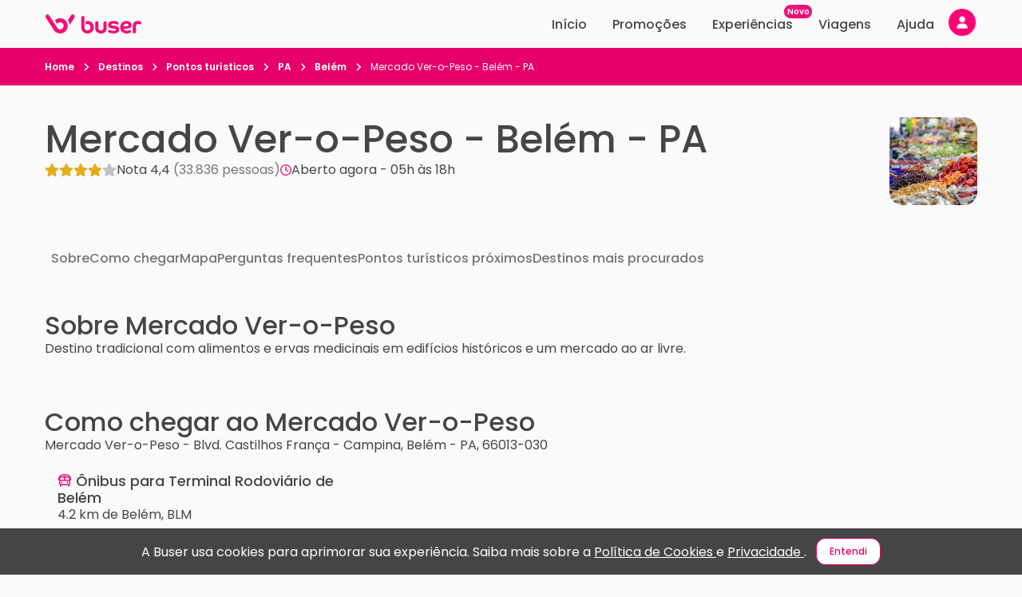

--- FILE ---
content_type: text/html; charset=utf-8
request_url: https://www.buser.com.br/destinos/pontos-turisticos/pa/belem/mercado-ver-o-peso
body_size: 59331
content:
<!doctype html>
<html data-n-head-ssr lang="pt-br" data-n-head="%7B%22lang%22:%7B%22ssr%22:%22pt-br%22%7D%7D">
  <head >
    <meta data-n-head="ssr" charset="utf-8"><meta data-n-head="ssr" data-hid="viewport" name="viewport" content="width=device-width, initial-scale=1, viewport-fit=cover"><meta data-n-head="ssr" data-hid="og:type" name="og:type" content="website"><meta data-n-head="ssr" data-hid="og:locale" property="og:locale" content="pt_BR"><meta data-n-head="ssr" data-hid="og:site_name" property="og:site_name" content="Buser, o aplicativo do ônibus. Uma nova forma de viajar e economizar até 60%!"><meta data-n-head="ssr" data-hid="og:image" property="og:image" content="/thumbnail.jpg"><meta data-n-head="ssr" data-hid="og:image:type" property="og:image:type" content="image/png"><meta data-n-head="ssr" data-hid="og:image:width" property="og:image:width" content="540"><meta data-n-head="ssr" data-hid="og:image:height" property="og:image:height" content="540"><meta data-n-head="ssr" data-hid="fb:app_id" property="fb:app_id" content="124739094885613"><meta data-n-head="ssr" data-hid="twitter:card" name="twitter:card" content="summary_large_image"><meta data-n-head="ssr" data-hid="twitter:image:alt" name="twitter:image:alt" content="Buser, o aplicativo do ônibus. Uma nova forma de viajar e economizar até 60%!"><meta data-n-head="ssr" data-hid="twitter:site" name="twitter:site" content="@buserapp"><meta data-n-head="ssr" data-hid="content-language" http-equiv="content-language" content="pt-br"><meta data-n-head="ssr" data-hid="Language" name="Language" content="Portuguese"><meta data-n-head="ssr" data-hid="google-site-verification" name="google-site-verification" content="aRvArDbGhfoAXRq31nPz-5-ZxyafQNcuztNB8FaJjbA"><meta data-n-head="ssr" data-hid="robots" name="robots" content="index, follow"><meta data-n-head="ssr" data-hid="googlebot" name="googlebot" content="index, follow"><meta data-n-head="ssr" data-hid="DC.Creator" name="DC.Creator" content="Buser Brasil"><meta data-n-head="ssr" data-hid="copyright" name="copyright" content="Buser Brasil"><meta data-n-head="ssr" data-hid="Designer" name="Designer" content="Buser Brasil"><meta data-n-head="ssr" data-hid="Publisher" name="Publisher" content="Viagens de ônibus com conforto e economia, Buser Brasil"><meta data-n-head="ssr" data-hid="abstract" name="abstract" content="Loja Virtual"><meta data-n-head="ssr" data-hid="subject" name="subject" content="Retail"><meta data-n-head="ssr" data-hid="distribution" name="distribution" content="Global"><meta data-n-head="ssr" data-hid="city" name="city" content="São Paulo"><meta data-n-head="ssr" data-hid="country" name="country" content="Brazil"><meta data-n-head="ssr" data-hid="rating" name="rating" content="General"><meta data-n-head="ssr" data-hid="classification" name="classification" content="Online Store"><meta data-n-head="ssr" data-hid="apple-itunes-app" name="apple-itunes-app" content="app-id=1383778218"><meta data-n-head="ssr" data-hid="google-play-app" name="google-play-app" content="app-id=br.com.buser.AppBuser"><meta data-n-head="ssr" data-hid="HandheldFriendly" name="HandheldFriendly" content="true"><meta data-n-head="ssr" data-hid="MobileOptimized" name="MobileOptimized" content="480"><meta data-n-head="ssr" data-hid="format-detection" name="format-detection" content="telephone=no"><meta data-n-head="ssr" data-hid="theme-color" name="theme-color" content="#AD1457"><meta data-n-head="ssr" data-hid="msapplication-TileColor" name="msapplication-TileColor" content="#da532c"><meta data-n-head="ssr" data-hid="sentry-trace" name="sentry-trace" content="14e80e046ec84b91930eeb6cc26513fc-8ed58baa083a13ba-0"><meta data-n-head="ssr" data-hid="sentry-baggage" name="baggage" content="sentry-environment=prod,sentry-release=main_undefined_front,sentry-public_key=ca4c6003ebda4563a5e40f74d5def4ac,sentry-trace_id=14e80e046ec84b91930eeb6cc26513fc,sentry-sample_rate=0.01,sentry-sampled=false"><meta data-n-head="ssr" data-hid="og:title" property="og:title" content="Mercado Ver-o-Peso - Belém - PA"><meta data-n-head="ssr" data-hid="description" property="description" name="description" content="Confira dicas sobre Mercado Ver-o-Peso - Belém - PA. Veja também curiosidades, fotos, preços e horários de ônibus para o destino."><meta data-n-head="ssr" data-hid="og:description" property="og:description" name="og:description" content="Confira dicas sobre Mercado Ver-o-Peso - Belém - PA. Veja também curiosidades, fotos, preços e horários de ônibus para o destino."><meta data-n-head="ssr" property="og:url" content="https://www.buser.com.br/destinos/pontos-turisticos/pa/belem-pa/mercado-ver-o-peso"><title>Mercado Ver-o-Peso - Belém - PA | Buser</title><link data-n-head="ssr" rel="apple-touch-icon" sizes="180x180" href="/apple-touch-icon.png"><link data-n-head="ssr" rel="icon" type="image/png" sizes="32x32" href="/favicon-32x32.png"><link data-n-head="ssr" rel="icon" type="image/png" sizes="16x16" href="/favicon-16x16.png"><link data-n-head="ssr" rel="manifest" href="/site.webmanifest"><link data-n-head="ssr" rel="mask-icon" href="/safari-pinned-tab.svg"><link data-n-head="ssr" rel="shortcut icon" type="shortcut icon" href="/favicon.ico"><link data-n-head="ssr" rel="dns-prefetch" href="//bcdn.com.br"><link data-n-head="ssr" rel="dns-prefetch" href="//images.bcdn.com.br"><link data-n-head="ssr" rel="preconnect" href="https://bcdn.com.br/"><link data-n-head="ssr" rel="preconnect" href="https://images.bcdn.com.br"><link data-n-head="ssr" rel="preconnect" href="https://www.googletagmanager.com" crossorigin=""><link data-n-head="ssr" data-hid="gf-preload" rel="preload" as="style" href="https://fonts.googleapis.com/css2?family=Poppins:wght@400;500;600;700&amp;display=swap" crossorigin="anonymous"><link data-n-head="ssr" rel="canonical" href="https://www.buser.com.br/destinos/pontos-turisticos/pa/belem-pa/mercado-ver-o-peso"><script data-n-head="ssr" data-hid="gtm-script">if(!window._gtm_init){window._gtm_init=1;(function(w,n,d,m,e,p){w[d]=(w[d]==1||n[d]=='yes'||n[d]==1||n[m]==1||(w[e]&&w[e][p]&&w[e][p]()))?1:0})(window,navigator,'doNotTrack','msDoNotTrack','external','msTrackingProtectionEnabled');(function(w,d,s,l,x,y){w[x]={};w._gtm_inject=function(i){if(w.doNotTrack||w[x][i])return;w[x][i]=1;w[l]=w[l]||[];w[l].push({'gtm.start':new Date().getTime(),event:'gtm.js'});var f=d.getElementsByTagName(s)[0],j=d.createElement(s);j.defer=true;j.src='https://www.googletagmanager.com/gtm.js?id='+i;f.parentNode.insertBefore(j,f);};w[y]('GTM-TTFLWBS')})(window,document,'script','dataLayer','_gtm_ids','_gtm_inject')}</script><script data-n-head="ssr" data-hid="gf-script">(function(){var l=document.createElement('link');l.rel="stylesheet";l.href="https://fonts.googleapis.com/css2?family=Poppins:wght@400;500;600;700&display=swap";l.crossOrigin="anonymous";document.querySelector("head").appendChild(l);})();</script><script data-n-head="ssr" type="application/ld+json">[{"@context":"http://schema.org","@type":"Organization","name":"Buser","legalName":"Buser Brasil Tecnologia LTDA","logo":"https://bcdn.com.br/buser-logo-112.png","image":"https://bcdn.com.br/buser-logo-112.png","description":"A Buser é uma plataforma de fretamento colaborativo que conecta pessoas interessadas na mesma viagem com empresas de transporte executivo especializadas, possibilitando viagens de ônibus mais confortáveis e seguras com economias de até 60%.","url":"https://www.buser.com.br/","sameAs":["https://facebook.com/buser.com.br","https://instagram.com/buser/","https://twitter.com/buserbrasil","https://youtube.com/channel/UCLYHRLCxtVoLyObIHh9IboQ","https://linkedin.com/company/buserbrasil/","https://play.google.com/store/apps/details?id=br.com.buser.AppBuser","https://apps.apple.com/br/app/buser/id1383778218"],"knowsLanguage":[{"@type":"Language","name":"Português brasileiro","alternateName":"pt-BR"},{"@type":"Language","name":"Portuguese","alternateName":"PT"}],"foundingDate":"2017-06-02","foundingLocation":[{"@type":"Place","name":"São José dos Campos - SP"}],"funder":["SoftBank","Grupo Globo","Canary","Yellow Ventures","Fundação Estudar Alumni Partners"]},{"@context":"http://schema.org","@type":"WebSite","name":"Buser","image":"https://www.buser.com.br/buser-logo-112.png","description":"A Buser é uma plataforma de fretamento colaborativo que conecta pessoas interessadas na mesma viagem com empresas de transporte executivo especializadas, possibilitando viagens de ônibus mais confortáveis e seguras com economias de até 60%.","url":"https://www.buser.com.br/","sameAs":["https://facebook.com/buser.com.br","https://instagram.com/buser/","https://twitter.com/buserbrasil","https://youtube.com/channel/UCLYHRLCxtVoLyObIHh9IboQ","https://linkedin.com/company/buserbrasil/","https://play.google.com/store/apps/details?id=br.com.buser.AppBuser","https://apps.apple.com/br/app/buser/id1383778218"],"inLanguage":[{"@type":"Language","name":"Português brasileiro","alternateName":"pt-BR"},{"@type":"Language","name":"Portuguese","alternateName":"PT"}],"dateCreated":"2017-06-02","copyrightYear":"2017","funder":["SoftBank","Grupo Globo","Canary","Yellow Ventures","Fundação Estudar Alumni Partners"]}]</script><noscript data-n-head="ssr" data-hid="gf-noscript"><link rel="stylesheet" href="https://fonts.googleapis.com/css2?family=Poppins:wght@400;500;600;700&display=swap"></noscript><link rel="preload" href="https://bcdn.com.br/42a32a3.js" as="script"><link rel="preload" href="https://bcdn.com.br/e66b066.js" as="script"><link rel="preload" href="https://bcdn.com.br/css/885a01e.css" as="style"><link rel="preload" href="https://bcdn.com.br/855aa21.js" as="script"><link rel="preload" href="https://bcdn.com.br/css/67e06e0.css" as="style"><link rel="preload" href="https://bcdn.com.br/50b77c4.js" as="script"><link rel="preload" href="https://bcdn.com.br/css/8922a6e.css" as="style"><link rel="preload" href="https://bcdn.com.br/db6d9d2.js" as="script"><link rel="preload" href="https://bcdn.com.br/css/5c8d928.css" as="style"><link rel="preload" href="https://bcdn.com.br/74bb6ff.js" as="script"><link rel="preload" href="https://bcdn.com.br/f2af24a.js" as="script"><link rel="preload" href="https://bcdn.com.br/css/eee9633.css" as="style"><link rel="preload" href="https://bcdn.com.br/bb61dce.js" as="script"><link rel="preload" href="https://bcdn.com.br/css/2a445a3.css" as="style"><link rel="preload" href="https://bcdn.com.br/a7d7745.js" as="script"><link rel="preload" href="https://bcdn.com.br/css/5dddb60.css" as="style"><link rel="preload" href="https://bcdn.com.br/f08dce3.js" as="script"><link rel="preload" href="https://bcdn.com.br/css/6bc8fa0.css" as="style"><link rel="preload" href="https://bcdn.com.br/6f7e1bb.js" as="script"><link rel="preload" href="https://bcdn.com.br/css/de74197.css" as="style"><link rel="preload" href="https://bcdn.com.br/a2b1eef.js" as="script"><link rel="preload" href="https://bcdn.com.br/css/8e68ab4.css" as="style"><link rel="preload" href="https://bcdn.com.br/9b97016.js" as="script"><link rel="stylesheet" href="https://bcdn.com.br/css/885a01e.css"><link rel="stylesheet" href="https://bcdn.com.br/css/67e06e0.css"><link rel="stylesheet" href="https://bcdn.com.br/css/8922a6e.css"><link rel="stylesheet" href="https://bcdn.com.br/css/5c8d928.css"><link rel="stylesheet" href="https://bcdn.com.br/css/eee9633.css"><link rel="stylesheet" href="https://bcdn.com.br/css/2a445a3.css"><link rel="stylesheet" href="https://bcdn.com.br/css/5dddb60.css"><link rel="stylesheet" href="https://bcdn.com.br/css/6bc8fa0.css"><link rel="stylesheet" href="https://bcdn.com.br/css/de74197.css"><link rel="stylesheet" href="https://bcdn.com.br/css/8e68ab4.css">
  </head>
  <body >
    <noscript data-n-head="ssr" data-hid="gtm-noscript" data-pbody="true"><iframe src="https://www.googletagmanager.com/ns.html?id=GTM-TTFLWBS&" height="0" width="0" style="display:none;visibility:hidden" title="gtm"></iframe></noscript><div data-server-rendered="true" id="__nuxt"><!----><div id="__layout"><div class="andromeda has-bottom-nav has-taskbar" data-v-bdfb3f36><nav class="ada-taskbar taskbar is-fixed" data-v-29431692 data-v-bdfb3f36><div class="ada-container t-content"><div class="taskbar-desktop t-desktop hide-tablet" data-v-ec378a2c data-v-29431692><a href="/" title="Ir para página inicial" class="nuxt-link-active" data-v-0c859a24 data-v-ec378a2c><svg width="122" height="24" viewBox="0 0 122 24" xmlns="http://www.w3.org/2000/svg" alt="Logo Buser Brasil" data-v-0c859a24><path d="M15.6299 11.9915C14.6646 10.4937 13.7047 9.0067 12.7394 7.51022C12.765 7.48173 12.7892 7.45324 12.8162 7.42746C13.4153 6.84813 14.0817 6.36242 14.8127 5.9649C15.6353 5.51717 16.505 5.19834 17.4204 5.00975C17.9482 4.90121 18.4813 4.83745 19.0198 4.82523C21.3529 4.77368 23.4423 5.46833 25.2571 6.94717C26.8901 8.27678 27.9537 9.98627 28.4814 12.0336C28.6039 12.5071 28.6807 12.9887 28.7265 13.4772C28.7776 14.0253 28.7843 14.5734 28.7386 15.1202C28.5757 17.0549 27.9106 18.7956 26.7084 20.3165C25.4281 21.9351 23.7883 23.0177 21.8133 23.5808C21.3219 23.7205 20.8225 23.8128 20.3149 23.8671C19.7683 23.9268 19.2218 23.9417 18.6738 23.9023C17.1189 23.7897 15.6703 23.3312 14.3415 22.5063C13.1164 21.7465 12.1228 20.7479 11.3393 19.5323C9.38451 16.4959 7.42703 13.4609 5.47089 10.4245C4.11519 8.32698 2.76219 6.22539 1.40649 4.12516C1.1655 3.75205 1.00934 3.3491 0.974333 2.90409C0.921828 2.22572 1.0955 1.60976 1.50746 1.06707C1.91269 0.533871 2.44985 0.20554 3.10683 0.122779C4.19193 -0.0128944 5.0697 0.372419 5.67687 1.29364C6.4806 2.50793 7.25471 3.73849 8.04228 4.95955C9.92706 7.88332 11.8145 10.8071 13.7007 13.7295C14.3509 14.7376 15.0012 15.7443 15.6555 16.7496C16.3259 17.7821 17.2602 18.4469 18.4598 18.6857C19.9393 18.9801 21.2425 18.5853 22.3411 17.5447C23.0209 16.9002 23.4369 16.0984 23.6052 15.1744C24.0293 12.8517 22.5969 10.6646 20.3863 10.1043C19.9016 9.98084 19.4089 9.932 18.9121 9.98627C17.5524 10.1355 16.4753 10.7745 15.6918 11.9088C15.6797 11.9264 15.6689 11.944 15.6568 11.9603C15.6514 11.9671 15.6474 11.9712 15.6299 11.9915Z" fill="currentColor" data-v-0c859a24></path> <path d="M29.067 7.27818C29.0859 7.24562 29.0993 7.2212 29.1155 7.19813C30.3864 5.22272 31.6559 3.2446 32.9295 1.27055C33.3603 0.601673 33.9769 0.210933 34.7577 0.101037C35.859 -0.0549881 36.9104 0.522983 37.3789 1.54732C37.7734 2.41021 37.7236 3.26088 37.2147 4.06543C36.5631 5.09655 35.8967 6.11953 35.237 7.14522C33.9473 9.15048 32.6575 11.1557 31.3665 13.161C31.3463 13.1922 31.3247 13.2234 31.287 13.2763C31.0784 11.0621 30.3366 9.07315 29.067 7.27818Z" fill="currentColor" data-v-0c859a24></path> <path d="M52.7732 23.9215C52.5981 23.8971 52.4231 23.8713 52.2481 23.8496C51.4148 23.7438 50.6151 23.5213 49.8585 23.1495C49.3657 22.908 48.9013 22.6218 48.461 22.2948C47.5483 21.6164 46.9088 20.725 46.4443 19.6939C46.0714 18.8649 45.8493 17.9953 45.7429 17.093C45.6675 16.4595 45.6406 15.8245 45.6406 15.1868C45.6406 11.5264 45.6392 7.86587 45.6433 4.20539C45.6433 3.95439 45.6702 3.69797 45.7173 3.45104C45.786 3.09422 45.9785 2.80524 46.2693 2.58002C46.7647 2.19606 47.3342 2.09973 47.9373 2.12415C48.4207 2.14315 48.8824 2.2639 49.3321 2.43213C49.3496 2.43892 49.3671 2.44434 49.3846 2.45113C49.6552 2.56374 49.6552 2.56374 49.6565 2.85408C49.6606 6.59461 49.6646 10.3365 49.6687 14.077C49.6687 14.6143 49.6579 15.1529 49.6565 15.6902C49.6552 16.2546 49.7279 16.8108 49.8612 17.3603C50.0348 18.074 50.4172 18.6587 50.9355 19.1621C50.9395 19.1661 50.9449 19.1702 50.949 19.1743C51.7904 20.0073 52.823 20.2705 53.9592 20.1471C55.5963 19.9693 56.878 18.7618 57.193 17.1229C57.3855 16.1243 57.3357 15.1339 56.9412 14.191C56.4391 12.993 55.5169 12.2821 54.2662 12.0107C53.6267 11.8723 52.9845 11.8995 52.3545 12.0799C51.8698 12.2183 51.4323 12.4476 51.0526 12.784C51.0176 12.8153 50.9786 12.8424 50.9207 12.8872C50.9166 12.8044 50.9126 12.7447 50.9126 12.685C50.9126 11.5101 50.9153 10.3351 50.9086 9.1602C50.9072 9.01367 50.9517 8.94312 51.0849 8.88342C51.8792 8.52931 52.7085 8.33259 53.5769 8.29867C54.6243 8.25932 55.6515 8.37465 56.6289 8.76403C58.6537 9.56993 60.0713 10.9999 60.8683 13.0432C61.3287 14.2249 61.4782 15.4555 61.3987 16.7186C61.3368 17.7104 61.116 18.6601 60.7027 19.5623C59.9973 21.1022 58.8704 22.2324 57.3922 23.0206C56.4687 23.5131 55.4832 23.7886 54.4452 23.8849C54.3914 23.8903 54.3389 23.9079 54.285 23.9202C53.7802 23.9215 53.2767 23.9215 52.7732 23.9215Z" fill="currentColor" data-v-0c859a24></path> <path d="M69.6716 23.9214C69.5019 23.8984 69.3336 23.8699 69.164 23.8522C68.5205 23.7844 67.8918 23.6433 67.286 23.4221C65.1871 22.6569 63.8583 21.189 63.3589 18.9856C63.2323 18.4293 63.2108 17.8595 63.2108 17.2897C63.2108 14.9832 63.196 12.6768 63.2202 10.3717C63.2269 9.7313 63.5097 9.19403 64.1303 8.89962C64.4817 8.73274 64.8532 8.66626 65.2369 8.66083C65.8926 8.65133 66.5132 8.79922 67.1029 9.08549C67.1244 9.09634 67.1459 9.10855 67.1675 9.12077C67.1769 9.12755 67.185 9.13569 67.2079 9.15604C67.2079 9.22388 67.2079 9.30393 67.2079 9.38397C67.2079 11.8139 67.2079 14.2438 67.2079 16.6737C67.2079 17.2259 67.2536 17.7727 67.4192 18.3032C67.4529 18.409 67.4906 18.5135 67.531 18.6166C67.8312 19.3587 68.3697 19.8417 69.133 20.0534C69.9287 20.2745 70.7338 20.2813 71.5348 20.0846C72.4395 19.8634 73.0157 19.276 73.3159 18.4009C73.4559 17.9952 73.5219 17.5746 73.5421 17.1472C73.5515 16.9437 73.5515 16.7389 73.5515 16.5353C73.5515 14.5884 73.5502 12.6401 73.5542 10.6932C73.5542 10.4897 73.569 10.2848 73.6054 10.0854C73.7306 9.41382 74.1371 8.99187 74.7793 8.78972C75.1482 8.67304 75.5279 8.65676 75.9088 8.67983C76.4272 8.71103 76.9239 8.84128 77.4046 9.03936C77.5351 9.09363 77.5836 9.16689 77.5823 9.31614C77.5769 12.0242 77.5796 14.7322 77.5769 17.4403C77.5755 18.3005 77.4301 19.1362 77.134 19.9448C76.6224 21.3409 75.6827 22.3463 74.3862 23.0314C73.6229 23.4344 72.8084 23.6745 71.9616 23.8075C71.726 23.8441 71.4863 23.8617 71.2494 23.8902C71.2023 23.8956 71.1551 23.9119 71.108 23.9241C70.6288 23.9214 70.1508 23.9214 69.6716 23.9214Z" fill="currentColor" data-v-0c859a24></path> <path d="M121.031 10.8997C121.017 10.9458 121.004 10.9919 120.993 11.0394C120.953 11.1995 120.937 11.3718 120.869 11.5197C120.666 11.9688 120.395 12.3704 119.981 12.6743C119.92 12.6499 119.853 12.6227 119.788 12.5929C119.186 12.3202 118.567 12.1126 117.91 12.0258C117.377 11.9566 116.845 11.9471 116.317 12.0529C115.313 12.2523 114.709 12.8669 114.478 13.8655C114.384 14.278 114.361 14.6958 114.361 15.1178C114.363 17.838 114.363 20.6288 114.363 23.3478C114.363 23.4278 114.363 23.5065 114.363 23.5825C114.217 23.6232 110.686 23.6367 110.37 23.6001C110.366 23.5499 110.357 23.497 110.357 23.4441C110.357 20.31 110.355 17.1054 110.36 13.9713C110.362 13.0257 110.535 12.114 110.962 11.2646C111.579 10.0341 112.561 9.22139 113.835 8.75196C114.763 8.4087 115.725 8.29067 116.708 8.29338C117.489 8.29474 118.264 8.35036 119.021 8.56473C119.411 8.67598 119.789 8.81844 120.135 9.03823C120.557 9.30686 120.85 9.67454 120.973 10.167C121 10.2742 121.015 10.3828 121.035 10.4913C121.031 10.627 121.031 10.7626 121.031 10.8997Z" fill="currentColor" data-v-0c859a24></path> <path d="M98.9142 18.0644C98.9424 18.1472 98.9613 18.2177 98.9909 18.2828C99.3598 19.1023 99.9818 19.6518 100.798 19.9883C101.285 20.189 101.799 20.28 102.32 20.3179C103.276 20.3885 104.218 20.3166 105.141 20.0303C105.559 19.9001 105.944 19.6979 106.336 19.5053C106.533 19.4076 106.732 19.314 106.947 19.2095C107.464 20.2013 107.973 21.1795 108.486 22.1645C108.454 22.193 108.431 22.2214 108.401 22.2404C107.771 22.6624 107.116 23.0382 106.389 23.2648C105.58 23.5171 104.76 23.722 103.914 23.8129C103.174 23.8929 102.433 23.9269 101.692 23.8753C100.318 23.7803 99.0178 23.433 97.8506 22.6719C96.3455 21.691 95.3438 20.3207 94.8713 18.58C94.4014 16.8501 94.4216 15.1121 94.9898 13.4094C95.6858 11.3228 97.0671 9.8412 99.0609 8.9444C100.025 8.51024 101.04 8.29859 102.094 8.26332C103.093 8.23076 104.083 8.29995 105.041 8.60522C106.075 8.9349 107.004 9.44775 107.734 10.2767C108.475 11.1206 108.854 12.107 108.84 13.2412C108.834 13.7703 108.77 14.2872 108.622 14.796C108.443 15.4133 108.105 15.9248 107.635 16.3535C107.102 16.8393 106.472 17.1513 105.798 17.3806C105.04 17.637 104.262 17.8039 103.47 17.9097C102.257 18.0725 101.037 18.097 99.8148 18.082C99.5698 18.0793 99.3248 18.0644 99.0798 18.0563C99.0313 18.0563 98.9842 18.0617 98.9142 18.0644ZM98.6637 15.0294C98.7472 15.0389 98.8011 15.0484 98.8549 15.0497C100.063 15.0646 101.27 15.1026 102.474 14.9466C103.073 14.8693 103.654 14.7309 104.202 14.4636C104.625 14.2574 104.886 13.9304 104.932 13.4488C104.986 12.902 104.858 12.4244 104.379 12.1042C104.113 11.9265 103.825 11.7868 103.513 11.7054C102.903 11.548 102.287 11.5222 101.671 11.6348C100.625 11.8275 99.7892 12.3471 99.2292 13.2792C98.968 13.7133 98.8065 14.1828 98.7149 14.678C98.6961 14.7879 98.6839 14.8964 98.6637 15.0294Z" fill="currentColor" data-v-0c859a24></path> <path d="M91.0789 13.035C90.8864 12.8817 90.7113 12.7257 90.5202 12.5954C90.0059 12.2441 89.427 12.0433 88.8293 11.8913C87.9515 11.6674 87.0616 11.5358 86.1555 11.5358C85.5847 11.5358 85.0153 11.567 84.4579 11.7122C84.1711 11.7868 83.8938 11.8872 83.6649 12.0853C83.3782 12.3336 83.2799 12.6484 83.358 13.0188C83.4159 13.2942 83.5922 13.476 83.8332 13.5981C84.1873 13.7772 84.5656 13.8844 84.9547 13.9413C85.6884 14.0485 86.4248 14.1435 87.1599 14.2425C88.0524 14.3633 88.9491 14.461 89.8174 14.7201C90.4798 14.9182 91.1098 15.1814 91.6928 15.5599C92.5598 16.123 93.0943 16.9085 93.2827 17.9301C93.4429 18.7971 93.3972 19.6546 93.105 20.489C92.8304 21.2745 92.3444 21.9081 91.7062 22.4277C90.9604 23.0356 90.1028 23.3978 89.1779 23.6176C88.1979 23.851 87.203 23.9012 86.2 23.8944C84.6666 23.8822 83.1735 23.6203 81.7115 23.1699C80.9845 22.946 80.2723 22.6747 79.6086 22.2921C79.3945 22.1686 79.202 22.018 79.0149 21.8308C79.5399 20.8906 80.065 19.9517 80.5981 18.9979C80.6627 19.044 80.7193 19.0793 80.7704 19.1214C81.0491 19.3507 81.3682 19.5067 81.7007 19.6396C82.5744 19.9883 83.4711 20.2624 84.4 20.4171C85.4218 20.5866 86.4477 20.6436 87.4776 20.508C87.8801 20.455 88.2732 20.356 88.6408 20.1742C88.8858 20.0534 89.0877 19.8866 89.1577 19.6057C89.2237 19.3398 89.2089 19.0779 89.0958 18.827C89.0312 18.6831 88.9275 18.5746 88.7916 18.4905C88.4281 18.2653 88.0255 18.1581 87.6122 18.0957C87.0306 18.0061 86.445 17.9437 85.8621 17.8691C85.0543 17.766 84.2371 17.7185 83.4401 17.5353C82.6593 17.3562 81.9094 17.0917 81.2201 16.6711C80.4716 16.2139 79.9506 15.5613 79.6544 14.7418C79.2168 13.5316 79.2626 12.3214 79.7917 11.1505C80.209 10.2266 80.9253 9.57942 81.8125 9.12084C82.4681 8.78166 83.1695 8.58764 83.8898 8.45468C84.9708 8.25524 86.06 8.24032 87.1531 8.29187C87.8707 8.32579 88.5842 8.39363 89.2897 8.53066C89.9965 8.66905 90.6831 8.8712 91.3185 9.22395C91.5999 9.37998 91.8597 9.56449 92.0792 9.80192C92.6042 10.3677 92.7173 11.1342 92.3821 11.8302C92.2098 12.1871 91.962 12.4815 91.6632 12.7352C91.4895 12.8844 91.2835 12.9753 91.0789 13.035Z" fill="currentColor" data-v-0c859a24></path></svg></a> <div class="menu-links" data-v-20c81073 data-v-ec378a2c><a href="/" class="ml-item" data-v-20c81073>
    Início
  </a> <a href="/onibus/promo/de" class="ml-item" data-v-20c81073>
    Promoções
  </a> <a href="/experiencias" class="ml-item ml-item--with-badge" data-v-20c81073>
    Experiências
    <span small="" class="ada-badge ml-badge bg-brand" data-v-20c81073> Novo </span></a> <a href="/perfil/viagens" class="ml-item" data-v-20c81073>
    Viagens
  </a> <a href="/ajuda/" class="ml-item" data-v-20c81073>
    Ajuda
  </a> <div data-testid="profile-action-wrapper" class="profile-action-wrapper" data-v-4cde07ce data-v-ec378a2c><div class="ada-float hide-tablet" data-v-4cde07ce><div class="f-reference"><button type="button" aria-label="Minha conta" class="ada-button paw-avatar-button is-button b-color-primary b-transparent b-icon b-rounded" data-v-4cde07ce><!----><span class="user-avatar ua-default-logged-out" style="height:36px;width:36px;min-height:36px;min-width:36px;" data-v-4cde07ce><!----> </span></button></div><!----></div></div></div></div> <div class="taskbar-mobile t-mobile show-tablet" data-v-1654fef1 data-v-29431692><button type="button" aria-label="Voltar para página anterior" class="ada-button tm-back-button is-button b-color-primary b-transparent b-icon b-rounded" data-v-1654fef1><!----><svg class="svg-inline--fa fa-w-16 fa-lg" data-v-1654fef1><use xlink:href="/_nuxt/assets/sprites/andromeda.4ceea9e.svg#far-fa-arrow-left"></use></svg></button> <div class="tm-wrapper pr-6" data-v-1654fef1><a href="/" title="Ir para página inicial" class="nuxt-link-active" data-v-0c859a24 data-v-1654fef1><svg width="122" height="24" viewBox="0 0 122 24" xmlns="http://www.w3.org/2000/svg" alt="Logo Buser Brasil" data-v-0c859a24><path d="M15.6299 11.9915C14.6646 10.4937 13.7047 9.0067 12.7394 7.51022C12.765 7.48173 12.7892 7.45324 12.8162 7.42746C13.4153 6.84813 14.0817 6.36242 14.8127 5.9649C15.6353 5.51717 16.505 5.19834 17.4204 5.00975C17.9482 4.90121 18.4813 4.83745 19.0198 4.82523C21.3529 4.77368 23.4423 5.46833 25.2571 6.94717C26.8901 8.27678 27.9537 9.98627 28.4814 12.0336C28.6039 12.5071 28.6807 12.9887 28.7265 13.4772C28.7776 14.0253 28.7843 14.5734 28.7386 15.1202C28.5757 17.0549 27.9106 18.7956 26.7084 20.3165C25.4281 21.9351 23.7883 23.0177 21.8133 23.5808C21.3219 23.7205 20.8225 23.8128 20.3149 23.8671C19.7683 23.9268 19.2218 23.9417 18.6738 23.9023C17.1189 23.7897 15.6703 23.3312 14.3415 22.5063C13.1164 21.7465 12.1228 20.7479 11.3393 19.5323C9.38451 16.4959 7.42703 13.4609 5.47089 10.4245C4.11519 8.32698 2.76219 6.22539 1.40649 4.12516C1.1655 3.75205 1.00934 3.3491 0.974333 2.90409C0.921828 2.22572 1.0955 1.60976 1.50746 1.06707C1.91269 0.533871 2.44985 0.20554 3.10683 0.122779C4.19193 -0.0128944 5.0697 0.372419 5.67687 1.29364C6.4806 2.50793 7.25471 3.73849 8.04228 4.95955C9.92706 7.88332 11.8145 10.8071 13.7007 13.7295C14.3509 14.7376 15.0012 15.7443 15.6555 16.7496C16.3259 17.7821 17.2602 18.4469 18.4598 18.6857C19.9393 18.9801 21.2425 18.5853 22.3411 17.5447C23.0209 16.9002 23.4369 16.0984 23.6052 15.1744C24.0293 12.8517 22.5969 10.6646 20.3863 10.1043C19.9016 9.98084 19.4089 9.932 18.9121 9.98627C17.5524 10.1355 16.4753 10.7745 15.6918 11.9088C15.6797 11.9264 15.6689 11.944 15.6568 11.9603C15.6514 11.9671 15.6474 11.9712 15.6299 11.9915Z" fill="currentColor" data-v-0c859a24></path> <path d="M29.067 7.27818C29.0859 7.24562 29.0993 7.2212 29.1155 7.19813C30.3864 5.22272 31.6559 3.2446 32.9295 1.27055C33.3603 0.601673 33.9769 0.210933 34.7577 0.101037C35.859 -0.0549881 36.9104 0.522983 37.3789 1.54732C37.7734 2.41021 37.7236 3.26088 37.2147 4.06543C36.5631 5.09655 35.8967 6.11953 35.237 7.14522C33.9473 9.15048 32.6575 11.1557 31.3665 13.161C31.3463 13.1922 31.3247 13.2234 31.287 13.2763C31.0784 11.0621 30.3366 9.07315 29.067 7.27818Z" fill="currentColor" data-v-0c859a24></path> <path d="M52.7732 23.9215C52.5981 23.8971 52.4231 23.8713 52.2481 23.8496C51.4148 23.7438 50.6151 23.5213 49.8585 23.1495C49.3657 22.908 48.9013 22.6218 48.461 22.2948C47.5483 21.6164 46.9088 20.725 46.4443 19.6939C46.0714 18.8649 45.8493 17.9953 45.7429 17.093C45.6675 16.4595 45.6406 15.8245 45.6406 15.1868C45.6406 11.5264 45.6392 7.86587 45.6433 4.20539C45.6433 3.95439 45.6702 3.69797 45.7173 3.45104C45.786 3.09422 45.9785 2.80524 46.2693 2.58002C46.7647 2.19606 47.3342 2.09973 47.9373 2.12415C48.4207 2.14315 48.8824 2.2639 49.3321 2.43213C49.3496 2.43892 49.3671 2.44434 49.3846 2.45113C49.6552 2.56374 49.6552 2.56374 49.6565 2.85408C49.6606 6.59461 49.6646 10.3365 49.6687 14.077C49.6687 14.6143 49.6579 15.1529 49.6565 15.6902C49.6552 16.2546 49.7279 16.8108 49.8612 17.3603C50.0348 18.074 50.4172 18.6587 50.9355 19.1621C50.9395 19.1661 50.9449 19.1702 50.949 19.1743C51.7904 20.0073 52.823 20.2705 53.9592 20.1471C55.5963 19.9693 56.878 18.7618 57.193 17.1229C57.3855 16.1243 57.3357 15.1339 56.9412 14.191C56.4391 12.993 55.5169 12.2821 54.2662 12.0107C53.6267 11.8723 52.9845 11.8995 52.3545 12.0799C51.8698 12.2183 51.4323 12.4476 51.0526 12.784C51.0176 12.8153 50.9786 12.8424 50.9207 12.8872C50.9166 12.8044 50.9126 12.7447 50.9126 12.685C50.9126 11.5101 50.9153 10.3351 50.9086 9.1602C50.9072 9.01367 50.9517 8.94312 51.0849 8.88342C51.8792 8.52931 52.7085 8.33259 53.5769 8.29867C54.6243 8.25932 55.6515 8.37465 56.6289 8.76403C58.6537 9.56993 60.0713 10.9999 60.8683 13.0432C61.3287 14.2249 61.4782 15.4555 61.3987 16.7186C61.3368 17.7104 61.116 18.6601 60.7027 19.5623C59.9973 21.1022 58.8704 22.2324 57.3922 23.0206C56.4687 23.5131 55.4832 23.7886 54.4452 23.8849C54.3914 23.8903 54.3389 23.9079 54.285 23.9202C53.7802 23.9215 53.2767 23.9215 52.7732 23.9215Z" fill="currentColor" data-v-0c859a24></path> <path d="M69.6716 23.9214C69.5019 23.8984 69.3336 23.8699 69.164 23.8522C68.5205 23.7844 67.8918 23.6433 67.286 23.4221C65.1871 22.6569 63.8583 21.189 63.3589 18.9856C63.2323 18.4293 63.2108 17.8595 63.2108 17.2897C63.2108 14.9832 63.196 12.6768 63.2202 10.3717C63.2269 9.7313 63.5097 9.19403 64.1303 8.89962C64.4817 8.73274 64.8532 8.66626 65.2369 8.66083C65.8926 8.65133 66.5132 8.79922 67.1029 9.08549C67.1244 9.09634 67.1459 9.10855 67.1675 9.12077C67.1769 9.12755 67.185 9.13569 67.2079 9.15604C67.2079 9.22388 67.2079 9.30393 67.2079 9.38397C67.2079 11.8139 67.2079 14.2438 67.2079 16.6737C67.2079 17.2259 67.2536 17.7727 67.4192 18.3032C67.4529 18.409 67.4906 18.5135 67.531 18.6166C67.8312 19.3587 68.3697 19.8417 69.133 20.0534C69.9287 20.2745 70.7338 20.2813 71.5348 20.0846C72.4395 19.8634 73.0157 19.276 73.3159 18.4009C73.4559 17.9952 73.5219 17.5746 73.5421 17.1472C73.5515 16.9437 73.5515 16.7389 73.5515 16.5353C73.5515 14.5884 73.5502 12.6401 73.5542 10.6932C73.5542 10.4897 73.569 10.2848 73.6054 10.0854C73.7306 9.41382 74.1371 8.99187 74.7793 8.78972C75.1482 8.67304 75.5279 8.65676 75.9088 8.67983C76.4272 8.71103 76.9239 8.84128 77.4046 9.03936C77.5351 9.09363 77.5836 9.16689 77.5823 9.31614C77.5769 12.0242 77.5796 14.7322 77.5769 17.4403C77.5755 18.3005 77.4301 19.1362 77.134 19.9448C76.6224 21.3409 75.6827 22.3463 74.3862 23.0314C73.6229 23.4344 72.8084 23.6745 71.9616 23.8075C71.726 23.8441 71.4863 23.8617 71.2494 23.8902C71.2023 23.8956 71.1551 23.9119 71.108 23.9241C70.6288 23.9214 70.1508 23.9214 69.6716 23.9214Z" fill="currentColor" data-v-0c859a24></path> <path d="M121.031 10.8997C121.017 10.9458 121.004 10.9919 120.993 11.0394C120.953 11.1995 120.937 11.3718 120.869 11.5197C120.666 11.9688 120.395 12.3704 119.981 12.6743C119.92 12.6499 119.853 12.6227 119.788 12.5929C119.186 12.3202 118.567 12.1126 117.91 12.0258C117.377 11.9566 116.845 11.9471 116.317 12.0529C115.313 12.2523 114.709 12.8669 114.478 13.8655C114.384 14.278 114.361 14.6958 114.361 15.1178C114.363 17.838 114.363 20.6288 114.363 23.3478C114.363 23.4278 114.363 23.5065 114.363 23.5825C114.217 23.6232 110.686 23.6367 110.37 23.6001C110.366 23.5499 110.357 23.497 110.357 23.4441C110.357 20.31 110.355 17.1054 110.36 13.9713C110.362 13.0257 110.535 12.114 110.962 11.2646C111.579 10.0341 112.561 9.22139 113.835 8.75196C114.763 8.4087 115.725 8.29067 116.708 8.29338C117.489 8.29474 118.264 8.35036 119.021 8.56473C119.411 8.67598 119.789 8.81844 120.135 9.03823C120.557 9.30686 120.85 9.67454 120.973 10.167C121 10.2742 121.015 10.3828 121.035 10.4913C121.031 10.627 121.031 10.7626 121.031 10.8997Z" fill="currentColor" data-v-0c859a24></path> <path d="M98.9142 18.0644C98.9424 18.1472 98.9613 18.2177 98.9909 18.2828C99.3598 19.1023 99.9818 19.6518 100.798 19.9883C101.285 20.189 101.799 20.28 102.32 20.3179C103.276 20.3885 104.218 20.3166 105.141 20.0303C105.559 19.9001 105.944 19.6979 106.336 19.5053C106.533 19.4076 106.732 19.314 106.947 19.2095C107.464 20.2013 107.973 21.1795 108.486 22.1645C108.454 22.193 108.431 22.2214 108.401 22.2404C107.771 22.6624 107.116 23.0382 106.389 23.2648C105.58 23.5171 104.76 23.722 103.914 23.8129C103.174 23.8929 102.433 23.9269 101.692 23.8753C100.318 23.7803 99.0178 23.433 97.8506 22.6719C96.3455 21.691 95.3438 20.3207 94.8713 18.58C94.4014 16.8501 94.4216 15.1121 94.9898 13.4094C95.6858 11.3228 97.0671 9.8412 99.0609 8.9444C100.025 8.51024 101.04 8.29859 102.094 8.26332C103.093 8.23076 104.083 8.29995 105.041 8.60522C106.075 8.9349 107.004 9.44775 107.734 10.2767C108.475 11.1206 108.854 12.107 108.84 13.2412C108.834 13.7703 108.77 14.2872 108.622 14.796C108.443 15.4133 108.105 15.9248 107.635 16.3535C107.102 16.8393 106.472 17.1513 105.798 17.3806C105.04 17.637 104.262 17.8039 103.47 17.9097C102.257 18.0725 101.037 18.097 99.8148 18.082C99.5698 18.0793 99.3248 18.0644 99.0798 18.0563C99.0313 18.0563 98.9842 18.0617 98.9142 18.0644ZM98.6637 15.0294C98.7472 15.0389 98.8011 15.0484 98.8549 15.0497C100.063 15.0646 101.27 15.1026 102.474 14.9466C103.073 14.8693 103.654 14.7309 104.202 14.4636C104.625 14.2574 104.886 13.9304 104.932 13.4488C104.986 12.902 104.858 12.4244 104.379 12.1042C104.113 11.9265 103.825 11.7868 103.513 11.7054C102.903 11.548 102.287 11.5222 101.671 11.6348C100.625 11.8275 99.7892 12.3471 99.2292 13.2792C98.968 13.7133 98.8065 14.1828 98.7149 14.678C98.6961 14.7879 98.6839 14.8964 98.6637 15.0294Z" fill="currentColor" data-v-0c859a24></path> <path d="M91.0789 13.035C90.8864 12.8817 90.7113 12.7257 90.5202 12.5954C90.0059 12.2441 89.427 12.0433 88.8293 11.8913C87.9515 11.6674 87.0616 11.5358 86.1555 11.5358C85.5847 11.5358 85.0153 11.567 84.4579 11.7122C84.1711 11.7868 83.8938 11.8872 83.6649 12.0853C83.3782 12.3336 83.2799 12.6484 83.358 13.0188C83.4159 13.2942 83.5922 13.476 83.8332 13.5981C84.1873 13.7772 84.5656 13.8844 84.9547 13.9413C85.6884 14.0485 86.4248 14.1435 87.1599 14.2425C88.0524 14.3633 88.9491 14.461 89.8174 14.7201C90.4798 14.9182 91.1098 15.1814 91.6928 15.5599C92.5598 16.123 93.0943 16.9085 93.2827 17.9301C93.4429 18.7971 93.3972 19.6546 93.105 20.489C92.8304 21.2745 92.3444 21.9081 91.7062 22.4277C90.9604 23.0356 90.1028 23.3978 89.1779 23.6176C88.1979 23.851 87.203 23.9012 86.2 23.8944C84.6666 23.8822 83.1735 23.6203 81.7115 23.1699C80.9845 22.946 80.2723 22.6747 79.6086 22.2921C79.3945 22.1686 79.202 22.018 79.0149 21.8308C79.5399 20.8906 80.065 19.9517 80.5981 18.9979C80.6627 19.044 80.7193 19.0793 80.7704 19.1214C81.0491 19.3507 81.3682 19.5067 81.7007 19.6396C82.5744 19.9883 83.4711 20.2624 84.4 20.4171C85.4218 20.5866 86.4477 20.6436 87.4776 20.508C87.8801 20.455 88.2732 20.356 88.6408 20.1742C88.8858 20.0534 89.0877 19.8866 89.1577 19.6057C89.2237 19.3398 89.2089 19.0779 89.0958 18.827C89.0312 18.6831 88.9275 18.5746 88.7916 18.4905C88.4281 18.2653 88.0255 18.1581 87.6122 18.0957C87.0306 18.0061 86.445 17.9437 85.8621 17.8691C85.0543 17.766 84.2371 17.7185 83.4401 17.5353C82.6593 17.3562 81.9094 17.0917 81.2201 16.6711C80.4716 16.2139 79.9506 15.5613 79.6544 14.7418C79.2168 13.5316 79.2626 12.3214 79.7917 11.1505C80.209 10.2266 80.9253 9.57942 81.8125 9.12084C82.4681 8.78166 83.1695 8.58764 83.8898 8.45468C84.9708 8.25524 86.06 8.24032 87.1531 8.29187C87.8707 8.32579 88.5842 8.39363 89.2897 8.53066C89.9965 8.66905 90.6831 8.8712 91.3185 9.22395C91.5999 9.37998 91.8597 9.56449 92.0792 9.80192C92.6042 10.3677 92.7173 11.1342 92.3821 11.8302C92.2098 12.1871 91.962 12.4815 91.6632 12.7352C91.4895 12.8844 91.2835 12.9753 91.0789 13.035Z" fill="currentColor" data-v-0c859a24></path></svg></a> <!----></div> </div></div></nav> <div class="ponto-turistico nuxt-principal-has-nav-bottom" data-v-6379133a data-v-bdfb3f36><div class="bg-brand-medium py-2" data-v-6379133a><div class="ada-container" data-v-6379133a><ol itemtype="https://schema.org/BreadcrumbList" itemprop="breadcrumblist" itemscope="itemscope" class="ada-breadcrumbs m-0 p-0 caption" data-v-6379133a><li itemtype="http://schema.org/ListItem" itemprop="itemListElement" itemscope="itemscope" class="d-inline"><a href="/" itemprop="item" class="color-inherit fw-600 nuxt-link-active"><span itemprop="name"> Home </span></a><svg aria-hidden="true" focusable="false" data-prefix="fas" data-icon="angle-right" role="img" xmlns="http://www.w3.org/2000/svg" viewBox="0 0 320 512" class="ml-1 mr-1 svg-inline--fa fa-angle-right fa-w-10"><path fill="currentColor" d="M278.6 233.4c12.5 12.5 12.5 32.8 0 45.3l-160 160c-12.5 12.5-32.8 12.5-45.3 0s-12.5-32.8 0-45.3L210.7 256 73.4 118.6c-12.5-12.5-12.5-32.8 0-45.3s32.8-12.5 45.3 0l160 160z"></path></svg><meta itemprop="position" content="1"></li><li itemtype="http://schema.org/ListItem" itemprop="itemListElement" itemscope="itemscope" class="d-inline"><a href="/destinos" itemprop="item" class="color-inherit fw-600 nuxt-link-active"><span itemprop="name"> Destinos </span></a><svg aria-hidden="true" focusable="false" data-prefix="fas" data-icon="angle-right" role="img" xmlns="http://www.w3.org/2000/svg" viewBox="0 0 320 512" class="ml-1 mr-1 svg-inline--fa fa-angle-right fa-w-10"><path fill="currentColor" d="M278.6 233.4c12.5 12.5 12.5 32.8 0 45.3l-160 160c-12.5 12.5-32.8 12.5-45.3 0s-12.5-32.8 0-45.3L210.7 256 73.4 118.6c-12.5-12.5-12.5-32.8 0-45.3s32.8-12.5 45.3 0l160 160z"></path></svg><meta itemprop="position" content="2"></li><li itemtype="http://schema.org/ListItem" itemprop="itemListElement" itemscope="itemscope" class="d-inline"><a href="/destinos/pontos-turisticos" itemprop="item" class="color-inherit fw-600 nuxt-link-active"><span itemprop="name"> Pontos turísticos </span></a><svg aria-hidden="true" focusable="false" data-prefix="fas" data-icon="angle-right" role="img" xmlns="http://www.w3.org/2000/svg" viewBox="0 0 320 512" class="ml-1 mr-1 svg-inline--fa fa-angle-right fa-w-10"><path fill="currentColor" d="M278.6 233.4c12.5 12.5 12.5 32.8 0 45.3l-160 160c-12.5 12.5-32.8 12.5-45.3 0s-12.5-32.8 0-45.3L210.7 256 73.4 118.6c-12.5-12.5-12.5-32.8 0-45.3s32.8-12.5 45.3 0l160 160z"></path></svg><meta itemprop="position" content="3"></li><li itemtype="http://schema.org/ListItem" itemprop="itemListElement" itemscope="itemscope" class="d-inline"><a href="/destinos/pontos-turisticos/pa" itemprop="item" class="color-inherit fw-600 nuxt-link-active"><span itemprop="name"> PA </span></a><svg aria-hidden="true" focusable="false" data-prefix="fas" data-icon="angle-right" role="img" xmlns="http://www.w3.org/2000/svg" viewBox="0 0 320 512" class="ml-1 mr-1 svg-inline--fa fa-angle-right fa-w-10"><path fill="currentColor" d="M278.6 233.4c12.5 12.5 12.5 32.8 0 45.3l-160 160c-12.5 12.5-32.8 12.5-45.3 0s-12.5-32.8 0-45.3L210.7 256 73.4 118.6c-12.5-12.5-12.5-32.8 0-45.3s32.8-12.5 45.3 0l160 160z"></path></svg><meta itemprop="position" content="4"></li><li itemtype="http://schema.org/ListItem" itemprop="itemListElement" itemscope="itemscope" class="d-inline"><a href="/destinos/pontos-turisticos/pa/belem" itemprop="item" class="color-inherit fw-600 nuxt-link-active"><span itemprop="name"> Belém </span></a><svg aria-hidden="true" focusable="false" data-prefix="fas" data-icon="angle-right" role="img" xmlns="http://www.w3.org/2000/svg" viewBox="0 0 320 512" class="ml-1 mr-1 svg-inline--fa fa-angle-right fa-w-10"><path fill="currentColor" d="M278.6 233.4c12.5 12.5 12.5 32.8 0 45.3l-160 160c-12.5 12.5-32.8 12.5-45.3 0s-12.5-32.8 0-45.3L210.7 256 73.4 118.6c-12.5-12.5-12.5-32.8 0-45.3s32.8-12.5 45.3 0l160 160z"></path></svg><meta itemprop="position" content="5"></li><li itemtype="http://schema.org/ListItem" itemprop="itemListElement" itemscope="itemscope" class="d-inline"><strong itemprop="name" class="fw-normal"> Mercado Ver-o-Peso - Belém - PA </strong><!----><meta itemprop="position" content="6"></li></ol></div></div> <div itemscope="itemscope" itemtype="http://schema.org/Product" class="pt-content" data-v-6379133a><div class="ada-container ponto-turistico-header" data-v-785c2d34 data-v-6379133a><main class="pth-content" data-v-785c2d34><h1 itemprop="name" class="title-lg" data-v-785c2d34>
      Mercado Ver-o-Peso - Belém - PA
    </h1> <p itemprop="description" class="show-tablet" data-v-785c2d34>
      Destino tradicional com alimentos e ervas medicinais em edifícios históricos e um mercado ao ar livre.
    </p> <div class="pth-info" data-v-785c2d34><div itemprop="aggregateRating" itemtype="http://schema.org/AggregateRating" itemscope="itemscope" class="pthi-item" data-v-785c2d34><div class="star-rating" data-v-7b0cf221 data-v-785c2d34><svg class="svg-inline--fa fa-w-16 color-amber" data-v-7b0cf221><use xlink:href="/_nuxt/assets/sprites/andromeda.4ceea9e.svg#fas-fa-star"></use></svg><svg class="svg-inline--fa fa-w-16 color-amber" data-v-7b0cf221><use xlink:href="/_nuxt/assets/sprites/andromeda.4ceea9e.svg#fas-fa-star"></use></svg><svg class="svg-inline--fa fa-w-16 color-amber" data-v-7b0cf221><use xlink:href="/_nuxt/assets/sprites/andromeda.4ceea9e.svg#fas-fa-star"></use></svg><svg class="svg-inline--fa fa-w-16 color-amber" data-v-7b0cf221><use xlink:href="/_nuxt/assets/sprites/andromeda.4ceea9e.svg#fas-fa-star"></use></svg><svg class="svg-inline--fa fa-w-16 color-amber" data-v-7b0cf221><use xlink:href="/_nuxt/assets/sprites/andromeda.4ceea9e.svg#fas-fa-star"></use></svg></div> <span class="pthii-text" data-v-785c2d34><strong class="fw-normal" data-v-785c2d34>
            Nota
            <span itemprop="ratingValue" data-v-785c2d34>
              4,4
            </span></strong> <span class="color-grey" data-v-785c2d34>(33.836 pessoas)</span> <meta itemprop="reviewCount" content="33836" data-v-785c2d34> <meta itemprop="ratingCount" content="33836" data-v-785c2d34></span></div> <div class="pthi-item" data-v-785c2d34><svg class="svg-inline--fa fa-w-16 pthii-icon" data-v-785c2d34><use xlink:href="/_nuxt/assets/sprites/pontos-turisticos.a5e9e92.svg#far-fa-clock"></use></svg> <span class="pthii-text" data-v-785c2d34>
          Aberto agora - 05h às 18h
        </span></div> <!----></div></main> <img src="https://images.bcdn.com.br/JBNZ8hzop86Ts1iYtvI_IsLdr74=/370x220/https%3A//d1q5r6jf4yxfe1.cloudfront.net/public/Imagem/2022/10/06/Mercados.jpg" alt="Mercado com variedade de frutas e legumes." width="110" height="110" class="pth-image" data-v-785c2d34></div> <!----> <nav class="ponto-turistico-navigation" data-v-02ffda97 data-v-6379133a><div class="ponto-turistico-tabs ptn-content ponto-turistico-tabs--fullscreen" data-v-6450789d data-v-02ffda97><div class="ada-toggleable ptt-content" data-v-6450789d><div class="ada-toggleable-item" data-v-6450789d><a href="#sobre" class="pttc-item td-none" data-v-6450789d>
        Sobre
      </a></div><div class="ada-toggleable-item" data-v-6450789d><a href="#como-chegar" class="pttc-item td-none" data-v-6450789d>
        Como chegar
      </a></div><div class="ada-toggleable-item" data-v-6450789d><a href="#mapa" class="pttc-item td-none" data-v-6450789d>
        Mapa
      </a></div><div class="ada-toggleable-item" data-v-6450789d><a href="#perguntas-frequentes" class="pttc-item td-none" data-v-6450789d>
        Perguntas frequentes
      </a></div><div class="ada-toggleable-item" data-v-6450789d><a href="#pontos-turisticos-proximos" class="pttc-item td-none" data-v-6450789d>
        Pontos turísticos próximos
      </a></div><div class="ada-toggleable-item" data-v-6450789d><a href="#destinos-mais-procurados" class="pttc-item td-none" data-v-6450789d>
        Destinos mais procurados
      </a></div></div></div></nav> <div id="sobre" class="ada-container ponto-turistico-description pt-section" data-v-6ea33caf data-v-f07cba60 data-v-6379133a><section class="ponto-turistico-section" data-v-6ea33caf><div class="pts-header" data-v-6ea33caf><h2 class="title-md" data-v-6ea33caf>
        Sobre Mercado Ver-o-Peso
      </h2> <p class="hide-tablet" data-v-6ea33caf>
        Destino tradicional com alimentos e ervas medicinais em edifícios históricos e um mercado ao ar livre.
      </p></div> <div class="ptd-content ptd-content--hidden" data-v-f07cba60><!----></div> <!----></section></div> <!----> <div id="como-chegar" class="ada-container pt-section" data-v-6ea33caf data-v-34b5ef95 data-v-6379133a><section class="ponto-turistico-section" data-v-6ea33caf><div class="pts-header" data-v-6ea33caf><h2 class="title-md" data-v-6ea33caf>
        Como chegar ao Mercado Ver-o-Peso
      </h2> <p class="hide-tablet" data-v-6ea33caf>
        Mercado Ver-o-Peso - Blvd. Castilhos França - Campina, Belém - PA, 66013-030
      </p></div> <div itemprop="offers" itemscope="itemscope" itemtype="https://schema.org/AggregateOffer" class="ponto-turistico-routes" data-v-34b5ef95><meta itemprop="priceCurrency" content="BRL" data-v-34b5ef95> <meta itemprop="lowPrice" content="83.21" data-v-34b5ef95> <meta itemprop="highPrice" content="170" data-v-34b5ef95> <meta itemprop="offerCount" content="6" data-v-34b5ef95> <section class="ada-carousel ptr-list" data-v-34b5ef95><ul tabindex="0" class="c-container" style="--columns-xs:1;--columns-sm:1;--columns-md:1;--columns-lg:2;--columns-xl:3;"><li class="ada-carousel-item" data-v-34b5ef95><div class="ptrl-ponto-embarque" data-v-34b5ef95><div class="ptrlpe-header" data-v-34b5ef95><p title="Ônibus para Terminal Rodoviário de Belém" class="title-xs" data-v-34b5ef95><svg class="svg-inline--fa fa-w-16 color-brand" data-v-34b5ef95><use xlink:href="/_nuxt/assets/sprites/pontos-turisticos.a5e9e92.svg#far-fa-bus"></use></svg>
              Ônibus para Terminal Rodoviário de Belém
            </p> <p data-v-34b5ef95><strong class="fw-normal" data-v-34b5ef95>
                  4.2 km
                </strong>
                de
              
              Belém, BLM
            </p></div> <ol class="ptrlpe-content" data-v-34b5ef95><li itemprop="offers" itemscope="itemscope" itemtype="https://schema.org/Offer" data-v-34b5ef95><meta itemprop="priceCurrency" content="BRL" data-v-34b5ef95> <meta itemprop="availability" content="https://schema.org/InStock" data-v-34b5ef95> <div class="ada-card rota-card-link text-md m-1 ptrlpec-route ac-clickable ac-outlined ac-rounded ac-soft" data-v-b321a9d0 data-v-34b5ef95><!----><a href="/onibus/tailandia-pa/terminal-rodoviario-de-belem-belem-pa" class="color-grey-dark td-none" data-v-b321a9d0><!----> <div class="p-2" data-v-b321a9d0><div class="origem-destino" data-v-141b020a data-v-b321a9d0><div class="od-container" data-v-141b020a><span class="od-line od-line-start" data-v-141b020a><svg class="svg-inline--fa fa-w-16 od-icon fa-xs" data-v-141b020a><use xlink:href="/_nuxt/assets/sprites/andromeda.4ceea9e.svg#fal-fa-circle"></use></svg></span> <div class="od-name" data-v-141b020a><span class="color-brand" data-v-141b020a>Tailândia - PA</span></div> <span class="od-line od-line-end" data-v-141b020a><svg class="svg-inline--fa fa-w-16 od-icon fa-xs" data-v-141b020a><use xlink:href="/_nuxt/assets/sprites/andromeda.4ceea9e.svg#fal-fa-location-dot"></use></svg></span> <div class="od-name" data-v-141b020a><span class="color-brand" data-v-141b020a>Terminal Rodoviário de Belém - Belém - PA</span></div></div></div> <div class="text-md mt-1" data-v-b321a9d0>
        a partir de
        <strong class="fw-normal" data-v-b321a9d0>
          R$
          <span itemprop="price" data-v-b321a9d0>
            83,21
          </span></strong></div></div></a></div></li><li itemprop="offers" itemscope="itemscope" itemtype="https://schema.org/Offer" data-v-34b5ef95><meta itemprop="priceCurrency" content="BRL" data-v-34b5ef95> <meta itemprop="availability" content="https://schema.org/InStock" data-v-34b5ef95> <div class="ada-card rota-card-link text-md m-1 ptrlpec-route ac-clickable ac-outlined ac-rounded ac-soft" data-v-b321a9d0 data-v-34b5ef95><!----><a href="/onibus/paragominas-pa/terminal-rodoviario-de-belem-belem-pa" class="color-grey-dark td-none" data-v-b321a9d0><!----> <div class="p-2" data-v-b321a9d0><div class="origem-destino" data-v-141b020a data-v-b321a9d0><div class="od-container" data-v-141b020a><span class="od-line od-line-start" data-v-141b020a><svg class="svg-inline--fa fa-w-16 od-icon fa-xs" data-v-141b020a><use xlink:href="/_nuxt/assets/sprites/andromeda.4ceea9e.svg#fal-fa-circle"></use></svg></span> <div class="od-name" data-v-141b020a><span class="color-brand" data-v-141b020a>Paragominas - PA</span></div> <span class="od-line od-line-end" data-v-141b020a><svg class="svg-inline--fa fa-w-16 od-icon fa-xs" data-v-141b020a><use xlink:href="/_nuxt/assets/sprites/andromeda.4ceea9e.svg#fal-fa-location-dot"></use></svg></span> <div class="od-name" data-v-141b020a><span class="color-brand" data-v-141b020a>Terminal Rodoviário de Belém - Belém - PA</span></div></div></div> <div class="text-md mt-1" data-v-b321a9d0>
        a partir de
        <strong class="fw-normal" data-v-b321a9d0>
          R$
          <span itemprop="price" data-v-b321a9d0>
            120,00
          </span></strong></div></div></a></div></li><li itemprop="offers" itemscope="itemscope" itemtype="https://schema.org/Offer" data-v-34b5ef95><meta itemprop="priceCurrency" content="BRL" data-v-34b5ef95> <meta itemprop="availability" content="https://schema.org/InStock" data-v-34b5ef95> <div class="ada-card rota-card-link text-md m-1 ptrlpec-route ac-clickable ac-outlined ac-rounded ac-soft" data-v-b321a9d0 data-v-34b5ef95><!----><a href="/onibus/maraba-pa/terminal-rodoviario-de-belem-belem-pa" class="color-grey-dark td-none" data-v-b321a9d0><!----> <div class="p-2" data-v-b321a9d0><div class="origem-destino" data-v-141b020a data-v-b321a9d0><div class="od-container" data-v-141b020a><span class="od-line od-line-start" data-v-141b020a><svg class="svg-inline--fa fa-w-16 od-icon fa-xs" data-v-141b020a><use xlink:href="/_nuxt/assets/sprites/andromeda.4ceea9e.svg#fal-fa-circle"></use></svg></span> <div class="od-name" data-v-141b020a><span class="color-brand" data-v-141b020a>Marabá - PA</span></div> <span class="od-line od-line-end" data-v-141b020a><svg class="svg-inline--fa fa-w-16 od-icon fa-xs" data-v-141b020a><use xlink:href="/_nuxt/assets/sprites/andromeda.4ceea9e.svg#fal-fa-location-dot"></use></svg></span> <div class="od-name" data-v-141b020a><span class="color-brand" data-v-141b020a>Terminal Rodoviário de Belém - Belém - PA</span></div></div></div> <div class="text-md mt-1" data-v-b321a9d0>
        a partir de
        <strong class="fw-normal" data-v-b321a9d0>
          R$
          <span itemprop="price" data-v-b321a9d0>
            134,00
          </span></strong></div></div></a></div></li><li itemprop="offers" itemscope="itemscope" itemtype="https://schema.org/Offer" data-v-34b5ef95><meta itemprop="priceCurrency" content="BRL" data-v-34b5ef95> <meta itemprop="availability" content="https://schema.org/InStock" data-v-34b5ef95> <div class="ada-card rota-card-link text-md m-1 ptrlpec-route ac-clickable ac-outlined ac-rounded ac-soft" data-v-b321a9d0 data-v-34b5ef95><!----><a href="/onibus/imperatriz-ma/terminal-rodoviario-de-belem-belem-pa" class="color-grey-dark td-none" data-v-b321a9d0><!----> <div class="p-2" data-v-b321a9d0><div class="origem-destino" data-v-141b020a data-v-b321a9d0><div class="od-container" data-v-141b020a><span class="od-line od-line-start" data-v-141b020a><svg class="svg-inline--fa fa-w-16 od-icon fa-xs" data-v-141b020a><use xlink:href="/_nuxt/assets/sprites/andromeda.4ceea9e.svg#fal-fa-circle"></use></svg></span> <div class="od-name" data-v-141b020a><span class="color-brand" data-v-141b020a>Imperatriz - MA</span></div> <span class="od-line od-line-end" data-v-141b020a><svg class="svg-inline--fa fa-w-16 od-icon fa-xs" data-v-141b020a><use xlink:href="/_nuxt/assets/sprites/andromeda.4ceea9e.svg#fal-fa-location-dot"></use></svg></span> <div class="od-name" data-v-141b020a><span class="color-brand" data-v-141b020a>Terminal Rodoviário de Belém - Belém - PA</span></div></div></div> <div class="text-md mt-1" data-v-b321a9d0>
        a partir de
        <strong class="fw-normal" data-v-b321a9d0>
          R$
          <span itemprop="price" data-v-b321a9d0>
            155,99
          </span></strong></div></div></a></div></li><li itemprop="offers" itemscope="itemscope" itemtype="https://schema.org/Offer" style="display:none;" data-v-34b5ef95><meta itemprop="priceCurrency" content="BRL" data-v-34b5ef95> <meta itemprop="availability" content="https://schema.org/InStock" data-v-34b5ef95> <div class="ada-card rota-card-link text-md m-1 ptrlpec-route ac-clickable ac-outlined ac-rounded ac-soft" data-v-b321a9d0 data-v-34b5ef95><!----><a href="/onibus/acailandia-ma/terminal-rodoviario-de-belem-belem-pa" class="color-grey-dark td-none" data-v-b321a9d0><!----> <div class="p-2" data-v-b321a9d0><div class="origem-destino" data-v-141b020a data-v-b321a9d0><div class="od-container" data-v-141b020a><span class="od-line od-line-start" data-v-141b020a><svg class="svg-inline--fa fa-w-16 od-icon fa-xs" data-v-141b020a><use xlink:href="/_nuxt/assets/sprites/andromeda.4ceea9e.svg#fal-fa-circle"></use></svg></span> <div class="od-name" data-v-141b020a><span class="color-brand" data-v-141b020a>Açailândia - MA</span></div> <span class="od-line od-line-end" data-v-141b020a><svg class="svg-inline--fa fa-w-16 od-icon fa-xs" data-v-141b020a><use xlink:href="/_nuxt/assets/sprites/andromeda.4ceea9e.svg#fal-fa-location-dot"></use></svg></span> <div class="od-name" data-v-141b020a><span class="color-brand" data-v-141b020a>Terminal Rodoviário de Belém - Belém - PA</span></div></div></div> <div class="text-md mt-1" data-v-b321a9d0>
        a partir de
        <strong class="fw-normal" data-v-b321a9d0>
          R$
          <span itemprop="price" data-v-b321a9d0>
            160,64
          </span></strong></div></div></a></div></li><li itemprop="offers" itemscope="itemscope" itemtype="https://schema.org/Offer" style="display:none;" data-v-34b5ef95><meta itemprop="priceCurrency" content="BRL" data-v-34b5ef95> <meta itemprop="availability" content="https://schema.org/InStock" data-v-34b5ef95> <div class="ada-card rota-card-link text-md m-1 ptrlpec-route ac-clickable ac-outlined ac-rounded ac-soft" data-v-b321a9d0 data-v-34b5ef95><!----><a href="/onibus/santa-ines-ma/terminal-rodoviario-de-belem-belem-pa" class="color-grey-dark td-none" data-v-b321a9d0><!----> <div class="p-2" data-v-b321a9d0><div class="origem-destino" data-v-141b020a data-v-b321a9d0><div class="od-container" data-v-141b020a><span class="od-line od-line-start" data-v-141b020a><svg class="svg-inline--fa fa-w-16 od-icon fa-xs" data-v-141b020a><use xlink:href="/_nuxt/assets/sprites/andromeda.4ceea9e.svg#fal-fa-circle"></use></svg></span> <div class="od-name" data-v-141b020a><span class="color-brand" data-v-141b020a>Santa Inês - MA</span></div> <span class="od-line od-line-end" data-v-141b020a><svg class="svg-inline--fa fa-w-16 od-icon fa-xs" data-v-141b020a><use xlink:href="/_nuxt/assets/sprites/andromeda.4ceea9e.svg#fal-fa-location-dot"></use></svg></span> <div class="od-name" data-v-141b020a><span class="color-brand" data-v-141b020a>Terminal Rodoviário de Belém - Belém - PA</span></div></div></div> <div class="text-md mt-1" data-v-b321a9d0>
        a partir de
        <strong class="fw-normal" data-v-b321a9d0>
          R$
          <span itemprop="price" data-v-b321a9d0>
            170,00
          </span></strong></div></div></a></div></li></ol> <a href="/onibus/para/terminal-rodoviario-de-belem-belem-pa" class="ptrlpe-link" style="display:none;" data-v-34b5ef95>
            Ver todas as rotas para Terminal Rodoviário de Belém
            <svg class="svg-inline--fa fa-w-16 ml-1" data-v-34b5ef95><use xlink:href="/_nuxt/assets/sprites/andromeda.4ceea9e.svg#fas-fa-chevron-right"></use></svg></a></div></li></ul><!----><!----></section> <button type="button" class="ada-button ptr-btn is-button b-color-primary b-outlined" data-v-34b5ef95><!---->
      Mostrar mais rotas
      <svg class="svg-inline--fa fa-w-16 ml-2" data-v-3f177a27><use xlink:href="/_nuxt/assets/sprites/pontos-turisticos.a5e9e92.svg#far-fa-chevron-down"></use></svg></button></div></section></div> <div class="seo-bundle pt-8" data-v-fa635ea0 data-v-6379133a><div event-name="seo" class="ada-container seo-search-box" data-v-47b18203 data-v-fa635ea0><div class="ssb-background" data-v-47b18203><div class="ada-card remote-search-box ssb-container ac-outlined ac-rounded ac-elevation-close ac-soft" data-v-c503fe4c data-v-47b18203><!----><div class="remote-search force-mobile" data-v-117ed242 data-v-c503fe4c><div class="mb-one-half" data-v-117ed242 data-v-47b18203><p class="title-md mb-1" data-v-117ed242 data-v-47b18203>
          Escolha seu destino
        </p> <p data-v-117ed242 data-v-47b18203>Viajar com a praticidade de não sair de casa pra reservar, sem pegar filas e fazendo tudo pelo app.</p></div> <form autocomplete="off" data-v-117ed242><div class="rs-cities" data-v-117ed242><div class="ada-float ada-select select-city rsc-city is-origem" data-v-117ed242><div class="f-reference"><div class="ada-field ada-input s-input"><label for="origem" class="f-label"> Saindo de </label><div data-testid="container" class="f-container fc-outlined" style="height:44px;"><svg aria-hidden="true" focusable="false" data-prefix="far" data-icon="location-dot" role="img" xmlns="http://www.w3.org/2000/svg" viewBox="0 0 384 512" class="ml-2 svg-inline--fa fa-location-dot fa-w-12 color-grey"><path fill="currentColor" d="M336 192c0-79.5-64.5-144-144-144S48 112.5 48 192c0 12.4 4.5 31.6 15.3 57.2c10.5 24.8 25.4 52.2 42.5 79.9c28.5 46.2 61.5 90.8 86.2 122.6c24.8-31.8 57.8-76.4 86.2-122.6c17.1-27.7 32-55.1 42.5-79.9C331.5 223.6 336 204.4 336 192zm48 0c0 87.4-117 243-168.3 307.2c-12.3 15.3-35.1 15.3-47.4 0C117 435 0 279.4 0 192C0 86 86 0 192 0S384 86 384 192zm-160 0a32 32 0 1 0 -64 0 32 32 0 1 0 64 0zm-112 0a80 80 0 1 1 160 0 80 80 0 1 1 -160 0z"></path></svg><input id="origem" aria-expanded="false" role="combobox" aria-haspopup="listbox" placeholder="Cidade de origem" value="" class="i-field"><!----><!----><!----></div><!----></div></div><!----></div> <button type="button" aria-label="Inverter origem e destino" class="ada-button rsc-swap-btn is-button b-color-primary b-transparent b-icon b-rounded b-small" data-v-117ed242><!----><svg aria-hidden="true" focusable="false" data-prefix="far" data-icon="arrow-right-arrow-left" role="img" xmlns="http://www.w3.org/2000/svg" viewBox="0 0 448 512" class="rscsb-desktop svg-inline--fa fa-arrow-right-arrow-left fa-w-14" data-v-117ed242><path fill="currentColor" d="M103 497c9.4 9.4 24.6 9.4 33.9 0s9.4-24.6 0-33.9l-55-55L424 408c13.3 0 24-10.7 24-24s-10.7-24-24-24L81.9 360l55-55c9.4-9.4 9.4-24.6 0-33.9s-24.6-9.4-33.9 0L7 367c-9.4 9.4-9.4 24.6 0 33.9l96 96zM441 145c9.4-9.4 9.4-24.6 0-33.9L345 15c-9.4-9.4-24.6-9.4-33.9 0s-9.4 24.6 0 33.9l55 55L24 104c-13.3 0-24 10.7-24 24s10.7 24 24 24l342.1 0-55 55c-9.4 9.4-9.4 24.6 0 33.9s24.6 9.4 33.9 0l96-96z" data-v-117ed242></path></svg> <svg aria-hidden="true" focusable="false" data-prefix="far" data-icon="arrow-down-arrow-up" role="img" xmlns="http://www.w3.org/2000/svg" viewBox="0 0 576 512" class="rscsb-mobile svg-inline--fa fa-arrow-down-arrow-up fa-w-18" data-v-117ed242><path fill="currentColor" d="M47 377l96 96c9.4 9.4 24.6 9.4 33.9 0l96-96c9.4-9.4 9.4-24.6 0-33.9s-24.6-9.4-33.9 0l-55 55V56c0-13.3-10.7-24-24-24s-24 10.7-24 24V398.1L81 343c-9.4-9.4-24.6-9.4-33.9 0s-9.4 24.6 0 33.9zM399 39l-96 96c-9.4 9.4-9.4 24.6 0 33.9s24.6 9.4 33.9 0l55-55V456c0 13.3 10.7 24 24 24s24-10.7 24-24V113.9l55 55c9.4 9.4 24.6 9.4 33.9 0s9.4-24.6 0-33.9L433 39c-9.4-9.4-24.6-9.4-33.9 0z" data-v-117ed242></path></svg></button> <div class="ada-float ada-select select-city rsc-city is-destino" data-v-117ed242><div class="f-reference"><div class="ada-field ada-input s-input"><label for="destino" class="f-label"> Indo para </label><div data-testid="container" class="f-container fc-outlined" style="height:44px;"><svg aria-hidden="true" focusable="false" data-prefix="far" data-icon="location-dot" role="img" xmlns="http://www.w3.org/2000/svg" viewBox="0 0 384 512" class="ml-2 svg-inline--fa fa-location-dot fa-w-12 color-grey"><path fill="currentColor" d="M336 192c0-79.5-64.5-144-144-144S48 112.5 48 192c0 12.4 4.5 31.6 15.3 57.2c10.5 24.8 25.4 52.2 42.5 79.9c28.5 46.2 61.5 90.8 86.2 122.6c24.8-31.8 57.8-76.4 86.2-122.6c17.1-27.7 32-55.1 42.5-79.9C331.5 223.6 336 204.4 336 192zm48 0c0 87.4-117 243-168.3 307.2c-12.3 15.3-35.1 15.3-47.4 0C117 435 0 279.4 0 192C0 86 86 0 192 0S384 86 384 192zm-160 0a32 32 0 1 0 -64 0 32 32 0 1 0 64 0zm-112 0a80 80 0 1 1 160 0 80 80 0 1 1 -160 0z"></path></svg><input id="destino" aria-expanded="false" role="combobox" aria-haspopup="listbox" placeholder="Cidade de destino" value="" class="i-field"><!----><!----><!----></div><!----></div></div><!----></div></div> <div class="rs-dates" data-v-117ed242><div class="ada-datepicker" data-v-117ed242><div tabindex="0"></div><div class="ada-field ada-input"><label for="ada-input-5652697" class="f-label"> Data de ida </label><div data-testid="container" class="f-container fc-outlined" style="height:44px;"><svg aria-hidden="true" focusable="false" data-prefix="far" data-icon="calendar" role="img" xmlns="http://www.w3.org/2000/svg" viewBox="0 0 448 512" class="color-grey ml-2 svg-inline--fa fa-calendar fa-w-14" data-v-117ed242><path fill="currentColor" d="M152 24c0-13.3-10.7-24-24-24s-24 10.7-24 24V64H64C28.7 64 0 92.7 0 128v16 48V448c0 35.3 28.7 64 64 64H384c35.3 0 64-28.7 64-64V192 144 128c0-35.3-28.7-64-64-64H344V24c0-13.3-10.7-24-24-24s-24 10.7-24 24V64H152V24zM48 192H400V448c0 8.8-7.2 16-16 16H64c-8.8 0-16-7.2-16-16V192z" data-v-117ed242></path></svg><input id="ada-input-5652697" placeholder="Ida" readonly="readonly" class="i-field"><!----><!----><!----></div><!----></div><!----></div> <div class="ada-datepicker" data-v-117ed242><div tabindex="0"></div><div class="ada-field ada-input"><label for="ada-input-5652702" class="f-label"> Data de volta </label><div data-testid="container" class="f-container fc-outlined" style="height:44px;"><svg aria-hidden="true" focusable="false" data-prefix="far" data-icon="calendar" role="img" xmlns="http://www.w3.org/2000/svg" viewBox="0 0 448 512" class="color-grey ml-2 svg-inline--fa fa-calendar fa-w-14" data-v-117ed242><path fill="currentColor" d="M152 24c0-13.3-10.7-24-24-24s-24 10.7-24 24V64H64C28.7 64 0 92.7 0 128v16 48V448c0 35.3 28.7 64 64 64H384c35.3 0 64-28.7 64-64V192 144 128c0-35.3-28.7-64-64-64H344V24c0-13.3-10.7-24-24-24s-24 10.7-24 24V64H152V24zM48 192H400V448c0 8.8-7.2 16-16 16H64c-8.8 0-16-7.2-16-16V192z" data-v-117ed242></path></svg><input id="ada-input-5652702" placeholder="Volta" readonly="readonly" class="i-field"><!----><!----><!----></div><!----></div><!----></div></div> <button type="submit" aria-label="Buscar" class="ada-button rs-submit is-button b-color-primary b-block" data-v-117ed242><!----><svg aria-hidden="true" focusable="false" data-prefix="far" data-icon="magnifying-glass" role="img" xmlns="http://www.w3.org/2000/svg" viewBox="0 0 512 512" class="rss-icon svg-inline--fa fa-magnifying-glass fa-w-16" data-v-117ed242><path fill="currentColor" d="M368 208A160 160 0 1 0 48 208a160 160 0 1 0 320 0zM337.1 371.1C301.7 399.2 256.8 416 208 416C93.1 416 0 322.9 0 208S93.1 0 208 0S416 93.1 416 208c0 48.8-16.8 93.7-44.9 129.1L505 471c9.4 9.4 9.4 24.6 0 33.9s-24.6 9.4-33.9 0L337.1 371.1z" data-v-117ed242></path></svg> <span class="rss-text" data-v-117ed242>Buscar</span></button> </form> <!----></div></div></div></div><div event-name="seo" class="ada-container valores-buser px-0" data-v-6638f035 data-v-fa635ea0><div class="vb-head" data-v-6638f035><p class="subtitle-md" data-v-6638f035>
        Aqui é sem letras miúdas.
      </p> <h2 class="title-md" data-v-6638f035>
        É só você vivendo o seu caminho.
      </h2></div> <section initial="[object Object]" visibleOnce="[object Object]" class="ada-carousel" data-v-6638f035><ul tabindex="0" class="c-container" style="--columns-xs:1;--columns-sm:1;--columns-md:2;--columns-lg:2;--columns-xl:3;"><li class="ada-carousel-item" data-v-6638f035><div class="ada-card vb-card ac-outlined ac-elevation-close ac-straight" data-v-6638f035><!----><div class="vbc-icon mb-4" data-v-6638f035><svg aria-hidden="true" focusable="false" data-prefix="far" data-icon="shield" role="img" xmlns="http://www.w3.org/2000/svg" viewBox="0 0 512 512" class="svg-inline--fa fa-shield fa-w-16 fa-lg color-purple-dark" data-v-6638f035><path fill="currentColor" d="M256 49.4L73 127c-5.9 2.5-9.1 7.8-9 12.8c.5 91.4 38.4 249.3 186.4 320.1c3.6 1.7 7.8 1.7 11.3 0C409.7 389 447.6 231.2 448 139.7c0-5-3.1-10.2-9-12.8L256 49.4zM269.4 2.9L457.7 82.8c22 9.3 38.4 31 38.3 57.2c-.5 99.2-41.3 280.7-213.6 363.2c-16.7 8-36.1 8-52.8 0C57.3 420.7 16.5 239.2 16 140c-.1-26.2 16.3-47.9 38.3-57.2L242.7 2.9C246.8 1 251.4 0 256 0s9.2 1 13.4 2.9z" data-v-6638f035></path></svg></div> <h3 class="title-sm mb-2 color-brand" data-v-6638f035>
          Mais seguro
        </h3> <p data-v-6638f035>Empresas e motoristas treinados e certificados pela ANTT. Ônibus com tecnologias exclusivas, como câmeras de fadiga e telemetria (GPS) e suporte 24 horas em todos os nossos canais.</p></div></li><li class="ada-carousel-item" data-v-6638f035><div class="ada-card vb-card ac-outlined ac-elevation-close ac-straight" data-v-6638f035><!----><div class="vbc-icon mb-4" data-v-6638f035><svg aria-hidden="true" focusable="false" data-prefix="far" data-icon="hand-peace" role="img" xmlns="http://www.w3.org/2000/svg" viewBox="0 0 512 512" class="svg-inline--fa fa-hand-peace fa-w-16 fa-lg color-purple-dark" data-v-6638f035><path fill="currentColor" d="M250.8 1.4c-35.2-3.7-66.6 21.8-70.3 57L174 119 156.7 69.6C145 36.3 108.4 18.8 75.1 30.5S24.2 78.8 35.9 112.1L88.7 262.2C73.5 276.7 64 297.3 64 320v0 24c0 92.8 75.2 168 168 168h48c92.8 0 168-75.2 168-168V272 256 224c0-35.3-28.7-64-64-64c-7.9 0-15.4 1.4-22.4 4c-10.4-21.3-32.3-36-57.6-36c-.7 0-1.5 0-2.2 0l5.9-56.3c3.7-35.2-21.8-66.6-57-70.3zm-.2 155.4C243.9 166.9 240 179 240 192v48c0 .7 0 1.4 0 2c-5.1-1.3-10.5-2-16-2h-7.4l-5.4-15.3 17-161.3c.9-8.8 8.8-15.2 17.6-14.2s15.2 8.8 14.2 17.6l-9.5 90.1zM111.4 85.6L165.7 240H144c-4 0-8 .3-11.9 .9L81.2 96.2c-2.9-8.3 1.5-17.5 9.8-20.4s17.5 1.5 20.4 9.8zM288 192c0-8.8 7.2-16 16-16s16 7.2 16 16v32 16c0 8.8-7.2 16-16 16s-16-7.2-16-16V192zm38.4 108c10.4 21.3 32.3 36 57.6 36c5.5 0 10.9-.7 16-2v10c0 66.3-53.7 120-120 120H232c-66.3 0-120-53.7-120-120l0-24 0 0c0-17.7 14.3-32 32-32h80c8.8 0 16 7.2 16 16s-7.2 16-16 16H184c-13.3 0-24 10.7-24 24s10.7 24 24 24h40c35.3 0 64-28.7 64-64c0-.7 0-1.4 0-2c5.1 1.3 10.5 2 16 2c7.9 0 15.4-1.4 22.4-4zM400 272c0 8.8-7.2 16-16 16s-16-7.2-16-16V240 224c0-8.8 7.2-16 16-16s16 7.2 16 16v32 16z" data-v-6638f035></path></svg></div> <h3 class="title-sm mb-2 color-brand" data-v-6638f035>
          Prático como deve ser
        </h3> <p data-v-6638f035>Viajar com a praticidade de comprar pelo app, sem pegar filas. No Fretamento, dá até pra acompanhar o embarque em tempo real. Não dá pra viajar de outro jeito.</p></div></li><li class="ada-carousel-item" data-v-6638f035><div class="ada-card vb-card ac-outlined ac-elevation-close ac-straight" data-v-6638f035><!----><div class="vbc-icon mb-4" data-v-6638f035><svg aria-hidden="true" focusable="false" data-prefix="far" data-icon="circle-dollar" role="img" xmlns="http://www.w3.org/2000/svg" viewBox="0 0 512 512" class="svg-inline--fa fa-circle-dollar fa-w-16 fa-lg color-purple-dark" data-v-6638f035><path fill="currentColor" d="M464 256A208 208 0 1 0 48 256a208 208 0 1 0 416 0zM0 256a256 256 0 1 1 512 0A256 256 0 1 1 0 256zM276.8 133.6v14.2c9.7 1.2 19.4 3.9 29 6.6c1.9 .5 3.7 1 5.6 1.6c11.5 3.2 18.3 15.1 15.1 26.6s-15.1 18.2-26.6 15.1c-1.6-.4-3.1-.9-4.7-1.3c-7-2-14-3.9-21.1-5.3c-13.2-2.5-28.5-1.3-40.8 4c-11 4.8-20.1 16.4-7.6 24.4c9.8 6.3 21.8 9.5 33.2 12.6c2.4 .6 4.7 1.3 7 1.9c15.6 4.4 35.5 10.1 50.4 20.3c19.4 13.3 28.5 34.9 24.2 58.1c-4.1 22.4-19.7 37.1-38.4 44.7c-7.8 3.2-16.3 5.2-25.2 6.2l0 15.2c0 11.9-9.7 21.6-21.6 21.6s-21.6-9.7-21.6-21.6l0-17.4c-14.5-3.3-28.7-7.9-42.8-12.5c-11.3-3.7-17.5-16-13.7-27.3s16-17.5 27.3-13.7c2.5 .8 5 1.7 7.5 2.5c11.3 3.8 22.9 7.7 34.5 9.6c17 2.5 30.6 1 39.5-2.6c12-4.8 17.7-19.1 5.9-27.1c-10.1-6.9-22.6-10.3-34.5-13.5c-2.3-.6-4.5-1.2-6.8-1.9c-15.1-4.3-34-9.6-48.2-18.7c-19.5-12.5-29.4-33.3-25.2-56.4c4-21.8 21-36.3 39-44.1c5.5-2.4 11.4-4.3 17.5-5.7V133.6c0-11.9 9.7-21.6 21.6-21.6s21.6 9.7 21.6 21.6z" data-v-6638f035></path></svg></div> <h3 class="title-sm mb-2 color-brand" data-v-6638f035>
          Barato e com qualidade
        </h3> <p data-v-6638f035>Viagens de ônibus por até menos da metade do preço das passagens de rodoviária. Diversas opções de destino com qualidade e preço justo!</p></div></li></ul><!----><!----></section></div></div> <div id="mapa" class="ada-container pt-section" data-v-6ea33caf data-v-77a02f7e data-v-6379133a><section class="ponto-turistico-section" data-v-6ea33caf><div class="pts-header" data-v-6ea33caf><h2 class="title-md" data-v-6ea33caf>
        Locais no mapa
      </h2> <!----></div> <div class="ponto-turistico-map" data-v-77a02f7e><div class="ptm-content" data-v-77a02f7e><div class="ada-toggleable ada-tab as-center mb-3" data-v-77a02f7e></div> <div class="ptmc-pontos" data-v-77a02f7e><div class="ada-card ac-outlined ac-rounded ac-soft" data-v-77a02f7e><!----><ul class="ada-list ptmcp-list is-divided" data-v-77a02f7e></ul></div> <button type="button" class="ada-button ptmcp-button is-button b-color-primary b-outlined" data-v-77a02f7e><!---->
          Mostrar todos
          <svg class="svg-inline--fa fa-w-16 ml-2" data-v-3f177a27><use xlink:href="/_nuxt/assets/sprites/pontos-turisticos.a5e9e92.svg#far-fa-chevron-down"></use></svg></button></div></div> <!----> <div class="show-tablet" data-v-77a02f7e><button type="button" class="ada-button is-button b-color-primary b-outlined" data-v-77a02f7e><!----><svg class="svg-inline--fa fa-w-16 mr-2" data-v-77a02f7e><use xlink:href="/_nuxt/assets/sprites/pontos-turisticos.a5e9e92.svg#fal-fa-location-dot"></use></svg>
        Ver no mapa
      </button> <!----></div></div></section></div> <div class="seo-bundle pt-8" data-v-fa635ea0 data-v-6379133a><div class="ada-container p-0" data-v-582a985a data-v-fa635ea0><section class="ada-carousel" data-v-582a985a><ul tabindex="0" class="c-container" style="--columns-xs:1;--columns-sm:2;--columns-md:3;--columns-lg:3;--columns-xl:3;"><li class="ada-carousel-item"><div role="status" aria-busy="true" aria-label="Carregando conteúdo" tabindex="0" class="ada-skeleton is-row" style="align-items:start;justify-content:start;gap:0px;"><div data-name="card" data-testid="skeleton-item" class="s-item" style="width:366px;max-width:100%;border-radius:16px;height:183px;padding:16px;"></div></div></li><li class="ada-carousel-item"><div role="status" aria-busy="true" aria-label="Carregando conteúdo" tabindex="0" class="ada-skeleton is-row" style="align-items:start;justify-content:start;gap:0px;"><div data-name="card" data-testid="skeleton-item" class="s-item" style="width:366px;max-width:100%;border-radius:16px;height:183px;padding:16px;"></div></div></li><li class="ada-carousel-item"><div role="status" aria-busy="true" aria-label="Carregando conteúdo" tabindex="0" class="ada-skeleton is-row" style="align-items:start;justify-content:start;gap:0px;"><div data-name="card" data-testid="skeleton-item" class="s-item" style="width:366px;max-width:100%;border-radius:16px;height:183px;padding:16px;"></div></div></li></ul><!----><!----></section></div></div> <div id="perguntas-frequentes" class="ada-container ponto-turistico-faq pt-section" data-v-6ea33caf data-v-4e04b643 data-v-6379133a><section class="ponto-turistico-section" data-v-6ea33caf><div class="pts-header" data-v-6ea33caf><h2 class="title-md" data-v-6ea33caf>
        Perguntas frequentes
      </h2> <!----></div> <div class="ada-card ada-accordion ac-outlined ac-soft is-outlined" data-v-4e04b643><!----><div class="ada-toggleable"><section itemscope="itemscope" itemtype="https://schema.org/FAQPage" data-v-4e04b643> <div class="ada-toggleable-item ada-accordion-item" data-v-4e04b643><button type="button" aria-controls="ada-accordion-item-5652746" aria-label="Expandir item" aria-expanded="false" class="ada-button aai-header is-button b-color-black b-transparent b-block"><!----> O que é Mercado Ver-o-Peso, BLM? <svg aria-hidden="true" focusable="false" data-prefix="fas" data-icon="chevron-down" role="img" xmlns="http://www.w3.org/2000/svg" viewBox="0 0 512 512" class="aaih-icon svg-inline--fa fa-chevron-down fa-w-16"><path fill="currentColor" d="M233.4 406.6c12.5 12.5 32.8 12.5 45.3 0l192-192c12.5-12.5 12.5-32.8 0-45.3s-32.8-12.5-45.3 0L256 338.7 86.6 169.4c-12.5-12.5-32.8-12.5-45.3 0s-12.5 32.8 0 45.3l192 192z"></path></svg></button><section id="ada-accordion-item-5652746" class="aai-content bg-grey-lightest" style="display:none;"><article itemscope="itemscope" itemprop="mainEntity" itemtype="https://schema.org/Question" data-v-4e04b643><div itemprop="name" style="display: none">
    O que é Mercado Ver-o-Peso, BLM?
  </div> <div itemscope="itemscope" itemprop="acceptedAnswer" itemtype="https://schema.org/Answer" class="seo-faq-answer" data-v-4e04b643><p itemprop="text" data-v-4e04b643>
              Destino tradicional com alimentos e ervas medicinais em edifícios históricos e um mercado ao ar livre.

              Confira
              <a href="https://www.buser.com.br/destinos/pontos-turisticos/pa/belem/mercado-ver-o-peso#como-chegar" data-v-4e04b643>
                horários de ônibus
              </a> com
              <a href="https://www.buser.com.br/destinos/pontos-turisticos/pa/belem/mercado-ver-o-peso#mapa" data-v-4e04b643>
                pontos de embarque
              </a> mais próximos
              do Mercado Ver-o-Peso.
              Mais barato que a passagem de rodoviária.
            </p></div></article></section></div> <!----> <div class="ada-toggleable-item ada-accordion-item" data-v-4e04b643><button type="button" aria-controls="ada-accordion-item-5652752" aria-label="Expandir item" aria-expanded="false" class="ada-button aai-header is-button b-color-black b-transparent b-block"><!----> Em que cidade está o Mercado Ver-o-Peso, BLM? <svg aria-hidden="true" focusable="false" data-prefix="fas" data-icon="chevron-down" role="img" xmlns="http://www.w3.org/2000/svg" viewBox="0 0 512 512" class="aaih-icon svg-inline--fa fa-chevron-down fa-w-16"><path fill="currentColor" d="M233.4 406.6c12.5 12.5 32.8 12.5 45.3 0l192-192c12.5-12.5 12.5-32.8 0-45.3s-32.8-12.5-45.3 0L256 338.7 86.6 169.4c-12.5-12.5-32.8-12.5-45.3 0s-12.5 32.8 0 45.3l192 192z"></path></svg></button><section id="ada-accordion-item-5652752" class="aai-content bg-grey-lightest" style="display:none;"><article itemscope="itemscope" itemprop="mainEntity" itemtype="https://schema.org/Question" data-v-4e04b643><div itemprop="name" style="display: none">
    Em que cidade está o Mercado Ver-o-Peso, BLM?
  </div> <div itemscope="itemscope" itemprop="acceptedAnswer" itemtype="https://schema.org/Answer" class="seo-faq-answer" data-v-4e04b643><p itemprop="text" data-v-4e04b643>
              O Mercado Ver-o-Peso está localizado na cidade de
              Belém (BLM) que fica no Estado de
              Pará (PA), BR.

              Confira <a href="https://www.buser.com.br/destinos/pontos-turisticos/pa/belem/mercado-ver-o-peso#como-chegar" data-v-4e04b643>
                horários de ônibus
              </a>,
              <a href="https://www.buser.com.br/destinos/pontos-turisticos/pa/belem/mercado-ver-o-peso#mapa" data-v-4e04b643>
                pontos de embarque
              </a> e
              <a href="https://www.buser.com.br/destinos/pontos-turisticos/pa/belem/mercado-ver-o-peso#pontos-turisticos-proximos" data-v-4e04b643>
                pontos turísticos
              </a>
              mais próximos do Mercado Ver-o-Peso.
            </p></div></article></section></div> <div class="ada-toggleable-item ada-accordion-item" data-v-4e04b643><button type="button" aria-controls="ada-accordion-item-5652758" aria-label="Expandir item" aria-expanded="false" class="ada-button aai-header is-button b-color-black b-transparent b-block"><!----> Qual é o endereço do Mercado Ver-o-Peso, BLM? <svg aria-hidden="true" focusable="false" data-prefix="fas" data-icon="chevron-down" role="img" xmlns="http://www.w3.org/2000/svg" viewBox="0 0 512 512" class="aaih-icon svg-inline--fa fa-chevron-down fa-w-16"><path fill="currentColor" d="M233.4 406.6c12.5 12.5 32.8 12.5 45.3 0l192-192c12.5-12.5 12.5-32.8 0-45.3s-32.8-12.5-45.3 0L256 338.7 86.6 169.4c-12.5-12.5-32.8-12.5-45.3 0s-12.5 32.8 0 45.3l192 192z"></path></svg></button><section id="ada-accordion-item-5652758" class="aai-content bg-grey-lightest" style="display:none;"><article itemscope="itemscope" itemprop="mainEntity" itemtype="https://schema.org/Question" data-v-4e04b643><div itemprop="name" style="display: none">
    Qual é o endereço do Mercado Ver-o-Peso, BLM?
  </div> <div itemscope="itemscope" itemprop="acceptedAnswer" itemtype="https://schema.org/Answer" class="seo-faq-answer" data-v-4e04b643><p itemprop="text" data-v-4e04b643>
              O endereço do Mercado Ver-o-Peso é
              Blvd. Castilhos França, Campina, Belém - PA, 66013-030.

              Confira as opções de <a href="https://www.buser.com.br/destinos/pontos-turisticos/pa/belem/mercado-ver-o-peso#como-chegar" data-v-4e04b643>
                horários de ônibus
              </a>
              com <a href="https://www.buser.com.br/destinos/pontos-turisticos/pa/belem/mercado-ver-o-peso#mapa" data-v-4e04b643>
                pontos de desembarque
              </a> mais próximos
              do Mercado Ver-o-Peso.

              Mais barato que a passagem de ônibus da rodoviária.
            </p></div></article></section></div> <!----> <!----> <div class="ada-toggleable-item ada-accordion-item" data-v-4e04b643><button type="button" aria-controls="ada-accordion-item-5652764" aria-label="Expandir item" aria-expanded="false" class="ada-button aai-header is-button b-color-black b-transparent b-block"><!----> Qual é o horário de funcionamento do Mercado Ver-o-Peso, BLM? <svg aria-hidden="true" focusable="false" data-prefix="fas" data-icon="chevron-down" role="img" xmlns="http://www.w3.org/2000/svg" viewBox="0 0 512 512" class="aaih-icon svg-inline--fa fa-chevron-down fa-w-16"><path fill="currentColor" d="M233.4 406.6c12.5 12.5 32.8 12.5 45.3 0l192-192c12.5-12.5 12.5-32.8 0-45.3s-32.8-12.5-45.3 0L256 338.7 86.6 169.4c-12.5-12.5-32.8-12.5-45.3 0s-12.5 32.8 0 45.3l192 192z"></path></svg></button><section id="ada-accordion-item-5652764" class="aai-content bg-grey-lightest" style="display:none;"><article itemscope="itemscope" itemprop="mainEntity" itemtype="https://schema.org/Question" data-v-4e04b643><div itemprop="name" style="display: none">
    Qual é o horário de funcionamento do Mercado Ver-o-Peso, BLM?
  </div> <div itemscope="itemscope" itemprop="acceptedAnswer" itemtype="https://schema.org/Answer" class="seo-faq-answer" data-v-4e04b643><div itemprop="text" data-v-4e04b643><ul data-v-4e04b643><li data-v-4e04b643>
                  Quinta-feira: 05:00 – 18:30
                </li><li data-v-4e04b643>
                  Sexta-feira: 05:00 – 18:30
                </li><li data-v-4e04b643>
                  Sábado: 05:00 – 18:30
                </li><li data-v-4e04b643>
                  Domingo: Fechado
                </li><li data-v-4e04b643>
                  Segunda-feira: 05:00 – 18:30
                </li><li data-v-4e04b643>
                  Terça-feira: 05:00 – 18:30
                </li><li data-v-4e04b643>
                  Quarta-feira: 05:00 – 18:30
                </li></ul> <p class="mt-2" data-v-4e04b643>
                Confira os <a href="https://www.buser.com.br/destinos/pontos-turisticos/pa/belem/mercado-ver-o-peso#como-chegar" data-v-4e04b643>
                  horários de ônibus
                </a> com
                <a href="https://www.buser.com.br/destinos/pontos-turisticos/pa/belem/mercado-ver-o-peso#mapa" data-v-4e04b643>
                  pontos de embarque
                </a> e <a href="https://www.buser.com.br/destinos/pontos-turisticos/pa/belem/mercado-ver-o-peso#pontos-turisticos-proximos" data-v-4e04b643>
                  pontos turísticos
                </a>
                mais próximos do Mercado Ver-o-Peso.

                
                  Mais informações no
                  <a href="https://www.google.com/maps/place/Mercado+Ver-o-Peso/data=!4m2!3m1!1s0x92a48eedffb60aaf:0xdd2ca66005639d12!10m1!1e1" target="_blank" rel="noopener external nofollow" data-v-4e04b643>
                    Google Maps
                  </a>,
                  <!----> <!---->.
              </p></div></div></article></section></div> <!----> <div class="ada-toggleable-item ada-accordion-item" data-v-4e04b643><button type="button" aria-controls="ada-accordion-item-5652770" aria-label="Expandir item" aria-expanded="false" class="ada-button aai-header is-button b-color-black b-transparent b-block"><!----> Quais bibliotecas ficam perto do Mercado Ver-o-Peso, BLM? <svg aria-hidden="true" focusable="false" data-prefix="fas" data-icon="chevron-down" role="img" xmlns="http://www.w3.org/2000/svg" viewBox="0 0 512 512" class="aaih-icon svg-inline--fa fa-chevron-down fa-w-16"><path fill="currentColor" d="M233.4 406.6c12.5 12.5 32.8 12.5 45.3 0l192-192c12.5-12.5 12.5-32.8 0-45.3s-32.8-12.5-45.3 0L256 338.7 86.6 169.4c-12.5-12.5-32.8-12.5-45.3 0s-12.5 32.8 0 45.3l192 192z"></path></svg></button><section id="ada-accordion-item-5652770" class="aai-content bg-grey-lightest" style="display:none;"><article itemscope="itemscope" itemprop="mainEntity" itemtype="https://schema.org/Question" data-v-4e04b643><div itemprop="name" style="display: none">
    Quais bibliotecas ficam perto do Mercado Ver-o-Peso, BLM?
  </div> <div itemscope="itemscope" itemprop="acceptedAnswer" itemtype="https://schema.org/Answer" class="seo-faq-answer" data-v-4e04b643><div itemprop="text" class="html-view" data-v-4e04b643><p data-v-4e04b643>Bibliotecas próximos do Mercado Ver-o-Peso:</p> <ul data-v-4e04b643><li data-v-4e04b643><a href="/destinos/pontos-turisticos/pa/belem/biblioteca-publica-arthur-viana" data-v-4e04b643>
                    Biblioteca Pública Arthur Viana
                  </a>
                  (2km)
                </li><li data-v-4e04b643><a href="/destinos/pontos-turisticos/pa/belem/biblioteca-central-da-ufpa" data-v-4e04b643>
                    Biblioteca Central da UFPA
                  </a>
                  (5.9km)
                </li><li data-v-4e04b643><a href="/destinos/pontos-turisticos/pa/belem/biblioteca-municipal-avertano-rocha" data-v-4e04b643>
                    Biblioteca Municipal Avertano Rocha
                  </a>
                  (16.9km)
                </li></ul> <p data-v-4e04b643>
                Veja mais

                <a href="/destinos/pontos-turisticos/bibliotecas/pa/belem" data-v-4e04b643>
                  bibliotecas na cidade de Belém
                </a>

                e no

                <a href="/destinos/pontos-turisticos/bibliotecas/pa" data-v-4e04b643>
                  Estado de PA
                </a>
                .
              </p></div></div></article></section></div><div class="ada-toggleable-item ada-accordion-item" data-v-4e04b643><button type="button" aria-controls="ada-accordion-item-5652781" aria-label="Expandir item" aria-expanded="false" class="ada-button aai-header is-button b-color-black b-transparent b-block"><!----> Quais shoppings ficam perto do Mercado Ver-o-Peso, BLM? <svg aria-hidden="true" focusable="false" data-prefix="fas" data-icon="chevron-down" role="img" xmlns="http://www.w3.org/2000/svg" viewBox="0 0 512 512" class="aaih-icon svg-inline--fa fa-chevron-down fa-w-16"><path fill="currentColor" d="M233.4 406.6c12.5 12.5 32.8 12.5 45.3 0l192-192c12.5-12.5 12.5-32.8 0-45.3s-32.8-12.5-45.3 0L256 338.7 86.6 169.4c-12.5-12.5-32.8-12.5-45.3 0s-12.5 32.8 0 45.3l192 192z"></path></svg></button><section id="ada-accordion-item-5652781" class="aai-content bg-grey-lightest" style="display:none;"><article itemscope="itemscope" itemprop="mainEntity" itemtype="https://schema.org/Question" data-v-4e04b643><div itemprop="name" style="display: none">
    Quais shoppings ficam perto do Mercado Ver-o-Peso, BLM?
  </div> <div itemscope="itemscope" itemprop="acceptedAnswer" itemtype="https://schema.org/Answer" class="seo-faq-answer" data-v-4e04b643><div itemprop="text" class="html-view" data-v-4e04b643><p data-v-4e04b643>Shoppings próximos do Mercado Ver-o-Peso:</p> <ul data-v-4e04b643><li data-v-4e04b643><a href="/destinos/pontos-turisticos/pa/belem/shopping-patio-belem" data-v-4e04b643>
                    Shopping Pátio Belém
                  </a>
                  (1.2km)
                </li><li data-v-4e04b643><a href="/destinos/pontos-turisticos/pa/belem/boulevard-shopping" data-v-4e04b643>
                    Boulevard Shopping
                  </a>
                  (1.8km)
                </li><li data-v-4e04b643><a href="/destinos/pontos-turisticos/pa/belem/it-center-belem" data-v-4e04b643>
                    IT Center Belém
                  </a>
                  (4.8km)
                </li><li data-v-4e04b643><a href="/destinos/pontos-turisticos/pa/belem/shopping-bosque-grao-para" data-v-4e04b643>
                    Shopping Bosque Grão-Pará
                  </a>
                  (8.3km)
                </li><li data-v-4e04b643><a href="/destinos/pontos-turisticos/pa/belem/castanheira-shopping" data-v-4e04b643>
                    Castanheira Shopping
                  </a>
                  (9.8km)
                </li></ul> <p data-v-4e04b643>
                Veja mais

                <a href="/destinos/pontos-turisticos/shoppings/pa/belem" data-v-4e04b643>
                  shoppings na cidade de Belém
                </a>

                e no

                <a href="/destinos/pontos-turisticos/shoppings/pa" data-v-4e04b643>
                  Estado de PA
                </a>
                .
              </p></div></div></article></section></div><div class="ada-toggleable-item ada-accordion-item" data-v-4e04b643><button type="button" aria-controls="ada-accordion-item-5652794" aria-label="Expandir item" aria-expanded="false" class="ada-button aai-header is-button b-color-black b-transparent b-block"><!----> Quais praias ficam perto do Mercado Ver-o-Peso, BLM? <svg aria-hidden="true" focusable="false" data-prefix="fas" data-icon="chevron-down" role="img" xmlns="http://www.w3.org/2000/svg" viewBox="0 0 512 512" class="aaih-icon svg-inline--fa fa-chevron-down fa-w-16"><path fill="currentColor" d="M233.4 406.6c12.5 12.5 32.8 12.5 45.3 0l192-192c12.5-12.5 12.5-32.8 0-45.3s-32.8-12.5-45.3 0L256 338.7 86.6 169.4c-12.5-12.5-32.8-12.5-45.3 0s-12.5 32.8 0 45.3l192 192z"></path></svg></button><section id="ada-accordion-item-5652794" class="aai-content bg-grey-lightest" style="display:none;"><article itemscope="itemscope" itemprop="mainEntity" itemtype="https://schema.org/Question" data-v-4e04b643><div itemprop="name" style="display: none">
    Quais praias ficam perto do Mercado Ver-o-Peso, BLM?
  </div> <div itemscope="itemscope" itemprop="acceptedAnswer" itemtype="https://schema.org/Answer" class="seo-faq-answer" data-v-4e04b643><div itemprop="text" class="html-view" data-v-4e04b643><p data-v-4e04b643>Praias próximos do Mercado Ver-o-Peso:</p> <ul data-v-4e04b643><li data-v-4e04b643><a href="/destinos/pontos-turisticos/pa/belem/praia-do-cruzeiro" data-v-4e04b643>
                    Praia do Cruzeiro
                  </a>
                  (17.8km)
                </li><li data-v-4e04b643><a href="/destinos/pontos-turisticos/pa/belem/praia-do-farol" data-v-4e04b643>
                    Praia do Farol
                  </a>
                  (21.6km)
                </li><li data-v-4e04b643><a href="/destinos/pontos-turisticos/pa/belem/praia-dos-artistas" data-v-4e04b643>
                    Praia dos Artistas
                  </a>
                  (21.9km)
                </li><li data-v-4e04b643><a href="/destinos/pontos-turisticos/pa/belem/outeiro" data-v-4e04b643>
                    Outeiro
                  </a>
                  (22.4km)
                </li><li data-v-4e04b643><a href="/destinos/pontos-turisticos/pa/belem/praia-do-amor" data-v-4e04b643>
                    Praia do Amor
                  </a>
                  (22.8km)
                </li></ul> <p data-v-4e04b643>
                Veja mais

                <a href="/destinos/pontos-turisticos/praias/pa/belem" data-v-4e04b643>
                  praias na cidade de Belém
                </a>

                e no

                <a href="/destinos/pontos-turisticos/praias/pa" data-v-4e04b643>
                  Estado de PA
                </a>
                .
              </p></div></div></article></section></div><div class="ada-toggleable-item ada-accordion-item" data-v-4e04b643><button type="button" aria-controls="ada-accordion-item-5652807" aria-label="Expandir item" aria-expanded="false" class="ada-button aai-header is-button b-color-black b-transparent b-block"><!----> Quais igrejas ficam perto do Mercado Ver-o-Peso, BLM? <svg aria-hidden="true" focusable="false" data-prefix="fas" data-icon="chevron-down" role="img" xmlns="http://www.w3.org/2000/svg" viewBox="0 0 512 512" class="aaih-icon svg-inline--fa fa-chevron-down fa-w-16"><path fill="currentColor" d="M233.4 406.6c12.5 12.5 32.8 12.5 45.3 0l192-192c12.5-12.5 12.5-32.8 0-45.3s-32.8-12.5-45.3 0L256 338.7 86.6 169.4c-12.5-12.5-32.8-12.5-45.3 0s-12.5 32.8 0 45.3l192 192z"></path></svg></button><section id="ada-accordion-item-5652807" class="aai-content bg-grey-lightest" style="display:none;"><article itemscope="itemscope" itemprop="mainEntity" itemtype="https://schema.org/Question" data-v-4e04b643><div itemprop="name" style="display: none">
    Quais igrejas ficam perto do Mercado Ver-o-Peso, BLM?
  </div> <div itemscope="itemscope" itemprop="acceptedAnswer" itemtype="https://schema.org/Answer" class="seo-faq-answer" data-v-4e04b643><div itemprop="text" class="html-view" data-v-4e04b643><p data-v-4e04b643>Igrejas próximos do Mercado Ver-o-Peso:</p> <ul data-v-4e04b643><li data-v-4e04b643><a href="/destinos/pontos-turisticos/pa/belem/igreja-santo-alexandre" data-v-4e04b643>
                    Igreja Santo Alexandre
                  </a>
                  (0.3km)
                </li><li data-v-4e04b643><a href="/destinos/pontos-turisticos/pa/belem/igreja-de-sao-joao-batista" data-v-4e04b643>
                    Igreja de São João Batista
                  </a>
                  (0.6km)
                </li><li data-v-4e04b643><a href="/destinos/pontos-turisticos/pa/belem/igreja-de-santana" data-v-4e04b643>
                    Igreja de Santana
                  </a>
                  (0.6km)
                </li><li data-v-4e04b643><a href="/destinos/pontos-turisticos/pa/belem/igreja-nossa-senhora-do-rosario-dos-homens-pretos" data-v-4e04b643>
                    Igreja Nossa Senhora do Rosário dos Homens Pretos
                  </a>
                  (0.7km)
                </li><li data-v-4e04b643><a href="/destinos/pontos-turisticos/pa/belem/igreja-de-nossa-senhora-do-carmo" data-v-4e04b643>
                    Igreja de Nossa Senhora do Carmo
                  </a>
                  (0.7km)
                </li></ul> <p data-v-4e04b643>
                Veja mais

                <a href="/destinos/pontos-turisticos/igrejas/pa/belem" data-v-4e04b643>
                  igrejas na cidade de Belém
                </a>

                e no

                <a href="/destinos/pontos-turisticos/igrejas/pa" data-v-4e04b643>
                  Estado de PA
                </a>
                .
              </p></div></div></article></section></div><div class="ada-toggleable-item ada-accordion-item" data-v-4e04b643><button type="button" aria-controls="ada-accordion-item-5652820" aria-label="Expandir item" aria-expanded="false" class="ada-button aai-header is-button b-color-black b-transparent b-block"><!----> Quais aeroportos ficam perto do Mercado Ver-o-Peso, BLM? <svg aria-hidden="true" focusable="false" data-prefix="fas" data-icon="chevron-down" role="img" xmlns="http://www.w3.org/2000/svg" viewBox="0 0 512 512" class="aaih-icon svg-inline--fa fa-chevron-down fa-w-16"><path fill="currentColor" d="M233.4 406.6c12.5 12.5 32.8 12.5 45.3 0l192-192c12.5-12.5 12.5-32.8 0-45.3s-32.8-12.5-45.3 0L256 338.7 86.6 169.4c-12.5-12.5-32.8-12.5-45.3 0s-12.5 32.8 0 45.3l192 192z"></path></svg></button><section id="ada-accordion-item-5652820" class="aai-content bg-grey-lightest" style="display:none;"><article itemscope="itemscope" itemprop="mainEntity" itemtype="https://schema.org/Question" data-v-4e04b643><div itemprop="name" style="display: none">
    Quais aeroportos ficam perto do Mercado Ver-o-Peso, BLM?
  </div> <div itemscope="itemscope" itemprop="acceptedAnswer" itemtype="https://schema.org/Answer" class="seo-faq-answer" data-v-4e04b643><div itemprop="text" class="html-view" data-v-4e04b643><p data-v-4e04b643>Aeroportos próximos do Mercado Ver-o-Peso:</p> <ul data-v-4e04b643><li data-v-4e04b643><a href="/destinos/pontos-turisticos/pa/belem/aeroporto-de-belem-brigadeiro-protasio" data-v-4e04b643>
                    Aeroporto de Belém Brigadeiro Protásio
                  </a>
                  (6.3km)
                </li><li data-v-4e04b643><a href="/destinos/pontos-turisticos/pa/belem/aeroporto-internacional-de-belem" data-v-4e04b643>
                    Aeroporto Internacional de Belém
                  </a>
                  (8.3km)
                </li></ul> <p data-v-4e04b643>
                Veja mais

                <a href="/destinos/pontos-turisticos/aeroportos/pa/belem" data-v-4e04b643>
                  aeroportos na cidade de Belém
                </a>

                e no

                <a href="/destinos/pontos-turisticos/aeroportos/pa" data-v-4e04b643>
                  Estado de PA
                </a>
                .
              </p></div></div></article></section></div><div class="ada-toggleable-item ada-accordion-item" data-v-4e04b643><button type="button" aria-controls="ada-accordion-item-5652830" aria-label="Expandir item" aria-expanded="false" class="ada-button aai-header is-button b-color-black b-transparent b-block"><!----> Quais outras atrações ficam perto do Mercado Ver-o-Peso, BLM? <svg aria-hidden="true" focusable="false" data-prefix="fas" data-icon="chevron-down" role="img" xmlns="http://www.w3.org/2000/svg" viewBox="0 0 512 512" class="aaih-icon svg-inline--fa fa-chevron-down fa-w-16"><path fill="currentColor" d="M233.4 406.6c12.5 12.5 32.8 12.5 45.3 0l192-192c12.5-12.5 12.5-32.8 0-45.3s-32.8-12.5-45.3 0L256 338.7 86.6 169.4c-12.5-12.5-32.8-12.5-45.3 0s-12.5 32.8 0 45.3l192 192z"></path></svg></button><section id="ada-accordion-item-5652830" class="aai-content bg-grey-lightest" style="display:none;"><article itemscope="itemscope" itemprop="mainEntity" itemtype="https://schema.org/Question" data-v-4e04b643><div itemprop="name" style="display: none">
    Quais outras atrações ficam perto do Mercado Ver-o-Peso, BLM?
  </div> <div itemscope="itemscope" itemprop="acceptedAnswer" itemtype="https://schema.org/Answer" class="seo-faq-answer" data-v-4e04b643><div itemprop="text" class="html-view" data-v-4e04b643><p data-v-4e04b643>Outras atrações próximos do Mercado Ver-o-Peso:</p> <ul data-v-4e04b643><li data-v-4e04b643><a href="/destinos/pontos-turisticos/pa/belem/solar-da-beira" data-v-4e04b643>
                    Solar da Beira
                  </a>
                  (0.1km)
                </li><li data-v-4e04b643><a href="/destinos/pontos-turisticos/pa/belem/praca-do-relogio" data-v-4e04b643>
                    Praça do Relógio
                  </a>
                  (0.2km)
                </li><li data-v-4e04b643><a href="/destinos/pontos-turisticos/pa/belem/forte-do-presepio" data-v-4e04b643>
                    Forte do Presépio
                  </a>
                  (0.3km)
                </li><li data-v-4e04b643><a href="/destinos/pontos-turisticos/pa/belem/shopping-popular-joao-alfredo" data-v-4e04b643>
                    Shopping Popular João Alfredo
                  </a>
                  (0.3km)
                </li><li data-v-4e04b643><a href="/destinos/pontos-turisticos/pa/belem/praca-dom-pedro-ii" data-v-4e04b643>
                    Praça Dom Pedro II
                  </a>
                  (0.3km)
                </li></ul> <p data-v-4e04b643>
                Veja mais

                <a href="/destinos/pontos-turisticos/pa/belem" class="nuxt-link-active" data-v-4e04b643>
                  de outras atrações na cidade de Belém
                </a>

                e no

                <a href="/destinos/pontos-turisticos/pa" class="nuxt-link-active" data-v-4e04b643>
                  Estado de PA
                </a>
                .
              </p></div></div></article></section></div></section> <div class="ada-toggleable-item ada-accordion-item" data-v-4e04b643><button type="button" aria-controls="ada-accordion-item-5652843" aria-label="Expandir item" aria-expanded="false" class="ada-button aai-header is-button b-color-black b-transparent b-block"><!----> Ver mais informações sobre o ponto turístico <svg aria-hidden="true" focusable="false" data-prefix="fas" data-icon="chevron-down" role="img" xmlns="http://www.w3.org/2000/svg" viewBox="0 0 512 512" class="aaih-icon svg-inline--fa fa-chevron-down fa-w-16"><path fill="currentColor" d="M233.4 406.6c12.5 12.5 32.8 12.5 45.3 0l192-192c12.5-12.5 12.5-32.8 0-45.3s-32.8-12.5-45.3 0L256 338.7 86.6 169.4c-12.5-12.5-32.8-12.5-45.3 0s-12.5 32.8 0 45.3l192 192z"></path></svg></button><section id="ada-accordion-item-5652843" class="aai-content bg-grey-lightest" style="display:none;"><div class="ptf-extra-content" data-v-4e04b643><table class="ponto-turistico-info-table" data-v-1c5e7d50 data-v-4e04b643><tbody data-v-1c5e7d50><tr data-v-1c5e7d50><th data-v-1c5e7d50>Endereço</th> <td data-v-1c5e7d50><span data-v-1c5e7d50>Mercado Ver-o-Peso - Blvd. Castilhos França - Campina, Belém - PA, 66013-030</span></td></tr> <!----> <tr data-v-1c5e7d50><th data-v-1c5e7d50>Horários de funcionamento</th> <td data-v-1c5e7d50><ul data-v-1c5e7d50><li data-v-1c5e7d50>
            Quinta-feira: 05:00 – 18:30
          </li><li data-v-1c5e7d50>
            Sexta-feira: 05:00 – 18:30
          </li><li data-v-1c5e7d50>
            Sábado: 05:00 – 18:30
          </li><li data-v-1c5e7d50>
            Domingo: Fechado
          </li><li data-v-1c5e7d50>
            Segunda-feira: 05:00 – 18:30
          </li><li data-v-1c5e7d50>
            Terça-feira: 05:00 – 18:30
          </li><li data-v-1c5e7d50>
            Quarta-feira: 05:00 – 18:30
          </li></ul></td></tr> <!----> <!----> <!----> <!----></tbody></table> <div class="ptfec-cards" data-v-4e04b643><div class="ponto-turistico-rating ptfecc-card" data-v-04dd2312 data-v-4e04b643><div class="ptr-card" data-v-04dd2312><h2 class="title-xs mb-1" data-v-04dd2312><svg aria-hidden="true" focusable="false" data-prefix="fal" data-icon="star" role="img" xmlns="http://www.w3.org/2000/svg" viewBox="0 0 576 512" class="ptrc-icon svg-inline--fa fa-star fa-w-18" data-v-04dd2312 data-v-04dd2312><path fill="currentColor" d="M226.5 168.8L287.9 42.3l61.4 126.5c4.6 9.5 13.6 16.1 24.1 17.7l137.4 20.3-99.8 98.8c-7.4 7.3-10.8 17.8-9 28.1l23.5 139.5L303 407.7c-9.4-5-20.7-5-30.2 0L150.2 473.2l23.5-139.5c1.7-10.3-1.6-20.7-9-28.1L65 206.8l137.4-20.3c10.5-1.5 19.5-8.2 24.1-17.7zM424.9 509.1c8.1 4.3 17.9 3.7 25.3-1.7s11.2-14.5 9.7-23.5L433.6 328.4 544.8 218.2c6.5-6.4 8.7-15.9 5.9-24.5s-10.3-14.9-19.3-16.3L378.1 154.8 309.5 13.5C305.5 5.2 297.1 0 287.9 0s-17.6 5.2-21.6 13.5L197.7 154.8 44.5 177.5c-9 1.3-16.5 7.6-19.3 16.3s-.5 18.1 5.9 24.5L142.2 328.4 116 483.9c-1.5 9 2.2 18.1 9.7 23.5s17.3 6 25.3 1.7l137-73.2 137 73.2z" data-v-04dd2312 data-v-04dd2312></path></svg>
      Avaliação de Mercado Ver-o-Peso
    </h2> <p class="text-sm" data-v-04dd2312>
      A avaliação média deste ponto turístico, feita por
      <span data-v-04dd2312>33836 pessoas</span>, foi
      <strong data-v-04dd2312>4,4</strong> <strong data-v-04dd2312> de 5</strong>.
    </p></div></div> <div class="ponto-turistico-pricing ptfecc-card" data-v-c0dbc93e data-v-4e04b643><span class="title-xs mb-1" data-v-c0dbc93e><svg aria-hidden="true" focusable="false" data-prefix="fal" data-icon="wallet" role="img" xmlns="http://www.w3.org/2000/svg" viewBox="0 0 512 512" class="ptp-icon svg-inline--fa fa-wallet fa-w-16" data-v-c0dbc93e data-v-c0dbc93e><path fill="currentColor" d="M80 32C35.8 32 0 67.8 0 112V400c0 44.2 35.8 80 80 80H432c44.2 0 80-35.8 80-80V176c0-44.2-35.8-80-80-80H112c-8.8 0-16 7.2-16 16s7.2 16 16 16H432c26.5 0 48 21.5 48 48V400c0 26.5-21.5 48-48 48H80c-26.5 0-48-21.5-48-48V112c0-26.5 21.5-48 48-48H464c8.8 0 16-7.2 16-16s-7.2-16-16-16H80zM384 312a24 24 0 1 0 0-48 24 24 0 1 0 0 48z" data-v-c0dbc93e data-v-c0dbc93e></path></svg>
    Preço
  </span> <p class="text-sm" data-v-c0dbc93e>
    O preço das viagens varia entre
    <strong data-v-c0dbc93e>R$ 83,21</strong> e
    <strong data-v-c0dbc93e>R$ 170,00</strong>.
  </p></div></div> <ul class="ptfec-reviews" data-v-4e04b643><li itemprop="review" itemtype="https://schema.org/Review" itemscope="itemscope" class="seo-card-review" data-v-c28deebc data-v-4e04b643><div class="ada-card scr-card ac-outlined ac-rounded ac-elevation-close ac-straight" data-v-c28deebc><!----><div class="scrc-content" data-v-c28deebc><div itemprop="author" itemtype="https://schema.org/Person" itemscope="itemscope" data-v-c28deebc><span class="user-avatar ua-default-logged-out" style="height:44px;width:44px;min-height:44px;min-width:44px;" data-v-c28deebc><!----> </span> <meta itemprop="name" content="Usuário do Google" data-v-c28deebc></div> <div itemprop="reviewRating" itemtype="https://schema.org/Rating" itemscope="itemscope" class="scrcc-stars" data-v-c28deebc><span itemprop="ratingValue" class="mr-1" data-v-c28deebc>
          4.4
        </span> <svg aria-hidden="true" focusable="false" data-prefix="fas" data-icon="star" role="img" xmlns="http://www.w3.org/2000/svg" viewBox="0 0 576 512" class="svg-inline--fa fa-star fa-w-18" data-v-c28deebc><path fill="currentColor" d="M316.9 18C311.6 7 300.4 0 288.1 0s-23.4 7-28.8 18L195 150.3 51.4 171.5c-12 1.8-22 10.2-25.7 21.7s-.7 24.2 7.9 32.7L137.8 329 113.2 474.7c-2 12 3 24.2 12.9 31.3s23 8 33.8 2.3l128.3-68.5 128.3 68.5c10.8 5.7 23.9 4.9 33.8-2.3s14.9-19.3 12.9-31.3L438.5 329 542.7 225.9c8.6-8.5 11.7-21.2 7.9-32.7s-13.7-19.9-25.7-21.7L381.2 150.3 316.9 18z" data-v-c28deebc></path></svg><svg aria-hidden="true" focusable="false" data-prefix="fas" data-icon="star" role="img" xmlns="http://www.w3.org/2000/svg" viewBox="0 0 576 512" class="svg-inline--fa fa-star fa-w-18" data-v-c28deebc><path fill="currentColor" d="M316.9 18C311.6 7 300.4 0 288.1 0s-23.4 7-28.8 18L195 150.3 51.4 171.5c-12 1.8-22 10.2-25.7 21.7s-.7 24.2 7.9 32.7L137.8 329 113.2 474.7c-2 12 3 24.2 12.9 31.3s23 8 33.8 2.3l128.3-68.5 128.3 68.5c10.8 5.7 23.9 4.9 33.8-2.3s14.9-19.3 12.9-31.3L438.5 329 542.7 225.9c8.6-8.5 11.7-21.2 7.9-32.7s-13.7-19.9-25.7-21.7L381.2 150.3 316.9 18z" data-v-c28deebc></path></svg><svg aria-hidden="true" focusable="false" data-prefix="fas" data-icon="star" role="img" xmlns="http://www.w3.org/2000/svg" viewBox="0 0 576 512" class="svg-inline--fa fa-star fa-w-18" data-v-c28deebc><path fill="currentColor" d="M316.9 18C311.6 7 300.4 0 288.1 0s-23.4 7-28.8 18L195 150.3 51.4 171.5c-12 1.8-22 10.2-25.7 21.7s-.7 24.2 7.9 32.7L137.8 329 113.2 474.7c-2 12 3 24.2 12.9 31.3s23 8 33.8 2.3l128.3-68.5 128.3 68.5c10.8 5.7 23.9 4.9 33.8-2.3s14.9-19.3 12.9-31.3L438.5 329 542.7 225.9c8.6-8.5 11.7-21.2 7.9-32.7s-13.7-19.9-25.7-21.7L381.2 150.3 316.9 18z" data-v-c28deebc></path></svg><svg aria-hidden="true" focusable="false" data-prefix="fas" data-icon="star" role="img" xmlns="http://www.w3.org/2000/svg" viewBox="0 0 576 512" class="svg-inline--fa fa-star fa-w-18" data-v-c28deebc><path fill="currentColor" d="M316.9 18C311.6 7 300.4 0 288.1 0s-23.4 7-28.8 18L195 150.3 51.4 171.5c-12 1.8-22 10.2-25.7 21.7s-.7 24.2 7.9 32.7L137.8 329 113.2 474.7c-2 12 3 24.2 12.9 31.3s23 8 33.8 2.3l128.3-68.5 128.3 68.5c10.8 5.7 23.9 4.9 33.8-2.3s14.9-19.3 12.9-31.3L438.5 329 542.7 225.9c8.6-8.5 11.7-21.2 7.9-32.7s-13.7-19.9-25.7-21.7L381.2 150.3 316.9 18z" data-v-c28deebc></path></svg><svg aria-hidden="true" focusable="false" data-prefix="fal" data-icon="star" role="img" xmlns="http://www.w3.org/2000/svg" viewBox="0 0 576 512" class="svg-inline--fa fa-star fa-w-18" data-v-c28deebc><path fill="currentColor" d="M226.5 168.8L287.9 42.3l61.4 126.5c4.6 9.5 13.6 16.1 24.1 17.7l137.4 20.3-99.8 98.8c-7.4 7.3-10.8 17.8-9 28.1l23.5 139.5L303 407.7c-9.4-5-20.7-5-30.2 0L150.2 473.2l23.5-139.5c1.7-10.3-1.6-20.7-9-28.1L65 206.8l137.4-20.3c10.5-1.5 19.5-8.2 24.1-17.7zM424.9 509.1c8.1 4.3 17.9 3.7 25.3-1.7s11.2-14.5 9.7-23.5L433.6 328.4 544.8 218.2c6.5-6.4 8.7-15.9 5.9-24.5s-10.3-14.9-19.3-16.3L378.1 154.8 309.5 13.5C305.5 5.2 297.1 0 287.9 0s-17.6 5.2-21.6 13.5L197.7 154.8 44.5 177.5c-9 1.3-16.5 7.6-19.3 16.3s-.5 18.1 5.9 24.5L142.2 328.4 116 483.9c-1.5 9 2.2 18.1 9.7 23.5s17.3 6 25.3 1.7l137-73.2 137 73.2z" data-v-c28deebc></path></svg></div></div> <time datetime="1654560000000" class="scrc-created-at" data-v-c28deebc>
      07/06/2022 às 00:00
    </time></div></li></ul></div></section></div></div></div></section></div> <div id="pontos-turisticos-proximos" class="ada-container ponto-turistico-near-pontos pt-section" data-v-6ea33caf data-v-3f177a27 data-v-6379133a><section class="ponto-turistico-section" data-v-6ea33caf><div class="pts-header" data-v-6ea33caf><h2 class="title-md" data-v-6ea33caf>
        Pontos turísticos próximos a Mercado Ver-o-Peso
      </h2> <!----></div> <div class="pttnpc-content" style="display:none;" data-v-3f177a27><ol class="pttnpc-list" data-v-3f177a27><li data-v-3f177a27><div title="Solar da Beira" class="ponto-turistico-thumb-link td-none" data-v-0bf7daae data-v-3f177a27><a href="/destinos/pontos-turisticos/pa/belem/solar-da-beira" class="pttl-image-wrapper" data-v-0bf7daae><div class="ada-image pttl-image ai-title-background ai-rounded" style="width:100%;height:215px;--object-fit:cover;" data-v-0bf7daae><div class="ai-title"><p class="pttli-title" data-v-0bf7daae>
            Solar da Beira
            <span data-v-0bf7daae>
              (0.1km)
            </span></p></div> <img data-src="https://images.bcdn.com.br/XFau9-1aibF3kcjZAzqD5ftcOoQ=/370x220/https%3A//d1q5r6jf4yxfe1.cloudfront.net/public/Imagem/2022/10/06/Museus.jpg" alt="Sala de museu com quadros na parede." width="363" height="250" data-v-0bf7daae></div></a> <a href="/destinos/pontos-turisticos/pa/belem/solar-da-beira" class="pttl-content" data-v-0bf7daae><!----> <span class="pttlc-rating" data-v-0bf7daae><strong data-v-0bf7daae>
        4.6
      </strong> <svg class="svg-inline--fa fa-w-16 pttlcr-icon" data-v-0bf7daae><use xlink:href="/_nuxt/assets/sprites/pontos-turisticos.a5e9e92.svg#fas-fa-star"></use></svg>
      95 avaliações
    </span> <span class="pttlc-summary" data-v-0bf7daae>
      Solar da Beira é um Museus localizado na cidade Belém - PA.
    </span></a></div></li><li data-v-3f177a27><div title="Praça do Relógio" class="ponto-turistico-thumb-link td-none" data-v-0bf7daae data-v-3f177a27><a href="/destinos/pontos-turisticos/pa/belem/praca-do-relogio" class="pttl-image-wrapper" data-v-0bf7daae><div class="ada-image pttl-image ai-title-background ai-rounded" style="width:100%;height:215px;--object-fit:cover;" data-v-0bf7daae><div class="ai-title"><p class="pttli-title" data-v-0bf7daae>
            Praça do Relógio
            <span data-v-0bf7daae>
              (0.2km)
            </span></p></div> <img data-src="https://images.bcdn.com.br/7TqavgvPhy4WErMSniHDni7ll3M=/370x220/https%3A//d1q5r6jf4yxfe1.cloudfront.net/public/Imagem/2022/10/06/Pracas_2000.jpeg" alt="Praça com banco e árvores ao fundo." width="363" height="250" data-v-0bf7daae></div></a> <a href="/destinos/pontos-turisticos/pa/belem/praca-do-relogio" class="pttl-content" data-v-0bf7daae><!----> <span class="pttlc-rating" data-v-0bf7daae><strong data-v-0bf7daae>
        3.9
      </strong> <svg class="svg-inline--fa fa-w-16 pttlcr-icon" data-v-0bf7daae><use xlink:href="/_nuxt/assets/sprites/pontos-turisticos.a5e9e92.svg#fas-fa-star"></use></svg>
      3350 avaliações
    </span> <span class="pttlc-summary" data-v-0bf7daae>
      Praça histórica rodeada por casarões seculares, com passeios e torre central ostentando relógio de 4 faces.
    </span></a></div></li><li data-v-3f177a27><div title="Forte do Presépio" class="ponto-turistico-thumb-link td-none" data-v-0bf7daae data-v-3f177a27><a href="/destinos/pontos-turisticos/pa/belem/forte-do-presepio" class="pttl-image-wrapper" data-v-0bf7daae><div class="ada-image pttl-image ai-title-background ai-rounded" style="width:100%;height:215px;--object-fit:cover;" data-v-0bf7daae><div class="ai-title"><p class="pttli-title" data-v-0bf7daae>
            Forte do Presépio
            <span data-v-0bf7daae>
              (0.3km)
            </span></p></div> <img data-src="https://images.bcdn.com.br/G3iQltGR1aVU4wjJ5YK2Y0NJLfg=/370x220/https%3A//d1q5r6jf4yxfe1.cloudfront.net/public/Imagem/2022/10/06/Fortes.jpeg" alt="Parte da estrutura de um forte militar." width="363" height="250" data-v-0bf7daae></div></a> <a href="/destinos/pontos-turisticos/pa/belem/forte-do-presepio" class="pttl-content" data-v-0bf7daae><!----> <span class="pttlc-rating" data-v-0bf7daae><strong data-v-0bf7daae>
        4.7
      </strong> <svg class="svg-inline--fa fa-w-16 pttlcr-icon" data-v-0bf7daae><use xlink:href="/_nuxt/assets/sprites/pontos-turisticos.a5e9e92.svg#fas-fa-star"></use></svg>
      2561 avaliações
    </span> <span class="pttlc-summary" data-v-0bf7daae>
      Construída em 1616, esta fortaleza imponente hoje abriga um museu sobre a cultura indígena local.
    </span></a></div></li><li data-v-3f177a27><div title="Shopping Popular João Alfredo" class="ponto-turistico-thumb-link td-none" data-v-0bf7daae data-v-3f177a27><a href="/destinos/pontos-turisticos/pa/belem/shopping-popular-joao-alfredo" class="pttl-image-wrapper" data-v-0bf7daae><div class="ada-image pttl-image ai-title-background ai-rounded" style="width:100%;height:215px;--object-fit:cover;" data-v-0bf7daae><div class="ai-title"><p class="pttli-title" data-v-0bf7daae>
            Shopping Popular João Alfredo
            <span data-v-0bf7daae>
              (0.3km)
            </span></p></div> <img data-src="https://images.bcdn.com.br/kvjma8HXvDKXeoPVFDRi3QReQFk=/370x220/https%3A//d1q5r6jf4yxfe1.cloudfront.net/public/Imagem/2022/08/18/Galerias.jpg" alt="Pessoas no corredor de uma galeria de compras." width="363" height="250" data-v-0bf7daae></div></a> <a href="/destinos/pontos-turisticos/pa/belem/shopping-popular-joao-alfredo" class="pttl-content" data-v-0bf7daae><!----> <span class="pttlc-rating" data-v-0bf7daae><strong data-v-0bf7daae>
        4.6
      </strong> <svg class="svg-inline--fa fa-w-16 pttlcr-icon" data-v-0bf7daae><use xlink:href="/_nuxt/assets/sprites/pontos-turisticos.a5e9e92.svg#fas-fa-star"></use></svg>
      330 avaliações
    </span> <span class="pttlc-summary" data-v-0bf7daae>
      Shopping Popular João Alfredo é umA Galerias localizado na cidade Belém - PA.
    </span></a></div></li><li data-v-3f177a27><div title="Igreja Santo Alexandre" class="ponto-turistico-thumb-link td-none" data-v-0bf7daae data-v-3f177a27><a href="/destinos/pontos-turisticos/pa/belem/igreja-santo-alexandre" class="pttl-image-wrapper" data-v-0bf7daae><div class="ada-image pttl-image ai-title-background ai-rounded" style="width:100%;height:215px;--object-fit:cover;" data-v-0bf7daae><div class="ai-title"><p class="pttli-title" data-v-0bf7daae>
            Igreja Santo Alexandre
            <span data-v-0bf7daae>
              (0.3km)
            </span></p></div> <img data-src="https://images.bcdn.com.br/zEl2ZqF544PnLNVioC-lz7hRRmY=/370x220/https%3A//d1q5r6jf4yxfe1.cloudfront.net/public/Imagem/2022/10/06/Igrejas.jpg" alt="Banco de madeira no interior de uma igreja." width="363" height="250" data-v-0bf7daae></div></a> <a href="/destinos/pontos-turisticos/pa/belem/igreja-santo-alexandre" class="pttl-content" data-v-0bf7daae><!----> <span class="pttlc-rating" data-v-0bf7daae><strong data-v-0bf7daae>
        4.8
      </strong> <svg class="svg-inline--fa fa-w-16 pttlcr-icon" data-v-0bf7daae><use xlink:href="/_nuxt/assets/sprites/pontos-turisticos.a5e9e92.svg#fas-fa-star"></use></svg>
      653 avaliações
    </span> <span class="pttlc-summary" data-v-0bf7daae>
      Complexo de igreja barroca do século 17 com um museu de pinturas religiosas e objetos decorativos.
    </span></a></div></li><li data-v-3f177a27><div title="Praça Dom Pedro II" class="ponto-turistico-thumb-link td-none" data-v-0bf7daae data-v-3f177a27><a href="/destinos/pontos-turisticos/pa/belem/praca-dom-pedro-ii" class="pttl-image-wrapper" data-v-0bf7daae><div class="ada-image pttl-image ai-title-background ai-rounded" style="width:100%;height:215px;--object-fit:cover;" data-v-0bf7daae><div class="ai-title"><p class="pttli-title" data-v-0bf7daae>
            Praça Dom Pedro II
            <span data-v-0bf7daae>
              (0.3km)
            </span></p></div> <img data-src="https://images.bcdn.com.br/7TqavgvPhy4WErMSniHDni7ll3M=/370x220/https%3A//d1q5r6jf4yxfe1.cloudfront.net/public/Imagem/2022/10/06/Pracas_2000.jpeg" alt="Praça com banco e árvores ao fundo." width="363" height="250" data-v-0bf7daae></div></a> <a href="/destinos/pontos-turisticos/pa/belem/praca-dom-pedro-ii" class="pttl-content" data-v-0bf7daae><!----> <span class="pttlc-rating" data-v-0bf7daae><strong data-v-0bf7daae>
        4
      </strong> <svg class="svg-inline--fa fa-w-16 pttlcr-icon" data-v-0bf7daae><use xlink:href="/_nuxt/assets/sprites/pontos-turisticos.a5e9e92.svg#fas-fa-star"></use></svg>
      969 avaliações
    </span> <span class="pttlc-summary" data-v-0bf7daae>
      Praça Dom Pedro II é umA Praças localizado na cidade Belém - PA.
    </span></a></div></li><li style="display:none;" data-v-3f177a27><div title="Complexo Turístico Feliz Lusitânia" class="ponto-turistico-thumb-link td-none" data-v-0bf7daae data-v-3f177a27><a href="/destinos/pontos-turisticos/pa/belem/complexo-turistico-feliz-lusitania" class="pttl-image-wrapper" data-v-0bf7daae><div class="ada-image pttl-image ai-title-background ai-rounded" style="width:100%;height:215px;--object-fit:cover;" data-v-0bf7daae><div class="ai-title"><p class="pttli-title" data-v-0bf7daae>
            Complexo Turístico Feliz Lusitânia
            <span data-v-0bf7daae>
              (0.3km)
            </span></p></div> <img data-src="https://images.bcdn.com.br/WwL40bUX9LDqP5-dcUK-0jWIcyE=/370x220/https%3A//d1q5r6jf4yxfe1.cloudfront.net/public/Imagem/2022/08/11/%C3%81reas_urbanas.jpg" alt="Movimento de pessoas em área urbana." width="363" height="250" data-v-0bf7daae></div></a> <a href="/destinos/pontos-turisticos/pa/belem/complexo-turistico-feliz-lusitania" class="pttl-content" data-v-0bf7daae><!----> <span class="pttlc-rating" data-v-0bf7daae><strong data-v-0bf7daae>
        4.7
      </strong> <svg class="svg-inline--fa fa-w-16 pttlcr-icon" data-v-0bf7daae><use xlink:href="/_nuxt/assets/sprites/pontos-turisticos.a5e9e92.svg#fas-fa-star"></use></svg>
      85 avaliações
    </span> <span class="pttlc-summary" data-v-0bf7daae>
      Área ao ar livre que concentra edifícios centenários da época da colonização, com canhões e muretas de pedra.
    </span></a></div></li><li style="display:none;" data-v-3f177a27><div title="Instituto Histórico e Geográfico do Pará" class="ponto-turistico-thumb-link td-none" data-v-0bf7daae data-v-3f177a27><a href="/destinos/pontos-turisticos/pa/belem/instituto-historico-e-geografico-do-para" class="pttl-image-wrapper" data-v-0bf7daae><div class="ada-image pttl-image ai-title-background ai-rounded" style="width:100%;height:215px;--object-fit:cover;" data-v-0bf7daae><div class="ai-title"><p class="pttli-title" data-v-0bf7daae>
            Instituto Histórico e Geográfico do Pará
            <span data-v-0bf7daae>
              (0.3km)
            </span></p></div> <img data-src="https://images.bcdn.com.br/XFau9-1aibF3kcjZAzqD5ftcOoQ=/370x220/https%3A//d1q5r6jf4yxfe1.cloudfront.net/public/Imagem/2022/10/06/Museus.jpg" alt="Sala de museu com quadros na parede." width="363" height="250" data-v-0bf7daae></div></a> <a href="/destinos/pontos-turisticos/pa/belem/instituto-historico-e-geografico-do-para" class="pttl-content" data-v-0bf7daae><!----> <span class="pttlc-rating" data-v-0bf7daae><strong data-v-0bf7daae>
        4.8
      </strong> <svg class="svg-inline--fa fa-w-16 pttlcr-icon" data-v-0bf7daae><use xlink:href="/_nuxt/assets/sprites/pontos-turisticos.a5e9e92.svg#fas-fa-star"></use></svg>
      74 avaliações
    </span> <span class="pttlc-summary" data-v-0bf7daae>
      Instituto Histórico e Geográfico do Pará é um Museus localizado na cidade Belém - PA.
    </span></a></div></li><li style="display:none;" data-v-3f177a27><div title="Praça Frei Caetano Brandão" class="ponto-turistico-thumb-link td-none" data-v-0bf7daae data-v-3f177a27><a href="/destinos/pontos-turisticos/pa/belem/praca-frei-caetano-brandao" class="pttl-image-wrapper" data-v-0bf7daae><div class="ada-image pttl-image ai-title-background ai-rounded" style="width:100%;height:215px;--object-fit:cover;" data-v-0bf7daae><div class="ai-title"><p class="pttli-title" data-v-0bf7daae>
            Praça Frei Caetano Brandão
            <span data-v-0bf7daae>
              (0.4km)
            </span></p></div> <img data-src="https://images.bcdn.com.br/7TqavgvPhy4WErMSniHDni7ll3M=/370x220/https%3A//d1q5r6jf4yxfe1.cloudfront.net/public/Imagem/2022/10/06/Pracas_2000.jpeg" alt="Praça com banco e árvores ao fundo." width="363" height="250" data-v-0bf7daae></div></a> <a href="/destinos/pontos-turisticos/pa/belem/praca-frei-caetano-brandao" class="pttl-content" data-v-0bf7daae><!----> <span class="pttlc-rating" data-v-0bf7daae><strong data-v-0bf7daae>
        4.7
      </strong> <svg class="svg-inline--fa fa-w-16 pttlcr-icon" data-v-0bf7daae><use xlink:href="/_nuxt/assets/sprites/pontos-turisticos.a5e9e92.svg#fas-fa-star"></use></svg>
      461 avaliações
    </span> <span class="pttlc-summary" data-v-0bf7daae>
      Praça Frei Caetano Brandão é umA Praças localizado na cidade Belém - PA.
    </span></a></div></li></ol> <button type="button" class="ada-button is-button b-color-primary b-outlined" data-v-3f177a27><!---->
      Ver mais pontos turísticos
      <svg class="svg-inline--fa fa-w-16 ml-2" data-v-3f177a27><use xlink:href="/_nuxt/assets/sprites/pontos-turisticos.a5e9e92.svg#far-fa-chevron-down"></use></svg></button></div> <section class="ada-carousel" data-v-3f177a27><ul tabindex="0" class="c-container" style="--columns-xs:1;--columns-sm:1;--columns-md:1;--columns-lg:2;--columns-xl:3;"><li class="ada-carousel-item" data-v-3f177a27><div title="Solar da Beira" class="ponto-turistico-thumb-link td-none" data-v-0bf7daae data-v-3f177a27><a href="/destinos/pontos-turisticos/pa/belem/solar-da-beira" class="pttl-image-wrapper" data-v-0bf7daae><div class="ada-image pttl-image ai-title-background ai-rounded" style="width:100%;height:215px;--object-fit:cover;" data-v-0bf7daae><div class="ai-title"><p class="pttli-title" data-v-0bf7daae>
            Solar da Beira
            <span data-v-0bf7daae>
              (0.1km)
            </span></p></div> <img data-src="https://images.bcdn.com.br/XFau9-1aibF3kcjZAzqD5ftcOoQ=/370x220/https%3A//d1q5r6jf4yxfe1.cloudfront.net/public/Imagem/2022/10/06/Museus.jpg" alt="Sala de museu com quadros na parede." width="363" height="250" data-v-0bf7daae></div></a> <a href="/destinos/pontos-turisticos/pa/belem/solar-da-beira" class="pttl-content" data-v-0bf7daae><!----> <span class="pttlc-rating" data-v-0bf7daae><strong data-v-0bf7daae>
        4.6
      </strong> <svg class="svg-inline--fa fa-w-16 pttlcr-icon" data-v-0bf7daae><use xlink:href="/_nuxt/assets/sprites/pontos-turisticos.a5e9e92.svg#fas-fa-star"></use></svg>
      95 avaliações
    </span> <span class="pttlc-summary" data-v-0bf7daae>
      Solar da Beira é um Museus localizado na cidade Belém - PA.
    </span></a></div></li><li class="ada-carousel-item" data-v-3f177a27><div title="Praça do Relógio" class="ponto-turistico-thumb-link td-none" data-v-0bf7daae data-v-3f177a27><a href="/destinos/pontos-turisticos/pa/belem/praca-do-relogio" class="pttl-image-wrapper" data-v-0bf7daae><div class="ada-image pttl-image ai-title-background ai-rounded" style="width:100%;height:215px;--object-fit:cover;" data-v-0bf7daae><div class="ai-title"><p class="pttli-title" data-v-0bf7daae>
            Praça do Relógio
            <span data-v-0bf7daae>
              (0.2km)
            </span></p></div> <img data-src="https://images.bcdn.com.br/7TqavgvPhy4WErMSniHDni7ll3M=/370x220/https%3A//d1q5r6jf4yxfe1.cloudfront.net/public/Imagem/2022/10/06/Pracas_2000.jpeg" alt="Praça com banco e árvores ao fundo." width="363" height="250" data-v-0bf7daae></div></a> <a href="/destinos/pontos-turisticos/pa/belem/praca-do-relogio" class="pttl-content" data-v-0bf7daae><!----> <span class="pttlc-rating" data-v-0bf7daae><strong data-v-0bf7daae>
        3.9
      </strong> <svg class="svg-inline--fa fa-w-16 pttlcr-icon" data-v-0bf7daae><use xlink:href="/_nuxt/assets/sprites/pontos-turisticos.a5e9e92.svg#fas-fa-star"></use></svg>
      3350 avaliações
    </span> <span class="pttlc-summary" data-v-0bf7daae>
      Praça histórica rodeada por casarões seculares, com passeios e torre central ostentando relógio de 4 faces.
    </span></a></div></li><li class="ada-carousel-item" data-v-3f177a27><div title="Forte do Presépio" class="ponto-turistico-thumb-link td-none" data-v-0bf7daae data-v-3f177a27><a href="/destinos/pontos-turisticos/pa/belem/forte-do-presepio" class="pttl-image-wrapper" data-v-0bf7daae><div class="ada-image pttl-image ai-title-background ai-rounded" style="width:100%;height:215px;--object-fit:cover;" data-v-0bf7daae><div class="ai-title"><p class="pttli-title" data-v-0bf7daae>
            Forte do Presépio
            <span data-v-0bf7daae>
              (0.3km)
            </span></p></div> <img data-src="https://images.bcdn.com.br/G3iQltGR1aVU4wjJ5YK2Y0NJLfg=/370x220/https%3A//d1q5r6jf4yxfe1.cloudfront.net/public/Imagem/2022/10/06/Fortes.jpeg" alt="Parte da estrutura de um forte militar." width="363" height="250" data-v-0bf7daae></div></a> <a href="/destinos/pontos-turisticos/pa/belem/forte-do-presepio" class="pttl-content" data-v-0bf7daae><!----> <span class="pttlc-rating" data-v-0bf7daae><strong data-v-0bf7daae>
        4.7
      </strong> <svg class="svg-inline--fa fa-w-16 pttlcr-icon" data-v-0bf7daae><use xlink:href="/_nuxt/assets/sprites/pontos-turisticos.a5e9e92.svg#fas-fa-star"></use></svg>
      2561 avaliações
    </span> <span class="pttlc-summary" data-v-0bf7daae>
      Construída em 1616, esta fortaleza imponente hoje abriga um museu sobre a cultura indígena local.
    </span></a></div></li><li class="ada-carousel-item" data-v-3f177a27><div title="Shopping Popular João Alfredo" class="ponto-turistico-thumb-link td-none" data-v-0bf7daae data-v-3f177a27><a href="/destinos/pontos-turisticos/pa/belem/shopping-popular-joao-alfredo" class="pttl-image-wrapper" data-v-0bf7daae><div class="ada-image pttl-image ai-title-background ai-rounded" style="width:100%;height:215px;--object-fit:cover;" data-v-0bf7daae><div class="ai-title"><p class="pttli-title" data-v-0bf7daae>
            Shopping Popular João Alfredo
            <span data-v-0bf7daae>
              (0.3km)
            </span></p></div> <img data-src="https://images.bcdn.com.br/kvjma8HXvDKXeoPVFDRi3QReQFk=/370x220/https%3A//d1q5r6jf4yxfe1.cloudfront.net/public/Imagem/2022/08/18/Galerias.jpg" alt="Pessoas no corredor de uma galeria de compras." width="363" height="250" data-v-0bf7daae></div></a> <a href="/destinos/pontos-turisticos/pa/belem/shopping-popular-joao-alfredo" class="pttl-content" data-v-0bf7daae><!----> <span class="pttlc-rating" data-v-0bf7daae><strong data-v-0bf7daae>
        4.6
      </strong> <svg class="svg-inline--fa fa-w-16 pttlcr-icon" data-v-0bf7daae><use xlink:href="/_nuxt/assets/sprites/pontos-turisticos.a5e9e92.svg#fas-fa-star"></use></svg>
      330 avaliações
    </span> <span class="pttlc-summary" data-v-0bf7daae>
      Shopping Popular João Alfredo é umA Galerias localizado na cidade Belém - PA.
    </span></a></div></li><li class="ada-carousel-item" data-v-3f177a27><div title="Igreja Santo Alexandre" class="ponto-turistico-thumb-link td-none" data-v-0bf7daae data-v-3f177a27><a href="/destinos/pontos-turisticos/pa/belem/igreja-santo-alexandre" class="pttl-image-wrapper" data-v-0bf7daae><div class="ada-image pttl-image ai-title-background ai-rounded" style="width:100%;height:215px;--object-fit:cover;" data-v-0bf7daae><div class="ai-title"><p class="pttli-title" data-v-0bf7daae>
            Igreja Santo Alexandre
            <span data-v-0bf7daae>
              (0.3km)
            </span></p></div> <img data-src="https://images.bcdn.com.br/zEl2ZqF544PnLNVioC-lz7hRRmY=/370x220/https%3A//d1q5r6jf4yxfe1.cloudfront.net/public/Imagem/2022/10/06/Igrejas.jpg" alt="Banco de madeira no interior de uma igreja." width="363" height="250" data-v-0bf7daae></div></a> <a href="/destinos/pontos-turisticos/pa/belem/igreja-santo-alexandre" class="pttl-content" data-v-0bf7daae><!----> <span class="pttlc-rating" data-v-0bf7daae><strong data-v-0bf7daae>
        4.8
      </strong> <svg class="svg-inline--fa fa-w-16 pttlcr-icon" data-v-0bf7daae><use xlink:href="/_nuxt/assets/sprites/pontos-turisticos.a5e9e92.svg#fas-fa-star"></use></svg>
      653 avaliações
    </span> <span class="pttlc-summary" data-v-0bf7daae>
      Complexo de igreja barroca do século 17 com um museu de pinturas religiosas e objetos decorativos.
    </span></a></div></li><li class="ada-carousel-item" data-v-3f177a27><div title="Praça Dom Pedro II" class="ponto-turistico-thumb-link td-none" data-v-0bf7daae data-v-3f177a27><a href="/destinos/pontos-turisticos/pa/belem/praca-dom-pedro-ii" class="pttl-image-wrapper" data-v-0bf7daae><div class="ada-image pttl-image ai-title-background ai-rounded" style="width:100%;height:215px;--object-fit:cover;" data-v-0bf7daae><div class="ai-title"><p class="pttli-title" data-v-0bf7daae>
            Praça Dom Pedro II
            <span data-v-0bf7daae>
              (0.3km)
            </span></p></div> <img data-src="https://images.bcdn.com.br/7TqavgvPhy4WErMSniHDni7ll3M=/370x220/https%3A//d1q5r6jf4yxfe1.cloudfront.net/public/Imagem/2022/10/06/Pracas_2000.jpeg" alt="Praça com banco e árvores ao fundo." width="363" height="250" data-v-0bf7daae></div></a> <a href="/destinos/pontos-turisticos/pa/belem/praca-dom-pedro-ii" class="pttl-content" data-v-0bf7daae><!----> <span class="pttlc-rating" data-v-0bf7daae><strong data-v-0bf7daae>
        4
      </strong> <svg class="svg-inline--fa fa-w-16 pttlcr-icon" data-v-0bf7daae><use xlink:href="/_nuxt/assets/sprites/pontos-turisticos.a5e9e92.svg#fas-fa-star"></use></svg>
      969 avaliações
    </span> <span class="pttlc-summary" data-v-0bf7daae>
      Praça Dom Pedro II é umA Praças localizado na cidade Belém - PA.
    </span></a></div></li><li class="ada-carousel-item" data-v-3f177a27><div title="Complexo Turístico Feliz Lusitânia" class="ponto-turistico-thumb-link td-none" data-v-0bf7daae data-v-3f177a27><a href="/destinos/pontos-turisticos/pa/belem/complexo-turistico-feliz-lusitania" class="pttl-image-wrapper" data-v-0bf7daae><div class="ada-image pttl-image ai-title-background ai-rounded" style="width:100%;height:215px;--object-fit:cover;" data-v-0bf7daae><div class="ai-title"><p class="pttli-title" data-v-0bf7daae>
            Complexo Turístico Feliz Lusitânia
            <span data-v-0bf7daae>
              (0.3km)
            </span></p></div> <img data-src="https://images.bcdn.com.br/WwL40bUX9LDqP5-dcUK-0jWIcyE=/370x220/https%3A//d1q5r6jf4yxfe1.cloudfront.net/public/Imagem/2022/08/11/%C3%81reas_urbanas.jpg" alt="Movimento de pessoas em área urbana." width="363" height="250" data-v-0bf7daae></div></a> <a href="/destinos/pontos-turisticos/pa/belem/complexo-turistico-feliz-lusitania" class="pttl-content" data-v-0bf7daae><!----> <span class="pttlc-rating" data-v-0bf7daae><strong data-v-0bf7daae>
        4.7
      </strong> <svg class="svg-inline--fa fa-w-16 pttlcr-icon" data-v-0bf7daae><use xlink:href="/_nuxt/assets/sprites/pontos-turisticos.a5e9e92.svg#fas-fa-star"></use></svg>
      85 avaliações
    </span> <span class="pttlc-summary" data-v-0bf7daae>
      Área ao ar livre que concentra edifícios centenários da época da colonização, com canhões e muretas de pedra.
    </span></a></div></li><li class="ada-carousel-item" data-v-3f177a27><div title="Instituto Histórico e Geográfico do Pará" class="ponto-turistico-thumb-link td-none" data-v-0bf7daae data-v-3f177a27><a href="/destinos/pontos-turisticos/pa/belem/instituto-historico-e-geografico-do-para" class="pttl-image-wrapper" data-v-0bf7daae><div class="ada-image pttl-image ai-title-background ai-rounded" style="width:100%;height:215px;--object-fit:cover;" data-v-0bf7daae><div class="ai-title"><p class="pttli-title" data-v-0bf7daae>
            Instituto Histórico e Geográfico do Pará
            <span data-v-0bf7daae>
              (0.3km)
            </span></p></div> <img data-src="https://images.bcdn.com.br/XFau9-1aibF3kcjZAzqD5ftcOoQ=/370x220/https%3A//d1q5r6jf4yxfe1.cloudfront.net/public/Imagem/2022/10/06/Museus.jpg" alt="Sala de museu com quadros na parede." width="363" height="250" data-v-0bf7daae></div></a> <a href="/destinos/pontos-turisticos/pa/belem/instituto-historico-e-geografico-do-para" class="pttl-content" data-v-0bf7daae><!----> <span class="pttlc-rating" data-v-0bf7daae><strong data-v-0bf7daae>
        4.8
      </strong> <svg class="svg-inline--fa fa-w-16 pttlcr-icon" data-v-0bf7daae><use xlink:href="/_nuxt/assets/sprites/pontos-turisticos.a5e9e92.svg#fas-fa-star"></use></svg>
      74 avaliações
    </span> <span class="pttlc-summary" data-v-0bf7daae>
      Instituto Histórico e Geográfico do Pará é um Museus localizado na cidade Belém - PA.
    </span></a></div></li><li class="ada-carousel-item" data-v-3f177a27><div title="Praça Frei Caetano Brandão" class="ponto-turistico-thumb-link td-none" data-v-0bf7daae data-v-3f177a27><a href="/destinos/pontos-turisticos/pa/belem/praca-frei-caetano-brandao" class="pttl-image-wrapper" data-v-0bf7daae><div class="ada-image pttl-image ai-title-background ai-rounded" style="width:100%;height:215px;--object-fit:cover;" data-v-0bf7daae><div class="ai-title"><p class="pttli-title" data-v-0bf7daae>
            Praça Frei Caetano Brandão
            <span data-v-0bf7daae>
              (0.4km)
            </span></p></div> <img data-src="https://images.bcdn.com.br/7TqavgvPhy4WErMSniHDni7ll3M=/370x220/https%3A//d1q5r6jf4yxfe1.cloudfront.net/public/Imagem/2022/10/06/Pracas_2000.jpeg" alt="Praça com banco e árvores ao fundo." width="363" height="250" data-v-0bf7daae></div></a> <a href="/destinos/pontos-turisticos/pa/belem/praca-frei-caetano-brandao" class="pttl-content" data-v-0bf7daae><!----> <span class="pttlc-rating" data-v-0bf7daae><strong data-v-0bf7daae>
        4.7
      </strong> <svg class="svg-inline--fa fa-w-16 pttlcr-icon" data-v-0bf7daae><use xlink:href="/_nuxt/assets/sprites/pontos-turisticos.a5e9e92.svg#fas-fa-star"></use></svg>
      461 avaliações
    </span> <span class="pttlc-summary" data-v-0bf7daae>
      Praça Frei Caetano Brandão é umA Praças localizado na cidade Belém - PA.
    </span></a></div></li></ul><!----><!----></section></section></div> <div id="destinos-mais-procurados" data-fetch-key="0" class="ada-container ponto-turistico-top-destinos pt-section" data-v-6ea33caf data-v-6379133a><section class="ponto-turistico-section" data-v-6ea33caf><div class="pts-header" data-v-6ea33caf><h2 class="title-md" data-v-6ea33caf>
        Destinos mais procurados
      </h2> <!----></div> <div class="destino-carrosel" data-v-72738efe><section initial="[object Object]" visibleOnce="[object Object]" class="ada-carousel" data-v-72738efe><ul tabindex="0" class="c-container" style="--columns-xs:1;--columns-sm:1;--columns-md:2;--columns-lg:2;--columns-xl:3;"><li class="ada-carousel-item" data-v-72738efe><div class="ada-card dc-card ac-outlined ac-rounded ac-elevation-close ac-straight" data-v-72738efe><!----><h3 data-v-72738efe><span class="d-block text-sm fw-normal color-grey-dark" data-v-72738efe>Ônibus para</span> <strong class="title-xs" data-v-72738efe>São Paulo</strong></h3> <div class="dc-card-content" data-v-72738efe><div class="pt-3" data-v-72738efe><div class="d-flex jc-between mb-1" data-v-72738efe><p class="caption" data-v-72738efe>
                Saindo de
              </p> <p class="caption" data-v-72738efe>
                A partir de
              </p></div> <ul data-v-72738efe><li class="dc-city-item text-sm" data-v-72738efe><a href="/onibus/rio-de-janeiro-rj/sao-paulo-sp" class="color-grey-dark" data-v-72738efe>
                  Rio de Janeiro
                </a> <span class="color-grey-dark td-none" data-v-72738efe>
                  R$ 85,90
                </span></li><li class="dc-city-item text-sm" data-v-72738efe><a href="/onibus/belo-horizonte-mg/sao-paulo-sp" class="color-grey-dark" data-v-72738efe>
                  Belo Horizonte
                </a> <span class="color-grey-dark td-none" data-v-72738efe>
                  R$ 90,90
                </span></li><li class="dc-city-item text-sm" data-v-72738efe><a href="/onibus/ribeirao-preto-sp/sao-paulo-sp" class="color-grey-dark" data-v-72738efe>
                  Ribeirão Preto
                </a> <span class="color-grey-dark td-none" data-v-72738efe>
                  R$ 63,90
                </span></li><li class="dc-city-item text-sm" data-v-72738efe><a href="/onibus/campinas-sp/sao-paulo-sp" class="color-grey-dark" data-v-72738efe>
                  Campinas
                </a> <span class="color-grey-dark td-none" data-v-72738efe>
                  R$ 18,90
                </span></li><li class="dc-city-item text-sm" data-v-72738efe><a href="/onibus/sao-jose-do-rio-preto-sp/sao-paulo-sp" class="color-grey-dark" data-v-72738efe>
                  São José do Rio Preto
                </a> <span class="color-grey-dark td-none" data-v-72738efe>
                  R$ 77,90
                </span></li></ul></div> <a href="/onibus/para/sao-paulo-sp" class="text-sm ta-right mt-1 color-grey-dark" data-v-72738efe>
            Ver mais ônibus
          </a></div></div></li><li class="ada-carousel-item" data-v-72738efe><div class="ada-card dc-card ac-outlined ac-rounded ac-elevation-close ac-straight" data-v-72738efe><!----><h3 data-v-72738efe><span class="d-block text-sm fw-normal color-grey-dark" data-v-72738efe>Ônibus para</span> <strong class="title-xs" data-v-72738efe>Rio de Janeiro</strong></h3> <div class="dc-card-content" data-v-72738efe><div class="pt-3" data-v-72738efe><div class="d-flex jc-between mb-1" data-v-72738efe><p class="caption" data-v-72738efe>
                Saindo de
              </p> <p class="caption" data-v-72738efe>
                A partir de
              </p></div> <ul data-v-72738efe><li class="dc-city-item text-sm" data-v-72738efe><a href="/onibus/sao-paulo-sp/rio-de-janeiro-rj" class="color-grey-dark" data-v-72738efe>
                  São Paulo
                </a> <span class="color-grey-dark td-none" data-v-72738efe>
                  R$ 78,90
                </span></li><li class="dc-city-item text-sm" data-v-72738efe><a href="/onibus/belo-horizonte-mg/rio-de-janeiro-rj" class="color-grey-dark" data-v-72738efe>
                  Belo Horizonte
                </a> <span class="color-grey-dark td-none" data-v-72738efe>
                  R$ 75,90
                </span></li><li class="dc-city-item text-sm" data-v-72738efe><a href="/onibus/vitoria-es/rio-de-janeiro-rj" class="color-grey-dark" data-v-72738efe>
                  Vitória
                </a> <span class="color-grey-dark td-none" data-v-72738efe>
                  R$ 88,90
                </span></li><li class="dc-city-item text-sm" data-v-72738efe><a href="/onibus/campos-dos-goytacazes-rj/rio-de-janeiro-rj" class="color-grey-dark" data-v-72738efe>
                  Campos dos Goytacazes
                </a> <span class="color-grey-dark td-none" data-v-72738efe>
                  R$ 36,90
                </span></li><li class="dc-city-item text-sm" data-v-72738efe><a href="/onibus/campinas-sp/rio-de-janeiro-rj" class="color-grey-dark" data-v-72738efe>
                  Campinas
                </a> <span class="color-grey-dark td-none" data-v-72738efe>
                  R$ 83,90
                </span></li></ul></div> <a href="/onibus/para/rio-de-janeiro-rj" class="text-sm ta-right mt-1 color-grey-dark" data-v-72738efe>
            Ver mais ônibus
          </a></div></div></li><li class="ada-carousel-item" data-v-72738efe><div class="ada-card dc-card ac-outlined ac-rounded ac-elevation-close ac-straight" data-v-72738efe><!----><h3 data-v-72738efe><span class="d-block text-sm fw-normal color-grey-dark" data-v-72738efe>Ônibus para</span> <strong class="title-xs" data-v-72738efe>Belo Horizonte</strong></h3> <div class="dc-card-content" data-v-72738efe><div class="pt-3" data-v-72738efe><div class="d-flex jc-between mb-1" data-v-72738efe><p class="caption" data-v-72738efe>
                Saindo de
              </p> <p class="caption" data-v-72738efe>
                A partir de
              </p></div> <ul data-v-72738efe><li class="dc-city-item text-sm" data-v-72738efe><a href="/onibus/sao-paulo-sp/belo-horizonte-mg" class="color-grey-dark" data-v-72738efe>
                  São Paulo
                </a> <span class="color-grey-dark td-none" data-v-72738efe>
                  R$ 90,90
                </span></li><li class="dc-city-item text-sm" data-v-72738efe><a href="/onibus/cabo-frio-rj/belo-horizonte-mg" class="color-grey-dark" data-v-72738efe>
                  Cabo Frio
                </a> <span class="color-grey-dark td-none" data-v-72738efe>
                  R$ 129,57
                </span></li><li class="dc-city-item text-sm" data-v-72738efe><a href="/onibus/rio-de-janeiro-rj/belo-horizonte-mg" class="color-grey-dark" data-v-72738efe>
                  Rio de Janeiro
                </a> <span class="color-grey-dark td-none" data-v-72738efe>
                  R$ 91,90
                </span></li><li class="dc-city-item text-sm" data-v-72738efe><a href="/onibus/guarapari-es/belo-horizonte-mg" class="color-grey-dark" data-v-72738efe>
                  Guarapari
                </a> <span class="color-grey-dark td-none" data-v-72738efe>
                  R$ 160,90
                </span></li><li class="dc-city-item text-sm" data-v-72738efe><a href="/onibus/montes-claros-mg/belo-horizonte-mg" class="color-grey-dark" data-v-72738efe>
                  Montes Claros
                </a> <span class="color-grey-dark td-none" data-v-72738efe>
                  R$ 78,90
                </span></li></ul></div> <a href="/onibus/para/belo-horizonte-mg" class="text-sm ta-right mt-1 color-grey-dark" data-v-72738efe>
            Ver mais ônibus
          </a></div></div></li><li class="ada-carousel-item" data-v-72738efe><div class="ada-card dc-card ac-outlined ac-rounded ac-elevation-close ac-straight" data-v-72738efe><!----><h3 data-v-72738efe><span class="d-block text-sm fw-normal color-grey-dark" data-v-72738efe>Ônibus para</span> <strong class="title-xs" data-v-72738efe>Vitória</strong></h3> <div class="dc-card-content" data-v-72738efe><div class="pt-3" data-v-72738efe><div class="d-flex jc-between mb-1" data-v-72738efe><p class="caption" data-v-72738efe>
                Saindo de
              </p> <p class="caption" data-v-72738efe>
                A partir de
              </p></div> <ul data-v-72738efe><li class="dc-city-item text-sm" data-v-72738efe><a href="/onibus/rio-de-janeiro-rj/vitoria-es" class="color-grey-dark" data-v-72738efe>
                  Rio de Janeiro
                </a> <span class="color-grey-dark td-none" data-v-72738efe>
                  R$ 91,90
                </span></li><li class="dc-city-item text-sm" data-v-72738efe><a href="/onibus/belo-horizonte-mg/vitoria-es" class="color-grey-dark" data-v-72738efe>
                  Belo Horizonte
                </a> <span class="color-grey-dark td-none" data-v-72738efe>
                  R$ 131,90
                </span></li><li class="dc-city-item text-sm" data-v-72738efe><a href="/onibus/sao-paulo-sp/vitoria-es" class="color-grey-dark" data-v-72738efe>
                  São Paulo
                </a> <span class="color-grey-dark td-none" data-v-72738efe>
                  R$ 132,90
                </span></li><li class="dc-city-item text-sm" data-v-72738efe><a href="/onibus/ipatinga-mg/vitoria-es" class="color-grey-dark" data-v-72738efe>
                  Ipatinga
                </a> <span class="color-grey-dark td-none" data-v-72738efe>
                  R$ 100,90
                </span></li><li class="dc-city-item text-sm" data-v-72738efe><a href="/onibus/niteroi-rj/vitoria-es" class="color-grey-dark" data-v-72738efe>
                  Niterói
                </a> <span class="color-grey-dark td-none" data-v-72738efe>
                  R$ 87,90
                </span></li></ul></div> <a href="/onibus/para/vitoria-es" class="text-sm ta-right mt-1 color-grey-dark" data-v-72738efe>
            Ver mais ônibus
          </a></div></div></li><li class="ada-carousel-item" data-v-72738efe><div class="ada-card dc-card ac-outlined ac-rounded ac-elevation-close ac-straight" data-v-72738efe><!----><h3 data-v-72738efe><span class="d-block text-sm fw-normal color-grey-dark" data-v-72738efe>Ônibus para</span> <strong class="title-xs" data-v-72738efe>Campinas</strong></h3> <div class="dc-card-content" data-v-72738efe><div class="pt-3" data-v-72738efe><div class="d-flex jc-between mb-1" data-v-72738efe><p class="caption" data-v-72738efe>
                Saindo de
              </p> <p class="caption" data-v-72738efe>
                A partir de
              </p></div> <ul data-v-72738efe><li class="dc-city-item text-sm" data-v-72738efe><a href="/onibus/sao-paulo-sp/campinas-sp" class="color-grey-dark" data-v-72738efe>
                  São Paulo
                </a> <span class="color-grey-dark td-none" data-v-72738efe>
                  R$ 21,90
                </span></li><li class="dc-city-item text-sm" data-v-72738efe><a href="/onibus/belo-horizonte-mg/campinas-sp" class="color-grey-dark" data-v-72738efe>
                  Belo Horizonte
                </a> <span class="color-grey-dark td-none" data-v-72738efe>
                  R$ 93,90
                </span></li><li class="dc-city-item text-sm" data-v-72738efe><a href="/onibus/rio-de-janeiro-rj/campinas-sp" class="color-grey-dark" data-v-72738efe>
                  Rio de Janeiro
                </a> <span class="color-grey-dark td-none" data-v-72738efe>
                  R$ 84,90
                </span></li><li class="dc-city-item text-sm" data-v-72738efe><a href="/onibus/ribeirao-preto-sp/campinas-sp" class="color-grey-dark" data-v-72738efe>
                  Ribeirão Preto
                </a> <span class="color-grey-dark td-none" data-v-72738efe>
                  R$ 49,90
                </span></li><li class="dc-city-item text-sm" data-v-72738efe><a href="/onibus/sao-jose-do-rio-preto-sp/campinas-sp" class="color-grey-dark" data-v-72738efe>
                  São José do Rio Preto
                </a> <span class="color-grey-dark td-none" data-v-72738efe>
                  R$ 72,90
                </span></li></ul></div> <a href="/onibus/para/campinas-sp" class="text-sm ta-right mt-1 color-grey-dark" data-v-72738efe>
            Ver mais ônibus
          </a></div></div></li><li class="ada-carousel-item" data-v-72738efe><div class="ada-card dc-card ac-outlined ac-rounded ac-elevation-close ac-straight" data-v-72738efe><!----><h3 data-v-72738efe><span class="d-block text-sm fw-normal color-grey-dark" data-v-72738efe>Ônibus para</span> <strong class="title-xs" data-v-72738efe>Brasília</strong></h3> <div class="dc-card-content" data-v-72738efe><div class="pt-3" data-v-72738efe><div class="d-flex jc-between mb-1" data-v-72738efe><p class="caption" data-v-72738efe>
                Saindo de
              </p> <p class="caption" data-v-72738efe>
                A partir de
              </p></div> <ul data-v-72738efe><li class="dc-city-item text-sm" data-v-72738efe><a href="/onibus/belo-horizonte-mg/brasilia-df" class="color-grey-dark" data-v-72738efe>
                  Belo Horizonte
                </a> <span class="color-grey-dark td-none" data-v-72738efe>
                  R$ 184,90
                </span></li><li class="dc-city-item text-sm" data-v-72738efe><a href="/onibus/sao-paulo-sp/brasilia-df" class="color-grey-dark" data-v-72738efe>
                  São Paulo
                </a> <span class="color-grey-dark td-none" data-v-72738efe>
                  R$ 171,42
                </span></li><li class="dc-city-item text-sm" data-v-72738efe><a href="/onibus/goiania-go/brasilia-df" class="color-grey-dark" data-v-72738efe>
                  Goiânia
                </a> <span class="color-grey-dark td-none" data-v-72738efe>
                  R$ 50,39
                </span></li><li class="dc-city-item text-sm" data-v-72738efe><a href="/onibus/campinas-sp/brasilia-df" class="color-grey-dark" data-v-72738efe>
                  Campinas
                </a> <span class="color-grey-dark td-none" data-v-72738efe>
                  R$ 170,40
                </span></li><li class="dc-city-item text-sm" data-v-72738efe><a href="/onibus/regeneracao-pi/brasilia-df" class="color-grey-dark" data-v-72738efe>
                  Regeneração
                </a> <span class="color-grey-dark td-none" data-v-72738efe>
                  R$ 352,99
                </span></li></ul></div> <a href="/onibus/para/brasilia-df" class="text-sm ta-right mt-1 color-grey-dark" data-v-72738efe>
            Ver mais ônibus
          </a></div></div></li></ul><!----><!----></section></div></section></div> <div data-v-6379133a><meta itemprop="mpn" content="belem-pa-mercado-ver-o-peso"> <meta itemprop="sku" content="belem-pa-mercado-ver-o-peso"> <link itemprop="image" href="https://images.bcdn.com.br/JBNZ8hzop86Ts1iYtvI_IsLdr74=/370x220/https%3A//d1q5r6jf4yxfe1.cloudfront.net/public/Imagem/2022/10/06/Mercados.jpg"> <div itemprop="brand" itemscope="itemscope" itemtype="https://schema.org/Organization" class="d-none"><meta itemprop="name" content="Buser"></div></div></div></div> <div data-v-bdfb3f36><div class="pre-footer" data-v-f13da0da data-v-bdfb3f36><div class="ada-container" data-v-f13da0da><div data-v-67b8c0aa data-v-f13da0da><div class="captura-lead" data-v-67b8c0aa><div class="cl-title" data-v-67b8c0aa><svg aria-hidden="true" focusable="false" data-prefix="fal" data-icon="bell" role="img" xmlns="http://www.w3.org/2000/svg" viewBox="0 0 448 512" class="clt-icon svg-inline--fa fa-bell fa-w-14 fa-2x" data-v-67b8c0aa data-v-67b8c0aa><path fill="currentColor" d="M208 16c0-8.8 7.2-16 16-16s16 7.2 16 16V32.8c80.9 8 144 76.2 144 159.2v29.1c0 43.7 17.4 85.6 48.3 116.6l2.8 2.8c8.3 8.3 13 19.6 13 31.3c0 24.5-19.8 44.3-44.3 44.3H44.3C19.8 416 0 396.2 0 371.7c0-11.7 4.7-23 13-31.3l2.8-2.8C46.6 306.7 64 264.8 64 221.1V192c0-83 63.1-151.2 144-159.2V16zm16 48C153.3 64 96 121.3 96 192v29.1c0 52.2-20.7 102.3-57.7 139.2L35.6 363c-2.3 2.3-3.6 5.4-3.6 8.7c0 6.8 5.5 12.3 12.3 12.3H403.7c6.8 0 12.3-5.5 12.3-12.3c0-3.3-1.3-6.4-3.6-8.7l-2.8-2.8c-36.9-36.9-57.7-87-57.7-139.2V192c0-70.7-57.3-128-128-128zM193.8 458.7c4.4 12.4 16.3 21.3 30.2 21.3s25.8-8.9 30.2-21.3c2.9-8.3 12.1-12.7 20.4-9.8s12.7 12.1 9.8 20.4C275.6 494.2 251.9 512 224 512s-51.6-17.8-60.4-42.7c-2.9-8.3 1.4-17.5 9.8-20.4s17.5 1.4 20.4 9.8z" data-v-67b8c0aa data-v-67b8c0aa></path></svg> <p class="cl-pf-title" data-v-67b8c0aa data-v-f13da0da>
          Inscreva-se e economize ainda mais com promoções exclusivas
        </p></div> <form class="ada-form cl-form" data-v-67b8c0aa><div class="ada-field ada-input" data-v-67b8c0aa><label for="ada-input-5652997" class="f-label"> Digite seu email </label><div data-testid="container" class="f-container fc-outlined" style="height:44px;"><svg aria-hidden="true" focusable="false" data-prefix="fal" data-icon="envelope" role="img" xmlns="http://www.w3.org/2000/svg" viewBox="0 0 512 512" class="fc-start-icon svg-inline--fa fa-envelope fa-w-16"><path fill="currentColor" d="M64 96c-17.7 0-32 14.3-32 32v39.9L227.6 311.3c16.9 12.4 39.9 12.4 56.8 0L480 167.9V128c0-17.7-14.3-32-32-32H64zM32 207.6V384c0 17.7 14.3 32 32 32H448c17.7 0 32-14.3 32-32V207.6L303.3 337.1c-28.2 20.6-66.5 20.6-94.6 0L32 207.6zM0 128C0 92.7 28.7 64 64 64H448c35.3 0 64 28.7 64 64V384c0 35.3-28.7 64-64 64H64c-35.3 0-64-28.7-64-64V128z"></path></svg><input id="ada-input-5652997" placeholder="Digite seu e-mail" inputmode="email" value="" class="i-field"><!----><!----><!----></div><!----></div> <button disabled="disabled" type="submit" outline="" title="Quero ser avisado" class="ada-button cl-notify-button is-button b-color-primary" data-v-67b8c0aa><!----><svg aria-hidden="true" focusable="false" data-prefix="fal" data-icon="bell" role="img" xmlns="http://www.w3.org/2000/svg" viewBox="0 0 448 512" class="mr-1 svg-inline--fa fa-bell fa-w-14" data-v-67b8c0aa><path fill="currentColor" d="M208 16c0-8.8 7.2-16 16-16s16 7.2 16 16V32.8c80.9 8 144 76.2 144 159.2v29.1c0 43.7 17.4 85.6 48.3 116.6l2.8 2.8c8.3 8.3 13 19.6 13 31.3c0 24.5-19.8 44.3-44.3 44.3H44.3C19.8 416 0 396.2 0 371.7c0-11.7 4.7-23 13-31.3l2.8-2.8C46.6 306.7 64 264.8 64 221.1V192c0-83 63.1-151.2 144-159.2V16zm16 48C153.3 64 96 121.3 96 192v29.1c0 52.2-20.7 102.3-57.7 139.2L35.6 363c-2.3 2.3-3.6 5.4-3.6 8.7c0 6.8 5.5 12.3 12.3 12.3H403.7c6.8 0 12.3-5.5 12.3-12.3c0-3.3-1.3-6.4-3.6-8.7l-2.8-2.8c-36.9-36.9-57.7-87-57.7-139.2V192c0-70.7-57.3-128-128-128zM193.8 458.7c4.4 12.4 16.3 21.3 30.2 21.3s25.8-8.9 30.2-21.3c2.9-8.3 12.1-12.7 20.4-9.8s12.7 12.1 9.8 20.4C275.6 494.2 251.9 512 224 512s-51.6-17.8-60.4-42.7c-2.9-8.3 1.4-17.5 9.8-20.4s17.5 1.4 20.4 9.8z" data-v-67b8c0aa></path></svg> 
        Quero receber
      </button></form></div> <p class="cl-pf-promo-terms" data-v-67b8c0aa data-v-f13da0da>
          Você receberá e-mails promocionais da Buser. Para mais informações, consulte os
          <a href="/sobre/politica-de-privacidade" target="_blank" class="color-brand fw-bold" data-v-67b8c0aa data-v-f13da0da>
            política de privacidade.
          </a></p></div></div></div></div> <!----> <div style="display:;" data-v-bdfb3f36><div data-v-04be9f41 data-v-bdfb3f36 data-v-bdfb3f36><footer class="ada-footer rodape" data-v-04be9f41><div class="ada-container"><section class="py-3 f-social-brand"><div class="fe-logo"><a href="/" title="Ir para a página inicial" class="nuxt-link-active" data-v-04be9f41><img data-src="https://bcdn.com.br/img/buser-horizontal-rosa.ebe2800.svg" width="120" height="24" alt="Logo Buser Brasil" class="r-logo d-block" data-v-04be9f41></a></div><div class="fe-social"><a href="https://www.instagram.com/buser" title="instagram" target="_blank" rel="noopener external nofollow" class="ada-button mx-half is-button b-color-primary b-transparent b-icon b-rounded b-small" data-v-04be9f41><!----><svg class="svg-inline--fa fa-w-16 r-icon" data-v-04be9f41><use xlink:href="/_nuxt/assets/sprites/andromeda.4ceea9e.svg#fab-fa-instagram"></use></svg></a> <a href="https://www.facebook.com/buser.com.br" title="facebook" target="_blank" rel="noopener external nofollow" class="ada-button mx-half is-button b-color-primary b-transparent b-icon b-rounded b-small" data-v-04be9f41><!----><svg class="svg-inline--fa fa-w-16 r-icon" data-v-04be9f41><use xlink:href="/_nuxt/assets/sprites/andromeda.4ceea9e.svg#fab-fa-square-facebook"></use></svg></a> <a href="https://www.twitter.com/buserbrasil" title="X (twitter)" target="_blank" rel="noopener external nofollow" class="ada-button mx-half is-button b-color-primary b-transparent b-icon b-rounded b-small" data-v-04be9f41><!----><svg class="svg-inline--fa fa-w-16 r-icon" data-v-04be9f41><use xlink:href="/_nuxt/assets/sprites/andromeda.4ceea9e.svg#fab-fa-x-twitter"></use></svg></a> <a href="https://www.linkedin.com/company/buserbrasil" title="linkedin" target="_blank" rel="noopener external nofollow" class="ada-button mx-half is-button b-color-primary b-transparent b-icon b-rounded b-small" data-v-04be9f41><!----><svg class="svg-inline--fa fa-w-16 r-icon" data-v-04be9f41><use xlink:href="/_nuxt/assets/sprites/andromeda.4ceea9e.svg#fab-fa-linkedin"></use></svg></a> <a href="https://www.tiktok.com/@buserbrasil" title="tiktok" target="_blank" rel="noopener external nofollow" class="ada-button mx-half is-button b-color-primary b-transparent b-icon b-rounded b-small" data-v-04be9f41><!----><svg class="svg-inline--fa fa-w-16 r-icon" data-v-04be9f41><use xlink:href="/_nuxt/assets/sprites/andromeda.4ceea9e.svg#fab-fa-tiktok"></use></svg></a></div></section><span class="ada-divider bg-grey-light" style="height:1px;"></span><div class="f-links d-flex-column-mobile"><div data-v-04be9f41><h2 class="r-title" data-v-04be9f41>
          Destinos
        </h2> <a href="/onibus/rio-de-janeiro-rj/sao-paulo-sp" class="r-link" data-v-04be9f41>
          Rio de Janeiro ➝ São Paulo
        </a><a href="/onibus/sao-paulo-sp/rio-de-janeiro-rj" class="r-link" data-v-04be9f41>
          São Paulo ➝ Rio de Janeiro
        </a><a href="/onibus/sao-paulo-sp/belo-horizonte-mg" class="r-link" data-v-04be9f41>
          São Paulo ➝ Belo Horizonte
        </a><a href="/onibus/sao-paulo-sp/curitiba-pr" class="r-link" data-v-04be9f41>
          São Paulo ➝ Curitiba
        </a><a href="/onibus/belo-horizonte-mg/brasilia-df" class="r-link" data-v-04be9f41>
          Belo Horizonte ➝ Brasília
        </a><a href="/onibus/belo-horizonte-mg/salvador-ba" class="r-link" data-v-04be9f41>
          Belo Horizonte ➝ Salvador
        </a><a href="/onibus/sao-paulo-sp/salvador-ba" class="r-link" data-v-04be9f41>
          São Paulo ➝ Salvador
        </a><a href="/onibus/sao-paulo-sp/brasilia-df" class="r-link" data-v-04be9f41>
          São Paulo ➝ Brasília
        </a> <a href="/onibus" class="r-link" data-v-04be9f41>
          Todas as rotas
        </a> <a href="/destinos" class="r-link" data-v-04be9f41>
          Todas os destinos
        </a></div> <div data-v-04be9f41><h2 class="r-title" data-v-04be9f41>
          Viagem
        </h2> <a href="/carro" class="r-link" data-v-04be9f41>
          Buser Carro
        </a> <a href="/empresas" class="r-link" data-v-04be9f41>
          Empresas de ônibus
        </a> <a href="/parceiros" class="r-link" data-v-04be9f41>
          Cadastre seu ônibus
        </a> <a href="/motoristas" class="r-link" data-v-04be9f41>
          Seja um motorista parceiro
        </a> <a href="https://gp.buser.com.br/buser-fretado" target="_blank" rel="noopener external" class="r-link" data-v-04be9f41>
          Fretado para empresas
        </a> <a href="https://gp.buser.com.br/seja-um-revendedor" target="_blank" rel="noopener external" class="r-link" data-v-04be9f41>
          Seja um revendedor autorizado
        </a> <a href="/agencias-autorizadas" class="r-link" data-v-04be9f41>
          Agências autorizadas
        </a> <a href="/ajuda/comprar-passagem/compre-somente-nos-canais-oficiais" class="r-link" data-v-04be9f41>
          Compre nos canais oficiais
        </a> <a href="/perfil/sugerir-viagem" class="r-link" data-v-04be9f41>
          Sugerir uma viagem
        </a> <a href="https://vale.buser.com.br/?utm_source=buser&amp;utm_medium=footer&amp;utm_campaign=prod-vb-buser-footer-awr-geral--" target="_blank" rel="noopener external" class="r-link" data-v-04be9f41>
          Compre Vale Buser
        </a> <a href="/pontos" class="r-link" data-v-04be9f41>
          Pontos de embarque
        </a> <a href="/destinos/pontos-turisticos" class="r-link" data-v-04be9f41>
          Pontos turísticos
        </a></div> <div data-v-04be9f41><h2 class="r-title" data-v-04be9f41>
          Sobre a Buser
        </h2> <a href="/ajuda/" class="r-link" data-v-04be9f41>
          Central de ajuda
        </a> <a href="/imprensa" class="r-link" data-v-04be9f41>
          Imprensa
        </a> <a href="/noticias" class="r-link" data-v-04be9f41>
          Notícias
        </a> <a href="https://blog.buser.com.br/" target="_blank" rel="noopener" class="r-link" data-v-04be9f41>
          Blog
        </a> <a href="/sobre/termos-de-uso" class="r-link" data-v-04be9f41>
          Termos de uso
        </a> <a href="/sobre/nossas-politicas" class="r-link" data-v-04be9f41>
          Nossas políticas
        </a> <a href="/carreiras" class="r-link" data-v-04be9f41>
          Carreiras
        </a> <a href="/sobre/sustentabilidade" class="r-link" data-v-04be9f41>
          Sustentabilidade
        </a> <a href="/ajuda/comprar-passagem/gratuidades" class="r-link" data-v-04be9f41>
          Gratuidades e Meia Tarifa
        </a> <a href="https://api.whatsapp.com/send?phone=5511913590868&amp;text=Olá!%20Eu%20estava%20no%20site%20da%20Buser%20e%20quero%20fazer%20uma%20reserva%20pelo%20WhatsApp!" target="_blank" rel="noopener external nofollow" class="r-link" data-v-04be9f41>
          Compre pelo WhatsApp
        </a> <a href="https://www.buser.com.br/sitemap" target="_blank" rel="noopener external nofollow" class="r-link" data-v-04be9f41>
          Sitemap
        </a></div> <div data-v-04be9f41><div class="mb-3" data-v-04be9f41><h2 class="r-title" data-v-04be9f41>
            Certificações
          </h2> <div class="r-certificacoes" data-v-04be9f41><img data-src="https://bcdn.com.br/img/certificado-ra-1000.1ac5678.png" alt="Certificado RA 1000" width="109" height="58" data-v-04be9f41> <img data-src="https://bcdn.com.br/img/certificacao-cadastur.65a9703.svg" alt="Certificação cadastur" width="183" height="29" data-v-04be9f41></div></div> <div class="mb-3" data-v-04be9f41><h2 class="r-title" data-v-04be9f41>
            Atendimento em libras
          </h2> <button type="button" class="ada-button r-libras is-button b-color-white b-block" data-v-04be9f41><!----><img data-src="https://bcdn.com.br/img/libras.948ed92.svg" alt="Símbolo acessibilidade em libras" width="25" height="24" class="mr-1" data-v-04be9f41> <span class="caption" data-v-04be9f41>SAC Libras</span></button></div> <div data-v-04be9f41><h2 class="r-title" data-v-04be9f41>
            Baixe o app
          </h2> <div class="r-stores" data-v-04be9f41><a href="https://play.google.com/store/apps/details?id=br.com.buser.AppBuser" target="_blank" rel="noopener external" data-v-04be9f41><img data-src="https://bcdn.com.br/img/google-play.72bd5f3.png" alt="Baixar app no Google Play" height="40" width="135"></a> <a href="https://apps.apple.com/br/app/buser/id1383778218" target="_blank" rel="noopener external" data-v-04be9f41><img data-src="https://bcdn.com.br/img/app-store.8dabb6e.png" alt="Baixar app na App Store" height="40" width="135"></a></div></div></div></div><span class="ada-divider bg-grey-light" style="height:1px;"></span><section class="py-4"><p class="fe-copyright text-sm">
      © 2026 Copyright - Todos os direitos reservados. Buser Brasil Tecnologia LTDA - CNPJ: 29.365.880/0001-81
    </p></section></div></footer></div></div> <div class="a-nav-bottom-container" data-v-bdfb3f36><!----> <nav class="ada-nav-bottom nav-bottom" data-v-b4ed22f0 data-v-bdfb3f36><div class="ada-nav-bottom-item nb-item" data-v-b4ed22f0><a href="/" class="nbi-link" data-v-b4ed22f0><svg aria-hidden="true" focusable="false" data-prefix="fal" data-icon="house-blank" role="img" xmlns="http://www.w3.org/2000/svg" viewBox="0 0 576 512" class="nbil-icon is-inactive svg-inline--fa fa-house-blank fa-w-18" data-v-b4ed22f0><path fill="currentColor" d="M277.4 4c6-5.3 15.1-5.3 21.2 0l272 240c6.6 5.8 7.3 16 1.4 22.6s-16 7.3-22.6 1.4L512 235V432c0 44.2-35.8 80-80 80H144c-44.2 0-80-35.8-80-80V235L26.6 268C20 273.8 9.8 273.2 4 266.6S-1.2 249.8 5.4 244L277.4 4zM96 206.7V432c0 26.5 21.5 48 48 48H432c26.5 0 48-21.5 48-48V206.7L288 37.3 96 206.7z" data-v-b4ed22f0></path></svg> <svg aria-hidden="true" focusable="false" data-prefix="fad" data-icon="house-blank" role="img" xmlns="http://www.w3.org/2000/svg" viewBox="0 0 576 512" class="nbil-icon is-active svg-inline--fa fa-house-blank fa-w-18" data-v-b4ed22f0><g class="fa-group" data-v-b4ed22f0><path fill="currentColor" d="M64 270.5L64.1 448c0 35.3 28.7 64 64 64H448.5c35.4 0 64.1-28.7 64-64.1l-.4-177.3L288 74.5 64 270.5z" class="fa-secondary" data-v-b4ed22f0></path><path fill="currentColor" d="M266.9 7.9C279-2.6 297-2.6 309.1 7.9l256 224c13.3 11.6 14.6 31.9 3 45.2s-31.9 14.6-45.2 3L288 74.5 53.1 280.1c-13.3 11.6-33.5 10.3-45.2-3s-10.3-33.5 3-45.2l256-224z" class="fa-primary" data-v-b4ed22f0></path></g></svg> <span class="nbil-text" data-v-b4ed22f0>Início</span></a></div> <div class="ada-nav-bottom-item nb-item" data-v-b4ed22f0><a href="/experiencias" class="nbi-link" data-v-b4ed22f0><svg width="18" height="18" viewBox="0 0 18 18" fill="none" xmlns="http://www.w3.org/2000/svg" class="nbil-icon is-inactive" data-v-b4ed22f0><path d="M4.5 2.75H16.5C16.9142 2.75 17.25 3.08579 17.25 3.5V4.94238C17.25 5.17111 17.1459 5.38799 16.9668 5.53027L16.7041 5.73828C15.6056 6.61099 15.5716 8.25403 16.6016 9.1748L16.7041 9.26172L16.9668 9.46973C17.1459 9.61201 17.25 9.82889 17.25 10.0576V11.5C17.25 11.9142 16.9142 12.25 16.5 12.25H4.5C4.08579 12.25 3.75 11.9142 3.75 11.5V3.5C3.75 3.08579 4.08579 2.75 4.5 2.75Z" stroke="#454545" stroke-width="1.5" data-v-b4ed22f0></path> <circle cx="12.75" cy="5.25" r="0.75" fill="#454545" data-v-b4ed22f0></circle> <circle cx="12.75" cy="7.25" r="0.75" fill="#454545" data-v-b4ed22f0></circle> <circle cx="12.75" cy="9.25" r="0.75" fill="#454545" data-v-b4ed22f0></circle> <path d="M1 6V13C1 14.1046 1.89543 15 3 15H15" stroke="#454545" stroke-width="1.5" stroke-linecap="round" data-v-b4ed22f0></path></svg> <svg width="18" height="18" viewBox="0 0 18 18" fill="none" xmlns="http://www.w3.org/2000/svg" class="nbil-icon is-active" data-v-b4ed22f0><path opacity="0.4" d="M3 3.5C3 2.67157 3.67157 2 4.5 2H16.5C17.3284 2 18 2.67157 18 3.5V4.94259C18 5.40005 17.7912 5.83251 17.4331 6.11707L17.1707 6.32552C16.4148 6.92606 16.4148 8.07394 17.1707 8.67448L17.4331 8.88293C17.7912 9.16749 18 9.59995 18 10.0574V11.5C18 12.3284 17.3284 13 16.5 13H4.5C3.67157 13 3 12.3284 3 11.5V3.5Z" fill="#E6006A" data-v-b4ed22f0></path> <circle cx="12.75" cy="5.25" r="0.75" fill="#E6006A" data-v-b4ed22f0></circle> <circle cx="12.75" cy="7.25" r="0.75" fill="#E6006A" data-v-b4ed22f0></circle> <circle cx="12.75" cy="9.25" r="0.75" fill="#E6006A" data-v-b4ed22f0></circle> <path d="M1 6V13C1 14.1046 1.89543 15 3 15H15" stroke="#E6006A" stroke-width="1.5" stroke-linecap="round" data-v-b4ed22f0></path></svg> <span class="nbil-text" data-v-b4ed22f0>Experiências</span></a></div> <div class="ada-nav-bottom-item nb-item" data-v-b4ed22f0><a href="/perfil/viagens" class="nbi-link" data-v-b4ed22f0><svg width="16px" height="18px" viewBox="0 0 448 512" version="1.1" xmlns="http://www.w3.org/2000/svg" xmlns:xlink="http://www.w3.org/1999/xlink" class="nbil-icon is-inactive" data-v-b4ed22f0><g id="bus-simple-light" data-v-b4ed22f0><path fill="currentColor" d="M346,418 L346,477 C346,482.522847 350.477153,487 356,487 L356,487 L381,487 C386.522847,487 391,482.522847 391,477 L391,477 L391,418 L416,418 L416,482 C416,498.568542 402.568542,512 386,512 L349,512 C332.431458,512 319,498.568542 319,482 L319,418 L346,418 Z M59,477 C59,482.522847 63.4771525,487 69,487 L69,487 L94,487 C99.5228475,487 104,482.522847 104,477 L104,477 L104,418 L129,418 L129,482 C129,498.568542 115.568542,512 99,512 L62,512 C45.4314575,512 32,498.568542 32,482 L32,418 L59,418 Z M224,0 C348.8,0 448,35.2 448,80 L448,416 C448,433.7 433.7,448 416,448 L32,448 C14.3,448 0,433.7 0,416 L0,80 C0,35.2 99.2,0 224,0 Z M224,33 C117.585714,33 33,54.2108058 33,92.4108058 L33,92.4108058 L33,114.857143 L32.9990423,389.318904 C32.9717143,415 32.5657143,415 60.2857143,415 L60.2857143,415 L387.714286,415 C415,415 415,415 415,387.714286 L415,387.714286 L415,92.4108058 C415,54.2108058 330.414286,33 224,33 Z M80,336 C97.673112,336 112,350.326888 112,368 C112,385.673112 97.673112,400 80,400 C62.326888,400 48,385.673112 48,368 C48,350.326888 62.326888,336 80,336 Z M368,336 C385.673112,336 400,350.326888 400,368 C400,385.673112 385.673112,400 368,400 C350.326888,400 336,385.673112 336,368 C336,350.326888 350.326888,336 368,336 Z M352,96 C369.7,96 384,110.3 384,128 L384,128 L384,256 C384,273.7 369.7,288 352,288 L352,288 L96,288 C78.3,288 64,273.7 64,256 L64,256 L64,128 C64,110.3 78.3,96 96,96 L96,96 Z M332.722898,118.000666 L115.277102,118.000666 C91.7508382,118.021534 91.0232218,118.696266 91.0007182,140.512601 L91.0007182,243.487399 C91.02394,266 91.798,266 117.6,266 L330.4,266 C357,266 357,266 357,241.333333 L357,142.666667 C357,118.74 357,118.0222 332.722898,118.000666 Z" data-v-b4ed22f0></path></g></svg> <svg aria-hidden="true" focusable="false" data-prefix="fad" data-icon="bus-simple" role="img" xmlns="http://www.w3.org/2000/svg" viewBox="0 0 448 512" class="nbil-icon is-active svg-inline--fa fa-bus-simple fa-w-14" data-v-b4ed22f0><g class="fa-group" data-v-b4ed22f0><path fill="currentColor" d="M64 128c0-17.7 14.3-32 32-32H352c17.7 0 32 14.3 32 32V256c0 17.7-14.3 32-32 32H96c-17.7 0-32-14.3-32-32V128zM32 448h96v32c0 17.7-14.3 32-32 32H64c-17.7 0-32-14.3-32-32V448zm384 0v32c0 17.7-14.3 32-32 32H352c-17.7 0-32-14.3-32-32V448h96z" class="fa-secondary" data-v-b4ed22f0></path><path fill="currentColor" d="M224 0C348.8 0 448 35.2 448 80V96 416c0 17.7-14.3 32-32 32H32c-17.7 0-32-14.3-32-32V96 80C0 35.2 99.2 0 224 0zM64 128V256c0 17.7 14.3 32 32 32H352c17.7 0 32-14.3 32-32V128c0-17.7-14.3-32-32-32H96c-17.7 0-32 14.3-32 32zM80 400a32 32 0 1 0 0-64 32 32 0 1 0 0 64zm288 0a32 32 0 1 0 0-64 32 32 0 1 0 0 64z" class="fa-primary" data-v-b4ed22f0></path></g></svg> <span class="nbil-text" data-v-b4ed22f0>Viagens</span></a></div> <div class="ada-nav-bottom-item nb-item" data-v-b4ed22f0><a href="/ajuda/" class="nbi-link" data-v-b4ed22f0><svg aria-hidden="true" focusable="false" data-prefix="fal" data-icon="circle-question" role="img" xmlns="http://www.w3.org/2000/svg" viewBox="0 0 512 512" class="nbil-icon is-inactive svg-inline--fa fa-circle-question fa-w-16" data-v-b4ed22f0><path fill="currentColor" d="M480 256A224 224 0 1 0 32 256a224 224 0 1 0 448 0zM0 256a256 256 0 1 1 512 0A256 256 0 1 1 0 256zm168.7-86.2c6.5-24.6 28.7-41.8 54.2-41.8H280c35.5 0 64 29 64 64.3c0 24-13.4 46.2-34.9 57.2L272 268.3V288c0 8.8-7.2 16-16 16s-16-7.2-16-16V258.5c0-6 3.4-11.5 8.7-14.3l45.8-23.4c10.7-5.4 17.5-16.6 17.5-28.7c0-17.8-14.4-32.3-32-32.3H222.9c-10.9 0-20.5 7.4-23.2 17.9l-.2 .7c-2.2 8.5-11 13.7-19.5 11.4s-13.7-11-11.4-19.5l.2-.7zM232 352a24 24 0 1 1 48 0 24 24 0 1 1 -48 0z" data-v-b4ed22f0></path></svg> <svg aria-hidden="true" focusable="false" data-prefix="fad" data-icon="circle-question" role="img" xmlns="http://www.w3.org/2000/svg" viewBox="0 0 512 512" class="nbil-icon is-active svg-inline--fa fa-circle-question fa-w-16" data-v-b4ed22f0><g class="fa-group" data-v-b4ed22f0><path fill="currentColor" d="M256 512A256 256 0 1 0 256 0a256 256 0 1 0 0 512zM169.8 165.3c7.9-22.3 29.1-37.3 52.8-37.3h58.3c34.9 0 63.1 28.3 63.1 63.1c0 22.6-12.1 43.5-31.7 54.8L280 264.4c-.2 13-10.9 23.6-24 23.6c-13.3 0-24-10.7-24-24V250.5c0-8.6 4.6-16.5 12.1-20.8l44.3-25.4c4.7-2.7 7.6-7.7 7.6-13.1c0-8.4-6.8-15.1-15.1-15.1H222.6c-3.4 0-6.4 2.1-7.5 5.3l-.4 1.2c-4.4 12.5-18.2 19-30.6 14.6s-19-18.2-14.6-30.6l.4-1.2zM224 352a32 32 0 1 1 64 0 32 32 0 1 1 -64 0z" class="fa-secondary" data-v-b4ed22f0></path><path fill="currentColor" d="M222.6 128c-23.7 0-44.8 14.9-52.8 37.3l-.4 1.2c-4.4 12.5 2.1 26.2 14.6 30.6s26.2-2.1 30.6-14.6l.4-1.2c1.1-3.2 4.2-5.3 7.5-5.3h58.3c8.4 0 15.1 6.8 15.1 15.1c0 5.4-2.9 10.4-7.6 13.1l-44.3 25.4c-7.5 4.3-12.1 12.2-12.1 20.8V264c0 13.3 10.7 24 24 24c13.1 0 23.8-10.5 24-23.6l32.3-18.5c19.6-11.3 31.7-32.2 31.7-54.8c0-34.9-28.3-63.1-63.1-63.1H222.6zM256 384a32 32 0 1 0 0-64 32 32 0 1 0 0 64z" class="fa-primary" data-v-b4ed22f0></path></g></svg> <span class="nbil-text" data-v-b4ed22f0>Ajuda</span></a></div> <div class="ada-nav-bottom-item nb-item" data-v-b4ed22f0><a href="/perfil" class="nbi-link" data-v-b4ed22f0><svg aria-hidden="true" focusable="false" data-prefix="fal" data-icon="user" role="img" xmlns="http://www.w3.org/2000/svg" viewBox="0 0 448 512" class="nbil-icon is-inactive svg-inline--fa fa-user fa-w-14" data-v-b4ed22f0><path fill="currentColor" d="M320 128a96 96 0 1 0 -192 0 96 96 0 1 0 192 0zM96 128a128 128 0 1 1 256 0A128 128 0 1 1 96 128zM32 480H416c-1.2-79.7-66.2-144-146.3-144H178.3c-80 0-145 64.3-146.3 144zM0 482.3C0 383.8 79.8 304 178.3 304h91.4C368.2 304 448 383.8 448 482.3c0 16.4-13.3 29.7-29.7 29.7H29.7C13.3 512 0 498.7 0 482.3z" data-v-b4ed22f0></path></svg> <svg aria-hidden="true" focusable="false" data-prefix="fad" data-icon="user" role="img" xmlns="http://www.w3.org/2000/svg" viewBox="0 0 448 512" class="nbil-icon is-active svg-inline--fa fa-user fa-w-14" data-v-b4ed22f0><g class="fa-group" data-v-b4ed22f0><path fill="currentColor" d="M96 128a128 128 0 1 1 256 0A128 128 0 1 1 96 128z" class="fa-secondary" data-v-b4ed22f0></path><path fill="currentColor" d="M0 482.3C0 383.8 79.8 304 178.3 304h91.4C368.2 304 448 383.8 448 482.3c0 16.4-13.3 29.7-29.7 29.7H29.7C13.3 512 0 498.7 0 482.3z" class="fa-primary" data-v-b4ed22f0></path></g></svg> <span class="nbil-text" data-v-b4ed22f0>Perfil</span> <!----></a></div></nav></div> <!----><!----><!----><!----><!----></div></div></div><script>window.__NUXT__=(function(a,b,c,d,e,f,g,h,i,j,k,l,m,n,o,p,q,r,s,t,u,v,w,x,y,z,A,B,C,D,E,F,G,H,I,J,K,L,M,N,O,P,Q,R,S,T,U,V,W,X,Y,Z,_,$,aa,ab,ac,ad,ae,af,ag,ah,ai,aj,ak,al,am,an,ao,ap,aq,ar,as,at,au,av,aw,ax,ay,az,aA,aB,aC,aD,aE,aF,aG,aH,aI,aJ,aK,aL,aM,aN,aO,aP,aQ,aR,aS,aT,aU,aV,aW,aX,aY,aZ,a_,a$,ba,bb,bc,bd,be,bf,bg,bh,bi,bj,bk,bl,bm,bn,bo,bp,bq,br,bs,bt,bu,bv,bw,bx,by,bz,bA,bB,bC,bD,bE,bF,bG,bH,bI,bJ,bK,bL,bM,bN,bO,bP,bQ,bR,bS,bT,bU,bV,bW,bX,bY,bZ,b_,b$,ca,cb,cc,cd,ce,cf,cg,ch,ci,cj,ck,cl,cm,cn,co,cp,cq,cr,cs,ct,cu,cv,cw,cx,cy,cz,cA,cB,cC,cD,cE,cF,cG,cH,cI,cJ,cK,cL,cM,cN,cO,cP,cQ,cR,cS,cT,cU,cV,cW,cX,cY,cZ,c_,c$,da,db,dc,dd,de,df,dg,dh,di,dj,dk,dl,dm,dn,do0,dp,dq,dr,ds,dt,du,dv,dw,dx,dy,dz,dA,dB,dC,dD,dE,dF,dG,dH,dI,dJ,dK,dL,dM,dN,dO,dP,dQ,dR,dS,dT,dU,dV,dW,dX,dY,dZ,d_,d$,ea,eb,ec,ed,ee,ef,eg,eh,ei,ej,ek,el,em,en,eo,ep,eq,er,es,et,eu,ev,ew,ex,ey,ez,eA,eB,eC,eD,eE,eF,eG,eH,eI,eJ,eK,eL,eM,eN,eO,eP,eQ,eR,eS,eT,eU,eV,eW,eX,eY,eZ,e_,e$,fa,fb,fc,fd,fe,ff,fg,fh,fi,fj,fk,fl,fm,fn,fo,fp,fq,fr,fs,ft,fu,fv,fw,fx,fy,fz,fA,fB,fC,fD,fE,fF,fG,fH,fI,fJ,fK,fL,fM,fN,fO,fP,fQ,fR,fS,fT,fU,fV,fW,fX,fY,fZ,f_,f$,ga,gb,gc,gd,ge,gf,gg,gh,gi,gj,gk,gl,gm,gn,go,gp,gq,gr,gs,gt,gu,gv,gw,gx,gy,gz,gA,gB,gC,gD,gE,gF,gG,gH,gI,gJ,gK,gL,gM,gN,gO,gP,gQ,gR,gS,gT,gU,gV,gW,gX,gY,gZ,g_,g$,ha,hb,hc,hd,he,hf,hg,hh,hi,hj,hk,hl,hm,hn,ho,hp,hq,hr,hs,ht,hu,hv,hw,hx,hy,hz,hA,hB,hC,hD,hE,hF,hG,hH,hI,hJ,hK,hL,hM,hN,hO,hP,hQ,hR,hS,hT,hU,hV,hW,hX,hY,hZ,h_,h$,ia,ib,ic,id,ie,if0,ig,ih,ii,ij,ik,il,im,in0,io,ip,iq,ir,is,it,iu,iv,iw,ix,iy,iz,iA,iB,iC,iD,iE,iF,iG,iH,iI,iJ,iK,iL,iM,iN,iO,iP,iQ,iR,iS,iT,iU,iV,iW,iX,iY,iZ,i_,i$,ja,jb,jc,jd,je,jf,jg,jh,ji,jj,jk,jl,jm,jn,jo,jp,jq,jr,js,jt,ju,jv,jw,jx,jy,jz,jA,jB,jC,jD,jE,jF,jG,jH,jI,jJ,jK,jL,jM,jN,jO,jP,jQ,jR,jS,jT,jU,jV,jW,jX,jY,jZ,j_,j$,ka,kb,kc,kd,ke,kf,kg,kh,ki,kj,kk,kl,km,kn,ko,kp,kq,kr,ks,kt,ku,kv,kw,kx,ky,kz,kA,kB,kC,kD,kE,kF,kG,kH,kI,kJ,kK,kL,kM,kN,kO,kP,kQ,kR,kS,kT,kU,kV,kW,kX,kY,kZ,k_,k$,la,lb,lc,ld,le,lf,lg,lh,li,lj,lk,ll,lm,ln,lo,lp,lq,lr,ls,lt,lu,lv,lw,lx,ly,lz,lA,lB,lC,lD,lE,lF,lG,lH,lI,lJ,lK,lL,lM,lN,lO,lP,lQ,lR,lS,lT,lU,lV,lW,lX,lY,lZ,l_,l$,ma,mb,mc,md,me,mf,mg,mh,mi,mj,mk,ml,mm,mn,mo,mp,mq,mr,ms,mt,mu,mv,mw,mx,my,mz,mA,mB,mC,mD,mE,mF,mG,mH,mI,mJ,mK,mL,mM,mN,mO,mP,mQ,mR,mS,mT,mU,mV,mW,mX,mY,mZ,m_,m$,na,nb,nc,nd,ne,nf,ng,nh,ni,nj,nk,nl,nm,nn,no,np,nq,nr,ns,nt,nu,nv,nw,nx,ny,nz,nA,nB,nC,nD,nE,nF,nG,nH,nI,nJ,nK,nL,nM,nN,nO,nP,nQ,nR,nS,nT,nU,nV,nW,nX,nY,nZ,n_,n$,oa,ob,oc,od,oe){return {layout:"default",data:[{citySlug:"belem"}],fetch:{"0":{topDestinos:[{id:"16",name:P,uf:q,slug:Q,sigla:R,timezone:c,picture_url:S,label:"São Paulo - SP",city_name:P,has_more:d,indo_para:[{id:V,name:T,uf:E,slug:W,sigla:X,timezone:c,picture_url:Y,datetime_ida:"2026-01-18T14:50:00+00:00",rota_id:154487,best_price:85.9,travel_count:ba,itinerario:[{id:701660,local_id:ht,distancia_km:e,duracao:e,tempo_embarque:e,idx:e,apenas_parada:a,is_conexao:a,local:{id:ht,name:T,uf:E,slug:W,sigla:X,timezone:c,picture_url:Y,cidade_id:V,slug_local:"recreio-dos-bandeirantes-rio-de-janeiro-rj",nickname:hu,nickname_slug:hv,endereco:"Estrada Benvindo de Novaes, 2079 - Recreio dos Bandeirantes",endereco_slug:"estrada-benvindo-de-novaes-2079-recreio-dos-bandeirantes",endereco_logradouro:"Estrada Benvindo de Novaes",endereco_numero:"2079",endereco_bairro:hu,bairro_slug:hv,endereco_cep:"22795712",description:"O embarque ocorrerá na Estrada Benvindo de Novaes, em frente ao posto de gasolina.",description_ao:b,aceita_embarque_ao:a,mapurl:"https:\u002F\u002Fwww.google.com\u002Fmaps\u002Fsearch\u002F?api=1&query=-23.0078056,-43.4588312",street_view_url:"https:\u002F\u002Fwww.google.com\u002Fmaps\u002F@?api=1&map_action=pano&viewpoint=-23.0078056,-43.4588312",ativo:d,max_embarque_simultaneo:k,max_minutos_permanencia:F,coords:{latitude:-23.0078056,longitude:-43.4588312},features:[],modelos_venda:[h,o],uso_do_local:[f],desembarque_rapido:a}},{id:701661,local_id:hw,distancia_km:ab,duracao:aK,tempo_embarque:n,idx:p,apenas_parada:a,is_conexao:a,local:{id:hw,name:T,uf:E,slug:W,sigla:X,timezone:c,picture_url:Y,cidade_id:V,slug_local:"shopping-via-parque-rio-de-janeiro-barra-da-tijuca-rj",nickname:"Via Parque Shopping",nickname_slug:"shopping-via-parque",endereco:"Avenida Ayrton Senna, 3000 - Barra da Tijuca",endereco_slug:"avenida-ayrton-senna",endereco_logradouro:"Avenida Ayrton Senna",endereco_numero:"3000",endereco_bairro:"Barra da Tijuca",bairro_slug:"barra-da-tijuca",endereco_cep:"22775904",description:"Ponto de embarque localizado na Entrada E do Shopping (entrada próxima à Praça de Alimentação do Shopping).\nTotem da Buser sinaliza o local exato de embarque\u002Fdesembarque.",description_ao:b,aceita_embarque_ao:a,mapurl:"https:\u002F\u002Fbit.ly\u002F45fqYbp",street_view_url:"https:\u002F\u002Fbit.ly\u002F3xHvFgz",ativo:d,max_embarque_simultaneo:k,max_minutos_permanencia:g,coords:{latitude:-22.982281066288706,longitude:-43.36365051685436},features:[j,l,i,s,m,w],modelos_venda:[h,o],uso_do_local:[f],desembarque_rapido:a}},{id:701662,local_id:hx,distancia_km:355,duracao:hy,tempo_embarque:n,idx:k,apenas_parada:a,is_conexao:a,local:{id:hx,name:bX,uf:q,slug:bY,sigla:bZ,timezone:c,picture_url:b_,cidade_id:bb,slug_local:"ibis-dutra-vale-sul-shopping-sao-jose-dos-campos-sp",nickname:"Ibis Dutra (Vale Sul Shopping)",nickname_slug:"ibis-dutra-vale-sul-shopping",endereco:"Avenida Cidade Jardim, 101 - Jardim Satélite",endereco_slug:"avenida-cidade-jardim-101-jardim-satelite",endereco_logradouro:"Avenida Cidade Jardim",endereco_numero:"101",endereco_bairro:"Jardim Satélite",bairro_slug:"jardim-satelite",endereco_cep:"12231675",description:"O embarque e desembarque irão ocorrer em frente ao Hotel Ibis. A recepção do hotel está disponível para aguardar seu ônibus com conforto. A unidade oferece descontos de até 10% no consumo de alimentos, bebidas e hospedagem para os passageiros Buser. ",description_ao:b,aceita_embarque_ao:a,mapurl:"https:\u002F\u002Fwww.google.com\u002Fmaps\u002Fsearch\u002F?api=1&query=-23.2141649,-45.891307",street_view_url:"https:\u002F\u002Fwww.google.com\u002Fmaps\u002F@?api=1&map_action=pano&viewpoint=-23.2141649,-45.891307",ativo:d,max_embarque_simultaneo:p,max_minutos_permanencia:g,coords:{latitude:-23.2141649,longitude:-45.891307},features:[j,l,i,s,m,w],modelos_venda:[h],uso_do_local:[f],desembarque_rapido:a}},{id:701663,local_id:hz,distancia_km:hA,duracao:b$,tempo_embarque:e,idx:y,apenas_parada:a,is_conexao:a,local:{id:hz,name:P,uf:q,slug:Q,sigla:R,timezone:c,picture_url:S,cidade_id:O,slug_local:"sala-vip-esmeralda-sao-paulo-sp",nickname:"Posto Ipiranga - Av. Thomas Edison",nickname_slug:"sala-vip-esmeralda",endereco:"Avenida Thomas Edison, 700 - Barra Funda",endereco_slug:"avenida-ordem-e-progresso-55-varzea-da-barra-funda",endereco_logradouro:"Avenida Thomas Edison",endereco_numero:"700",endereco_bairro:aw,bairro_slug:"varzea-da-barra-funda",endereco_cep:"01140001",description:"O embarque e desembarque serão realizados no posto de gasolina Thomas Edison, que dispõe de uma sala VIP Bella Vita, em funcionamento durante o horário comercial.",description_ao:b,aceita_embarque_ao:a,mapurl:"https:\u002F\u002Fwww.google.com\u002Fmaps\u002Fsearch\u002F?api=1&query=-23.5199936,-46.6676861",street_view_url:"https:\u002F\u002Fwww.google.com\u002Fmaps\u002F@?api=1&map_action=pano&viewpoint=-23.5199936,-46.6676861",ativo:d,max_embarque_simultaneo:p,max_minutos_permanencia:g,coords:{latitude:-23.5199936,longitude:-46.6676861},features:[j,l,s,m,w,r],modelos_venda:[u,h],uso_do_local:[f],desembarque_rapido:a}}]},{id:F,name:U,uf:D,slug:Z,sigla:_,timezone:c,picture_url:$,datetime_ida:eX,rota_id:138099,best_price:hB,travel_count:eY,itinerario:[{id:663324,local_id:H,distancia_km:e,duracao:e,tempo_embarque:e,idx:e,apenas_parada:a,is_conexao:a,local:{id:H,name:U,uf:D,slug:Z,sigla:_,timezone:c,picture_url:$,cidade_id:F,slug_local:eZ,nickname:e_,nickname_slug:e$,endereco:fa,endereco_slug:fb,endereco_logradouro:fc,endereco_numero:fd,endereco_bairro:fe,bairro_slug:ff,endereco_cep:fg,description:fh,description_ao:b,aceita_embarque_ao:a,mapurl:fi,street_view_url:fj,ativo:d,max_embarque_simultaneo:k,max_minutos_permanencia:g,coords:{latitude:fk,longitude:fl},features:[j,i,t,r],modelos_venda:[o,u],uso_do_local:[f],desembarque_rapido:a}},{id:663325,local_id:aC,distancia_km:540,duracao:32400000,tempo_embarque:e,idx:p,apenas_parada:a,is_conexao:a,local:{id:aC,name:P,uf:q,slug:Q,sigla:R,timezone:c,picture_url:S,cidade_id:O,slug_local:dQ,nickname:dR,nickname_slug:dS,endereco:dT,endereco_slug:dU,endereco_logradouro:dV,endereco_numero:dW,endereco_bairro:dX,bairro_slug:dY,endereco_cep:dZ,description:d_,description_ao:b,aceita_embarque_ao:a,mapurl:d$,street_view_url:ea,ativo:d,max_embarque_simultaneo:p,max_minutos_permanencia:g,coords:{latitude:eb,longitude:ec},features:[j,l,I,i,s,m,w,r],modelos_venda:[u,o],uso_do_local:[f],desembarque_rapido:a}}]},{id:ab,name:ca,uf:q,slug:cb,sigla:cc,timezone:c,picture_url:cd,datetime_ida:"2026-01-19T17:40:00+00:00",rota_id:153595,best_price:63.9,travel_count:ce,itinerario:[{id:699419,local_id:fm,distancia_km:e,duracao:e,tempo_embarque:e,idx:e,apenas_parada:a,is_conexao:a,local:{id:fm,name:hC,uf:q,slug:hD,sigla:hE,timezone:c,picture_url:hF,cidade_id:fn,slug_local:"posto-select-santos-dumont-franca-sp",nickname:"Posto Select - Distrito (Saída para Restinga)",nickname_slug:"posto-select-santos-dumont",endereco:"Avenida Santos Dumont, 1200 - São Joaquim",endereco_slug:"avenida-santos-dumont-1200-sao-joaquim",endereco_logradouro:"Avenida Santos Dumont",endereco_numero:"1200",endereco_bairro:"São Joaquim",bairro_slug:"sao-joaquim",endereco_cep:"14405268",description:"O embarque e desembarque irão ocorrer em frente ao Posto Select - Santos Dumont (Saída para Restinga).",description_ao:b,aceita_embarque_ao:a,mapurl:"https:\u002F\u002Fwww.google.com\u002Fmaps\u002Fsearch\u002F?api=1&query=-20.543301,-47.4224123",street_view_url:"https:\u002F\u002Fwww.google.com\u002Fmaps\u002F@?api=1&map_action=pano&viewpoint=-20.543301,-47.4224123",ativo:d,max_embarque_simultaneo:p,max_minutos_permanencia:ab,coords:{latitude:-20.543301,longitude:-47.4224123},features:[j,l,i,s,m],modelos_venda:[h],uso_do_local:[f],desembarque_rapido:a}},{id:699420,local_id:hG,distancia_km:hH,duracao:ed,tempo_embarque:ee,idx:p,apenas_parada:a,is_conexao:a,local:{id:hG,name:ca,uf:q,slug:cb,sigla:cc,timezone:c,picture_url:cd,cidade_id:ab,slug_local:"auto-posto-intervalo-ribeirao-preto-sp",nickname:"Auto Posto Intervalo",nickname_slug:"auto-posto-intervalo",endereco:"Av. Costábile Romano, 1891 - Ribeirânia",endereco_slug:"av-costabile-romano-1891-ribeirania",endereco_logradouro:"Av. Costábile Romano",endereco_numero:"1891",endereco_bairro:hI,bairro_slug:hJ,endereco_cep:"14096380",description:"O embarque e desembarque irão acontecer ao lado do Auto Posto Intervalo (Posto BR).",description_ao:b,aceita_embarque_ao:d,mapurl:"https:\u002F\u002Fwww.google.com\u002Fmaps\u002Fsearch\u002F?api=1&query=-21.2023562,-47.7822446",street_view_url:"https:\u002F\u002Fwww.google.com\u002Fmaps\u002F@?api=1&map_action=pano&viewpoint=-21.2023562,-47.7822446",ativo:d,max_embarque_simultaneo:k,max_minutos_permanencia:g,coords:{latitude:-21.2023562,longitude:-47.7822446},features:[j,i,r],modelos_venda:[h,u],uso_do_local:[f],desembarque_rapido:a}},{id:699421,local_id:hK,distancia_km:310,duracao:18000000,tempo_embarque:e,idx:k,apenas_parada:a,is_conexao:a,local:{id:hK,name:P,uf:q,slug:Q,sigla:R,timezone:c,picture_url:S,cidade_id:O,slug_local:"ponto-de-fretamento-hebraica-reboucas-sao-paulo-sp",nickname:"Estação Hebraica-Rebouças",nickname_slug:"ponto-de-fretamento-hebraica-reboucas",endereco:"Rua Ofélia, s\u002Fn - Pinheiros",endereco_slug:"rua-ofelia-289-pinheiros",endereco_logradouro:"Rua Ofélia",endereco_numero:ac,endereco_bairro:fo,bairro_slug:fp,endereco_cep:"05423110",description:"O embarque será realizado na Rua Ofélia. Você pode aguardar o ônibus em frente à Estação Hebraica–Rebouças e ao totem da empresa de segurança Gabriel, parceira da Buser. Mas - por gentileza - fique atento ao início do embarque no aplicativo, pois se necessário, o motorista poderá parar o ônibus ao longo de toda a extensão da rua.",description_ao:b,aceita_embarque_ao:d,mapurl:"https:\u002F\u002Fwww.google.com\u002Fmaps\u002Fsearch\u002F?api=1&query=-23.572824,-46.698031",street_view_url:"https:\u002F\u002Fwww.google.com\u002Fmaps\u002F@?api=1&map_action=pano&viewpoint=-23.5730496,-46.6983621",ativo:d,max_embarque_simultaneo:k,max_minutos_permanencia:ab,coords:{latitude:-23.572824,longitude:-46.698031},features:[I],modelos_venda:[h,u],uso_do_local:[f],desembarque_rapido:a}}]},{id:ai,name:ad,uf:q,slug:ae,sigla:af,timezone:c,picture_url:ag,datetime_ida:"2026-01-20T17:05:00+00:00",rota_id:135949,best_price:18.9,travel_count:fq,itinerario:[{id:658612,local_id:ef,distancia_km:e,duracao:e,tempo_embarque:e,idx:e,apenas_parada:a,is_conexao:a,local:{id:ef,name:hL,uf:q,slug:hM,sigla:hN,timezone:c,picture_url:hO,cidade_id:cf,slug_local:hP,nickname:eg,nickname_slug:eh,endereco:hQ,endereco_slug:hR,endereco_logradouro:hS,endereco_numero:hT,endereco_bairro:eg,bairro_slug:eh,endereco_cep:hU,description:hV,description_ao:b,aceita_embarque_ao:a,mapurl:hW,street_view_url:hX,ativo:d,max_embarque_simultaneo:k,max_minutos_permanencia:F,coords:{latitude:hY,longitude:hZ},features:[j,l,i,s,m,r],modelos_venda:[h,o],uso_do_local:[f],desembarque_rapido:a}},{id:658613,local_id:bc,distancia_km:42,duracao:ei,tempo_embarque:n,idx:p,apenas_parada:a,is_conexao:a,local:{id:bc,name:ad,uf:q,slug:ae,sigla:af,timezone:c,picture_url:ag,cidade_id:ai,slug_local:fr,nickname:fs,nickname_slug:ft,endereco:fu,endereco_slug:fv,endereco_logradouro:fw,endereco_numero:fx,endereco_bairro:aj,bairro_slug:t,endereco_cep:fy,description:fz,description_ao:b,aceita_embarque_ao:a,mapurl:fA,street_view_url:fB,ativo:d,max_embarque_simultaneo:y,max_minutos_permanencia:g,coords:{latitude:fC,longitude:fD},features:[j,l,t,r],modelos_venda:[h],uso_do_local:[f],desembarque_rapido:a}},{id:658614,local_id:aD,distancia_km:fE,duracao:b$,tempo_embarque:e,idx:k,apenas_parada:a,is_conexao:a,local:{id:aD,name:P,uf:q,slug:Q,sigla:R,timezone:c,picture_url:S,cidade_id:O,slug_local:ej,nickname:aw,nickname_slug:aE,endereco:ek,endereco_slug:el,endereco_logradouro:em,endereco_numero:en,endereco_bairro:aw,bairro_slug:aE,endereco_cep:eo,description:ep,description_ao:b,aceita_embarque_ao:a,mapurl:eq,street_view_url:er,ativo:d,max_embarque_simultaneo:ba,max_minutos_permanencia:g,coords:{latitude:es,longitude:et},features:[l,I,i,w],modelos_venda:[h,o,u],uso_do_local:[f],desembarque_rapido:a}}]},{id:cg,name:eu,uf:q,slug:ev,sigla:ew,timezone:c,picture_url:ex,datetime_ida:h_,rota_id:h$,best_price:77.9,travel_count:aF,itinerario:[{id:ia,local_id:ey,distancia_km:e,duracao:e,tempo_embarque:e,idx:e,apenas_parada:a,is_conexao:a,local:{id:ey,name:eu,uf:q,slug:ev,sigla:ew,timezone:c,picture_url:ex,cidade_id:cg,slug_local:ib,nickname:ic,nickname_slug:id,endereco:ie,endereco_slug:if0,endereco_logradouro:ig,endereco_numero:ih,endereco_bairro:ii,bairro_slug:ij,endereco_cep:ik,description:il,description_ao:b,aceita_embarque_ao:a,mapurl:im,street_view_url:in0,ativo:d,max_embarque_simultaneo:k,max_minutos_permanencia:g,coords:{latitude:io,longitude:ip},features:[j,l,i,s,t,r],modelos_venda:[h],uso_do_local:[f],desembarque_rapido:a}},{id:iq,local_id:ah,distancia_km:G,duracao:aL,tempo_embarque:n,idx:p,apenas_parada:a,is_conexao:b,local:{id:ah,name:ir,uf:q,slug:is,sigla:it,timezone:c,picture_url:iu,cidade_id:iv,slug_local:iw,nickname:ix,nickname_slug:iy,endereco:iz,endereco_slug:iA,endereco_logradouro:iB,endereco_numero:iC,endereco_bairro:iD,bairro_slug:iE,endereco_cep:iF,description:iG,description_ao:b,aceita_embarque_ao:a,mapurl:iH,street_view_url:iI,ativo:d,max_embarque_simultaneo:k,max_minutos_permanencia:g,coords:{latitude:iJ,longitude:iK},features:[j,i,t,r],modelos_venda:[h],uso_do_local:[f],desembarque_rapido:a}},{id:iL,local_id:bd,distancia_km:iM,duracao:fF,tempo_embarque:n,idx:k,apenas_parada:a,is_conexao:a,local:{id:bd,name:ad,uf:q,slug:ae,sigla:af,timezone:c,picture_url:ag,cidade_id:ai,slug_local:fG,nickname:fH,nickname_slug:fI,endereco:fJ,endereco_slug:fK,endereco_logradouro:fL,endereco_numero:fM,endereco_bairro:fN,bairro_slug:fO,endereco_cep:fP,description:fQ,description_ao:b,aceita_embarque_ao:a,mapurl:fR,street_view_url:fS,ativo:d,max_embarque_simultaneo:y,max_minutos_permanencia:g,coords:{latitude:fT,longitude:fU},features:[i,s,m,w],modelos_venda:[u,h,o],uso_do_local:[f],desembarque_rapido:a}},{id:iN,local_id:ez,distancia_km:iO,duracao:iP,tempo_embarque:e,idx:y,apenas_parada:a,is_conexao:a,local:{id:ez,name:P,uf:q,slug:Q,sigla:R,timezone:c,picture_url:S,cidade_id:O,slug_local:iQ,nickname:iR,nickname_slug:iS,endereco:iT,endereco_slug:iU,endereco_logradouro:iV,endereco_numero:iW,endereco_bairro:fo,bairro_slug:fp,endereco_cep:iX,description:iY,description_ao:b,aceita_embarque_ao:a,mapurl:iZ,street_view_url:i_,ativo:d,max_embarque_simultaneo:k,max_minutos_permanencia:g,coords:{latitude:i$,longitude:ja},features:[I],modelos_venda:[h,o],uso_do_local:[f],desembarque_rapido:a}}]}]},{id:"39",name:T,uf:E,slug:W,sigla:X,timezone:c,picture_url:Y,label:"Rio de Janeiro - RJ",city_name:T,has_more:d,indo_para:[{id:O,name:P,uf:q,slug:Q,sigla:R,timezone:c,picture_url:S,datetime_ida:"2026-01-18T16:30:00+00:00",rota_id:153541,best_price:jb,travel_count:am,itinerario:[{id:699292,local_id:jc,distancia_km:b,duracao:e,tempo_embarque:e,idx:e,apenas_parada:a,is_conexao:a,local:{id:jc,name:P,uf:q,slug:Q,sigla:R,timezone:c,picture_url:S,cidade_id:O,slug_local:"shopping-feira-da-madrugada-sao-paulo-sp",nickname:"Shopping Feira da Madrugada",nickname_slug:"shopping-feira-da-madrugada",endereco:"Rua São Caetano, 812 - Luz",endereco_slug:"rua-sao-caetano-812-luz",endereco_logradouro:"Rua São Caetano",endereco_numero:"812",endereco_bairro:"Luz",bairro_slug:"luz",endereco_cep:"01104001",description:"O embarque e desembarque irão acontecer nas vagas para ônibus localizadas no piso inferior (-1) dentro do Shopping Ferira da Madrugada.\nAo chegar no subsolo (-1), as vagas da Buser são: C138 a C147 \u002F D197 a D201. Existe uma área de espera da Buser para que você possa aguardar seu ônibus sem circular por todo o estacionamento.\n\nA entrada de pedestres é pela Rua São Caetano, nº 812. Há um ponto de táxi próximo às vagas Buser.",description_ao:"O embarque e desembarque ocorrerão no Shopping Feira da Madrugada, no estacionamento de ônibus localizado no subsolo.",aceita_embarque_ao:d,mapurl:"https:\u002F\u002Fwww.google.com\u002Fmaps\u002Fsearch\u002F?api=1&query=-23.5360046,-46.6252311",street_view_url:"https:\u002F\u002Fwww.google.com\u002Fmaps\u002F@?api=1&map_action=pano&viewpoint=-23.5360046,-46.6252311",ativo:d,max_embarque_simultaneo:F,max_minutos_permanencia:g,coords:{latitude:-23.5360046,longitude:-46.6252311},features:[j,l,i,s,m,w],modelos_venda:[h,u,o],uso_do_local:[f],desembarque_rapido:a}},{id:699293,local_id:be,distancia_km:fE,duracao:b$,tempo_embarque:n,idx:p,apenas_parada:a,is_conexao:a,local:{id:be,name:bX,uf:q,slug:bY,sigla:bZ,timezone:c,picture_url:b_,cidade_id:bb,slug_local:fV,nickname:fW,nickname_slug:fX,endereco:fY,endereco_slug:fZ,endereco_logradouro:f_,endereco_numero:f$,endereco_bairro:ga,bairro_slug:gb,endereco_cep:gc,description:gd,description_ao:b,aceita_embarque_ao:a,mapurl:ge,street_view_url:gf,ativo:d,max_embarque_simultaneo:k,max_minutos_permanencia:g,coords:{latitude:gg,longitude:gh},features:[i,m],modelos_venda:[h],uso_do_local:[f],desembarque_rapido:a}},{id:699294,local_id:eA,distancia_km:359,duracao:hy,tempo_embarque:e,idx:k,apenas_parada:a,is_conexao:a,local:{id:eA,name:T,uf:E,slug:W,sigla:X,timezone:c,picture_url:Y,cidade_id:V,slug_local:jd,nickname:je,nickname_slug:eB,endereco:jf,endereco_slug:jg,endereco_logradouro:jh,endereco_numero:ji,endereco_bairro:jj,bairro_slug:eB,endereco_cep:jk,description:jl,description_ao:b,aceita_embarque_ao:a,mapurl:jm,street_view_url:jn,ativo:d,max_embarque_simultaneo:y,max_minutos_permanencia:F,coords:{latitude:jo,longitude:jp},features:[],modelos_venda:[h,o],uso_do_local:[f],desembarque_rapido:a}}]},{id:F,name:U,uf:D,slug:Z,sigla:_,timezone:c,picture_url:$,datetime_ida:"2026-01-20T12:30:00+00:00",rota_id:169783,best_price:75.9,travel_count:ab,itinerario:[{id:753179,local_id:ak,distancia_km:e,duracao:e,tempo_embarque:e,idx:e,apenas_parada:a,is_conexao:a,local:{id:ak,name:U,uf:D,slug:Z,sigla:_,timezone:c,picture_url:$,cidade_id:F,slug_local:bf,nickname:bg,nickname_slug:bh,endereco:bi,endereco_slug:bj,endereco_logradouro:bk,endereco_numero:bl,endereco_bairro:bm,bairro_slug:bn,endereco_cep:bo,description:bp,description_ao:b,aceita_embarque_ao:a,mapurl:bq,street_view_url:br,ativo:d,max_embarque_simultaneo:L,max_minutos_permanencia:g,coords:{latitude:bs,longitude:bt},features:[j,l,I,i,m,w],modelos_venda:[h,o],uso_do_local:[f],desembarque_rapido:a}},{id:753180,local_id:jq,distancia_km:263,duracao:19500000,tempo_embarque:n,idx:p,apenas_parada:a,is_conexao:b,local:{id:jq,name:"Juiz de Fora",uf:D,slug:"juiz-de-fora-mg",sigla:"JDF",timezone:c,picture_url:"https:\u002F\u002Fimages.bcdn.com.br\u002F6pJEbuDsuNuqgH4dU45vUjh2AwU=\u002F400x300\u002Fhttps%3A\u002F\u002Fd1q5r6jf4yxfe1.cloudfront.net\u002Fpublic\u002Fcidade\u002F2024\u002F07\u002F23\u002FiStock-1404221592.jpg",cidade_id:29,slug_local:"graal-juiz-de-fora-juiz-de-fora-mg",nickname:"Graal Juiz de Fora",nickname_slug:"graal-juiz-de-fora",endereco:"Rodovia Presidente Juscelino Kubitschek, BR-040, KM 794 - Nova Califórnia",endereco_slug:"rodovia-presidente-juscelino-kubitschek-sn-nova-california",endereco_logradouro:"Rodovia Presidente Juscelino Kubitschek, BR-040",endereco_numero:"KM 794",endereco_bairro:"Nova Califórnia",bairro_slug:"nova-california",endereco_cep:"00000000",description:"O embarque ocorrerá no Graal Juiz de Fora.",description_ao:b,aceita_embarque_ao:a,mapurl:"https:\u002F\u002Fwww.google.com\u002Fmaps\u002Fsearch\u002F?api=1&query=-21.7983961,-43.4140525",street_view_url:"https:\u002F\u002Fwww.google.com\u002Fmaps\u002F@?api=1&map_action=pano&viewpoint=-21.7983961,-43.4140525",ativo:d,max_embarque_simultaneo:y,max_minutos_permanencia:g,coords:{latitude:-21.7983961,longitude:-43.4140525},features:[j,l,i,s,m,w],modelos_venda:[h,o],uso_do_local:[aG,f],desembarque_rapido:a}},{id:753181,local_id:eA,distancia_km:174,duracao:10800000,tempo_embarque:n,idx:k,apenas_parada:a,is_conexao:a,local:{id:eA,name:T,uf:E,slug:W,sigla:X,timezone:c,picture_url:Y,cidade_id:V,slug_local:jd,nickname:je,nickname_slug:eB,endereco:jf,endereco_slug:jg,endereco_logradouro:jh,endereco_numero:ji,endereco_bairro:jj,bairro_slug:eB,endereco_cep:jk,description:jl,description_ao:b,aceita_embarque_ao:a,mapurl:jm,street_view_url:jn,ativo:d,max_embarque_simultaneo:y,max_minutos_permanencia:F,coords:{latitude:jo,longitude:jp},features:[],modelos_venda:[h,o],uso_do_local:[f],desembarque_rapido:a}},{id:753182,local_id:ao,distancia_km:am,duracao:aL,tempo_embarque:e,idx:y,apenas_parada:a,is_conexao:a,local:{id:ao,name:bu,uf:E,slug:bv,sigla:bw,timezone:c,picture_url:bx,cidade_id:aM,slug_local:ch,nickname:ci,nickname_slug:cj,endereco:ck,endereco_slug:cl,endereco_logradouro:cm,endereco_numero:ax,endereco_bairro:aj,bairro_slug:t,endereco_cep:cn,description:co,description_ao:b,aceita_embarque_ao:a,mapurl:cp,street_view_url:cq,ativo:d,max_embarque_simultaneo:L,max_minutos_permanencia:F,coords:{latitude:cr,longitude:cs},features:[t,r],modelos_venda:[h,o],uso_do_local:[f],desembarque_rapido:a}}]},{id:ah,name:ap,uf:N,slug:ay,sigla:az,timezone:c,picture_url:aA,datetime_ida:"2026-01-18T11:00:00+00:00",rota_id:169762,best_price:88.9,travel_count:gi,itinerario:[{id:753098,local_id:aq,distancia_km:e,duracao:e,tempo_embarque:e,idx:e,apenas_parada:a,is_conexao:a,local:{id:aq,name:ap,uf:N,slug:ay,sigla:az,timezone:c,picture_url:aA,cidade_id:ah,slug_local:ct,nickname:cu,nickname_slug:cv,endereco:cw,endereco_slug:cx,endereco_logradouro:cy,endereco_numero:by,endereco_bairro:bz,bairro_slug:bA,endereco_cep:cz,description:cA,description_ao:b,aceita_embarque_ao:a,mapurl:cB,street_view_url:cC,ativo:d,max_embarque_simultaneo:H,max_minutos_permanencia:g,coords:{latitude:cD,longitude:cE},features:[j],modelos_venda:[h],uso_do_local:[f],desembarque_rapido:a}},{id:753099,local_id:ar,distancia_km:gj,duracao:gk,tempo_embarque:n,idx:p,apenas_parada:a,is_conexao:a,local:{id:ar,name:aN,uf:N,slug:aO,sigla:aP,timezone:c,picture_url:aQ,cidade_id:aR,slug_local:cF,nickname:cG,nickname_slug:as,endereco:cH,endereco_slug:cI,endereco_logradouro:cJ,endereco_numero:ac,endereco_bairro:cK,bairro_slug:as,endereco_cep:cL,description:cM,description_ao:b,aceita_embarque_ao:a,mapurl:cN,street_view_url:cO,ativo:d,max_embarque_simultaneo:k,max_minutos_permanencia:g,coords:{latitude:cP,longitude:cQ},features:[r],modelos_venda:[h,o],uso_do_local:[f],desembarque_rapido:a}},{id:753100,local_id:at,distancia_km:cf,duracao:cR,tempo_embarque:n,idx:k,apenas_parada:a,is_conexao:a,local:{id:at,name:aS,uf:N,slug:aT,sigla:aU,timezone:c,picture_url:aV,cidade_id:aW,slug_local:cS,nickname:cT,nickname_slug:cU,endereco:cV,endereco_slug:cW,endereco_logradouro:cX,endereco_numero:bB,endereco_bairro:cY,bairro_slug:cZ,endereco_cep:c_,description:c$,description_ao:b,aceita_embarque_ao:a,mapurl:da,street_view_url:db,ativo:d,max_embarque_simultaneo:aX,max_minutos_permanencia:g,coords:{latitude:dc,longitude:dd},features:[j,l,i,s,m,r],modelos_venda:[h],uso_do_local:[f],desembarque_rapido:a}},{id:753101,local_id:au,distancia_km:eC,duracao:jr,tempo_embarque:n,idx:y,apenas_parada:a,is_conexao:a,local:{id:au,name:bC,uf:E,slug:bD,sigla:bE,timezone:c,picture_url:bF,cidade_id:bG,slug_local:de,nickname:df,nickname_slug:dg,endereco:dh,endereco_slug:di,endereco_logradouro:dj,endereco_numero:dk,endereco_bairro:dl,bairro_slug:dm,endereco_cep:dn,description:do0,description_ao:b,aceita_embarque_ao:a,mapurl:dp,street_view_url:dq,ativo:d,max_embarque_simultaneo:k,max_minutos_permanencia:g,coords:{latitude:dr,longitude:ds},features:[t,r],modelos_venda:[h,o],uso_do_local:[f],desembarque_rapido:a}},{id:753102,local_id:ao,distancia_km:aH,duracao:16800000,tempo_embarque:n,idx:H,apenas_parada:a,is_conexao:a,local:{id:ao,name:bu,uf:E,slug:bv,sigla:bw,timezone:c,picture_url:bx,cidade_id:aM,slug_local:ch,nickname:ci,nickname_slug:cj,endereco:ck,endereco_slug:cl,endereco_logradouro:cm,endereco_numero:ax,endereco_bairro:aj,bairro_slug:t,endereco_cep:cn,description:co,description_ao:b,aceita_embarque_ao:a,mapurl:cp,street_view_url:cq,ativo:d,max_embarque_simultaneo:L,max_minutos_permanencia:F,coords:{latitude:cr,longitude:cs},features:[t,r],modelos_venda:[h,o],uso_do_local:[f],desembarque_rapido:a}},{id:753103,local_id:bH,distancia_km:am,duracao:dt,tempo_embarque:e,idx:L,apenas_parada:a,is_conexao:a,local:{id:bH,name:T,uf:E,slug:W,sigla:X,timezone:c,picture_url:Y,cidade_id:V,slug_local:gl,nickname:gm,nickname_slug:bI,endereco:gn,endereco_slug:go,endereco_logradouro:gp,endereco_numero:ac,endereco_bairro:gq,bairro_slug:bI,endereco_cep:gr,description:gs,description_ao:b,aceita_embarque_ao:a,mapurl:gt,street_view_url:gu,ativo:d,max_embarque_simultaneo:p,max_minutos_permanencia:g,coords:{latitude:gv,longitude:gw},features:[j,l,i,s,m],modelos_venda:[h,o],uso_do_local:[f],desembarque_rapido:a}}]},{id:bG,name:bC,uf:E,slug:bD,sigla:bE,timezone:c,picture_url:bF,datetime_ida:"2026-02-01T10:10:00+00:00",rota_id:153390,best_price:36.9,travel_count:L,itinerario:[{id:698795,local_id:au,distancia_km:b,duracao:e,tempo_embarque:e,idx:e,apenas_parada:a,is_conexao:a,local:{id:au,name:bC,uf:E,slug:bD,sigla:bE,timezone:c,picture_url:bF,cidade_id:bG,slug_local:de,nickname:df,nickname_slug:dg,endereco:dh,endereco_slug:di,endereco_logradouro:dj,endereco_numero:dk,endereco_bairro:dl,bairro_slug:dm,endereco_cep:dn,description:do0,description_ao:b,aceita_embarque_ao:a,mapurl:dp,street_view_url:dq,ativo:d,max_embarque_simultaneo:k,max_minutos_permanencia:g,coords:{latitude:dr,longitude:ds},features:[t,r],modelos_venda:[h,o],uso_do_local:[f],desembarque_rapido:a}},{id:698796,local_id:ao,distancia_km:aH,duracao:16200000,tempo_embarque:n,idx:p,apenas_parada:a,is_conexao:a,local:{id:ao,name:bu,uf:E,slug:bv,sigla:bw,timezone:c,picture_url:bx,cidade_id:aM,slug_local:ch,nickname:ci,nickname_slug:cj,endereco:ck,endereco_slug:cl,endereco_logradouro:cm,endereco_numero:ax,endereco_bairro:aj,bairro_slug:t,endereco_cep:cn,description:co,description_ao:b,aceita_embarque_ao:a,mapurl:cp,street_view_url:cq,ativo:d,max_embarque_simultaneo:L,max_minutos_permanencia:F,coords:{latitude:cr,longitude:cs},features:[t,r],modelos_venda:[h,o],uso_do_local:[f],desembarque_rapido:a}},{id:698797,local_id:js,distancia_km:ab,duracao:aK,tempo_embarque:e,idx:k,apenas_parada:a,is_conexao:a,local:{id:js,name:T,uf:E,slug:W,sigla:X,timezone:c,picture_url:Y,cidade_id:V,slug_local:"ponto-estacao-afonso-pena-rio-de-janeiro-rj",nickname:"Ponto Estação Afonso Pena",nickname_slug:"ponto-estacao-afonso-pena",endereco:"Rua Doutor Satamini, 157 - Tijuca",endereco_slug:"rua-doutor-satamini-157-tijuca",endereco_logradouro:"Rua Doutor Satamini",endereco_numero:"157",endereco_bairro:"Tijuca",bairro_slug:"tijuca",endereco_cep:"20270231",description:"O embarque e desembarque ocorrerá no ponto de ônibus em frente ao posto policial na Estação Afonso Pena.",description_ao:b,aceita_embarque_ao:a,mapurl:"https:\u002F\u002Fwww.google.com\u002Fmaps\u002Fsearch\u002F?api=1&query=-22.9182862,-43.2174118",street_view_url:"https:\u002F\u002Fwww.google.com\u002Fmaps\u002F@?api=1&map_action=pano&viewpoint=-22.9182862,-43.2174118",ativo:d,max_embarque_simultaneo:k,max_minutos_permanencia:F,coords:{latitude:-22.9182862,longitude:-43.2174118},features:[I],modelos_venda:[h],uso_do_local:[f],desembarque_rapido:a}}]},{id:ai,name:ad,uf:q,slug:ae,sigla:af,timezone:c,picture_url:ag,datetime_ida:"2026-01-23T13:00:00+00:00",rota_id:150944,best_price:83.9,travel_count:y,itinerario:[{id:692818,local_id:bc,distancia_km:e,duracao:e,tempo_embarque:e,idx:e,apenas_parada:a,is_conexao:a,local:{id:bc,name:ad,uf:q,slug:ae,sigla:af,timezone:c,picture_url:ag,cidade_id:ai,slug_local:fr,nickname:fs,nickname_slug:ft,endereco:fu,endereco_slug:fv,endereco_logradouro:fw,endereco_numero:fx,endereco_bairro:aj,bairro_slug:t,endereco_cep:fy,description:fz,description_ao:b,aceita_embarque_ao:a,mapurl:fA,street_view_url:fB,ativo:d,max_embarque_simultaneo:y,max_minutos_permanencia:g,coords:{latitude:fC,longitude:fD},features:[j,l,t,r],modelos_venda:[h],uso_do_local:[f],desembarque_rapido:a}},{id:692819,local_id:be,distancia_km:152,duracao:7500000,tempo_embarque:n,idx:p,apenas_parada:a,is_conexao:a,local:{id:be,name:bX,uf:q,slug:bY,sigla:bZ,timezone:c,picture_url:b_,cidade_id:bb,slug_local:fV,nickname:fW,nickname_slug:fX,endereco:fY,endereco_slug:fZ,endereco_logradouro:f_,endereco_numero:f$,endereco_bairro:ga,bairro_slug:gb,endereco_cep:gc,description:gd,description_ao:b,aceita_embarque_ao:a,mapurl:ge,street_view_url:gf,ativo:d,max_embarque_simultaneo:k,max_minutos_permanencia:g,coords:{latitude:gg,longitude:gh},features:[i,m],modelos_venda:[h],uso_do_local:[f],desembarque_rapido:a}},{id:692820,local_id:eD,distancia_km:93,duracao:jt,tempo_embarque:n,idx:k,apenas_parada:a,is_conexao:a,local:{id:eD,name:ju,uf:q,slug:jv,sigla:jw,timezone:c,picture_url:jx,cidade_id:eE,slug_local:jy,nickname:jz,nickname_slug:jA,endereco:jB,endereco_slug:jC,endereco_logradouro:jD,endereco_numero:jE,endereco_bairro:jF,bairro_slug:jG,endereco_cep:jH,description:jI,description_ao:b,aceita_embarque_ao:a,mapurl:jJ,street_view_url:jK,ativo:d,max_embarque_simultaneo:y,max_minutos_permanencia:g,coords:{latitude:jL,longitude:jM},features:[j,l,i,s,m],modelos_venda:[h],uso_do_local:[aG,f],desembarque_rapido:a}},{id:692821,local_id:bJ,distancia_km:275,duracao:gx,tempo_embarque:e,idx:y,apenas_parada:a,is_conexao:a,local:{id:bJ,name:T,uf:E,slug:W,sigla:X,timezone:c,picture_url:Y,cidade_id:V,slug_local:gy,nickname:gz,nickname_slug:gA,endereco:gB,endereco_slug:gC,endereco_logradouro:gD,endereco_numero:gE,endereco_bairro:gF,bairro_slug:gG,endereco_cep:gH,description:gI,description_ao:b,aceita_embarque_ao:a,mapurl:gJ,street_view_url:gK,ativo:d,max_embarque_simultaneo:L,max_minutos_permanencia:g,coords:{latitude:gL,longitude:gM},features:[j,l,I,i,s,m,w,t],modelos_venda:[h],uso_do_local:[f],desembarque_rapido:a}}]}]},{id:bB,name:U,uf:D,slug:Z,sigla:_,timezone:c,picture_url:$,label:"Belo Horizonte - MG",city_name:U,has_more:d,indo_para:[{id:O,name:P,uf:q,slug:Q,sigla:R,timezone:c,picture_url:S,datetime_ida:eX,rota_id:138102,best_price:hB,travel_count:cg,itinerario:[{id:663330,local_id:aC,distancia_km:e,duracao:e,tempo_embarque:e,idx:e,apenas_parada:a,is_conexao:a,local:{id:aC,name:P,uf:q,slug:Q,sigla:R,timezone:c,picture_url:S,cidade_id:O,slug_local:dQ,nickname:dR,nickname_slug:dS,endereco:dT,endereco_slug:dU,endereco_logradouro:dV,endereco_numero:dW,endereco_bairro:dX,bairro_slug:dY,endereco_cep:dZ,description:d_,description_ao:b,aceita_embarque_ao:a,mapurl:d$,street_view_url:ea,ativo:d,max_embarque_simultaneo:p,max_minutos_permanencia:g,coords:{latitude:eb,longitude:ec},features:[j,l,I,i,s,m,w,r],modelos_venda:[u,o],uso_do_local:[f],desembarque_rapido:a}},{id:663331,local_id:H,distancia_km:510,duracao:30600000,tempo_embarque:e,idx:p,apenas_parada:a,is_conexao:a,local:{id:H,name:U,uf:D,slug:Z,sigla:_,timezone:c,picture_url:$,cidade_id:F,slug_local:eZ,nickname:e_,nickname_slug:e$,endereco:fa,endereco_slug:fb,endereco_logradouro:fc,endereco_numero:fd,endereco_bairro:fe,bairro_slug:ff,endereco_cep:fg,description:fh,description_ao:b,aceita_embarque_ao:a,mapurl:fi,street_view_url:fj,ativo:d,max_embarque_simultaneo:k,max_minutos_permanencia:g,coords:{latitude:fk,longitude:fl},features:[j,i,t,r],modelos_venda:[o,u],uso_do_local:[f],desembarque_rapido:a}}]},{id:jN,name:jO,uf:E,slug:jP,sigla:jQ,timezone:c,picture_url:jR,datetime_ida:eX,rota_id:112949,best_price:129.57,travel_count:gN,itinerario:[{id:610555,local_id:jS,distancia_km:e,duracao:e,tempo_embarque:e,idx:e,apenas_parada:a,is_conexao:a,local:{id:jS,name:jO,uf:E,slug:jP,sigla:jQ,timezone:c,picture_url:jR,cidade_id:jN,slug_local:"rodoviaria-de-cabo-frio-cabo-frio-rj",nickname:"Rodoviária de Cabo Frio",nickname_slug:"rodoviaria-de-cabo-frio",endereco:"Avenida Júlia Kubitschek, 513 - Centro",endereco_slug:"avenida-julia-kubitschek-535-centro",endereco_logradouro:"Avenida Júlia Kubitschek",endereco_numero:"513",endereco_bairro:aj,bairro_slug:t,endereco_cep:"28905000",description:b,description_ao:b,aceita_embarque_ao:a,mapurl:"https:\u002F\u002Fwww.google.com\u002Fmaps\u002Fsearch\u002F?api=1&query=-22.8824095,-42.0290173",street_view_url:"https:\u002F\u002Fwww.google.com\u002Fmaps\u002F@?api=1&map_action=pano&viewpoint=-22.8824095,-42.0290173",ativo:d,max_embarque_simultaneo:k,max_minutos_permanencia:g,coords:{latitude:-22.8824095,longitude:-42.0290173},features:[j,l,i],modelos_venda:[u],uso_do_local:[f],desembarque_rapido:a}},{id:610556,local_id:H,distancia_km:615,duracao:36900000,tempo_embarque:e,idx:p,apenas_parada:a,is_conexao:a,local:{id:H,name:U,uf:D,slug:Z,sigla:_,timezone:c,picture_url:$,cidade_id:F,slug_local:eZ,nickname:e_,nickname_slug:e$,endereco:fa,endereco_slug:fb,endereco_logradouro:fc,endereco_numero:fd,endereco_bairro:fe,bairro_slug:ff,endereco_cep:fg,description:fh,description_ao:b,aceita_embarque_ao:a,mapurl:fi,street_view_url:fj,ativo:d,max_embarque_simultaneo:k,max_minutos_permanencia:g,coords:{latitude:fk,longitude:fl},features:[j,i,t,r],modelos_venda:[o,u],uso_do_local:[f],desembarque_rapido:a}}]},{id:V,name:T,uf:E,slug:W,sigla:X,timezone:c,picture_url:Y,datetime_ida:"2026-01-20T22:00:00+00:00",rota_id:169769,best_price:jT,travel_count:k,itinerario:[{id:753128,local_id:bJ,distancia_km:e,duracao:e,tempo_embarque:e,idx:e,apenas_parada:a,is_conexao:a,local:{id:bJ,name:T,uf:E,slug:W,sigla:X,timezone:c,picture_url:Y,cidade_id:V,slug_local:gy,nickname:gz,nickname_slug:gA,endereco:gB,endereco_slug:gC,endereco_logradouro:gD,endereco_numero:gE,endereco_bairro:gF,bairro_slug:gG,endereco_cep:gH,description:gI,description_ao:b,aceita_embarque_ao:a,mapurl:gJ,street_view_url:gK,ativo:d,max_embarque_simultaneo:L,max_minutos_permanencia:g,coords:{latitude:gL,longitude:gM},features:[j,l,I,i,s,m,w,t],modelos_venda:[h],uso_do_local:[f],desembarque_rapido:a}},{id:753129,local_id:gO,distancia_km:290,duracao:18600000,tempo_embarque:n,idx:p,apenas_parada:a,is_conexao:a,local:{id:gO,name:"Barbacena",uf:D,slug:"barbacena-mg",sigla:"QAK",timezone:c,picture_url:"https:\u002F\u002Fimages.bcdn.com.br\u002FJN-ZurEC_QacS4NxePAi7egAq0g=\u002F400x300\u002Fhttps%3A\u002F\u002Fd1q5r6jf4yxfe1.cloudfront.net\u002Fpublic\u002Fcidade\u002F2024\u002F07\u002F22\u002FiStock-1353786549.jpg",cidade_id:137,slug_local:"cabana-da-mantiqueira-barbacena-mg",nickname:"Cabana da Mantiqueira",nickname_slug:"cabana-da-mantiqueira",endereco:"Cabana da Mantiqueira - Rod. BR 040, km 699, s\u002Fn - Caiçaras",endereco_slug:"cabana-da-mantiqueira-rod-br-040-km-699-sn-caicaras",endereco_logradouro:"Cabana da Mantiqueira - Rod. BR 040, km 699",endereco_numero:ac,endereco_bairro:"Caiçaras",bairro_slug:"santa-tereza-i",endereco_cep:"36205666",description:"O embarque a desembarque será feito no Restaurante e Churrascaria Cabana da Mantiqueira na BR 040 KM 699",description_ao:b,aceita_embarque_ao:a,mapurl:"https:\u002F\u002Fwww.google.com\u002Fmaps\u002Fsearch\u002F?api=1&query=-21.2192083,-43.7440299",street_view_url:"https:\u002F\u002Fwww.google.com\u002Fmaps\u002F@?api=1&map_action=pano&viewpoint=-21.2192083,-43.7440299",ativo:d,max_embarque_simultaneo:k,max_minutos_permanencia:g,coords:{latitude:-21.2192083,longitude:-43.7440299},features:[j,l,i,s,m,r],modelos_venda:[h,o,u],uso_do_local:[f,aG],desembarque_rapido:a}},{id:753130,local_id:ak,distancia_km:jU,duracao:9000000,tempo_embarque:n,idx:k,apenas_parada:a,is_conexao:a,local:{id:ak,name:U,uf:D,slug:Z,sigla:_,timezone:c,picture_url:$,cidade_id:F,slug_local:bf,nickname:bg,nickname_slug:bh,endereco:bi,endereco_slug:bj,endereco_logradouro:bk,endereco_numero:bl,endereco_bairro:bm,bairro_slug:bn,endereco_cep:bo,description:bp,description_ao:b,aceita_embarque_ao:a,mapurl:bq,street_view_url:br,ativo:d,max_embarque_simultaneo:L,max_minutos_permanencia:g,coords:{latitude:bs,longitude:bt},features:[j,l,I,i,m,w],modelos_venda:[h,o],uso_do_local:[f],desembarque_rapido:a}},{id:753131,local_id:eF,distancia_km:gP,duracao:cR,tempo_embarque:n,idx:y,apenas_parada:a,is_conexao:a,local:{id:eF,name:jV,uf:D,slug:jW,sigla:jX,timezone:c,picture_url:jY,cidade_id:jZ,slug_local:j_,nickname:j$,nickname_slug:ka,endereco:kb,endereco_slug:kc,endereco_logradouro:kd,endereco_numero:ax,endereco_bairro:ke,bairro_slug:kf,endereco_cep:kg,description:kh,description_ao:b,aceita_embarque_ao:a,mapurl:ki,street_view_url:kj,ativo:d,max_embarque_simultaneo:k,max_minutos_permanencia:g,coords:{latitude:kk,longitude:kl},features:[j,l,i,s,m],modelos_venda:[o,u,h],uso_do_local:[f,aG],desembarque_rapido:a}},{id:753132,local_id:aH,distancia_km:104,duracao:ed,tempo_embarque:n,idx:H,apenas_parada:a,is_conexao:a,local:{id:aH,name:km,uf:D,slug:kn,sigla:ko,timezone:c,picture_url:kp,cidade_id:kq,slug_local:kr,nickname:ks,nickname_slug:kt,endereco:ku,endereco_slug:kv,endereco_logradouro:kw,endereco_numero:kx,endereco_bairro:ky,bairro_slug:kz,endereco_cep:kA,description:kB,description_ao:b,aceita_embarque_ao:a,mapurl:kC,street_view_url:kD,ativo:d,max_embarque_simultaneo:k,max_minutos_permanencia:g,coords:{latitude:kE,longitude:kF},features:[j,i,s,m,t,r],modelos_venda:[h],uso_do_local:[f],desembarque_rapido:a}},{id:753133,local_id:eG,distancia_km:254,duracao:kG,tempo_embarque:e,idx:L,apenas_parada:a,is_conexao:a,local:{id:eG,name:gQ,uf:D,slug:gR,sigla:gS,timezone:c,picture_url:gT,cidade_id:an,slug_local:kH,nickname:kI,nickname_slug:kJ,endereco:kK,endereco_slug:kL,endereco_logradouro:kM,endereco_numero:kN,endereco_bairro:kO,bairro_slug:kP,endereco_cep:kQ,description:kR,description_ao:b,aceita_embarque_ao:a,mapurl:kS,street_view_url:kT,ativo:d,max_embarque_simultaneo:H,max_minutos_permanencia:g,coords:{latitude:kU,longitude:kV},features:[j,l,i,m],modelos_venda:[h],uso_do_local:[f],desembarque_rapido:a}}]},{id:aW,name:aS,uf:N,slug:aT,sigla:aU,timezone:c,picture_url:aV,datetime_ida:"2026-01-21T11:00:00+00:00",rota_id:151960,best_price:160.9,travel_count:aX,itinerario:[{id:695214,local_id:at,distancia_km:e,duracao:e,tempo_embarque:e,idx:e,apenas_parada:a,is_conexao:a,local:{id:at,name:aS,uf:N,slug:aT,sigla:aU,timezone:c,picture_url:aV,cidade_id:aW,slug_local:cS,nickname:cT,nickname_slug:cU,endereco:cV,endereco_slug:cW,endereco_logradouro:cX,endereco_numero:bB,endereco_bairro:cY,bairro_slug:cZ,endereco_cep:c_,description:c$,description_ao:b,aceita_embarque_ao:a,mapurl:da,street_view_url:db,ativo:d,max_embarque_simultaneo:aX,max_minutos_permanencia:g,coords:{latitude:dc,longitude:dd},features:[j,l,i,s,m,r],modelos_venda:[h],uso_do_local:[f],desembarque_rapido:a}},{id:695215,local_id:g,distancia_km:46,duracao:ei,tempo_embarque:n,idx:p,apenas_parada:a,is_conexao:a,local:{id:g,name:aN,uf:N,slug:aO,sigla:aP,timezone:c,picture_url:aQ,cidade_id:aR,slug_local:kW,nickname:kX,nickname_slug:kY,endereco:kZ,endereco_slug:k_,endereco_logradouro:k$,endereco_numero:la,endereco_bairro:lb,bairro_slug:lc,endereco_cep:ld,description:le,description_ao:b,aceita_embarque_ao:a,mapurl:lf,street_view_url:lg,ativo:d,max_embarque_simultaneo:k,max_minutos_permanencia:g,coords:{latitude:lh,longitude:li},features:[j,l,i,s,m,t],modelos_venda:[h],uso_do_local:[f],desembarque_rapido:a}},{id:695216,local_id:aq,distancia_km:ce,duracao:ee,tempo_embarque:n,idx:k,apenas_parada:a,is_conexao:a,local:{id:aq,name:ap,uf:N,slug:ay,sigla:az,timezone:c,picture_url:aA,cidade_id:ah,slug_local:ct,nickname:cu,nickname_slug:cv,endereco:cw,endereco_slug:cx,endereco_logradouro:cy,endereco_numero:by,endereco_bairro:bz,bairro_slug:bA,endereco_cep:cz,description:cA,description_ao:b,aceita_embarque_ao:a,mapurl:cB,street_view_url:cC,ativo:d,max_embarque_simultaneo:H,max_minutos_permanencia:g,coords:{latitude:cD,longitude:cE},features:[j],modelos_venda:[h],uso_do_local:[f],desembarque_rapido:a}},{id:695217,local_id:ak,distancia_km:526,duracao:37800000,tempo_embarque:e,idx:y,apenas_parada:a,is_conexao:a,local:{id:ak,name:U,uf:D,slug:Z,sigla:_,timezone:c,picture_url:$,cidade_id:F,slug_local:bf,nickname:bg,nickname_slug:bh,endereco:bi,endereco_slug:bj,endereco_logradouro:bk,endereco_numero:bl,endereco_bairro:bm,bairro_slug:bn,endereco_cep:bo,description:bp,description_ao:b,aceita_embarque_ao:a,mapurl:bq,street_view_url:br,ativo:d,max_embarque_simultaneo:L,max_minutos_permanencia:g,coords:{latitude:bs,longitude:bt},features:[j,l,I,i,m,w],modelos_venda:[h,o],uso_do_local:[f],desembarque_rapido:a}}]},{id:an,name:gQ,uf:D,slug:gR,sigla:gS,timezone:c,picture_url:gT,datetime_ida:"2026-01-20T02:00:00+00:00",rota_id:169801,best_price:jb,travel_count:F,itinerario:[{id:753233,local_id:eG,distancia_km:e,duracao:e,tempo_embarque:e,idx:e,apenas_parada:a,is_conexao:a,local:{id:eG,name:gQ,uf:D,slug:gR,sigla:gS,timezone:c,picture_url:gT,cidade_id:an,slug_local:kH,nickname:kI,nickname_slug:kJ,endereco:kK,endereco_slug:kL,endereco_logradouro:kM,endereco_numero:kN,endereco_bairro:kO,bairro_slug:kP,endereco_cep:kQ,description:kR,description_ao:b,aceita_embarque_ao:a,mapurl:kS,street_view_url:kT,ativo:d,max_embarque_simultaneo:H,max_minutos_permanencia:g,coords:{latitude:kU,longitude:kV},features:[j,l,i,m],modelos_venda:[h],uso_do_local:[f],desembarque_rapido:a}},{id:753234,local_id:aH,distancia_km:253,duracao:fF,tempo_embarque:n,idx:p,apenas_parada:a,is_conexao:a,local:{id:aH,name:km,uf:D,slug:kn,sigla:ko,timezone:c,picture_url:kp,cidade_id:kq,slug_local:kr,nickname:ks,nickname_slug:kt,endereco:ku,endereco_slug:kv,endereco_logradouro:kw,endereco_numero:kx,endereco_bairro:ky,bairro_slug:kz,endereco_cep:kA,description:kB,description_ao:b,aceita_embarque_ao:a,mapurl:kC,street_view_url:kD,ativo:d,max_embarque_simultaneo:k,max_minutos_permanencia:g,coords:{latitude:kE,longitude:kF},features:[j,i,s,m,t,r],modelos_venda:[h],uso_do_local:[f],desembarque_rapido:a}},{id:753235,local_id:eF,distancia_km:hH,duracao:ed,tempo_embarque:n,idx:k,apenas_parada:a,is_conexao:a,local:{id:eF,name:jV,uf:D,slug:jW,sigla:jX,timezone:c,picture_url:jY,cidade_id:jZ,slug_local:j_,nickname:j$,nickname_slug:ka,endereco:kb,endereco_slug:kc,endereco_logradouro:kd,endereco_numero:ax,endereco_bairro:ke,bairro_slug:kf,endereco_cep:kg,description:kh,description_ao:b,aceita_embarque_ao:a,mapurl:ki,street_view_url:kj,ativo:d,max_embarque_simultaneo:k,max_minutos_permanencia:g,coords:{latitude:kk,longitude:kl},features:[j,l,i,s,m],modelos_venda:[o,u,h],uso_do_local:[f,aG],desembarque_rapido:a}},{id:753236,local_id:ak,distancia_km:64,duracao:lj,tempo_embarque:e,idx:y,apenas_parada:a,is_conexao:a,local:{id:ak,name:U,uf:D,slug:Z,sigla:_,timezone:c,picture_url:$,cidade_id:F,slug_local:bf,nickname:bg,nickname_slug:bh,endereco:bi,endereco_slug:bj,endereco_logradouro:bk,endereco_numero:bl,endereco_bairro:bm,bairro_slug:bn,endereco_cep:bo,description:bp,description_ao:b,aceita_embarque_ao:a,mapurl:bq,street_view_url:br,ativo:d,max_embarque_simultaneo:L,max_minutos_permanencia:g,coords:{latitude:bs,longitude:bt},features:[j,l,I,i,m,w],modelos_venda:[h,o],uso_do_local:[f],desembarque_rapido:a}}]}]},{id:"40",name:ap,uf:N,slug:ay,sigla:az,timezone:c,picture_url:aA,label:"Vitória - ES",city_name:ap,has_more:d,indo_para:[{id:V,name:T,uf:E,slug:W,sigla:X,timezone:c,picture_url:Y,datetime_ida:lk,rota_id:ll,best_price:jT,travel_count:gU,itinerario:[{id:lm,local_id:bH,distancia_km:e,duracao:e,tempo_embarque:e,idx:e,apenas_parada:a,is_conexao:a,local:{id:bH,name:T,uf:E,slug:W,sigla:X,timezone:c,picture_url:Y,cidade_id:V,slug_local:gl,nickname:gm,nickname_slug:bI,endereco:gn,endereco_slug:go,endereco_logradouro:gp,endereco_numero:ac,endereco_bairro:gq,bairro_slug:bI,endereco_cep:gr,description:gs,description_ao:b,aceita_embarque_ao:a,mapurl:gt,street_view_url:gu,ativo:d,max_embarque_simultaneo:p,max_minutos_permanencia:g,coords:{latitude:gv,longitude:gw},features:[j,l,i,s,m],modelos_venda:[h,o],uso_do_local:[f],desembarque_rapido:a}},{id:ln,local_id:ao,distancia_km:am,duracao:dt,tempo_embarque:n,idx:p,apenas_parada:a,is_conexao:a,local:{id:ao,name:bu,uf:E,slug:bv,sigla:bw,timezone:c,picture_url:bx,cidade_id:aM,slug_local:ch,nickname:ci,nickname_slug:cj,endereco:ck,endereco_slug:cl,endereco_logradouro:cm,endereco_numero:ax,endereco_bairro:aj,bairro_slug:t,endereco_cep:cn,description:co,description_ao:b,aceita_embarque_ao:a,mapurl:cp,street_view_url:cq,ativo:d,max_embarque_simultaneo:L,max_minutos_permanencia:F,coords:{latitude:cr,longitude:cs},features:[t,r],modelos_venda:[h,o],uso_do_local:[f],desembarque_rapido:a}},{id:lo,local_id:au,distancia_km:aH,duracao:gx,tempo_embarque:n,idx:k,apenas_parada:a,is_conexao:a,local:{id:au,name:bC,uf:E,slug:bD,sigla:bE,timezone:c,picture_url:bF,cidade_id:bG,slug_local:de,nickname:df,nickname_slug:dg,endereco:dh,endereco_slug:di,endereco_logradouro:dj,endereco_numero:dk,endereco_bairro:dl,bairro_slug:dm,endereco_cep:dn,description:do0,description_ao:b,aceita_embarque_ao:a,mapurl:dp,street_view_url:dq,ativo:d,max_embarque_simultaneo:k,max_minutos_permanencia:g,coords:{latitude:dr,longitude:ds},features:[t,r],modelos_venda:[h,o],uso_do_local:[f],desembarque_rapido:a}},{id:lp,local_id:at,distancia_km:eC,duracao:lq,tempo_embarque:n,idx:y,apenas_parada:a,is_conexao:a,local:{id:at,name:aS,uf:N,slug:aT,sigla:aU,timezone:c,picture_url:aV,cidade_id:aW,slug_local:cS,nickname:cT,nickname_slug:cU,endereco:cV,endereco_slug:cW,endereco_logradouro:cX,endereco_numero:bB,endereco_bairro:cY,bairro_slug:cZ,endereco_cep:c_,description:c$,description_ao:b,aceita_embarque_ao:a,mapurl:da,street_view_url:db,ativo:d,max_embarque_simultaneo:aX,max_minutos_permanencia:g,coords:{latitude:dc,longitude:dd},features:[j,l,i,s,m,r],modelos_venda:[h],uso_do_local:[f],desembarque_rapido:a}},{id:lr,local_id:ar,distancia_km:cf,duracao:dt,tempo_embarque:n,idx:H,apenas_parada:a,is_conexao:a,local:{id:ar,name:aN,uf:N,slug:aO,sigla:aP,timezone:c,picture_url:aQ,cidade_id:aR,slug_local:cF,nickname:cG,nickname_slug:as,endereco:cH,endereco_slug:cI,endereco_logradouro:cJ,endereco_numero:ac,endereco_bairro:cK,bairro_slug:as,endereco_cep:cL,description:cM,description_ao:b,aceita_embarque_ao:a,mapurl:cN,street_view_url:cO,ativo:d,max_embarque_simultaneo:k,max_minutos_permanencia:g,coords:{latitude:cP,longitude:cQ},features:[r],modelos_venda:[h,o],uso_do_local:[f],desembarque_rapido:a}},{id:ls,local_id:aq,distancia_km:gV,duracao:aL,tempo_embarque:e,idx:L,apenas_parada:a,is_conexao:a,local:{id:aq,name:ap,uf:N,slug:ay,sigla:az,timezone:c,picture_url:aA,cidade_id:ah,slug_local:ct,nickname:cu,nickname_slug:cv,endereco:cw,endereco_slug:cx,endereco_logradouro:cy,endereco_numero:by,endereco_bairro:bz,bairro_slug:bA,endereco_cep:cz,description:cA,description_ao:b,aceita_embarque_ao:a,mapurl:cB,street_view_url:cC,ativo:d,max_embarque_simultaneo:H,max_minutos_permanencia:g,coords:{latitude:cD,longitude:cE},features:[j],modelos_venda:[h],uso_do_local:[f],desembarque_rapido:a}}]},{id:F,name:U,uf:D,slug:Z,sigla:_,timezone:c,picture_url:$,datetime_ida:"2026-01-21T22:30:00+00:00",rota_id:163043,best_price:131.9,travel_count:L,itinerario:[{id:738495,local_id:ak,distancia_km:e,duracao:e,tempo_embarque:e,idx:e,apenas_parada:a,is_conexao:a,local:{id:ak,name:U,uf:D,slug:Z,sigla:_,timezone:c,picture_url:$,cidade_id:F,slug_local:bf,nickname:bg,nickname_slug:bh,endereco:bi,endereco_slug:bj,endereco_logradouro:bk,endereco_numero:bl,endereco_bairro:bm,bairro_slug:bn,endereco_cep:bo,description:bp,description_ao:b,aceita_embarque_ao:a,mapurl:bq,street_view_url:br,ativo:d,max_embarque_simultaneo:L,max_minutos_permanencia:g,coords:{latitude:bs,longitude:bt},features:[j,l,I,i,m,w],modelos_venda:[h,o],uso_do_local:[f],desembarque_rapido:a}},{id:738496,local_id:ar,distancia_km:523,duracao:37500000,tempo_embarque:n,idx:p,apenas_parada:a,is_conexao:a,local:{id:ar,name:aN,uf:N,slug:aO,sigla:aP,timezone:c,picture_url:aQ,cidade_id:aR,slug_local:cF,nickname:cG,nickname_slug:as,endereco:cH,endereco_slug:cI,endereco_logradouro:cJ,endereco_numero:ac,endereco_bairro:cK,bairro_slug:as,endereco_cep:cL,description:cM,description_ao:b,aceita_embarque_ao:a,mapurl:cN,street_view_url:cO,ativo:d,max_embarque_simultaneo:k,max_minutos_permanencia:g,coords:{latitude:cP,longitude:cQ},features:[r],modelos_venda:[h,o],uso_do_local:[f],desembarque_rapido:a}},{id:738497,local_id:lt,distancia_km:gi,duracao:gk,tempo_embarque:n,idx:k,apenas_parada:a,is_conexao:a,local:{id:lt,name:ap,uf:N,slug:ay,sigla:az,timezone:c,picture_url:aA,cidade_id:ah,slug_local:"praca-da-ciencia-vitoria-es",nickname:"Praça da Ciência",nickname_slug:"praca-da-ciencia",endereco:"Av. Américo Buaiz, S\u002FN - Enseada do Suá, Vitória - ES, 29050-420, s\u002Fn - Enseada do Suá",endereco_slug:"av-americo-buaiz-sn-enseada-do-sua-vitoria-es-29050-420-sn-enseada-do-sua",endereco_logradouro:"Av. Américo Buaiz, S\u002FN - Enseada do Suá, Vitória - ES, 29050-420",endereco_numero:ac,endereco_bairro:bz,bairro_slug:bA,endereco_cep:"29050420",description:"O embarque ocorrerá no estacionamento público da Praça da Ciência.",description_ao:b,aceita_embarque_ao:a,mapurl:"https:\u002F\u002Fwww.google.com\u002Fmaps\u002Fsearch\u002F?api=1&query=-20.3069305,-40.2914044",street_view_url:"https:\u002F\u002Fwww.google.com\u002Fmaps\u002F@?api=1&map_action=pano&viewpoint=-20.3069305,-40.2914044",ativo:d,max_embarque_simultaneo:k,max_minutos_permanencia:g,coords:{latitude:-20.3069305,longitude:-40.2914044},features:[],modelos_venda:[h],uso_do_local:[f],desembarque_rapido:a}},{id:738498,local_id:lu,distancia_km:O,duracao:aK,tempo_embarque:e,idx:y,apenas_parada:a,is_conexao:a,local:{id:lu,name:"Serra",uf:N,slug:"serra-es",sigla:"SER",timezone:c,picture_url:"https:\u002F\u002Fimages.bcdn.com.br\u002FVKecpODc85WyVuxoTk-mJ2HZ1ZM=\u002F400x300\u002Fhttps%3A\u002F\u002Fd1q5r6jf4yxfe1.cloudfront.net\u002Fpublic\u002Fcidade\u002F2024\u002F02\u002F15\u002Fprefeitura-serra-es.jpg",cidade_id:293,slug_local:"suoermercados-bh-serra-es",nickname:"Supermercados BH",nickname_slug:"suoermercados-bh",endereco:"R. 11D - Civit II, Serra - ES, 29168-097, s\u002Fn - Civit II",endereco_slug:"r-11d-civit-ii-serra-es-29168-097-sn-civit-ii",endereco_logradouro:"R. 11D - Civit II, Serra - ES, 29168-097",endereco_numero:ac,endereco_bairro:"Civit II",bairro_slug:"civit-ii",endereco_cep:"29168097",description:"O embarque ocorrerá na rua 11D, em frente ao Supermercados BH.",description_ao:b,aceita_embarque_ao:a,mapurl:"https:\u002F\u002Fwww.google.com\u002Fmaps\u002Fsearch\u002F?api=1&query=-20.1944974,-40.2536816",street_view_url:"https:\u002F\u002Fwww.google.com\u002Fmaps\u002F@?api=1&map_action=pano&viewpoint=-20.1944974,-40.2536816",ativo:d,max_embarque_simultaneo:b,max_minutos_permanencia:g,coords:{latitude:-20.1944974,longitude:-40.2536816},features:[],modelos_venda:[h],uso_do_local:[f],desembarque_rapido:a}}]},{id:O,name:P,uf:q,slug:Q,sigla:R,timezone:c,picture_url:S,datetime_ida:"2026-01-20T18:00:00+00:00",rota_id:165729,best_price:132.9,travel_count:O,itinerario:[{id:744280,local_id:aD,distancia_km:e,duracao:e,tempo_embarque:e,idx:e,apenas_parada:a,is_conexao:a,local:{id:aD,name:P,uf:q,slug:Q,sigla:R,timezone:c,picture_url:S,cidade_id:O,slug_local:ej,nickname:aw,nickname_slug:aE,endereco:ek,endereco_slug:el,endereco_logradouro:em,endereco_numero:en,endereco_bairro:aw,bairro_slug:aE,endereco_cep:eo,description:ep,description_ao:b,aceita_embarque_ao:a,mapurl:eq,street_view_url:er,ativo:d,max_embarque_simultaneo:ba,max_minutos_permanencia:g,coords:{latitude:es,longitude:et},features:[l,I,i,w],modelos_venda:[h,o,u],uso_do_local:[f],desembarque_rapido:a}},{id:744281,local_id:lv,distancia_km:hA,duracao:6600000,tempo_embarque:n,idx:p,apenas_parada:a,is_conexao:a,local:{id:lv,name:bX,uf:q,slug:bY,sigla:bZ,timezone:c,picture_url:b_,cidade_id:bb,slug_local:"aeroporto-internacional-de-sao-jose-dos-campos-sao-jose-dos-campos-sp",nickname:"Aeroporto Internacional de São José dos Campos",nickname_slug:"aeroporto-internacional-de-sao-jose-dos-campos",endereco:"Rua Doutora Tânia Lis Tizzoni Nogueira, S\u002FN - Campus do CTA",endereco_slug:"rua-doutora-tania-lis-tizzoni-nogueira-sn-campus-do-cta",endereco_logradouro:"Rua Doutora Tânia Lis Tizzoni Nogueira",endereco_numero:ax,endereco_bairro:"Campus do CTA",bairro_slug:"campus-do-cta",endereco_cep:"12227751",description:"O embarque e desembarque irão acontecer em frente à entrada do saguão do Aeroporto Internacional de São José dos Campos. ",description_ao:b,aceita_embarque_ao:a,mapurl:"https:\u002F\u002Fwww.google.com\u002Fmaps\u002Fsearch\u002F?api=1&query=-23.2253043,-45.8615762",street_view_url:"https:\u002F\u002Fwww.google.com\u002Fmaps\u002F@?api=1&map_action=pano&viewpoint=-23.2253043,-45.8615762",ativo:d,max_embarque_simultaneo:k,max_minutos_permanencia:g,coords:{latitude:-23.2253043,longitude:-45.8615762},features:[j,l,i,s,m,w],modelos_venda:[h,o],uso_do_local:[f],desembarque_rapido:a}},{id:744282,local_id:au,distancia_km:613,duracao:33600000,tempo_embarque:n,idx:k,apenas_parada:a,is_conexao:a,local:{id:au,name:bC,uf:E,slug:bD,sigla:bE,timezone:c,picture_url:bF,cidade_id:bG,slug_local:de,nickname:df,nickname_slug:dg,endereco:dh,endereco_slug:di,endereco_logradouro:dj,endereco_numero:dk,endereco_bairro:dl,bairro_slug:dm,endereco_cep:dn,description:do0,description_ao:b,aceita_embarque_ao:a,mapurl:dp,street_view_url:dq,ativo:d,max_embarque_simultaneo:k,max_minutos_permanencia:g,coords:{latitude:dr,longitude:ds},features:[t,r],modelos_venda:[h,o],uso_do_local:[f],desembarque_rapido:a}},{id:744283,local_id:at,distancia_km:lw,duracao:12900000,tempo_embarque:n,idx:y,apenas_parada:a,is_conexao:a,local:{id:at,name:aS,uf:N,slug:aT,sigla:aU,timezone:c,picture_url:aV,cidade_id:aW,slug_local:cS,nickname:cT,nickname_slug:cU,endereco:cV,endereco_slug:cW,endereco_logradouro:cX,endereco_numero:bB,endereco_bairro:cY,bairro_slug:cZ,endereco_cep:c_,description:c$,description_ao:b,aceita_embarque_ao:a,mapurl:da,street_view_url:db,ativo:d,max_embarque_simultaneo:aX,max_minutos_permanencia:g,coords:{latitude:dc,longitude:dd},features:[j,l,i,s,m,r],modelos_venda:[h],uso_do_local:[f],desembarque_rapido:a}},{id:744284,local_id:ar,distancia_km:44,duracao:lx,tempo_embarque:n,idx:H,apenas_parada:a,is_conexao:a,local:{id:ar,name:aN,uf:N,slug:aO,sigla:aP,timezone:c,picture_url:aQ,cidade_id:aR,slug_local:cF,nickname:cG,nickname_slug:as,endereco:cH,endereco_slug:cI,endereco_logradouro:cJ,endereco_numero:ac,endereco_bairro:cK,bairro_slug:as,endereco_cep:cL,description:cM,description_ao:b,aceita_embarque_ao:a,mapurl:cN,street_view_url:cO,ativo:d,max_embarque_simultaneo:k,max_minutos_permanencia:g,coords:{latitude:cP,longitude:cQ},features:[r],modelos_venda:[h,o],uso_do_local:[f],desembarque_rapido:a}},{id:744285,local_id:ly,distancia_km:ab,duracao:aL,tempo_embarque:e,idx:L,apenas_parada:a,is_conexao:a,local:{id:ly,name:ap,uf:N,slug:ay,sigla:az,timezone:c,picture_url:aA,cidade_id:ah,slug_local:"vitoria-final-vitoria-es",nickname:"Posto Trilha",nickname_slug:"vitoria-final",endereco:"Avenida José Maria Vivácqua Santos, 1250 - Jardim Camburi",endereco_slug:"avenida-jose-maria-vivacqua-santos-1250-jardim-camburi",endereco_logradouro:"Avenida José Maria Vivácqua Santos",endereco_numero:"1250",endereco_bairro:"Jardim Camburi",bairro_slug:"jardim-camburi",endereco_cep:"29075650",description:"O ônibus estará ao lado do Posto Shell na Avenida Marinho Delmaestro.",description_ao:b,aceita_embarque_ao:a,mapurl:"https:\u002F\u002Fwww.google.com\u002Fmaps\u002Fsearch\u002F?api=1&query=-20.2438746,-40.2745925",street_view_url:"https:\u002F\u002Fwww.google.com\u002Fmaps\u002F@?api=1&map_action=pano&viewpoint=-20.2438746,-40.2745925",ativo:d,max_embarque_simultaneo:y,max_minutos_permanencia:g,coords:{latitude:-20.2438746,longitude:-40.2745925},features:[j,l,i],modelos_venda:[h],uso_do_local:[f],desembarque_rapido:a}}]},{id:eY,name:lz,uf:D,slug:lA,sigla:lB,timezone:c,picture_url:lC,datetime_ida:"2026-01-24T00:30:00+00:00",rota_id:143929,best_price:100.9,travel_count:H,itinerario:[{id:677210,local_id:lD,distancia_km:e,duracao:e,tempo_embarque:e,idx:e,apenas_parada:a,is_conexao:a,local:{id:lD,name:lz,uf:D,slug:lA,sigla:lB,timezone:c,picture_url:lC,cidade_id:eY,slug_local:"ipatinga-mg-shopping-vale-do-aco-ipatinga-mg",nickname:"Shopping Vale Do Aço",nickname_slug:"ipatinga-mg-shopping-vale-do-aco",endereco:"Avenida Pedro Linhares Gomes, 3900 - Industrial",endereco_slug:"avenida-pedro-linhares-gomes-3900-industrial",endereco_logradouro:"Avenida Pedro Linhares Gomes",endereco_numero:"3900",endereco_bairro:"Industrial",bairro_slug:"industrial",endereco_cep:"35160291",description:"O embarque será realizado dentro do estacionamento do Shopping Vale do Aço.",description_ao:b,aceita_embarque_ao:a,mapurl:"https:\u002F\u002Fwww.google.com\u002Fmaps\u002Fsearch\u002F?api=1&query=-19.4976468,-42.5665152",street_view_url:"https:\u002F\u002Fwww.google.com\u002Fmaps\u002F@?api=1&map_action=pano&viewpoint=-19.4976468,-42.5665152",ativo:d,max_embarque_simultaneo:y,max_minutos_permanencia:ab,coords:{latitude:-19.4976468,longitude:-42.5665152},features:[j,l,i,m],modelos_venda:[h],uso_do_local:[f],desembarque_rapido:a}},{id:677211,local_id:lE,distancia_km:gO,duracao:lF,tempo_embarque:n,idx:p,apenas_parada:a,is_conexao:a,local:{id:lE,name:"Governador Valadares",uf:D,slug:"governador-valadares-mg",sigla:"GVS",timezone:c,picture_url:"https:\u002F\u002Fimages.bcdn.com.br\u002Fp6q0dD7YynLN_uQpNPhxZsdDx_k=\u002F400x300\u002Fhttps%3A\u002F\u002Fd1q5r6jf4yxfe1.cloudfront.net\u002Ftrecho_images\u002Fgovernador_valadares-mg.jpg",cidade_id:76,slug_local:"rua-treze-de-maio-governador-valadares-mg",nickname:"Rua Treze de Maio",nickname_slug:"rua-treze-de-maio",endereco:"Rua Treze de Maio , 276 - São Paulo",endereco_slug:"rua-treze-de-maio-276-sao-paulo",endereco_logradouro:"Rua Treze de Maio ",endereco_numero:"276",endereco_bairro:P,bairro_slug:"sao-paulo",endereco_cep:"35030765",description:"O embarque acontecerá na rua Treze de Maio, em frente ao Hotel Spettu´s.",description_ao:b,aceita_embarque_ao:a,mapurl:"https:\u002F\u002Fwww.google.com\u002Fmaps\u002Fsearch\u002F?api=1&query=-18.8706671,-41.9560317",street_view_url:"https:\u002F\u002Fwww.google.com\u002Fmaps\u002F@?api=1&map_action=pano&viewpoint=-18.8706671,-41.9560317",ativo:d,max_embarque_simultaneo:k,max_minutos_permanencia:g,coords:{latitude:-18.8706671,longitude:-41.9560317},features:[t],modelos_venda:[h],uso_do_local:[f],desembarque_rapido:a}},{id:677212,local_id:aq,distancia_km:360,duracao:23100000,tempo_embarque:ee,idx:k,apenas_parada:a,is_conexao:a,local:{id:aq,name:ap,uf:N,slug:ay,sigla:az,timezone:c,picture_url:aA,cidade_id:ah,slug_local:ct,nickname:cu,nickname_slug:cv,endereco:cw,endereco_slug:cx,endereco_logradouro:cy,endereco_numero:by,endereco_bairro:bz,bairro_slug:bA,endereco_cep:cz,description:cA,description_ao:b,aceita_embarque_ao:a,mapurl:cB,street_view_url:cC,ativo:d,max_embarque_simultaneo:H,max_minutos_permanencia:g,coords:{latitude:cD,longitude:cE},features:[j],modelos_venda:[h],uso_do_local:[f],desembarque_rapido:a}},{id:677213,local_id:g,distancia_km:ce,duracao:lG,tempo_embarque:n,idx:y,apenas_parada:a,is_conexao:a,local:{id:g,name:aN,uf:N,slug:aO,sigla:aP,timezone:c,picture_url:aQ,cidade_id:aR,slug_local:kW,nickname:kX,nickname_slug:kY,endereco:kZ,endereco_slug:k_,endereco_logradouro:k$,endereco_numero:la,endereco_bairro:lb,bairro_slug:lc,endereco_cep:ld,description:le,description_ao:b,aceita_embarque_ao:a,mapurl:lf,street_view_url:lg,ativo:d,max_embarque_simultaneo:k,max_minutos_permanencia:g,coords:{latitude:lh,longitude:li},features:[j,l,i,s,m,t],modelos_venda:[h],uso_do_local:[f],desembarque_rapido:a}},{id:677214,local_id:lH,distancia_km:66,duracao:lx,tempo_embarque:e,idx:H,apenas_parada:a,is_conexao:a,local:{id:lH,name:aS,uf:N,slug:aT,sigla:aU,timezone:c,picture_url:aV,cidade_id:aW,slug_local:"posto-petrobras-praia-do-morro-guarapari-es",nickname:"Posto Petrobrás - Praia do Morro",nickname_slug:"posto-petrobras-praia-do-morro",endereco:"Rodovia do Sol, S\u002FN - Aeroporto",endereco_slug:"rodovia-do-sol-sn-aeroporto",endereco_logradouro:"Rodovia do Sol",endereco_numero:ax,endereco_bairro:"Aeroporto",bairro_slug:"aeroporto",endereco_cep:"29216705",description:"O embarque ocorrerá no pátio do Posto Petrobrás.",description_ao:b,aceita_embarque_ao:a,mapurl:"https:\u002F\u002Fwww.google.com\u002Fmaps\u002Fsearch\u002F?api=1&query=-20.6416667,-40.48525",street_view_url:"https:\u002F\u002Fwww.google.com\u002Fmaps\u002F@?api=1&map_action=pano&viewpoint=-20.6416667,-40.48525",ativo:d,max_embarque_simultaneo:k,max_minutos_permanencia:g,coords:{latitude:-20.6416667,longitude:-40.48525},features:[j,l,i,s,m],modelos_venda:[h],uso_do_local:[f],desembarque_rapido:a}}]},{id:aM,name:bu,uf:E,slug:bv,sigla:bw,timezone:c,picture_url:bx,datetime_ida:"2026-01-25T11:45:00+00:00",rota_id:ll,best_price:87.9,travel_count:k,itinerario:[{id:lm,local_id:bH,distancia_km:e,duracao:e,tempo_embarque:e,idx:e,apenas_parada:a,is_conexao:a,local:{id:bH,name:T,uf:E,slug:W,sigla:X,timezone:c,picture_url:Y,cidade_id:V,slug_local:gl,nickname:gm,nickname_slug:bI,endereco:gn,endereco_slug:go,endereco_logradouro:gp,endereco_numero:ac,endereco_bairro:gq,bairro_slug:bI,endereco_cep:gr,description:gs,description_ao:b,aceita_embarque_ao:a,mapurl:gt,street_view_url:gu,ativo:d,max_embarque_simultaneo:p,max_minutos_permanencia:g,coords:{latitude:gv,longitude:gw},features:[j,l,i,s,m],modelos_venda:[h,o],uso_do_local:[f],desembarque_rapido:a}},{id:ln,local_id:ao,distancia_km:am,duracao:dt,tempo_embarque:n,idx:p,apenas_parada:a,is_conexao:a,local:{id:ao,name:bu,uf:E,slug:bv,sigla:bw,timezone:c,picture_url:bx,cidade_id:aM,slug_local:ch,nickname:ci,nickname_slug:cj,endereco:ck,endereco_slug:cl,endereco_logradouro:cm,endereco_numero:ax,endereco_bairro:aj,bairro_slug:t,endereco_cep:cn,description:co,description_ao:b,aceita_embarque_ao:a,mapurl:cp,street_view_url:cq,ativo:d,max_embarque_simultaneo:L,max_minutos_permanencia:F,coords:{latitude:cr,longitude:cs},features:[t,r],modelos_venda:[h,o],uso_do_local:[f],desembarque_rapido:a}},{id:lo,local_id:au,distancia_km:aH,duracao:gx,tempo_embarque:n,idx:k,apenas_parada:a,is_conexao:a,local:{id:au,name:bC,uf:E,slug:bD,sigla:bE,timezone:c,picture_url:bF,cidade_id:bG,slug_local:de,nickname:df,nickname_slug:dg,endereco:dh,endereco_slug:di,endereco_logradouro:dj,endereco_numero:dk,endereco_bairro:dl,bairro_slug:dm,endereco_cep:dn,description:do0,description_ao:b,aceita_embarque_ao:a,mapurl:dp,street_view_url:dq,ativo:d,max_embarque_simultaneo:k,max_minutos_permanencia:g,coords:{latitude:dr,longitude:ds},features:[t,r],modelos_venda:[h,o],uso_do_local:[f],desembarque_rapido:a}},{id:lp,local_id:at,distancia_km:eC,duracao:lq,tempo_embarque:n,idx:y,apenas_parada:a,is_conexao:a,local:{id:at,name:aS,uf:N,slug:aT,sigla:aU,timezone:c,picture_url:aV,cidade_id:aW,slug_local:cS,nickname:cT,nickname_slug:cU,endereco:cV,endereco_slug:cW,endereco_logradouro:cX,endereco_numero:bB,endereco_bairro:cY,bairro_slug:cZ,endereco_cep:c_,description:c$,description_ao:b,aceita_embarque_ao:a,mapurl:da,street_view_url:db,ativo:d,max_embarque_simultaneo:aX,max_minutos_permanencia:g,coords:{latitude:dc,longitude:dd},features:[j,l,i,s,m,r],modelos_venda:[h],uso_do_local:[f],desembarque_rapido:a}},{id:lr,local_id:ar,distancia_km:cf,duracao:dt,tempo_embarque:n,idx:H,apenas_parada:a,is_conexao:a,local:{id:ar,name:aN,uf:N,slug:aO,sigla:aP,timezone:c,picture_url:aQ,cidade_id:aR,slug_local:cF,nickname:cG,nickname_slug:as,endereco:cH,endereco_slug:cI,endereco_logradouro:cJ,endereco_numero:ac,endereco_bairro:cK,bairro_slug:as,endereco_cep:cL,description:cM,description_ao:b,aceita_embarque_ao:a,mapurl:cN,street_view_url:cO,ativo:d,max_embarque_simultaneo:k,max_minutos_permanencia:g,coords:{latitude:cP,longitude:cQ},features:[r],modelos_venda:[h,o],uso_do_local:[f],desembarque_rapido:a}},{id:ls,local_id:aq,distancia_km:gV,duracao:aL,tempo_embarque:e,idx:L,apenas_parada:a,is_conexao:a,local:{id:aq,name:ap,uf:N,slug:ay,sigla:az,timezone:c,picture_url:aA,cidade_id:ah,slug_local:ct,nickname:cu,nickname_slug:cv,endereco:cw,endereco_slug:cx,endereco_logradouro:cy,endereco_numero:by,endereco_bairro:bz,bairro_slug:bA,endereco_cep:cz,description:cA,description_ao:b,aceita_embarque_ao:a,mapurl:cB,street_view_url:cC,ativo:d,max_embarque_simultaneo:H,max_minutos_permanencia:g,coords:{latitude:cD,longitude:cE},features:[j],modelos_venda:[h],uso_do_local:[f],desembarque_rapido:a}}]}]},{id:"25",name:ad,uf:q,slug:ae,sigla:af,timezone:c,picture_url:ag,label:"Campinas - SP",city_name:ad,has_more:d,indo_para:[{id:O,name:P,uf:q,slug:Q,sigla:R,timezone:c,picture_url:S,datetime_ida:"2026-01-20T00:00:00+00:00",rota_id:150498,best_price:lI,travel_count:gU,itinerario:[{id:691704,local_id:aD,distancia_km:b,duracao:e,tempo_embarque:e,idx:e,apenas_parada:a,is_conexao:a,local:{id:aD,name:P,uf:q,slug:Q,sigla:R,timezone:c,picture_url:S,cidade_id:O,slug_local:ej,nickname:aw,nickname_slug:aE,endereco:ek,endereco_slug:el,endereco_logradouro:em,endereco_numero:en,endereco_bairro:aw,bairro_slug:aE,endereco_cep:eo,description:ep,description_ao:b,aceita_embarque_ao:a,mapurl:eq,street_view_url:er,ativo:d,max_embarque_simultaneo:ba,max_minutos_permanencia:g,coords:{latitude:es,longitude:et},features:[l,I,i,w],modelos_venda:[h,o,u],uso_do_local:[f],desembarque_rapido:a}},{id:691705,local_id:lJ,distancia_km:lK,duracao:jt,tempo_embarque:n,idx:p,apenas_parada:a,is_conexao:a,local:{id:lJ,name:ad,uf:q,slug:ae,sigla:af,timezone:c,picture_url:ag,cidade_id:ai,slug_local:"av-aquidaba-591-campinas-sp",nickname:"Av. Aquidabã, 591",nickname_slug:"av-aquidaba-591",endereco:"Avenida Aquidabã, 591 - Centro",endereco_slug:"avenida-aquidaba-591-centro",endereco_logradouro:lL,endereco_numero:"591",endereco_bairro:aj,bairro_slug:t,endereco_cep:"13015210",description:"O embarque e desembarque irão ocorrer no local sinalizado com a placa de \"ônibus de turismo\" em frente a Porto Seguro.",description_ao:b,aceita_embarque_ao:a,mapurl:"https:\u002F\u002Fwww.google.com\u002Fmaps\u002Fsearch\u002F?api=1&query=-22.9096281,-47.0547669",street_view_url:"https:\u002F\u002Fwww.google.com\u002Fmaps\u002F@?api=1&map_action=pano&viewpoint=-22.9096281,-47.0547669",ativo:d,max_embarque_simultaneo:k,max_minutos_permanencia:g,coords:{latitude:-22.9096281,longitude:-47.0547669},features:[t],modelos_venda:[h],uso_do_local:[f],desembarque_rapido:a}},{id:691706,local_id:ef,distancia_km:gW,duracao:cR,tempo_embarque:e,idx:k,apenas_parada:a,is_conexao:b,local:{id:ef,name:hL,uf:q,slug:hM,sigla:hN,timezone:c,picture_url:hO,cidade_id:cf,slug_local:hP,nickname:eg,nickname_slug:eh,endereco:hQ,endereco_slug:hR,endereco_logradouro:hS,endereco_numero:hT,endereco_bairro:eg,bairro_slug:eh,endereco_cep:hU,description:hV,description_ao:b,aceita_embarque_ao:a,mapurl:hW,street_view_url:hX,ativo:d,max_embarque_simultaneo:k,max_minutos_permanencia:F,coords:{latitude:hY,longitude:hZ},features:[j,l,i,s,m,r],modelos_venda:[h,o],uso_do_local:[f],desembarque_rapido:a}}]},{id:F,name:U,uf:D,slug:Z,sigla:_,timezone:c,picture_url:$,datetime_ida:"2026-01-24T00:00:00+00:00",rota_id:152209,best_price:93.9,travel_count:ce,itinerario:[{id:695765,local_id:lM,distancia_km:e,duracao:e,tempo_embarque:e,idx:e,apenas_parada:a,is_conexao:a,local:{id:lM,name:U,uf:D,slug:Z,sigla:_,timezone:c,picture_url:$,cidade_id:F,slug_local:"av-brasil-belo-horizonte-mg",nickname:"Av. Brasil - Santa Efigênia",nickname_slug:"av-brasil",endereco:"Avenida Brasil, 1438 - Santa Efigênia",endereco_slug:"avenida-brasil-1438-santa-efigenia",endereco_logradouro:"Avenida Brasil",endereco_numero:"1438",endereco_bairro:"Santa Efigênia",bairro_slug:"santa-efigenia",endereco_cep:"30140003",description:"O embarque acontecerá em frente a entrada da Agmar Glass Tower.",description_ao:b,aceita_embarque_ao:a,mapurl:"https:\u002F\u002Fwww.google.com\u002Fmaps\u002Fsearch\u002F?api=1&query=-19.9299444,-43.9327222",street_view_url:"https:\u002F\u002Fwww.google.com\u002Fmaps\u002F@?api=1&map_action=pano&viewpoint=-19.9299468,-43.9327249",ativo:d,max_embarque_simultaneo:k,max_minutos_permanencia:g,coords:{latitude:-19.9299444,longitude:-43.9327222},features:[t,r],modelos_venda:[o,h],uso_do_local:[f],desembarque_rapido:a}},{id:695766,local_id:lN,distancia_km:576,duracao:31800000,tempo_embarque:n,idx:p,apenas_parada:a,is_conexao:a,local:{id:lN,name:ad,uf:q,slug:ae,sigla:af,timezone:c,picture_url:ag,cidade_id:ai,slug_local:"largo-do-para-campinas-sp",nickname:"Largo do Pará",nickname_slug:"largo-do-para",endereco:"Avenida Aquidabã, 211 - Centro",endereco_slug:"avenida-aquidaba",endereco_logradouro:lL,endereco_numero:"211",endereco_bairro:aj,bairro_slug:t,endereco_cep:"13026510",description:"O embarque e desembarque irão acontecer no ponto de ônibus executivo na Av. Aquidabã (esquina com Largo do Pará).",description_ao:b,aceita_embarque_ao:a,mapurl:"https:\u002F\u002Fwww.google.com\u002Fmaps\u002Fsearch\u002F?api=1&query=-22.9108795,-47.0573148",street_view_url:"https:\u002F\u002Fwww.google.com\u002Fmaps\u002F@?api=1&map_action=pano&viewpoint=-22.9108795,-47.0573148",ativo:d,max_embarque_simultaneo:k,max_minutos_permanencia:g,coords:{latitude:-22.9108795,longitude:-47.0573148},features:[t],modelos_venda:[h],uso_do_local:[f],desembarque_rapido:a}},{id:695767,local_id:lO,distancia_km:gX,duracao:aK,tempo_embarque:n,idx:k,apenas_parada:a,is_conexao:a,local:{id:lO,name:"Indaiatuba",uf:q,slug:"indaiatuba-sp",sigla:"IND",timezone:c,picture_url:"https:\u002F\u002Fimages.bcdn.com.br\u002F_RmJWX-ieKugMhHvW78CT2P8RUk=\u002F400x300\u002Fhttps%3A\u002F\u002Fd1q5r6jf4yxfe1.cloudfront.net\u002Fpublic\u002Fcidade\u002F2023\u002F09\u002F21\u002FIndaiatuba_002.jpg",cidade_id:328,slug_local:"posto-shell-indaiatuba-indaiatuba-sp",nickname:"Posto Shell - Indaiatuba",nickname_slug:"posto-shell-indaiatuba",endereco:"R. Ouro, 382 - Recreio Campestre Jóia",endereco_slug:"r-ouro-382-recreio-campestre-joia",endereco_logradouro:"R. Ouro",endereco_numero:"382",endereco_bairro:"Recreio Campestre Jóia",bairro_slug:"recreio-campestre-joia",endereco_cep:"13346630",description:"O embarque acontecerá na lateral do posto Shell da Rua Ouro.",description_ao:b,aceita_embarque_ao:a,mapurl:"https:\u002F\u002Fbit.ly\u002F3x28Dn2",street_view_url:"https:\u002F\u002Fwww.google.com\u002Fmaps\u002F@?api=1&map_action=pano&viewpoint=-23.1225347,-47.22465",ativo:d,max_embarque_simultaneo:p,max_minutos_permanencia:g,coords:{latitude:-23.1225347,longitude:-47.22465},features:[j,l,i,s,m],modelos_venda:[h],uso_do_local:[aG,f],desembarque_rapido:a}},{id:695768,local_id:lP,distancia_km:eE,duracao:lG,tempo_embarque:n,idx:y,apenas_parada:a,is_conexao:a,local:{id:lP,name:"Itu",uf:q,slug:"itu-sp",sigla:"ITU",timezone:c,picture_url:b,cidade_id:lQ,slug_local:"praca-antonio-de-falco-itu-sp",nickname:"Portal de Itu - Tenda Atacado",nickname_slug:"praca-antonio-de-falco",endereco:"Avenida Nove de Julho, 897 - Vila Padre Bento",endereco_slug:"praca-antonio-de-falco-vila-ianni",endereco_logradouro:"Avenida Nove de Julho",endereco_numero:"897",endereco_bairro:"Vila Padre Bento",bairro_slug:"vila-ianni",endereco_cep:"13313100",description:"O embarque e desembarque irão acontecer no ponto de ônibus em frente ao Atacado Tenda e ao Portal de Itu.",description_ao:b,aceita_embarque_ao:a,mapurl:"https:\u002F\u002Fwww.google.com\u002Fmaps\u002Fsearch\u002F?api=1&query=-23.25543,-47.3192513",street_view_url:"https:\u002F\u002Fwww.google.com\u002Fmaps\u002F@?api=1&map_action=pano&viewpoint=-23.25543,-47.3192513",ativo:d,max_embarque_simultaneo:p,max_minutos_permanencia:g,coords:{latitude:-23.25543,longitude:-47.3192513},features:[j,l,i],modelos_venda:[h],uso_do_local:[f],desembarque_rapido:a}},{id:695769,local_id:lR,distancia_km:gY,duracao:aK,tempo_embarque:e,idx:H,apenas_parada:a,is_conexao:a,local:{id:lR,name:"Sorocaba",uf:q,slug:"sorocaba-sp",sigla:"SRC",timezone:c,picture_url:"https:\u002F\u002Fimages.bcdn.com.br\u002FrnCJTdzYGcFy43KYvYMdQvObB5M=\u002F400x300\u002Fhttps%3A\u002F\u002Fd1q5r6jf4yxfe1.cloudfront.net\u002Fpublic\u002Fcidade\u002F2023\u002F11\u002F30\u002FRio_Sorocaba_cropped.jpg",cidade_id:24,slug_local:"posto-luana-shell-sorocaba-sp",nickname:"Posto Luana - Shell",nickname_slug:"posto-luana-shell",endereco:"Av. Juvenal de Campos, 300 - Vila Pinheiros",endereco_slug:"av-juvenal-de-campos-300-vila-pinheiros-sorocaba-sp",endereco_logradouro:"Av. Juvenal de Campos",endereco_numero:"300",endereco_bairro:"Vila Pinheiros",bairro_slug:"vila-pinheiros",endereco_cep:"18030280",description:"O embarque e desembarque irão acontecer no Posto Luana - Shell.",description_ao:b,aceita_embarque_ao:a,mapurl:"https:\u002F\u002Fwww.google.com\u002Fmaps\u002Fsearch\u002F?api=1&query=-23.5106296,-47.453483",street_view_url:"https:\u002F\u002Fwww.google.com\u002Fmaps\u002F@?api=1&map_action=pano&viewpoint=-23.5106296,-47.453483",ativo:d,max_embarque_simultaneo:p,max_minutos_permanencia:g,coords:{latitude:-23.5106296,longitude:-47.453483},features:[j,i,t,r],modelos_venda:[h],uso_do_local:[f],desembarque_rapido:a}}]},{id:V,name:T,uf:E,slug:W,sigla:X,timezone:c,picture_url:Y,datetime_ida:"2026-01-23T00:30:00+00:00",rota_id:150945,best_price:84.9,travel_count:aB,itinerario:[{id:692822,local_id:bJ,distancia_km:e,duracao:e,tempo_embarque:e,idx:e,apenas_parada:a,is_conexao:b,local:{id:bJ,name:T,uf:E,slug:W,sigla:X,timezone:c,picture_url:Y,cidade_id:V,slug_local:gy,nickname:gz,nickname_slug:gA,endereco:gB,endereco_slug:gC,endereco_logradouro:gD,endereco_numero:gE,endereco_bairro:gF,bairro_slug:gG,endereco_cep:gH,description:gI,description_ao:b,aceita_embarque_ao:a,mapurl:gJ,street_view_url:gK,ativo:d,max_embarque_simultaneo:L,max_minutos_permanencia:g,coords:{latitude:gL,longitude:gM},features:[j,l,I,i,s,m,w,t],modelos_venda:[h],uso_do_local:[f],desembarque_rapido:a}},{id:692823,local_id:eD,distancia_km:272,duracao:15300000,tempo_embarque:n,idx:p,apenas_parada:a,is_conexao:a,local:{id:eD,name:ju,uf:q,slug:jv,sigla:jw,timezone:c,picture_url:jx,cidade_id:eE,slug_local:jy,nickname:jz,nickname_slug:jA,endereco:jB,endereco_slug:jC,endereco_logradouro:jD,endereco_numero:jE,endereco_bairro:jF,bairro_slug:jG,endereco_cep:jH,description:jI,description_ao:b,aceita_embarque_ao:a,mapurl:jJ,street_view_url:jK,ativo:d,max_embarque_simultaneo:y,max_minutos_permanencia:g,coords:{latitude:jL,longitude:jM},features:[j,l,i,s,m],modelos_venda:[h],uso_do_local:[aG,f],desembarque_rapido:a}},{id:692824,local_id:be,distancia_km:78,duracao:lj,tempo_embarque:n,idx:k,apenas_parada:a,is_conexao:a,local:{id:be,name:bX,uf:q,slug:bY,sigla:bZ,timezone:c,picture_url:b_,cidade_id:bb,slug_local:fV,nickname:fW,nickname_slug:fX,endereco:fY,endereco_slug:fZ,endereco_logradouro:f_,endereco_numero:f$,endereco_bairro:ga,bairro_slug:gb,endereco_cep:gc,description:gd,description_ao:b,aceita_embarque_ao:a,mapurl:ge,street_view_url:gf,ativo:d,max_embarque_simultaneo:k,max_minutos_permanencia:g,coords:{latitude:gg,longitude:gh},features:[i,m],modelos_venda:[h],uso_do_local:[f],desembarque_rapido:a}},{id:692825,local_id:bc,distancia_km:145,duracao:lF,tempo_embarque:e,idx:y,apenas_parada:a,is_conexao:a,local:{id:bc,name:ad,uf:q,slug:ae,sigla:af,timezone:c,picture_url:ag,cidade_id:ai,slug_local:fr,nickname:fs,nickname_slug:ft,endereco:fu,endereco_slug:fv,endereco_logradouro:fw,endereco_numero:fx,endereco_bairro:aj,bairro_slug:t,endereco_cep:fy,description:fz,description_ao:b,aceita_embarque_ao:a,mapurl:fA,street_view_url:fB,ativo:d,max_embarque_simultaneo:y,max_minutos_permanencia:g,coords:{latitude:fC,longitude:fD},features:[j,l,t,r],modelos_venda:[h],uso_do_local:[f],desembarque_rapido:a}}]},{id:ab,name:ca,uf:q,slug:cb,sigla:cc,timezone:c,picture_url:cd,datetime_ida:lk,rota_id:153267,best_price:49.9,travel_count:p,itinerario:[{id:698464,local_id:lS,distancia_km:e,duracao:e,tempo_embarque:e,idx:e,apenas_parada:a,is_conexao:a,local:{id:lS,name:ca,uf:q,slug:cb,sigla:cc,timezone:c,picture_url:cd,cidade_id:ab,slug_local:"posto-graal-trevo-buser-passagem-ribeirao-preto-sp",nickname:"Posto Graal Trevo ",nickname_slug:"posto-graal-trevo-buser-passagem",endereco:"Rod. Anhanguera-  SP 330, km 320,1, S\u002Fn - Chácaras Rio Pardo",endereco_slug:"marginal-rodovia-anhanguera-320-quintino-facci-ii",endereco_logradouro:"Rod. Anhanguera-  SP 330, km 320,1",endereco_numero:"S\u002Fn",endereco_bairro:"Chácaras Rio Pardo",bairro_slug:"quintino-facci-ii",endereco_cep:"14070730",description:"O embarque e desembarque irão ocorrer nas vagas para ônibus do Graal Trevo.",description_ao:b,aceita_embarque_ao:a,mapurl:"https:\u002F\u002Fwww.google.com\u002Fmaps\u002Fsearch\u002F?api=1&query=-21.1007701,-47.7882492",street_view_url:"https:\u002F\u002Fwww.google.com\u002Fmaps\u002F@?api=1&map_action=pano&viewpoint=-21.1007701,-47.7882492",ativo:d,max_embarque_simultaneo:H,max_minutos_permanencia:g,coords:{latitude:-21.1007701,longitude:-47.7882492},features:[j,l,i,s,m,w],modelos_venda:[u,h,o],uso_do_local:[f,aG],desembarque_rapido:a}},{id:698465,local_id:lT,distancia_km:fq,duracao:ee,tempo_embarque:n,idx:p,apenas_parada:a,is_conexao:a,local:{id:lT,name:ca,uf:q,slug:cb,sigla:cc,timezone:c,picture_url:cd,cidade_id:ab,slug_local:"posto-ipiranga-av-presidente-kennedy-ribeirao-preto-sp",nickname:"Posto Ipiranga - Av. Presidente Kennedy",nickname_slug:"posto-ipiranga-av-presidente-kennedy",endereco:"Avenida Presidente Kennedy, 1631 - Ribeirânia",endereco_slug:"avenida-presidente-kennedy-1631-ribeirania",endereco_logradouro:"Avenida Presidente Kennedy",endereco_numero:"1631",endereco_bairro:hI,bairro_slug:hJ,endereco_cep:"14096340",description:"O embarque e desembarque irão acontecer em frente ao Posto Ipiranga localizado na Avenida Kennedy (ao lado da Movida Seminovos).",description_ao:b,aceita_embarque_ao:a,mapurl:"https:\u002F\u002Fwww.google.com\u002Fmaps\u002Fsearch\u002F?api=1&query=-21.2017104,-47.768189",street_view_url:"https:\u002F\u002Fwww.google.com\u002Fmaps\u002F@?api=1&map_action=pano&viewpoint=-21.2017104,-47.768189",ativo:d,max_embarque_simultaneo:p,max_minutos_permanencia:g,coords:{latitude:-21.2017104,longitude:-47.768189},features:[j,i],modelos_venda:[h],uso_do_local:[f],desembarque_rapido:a}},{id:698466,local_id:bd,distancia_km:217,duracao:jr,tempo_embarque:n,idx:k,apenas_parada:a,is_conexao:a,local:{id:bd,name:ad,uf:q,slug:ae,sigla:af,timezone:c,picture_url:ag,cidade_id:ai,slug_local:fG,nickname:fH,nickname_slug:fI,endereco:fJ,endereco_slug:fK,endereco_logradouro:fL,endereco_numero:fM,endereco_bairro:fN,bairro_slug:fO,endereco_cep:fP,description:fQ,description_ao:b,aceita_embarque_ao:a,mapurl:fR,street_view_url:fS,ativo:d,max_embarque_simultaneo:y,max_minutos_permanencia:g,coords:{latitude:fT,longitude:fU},features:[i,s,m,w],modelos_venda:[u,h,o],uso_do_local:[f],desembarque_rapido:a}},{id:698467,local_id:aD,distancia_km:107,duracao:b$,tempo_embarque:e,idx:y,apenas_parada:a,is_conexao:a,local:{id:aD,name:P,uf:q,slug:Q,sigla:R,timezone:c,picture_url:S,cidade_id:O,slug_local:ej,nickname:aw,nickname_slug:aE,endereco:ek,endereco_slug:el,endereco_logradouro:em,endereco_numero:en,endereco_bairro:aw,bairro_slug:aE,endereco_cep:eo,description:ep,description_ao:b,aceita_embarque_ao:a,mapurl:eq,street_view_url:er,ativo:d,max_embarque_simultaneo:ba,max_minutos_permanencia:g,coords:{latitude:es,longitude:et},features:[l,I,i,w],modelos_venda:[h,o,u],uso_do_local:[f],desembarque_rapido:a}}]},{id:cg,name:eu,uf:q,slug:ev,sigla:ew,timezone:c,picture_url:ex,datetime_ida:h_,rota_id:h$,best_price:72.9,travel_count:y,itinerario:[{id:ia,local_id:ey,distancia_km:e,duracao:e,tempo_embarque:e,idx:e,apenas_parada:a,is_conexao:a,local:{id:ey,name:eu,uf:q,slug:ev,sigla:ew,timezone:c,picture_url:ex,cidade_id:cg,slug_local:ib,nickname:ic,nickname_slug:id,endereco:ie,endereco_slug:if0,endereco_logradouro:ig,endereco_numero:ih,endereco_bairro:ii,bairro_slug:ij,endereco_cep:ik,description:il,description_ao:b,aceita_embarque_ao:a,mapurl:im,street_view_url:in0,ativo:d,max_embarque_simultaneo:k,max_minutos_permanencia:g,coords:{latitude:io,longitude:ip},features:[j,l,i,s,t,r],modelos_venda:[h],uso_do_local:[f],desembarque_rapido:a}},{id:iq,local_id:ah,distancia_km:G,duracao:aL,tempo_embarque:n,idx:p,apenas_parada:a,is_conexao:b,local:{id:ah,name:ir,uf:q,slug:is,sigla:it,timezone:c,picture_url:iu,cidade_id:iv,slug_local:iw,nickname:ix,nickname_slug:iy,endereco:iz,endereco_slug:iA,endereco_logradouro:iB,endereco_numero:iC,endereco_bairro:iD,bairro_slug:iE,endereco_cep:iF,description:iG,description_ao:b,aceita_embarque_ao:a,mapurl:iH,street_view_url:iI,ativo:d,max_embarque_simultaneo:k,max_minutos_permanencia:g,coords:{latitude:iJ,longitude:iK},features:[j,i,t,r],modelos_venda:[h],uso_do_local:[f],desembarque_rapido:a}},{id:iL,local_id:bd,distancia_km:iM,duracao:fF,tempo_embarque:n,idx:k,apenas_parada:a,is_conexao:a,local:{id:bd,name:ad,uf:q,slug:ae,sigla:af,timezone:c,picture_url:ag,cidade_id:ai,slug_local:fG,nickname:fH,nickname_slug:fI,endereco:fJ,endereco_slug:fK,endereco_logradouro:fL,endereco_numero:fM,endereco_bairro:fN,bairro_slug:fO,endereco_cep:fP,description:fQ,description_ao:b,aceita_embarque_ao:a,mapurl:fR,street_view_url:fS,ativo:d,max_embarque_simultaneo:y,max_minutos_permanencia:g,coords:{latitude:fT,longitude:fU},features:[i,s,m,w],modelos_venda:[u,h,o],uso_do_local:[f],desembarque_rapido:a}},{id:iN,local_id:ez,distancia_km:iO,duracao:iP,tempo_embarque:e,idx:y,apenas_parada:a,is_conexao:a,local:{id:ez,name:P,uf:q,slug:Q,sigla:R,timezone:c,picture_url:S,cidade_id:O,slug_local:iQ,nickname:iR,nickname_slug:iS,endereco:iT,endereco_slug:iU,endereco_logradouro:iV,endereco_numero:iW,endereco_bairro:fo,bairro_slug:fp,endereco_cep:iX,description:iY,description_ao:b,aceita_embarque_ao:a,mapurl:iZ,street_view_url:i_,ativo:d,max_embarque_simultaneo:k,max_minutos_permanencia:g,coords:{latitude:i$,longitude:ja},features:[I],modelos_venda:[h,o],uso_do_local:[f],desembarque_rapido:a}}]}]},{id:"34",name:aY,uf:aZ,slug:bK,sigla:bL,timezone:c,picture_url:bM,label:"Brasília - DF",city_name:aY,has_more:d,indo_para:[{id:F,name:U,uf:D,slug:Z,sigla:_,timezone:c,picture_url:$,datetime_ida:"2026-01-23T22:00:00+00:00",rota_id:100818,best_price:184.9,travel_count:aF,itinerario:[{id:576769,local_id:ak,distancia_km:e,duracao:e,tempo_embarque:e,idx:e,apenas_parada:a,is_conexao:a,local:{id:ak,name:U,uf:D,slug:Z,sigla:_,timezone:c,picture_url:$,cidade_id:F,slug_local:bf,nickname:bg,nickname_slug:bh,endereco:bi,endereco_slug:bj,endereco_logradouro:bk,endereco_numero:bl,endereco_bairro:bm,bairro_slug:bn,endereco_cep:bo,description:bp,description_ao:b,aceita_embarque_ao:a,mapurl:bq,street_view_url:br,ativo:d,max_embarque_simultaneo:L,max_minutos_permanencia:g,coords:{latitude:bs,longitude:bt},features:[j,l,I,i,m,w],modelos_venda:[h,o],uso_do_local:[f],desembarque_rapido:a}},{id:576770,local_id:lU,distancia_km:732,duracao:43200000,tempo_embarque:e,idx:p,apenas_parada:a,is_conexao:a,local:{id:lU,name:aY,uf:aZ,slug:bK,sigla:bL,timezone:c,picture_url:bM,cidade_id:du,slug_local:"hotel-nacional-sala-vip-transbrasil-brasilia-df",nickname:"Hotel Nacional - Sala VIP Transbrasil",nickname_slug:"hotel-nacional-sala-vip-transbrasil",endereco:"Setor Hoteleiro Sul - Quadra 01, s\u002Fn - Bloco A",endereco_slug:"setor-hoteleiro-sul-quadra-01-bloco-a",endereco_logradouro:"Setor Hoteleiro Sul - Quadra 01",endereco_numero:ac,endereco_bairro:"Bloco A",bairro_slug:"bloco-a",endereco_cep:"70322900",description:"O embarque irá acontecer em frente ao Hotel Nacional. Antes do embarque é necessário retirar a passagem na Sala VIP da Transbrasil localizada na galeria do Hotel Nacional.",description_ao:b,aceita_embarque_ao:a,mapurl:"https:\u002F\u002Fwww.google.com\u002Fmaps\u002Fsearch\u002F?api=1&query=-15.7956544,-47.8866361",street_view_url:"https:\u002F\u002Fwww.google.com\u002Fmaps\u002F@?api=1&map_action=pano&viewpoint=-15.7956544,-47.8866361",ativo:d,max_embarque_simultaneo:H,max_minutos_permanencia:g,coords:{latitude:-15.7956544,longitude:-47.8866361},features:[j,l,I,i,s,m,t,r],modelos_venda:[o,u],uso_do_local:[f],desembarque_rapido:a}}]},{id:O,name:P,uf:q,slug:Q,sigla:R,timezone:c,picture_url:S,datetime_ida:"2026-01-20T10:30:00+00:00",rota_id:98757,best_price:171.42,travel_count:e,itinerario:[{id:570034,local_id:aC,distancia_km:e,duracao:e,tempo_embarque:e,idx:e,apenas_parada:a,is_conexao:a,local:{id:aC,name:P,uf:q,slug:Q,sigla:R,timezone:c,picture_url:S,cidade_id:O,slug_local:dQ,nickname:dR,nickname_slug:dS,endereco:dT,endereco_slug:dU,endereco_logradouro:dV,endereco_numero:dW,endereco_bairro:dX,bairro_slug:dY,endereco_cep:dZ,description:d_,description_ao:b,aceita_embarque_ao:a,mapurl:d$,street_view_url:ea,ativo:d,max_embarque_simultaneo:p,max_minutos_permanencia:g,coords:{latitude:eb,longitude:ec},features:[j,l,I,i,s,m,w,r],modelos_venda:[u,o],uso_do_local:[f],desembarque_rapido:a}},{id:570035,local_id:aI,distancia_km:1240,duracao:74400000,tempo_embarque:e,idx:p,apenas_parada:a,is_conexao:a,local:{id:aI,name:aY,uf:aZ,slug:bK,sigla:bL,timezone:c,picture_url:bM,cidade_id:du,slug_local:eH,nickname:eI,nickname_slug:eJ,endereco:eK,endereco_slug:eL,endereco_logradouro:eM,endereco_numero:dv,endereco_bairro:eN,bairro_slug:eO,endereco_cep:eP,description:al,description_ao:b,aceita_embarque_ao:a,mapurl:eQ,street_view_url:eR,ativo:d,max_embarque_simultaneo:p,max_minutos_permanencia:g,coords:{latitude:eS,longitude:eT},features:[j,l,I,i,s,m,w,t,r],modelos_venda:[u,o],uso_do_local:[f],desembarque_rapido:a}}]},{id:dw,name:gZ,uf:aJ,slug:g_,sigla:g$,timezone:c,picture_url:ha,datetime_ida:"2026-01-18T16:00:00+00:00",rota_id:103320,best_price:50.39,travel_count:aB,itinerario:[{id:589117,local_id:eU,distancia_km:e,duracao:e,tempo_embarque:e,idx:e,apenas_parada:a,is_conexao:a,local:{id:eU,name:gZ,uf:aJ,slug:g_,sigla:g$,timezone:c,picture_url:ha,cidade_id:dw,slug_local:lV,nickname:lW,nickname_slug:lX,endereco:lY,endereco_slug:lZ,endereco_logradouro:l_,endereco_numero:l$,endereco_bairro:ma,bairro_slug:mb,endereco_cep:mc,description:al,description_ao:b,aceita_embarque_ao:a,mapurl:md,street_view_url:me,ativo:d,max_embarque_simultaneo:H,max_minutos_permanencia:g,coords:{latitude:mf,longitude:mg},features:[j,l,i,s,m,w,t,r],modelos_venda:[u,o],uso_do_local:[f],desembarque_rapido:a}},{id:589118,local_id:aI,distancia_km:240,duracao:14400000,tempo_embarque:e,idx:p,apenas_parada:a,is_conexao:a,local:{id:aI,name:aY,uf:aZ,slug:bK,sigla:bL,timezone:c,picture_url:bM,cidade_id:du,slug_local:eH,nickname:eI,nickname_slug:eJ,endereco:eK,endereco_slug:eL,endereco_logradouro:eM,endereco_numero:dv,endereco_bairro:eN,bairro_slug:eO,endereco_cep:eP,description:al,description_ao:b,aceita_embarque_ao:a,mapurl:eQ,street_view_url:eR,ativo:d,max_embarque_simultaneo:p,max_minutos_permanencia:g,coords:{latitude:eS,longitude:eT},features:[j,l,I,i,s,m,w,t,r],modelos_venda:[u,o],uso_do_local:[f],desembarque_rapido:a}}]},{id:ai,name:ad,uf:q,slug:ae,sigla:af,timezone:c,picture_url:ag,datetime_ida:"2026-01-18T18:25:00+00:00",rota_id:159470,best_price:170.4,travel_count:p,itinerario:[{id:729944,local_id:mh,distancia_km:e,duracao:e,tempo_embarque:e,idx:e,apenas_parada:a,is_conexao:a,local:{id:mh,name:"Guarulhos",uf:q,slug:"guarulhos-sp",sigla:"GUA",timezone:c,picture_url:"https:\u002F\u002Fimages.bcdn.com.br\u002FmdfDiSkquZ5tHkNNFrikPwTI0D0=\u002F400x300\u002Fhttps%3A\u002F\u002Fd1q5r6jf4yxfe1.cloudfront.net\u002Fpublic\u002Fcidade\u002F2023\u002F11\u002F29\u002F2560px-Ponte_de_Guarulhos.jfif",cidade_id:287,slug_local:"terminal-rodoviario-de-guarulhos-guarulhos-sp",nickname:"Terminal Rodoviário de Guarulhos",nickname_slug:"terminal-rodoviario-de-guarulhos",endereco:"Alameda dos Lírios, 145 - Parque Cecap",endereco_slug:"alameda-dos-lirios-145-parque-cecap",endereco_logradouro:"Alameda dos Lírios",endereco_numero:by,endereco_bairro:"Parque Cecap",bairro_slug:"parque-cecap",endereco_cep:"07190012",description:al,description_ao:b,aceita_embarque_ao:a,mapurl:"https:\u002F\u002Fwww.google.com\u002Fmaps\u002Fsearch\u002F?api=1&query=-23.4485099,-46.497032",street_view_url:"https:\u002F\u002Fwww.google.com\u002Fmaps\u002F@?api=1&map_action=pano&viewpoint=-23.4485099,-46.497032",ativo:d,max_embarque_simultaneo:b,max_minutos_permanencia:g,coords:{latitude:-23.4485099,longitude:-46.497032},features:[j,l,I,i,s,m,w,r],modelos_venda:[u],uso_do_local:[f],desembarque_rapido:a}},{id:729945,local_id:aC,distancia_km:eE,duracao:cR,tempo_embarque:n,idx:p,apenas_parada:a,is_conexao:a,local:{id:aC,name:P,uf:q,slug:Q,sigla:R,timezone:c,picture_url:S,cidade_id:O,slug_local:dQ,nickname:dR,nickname_slug:dS,endereco:dT,endereco_slug:dU,endereco_logradouro:dV,endereco_numero:dW,endereco_bairro:dX,bairro_slug:dY,endereco_cep:dZ,description:d_,description_ao:b,aceita_embarque_ao:a,mapurl:d$,street_view_url:ea,ativo:d,max_embarque_simultaneo:p,max_minutos_permanencia:g,coords:{latitude:eb,longitude:ec},features:[j,l,I,i,s,m,w,r],modelos_venda:[u,o],uso_do_local:[f],desembarque_rapido:a}},{id:729946,local_id:mi,distancia_km:142,duracao:mj,tempo_embarque:n,idx:k,apenas_parada:a,is_conexao:a,local:{id:mi,name:ad,uf:q,slug:ae,sigla:af,timezone:c,picture_url:ag,cidade_id:ai,slug_local:"terminal-rodoviario-de-campinas-campinas-sp",nickname:"Terminal Rodoviário de Campinas",nickname_slug:"terminal-rodoviario-de-campinas",endereco:"Rua Doutor Pereira Lima, 85 - Bonfim",endereco_slug:"rua-doutor-pereira-lima-85-bonfim",endereco_logradouro:"Rua Doutor Pereira Lima",endereco_numero:"85",endereco_bairro:"Bonfim",bairro_slug:"bonfim",endereco_cep:"13035505",description:al,description_ao:b,aceita_embarque_ao:a,mapurl:"https:\u002F\u002Fwww.google.com\u002Fmaps\u002Fsearch\u002F?api=1&query=-22.9056896,-47.0724449",street_view_url:"https:\u002F\u002Fwww.google.com\u002Fmaps\u002F@?api=1&map_action=pano&viewpoint=-22.9056896,-47.0724449",ativo:d,max_embarque_simultaneo:p,max_minutos_permanencia:g,coords:{latitude:-22.9056896,longitude:-47.0724449},features:[j,l,i,s,m,w,t,r],modelos_venda:[u],uso_do_local:[f],desembarque_rapido:a}},{id:729947,local_id:mk,distancia_km:59,duracao:aL,tempo_embarque:n,idx:y,apenas_parada:a,is_conexao:a,local:{id:mk,name:"Limeira",uf:q,slug:"limeira-sp",sigla:"LMR",timezone:c,picture_url:"https:\u002F\u002Fimages.bcdn.com.br\u002FdmK32mYj1tFG_EC2Qudf-e422Vk=\u002F400x300\u002Fhttps%3A\u002F\u002Fd1q5r6jf4yxfe1.cloudfront.net\u002Fpublic\u002Fcidade\u002F2023\u002F05\u002F08\u002Flimeira-sp.jpeg",cidade_id:lK,slug_local:"terminal-rodoviario-de-limeira-limeira-sp",nickname:"Terminal Rodoviário de Limeira",nickname_slug:"terminal-rodoviario-de-limeira",endereco:"Barão de Campinas, 50 - Centro",endereco_slug:"barao-de-campinas-50-centro",endereco_logradouro:"Barão de Campinas",endereco_numero:"50",endereco_bairro:aj,bairro_slug:t,endereco_cep:"13480210",description:al,description_ao:b,aceita_embarque_ao:a,mapurl:"https:\u002F\u002Fwww.google.com\u002Fmaps\u002Fsearch\u002F?api=1&query=-22.565034,-47.398133",street_view_url:"https:\u002F\u002Fwww.google.com\u002Fmaps\u002F@?api=1&map_action=pano&viewpoint=-22.565034,-47.398133",ativo:d,max_embarque_simultaneo:p,max_minutos_permanencia:g,coords:{latitude:-22.565034,longitude:-47.398133},features:[j,l,i,s,m,w,t,r],modelos_venda:[u],uso_do_local:[f],desembarque_rapido:a}},{id:729948,local_id:ml,distancia_km:446,duracao:kG,tempo_embarque:n,idx:H,apenas_parada:a,is_conexao:a,local:{id:ml,name:hC,uf:q,slug:hD,sigla:hE,timezone:c,picture_url:hF,cidade_id:fn,slug_local:"terminal-rodoviario-de-franca-franca-sp",nickname:"Terminal Rodoviário de Franca",nickname_slug:"terminal-rodoviario-de-franca",endereco:"Avenida Sete de Setembro, 735 - Residencial Baldassari",endereco_slug:"avenida-sete-de-setembro-735-residencial-baldassari",endereco_logradouro:"Avenida Sete de Setembro",endereco_numero:"735",endereco_bairro:"Residencial Baldassari",bairro_slug:"residencial-baldassari",endereco_cep:"14401278",description:b,description_ao:b,aceita_embarque_ao:a,mapurl:"https:\u002F\u002Fwww.google.com\u002Fmaps\u002Fsearch\u002F?api=1&query=-20.53233,-47.3895518",street_view_url:"https:\u002F\u002Fwww.google.com\u002Fmaps\u002F@?api=1&map_action=pano&viewpoint=-20.53233,-47.3895518",ativo:d,max_embarque_simultaneo:b,max_minutos_permanencia:g,coords:{latitude:-20.53233,longitude:-47.3895518},features:[j,l,i,s,m,t,r],modelos_venda:[u],uso_do_local:[f],desembarque_rapido:a}},{id:729949,local_id:mm,distancia_km:169,duracao:mj,tempo_embarque:n,idx:L,apenas_parada:a,is_conexao:a,local:{id:mm,name:"Uberaba",uf:D,slug:"uberaba-mg",sigla:"URB",timezone:c,picture_url:"https:\u002F\u002Fimages.bcdn.com.br\u002Fof2pKYWoiCBrGwtO0sj35ydhIZY=\u002F400x300\u002Fhttps%3A\u002F\u002Fd1q5r6jf4yxfe1.cloudfront.net\u002Fpublic\u002Fcidade\u002F2023\u002F05\u002F09\u002Fuberaba-mg.jpg",cidade_id:118,slug_local:"terminal-rodoviario-uberaba-uberaba-mg",nickname:"Terminal Rodoviário Uberaba",nickname_slug:"terminal-rodoviario-uberaba",endereco:"Praça Doutor Carlos Terra, 291 - São Benedito",endereco_slug:"praca-doutor-carlos-terra-291-sao-benedito",endereco_logradouro:"Praça Doutor Carlos Terra",endereco_numero:"291",endereco_bairro:"São Benedito",bairro_slug:"sao-benedito",endereco_cep:"38020390",description:al,description_ao:b,aceita_embarque_ao:a,mapurl:"https:\u002F\u002Fwww.google.com\u002Fmaps\u002Fsearch\u002F?api=1&query=-19.7628511,-47.9454003",street_view_url:"https:\u002F\u002Fwww.google.com\u002Fmaps\u002F@?api=1&map_action=pano&viewpoint=-19.7628511,-47.9454003",ativo:d,max_embarque_simultaneo:p,max_minutos_permanencia:g,coords:{latitude:-19.7628511,longitude:-47.9454003},features:[j,l,i,s,m,t,r],modelos_venda:[u],uso_do_local:[f],desembarque_rapido:a}},{id:729950,local_id:mn,distancia_km:mo,duracao:aK,tempo_embarque:n,idx:aX,apenas_parada:a,is_conexao:d,local:{id:mn,name:"Campo Florido",uf:D,slug:"campo-florido-mg",sigla:"CPF",timezone:c,picture_url:b,cidade_id:3454,slug_local:"terminal-rodoviario-campo-florido-campo-florido-mg",nickname:"Terminal Rodoviario Campo Florido",nickname_slug:"terminal-rodoviario-campo-florido",endereco:"Rua São José, s\u002Fn - -",endereco_slug:"rua-sao-jose-sn",endereco_logradouro:"Rua São José",endereco_numero:ac,endereco_bairro:"-",bairro_slug:dx,endereco_cep:"38130000",description:b,description_ao:b,aceita_embarque_ao:a,mapurl:"https:\u002F\u002Fbit.ly\u002F48yDztY",street_view_url:"https:\u002F\u002Fwww.google.com\u002Fmaps\u002F@?api=1&map_action=pano&viewpoint=-19.763522,-48.5734267",ativo:d,max_embarque_simultaneo:k,max_minutos_permanencia:g,coords:{latitude:-19.765918006550958,longitude:-48.5736767366587},features:[],modelos_venda:[u],uso_do_local:[f],desembarque_rapido:a}},{id:729951,local_id:mp,distancia_km:-171,duracao:ei,tempo_embarque:n,idx:ce,apenas_parada:a,is_conexao:a,local:{id:mp,name:"Uberlândia",uf:D,slug:"uberlandia-mg",sigla:"UDI",timezone:c,picture_url:"https:\u002F\u002Fimages.bcdn.com.br\u002FJgArsBR10wxkru4kNc5B2RUTP4w=\u002F400x300\u002Fhttps%3A\u002F\u002Fd1q5r6jf4yxfe1.cloudfront.net\u002Fpublic\u002Fcidade\u002F2024\u002F07\u002F22\u002FiStock-1316651694.jpg",cidade_id:mq,slug_local:"terminal-rodoviario-uberlandia-uberlandia-mg",nickname:"Terminal Rodoviário Uberlândia",nickname_slug:"terminal-rodoviario-uberlandia",endereco:"Praça da Bíblia, 200 - Martins",endereco_slug:"praca-da-biblia-200-martins",endereco_logradouro:"Praça da Bíblia",endereco_numero:"200",endereco_bairro:"Martins",bairro_slug:"martins",endereco_cep:"38400488",description:"\n\n",description_ao:b,aceita_embarque_ao:a,mapurl:"https:\u002F\u002Fwww.google.com\u002Fmaps\u002Fsearch\u002F?api=1&query=-18.9054232,-48.28455700000001",street_view_url:"https:\u002F\u002Fwww.google.com\u002Fmaps\u002F@?api=1&map_action=pano&viewpoint=-18.9054232,-48.28455700000001",ativo:d,max_embarque_simultaneo:p,max_minutos_permanencia:g,coords:{latitude:-18.9054232,longitude:-48.28455700000001},features:[j,l,i,s,m,w,t,r],modelos_venda:[u],uso_do_local:[f],desembarque_rapido:a}},{id:729952,local_id:mr,distancia_km:312,duracao:6900000,tempo_embarque:n,idx:gU,apenas_parada:a,is_conexao:a,local:{id:mr,name:"Itumbiara",uf:aJ,slug:"itumbiara-go",sigla:"IBR",timezone:c,picture_url:"https:\u002F\u002Fimages.bcdn.com.br\u002FmzRI1Ep1Ug5CeCZMDyy1hY1un-M=\u002F400x300\u002Fhttps%3A\u002F\u002Fd1q5r6jf4yxfe1.cloudfront.net\u002Fpublic\u002Fcidade\u002F2023\u002F05\u002F08\u002Fitumbiara-go.jpg",cidade_id:83,slug_local:"terminal-rodoviario-de-itumbiara-itumbiara-go",nickname:"Terminal Rodoviário de Itumbiara",nickname_slug:"terminal-rodoviario-de-itumbiara",endereco:"Avenida Presidente Tancredo de Almeida Neves, 103 - Setor Rodoviario",endereco_slug:"avenida-presidente-tancredo-de-almeida-neves-103-setor-rodoviario",endereco_logradouro:"Avenida Presidente Tancredo de Almeida Neves",endereco_numero:"103",endereco_bairro:"Setor Rodoviario",bairro_slug:"setor-rodoviario",endereco_cep:"75516475",description:al,description_ao:b,aceita_embarque_ao:a,mapurl:"https:\u002F\u002Fwww.google.com\u002Fmaps\u002Fsearch\u002F?api=1&query=-18.4025267,-49.21136019999999",street_view_url:"https:\u002F\u002Fwww.google.com\u002Fmaps\u002F@?api=1&map_action=pano&viewpoint=-18.4025267,-49.21136019999999",ativo:d,max_embarque_simultaneo:p,max_minutos_permanencia:g,coords:{latitude:-18.4025267,longitude:-49.21136019999999},features:[j,l,i,s,m,r],modelos_venda:[u],uso_do_local:[f],desembarque_rapido:a}},{id:729953,local_id:ms,distancia_km:mt,duracao:ed,tempo_embarque:n,idx:aB,apenas_parada:a,is_conexao:a,local:{id:ms,name:"Professor Jamil",uf:aJ,slug:"professor-jamil-go",sigla:"PFS",timezone:c,picture_url:b,cidade_id:5013,slug_local:"posto-floresta-professor-jamil-go",nickname:"Posto Floresta",nickname_slug:"posto-floresta",endereco:"BR-153, KM 555 - Comunidade Floresta",endereco_slug:"br-153-km-555-comunidade-floresta",endereco_logradouro:"BR-153",endereco_numero:"KM 555",endereco_bairro:"Comunidade Floresta",bairro_slug:"comunidade-floresta",endereco_cep:"75645000",description:b,description_ao:b,aceita_embarque_ao:a,mapurl:"https:\u002F\u002Fwww.google.com\u002Fmaps\u002Fsearch\u002F?api=1&query=-17.2615255,-49.22333889999999",street_view_url:"https:\u002F\u002Fwww.google.com\u002Fmaps\u002F@?api=1&map_action=pano&viewpoint=-17.2615255,-49.22333889999999",ativo:d,max_embarque_simultaneo:b,max_minutos_permanencia:g,coords:{latitude:-17.2615255,longitude:-49.22333889999999},features:[],modelos_venda:[u],uso_do_local:[f],desembarque_rapido:a}},{id:729954,local_id:mu,distancia_km:L,duracao:4200000,tempo_embarque:n,idx:ba,apenas_parada:a,is_conexao:a,local:{id:mu,name:"Aparecida de Goiânia",uf:aJ,slug:"aparecida-de-goiania-go",sigla:"APA",timezone:c,picture_url:"https:\u002F\u002Fimages.bcdn.com.br\u002FHEfEMw9L4MITtpljUVApuOCn8Kk=\u002F400x300\u002Fhttps%3A\u002F\u002Fd1q5r6jf4yxfe1.cloudfront.net\u002Fpublic\u002Fcidade\u002F2023\u002F05\u002F30\u002Faparecida_de_goiania-go.jpeg",cidade_id:291,slug_local:"terminal-rodoviario-da-aparecida-de-goiania-aparecida-de-goiania-go",nickname:"Terminal Rodoviário da Aparecida de Goiânia",nickname_slug:"terminal-rodoviario-da-aparecida-de-goiania",endereco:" Av. das Nações, , 844  - Jardim Iracema",endereco_slug:"av-das-nacoes-844-bairro-vera-cruz",endereco_logradouro:" Av. das Nações, ",endereco_numero:"844 ",endereco_bairro:"Jardim Iracema",bairro_slug:"bairro-vera-cruz",endereco_cep:"74976190",description:b,description_ao:b,aceita_embarque_ao:a,mapurl:"https:\u002F\u002Fwww.google.com\u002Fmaps\u002Fsearch\u002F?api=1&query=-16.83398,-49.246203",street_view_url:"https:\u002F\u002Fwww.google.com\u002Fmaps\u002F@?api=1&map_action=pano&viewpoint=-16.83398,-49.246203",ativo:d,max_embarque_simultaneo:p,max_minutos_permanencia:g,coords:{latitude:-16.83398,longitude:-49.246203},features:[j,l,i],modelos_venda:b,uso_do_local:b,desembarque_rapido:a}},{id:729955,local_id:eU,distancia_km:mq,duracao:gk,tempo_embarque:n,idx:aF,apenas_parada:a,is_conexao:a,local:{id:eU,name:gZ,uf:aJ,slug:g_,sigla:g$,timezone:c,picture_url:ha,cidade_id:dw,slug_local:lV,nickname:lW,nickname_slug:lX,endereco:lY,endereco_slug:lZ,endereco_logradouro:l_,endereco_numero:l$,endereco_bairro:ma,bairro_slug:mb,endereco_cep:mc,description:al,description_ao:b,aceita_embarque_ao:a,mapurl:md,street_view_url:me,ativo:d,max_embarque_simultaneo:H,max_minutos_permanencia:g,coords:{latitude:mf,longitude:mg},features:[j,l,i,s,m,w,t,r],modelos_venda:[u,o],uso_do_local:[f],desembarque_rapido:a}},{id:729956,local_id:mv,distancia_km:bb,duracao:cR,tempo_embarque:n,idx:gj,apenas_parada:a,is_conexao:a,local:{id:mv,name:"Anápolis",uf:aJ,slug:"anapolis-go",sigla:"ALS",timezone:c,picture_url:"https:\u002F\u002Fimages.bcdn.com.br\u002FEo2Bpmol4mbxgQE3P1xVsn1vYxY=\u002F400x300\u002Fhttps%3A\u002F\u002Fd1q5r6jf4yxfe1.cloudfront.net\u002Fpublic\u002Fcidade\u002F2023\u002F05\u002F30\u002Fanapolis-go.jpeg",cidade_id:gW,slug_local:"terminal-rodoviario-de-anapolis-anapolis-go",nickname:"Terminal Rodoviário Josias Moreira Braga",nickname_slug:"terminal-rodoviario-de-anapolis",endereco:"Avenida Brasil Norte, 740 - Vila Santa Maria de Nazareth",endereco_slug:"avenida-brasil-norte-740-vila-santa-maria-de-nazareth",endereco_logradouro:"Avenida Brasil Norte",endereco_numero:"740",endereco_bairro:"Vila Santa Maria de Nazareth",bairro_slug:"vila-santa-maria-de-nazareth",endereco_cep:"75053520",description:dx,description_ao:b,aceita_embarque_ao:a,mapurl:"https:\u002F\u002Fwww.google.com\u002Fmaps\u002Fsearch\u002F?api=1&query=-16.3229,-48.946",street_view_url:"https:\u002F\u002Fwww.google.com\u002Fmaps\u002F@?api=1&map_action=pano&viewpoint=-16.3229,-48.946",ativo:d,max_embarque_simultaneo:p,max_minutos_permanencia:g,coords:{latitude:-16.3229,longitude:-48.946},features:[j,l,i],modelos_venda:[u],uso_do_local:[f],desembarque_rapido:a}},{id:729957,local_id:mw,distancia_km:136,duracao:ei,tempo_embarque:n,idx:gi,apenas_parada:a,is_conexao:a,local:{id:mw,name:"Alexânia",uf:aJ,slug:"alexania-go",sigla:"ALX",timezone:c,picture_url:b,cidade_id:1311,slug_local:"rodoviaria-de-alexania-alexania-go",nickname:"Rodoviária De Alexânia",nickname_slug:"rodoviaria-de-alexania",endereco:"R. Vinte e Dois, 743 - Sn",endereco_slug:"r-vinte-e-dois-743-sn",endereco_logradouro:"R. Vinte e Dois",endereco_numero:"743",endereco_bairro:"Sn",bairro_slug:dv,endereco_cep:"72920000",description:dx,description_ao:b,aceita_embarque_ao:a,mapurl:"https:\u002F\u002Fwww.google.com\u002Fmaps\u002Fsearch\u002F?api=1&query=-16.0882838,-48.5010965",street_view_url:"https:\u002F\u002Fwww.google.com\u002Fmaps\u002F@?api=1&map_action=pano&viewpoint=-16.0882838,-48.5010965",ativo:d,max_embarque_simultaneo:p,max_minutos_permanencia:g,coords:{latitude:-16.0882838,longitude:-48.5010965},features:[j,l,i],modelos_venda:[u],uso_do_local:[f],desembarque_rapido:a}},{id:729958,local_id:aI,distancia_km:gP,duracao:b$,tempo_embarque:n,idx:fq,apenas_parada:a,is_conexao:a,local:{id:aI,name:aY,uf:aZ,slug:bK,sigla:bL,timezone:c,picture_url:bM,cidade_id:du,slug_local:eH,nickname:eI,nickname_slug:eJ,endereco:eK,endereco_slug:eL,endereco_logradouro:eM,endereco_numero:dv,endereco_bairro:eN,bairro_slug:eO,endereco_cep:eP,description:al,description_ao:b,aceita_embarque_ao:a,mapurl:eQ,street_view_url:eR,ativo:d,max_embarque_simultaneo:p,max_minutos_permanencia:g,coords:{latitude:eS,longitude:eT},features:[j,l,I,i,s,m,w,t,r],modelos_venda:[u,o],uso_do_local:[f],desembarque_rapido:a}},{id:729959,local_id:mx,distancia_km:ab,duracao:aK,tempo_embarque:e,idx:F,apenas_parada:a,is_conexao:a,local:{id:mx,name:"Taguatinga",uf:aZ,slug:"taguatinga-df",sigla:"TGT",timezone:c,picture_url:"https:\u002F\u002Fimages.bcdn.com.br\u002FavezG770tkH9luvgXg1ZgAwTnTs=\u002F400x300\u002Fhttps%3A\u002F\u002Fd1q5r6jf4yxfe1.cloudfront.net\u002Fpublic\u002Fcidade\u002F2023\u002F11\u002F29\u002FTaguatinga.jpg",cidade_id:5586,slug_local:"terminal-rodoviario-de-taguatinga-brasilia-df",nickname:"Terminal Rodoviário de Taguatinga",nickname_slug:"terminal-rodoviario-de-taguatinga",endereco:"Av. Elmo Serejo, 2871 - Q 3",endereco_slug:"av-elmo-serejo-2871-q-3",endereco_logradouro:"Av. Elmo Serejo",endereco_numero:"2871",endereco_bairro:"Q 3",bairro_slug:"q-3",endereco_cep:"72035970",description:al,description_ao:b,aceita_embarque_ao:a,mapurl:"https:\u002F\u002Fwww.google.com\u002Fmaps\u002Fsearch\u002F?api=1&query=-15.8355528,-48.08287809999999",street_view_url:"https:\u002F\u002Fwww.google.com\u002Fmaps\u002F@?api=1&map_action=pano&viewpoint=-15.8355528,-48.08287809999999",ativo:d,max_embarque_simultaneo:k,max_minutos_permanencia:g,coords:{latitude:-15.8355528,longitude:-48.08287809999999},features:[j,l,i,s,m,w,r],modelos_venda:[u],uso_do_local:[f],desembarque_rapido:a}}]},{id:my,name:mz,uf:mA,slug:mB,sigla:mC,timezone:mD,picture_url:"https:\u002F\u002Fd1q5r6jf4yxfe1.cloudfront.net\u002Fpublic\u002Fstatic\u002Fplaceholder-paisagem-onibus.jpg",datetime_ida:"2026-01-19T19:45:00+00:00",rota_id:147617,best_price:352.99,travel_count:aB,itinerario:[{id:685470,local_id:mE,distancia_km:e,duracao:e,tempo_embarque:e,idx:e,apenas_parada:a,is_conexao:a,local:{id:mE,name:mz,uf:mA,slug:mB,sigla:mC,timezone:mD,picture_url:b,cidade_id:my,slug_local:"rodoviaria-de-regeneracao-regeneracao-pi",nickname:"Rodoviária de Regeneração",nickname_slug:"rodoviaria-de-regeneracao",endereco:"Av. Alberto Leal Nunes, 1265 - Alto do Balanço",endereco_slug:"av-alberto-leal-nunes-1265-alto-do-balanco",endereco_logradouro:"Av. Alberto Leal Nunes",endereco_numero:"1265",endereco_bairro:"Alto do Balanço",bairro_slug:"alto-do-balanco",endereco_cep:"64490000",description:dx,description_ao:b,aceita_embarque_ao:a,mapurl:"https:\u002F\u002Fwww.google.com\u002Fmaps\u002Fsearch\u002F?api=1&query=-6.2284855,-42.6863993",street_view_url:"https:\u002F\u002Fwww.google.com\u002Fmaps\u002F@?api=1&map_action=pano&viewpoint=-6.2284855,-42.6863993",ativo:d,max_embarque_simultaneo:k,max_minutos_permanencia:g,coords:{latitude:-6.2284855,longitude:-42.6863993},features:[j,l,i],modelos_venda:b,uso_do_local:b,desembarque_rapido:a}},{id:685471,local_id:aI,distancia_km:1635,duracao:98100000,tempo_embarque:e,idx:p,apenas_parada:a,is_conexao:a,local:{id:aI,name:aY,uf:aZ,slug:bK,sigla:bL,timezone:c,picture_url:bM,cidade_id:du,slug_local:eH,nickname:eI,nickname_slug:eJ,endereco:eK,endereco_slug:eL,endereco_logradouro:eM,endereco_numero:dv,endereco_bairro:eN,bairro_slug:eO,endereco_cep:eP,description:al,description_ao:b,aceita_embarque_ao:a,mapurl:eQ,street_view_url:eR,ativo:d,max_embarque_simultaneo:p,max_minutos_permanencia:g,coords:{latitude:eS,longitude:eT},features:[j,l,I,i,s,m,w,t,r],modelos_venda:[u,o],uso_do_local:[f],desembarque_rapido:a}}]}]}]}},error:b,serverRendered:d,routePath:"\u002Fdestinos\u002Fpontos-turisticos\u002Fpa\u002Fbelem\u002Fmercado-ver-o-peso",config:{sentry:{config:{dsn:"https:\u002F\u002Fca4c6003ebda4563a5e40f74d5def4ac@o116632.ingest.sentry.io\u002F1227304",release:"main_undefined_front",environment:mF}},ENVIRONMENT:mF,AMPLITUDE_API_KEY:"14d9c8f09c1559bdae83eb9e213242aa",AMPLITUDE_SAMPLE_RATE:p,LOMADEE_ADVERTISER_ID:7292,GOOGLE_APP_ID:"827134824367-5foav09olhl538nq15la50mru6fdpk49.apps.googleusercontent.com",FRESHCHAT_WEBCHAT_TOKEN:void 0,MERCADOPAGO_PUBLIC_KEY:"APP_USR-ab5f81ad-a85b-4bd9-afee-115e3e9542b2",MERCADOPAGO_SA_PUBLIC_KEY:"APP_USR-30c0d6b8-f5fd-43f2-ae16-d9e358a26c4a",WORLDPAY_CHECKOUT_ID:"052ad61e-83e6-4eca-b69f-1f216f6ec825",WORLDPAY_SRC:"https:\u002F\u002Faccess.worldpay.com\u002Faccess-checkout\u002Fv2\u002Fcheckout.js",TURNSTILE_SITEKEY:"0x4AAAAAACAXsXkf1jMgS_02",TENERITY_HASH:"8e436b9ea8304da7944ec2941dcdae40",_app:{basePath:mG,assetsPath:mG,cdnURL:"https:\u002F\u002Fbcdn.com.br\u002F"}},_asyncData:{},_errors:{},pinia:{revendedor:{gruposSelecionados:{ida:[],volta:[]},isRevendedorSite:a,buyerUser:{name:b,email:b,phone:b,cpf:b},buyerPassengers:[]},session:{currentSession:b,hasLoaded:d},lead:{currentLead:{}},settings:{settings:{enable_chat_ajuda:d,enable_saque:d,enable_saque_sem_verificacao:d,popup_capturar_lead_show_always:d,ignorar_preco_sr:a,checkout_deslogado:d,enable_pre_blackfriday_layout:a,enable_blackfriday_layout:a,enable_promotions_on_revendedor_site:a,enable_aniversario_layout:a,enable_app_day:a,current_code_cupom_feriaday:b,enable_feriaday:a,enable_feriaday25:d,enable_blackfriday:a,enable_experiencias:d,enable_price_range_endpoint:a,convidar_buseiro_linked_user:d,remarcacao_gratuita_enabled:d,botao_de_emergencia_viagem:d,show_connections_only_for_buser_users:a,empresas_marketplace_ids_data_nascimento_obrigatoria:[285,6670],enable_barte_ab:d,enable_barte_fallback:d,barte_users:[mH,13619831,13980818],envia_cvv_barte:d,show_aniversario:a,search_cupom_novo_usuario_market:"SNACKBARMKT",search_cupom_novo_usuario_fret:"SNACKBARBUSER",current_campaign:{deadline:"2025-12-05 23:59:59",startline:"2025-11-17 16:45:00",name:"picole_verao",testers:[7173316,11545312,1352323,12143790,mI,13356466,mI,7240445]},company_ids_liberadas_bagagem_adicional:[181,6280,294,6321,7039,6299,333,6335,gP,6219],enable_worldpay:d,worldpay_users:[mH,6846363,2828177,2610391],porcentagem_barte:mJ,porcentagem_worldpay:.01,current_sorteio:{deadline:"2025-12-07 23:59:59",endline:"2025-12-15 12:00:00",startline:"2025-12-02  10:00:00",campaign:"viagem_gratis",date_sorteio:"2025-12-06 23:59:59",numero_sorteado:mK,internal_test:e,is_sorteio_email_disabled:e,owner:{numero_sorteado:mK,nome:"Renan"}},test_ab_novo_card_2_flag:d,test_ab_novo_card_flag:d},isAndroidApp:a,isIosApp:a,acceptedCookiePolicy:a},pontoTuristico:{pontoTuristico:{id:18321,title:"Mercado Ver-o-Peso",slug:"mercado-ver-o-peso",category:{id:V,name:"Mercados",grammatical_gender:aa,slug:"mercados",image:{id:27710,tipo:z,url:"https:\u002F\u002Fimages.bcdn.com.br\u002FJBNZ8hzop86Ts1iYtvI_IsLdr74=\u002F370x220\u002Fhttps%3A\u002F\u002Fd1q5r6jf4yxfe1.cloudfront.net\u002Fpublic\u002FImagem\u002F2022\u002F10\u002F06\u002FMercados.jpg",origin_url:b,descricao:"Mercado com variedade de frutas e legumes.",provider:A,last_updated:"2022-10-06T10:32:57.299207-03:00",created:"2022-08-11T11:12:15.308535-03:00"}},city:{id:G,name:x,uf:v,slug:B,sigla:C,timezone:J,picture_url:K},rank_by_category:aF,rank_by_city:H,rank_by_state:H,rank_by_all:215,main:d,summary:b,description:b,description_wikipedia:b,suggestions:b,best_season:b,tips:b,directions:b,restaurants:b,hotels:b,bars:b,latitude:-1.4523651,longitude:-48.5037509,images:[],third_party_data:{url:"https:\u002F\u002Fwww.google.com\u002Fmaps\u002Fplace\u002FMercado+Ver-o-Peso\u002Fdata=!4m2!3m1!1s0x92a48eedffb60aaf:0xdd2ca66005639d12!10m1!1e1",phone:b,summary:"Destino tradicional com alimentos e ervas medicinais em edifícios históricos e um mercado ao ar livre.",address_components:[{types:["administrative_area_level_2"],long_name:x},{types:["route"],long_name:"Blvd. Castilhos França"},{types:["country"],long_name:"BR"},{types:["sublocality_level_1"],long_name:"Campina"},{types:["postal_code"],long_name:"66013-030"},{types:["administrative_area_level_1"],long_name:v}],rating_total:4.4,reviews_count:33836,vicinity:"Mercado Ver-o-Peso - Blvd. Castilhos França - Campina, Belém - PA, 66013-030",business_status:b,international_phone_number:b,opening_hours:["Quinta-feira: 05:00 – 18:30","Sexta-feira: 05:00 – 18:30","Sábado: 05:00 – 18:30","Domingo: Fechado","Segunda-feira: 05:00 – 18:30","Terça-feira: 05:00 – 18:30","Quarta-feira: 05:00 – 18:30"],price_level:b,types:b,formatted_address:b,adr_address:b,website:b}},pontosTuristicosProximos:[{distance:mL,id:mM,title:mN,slug:mO,category:{id:aF,name:hb,grammatical_gender:aa,slug:hc,image:{id:hd,tipo:z,url:he,origin_url:b,descricao:hf,provider:A,last_updated:hg,created:hh}},city:{slug:B,name:x,uf:v,sigla:C},rank_by_category:mP,rank_by_city:mQ,rank_by_state:mR,rank_by_all:mS,main:a,summary:b,images:[],latitude:mT,longitude:mU,third_party_data:{summary:b,rating_total:mV,reviews_count:aM}},{distance:mW,id:mX,title:mY,slug:mZ,category:{id:aB,name:dy,grammatical_gender:M,slug:dz,image:{id:dA,tipo:z,url:dB,origin_url:b,descricao:dC,provider:A,last_updated:dD,created:dE}},city:{slug:B,name:x,uf:v,sigla:C},rank_by_category:m_,rank_by_city:gN,rank_by_state:m$,rank_by_all:na,main:a,summary:b,images:[],latitude:nb,longitude:nc,third_party_data:{summary:"Praça histórica rodeada por casarões seculares, com passeios e torre central ostentando relógio de 4 faces.",rating_total:3.9,reviews_count:3350}},{distance:av,id:nd,title:ne,slug:nf,category:{id:gY,name:ng,grammatical_gender:aa,slug:nh,image:{id:ni,tipo:z,url:nj,origin_url:b,descricao:nk,provider:A,last_updated:nl,created:nm}},city:{slug:B,name:x,uf:v,sigla:C},rank_by_category:O,rank_by_city:gX,rank_by_state:nn,rank_by_all:no,main:a,summary:b,images:[],latitude:np,longitude:nq,third_party_data:{summary:"Construída em 1616, esta fortaleza imponente hoje abriga um museu sobre a cultura indígena local.",rating_total:hi,reviews_count:2561}},{distance:av,id:nr,title:ns,slug:nt,category:{id:G,name:nu,grammatical_gender:M,slug:nv,image:{id:nw,tipo:z,url:nx,origin_url:b,descricao:ny,provider:A,last_updated:nz,created:nA}},city:{slug:B,name:x,uf:v,sigla:C},rank_by_category:nB,rank_by_city:nC,rank_by_state:nD,rank_by_all:nE,main:a,summary:b,images:[],latitude:nF,longitude:nG,third_party_data:{summary:b,rating_total:mV,reviews_count:330}},{distance:av,id:nH,title:nI,slug:nJ,category:{id:an,name:a_,grammatical_gender:M,slug:a$,image:{id:bN,tipo:z,url:bO,origin_url:b,descricao:bP,provider:A,last_updated:bQ,created:bR}},city:{slug:B,name:x,uf:v,sigla:C},rank_by_category:nK,rank_by_city:nL,rank_by_state:nM,rank_by_all:nN,main:a,summary:b,images:[],latitude:nO,longitude:nP,third_party_data:{summary:"Complexo de igreja barroca do século 17 com um museu de pinturas religiosas e objetos decorativos.",rating_total:hj,reviews_count:653}},{distance:av,id:nQ,title:nR,slug:nS,category:{id:aB,name:dy,grammatical_gender:M,slug:dz,image:{id:dA,tipo:z,url:dB,origin_url:b,descricao:dC,provider:A,last_updated:dD,created:dE}},city:{slug:B,name:x,uf:v,sigla:C},rank_by_category:nT,rank_by_city:dw,rank_by_state:nU,rank_by_all:nV,main:a,summary:b,images:[],latitude:nW,longitude:nX,third_party_data:{summary:b,rating_total:H,reviews_count:969}},{distance:av,id:17428,title:"Complexo Turístico Feliz Lusitânia",slug:"complexo-turistico-feliz-lusitania",category:{id:gW,name:"Áreas urbanas",grammatical_gender:M,slug:"areas-urbanas",image:{id:27659,tipo:z,url:"https:\u002F\u002Fimages.bcdn.com.br\u002FWwL40bUX9LDqP5-dcUK-0jWIcyE=\u002F370x220\u002Fhttps%3A\u002F\u002Fd1q5r6jf4yxfe1.cloudfront.net\u002Fpublic\u002FImagem\u002F2022\u002F08\u002F11\u002F%C3%81reas_urbanas.jpg",origin_url:b,descricao:"Movimento de pessoas em área urbana.",provider:A,last_updated:"2022-08-11T10:42:00.976636-03:00",created:"2022-08-11T10:41:59.680836-03:00"}},city:{slug:B,name:x,uf:v,sigla:C},rank_by_category:177,rank_by_city:210,rank_by_state:806,rank_by_all:33492,main:a,summary:b,images:[],latitude:-1.4547032,longitude:-48.5057245,third_party_data:{summary:"Área ao ar livre que concentra edifícios centenários da época da colonização, com canhões e muretas de pedra.",rating_total:hi,reviews_count:85}},{distance:av,id:17523,title:"Instituto Histórico e Geográfico do Pará",slug:"instituto-historico-e-geografico-do-para",category:{id:aF,name:hb,grammatical_gender:aa,slug:hc,image:{id:hd,tipo:z,url:he,origin_url:b,descricao:hf,provider:A,last_updated:hg,created:hh}},city:{slug:B,name:x,uf:v,sigla:C},rank_by_category:846,rank_by_city:212,rank_by_state:837,rank_by_all:35031,main:a,summary:b,images:[],latitude:-1.4555042,longitude:-48.503955,third_party_data:{summary:b,rating_total:hj,reviews_count:74}},{distance:mJ,id:11492,title:"Praça Frei Caetano Brandão",slug:"praca-frei-caetano-brandao",category:{id:aB,name:dy,grammatical_gender:M,slug:dz,image:{id:dA,tipo:z,url:dB,origin_url:b,descricao:dC,provider:A,last_updated:dD,created:dE}},city:{slug:B,name:x,uf:v,sigla:C},rank_by_category:1259,rank_by_city:106,rank_by_state:266,rank_by_all:12498,main:a,summary:b,images:[],latitude:-1.455361,longitude:-48.5051389,third_party_data:{summary:b,rating_total:hi,reviews_count:461}}],pontosTuristicosProximosPorCategoria:{pontos:[{category:{id:dF,name:eV,grammatical_gender:M,slug:eW},items:[{id:19371,title:"Biblioteca Pública Arthur Viana",slug:"biblioteca-publica-arthur-viana",category:{id:dF,name:eV,grammatical_gender:M,slug:eW,image:{id:hk,tipo:z,url:hl,origin_url:b,descricao:hm,provider:A,last_updated:hn,created:ho}},city:{id:G,name:x,uf:v,slug:B,sigla:C,timezone:J,picture_url:K},rank_by_category:g,rank_by_city:194,rank_by_state:711,rank_by_all:29531,main:a,summary:b,description:b,description_wikipedia:b,suggestions:b,best_season:b,tips:b,directions:b,restaurants:b,hotels:b,bars:b,latitude:-1.4569101,longitude:-48.4864074,images:[],distance:k},{id:20995,title:"Biblioteca Central da UFPA",slug:"biblioteca-central-da-ufpa",category:{id:dF,name:eV,grammatical_gender:M,slug:eW,image:{id:hk,tipo:z,url:hl,origin_url:b,descricao:hm,provider:A,last_updated:hn,created:ho}},city:{id:G,name:x,uf:v,slug:B,sigla:C,timezone:J,picture_url:K},rank_by_category:ab,rank_by_city:180,rank_by_state:586,rank_by_all:24676,main:a,summary:b,description:b,description_wikipedia:b,suggestions:b,best_season:b,tips:b,directions:b,restaurants:b,hotels:b,bars:b,latitude:-1.4761627,longitude:-48.456663,images:[],distance:5.9},{id:48370,title:"Biblioteca Municipal Avertano Rocha",slug:"biblioteca-municipal-avertano-rocha",category:{id:dF,name:eV,grammatical_gender:M,slug:eW,image:{id:hk,tipo:z,url:hl,origin_url:b,descricao:hm,provider:A,last_updated:hn,created:ho}},city:{id:G,name:x,uf:v,slug:B,sigla:C,timezone:J,picture_url:K},rank_by_category:52,rank_by_city:208,rank_by_state:800,rank_by_all:33305,main:a,summary:b,description:b,description_wikipedia:b,suggestions:b,best_season:b,tips:b,directions:b,restaurants:b,hotels:b,bars:b,latitude:-1.3008746,longitude:-48.4893058,images:[],distance:16.9}]},{category:{id:bS,name:bT,grammatical_gender:aa,slug:bU},items:[{id:8966,title:"Shopping Pátio Belém",slug:"shopping-patio-belem",category:{id:bS,name:bT,grammatical_gender:aa,slug:bU,image:{id:dG,tipo:z,url:dH,origin_url:b,descricao:dI,provider:A,last_updated:dJ,created:dK}},city:{id:G,name:x,uf:v,slug:B,sigla:C,timezone:J,picture_url:K},rank_by_category:nY,rank_by_city:k,rank_by_state:k,rank_by_all:eC,main:a,summary:b,description:b,description_wikipedia:b,suggestions:b,best_season:b,tips:b,directions:b,restaurants:b,hotels:b,bars:b,latitude:-1.4578538,longitude:-48.4946538,images:[],distance:1.2},{id:8837,title:"Boulevard Shopping",slug:"boulevard-shopping",category:{id:bS,name:bT,grammatical_gender:aa,slug:bU,image:{id:dG,tipo:z,url:dH,origin_url:b,descricao:dI,provider:A,last_updated:dJ,created:dK}},city:{id:G,name:x,uf:v,slug:B,sigla:C,timezone:J,picture_url:K},rank_by_category:82,rank_by_city:p,rank_by_state:p,rank_by_all:fn,main:d,summary:b,description:b,description_wikipedia:b,suggestions:b,best_season:b,tips:b,directions:b,restaurants:b,hotels:b,bars:b,latitude:-1.4459617,longitude:-48.4890483,images:[],distance:1.8},{id:15876,title:"IT Center Belém",slug:"it-center-belem",category:{id:bS,name:bT,grammatical_gender:aa,slug:bU,image:{id:dG,tipo:z,url:dH,origin_url:b,descricao:dI,provider:A,last_updated:dJ,created:dK}},city:{id:G,name:x,uf:v,slug:B,sigla:C,timezone:J,picture_url:K},rank_by_category:lQ,rank_by_city:aF,rank_by_state:gj,rank_by_all:730,main:a,summary:b,description:b,description_wikipedia:b,suggestions:b,best_season:b,tips:b,directions:b,restaurants:b,hotels:b,bars:b,latitude:-1.4163749,longitude:-48.4792392,images:[],distance:hj},{id:39742,title:"Shopping Bosque Grão-Pará",slug:"shopping-bosque-grao-para",category:{id:bS,name:bT,grammatical_gender:aa,slug:bU,image:{id:dG,tipo:z,url:dH,origin_url:b,descricao:dI,provider:A,last_updated:dJ,created:dK}},city:{id:G,name:x,uf:v,slug:B,sigla:C,timezone:J,picture_url:K},rank_by_category:168,rank_by_city:L,rank_by_state:L,rank_by_all:265,main:a,summary:b,description:b,description_wikipedia:b,suggestions:b,best_season:b,tips:b,directions:b,restaurants:b,hotels:b,bars:b,latitude:-1.388988,longitude:-48.4646489,images:[],distance:nZ},{id:fm,title:"Castanheira Shopping",slug:"castanheira-shopping",category:{id:bS,name:bT,grammatical_gender:aa,slug:bU,image:{id:dG,tipo:z,url:dH,origin_url:b,descricao:dI,provider:A,last_updated:dJ,created:dK}},city:{id:G,name:x,uf:v,slug:B,sigla:C,timezone:J,picture_url:K},rank_by_category:122,rank_by_city:y,rank_by_state:y,rank_by_all:lw,main:a,summary:b,description:b,description_wikipedia:b,suggestions:b,best_season:b,tips:b,directions:b,restaurants:b,hotels:b,bars:b,latitude:-1.4035512,longitude:-48.4306665,images:[],distance:9.8}]},{category:{id:am,name:bV,grammatical_gender:M,slug:bW},items:[{id:11396,title:"Praia do Cruzeiro",slug:"praia-do-cruzeiro",category:{id:am,name:bV,grammatical_gender:M,slug:bW,image:{id:dL,tipo:z,url:dM,origin_url:b,descricao:dN,provider:A,last_updated:dO,created:dP}},city:{id:G,name:x,uf:v,slug:B,sigla:C,timezone:J,picture_url:K},rank_by_category:583,rank_by_city:77,rank_by_state:166,rank_by_all:8160,main:a,summary:b,description:b,description_wikipedia:b,suggestions:b,best_season:b,tips:b,directions:b,restaurants:b,hotels:b,bars:b,latitude:-1.2934989,longitude:-48.4858735,images:[],distance:17.8},{id:11397,title:"Praia do Farol",slug:"praia-do-farol",category:{id:am,name:bV,grammatical_gender:M,slug:bW,image:{id:dL,tipo:z,url:dM,origin_url:b,descricao:dN,provider:A,last_updated:dO,created:dP}},city:{id:G,name:x,uf:v,slug:B,sigla:C,timezone:J,picture_url:K},rank_by_category:661,rank_by_city:fE,rank_by_state:mt,rank_by_all:9852,main:a,summary:b,description:b,description_wikipedia:b,suggestions:b,best_season:b,tips:b,directions:b,restaurants:b,hotels:b,bars:b,latitude:-1.2673708,longitude:-48.5631276,images:[],distance:21.6},{id:11303,title:"Praia dos Artistas",slug:"praia-dos-artistas",category:{id:am,name:bV,grammatical_gender:M,slug:bW,image:{id:dL,tipo:z,url:dM,origin_url:b,descricao:dN,provider:A,last_updated:dO,created:dP}},city:{id:G,name:x,uf:v,slug:B,sigla:C,timezone:J,picture_url:K},rank_by_category:1184,rank_by_city:183,rank_by_state:609,rank_by_all:25582,main:a,summary:b,description:b,description_wikipedia:b,suggestions:b,best_season:b,tips:b,directions:b,restaurants:b,hotels:b,bars:b,latitude:-1.2580264,longitude:-48.4697437,images:[],distance:lI},{id:15800,title:"Outeiro",slug:"outeiro",category:{id:am,name:bV,grammatical_gender:M,slug:bW,image:{id:dL,tipo:z,url:dM,origin_url:b,descricao:dN,provider:A,last_updated:dO,created:dP}},city:{id:G,name:x,uf:v,slug:B,sigla:C,timezone:J,picture_url:K},rank_by_category:829,rank_by_city:116,rank_by_state:316,rank_by_all:14150,main:a,summary:b,description:b,description_wikipedia:b,suggestions:b,best_season:b,tips:b,directions:b,restaurants:b,hotels:b,bars:b,latitude:-1.2549012,longitude:-48.4659843,images:[],distance:22.4},{id:11176,title:"Praia do Amor",slug:"praia-do-amor",category:{id:am,name:bV,grammatical_gender:M,slug:bW,image:{id:dL,tipo:z,url:dM,origin_url:b,descricao:dN,provider:A,last_updated:dO,created:dP}},city:{id:G,name:x,uf:v,slug:B,sigla:C,timezone:J,picture_url:K},rank_by_category:308,rank_by_city:ah,rank_by_state:65,rank_by_all:3894,main:a,summary:b,description:b,description_wikipedia:b,suggestions:b,best_season:b,tips:b,directions:b,restaurants:b,hotels:b,bars:b,latitude:-1.2520269,longitude:-48.4617629,images:[],distance:22.8}]},{category:{id:an,name:a_,grammatical_gender:M,slug:a$},items:[{id:nH,title:nI,slug:nJ,category:{id:an,name:a_,grammatical_gender:M,slug:a$,image:{id:bN,tipo:z,url:bO,origin_url:b,descricao:bP,provider:A,last_updated:bQ,created:bR}},city:{id:G,name:x,uf:v,slug:B,sigla:C,timezone:J,picture_url:K},rank_by_category:nK,rank_by_city:nL,rank_by_state:nM,rank_by_all:nN,main:a,summary:b,description:b,description_wikipedia:b,suggestions:b,best_season:b,tips:b,directions:b,restaurants:b,hotels:b,bars:b,latitude:nO,longitude:nP,images:[],distance:av},{id:11742,title:"Igreja de São João Batista",slug:"igreja-de-sao-joao-batista",category:{id:an,name:a_,grammatical_gender:M,slug:a$,image:{id:bN,tipo:z,url:bO,origin_url:b,descricao:bP,provider:A,last_updated:bQ,created:bR}},city:{id:G,name:x,uf:v,slug:B,sigla:C,timezone:J,picture_url:K},rank_by_category:742,rank_by_city:176,rank_by_state:567,rank_by_all:24032,main:a,summary:b,description:b,description_wikipedia:b,suggestions:b,best_season:b,tips:b,directions:b,restaurants:b,hotels:b,bars:b,latitude:-1.4574041,longitude:-48.5026746,images:[],distance:n_},{id:11763,title:"Igreja de Santana",slug:"igreja-de-santana",category:{id:an,name:a_,grammatical_gender:M,slug:a$,image:{id:bN,tipo:z,url:bO,origin_url:b,descricao:bP,provider:A,last_updated:bQ,created:bR}},city:{id:G,name:x,uf:v,slug:B,sigla:C,timezone:J,picture_url:K},rank_by_category:1672,rank_by_city:223,rank_by_state:914,rank_by_all:38078,main:a,summary:b,description:b,description_wikipedia:b,suggestions:b,best_season:b,tips:b,directions:b,restaurants:b,hotels:b,bars:b,latitude:-1.4514075,longitude:-48.4985567,images:[],distance:n_},{id:11739,title:"Igreja Nossa Senhora do Rosário dos Homens Pretos",slug:"igreja-nossa-senhora-do-rosario-dos-homens-pretos",category:{id:an,name:a_,grammatical_gender:M,slug:a$,image:{id:bN,tipo:z,url:bO,origin_url:b,descricao:bP,provider:A,last_updated:bQ,created:bR}},city:{id:G,name:x,uf:v,slug:B,sigla:C,timezone:J,picture_url:K},rank_by_category:534,rank_by_city:154,rank_by_state:450,rank_by_all:19379,main:a,summary:b,description:b,description_wikipedia:b,suggestions:b,best_season:b,tips:b,directions:b,restaurants:b,hotels:b,bars:b,latitude:-1.4527037,longitude:-48.4973635,images:[],distance:n$},{id:32643,title:"Igreja de Nossa Senhora do Carmo",slug:"igreja-de-nossa-senhora-do-carmo",category:{id:an,name:a_,grammatical_gender:M,slug:a$,image:{id:bN,tipo:z,url:bO,origin_url:b,descricao:bP,provider:A,last_updated:bQ,created:bR}},city:{id:G,name:x,uf:v,slug:B,sigla:C,timezone:J,picture_url:K},rank_by_category:296,rank_by_city:108,rank_by_state:mo,rank_by_all:13118,main:a,summary:b,description:b,description_wikipedia:b,suggestions:b,best_season:b,tips:b,directions:b,restaurants:b,hotels:b,bars:b,latitude:-1.4585776,longitude:-48.5056925,images:[],distance:n$}]},{category:{id:hp,name:hq,grammatical_gender:aa,slug:hr},items:[{id:9778,title:"Aeroporto de Belém Brigadeiro Protásio",slug:"aeroporto-de-belem-brigadeiro-protasio",category:{id:hp,name:hq,grammatical_gender:aa,slug:hr,image:{id:oa,tipo:z,url:ob,origin_url:b,descricao:oc,provider:A,last_updated:od,created:oe}},city:{id:G,name:x,uf:v,slug:B,sigla:C,timezone:J,picture_url:K},rank_by_category:dF,rank_by_city:111,rank_by_state:303,rank_by_all:13856,main:a,summary:b,description:b,description_wikipedia:b,suggestions:b,best_season:b,tips:b,directions:b,restaurants:b,hotels:b,bars:b,latitude:-1.4156252,longitude:-48.4601773,images:[],distance:6.3},{id:18796,title:"Aeroporto Internacional de Belém",slug:"aeroporto-internacional-de-belem",category:{id:hp,name:hq,grammatical_gender:aa,slug:hr,image:{id:oa,tipo:z,url:ob,origin_url:b,descricao:oc,provider:A,last_updated:od,created:oe}},city:{id:G,name:x,uf:v,slug:B,sigla:C,timezone:J,picture_url:K},rank_by_category:F,rank_by_city:an,rank_by_state:gV,rank_by_all:1221,main:d,summary:b,description:b,description_wikipedia:b,suggestions:b,best_season:b,tips:b,directions:b,restaurants:b,hotels:b,bars:b,latitude:-1.3820615,longitude:-48.4775227,images:[],distance:nZ}]},{category:{name:"Outras atrações",slug:dx},items:[{id:mM,title:mN,slug:mO,category:{id:aF,name:hb,grammatical_gender:aa,slug:hc,image:{id:hd,tipo:z,url:he,origin_url:b,descricao:hf,provider:A,last_updated:hg,created:hh}},city:{id:G,name:x,uf:v,slug:B,sigla:C,timezone:J,picture_url:K},rank_by_category:mP,rank_by_city:mQ,rank_by_state:mR,rank_by_all:mS,main:a,summary:b,description:b,description_wikipedia:b,suggestions:b,best_season:b,tips:b,directions:b,restaurants:b,hotels:b,bars:b,latitude:mT,longitude:mU,images:[],distance:mL},{id:mX,title:mY,slug:mZ,category:{id:aB,name:dy,grammatical_gender:M,slug:dz,image:{id:dA,tipo:z,url:dB,origin_url:b,descricao:dC,provider:A,last_updated:dD,created:dE}},city:{id:G,name:x,uf:v,slug:B,sigla:C,timezone:J,picture_url:K},rank_by_category:m_,rank_by_city:gN,rank_by_state:m$,rank_by_all:na,main:a,summary:b,description:b,description_wikipedia:b,suggestions:b,best_season:b,tips:b,directions:b,restaurants:b,hotels:b,bars:b,latitude:nb,longitude:nc,images:[],distance:mW},{id:nd,title:ne,slug:nf,category:{id:gY,name:ng,grammatical_gender:aa,slug:nh,image:{id:ni,tipo:z,url:nj,origin_url:b,descricao:nk,provider:A,last_updated:nl,created:nm}},city:{id:G,name:x,uf:v,slug:B,sigla:C,timezone:J,picture_url:K},rank_by_category:O,rank_by_city:gX,rank_by_state:nn,rank_by_all:no,main:a,summary:b,description:b,description_wikipedia:b,suggestions:b,best_season:b,tips:b,directions:b,restaurants:b,hotels:b,bars:b,latitude:np,longitude:nq,images:[],distance:av},{id:nr,title:ns,slug:nt,category:{id:G,name:nu,grammatical_gender:M,slug:nv,image:{id:nw,tipo:z,url:nx,origin_url:b,descricao:ny,provider:A,last_updated:nz,created:nA}},city:{id:G,name:x,uf:v,slug:B,sigla:C,timezone:J,picture_url:K},rank_by_category:nB,rank_by_city:nC,rank_by_state:nD,rank_by_all:nE,main:a,summary:b,description:b,description_wikipedia:b,suggestions:b,best_season:b,tips:b,directions:b,restaurants:b,hotels:b,bars:b,latitude:nF,longitude:nG,images:[],distance:av},{id:nQ,title:nR,slug:nS,category:{id:aB,name:dy,grammatical_gender:M,slug:dz,image:{id:dA,tipo:z,url:dB,origin_url:b,descricao:dC,provider:A,last_updated:dD,created:dE}},city:{id:G,name:x,uf:v,slug:B,sigla:C,timezone:J,picture_url:K},rank_by_category:nT,rank_by_city:dw,rank_by_state:nU,rank_by_all:nV,main:a,summary:b,description:b,description_wikipedia:b,suggestions:b,best_season:b,tips:b,directions:b,restaurants:b,hotels:b,bars:b,latitude:nW,longitude:nX,images:[],distance:av}]}]},pontosEmbarque:[{id:796,endereco_logradouro:"Av. Cipriano Santos",endereco_numero:"79",endereco_bairro:"São Brás",bairro_slug:"sao-bras",nickname_slug:"terminal-rodoviario-de-belem",nickname:"Terminal Rodoviário de Belém",slug:"terminal-rodoviario-de-belem-belem-pa",latitude:-1.4497501,longitude:-48.4662743,distance:4.2,routes:[{name:"Tailândia",uf:v,slug:"tailandia-pa",best_price:83.21},{name:"Paragominas",uf:v,slug:"paragominas-pa",best_price:nY},{name:"Marabá",uf:v,slug:"maraba-pa",best_price:134},{name:"Imperatriz",uf:hs,slug:"imperatriz-ma",best_price:155.99},{name:"Açailândia",uf:hs,slug:"acailandia-ma",best_price:160.64},{name:"Santa Inês",uf:hs,slug:"santa-ines-ma",best_price:jU}]}]},userStatus:{userStatus:{pagamento_pendente:b,next_travel:b,travel_survey:b,survey_nps:b,has_notifications:b,progresso_fidelidade:b,lead_optout:b,linked_users:[],mgm_status:a,survey_post_boarding:b,mostrarCadastroContatoEmergencia:a}},searchbox:{fromCity:b,toCity:b,departureDate:b,returnDate:b,origemItems:[],destinoItems:[]},favoritePlaces:{favoritePlaces:[]}}}}(false,null,"America\u002FSao_Paulo",true,0,"Embarque",30,"Fretamento","alimentacao","cobertura",2,"bancos","banheiros",600000,"Híbrido",1,"SP","rodoviaria","iluminacao","centro","Marketplace","PA","cameras","Belém",3,"thumb","device","belem-pa","BLM","MG","RJ",15,56,4,"metro","America\u002FBelem","https:\u002F\u002Fimages.bcdn.com.br\u002FJse2SgJU0JZaHVVmEU3is6YubVI=\u002F400x300\u002Fhttps%3A\u002F\u002Fd1q5r6jf4yxfe1.cloudfront.net\u002Fpublic\u002Fcidade\u002F2024\u002F04\u002F12\u002F1280px-L1010748-L1010765_copie_cropped.jpg",5,"FEMALE","ES",16,"São Paulo","sao-paulo-sp","SAO","https:\u002F\u002Fimages.bcdn.com.br\u002FFXvVCkq13CGrXg8iLKgydnDimKE=\u002F400x300\u002Fhttps%3A\u002F\u002Fd1q5r6jf4yxfe1.cloudfront.net\u002Fpublic\u002Fcidade\u002F2024\u002F07\u002F22\u002Fbsr_sampa_4.png","Rio de Janeiro","Belo Horizonte",39,"rio-de-janeiro-rj","RIO","https:\u002F\u002Fimages.bcdn.com.br\u002FuqDmKg7AR9xYs01it1EEhUcSt8k=\u002F400x300\u002Fhttps%3A\u002F\u002Fd1q5r6jf4yxfe1.cloudfront.net\u002Fpublic\u002Fcidade\u002F2025\u002F09\u002F10\u002Fkseniia-lobko-FR9iwdBmwgw-unsplash.jpg","belo-horizonte-mg","BHZ","https:\u002F\u002Fimages.bcdn.com.br\u002FThNb0vAv2r3KM03Gzr_D2q1AaLc=\u002F400x300\u002Fhttps%3A\u002F\u002Fd1q5r6jf4yxfe1.cloudfront.net\u002Fpublic\u002Fcidade\u002F2024\u002F07\u002F22\u002FPEXELS_MG07.jpg","MALE",20,"s\u002Fn","Campinas","campinas-sp","CMP","https:\u002F\u002Fimages.bcdn.com.br\u002FYBw9w-hGRi0q_yU_wKCAG1W21W4=\u002F400x300\u002Fhttps%3A\u002F\u002Fd1q5r6jf4yxfe1.cloudfront.net\u002Fpublic\u002Fcidade\u002F2025\u002F06\u002F03\u002Fcampinas.jpeg",40,25,"Centro",2008,"\n",28,18,340,"Vitória",1266,1973,"jockey-de-itaparica",365,1663,.3,"Barra Funda","S\u002FN","vitoria-es","VIX","https:\u002F\u002Fimages.bcdn.com.br\u002F20J59WezmutBE5IuqsgjZzhb0tI=\u002F400x300\u002Fhttps%3A\u002F\u002Fd1q5r6jf4yxfe1.cloudfront.net\u002Ftrecho_images\u002F2023\u002F04\u002F03\u002Fvitoria-es.jpeg",9,514,376,"barra-funda",11,"Lanche",261,494,"GO",1800000,2400000,95,"Vila Velha","vila-velha-es","VVE","https:\u002F\u002Fimages.bcdn.com.br\u002FtaH_9vsCEoFZCnnqN2vva7Wkn6Y=\u002F400x300\u002Fhttps%3A\u002F\u002Fd1q5r6jf4yxfe1.cloudfront.net\u002Fpublic\u002Fcidade\u002F2023\u002F04\u002F14\u002Fvila-velha-ES.jpg",41,"Guarapari","guarapari-es","GUP","https:\u002F\u002Fimages.bcdn.com.br\u002FjnVXmVjthjtWXDE6wyfV1KRykug=\u002F400x300\u002Fhttps%3A\u002F\u002Fd1q5r6jf4yxfe1.cloudfront.net\u002Fpublic\u002Fcidade\u002F2023\u002F04\u002F11\u002Fguarapari-es.jpeg",410,6,"Brasília","DF","Igrejas","igrejas",10,35,9440,1105,55,"expominas-ponto-buser-belo-horizonte-mg","Expominas","expominas-ponto-buser","Rua Craveiro Lopes, 500 - Coração Eucarístico","rua-craveiro-lopes-500-coracao-eucaristico","Rua Craveiro Lopes","500","Coração Eucarístico","coracao-eucaristico","30535662","O embarque e desembarque acontecerá no Expominas, no estacionamento da Rua Craveiro Lopes, próximo ao nº 500.\nA saída do metrô, Estação da Gameleira, se encontra na mesma rua do nosso ponto.\nPode ser realizado o acesso pela Avenida Amazonas, porém há escada no trajeto.\nPor isso, consideramos que o acesso pela Rua Craveiro Lopes,500 deve ser usado preferencialmente.\n\nMETRÔ\nPara acessar o ponto, saia do metrô no sentido ao Parque Gameleira e ao chegar na Rua Craveiro Lopes, ande 600 metros em direção às Docas do Expominas.\n\nUBER - PARTIDA EXPOMINAS: Coloque Expominas como ponto de partida e selecione para solicitar a viagem. Aparecerá como opção \"Ponto Buser\" e carro chegará no local.\n\nPEDESTRES PELA AV. AMAZONAS: siga as setas rosas no piso a partir da entrada principal do Expominas. Elas te levarão até nosso ponto de embarque.\n","https:\u002F\u002Fwww.google.com\u002Fmaps\u002Fsearch\u002F?api=1&query=-19.9311642,-43.9916818","https:\u002F\u002Fwww.google.com\u002Fmaps\u002F@?api=1&map_action=pano&viewpoint=-19.9311642,-43.9916818",-19.9311642,-43.9916818,"Niterói","niteroi-rj","NTR","https:\u002F\u002Fimages.bcdn.com.br\u002F1XeNioE4iObPdL5wxtUNkBej194=\u002F400x300\u002Fhttps%3A\u002F\u002Fd1q5r6jf4yxfe1.cloudfront.net\u002Fpublic\u002Fcidade\u002F2024\u002F07\u002F22\u002FPEXELS_NITEROI02.jpg","145","Enseada do Suá","enseada-do-sua","15","Campos dos Goytacazes","campos-dos-goytacazes-rj","CDG","https:\u002F\u002Fimages.bcdn.com.br\u002FIF5rGvXTZUEn2yZ6TC8tkUJSL_c=\u002F400x300\u002Fhttps%3A\u002F\u002Fd1q5r6jf4yxfe1.cloudfront.net\u002Fpublic\u002Fcidade\u002F2024\u002F07\u002F24\u002Fcamposdegoytacazes_pF7g04k.jpg",60,7717,"lagoa",7921,"brasilia-df","BSB","https:\u002F\u002Fimages.bcdn.com.br\u002FbTxIlBjUKktGV5D3dCQ1EIfPy88=\u002F400x300\u002Fhttps%3A\u002F\u002Fd1q5r6jf4yxfe1.cloudfront.net\u002Fpublic\u002Fcidade\u002F2024\u002F07\u002F22\u002FPEXELS_BSB01.jpg",27699,"https:\u002F\u002Fimages.bcdn.com.br\u002FzEl2ZqF544PnLNVioC-lz7hRRmY=\u002F370x220\u002Fhttps%3A\u002F\u002Fd1q5r6jf4yxfe1.cloudfront.net\u002Fpublic\u002FImagem\u002F2022\u002F10\u002F06\u002FIgrejas.jpg","Banco de madeira no interior de uma igreja.","2022-10-06T10:32:56.232910-03:00","2022-08-11T11:05:52.665450-03:00",51,"Shoppings","shoppings","Praias","praias","São José dos Campos","sao-jose-dos-campos-sp","SJK","https:\u002F\u002Fimages.bcdn.com.br\u002FyrwATfX88jiGpQf_nqoJ-9mLViI=\u002F400x300\u002Fhttps%3A\u002F\u002Fd1q5r6jf4yxfe1.cloudfront.net\u002Fpublic\u002Fcidade\u002F2024\u002F07\u002F22\u002FiStock-1393381782.jpg",5400000,"Ribeirão Preto","ribeirao-preto-sp","RAO","https:\u002F\u002Fimages.bcdn.com.br\u002F66-5WSFspREzwCKrTlm0UWKm2Xg=\u002F400x300\u002Fhttps%3A\u002F\u002Fd1q5r6jf4yxfe1.cloudfront.net\u002Fpublic\u002Fcidade\u002F2024\u002F08\u002F08\u002Fribeiraopreto_SP.jpg",7,47,32,"teatro-popular-oscar-niemeyer-niteroi-rj","Teatro Popular Oscar Niemeyer","teatro-popular-oscar-niemeyer","Rua Professor Plínio Leite, S\u002FN - Centro","r-prof-plinio-leite-centro-niteroi-rj","Rua Professor Plínio Leite","24020010","O embarque e desembarque irão ocorrer no recuo da Rua Professor Plínio Leite, próximo à ENTRADA do Teatro Oscar Niemeyer. Atente-se a placa do veículo e ao início do embarque que será sinalizado em seu aplicativo.","https:\u002F\u002Fwww.google.com\u002Fmaps\u002Fsearch\u002F?api=1&query=-22.8897412,-43.1270607","https:\u002F\u002Fwww.google.com\u002Fmaps\u002F@?api=1&map_action=pano&viewpoint=-22.8881514,-43.1272766",-22.8897412,-43.1270607,"praca-do-papa-vitoria-es","Praça do Papa","praca-do-papa","R. Belmiro Rodrigues da Silva, 145 - Enseada do Suá","r-belmiro-rodrigues-da-silva-145-enseada-do-sua","R. Belmiro Rodrigues da Silva","29050435","O embarque e desembarque irão acontecer no estacionamento localizado na Praça do Papa. A entrada do estacionamento é pela Rua Belmiro Rodrigues da Silva, no número 145. Os ônibus ficam localizados dentro do estacionamento ao lado da Marinha do Brasil.","https:\u002F\u002Fwww.google.com\u002Fmaps\u002Fsearch\u002F?api=1&query=-20.3168098,-40.2976117","https:\u002F\u002Fwww.google.com\u002Fmaps\u002F@?api=1&map_action=pano&viewpoint=-20.3168098,-40.2976117",-20.3168098,-40.2976117,"jockey-de-itaparica-vila-velha-es","Boulevard Shopping - Entrada C (estacionamento interno)","Estacionamento - Jockey de Itaparica. Entrada C - Boulevard Shopping., s\u002Fn - Jockey de Itaparica","ponto-de-onibus-na-frente-ao-acesso-a-entrada-c-do-boulevard-shopping-vila-velha-sn-jockey-de-itaparica","Estacionamento - Jockey de Itaparica. Entrada C - Boulevard Shopping.","Jockey de Itaparica","29103091","Estacionamento do Boulevard Shopping , ao lado da entrada C, na área das docas.","https:\u002F\u002Fwww.google.com\u002Fmaps\u002Fsearch\u002F?api=1&query=-20.3922054,-40.3194707","https:\u002F\u002Fwww.google.com\u002Fmaps\u002F@?api=1&map_action=pano&viewpoint=-20.3922054,-40.3194707",-20.3922054,-40.3194707,3000000,"auto-posto-guarapari-guarapari-es","Auto Posto Guarapari","auto-posto-guarapari","Rodovia Jones dos Santos Neves, 15 - Várzea Nova","rodovia-jones-dos-santos-neves","Rodovia Jones dos Santos Neves","Várzea Nova","varzea-nova","29211630","O embarque e desembarque irão acontecer no Auto Posto Guarapari, na entrada da cidade, à margem da BR 101. O posto fica ao lado do Mc Donald's. ","https:\u002F\u002Fwww.google.com\u002Fmaps\u002Fsearch\u002F?api=1&query=-20.6278068,-40.5268347","https:\u002F\u002Fwww.google.com\u002Fmaps\u002F@?api=1&map_action=pano&viewpoint=-20.6278068,-40.5268347",-20.6278068,-40.5268347,"campos-dos-goytacazes-rjpraca-da-igreja-do-saco-campos-dos-goytacazes-rj","Praça da Igreja do Saco","campos-dos-goytacazes-rjpraca-da-igreja-do-saco","Rua Rocha Leão, 199 - Parque Leopoldina","rua-rocha-leao-199-parque-leopoldina","Rua Rocha Leão","199","Parque Leopoldina","parque-leopoldina","28051170","O embarque e desembarque ocorrerá na Praça da Igreja do Saco, ao lado do Quiosque do Doce.","https:\u002F\u002Fwww.google.com\u002Fmaps\u002Fsearch\u002F?api=1&query=-21.7506478,-41.33819","https:\u002F\u002Fwww.google.com\u002Fmaps\u002F@?api=1&map_action=pano&viewpoint=-21.7506478,-41.33819",-21.7506478,-41.33819,2100000,34,"sn",75,"","Praças","pracas",27722,"https:\u002F\u002Fimages.bcdn.com.br\u002F7TqavgvPhy4WErMSniHDni7ll3M=\u002F370x220\u002Fhttps%3A\u002F\u002Fd1q5r6jf4yxfe1.cloudfront.net\u002Fpublic\u002FImagem\u002F2022\u002F10\u002F06\u002FPracas_2000.jpeg","Praça com banco e árvores ao fundo.","2022-10-06T10:32:58.310326-03:00","2022-08-11T11:23:29.649330-03:00",68,27727,"https:\u002F\u002Fimages.bcdn.com.br\u002FqZc_LWmo0LcauvV1xRS65PlsuAk=\u002F370x220\u002Fhttps%3A\u002F\u002Fd1q5r6jf4yxfe1.cloudfront.net\u002Fpublic\u002FImagem\u002F2022\u002F10\u002F06\u002FShoppings.jpg","Corredor de shopping com lojas.","2022-10-06T10:32:58.833014-03:00","2022-08-11T11:28:26.533581-03:00",27267,"https:\u002F\u002Fimages.bcdn.com.br\u002Ffa7Uq-Or1hB1X0GxIYTyWIg7xIU=\u002F370x220\u002Fhttps%3A\u002F\u002Fd1q5r6jf4yxfe1.cloudfront.net\u002Fpublic\u002FImagem\u002F2022\u002F10\u002F21\u002FPraias.jpg","Praia com mar em tons de azul.","2022-10-21T16:24:35.774917-03:00","2022-07-01T16:03:04.177585-03:00","terminal-rodoviario-tiete-sao-paulo-sp","Terminal Rodoviário do Tietê","terminal-rodoviario-tiete","Av. Cruzeiro do Sul, 1800 - Santana","av-cruzeiro-do-sul-1800-santana","Av. Cruzeiro do Sul","1800","Santana","santana","02011500","\nO embarque e desembarque ocorrerá dentro do Terminal Rodoviário do Tietê.","https:\u002F\u002Fwww.google.com\u002Fmaps\u002Fsearch\u002F?api=1&query=-23.515854,-46.62493200000001","https:\u002F\u002Fwww.google.com\u002Fmaps\u002F@?api=1&map_action=pano&viewpoint=-23.515854,-46.62493200000001",-23.515854,-46.62493200000001,4800000,1200000,9449,"Campo Limpo","campo-limpo",3300000,"barra-funda-sao-paulo-sp","Avenida Mário de Andrade, 563 - Barra Funda","avenida-auro-soares-de-moura-andrade","Avenida Mário de Andrade","563","01156001","Pontos de ônibus na Avenida Mario de Andrade. O local fica próximo do acesso dos ônibus circulares ao Terminal da Barra Funda (Lado Norte) e do portão 7 do Memorial da América Latina. \nSe chegar de metrô, siga as placas em direção ao Memorial e você descerá na avenida correta. \nHá uma câmera em parceria com a Buser monitorando a segurança do local 24h e apoio aos passageiros na barraca rosa.","https:\u002F\u002Fwww.google.com\u002Fmaps\u002Fsearch\u002F?api=1&query=-23.5265954,-46.6660325","https:\u002F\u002Fwww.google.com\u002Fmaps\u002F@?api=1&map_action=pano&viewpoint=-23.5265954,-46.6660325",-23.5265954,-46.6660325,"São José do Rio Preto","sao-jose-do-rio-preto-sp","SJP","https:\u002F\u002Fimages.bcdn.com.br\u002FC5NQB2TDhDgc0NTaYV5CnpHDKCs=\u002F400x300\u002Fhttps%3A\u002F\u002Fd1q5r6jf4yxfe1.cloudfront.net\u002Fpublic\u002Fcidade\u002F2025\u002F06\u002F03\u002F48375196857_2f95ef01b8_o.jpg",8020,861,1345,"urca",193,7955,22,459,9281,"rodoviaria-interestadual-brasilia-df","Rodoviária Interestadual","rodoviaria-interestadual","SMAS, Trecho 4, Conjunto 6\u002F5, sn - Asa Sul","smas-trecho-4-conjunto-5-6-asa-sul","SMAS, Trecho 4, Conjunto 6\u002F5","Asa Sul","asa-sul","70610635","https:\u002F\u002Fwww.google.com\u002Fmaps\u002Fsearch\u002F?api=1&query=-15.8306886,-47.9499733","https:\u002F\u002Fwww.google.com\u002Fmaps\u002F@?api=1&map_action=pano&viewpoint=-15.8306886,-47.9499733",-15.8306886,-47.9499733,488,"Bibliotecas","bibliotecas","2026-01-18T12:00:00+00:00",17,"terminal-turistico-jk-belo-horizonte-mg","Terminal JK","terminal-turistico-jk","Rua dos Guajajaras, 1353 - Barro Preto","terminal-turistico-jk-rua-dos-guajajaras-1353","Rua dos Guajajaras","1353","Barro Preto","barro-preto","30180107","Aguarde seu ônibus EM FRENTE ao Edifício Terminal JK (o embarque NÃO será dentro do Terminal). \nAcompanhe o início do embarque pelo aplicativo para se dirigir até o ônibus da placa informada em sua reserva.","https:\u002F\u002Fwww.google.com\u002Fmaps\u002Fsearch\u002F?api=1&query=-19.923781,-43.946133","https:\u002F\u002Fwww.google.com\u002Fmaps\u002F@?api=1&map_action=pano&viewpoint=-19.9239402,-43.94634970000001",-19.923781,-43.946133,8964,127,"Pinheiros","pinheiros",14,"estacionamento-multipark-mercadao-campinas-sp","Estacionamento Multipark Mercadão","estacionamento-multipark-mercadao","Av. Senador Saraiva, 846 - Centro","av-senador-saraiva-846-centro","Av. Senador Saraiva","846","13013061","O embarque será realizado dentro do estacionamento da Multipark.\nAcesso pela Av. Senador Saraiva: ao entrar, aguarde à esquerda na tenda da Buser, que possui cobertura e bancos.\nAcesso pela Álvares Machado: suba o estacionamento até o final.","https:\u002F\u002Fwww.google.com\u002Fmaps\u002Fsearch\u002F?api=1&query=-22.9040862,-47.06493633","https:\u002F\u002Fwww.google.com\u002Fmaps\u002F@?api=1&map_action=pano&viewpoint=-22.9040862,-47.06493633",-22.9040862,-47.06493633,90,15900000,"auto-posto-garcia-buser-passagem-campinas-sp","Posto Garcia - Quinta do Marquês","auto-posto-garcia-buser-passagem","Rua Mario Junqueira da Silva, 968 - Jardim Eulina","rua-mario-junqueira-da-silva-786-jardim-eulina","Rua Mario Junqueira da Silva","968","Jardim Eulina","jardim-eulina","13063000","O embarque e desembarque irão ocorrer ao lado do restaurante Quinta do Marquês (Auto Posto Garcia - 24 horas).","https:\u002F\u002Fwww.google.com\u002Fmaps\u002Fsearch\u002F?api=1&query=-22.8882353,-47.1125454","https:\u002F\u002Fwww.google.com\u002Fmaps\u002F@?api=1&map_action=pano&viewpoint=-22.889378,-47.1121381",-22.8882353,-47.1125454,"posto-da-gruta-sao-jose-dos-campos-sp","Posto da Gruta","posto-da-gruta","Av. Dep. Benedito Matarazzo , 4229 - Jardim das Indústrias","posto-da-gruta-av-dep-benedito-matarazzo-4229-em-frente-a-churrascaria-sao-judas-tadeu","Av. Dep. Benedito Matarazzo ","4229","Jardim das Indústrias","jardim-das-industrias","12246840","O embarque e desembarque irão acontecer na entrada do posto (próximo a imagem da Santa na Gruta).","https:\u002F\u002Fwww.google.com\u002Fmaps\u002Fsearch\u002F?api=1&query=-23.2340351,-45.9159383","https:\u002F\u002Fwww.google.com\u002Fmaps\u002F@?api=1&map_action=pano&viewpoint=-23.2340351,-45.9159383",-23.2340351,-45.9159383,13,12,1500000,"lagoa-rio-de-janeiro-rj","Posto Lagoa Petrobrás","Av. Epitácio Pessoa , s\u002Fn - Lagoa ","av-epitacio-pessoa-sn-lagoa","Av. Epitácio Pessoa ","Lagoa ","22471003","O embarque ocorrerá dentro do posto da gasolina, ao lado do totem Buser.","https:\u002F\u002Fwww.google.com\u002Fmaps\u002Fsearch\u002F?api=1&query=-22.9728246,-43.2036095","https:\u002F\u002Fwww.google.com\u002Fmaps\u002F@?api=1&map_action=pano&viewpoint=-22.9728246,-43.2036095",-22.9728246,-43.2036095,15600000,"estacionamento-sol-da-praia-rio-de-janeiro-rj","Estacionamento Fleming Park - Flamengo","estacionamento-sol-da-praia","Praia do Flamengo, 180 - Flamengo","praia-do-flamengo-180-flamengo","Praia do Flamengo","180","Flamengo","flamengo","22210030","O embarque acontecerá dentro do estacionamento Fleming Park, sinalizado com um wind banner da Buser. O local conta com uma área de espera com tenda e bancos para aguarda o embarque com conforto.\n\nPara acesso via metrô, desembarque na Estação Largo do Machado pelo Acesso B, siga pela Rua Machado de Assis por aproximadamente 350 metros até a Avenida Praia do Flamengo. O estacionamento estará do outro lado da rua, em frente ao Bar do Adão.\n\nRecomendação: Se for embarcar durante a noite, priorize o uso de táxi ou aplicativo de mobilidade para chegar ao estacionamento.","https:\u002F\u002Fwww.google.com\u002Fmaps\u002Fsearch\u002F?api=1&query=-22.9315684,-43.1741722","https:\u002F\u002Fwww.google.com\u002Fmaps\u002F@?api=1&map_action=pano&viewpoint=-22.9315684,-43.1741722",-22.9315684,-43.1741722,31,103,70,"Montes Claros","montes-claros-mg","MCL","https:\u002F\u002Fimages.bcdn.com.br\u002FPYl7IHC7oZYAyO1r3lKuftJWrIs=\u002F400x300\u002Fhttps%3A\u002F\u002Fd1q5r6jf4yxfe1.cloudfront.net\u002Fpublic\u002Fcidade\u002F2023\u002F04\u002F11\u002Fmontes-claros-mg.jpeg",8,23,48,33,37,"Goiânia","goiania-go","GYN","https:\u002F\u002Fimages.bcdn.com.br\u002Fh4ZuSLfA9XP6NzOXOHkStmXZtqk=\u002F400x300\u002Fhttps%3A\u002F\u002Fd1q5r6jf4yxfe1.cloudfront.net\u002Fpublic\u002Fcidade\u002F2024\u002F07\u002F23\u002FiStock-1698589456.jpg","Museus","museus",27774,"https:\u002F\u002Fimages.bcdn.com.br\u002FXFau9-1aibF3kcjZAzqD5ftcOoQ=\u002F370x220\u002Fhttps%3A\u002F\u002Fd1q5r6jf4yxfe1.cloudfront.net\u002Fpublic\u002FImagem\u002F2022\u002F10\u002F06\u002FMuseus.jpg","Sala de museu com quadros na parede.","2022-10-06T10:32:59.809993-03:00","2022-08-18T12:17:30.338559-03:00",4.7,4.8,27843,"https:\u002F\u002Fimages.bcdn.com.br\u002FrJYH-ZU-5wPYWD55ifYCC6-Vh68=\u002F370x220\u002Fhttps%3A\u002F\u002Fd1q5r6jf4yxfe1.cloudfront.net\u002Fpublic\u002FImagem\u002F2022\u002F10\u002F06\u002FBibliotecas.jpg","Biblioteca com livros organizados em prateleiras.","2022-10-06T10:33:00.341828-03:00","2022-09-02T14:45:10.804889-03:00",54,"Aeroportos","aeroportos","MA",8492,"Recreio dos Bandeirantes","recreio-dos-bandeirantes",378,9439,20400000,1204,91,90.9,"Franca","franca-sp","FRC","https:\u002F\u002Fimages.bcdn.com.br\u002FvnAdVkZ9muliG_ft7N51OA4ZXZU=\u002F400x300\u002Fhttps%3A\u002F\u002Fd1q5r6jf4yxfe1.cloudfront.net\u002Ftrecho_images\u002F2023\u002F04\u002F03\u002Ffranca-sp.jpeg",7826,94,"Ribeirânia","ribeirania",1149,"Americana","americana-sp","ACN","https:\u002F\u002Fimages.bcdn.com.br\u002FwDEI9w3ZiSUHShIRtYGAIn72YX8=\u002F400x300\u002Fhttps%3A\u002F\u002Fd1q5r6jf4yxfe1.cloudfront.net\u002Fpublic\u002Fcidade\u002F2023\u002F04\u002F17\u002Famericana-sp.jpeg","campo-limpo-americana-sp","Rua Orlando Dei Santi, 604 - Campo Limpo","rua-orlando-dei-santi-794-campo-limpo","Rua Orlando Dei Santi","604","13477010","O embarque e desembarque ocorrerá na Rua Orlando Dei Santi, na altura do ponto de ônibus ao lado do estacionamento da rodoviária. ","https:\u002F\u002Fwww.google.com\u002Fmaps\u002Fsearch\u002F?api=1&query=-22.733006,-47.310228","https:\u002F\u002Fwww.google.com\u002Fmaps\u002F@?api=1&map_action=pano&viewpoint=-22.733006,-47.310228",-22.733006,-47.310228,"2026-01-19T14:30:00+00:00",162224,736723,"auto-posto-primavera-sao-jose-do-rio-preto-sp","Auto Posto Primavera","auto-posto-primavera","Av. Silvio Neviani, 1865 - Jardim Santa Maria","avenida-murchid-homsi-1865-jardim-santa-maria","Av. Silvio Neviani","1865","Jardim Santa Maria","jardim-santa-maria","15080210","O embarque e desembarque irão ocorrer no Auto Posto Primavera.","https:\u002F\u002Fwww.google.com\u002Fmaps\u002Fsearch\u002F?api=1&query=-20.8272299,-49.3658305","https:\u002F\u002Fwww.google.com\u002Fmaps\u002F@?api=1&map_action=pano&viewpoint=-20.8272299,-49.3658305",-20.8272299,-49.3658305,736724,"Catanduva","catanduva-sp","CTV","https:\u002F\u002Fimages.bcdn.com.br\u002FVSZ1a_1z4pntoVlp4xlRWTh6--4=\u002F400x300\u002Fhttps%3A\u002F\u002Fd1q5r6jf4yxfe1.cloudfront.net\u002Fpublic\u002Fcidade\u002F2023\u002F04\u002F17\u002Fcatanduva-sp.jpeg",123,"posto-ignotti-catanduva-sp","Posto Ignotti","posto-ignotti","Av. Comendador Antônio Stocco, 100 - Parque Joaquim Lopes","av-comendador-joaquim-lopes-no100-posto-ignotti","Av. Comendador Antônio Stocco","100","Parque Joaquim Lopes","parque-joaquim","15800480","O embarque e desembarque irão acontecer no pátio do Posto Ignotti.","https:\u002F\u002Fwww.google.com\u002Fmaps\u002Fsearch\u002F?api=1&query=-21.1512732,-48.9809227","https:\u002F\u002Fwww.google.com\u002Fmaps\u002F@?api=1&map_action=pano&viewpoint=-21.1512732,-48.9809227",-21.1512732,-48.9809227,736725,292,736726,110,6000000,"ponto-de-fretamento-shopping-eldorado-sao-paulo-sp","Shopping Eldorado ","ponto-de-fretamento-shopping-eldorado","Avenida Rebouças, 3931 - Pinheiros","avenida-reboucas-3916-3966-pinheiros","Avenida Rebouças","3931","05402600","O embarque e desembarque irão ocorrer no ponto de ônibus de fretamento coletivo fora do Shopping Eldorado (próximo a entrada do Shopping).","https:\u002F\u002Fwww.google.com\u002Fmaps\u002Fsearch\u002F?api=1&query=-23.5739352,-46.6964156","https:\u002F\u002Fwww.google.com\u002Fmaps\u002F@?api=1&map_action=pano&viewpoint=-23.5739352,-46.69641559999999",-23.5739352,-46.6964156,78.9,2116,"urca-rio-de-janeiro-rj","Urca - Avenida Pasteur","Praça General Tibúrcio , 520 - Urca","avenida-pasteur-458-urca","Praça General Tibúrcio ","520","Urca","22290240","Embarque ocorrerá na avenida de acesso ao bondinho do Pão de Açúcar na Urca.","https:\u002F\u002Fwww.google.com\u002Fmaps\u002Fsearch\u002F?api=1&query=-22.9557272,-43.1669797","https:\u002F\u002Fwww.google.com\u002Fmaps\u002F@?api=1&map_action=pano&viewpoint=-22.9557272,-43.1669797",-22.9557272,-43.1669797,419,13200000,1515,4500000,"Aparecida","aparecida-sp","APC","https:\u002F\u002Fimages.bcdn.com.br\u002FyPPESd34j41GERdBPDibwoZcu7g=\u002F400x300\u002Fhttps%3A\u002F\u002Fd1q5r6jf4yxfe1.cloudfront.net\u002Fpublic\u002Fcidade\u002F2024\u002F07\u002F23\u002FiStock-1131858666.jpg","posto-arco-iris-de-aparecida-aparecida-sp","Frango Assado de Aparecida","posto-arco-iris-de-aparecida","Rod. Pres. Dutra, Km 75 - Itaguaçu","rod-pres-dutra-km-75-itaguacu","Rod. Pres. Dutra","Km 75","Itaguaçu","itaguacu","12570001","O embarque e desembarque será feito em frente ao Frango Assado","https:\u002F\u002Fwww.google.com\u002Fmaps\u002Fsearch\u002F?api=1&query=-22.8741826,-45.2654856","https:\u002F\u002Fwww.google.com\u002Fmaps\u002F@?api=1&map_action=pano&viewpoint=-22.8741826,-45.2654856",-22.8741826,-45.2654856,341,"Cabo Frio","cabo-frio-rj","CAB","https:\u002F\u002Fimages.bcdn.com.br\u002FjvDawAfzswQn3ptkGX8oI2Vd2qg=\u002F400x300\u002Fhttps%3A\u002F\u002Fd1q5r6jf4yxfe1.cloudfront.net\u002Fpublic\u002Fcidade\u002F2024\u002F07\u002F22\u002Fcabo_frio-rj2.jpg",1878,91.9,170,"Sete Lagoas","sete-lagoas-mg","SET","https:\u002F\u002Fimages.bcdn.com.br\u002F5sbPl56VH5DMfBnfNeQb8yqo71Y=\u002F400x300\u002Fhttps%3A\u002F\u002Fd1q5r6jf4yxfe1.cloudfront.net\u002Fpublic\u002Fcidade\u002F2023\u002F04\u002F11\u002Fsete-lagoas-mg.jpeg",335,"posto-ipiranga-sete-lagoas-mg","Posto Três Poderes - Ipiranga","posto-ipiranga","R. e, 3116 - Jardim Universitario, Sete Lagoas - MG, 35702-372, S\u002FN - Jardim Universitário","br-040-km-471-sn-eldorado","R. e, 3116 - Jardim Universitario, Sete Lagoas - MG, 35702-372","Jardim Universitário","eldorado","35702372","O embarque ocorrerá no pátio Posto Três Poderes.","https:\u002F\u002Fwww.google.com\u002Fmaps\u002Fsearch\u002F?api=1&query=-19.4815202,-44.2834509","https:\u002F\u002Fwww.google.com\u002Fmaps\u002F@?api=1&map_action=pano&viewpoint=-19.4830121,-44.2828195",-19.4815202,-44.2834509,"Curvelo","curvelo-mg","CVL","https:\u002F\u002Fimages.bcdn.com.br\u002FRYdun_Ko4mx9sJgIjEvC-D4YnmU=\u002F400x300\u002Fhttps%3A\u002F\u002Fd1q5r6jf4yxfe1.cloudfront.net\u002Fpublic\u002Fcidade\u002F2023\u002F09\u002F21\u002FCurvelo_MG.jpg",205,"auto-posto-santo-amaro-curvelo-mg","Posto Tangara","auto-posto-santo-amaro","Av. Bias Fortes, 2000 - Passaginha","av-bias-fortes-2000-passaginha","Av. Bias Fortes","2000","Passaginha","passaginha","35790000","O embarque ocorrerá na lateral do Posto Santo Amaro, localizado na Av. Santo Amaro.","https:\u002F\u002Fwww.google.com\u002Fmaps\u002Fsearch\u002F?api=1&query=-18.7520247,-44.4177176","https:\u002F\u002Fwww.google.com\u002Fmaps\u002F@?api=1&map_action=pano&viewpoint=-18.7520247,-44.4177176",-18.7520247,-44.4177176,17400000,"posto-mocao-montes-claros-mg","Shell Café - Posto Mocão","posto-mocao","Avenida Deputado Plínio Ribeiro, 3515 - Jardim Palmeiras","avenida-deputado-plinio-ribeiro-3515-jardim-palmeiras","Avenida Deputado Plínio Ribeiro","3515","Jardim Palmeiras","jardim-palmeiras","39402194","O embarque e desembarque serão realizados em frente a conveniência Shell Café no pátio do Posto Mocão. A conveniência conta com mesas e cadeiras, opções para alimentação e banheiros.","https:\u002F\u002Fwww.google.com\u002Fmaps\u002Fsearch\u002F?api=1&query=-16.740591,-43.8464801","https:\u002F\u002Fwww.google.com\u002Fmaps\u002F@?api=1&map_action=pano&viewpoint=-16.740591,-43.8464801",-16.740591,-43.8464801,"posto-marcela-vila-velha-es","Posto Marcela","posto-marcela","Av. Luciano das Neves, 2250 - Divino Espírito Santo","posto-marcela-av-luciano-das-neves-2250","Av. Luciano das Neves","2250","Divino Espírito Santo","divino-espirito-santo","29102020","O embarque e desembarque ocorrerão no pátio do Posto Marcela.","https:\u002F\u002Fwww.google.com\u002Fmaps\u002Fsearch\u002F?api=1&query=-20.3489166,-40.2953242","https:\u002F\u002Fwww.google.com\u002Fmaps\u002F@?api=1&map_action=pano&viewpoint=-20.3489166,-40.2953242",-20.3489166,-40.2953242,3600000,"2026-01-21T11:30:00+00:00",169763,753104,753105,753106,753107,12300000,753108,753109,9094,9109,8878,195,2700000,430,"Ipatinga","ipatinga-mg","IPA","https:\u002F\u002Fimages.bcdn.com.br\u002FXnVRKI826jea9wK-AxzkqBpEIjw=\u002F400x300\u002Fhttps%3A\u002F\u002Fd1q5r6jf4yxfe1.cloudfront.net\u002Fpublic\u002Fcidade\u002F2024\u002F07\u002F16\u002Fipatinga.jpg",1513,8110,7200000,900000,8974,21.9,8428,87,"Avenida Aquidabã",1272,367,8586,972,363,97,723,7849,7800,"terminal-rodoviario-de-goiania-goiania-go","Terminal Rodoviário de Goiânia","terminal-rodoviario-de-goiania","Rua 44, 399 - St. Central","rua-44-399-st-central","Rua 44","399","St. Central","st-central","74063010","https:\u002F\u002Fwww.google.com\u002Fmaps\u002Fsearch\u002F?api=1&query=-16.6595513,-49.2597066","https:\u002F\u002Fwww.google.com\u002Fmaps\u002F@?api=1&map_action=pano&viewpoint=-16.6595513,-49.2597066",-16.6595513,-49.2597066,537,525,6300000,597,1060,449,9064,282,448,19,531,9365,198,1786,694,2654,515,2015,"Regeneração","PI","regeneracao-pi","REA","America\u002FFortaleza",1179,"prod","\u002F",2824673,13152372,.4,51212,.1,17360,"Solar da Beira","solar-da-beira",772,204,775,32352,-1.4520126,-48.5032704,4.6,.2,32674,"Praça do Relógio","praca-do-relogio",158,45,2852,-1.4540129,-48.5035926,15974,"Forte do Presépio","forte-do-presepio","Fortes","fortes",27770,"https:\u002F\u002Fimages.bcdn.com.br\u002FG3iQltGR1aVU4wjJ5YK2Y0NJLfg=\u002F370x220\u002Fhttps%3A\u002F\u002Fd1q5r6jf4yxfe1.cloudfront.net\u002Fpublic\u002FImagem\u002F2022\u002F10\u002F06\u002FFortes.jpeg","Parte da estrutura de um forte militar.","2022-10-06T10:32:59.585501-03:00","2022-08-18T10:53:28.721509-03:00",49,3108,-1.4543647,-48.5052375,17598,"Shopping Popular João Alfredo","shopping-popular-joao-alfredo","Galerias","galerias",27773,"https:\u002F\u002Fimages.bcdn.com.br\u002Fkvjma8HXvDKXeoPVFDRi3QReQFk=\u002F370x220\u002Fhttps%3A\u002F\u002Fd1q5r6jf4yxfe1.cloudfront.net\u002Fpublic\u002FImagem\u002F2022\u002F08\u002F18\u002FGalerias.jpg","Pessoas no corredor de uma galeria de compras.","2022-08-18T10:55:57.026702-03:00","2022-08-18T10:55:57.018769-03:00",702,135,374,16130,-1.452476,-48.501247,11734,"Igreja Santo Alexandre","igreja-santo-alexandre",171,89,191,9443,-1.4550161,-48.5045817,11935,"Praça Dom Pedro II","praca-dom-pedro-ii",684,161,7907,-1.4551552,-48.5032761,120,8.3,.6,.7,27656,"https:\u002F\u002Fimages.bcdn.com.br\u002FnojLcs8VG75FUxpAsmPmKYoxyFk=\u002F370x220\u002Fhttps%3A\u002F\u002Fd1q5r6jf4yxfe1.cloudfront.net\u002Fpublic\u002FImagem\u002F2022\u002F10\u002F06\u002FAeroportos_1.jpg","Aeroporto com pista de decolagem e aviões.","2022-10-06T10:32:55.363967-03:00","2022-08-10T14:08:50.951743-03:00"));</script><script src="https://bcdn.com.br/42a32a3.js" defer></script><script src="https://bcdn.com.br/db6d9d2.js" defer></script><script src="https://bcdn.com.br/74bb6ff.js" defer></script><script src="https://bcdn.com.br/f2af24a.js" defer></script><script src="https://bcdn.com.br/bb61dce.js" defer></script><script src="https://bcdn.com.br/a7d7745.js" defer></script><script src="https://bcdn.com.br/f08dce3.js" defer></script><script src="https://bcdn.com.br/6f7e1bb.js" defer></script><script src="https://bcdn.com.br/a2b1eef.js" defer></script><script src="https://bcdn.com.br/9b97016.js" defer></script><script src="https://bcdn.com.br/e66b066.js" defer></script><script src="https://bcdn.com.br/855aa21.js" defer></script><script src="https://bcdn.com.br/50b77c4.js" defer></script>
  <script defer src="https://static.cloudflareinsights.com/beacon.min.js/vcd15cbe7772f49c399c6a5babf22c1241717689176015" integrity="sha512-ZpsOmlRQV6y907TI0dKBHq9Md29nnaEIPlkf84rnaERnq6zvWvPUqr2ft8M1aS28oN72PdrCzSjY4U6VaAw1EQ==" data-cf-beacon='{"rayId":"9bfd5f5f199b1dfc","version":"2025.9.1","serverTiming":{"name":{"cfExtPri":true,"cfEdge":true,"cfOrigin":true,"cfL4":true,"cfSpeedBrain":true,"cfCacheStatus":true}},"token":"80c859ef26be45bdaacd0bb0e3d676b0","b":1}' crossorigin="anonymous"></script>
</body>
</html>


--- FILE ---
content_type: text/css
request_url: https://bcdn.com.br/css/67e06e0.css
body_size: 1661
content:
.error[data-v-3d114e6e]{align-items:center;justify-content:center;margin:0 auto;max-width:650px;min-height:280px}.error .e-text[data-v-3d114e6e]{margin:40px;text-align:center}@media(min-width:768px){.error .e-text[data-v-3d114e6e]{text-align:left}}.error{align-items:center;justify-content:center;margin:0 auto;max-width:650px;min-height:280px}.error .e-text{margin:40px;text-align:center}@media(min-width:768px){.error .e-text{text-align:left}}.nuxt-progress{background-color:#f11075;height:2px;left:0;opacity:1;position:fixed;right:0;top:0;transition:width .1s,opacity .4s;width:0;z-index:999999}.nuxt-progress.nuxt-progress-notransition{transition:none}.nuxt-progress-failed{background-color:red}.page-header{background-image:linear-gradient(135deg,#b00051,#f11075);color:#fff;position:relative}.page-header.ph-default:before{background-image:url(https://bcdn.com.br/img/background-lines.e7619ff.svg);background-position:50%;background-size:cover;content:"";height:100%;position:absolute;width:100%}.page-header.ph-grey{background-color:#fafafa;background-image:none;color:#454545}.page-header.ph-grey:before{filter:grayscale(1);opacity:.3}.page-header.ph-black{background-color:#000;background-image:none;color:#fff}.page-header .ph-content{display:flex;flex-direction:column;gap:40px;justify-content:space-between;padding-bottom:24px;padding-top:24px;position:relative}.page-header .ph-background,.page-header .ph-background.phb-tinted:after{height:100%;left:0;position:absolute;top:0;width:100%}.page-header .ph-background.phb-tinted:after{background-color:rgba(0,0,0,.75);content:""}.page-header .ph-background .phb-image{height:100%;-o-object-fit:cover;object-fit:cover;width:100%}.nav-bottom .nb-item .nbi-link[data-v-b4ed22f0]{color:#454545;height:100%;padding:8px 0;position:relative;-webkit-text-decoration:none;text-decoration:none;transition:color .2s linear}.nav-bottom .nb-item .nbi-link.is-active[data-v-b4ed22f0]{color:#f11075}.nav-bottom .nb-item .nbi-link.is-active .nbil-icon.is-active[data-v-b4ed22f0]{opacity:1}.nav-bottom .nb-item .nbi-link.is-active .nbil-icon.is-inactive[data-v-b4ed22f0]{opacity:0}.nav-bottom .nb-item .nbi-link .nbil-icon[data-v-b4ed22f0]{font-size:18px;left:50%;position:absolute;transform:translateX(-50%);transition:opacity .2s linear}.nav-bottom .nb-item .nbi-link .nbil-icon.is-active[data-v-b4ed22f0]{opacity:0}.nav-bottom .nb-item .nbi-link .nbil-text[data-v-b4ed22f0]{display:block;font-size:12px;margin-top:22px}.nav-bottom .nb-item .nbi-link .nbil-notification[data-v-b4ed22f0]{bottom:auto;left:auto;right:5%;top:0}.user-avatar{align-items:center;border-radius:50%;display:flex;font-weight:700;justify-content:center;position:relative}.user-avatar.ua-default-logged-in{background-color:#f11075;color:#fff}.user-avatar.ua-default-logged-out{background-color:#fff;background-image:url(https://bcdn.com.br/img/avatar.a42c506.png);background-position:50%;background-size:cover}.user-avatar.ua-bordered{border:2px solid #fff}.user-avatar .ua-img{border-radius:50%}.profile-menu.is-floating[data-v-0a9de4d8]{max-width:340px;min-width:280px}.profile-menu.is-floating .pm-user[data-v-0a9de4d8]{margin-bottom:0;max-width:100%;padding:16px}.profile-menu .pm-user[data-v-0a9de4d8]{align-items:center;display:flex;justify-content:center;margin:0 auto 24px;max-width:80%}.profile-menu .pm-user .pmu-info[data-v-0a9de4d8]{min-width:0}.profile-menu .pm-user .pmu-info .pmui-email[data-v-0a9de4d8]{overflow:hidden;text-overflow:ellipsis;white-space:nowrap}.profile-menu .pm-notification.is-ringing[data-v-0a9de4d8]{animation:ringing-0a9de4d8 3s ease-in-out infinite;transform-origin:50% 0}@keyframes ringing-0a9de4d8{0%{transform:rotate(0deg)}5%{transform:rotate(15deg)}10%{transform:rotate(-15deg)}15%{transform:rotate(10deg)}20%{transform:rotate(-10deg)}25%{transform:rotate(5deg)}30%{transform:rotate(-5deg)}35%{transform:rotate(0deg)}}.profile-menu .ada-list.is-dense .ada-list-item .li-wrapper{padding-bottom:12px;padding-top:12px}.profile-action-wrapper[data-v-4cde07ce]{align-items:center;display:flex}.profile-action-wrapper .paw-avatar-button[data-v-4cde07ce]{height:auto!important;min-width:0!important;width:auto!important}.profile-action-wrapper .paw-avatar-button[data-v-4cde07ce]:hover{border-color:#f11075}.profile-action-wrapper .paw-profile-menu[data-v-4cde07ce]{max-height:calc(100vh - 112px);overflow-y:auto}.menu-links[data-v-7d9103c6]{align-items:center;display:flex;gap:8px}.menu-links.is-dark .ml-item[data-v-7d9103c6]{color:#fff}.menu-links.is-dark .ml-item[data-v-7d9103c6]:hover:before{background-color:#fff}.menu-links.is-transparent .ml-item[data-v-7d9103c6]{background-color:rgba(0,0,0,.5);color:#fff}.menu-links .ml-item[data-v-7d9103c6]{border-radius:500px;color:#454545;font-weight:500;padding:6px 16px;transition:background-color .2s ease-out}.menu-links .ml-item[data-v-7d9103c6]:hover{background-color:#f11075;color:#fff;-webkit-text-decoration:none;text-decoration:none}.menu-links[data-v-20c81073]{align-items:center;display:flex;gap:8px}.menu-links.is-dark .ml-item[data-v-20c81073]{color:#fff}.menu-links.is-dark .ml-item[data-v-20c81073]:hover:before{background-color:#fff}.menu-links.is-transparent .ml-item[data-v-20c81073]{background-color:rgba(0,0,0,.5);color:#fff}.menu-links .ml-item[data-v-20c81073]{border-radius:500px;color:#454545;font-weight:500;padding:6px 16px;transition:background-color .2s ease-out}.menu-links .ml-item[data-v-20c81073]:hover{background-color:#f11075;color:#fff;-webkit-text-decoration:none;text-decoration:none}.menu-links .ml-item--with-badge[data-v-20c81073]{position:relative}.menu-links .ml-item--with-badge .ml-badge[data-v-20c81073]{border-radius:100px;font-size:10px;height:17px;position:absolute;right:-8px;top:-8px;width:35px;z-index:1}svg[data-v-0c859a24]{color:#f11075;display:block;margin-left:auto;margin-right:auto}.logo-dark[data-v-0c859a24]{color:#fff}.taskbar-desktop[data-v-ec378a2c]{align-items:center;display:flex;flex-grow:1;height:100%;justify-content:space-between;max-width:100%}.taskbar-mobile[data-v-1654fef1]{align-items:center;display:flex;width:100%}.taskbar-mobile.is-dark .tmw-subtitle[data-v-1654fef1],.taskbar-mobile.is-dark .tmw-title[data-v-1654fef1]{color:#fff}.taskbar-mobile .tm-wrapper[data-v-1654fef1]{text-align:center;width:100%}.taskbar-mobile .tm-wrapper .tmw-title[data-v-1654fef1]{font-size:14px;font-weight:500;margin:0 auto;max-width:260px;overflow:hidden;text-overflow:ellipsis;white-space:nowrap}.taskbar-mobile .tm-wrapper .tmw-title.is-reduced[data-v-1654fef1]{font-size:12px}.taskbar-mobile .tm-wrapper .tmw-subtitle[data-v-1654fef1]{font-size:12px;font-weight:400}.taskbar[data-v-29431692]{transition:transform .25s ease-in-out,box-shadow .25s linear,background-color .25s linear}.taskbar.is-dark[data-v-29431692]{background-color:#000}.taskbar.t-hide-on-scroll.is-hidden[data-v-29431692]{box-shadow:none;transform:translateY(-100%)}.taskbar.is-fixed-scrolled[data-v-29431692]{box-shadow:0 4px 8px 0 rgba(0,0,0,.1)}.taskbar.force-mobile .t-desktop[data-v-29431692]{display:none!important}.taskbar.force-mobile .t-mobile[data-v-29431692]{display:block!important}.taskbar.ada-taskbar .t-content{align-items:center;display:flex}@media(max-width:767px){.taskbar.ada-taskbar .t-content{padding-left:4px;padding-right:4px}}.taskbar-revendedor-bg{background:#d81b60!important}.andromeda[data-v-bdfb3f36]{position:relative}.andromeda.has-taskbar[data-v-bdfb3f36]{padding-top:calc(56px + var(--safe-area-inset-top))}@media(min-width:768px){.andromeda.has-taskbar[data-v-bdfb3f36]{padding-top:calc(60px + var(--safe-area-inset-top))}}.andromeda .nuxt-principal[data-v-bdfb3f36]{min-height:calc(100vh - 56px - var(--safe-area-inset-top) - var(--safe-area-inset-bottom))}@media(min-width:768px){.andromeda .nuxt-principal[data-v-bdfb3f36]{min-height:0;min-height:auto}}.andromeda .nuxt-principal-has-nav-bottom[data-v-bdfb3f36]{min-height:calc(100vh - 112px - var(--safe-area-inset-top) - var(--safe-area-inset-bottom))}@media(min-width:768px){.andromeda .nuxt-principal-has-nav-bottom[data-v-bdfb3f36]{min-height:0;min-height:auto}}@media(max-width:767px){.andromeda.has-bottom-nav[data-v-bdfb3f36]{padding-bottom:calc(56px + var(--safe-area-inset-bottom))}}.andromeda .a-nav-bottom-container[data-v-bdfb3f36]{bottom:0;left:0;position:fixed;width:100%;z-index:44}.andromeda .nav-bottom[data-v-bdfb3f36]{position:relative}.andromeda.dark-mode[data-v-bdfb3f36]{background-color:#000}.narrow-simple[data-v-72d1f974]{margin-top:calc(56px + var(--safe-area-inset-top));padding-bottom:calc(88px + var(--safe-area-inset-bottom));padding-top:4px}@media(min-width:768px){.narrow-simple[data-v-72d1f974]{margin-top:calc(60px + var(--safe-area-inset-top));max-width:600px;padding-bottom:calc(24px + var(--safe-area-inset-bottom));padding-top:24px}}

--- FILE ---
content_type: text/css
request_url: https://bcdn.com.br/css/8922a6e.css
body_size: 2310
content:
.ponto-turistico-section .pts-header[data-v-6ea33caf]{display:flex;flex-direction:column;gap:16px;padding-bottom:16px}@media(min-width:768px){.ponto-turistico-section .pts-header[data-v-6ea33caf]{padding-bottom:24px}}.html-view,.html-view *{font-size:1rem;line-height:24px}.html-view p{margin-bottom:8px}.html-view ol,.html-view ul{display:block;margin:1em 0;padding-left:40px}.html-view ul{list-style-type:disc}.html-view ol{list-style-type:decimal}.html-view li{display:list-item}.html-view img{max-width:100%}.ponto-turistico-description .ptd-content[data-v-f07cba60],.ponto-turistico-description[data-v-f07cba60]{display:flex;flex-direction:column}@media(max-width:767px){.ponto-turistico-description .ptd-content--hidden[data-v-f07cba60]{max-height:500px;overflow:hidden;position:relative}.ponto-turistico-description .ptd-content--hidden[data-v-f07cba60]:after{background:linear-gradient(0deg,#fafafa 15%,hsla(0,0%,98%,0));bottom:0;content:"";height:150px;left:0;position:absolute;width:100%}}.ponto-turistico-description .ptd-button[data-v-f07cba60]{display:block;margin:0 auto;width:auto}.ponto-turistico-cover[data-v-2f8b839f]{height:145px}@media(min-width:768px){.ponto-turistico-cover[data-v-2f8b839f]{height:275px}}.ponto-turistico-cover .ptc-image[data-v-2f8b839f]{border-radius:16px;height:100%;-o-object-fit:cover;object-fit:cover;width:100%}.ponto-turistico-info-table[data-v-1c5e7d50]{background-color:#fff;border:1px solid #e0e0e0;border-collapse:separate;border-radius:16px;box-shadow:0 2px 3px rgba(0,0,0,.08);color:#454545;text-align:left;width:100%}.ponto-turistico-info-table th[data-v-1c5e7d50]{font-weight:700}.ponto-turistico-info-table td li[data-v-1c5e7d50]{line-height:2em}.ponto-turistico-info-table td[data-v-1c5e7d50],.ponto-turistico-info-table th[data-v-1c5e7d50]{border-bottom:1px solid #e0e0e0;font-size:16px;line-height:24px;padding:16px;width:50%}.ponto-turistico-info-table tr:last-of-type td[data-v-1c5e7d50],.ponto-turistico-info-table tr:last-of-type th[data-v-1c5e7d50]{border-bottom:none}.ponto-turistico-pricing[data-v-c0dbc93e]{border:1px solid #e0e0e0;border-radius:16px;box-shadow:0 2px 3px rgba(0,0,0,.08);flex-basis:340px;flex-grow:1;padding:24px}.ponto-turistico-pricing .ptp-icon[data-v-c0dbc93e]{color:#0277bd;margin-right:8px}.ponto-turistico-rating[data-v-04dd2312]{flex-grow:1}.ponto-turistico-rating .ptr-card[data-v-04dd2312]{border:1px solid #e0e0e0;border-radius:16px;box-shadow:0 2px 3px rgba(0,0,0,.08);flex-basis:340px;flex-grow:1;padding:24px}.ponto-turistico-rating .ptr-card .ptrc-icon[data-v-04dd2312]{color:#0277bd;margin-right:8px}.seo-card-review[data-v-c28deebc]{display:flex;flex-grow:1;list-style:none}.seo-card-review .scr-card[data-v-c28deebc]{flex-grow:1;padding:16px}@media(min-width:480px){.seo-card-review .scr-card[data-v-c28deebc]{max-width:300px}}.seo-card-review .scr-card .scrc-content[data-v-c28deebc]{display:flex;justify-content:space-between;margin-bottom:16px}.seo-card-review .scr-card .scrc-content .scrcc-stars[data-v-c28deebc]{align-items:center;color:#e4ad1c;display:flex;height:32px;justify-content:space-evenly}.seo-card-review .scr-card .scrc-created-at[data-v-c28deebc]{color:#757575;float:right;font-size:16px}.seo-faq-answer .sfa-answer{line-height:32px}.seo-faq-answer .sfa-answer img{max-width:100%}.seo-faq-answer .sfa-answer p{line-height:32px}.seo-faq-answer .sfa-answer ul{display:block;list-style-type:disc;margin:1em 0;padding-left:40px}.seo-faq-answer .sfa-answer li{display:list-item;margin-bottom:8px}.seo-faq-answer .sfa-answer li :last-child{margin-bottom:0}.seo-faq-answer .sfa-answer li p{margin-bottom:8px}.seo-faq-answer .sfa-answer a{font-weight:700}.ponto-turistico-faq .ptf-extra-content[data-v-4e04b643]{display:flex;flex-direction:column;gap:24px}.ponto-turistico-faq .ptf-extra-content .ptfec-cards[data-v-4e04b643]{display:flex;flex-wrap:wrap;gap:16px}.ponto-turistico-faq .ptf-extra-content .ptfec-cards .ptfecc-card[data-v-4e04b643]{background-color:#fff}@media(min-width:768px){.ponto-turistico-faq .ptf-extra-content .ptfec-cards .ptfecc-card[data-v-4e04b643]{max-width:50%}}.ponto-turistico-faq .ptf-extra-content .ptfec-reviews[data-v-4e04b643]{display:flex;flex-wrap:wrap;gap:24px}.ponto-turistico-gallery[data-v-40b62faa]{margin:32px -16px 0}.star-rating[data-v-7b0cf221]{align-items:center;color:#c1c1c1;display:flex;font-size:14px;gap:4px}@media(min-width:768px){.star-rating[data-v-7b0cf221]{font-size:18px;gap:8px}}.ponto-turistico-header[data-v-785c2d34]{display:flex;flex-direction:column;gap:24px}@media(min-width:480px){.ponto-turistico-header[data-v-785c2d34]{flex-direction:row;justify-content:space-between}}.ponto-turistico-header .pth-content[data-v-785c2d34]{display:flex;flex-direction:column;gap:16px}.ponto-turistico-header .pth-content .pth-info[data-v-785c2d34]{display:flex;flex-direction:column;gap:24px}@media(min-width:768px){.ponto-turistico-header .pth-content .pth-info[data-v-785c2d34]{align-items:center;flex-direction:row;gap:32px}}.ponto-turistico-header .pth-content .pth-info .pthi-item[data-v-785c2d34]{align-items:center;display:flex;gap:8px}.ponto-turistico-header .pth-content .pth-info .pthi-item .pthii-text[data-v-785c2d34]{font-size:14px}@media(min-width:768px){.ponto-turistico-header .pth-content .pth-info .pthi-item .pthii-text[data-v-785c2d34]{font-size:16px}}.ponto-turistico-header .pth-content .pth-info .pthi-item .pthii-icon[data-v-785c2d34]{color:#f11075;font-size:12px}@media(min-width:768px){.ponto-turistico-header .pth-content .pth-info .pthi-item .pthii-icon[data-v-785c2d34]{font-size:14px}}.ponto-turistico-header .pth-image[data-v-785c2d34]{border-radius:16px;-o-object-fit:cover;object-fit:cover}@media(max-width:479px){.ponto-turistico-header .pth-image[data-v-785c2d34]{display:none}}.pontos-mapa[data-v-7bb29688]{height:100%;width:100%}.pontos-mapa .pm-zoom[data-v-7bb29688]{display:flex;flex-direction:column}.pontos-mapa .pm-zoom .pmz-zoom-in[data-v-7bb29688]{border-radius:16px 16px 0 0}.pontos-mapa .pm-zoom .pmz-zoom-out[data-v-7bb29688]{border-radius:0 0 16px 16px}.pontos-mapa .pm-info[data-v-7bb29688]{align-items:flex-end;display:flex}.pontos-mapa .pm-info .pm-controls[data-v-7bb29688]{margin-left:8px}.pontos-mapa .pm-attribution[data-v-7bb29688]{background-color:hsla(0,0%,100%,.7);border-radius:0 4px 0 0;margin:0;padding-left:4px;padding-right:4px;transition:width .25s ease-in-out;width:auto}.pontos-mapa .pm-attribution.is-collapsed[data-v-7bb29688]{overflow:hidden;width:20px}.pontos-mapa .pm-tooltip[data-v-7bb29688]{color:inherit;display:inline-block;font-size:inherit;padding:8px 12px}.pontos-mapa .pm-icon-wrapper[data-v-7bb29688]{line-height:1;text-align:center}.pontos-mapa .pm-icon-wrapper .pmiw-fa[data-v-7bb29688]{max-width:100%}.pontos-mapa button:not(.pm-icon-wrapper):not(.pm-tooltip){background-color:#fff!important;box-shadow:0 2px 3px rgba(0,0,0,.08)}.pontos-mapa .pontos-mapa-cluster{background-color:#f11075;border-radius:50%;color:#fff;font-size:14px;font-weight:700;height:30px;line-height:30px;margin-left:-15px;margin-top:-15px;text-align:center;width:30px}.pontos-mapa div.leaflet-pane{z-index:15}.pontos-mapa div.leaflet-bottom,.pontos-mapa div.leaflet-control,.pontos-mapa div.leaflet-left,.pontos-mapa div.leaflet-right,.pontos-mapa div.leaflet-top{z-index:16}.pontos-mapa div.leaflet-tooltip{padding:0}.ponto-turistico-map[data-v-77a02f7e]{display:flex;gap:32px}@media(max-width:767px){.ponto-turistico-map[data-v-77a02f7e]{flex-direction:column;gap:16px}}.ponto-turistico-map .ptm-content[data-v-77a02f7e]{display:flex;flex-direction:column}.ponto-turistico-map .ptm-content .ptmc-pontos[data-v-77a02f7e]{display:flex;flex-direction:column;gap:32px}.ponto-turistico-map .ptm-content .ptmc-pontos .ptmcp-list[data-v-77a02f7e]{width:100%}@media(min-width:768px){.ponto-turistico-map .ptm-content .ptmc-pontos .ptmcp-list[data-v-77a02f7e]{width:510px}}.ponto-turistico-map .ptm-content .ptmc-pontos .ptmcp-button[data-v-77a02f7e]{align-self:center}.ponto-turistico-map .ptm-map[data-v-77a02f7e]{flex-grow:1;height:450px}.ponto-turistico-tabs[data-v-6450789d]{background-color:#fafafa}.ponto-turistico-tabs--fullscreen[data-v-6450789d]{width:100%}.ponto-turistico-tabs--fullscreen .ptt-content[data-v-6450789d]{margin:0 auto;max-width:1200px;padding:0 24px}.ponto-turistico-tabs .ptt-content[data-v-6450789d]{display:flex;gap:24px}.ponto-turistico-tabs .ptt-content .pttc-item[data-v-6450789d]{color:#757575;display:block;font-weight:500;padding:16px 0}.ponto-turistico-tabs .ptt-content .pttc-item--selected[data-v-6450789d]{border-bottom:4px solid #f11075;color:#000}.ponto-turistico-navigation[data-v-02ffda97]{box-sizing:content-box;height:73px;padding-top:40px;position:relative;width:100%}@media(max-width:767px){.ponto-turistico-navigation[data-v-02ffda97]{display:none}}.ponto-turistico-navigation .ptn-content[data-v-02ffda97]{width:100%}.ponto-turistico-navigation .ptn-content--fixed[data-v-02ffda97]{box-shadow:0 4px 8px 0 rgba(0,0,0,.1);position:fixed;top:59px;z-index:36}.ponto-turistico-near-pontos .pttnpc-content[data-v-3f177a27]{align-items:center;display:flex;flex-direction:column;gap:16px}.ponto-turistico-near-pontos .pttnpc-content .pttnpc-list[data-v-3f177a27]{grid-gap:40px 16px;display:grid;gap:40px 16px;grid-template-columns:repeat(auto-fill,minmax(300px,1fr));width:100%}.origem-destino .od-container[data-v-141b020a]{display:grid;grid-template-columns:30px 1fr;padding-right:8px}.origem-destino .od-line[data-v-141b020a]{align-items:center;display:flex;justify-content:center;overflow:hidden;padding:6px 0;position:relative;width:-webkit-fit-content;width:-moz-fit-content;width:fit-content}.origem-destino .od-line[data-v-141b020a]:before{background-color:#c1c1c1;content:"";display:block;height:100%;position:absolute;width:2px}.origem-destino .od-line.od-line-start[data-v-141b020a]:before{top:50%}.origem-destino .od-line.od-line-end[data-v-141b020a]:before{bottom:50%}.origem-destino .od-icon[data-v-141b020a]{background-color:#fff;color:#757575;z-index:0}.origem-destino .od-name[data-v-141b020a]{align-items:center;display:flex;font-size:18px;min-width:0}.origem-destino .od-name .od-ellipsis[data-v-141b020a]{overflow:hidden;text-overflow:ellipsis;white-space:nowrap}.rota-card-link[data-v-b321a9d0]{box-sizing:border-box;display:flex;flex-direction:column;width:100%}@media(min-width:768px){.rota-card-link[data-v-b321a9d0]{width:47%}}@media(min-width:1024px){.rota-card-link[data-v-b321a9d0]{width:31%}}.ponto-turistico-routes[data-v-34b5ef95]{display:flex;flex-direction:column;gap:24px}@media(min-width:768px){.ponto-turistico-routes[data-v-34b5ef95]{gap:48px}}.ponto-turistico-routes .ptr-list[data-v-34b5ef95]{display:flex;gap:32px}.ponto-turistico-routes .ptr-list .ptrl-ponto-embarque[data-v-34b5ef95]{display:flex;flex-direction:column;gap:24px}.ponto-turistico-routes .ptr-list .ptrl-ponto-embarque .ptrlpe-header[data-v-34b5ef95]{display:flex;flex-direction:column;gap:8px}.ponto-turistico-routes .ptr-list .ptrl-ponto-embarque .ptrlpe-content[data-v-34b5ef95]{display:flex;flex-direction:column;gap:8px;margin:0 8px 0 -8px}.ponto-turistico-routes .ptr-list .ptrl-ponto-embarque .ptrlpe-content .ptrlpec-route[data-v-34b5ef95]{width:100%}.ponto-turistico-routes .ptr-list .ptrl-ponto-embarque .ptrlpe-content[data-v-34b5ef95] .origem-destino .od-name span{overflow:hidden;text-overflow:ellipsis;white-space:nowrap}.ponto-turistico-routes .ptr-list .ptrl-ponto-embarque .ptrlpe-link[data-v-34b5ef95]{align-self:center;line-height:24px}.ponto-turistico-routes .ptr-list[data-v-34b5ef95] ul{width:100%}.ponto-turistico-routes .ptr-btn[data-v-34b5ef95]{align-self:center;width:auto}.seo-bundle[data-v-fa635ea0]{display:flex;flex-direction:column;gap:32px}@media(min-width:768px){.seo-bundle[data-v-fa635ea0]{gap:64px}}.ponto-turistico .pt-content[data-v-6379133a]{display:flex;flex-direction:column;padding-top:40px}@media(max-width:767px){.ponto-turistico .pt-content[data-v-6379133a]{gap:24px}}@media(min-width:768px){.ponto-turistico .pt-content>.pt-section[data-v-6379133a]{padding-top:20px}.ponto-turistico .pt-content>.pt-section~.pt-section[data-v-6379133a]{padding-top:40px}}

--- FILE ---
content_type: text/css
request_url: https://bcdn.com.br/css/eee9633.css
body_size: 75
content:
.ponto-turistico-thumb-link[data-v-0bf7daae]{display:flex;flex-direction:column;gap:16px;width:100%}.ponto-turistico-thumb-link .pttl-image[data-v-0bf7daae]{border-radius:0}.ponto-turistico-thumb-link .pttl-image .pttli-title span[data-v-0bf7daae],.ponto-turistico-thumb-link .pttl-image .pttli-title[data-v-0bf7daae]{color:#fff;font-size:24px;font-weight:700;text-shadow:1px 2px 1px rgba(0,0,0,.8)}.ponto-turistico-thumb-link .pttlc-rating[data-v-0bf7daae]{display:flex;gap:8px}.ponto-turistico-thumb-link .pttlc-rating strong[data-v-0bf7daae],.ponto-turistico-thumb-link .pttlc-rating[data-v-0bf7daae]{color:#454545;font-size:18px}.ponto-turistico-thumb-link .pttlc-rating .pttlcr-icon[data-v-0bf7daae]{color:#ea991e;font-size:20px}.ponto-turistico-thumb-link .pttlc-summary[data-v-0bf7daae]{color:#454545;display:block;font-size:14px;line-height:18px}.ponto-turistico-thumb-link .pttl-content[data-v-0bf7daae]{display:flex;flex-direction:column;gap:8px;-webkit-text-decoration:none;text-decoration:none}@media(min-width:480px){.ponto-turistico-thumb-link--horizontal[data-v-0bf7daae]{flex-direction:row}}.ponto-turistico-thumb-link--horizontal .pttl-image[data-v-0bf7daae]{border-radius:4px;-o-object-fit:cover;object-fit:cover}.ponto-turistico-thumb-link--horizontal .pttl-image-wrapper[data-v-0bf7daae]{display:flex;justify-content:center}@media(max-width:479px){.ponto-turistico-thumb-link--horizontal .pttl-image-wrapper[data-v-0bf7daae]{display:none}}.ponto-turistico-not-found[data-v-4e7ada5d]{align-items:center;display:flex;height:230px;justify-content:center}.ponto-turistico-not-found .ptnf-icon[data-v-4e7ada5d]{margin-right:24px}

--- FILE ---
content_type: text/css
request_url: https://bcdn.com.br/css/0850ad3.css
body_size: -372
content:
.select-city{width:100%}.select-city .sc-label>em{font-style:normal;font-weight:600}

--- FILE ---
content_type: text/css
request_url: https://bcdn.com.br/css/eb51925.css
body_size: -226
content:
.color-custom[data-v-6638f035]{color:var(--color-title)}.valores-buser .vb-head[data-v-6638f035]{margin-bottom:32px;padding-left:24px;padding-right:24px;text-align:center}.valores-buser .vb-card[data-v-6638f035]{border-radius:16px;height:100%;margin-bottom:4px;padding:32px}.valores-buser .vb-card .vbc-icon[data-v-6638f035]{background-color:#fafafa;border:1px solid #e0e0e0;border-radius:50%;height:64px;line-height:64px;text-align:center;width:64px}

--- FILE ---
content_type: application/javascript
request_url: https://bcdn.com.br/db6d9d2.js
body_size: 17953
content:

!function(){try{var e="undefined"!=typeof window?window:"undefined"!=typeof global?global:"undefined"!=typeof self?self:{},n=(new Error).stack;n&&(e._sentryDebugIds=e._sentryDebugIds||{},e._sentryDebugIds[n]="954ed038-556f-54f7-b15d-0cbb4021094a")}catch(e){}}();
(window.webpackJsonp=window.webpackJsonp||[]).push([[29,109],{1028:function(t,e,o){"use strict";o(892)},1172:function(t,e,o){t.exports={}},1240:function(t,e,o){"use strict";o(1172)},1241:function(t,e,o){"use strict";var n=o(353);e.a={getParams:function(t,e){return{uf:e.uf.toLowerCase(),cidadeSlug:Object(n.g)(e.slug),bairroSlug:t.bairro_slug,nicknameSlug:t.nickname_slug}},getPontoRoute:function(t,e){return{name:"pontoDeEmbarque",params:this.getParams(t,e)}}}},1269:function(t,e,o){"use strict";o(66);var n=o(365),r=o.n(n),c=o(963),l=o(75),d={name:"RotaCardLink",emits:["click"],components:{origemDestino:c.a},props:{origem:String,destino:String,thumbImage:Object,withThumb:{type:Boolean,default:!1},valor:[String,Number],href:String,to:Object},computed:{tag:function(){return this.to?"router-link":"a"},thumbImageUrl:function(){return this.thumbImage&&this.thumbImage.url?this.thumbImage.url:r.a},thumbImageAlt:function(){return this.thumbImage&&this.thumbImage.descricao?this.thumbImage.descricao:"Ônibus para ".concat(this.destino)},valorFormatted:function(){return Object(l.i)(this.valor,2)}},methods:{dispatchClick:function(){var t={origem:this.origem,destino:this.destino,valor:this.valorFormatted};this.$emit("click",t)}}},m=(o(1240),o(36)),component=Object(m.a)(d,(function(){var t=this,e=t._self._c;return e("ada-card",{staticClass:"rota-card-link text-md m-1",attrs:{outlined:"",rounded:"",clickable:""},on:{click:t.dispatchClick}},[e(t.tag,{tag:"component",staticClass:"color-grey-dark td-none",attrs:{to:t.to,href:t.href}},[t.withThumb?e("ada-image",{attrs:{height:"250px"},scopedSlots:t._u([{key:"title",fn:function(){return[e("p",{staticClass:"text-white"},[t._v("\n          Ônibus para\n        ")]),t._v(" "),e("strong",{staticClass:"title-sm text-white"},[t._v(t._s(t.destino))])]},proxy:!0}],null,!1,1730168955)},[t._v(" "),e("img",{directives:[{name:"lazy-load",rawName:"v-lazy-load"}],attrs:{"data-src":t.thumbImageUrl,alt:t.thumbImageAlt,width:"350",height:"250"}})]):t._e(),t._v(" "),e("div",{staticClass:"p-2"},[e("origem-destino",{attrs:{origem:t.origem,destino:t.destino,"text-color":"brand"}}),t._v(" "),e("div",{staticClass:"text-md mt-1"},[t._v("\n        a partir de\n        "),e("strong",{staticClass:"fw-normal"},[t._v("\n          R$\n          "),e("span",{attrs:{itemprop:"price"}},[t._v("\n            "+t._s(t.valorFormatted)+"\n          ")])])])],1)],1)],1)}),[],!1,null,"b321a9d0",null);e.a=component.exports},1352:function(t,e,o){t.exports={}},1353:function(t,e,o){t.exports={}},1354:function(t,e,o){t.exports={}},1355:function(t,e,o){t.exports={}},1356:function(t,e,o){t.exports={}},1357:function(t,e,o){t.exports={}},1358:function(t,e,o){t.exports={}},1359:function(t,e,o){t.exports={}},1360:function(t,e,o){t.exports={}},1361:function(t,e,o){t.exports={}},1362:function(t,e,o){t.exports={}},1363:function(t,e,o){t.exports={}},1364:function(t,e,o){t.exports={}},1365:function(t,e,o){t.exports={}},1367:function(t,e,o){t.exports={}},1368:function(t,e,o){t.exports={}},1369:function(t,e,o){t.exports={}},1696:function(t,e,o){"use strict";o(1352)},1697:function(t,e,o){"use strict";var n=o(7),r=o(690),c=o(65),l=o(68),d=o(90),m=o(304);n({target:"Array",proto:!0},{flat:function(){var t=arguments.length?arguments[0]:void 0,e=c(this),o=l(e),n=m(e,0);return n.length=r(n,e,e,o,0,void 0===t?1:d(t)),n}})},1698:function(t,e,o){"use strict";o(237)("flat")},1699:function(t,e,o){"use strict";o(1353)},1700:function(t,e,o){"use strict";o(1354)},1701:function(t,e,o){"use strict";o(1355)},1702:function(t,e,o){"use strict";o(1356)},1703:function(t,e,o){"use strict";o(1357)},1704:function(t,e,o){"use strict";o(1358)},1705:function(t,e,o){"use strict";o(1359)},1706:function(t,e,o){"use strict";o(1360)},1707:function(t,e,o){"use strict";o(7)({target:"Number",stat:!0},{isInteger:o(468)})},1708:function(t,e,o){"use strict";o(1361)},1709:function(t,e,o){"use strict";o(1362)},1710:function(t,e,o){"use strict";o(1363)},1711:function(t,e,o){"use strict";o(1364)},1712:function(t,e,o){"use strict";o(1365)},1714:function(t,e,o){"use strict";o(1367)},1715:function(t,e,o){t.exports=o.p+"img/busao-rosa-buser.e46ffde.jpg"},1716:function(t,e,o){"use strict";o(1368)},1717:function(t,e,o){"use strict";o(1369)},625:function(t,e,o){"use strict";o.r(e);o(27),o(13),o(24);var n=o(5),r=o(0),c=(o(28),o(30),o(21),o(45),o(35),o(17),o(6),o(16),o(97),o(15),o(44),o(22),o(14)),l={props:{title:String,subtitle:String}},d=(o(1696),o(36)),m=Object(d.a)(l,(function(){var t=this,e=t._self._c;return e("ada-container",[e("section",{staticClass:"ponto-turistico-section"},[e("div",{staticClass:"pts-header"},[e("h2",{staticClass:"title-md"},[t._v("\n        "+t._s(t.title)+"\n      ")]),t._v(" "),t.subtitle?e("p",{staticClass:"hide-tablet"},[t._v("\n        "+t._s(t.subtitle)+"\n      ")]):t._e()]),t._v(" "),t._t("default")],2)])}),[],!1,null,"6ea33caf",null).exports,f=o(798),v=o(353),h=o(11),_=o(10),y=(o(29),o(26),o(119),o(53),o(1697),o(1698),o(33),o(797)),content=o(688);function O(t,e){var o=Object.keys(t);if(Object.getOwnPropertySymbols){var n=Object.getOwnPropertySymbols(t);e&&(n=n.filter((function(e){return Object.getOwnPropertyDescriptor(t,e).enumerable}))),o.push.apply(o,n)}return o}function w(t){for(var e=1;e<arguments.length;e++){var o=null!=arguments[e]?arguments[e]:{};e%2?O(Object(o),!0).forEach((function(e){Object(n.a)(t,e,o[e])})):Object.getOwnPropertyDescriptors?Object.defineProperties(t,Object.getOwnPropertyDescriptors(o)):O(Object(o)).forEach((function(e){Object.defineProperty(t,e,Object.getOwnPropertyDescriptor(o,e))}))}return t}var P=Object(c.c)("pontoTuristico",{state:function(){return{pontoTuristico:void 0,pontosTuristicosProximos:[],pontosTuristicosProximosPorCategoria:{},pontosEmbarque:[]}},actions:{loadPontoTuristico:function(t,e){var o=this;return Object(r.a)(regeneratorRuntime.mark((function n(){var r,c,l,d,m,f;return regeneratorRuntime.wrap((function(n){for(;;)switch(n.prev=n.next){case 0:return n.prev=0,n.next=3,Object(content.d)(t,e);case 3:o.pontoTuristico=n.sent,n.next=9;break;case 6:n.prev=6,n.t0=n.catch(0),console.error(n.t0);case 9:if(o.pontoTuristico){n.next=11;break}return n.abrupt("return");case 11:return r=[Object(content.o)(t,e),Object(content.r)(t,e,9),Object(content.s)(t,e)],n.prev=12,n.next=15,Promise.all(r);case 15:c=n.sent,l=Object(_.a)(c,3),d=l[0],m=l[1],f=l[2],o.pontosEmbarque=d.pontos_embarque,o.pontosTuristicosProximos=m.pontos,o.pontosTuristicosProximosPorCategoria=f,n.next=28;break;case 25:n.prev=25,n.t1=n.catch(12),console.error(n.t1);case 28:case"end":return n.stop()}}),n,null,[[0,6],[12,25]])})))()}},getters:{title:function(t){var e;return null===(e=t.pontoTuristico)||void 0===e?void 0:e.title},completeTitle:function(t){var e,o,n;return"".concat(null===(e=t.pontoTuristico)||void 0===e?void 0:e.title," - ").concat(null===(o=this.city)||void 0===o?void 0:o.name," - ").concat(null===(n=this.city)||void 0===n?void 0:n.uf)},slug:function(t){var e;return null===(e=t.pontoTuristico)||void 0===e?void 0:e.slug},summary:function(t){var e,o,n;return(null===(e=t.pontoTuristico)||void 0===e?void 0:e.summary)||(null===(o=t.pontoTuristico)||void 0===o||null===(n=o.third_party_data)||void 0===n?void 0:n.summary)},description:function(t){var e,o;return(null===(e=t.pontoTuristico)||void 0===e?void 0:e.description)||(null===(o=t.pontoTuristico)||void 0===o?void 0:o.description_wikipedia)},city:function(t){var e;return null===(e=t.pontoTuristico)||void 0===e?void 0:e.city},latitude:function(t){var e;return null===(e=t.pontoTuristico)||void 0===e?void 0:e.latitude},longitude:function(t){var e;return null===(e=t.pontoTuristico)||void 0===e?void 0:e.longitude},galleryImages:function(t){var e,o;return(null===(e=t.pontoTuristico)||void 0===e||null===(o=e.images)||void 0===o?void 0:o.filter((function(image){return"gallery"===image.tipo})))||[]},coverImage:function(t){var e,o;return null===(e=t.pontoTuristico)||void 0===e||null===(o=e.images)||void 0===o?void 0:o.map((function(image){return image.url=image.url||image.origin_url,image})).find((function(image){return"cover"===image.tipo}))},thumbImage:function(t){var e,o;return(null===(e=t.pontoTuristico)||void 0===e||null===(o=e.images)||void 0===o?void 0:o.find((function(image){return"thumb"===image.tipo})))||this.categoryImage},category:function(t){var e;return null===(e=t.pontoTuristico)||void 0===e?void 0:e.category},categoryImage:function(){var t;return null===(t=this.category)||void 0===t?void 0:t.image},rating:function(t){var e,o;return null===(e=t.pontoTuristico)||void 0===e||null===(o=e.third_party_data)||void 0===o?void 0:o.rating_total},reviewsCount:function(t){var e,o;return null===(e=t.pontoTuristico)||void 0===e||null===(o=e.third_party_data)||void 0===o?void 0:o.reviews_count},reviews:function(t){var e,o,n;return null!==(e=null===(o=t.pontoTuristico)||void 0===o||null===(n=o.third_party_data)||void 0===n?void 0:n.reviews)&&void 0!==e?e:[{author_name:"Usuário do Google",created_at:165456e7,rating:this.rating}]},openingHours:function(t){var e,o;return null===(e=t.pontoTuristico)||void 0===e||null===(o=e.third_party_data)||void 0===o?void 0:o.opening_hours},phone:function(t){var e,o;return null===(e=t.pontoTuristico)||void 0===e||null===(o=e.third_party_data)||void 0===o?void 0:o.phone},website:function(t){var e,o;return null===(e=t.pontoTuristico)||void 0===e||null===(o=e.third_party_data)||void 0===o?void 0:o.website},types:function(t){var e,o,n;return null===(e=t.pontoTuristico)||void 0===e||null===(o=e.third_party_data)||void 0===o||null===(n=o.types)||void 0===n?void 0:n.map((function(t){return y.a[t]})).filter((function(t){return t})).join(", ")},priceLevel:function(t){var e,o;return["Grátis","Barato","Moderado","Caro","Muito Caro"][null===(e=t.pontoTuristico)||void 0===e||null===(o=e.third_party_data)||void 0===o?void 0:o.price_level]},businessStatus:function(t){var e,o;return{OPERATIONAL:"Aberto",CLOSED_TEMPORARILY:"Fechado temporariamente",CLOSED_PERMANENTLY:"Fechado permanentemente"}[null===(e=t.pontoTuristico)||void 0===e||null===(o=e.third_party_data)||void 0===o?void 0:o.business_status]},address:function(t){var e;if(null!==(e=t.pontoTuristico)&&void 0!==e&&e.third_party_data){var o=t.pontoTuristico.third_party_data,n=o.formatted_address,r=o.vicinity;return n||r}},pricing:function(t){var e;if(null!==(e=t.pontosEmbarque)&&void 0!==e&&e.length){var o=t.pontosEmbarque.map((function(t){return t.routes.map((function(t){return t.best_price}))})).flat(),n=[].concat.apply([],o);return{prices:n,minPrice:Math.min.apply(Math,Object(h.a)(n)),maxPrice:Math.max.apply(Math,Object(h.a)(n))}}},pontosEmbarqueSimplificado:function(t){return t.pontosEmbarque.filter((function(t){return!!t.routes.length})).map((function(t){return w(w({},t),{},{routes:t.routes.slice(0,6)})}))}}});function j(t,e){var o=Object.keys(t);if(Object.getOwnPropertySymbols){var n=Object.getOwnPropertySymbols(t);e&&(n=n.filter((function(e){return Object.getOwnPropertyDescriptor(t,e).enumerable}))),o.push.apply(o,n)}return o}function C(t){for(var e=1;e<arguments.length;e++){var o=null!=arguments[e]?arguments[e]:{};e%2?j(Object(o),!0).forEach((function(e){Object(n.a)(t,e,o[e])})):Object.getOwnPropertyDescriptors?Object.defineProperties(t,Object.getOwnPropertyDescriptors(o)):j(Object(o)).forEach((function(e){Object.defineProperty(t,e,Object.getOwnPropertyDescriptor(o,e))}))}return t}var x={components:{pontoTuristicoSection:m,htmlView:f.a},mounted:function(){var t;this.isContentOverlayButtonVisible=(null===(t=this.descriptionText)||void 0===t?void 0:t.length)>=500,this.isAllContentVisible=!this.isContentOverlayButtonVisible},data:function(){return{isAllContentVisible:!1,isContentOverlayButtonVisible:!0}},computed:C(C({},Object(c.e)(P,["title","summary","description"])),{},{descriptionText:function(){return Object(v.h)(this.description)},hasDescription:function(){return!!this.descriptionText}}),methods:{toggleAllContent:function(){this.isAllContentVisible=!this.isAllContentVisible}}},T=(o(1699),Object(d.a)(x,(function(){var t=this,e=t._self._c;return e("ponto-turistico-section",{staticClass:"ponto-turistico-description",attrs:{title:"Sobre ".concat(t.title),subtitle:t.summary}},[e("div",{staticClass:"ptd-content",class:{"ptd-content--hidden":!t.isAllContentVisible}},[t.hasDescription?e("html-view",{attrs:{html:t.description}}):t._e()],1),t._v(" "),t.hasDescription&&t.isContentOverlayButtonVisible?e("ada-button",{staticClass:"ptd-button show-tablet",attrs:{outlined:""},on:{click:t.toggleAllContent}},[t._v("\n    Ver "+t._s(t.isAllContentVisible?"menos":"mais")+"\n    "),e("fa-sprite",{staticClass:"ml-2",attrs:{sprite:"pontos-turisticos",icon:"far-fa-chevron-".concat(t.isAllContentVisible?"up":"down")}})],1):t._e()],1)}),[],!1,null,"f07cba60",null).exports);function S(t,e){var o=Object.keys(t);if(Object.getOwnPropertySymbols){var n=Object.getOwnPropertySymbols(t);e&&(n=n.filter((function(e){return Object.getOwnPropertyDescriptor(t,e).enumerable}))),o.push.apply(o,n)}return o}var A={name:"PontoTuristicoCover",computed:function(t){for(var e=1;e<arguments.length;e++){var o=null!=arguments[e]?arguments[e]:{};e%2?S(Object(o),!0).forEach((function(e){Object(n.a)(t,e,o[e])})):Object.getOwnPropertyDescriptors?Object.defineProperties(t,Object.getOwnPropertyDescriptors(o)):S(Object(o)).forEach((function(e){Object.defineProperty(t,e,Object.getOwnPropertyDescriptor(o,e))}))}return t}({},Object(c.e)(P,["coverImage"]))},k=A,E=(o(1700),Object(d.a)(k,(function(){var t=this,e=t._self._c;return e("ada-container",{staticClass:"ponto-turistico-cover"},[e("img",{directives:[{name:"img-fallback",rawName:"v-img-fallback"}],staticClass:"ptc-image",attrs:{width:"275",height:"1150",src:t.coverImage.url,alt:t.coverImage.descricao}})])}),[],!1,null,"2f8b839f",null).exports);o(209),o(112),o(40),o(56);function D(t,e){var o=Object.keys(t);if(Object.getOwnPropertySymbols){var n=Object.getOwnPropertySymbols(t);e&&(n=n.filter((function(e){return Object.getOwnPropertyDescriptor(t,e).enumerable}))),o.push.apply(o,n)}return o}var I={name:"PontoTuristicoInfoTable",computed:function(t){for(var e=1;e<arguments.length;e++){var o=null!=arguments[e]?arguments[e]:{};e%2?D(Object(o),!0).forEach((function(e){Object(n.a)(t,e,o[e])})):Object.getOwnPropertyDescriptors?Object.defineProperties(t,Object.getOwnPropertyDescriptors(o)):D(Object(o)).forEach((function(e){Object.defineProperty(t,e,Object.getOwnPropertyDescriptor(o,e))}))}return t}({},Object(c.e)(P,["phone","address","businessStatus","priceLevel","openingHours","website","types"]))},L=I,R=(o(1701),Object(d.a)(L,(function(){var t=this,e=t._self._c;return e("table",{staticClass:"ponto-turistico-info-table"},[e("tbody",[t.address?e("tr",[e("th",[t._v("Endereço")]),t._v(" "),e("td",[e("span",{domProps:{innerHTML:t._s(t.address)}})])]):t._e(),t._v(" "),t.phone?e("tr",[e("th",[t._v("Telefone")]),t._v(" "),e("td",[e("span",[t._v(t._s(t.phone))])])]):t._e(),t._v(" "),t.openingHours?e("tr",[e("th",[t._v("Horários de funcionamento")]),t._v(" "),e("td",[e("ul",t._l(t.openingHours,(function(o){return e("li",{key:o},[t._v("\n            "+t._s(o)+"\n          ")])})),0)])]):t._e(),t._v(" "),t.businessStatus?e("tr",[e("th",[t._v("Situação do local")]),t._v(" "),e("td",[t._v(t._s(t.businessStatus))])]):t._e(),t._v(" "),t.priceLevel?e("tr",[e("th",[t._v("Nivel de preço")]),t._v(" "),e("td",[e("span",[t._v(t._s(t.priceLevel))])])]):t._e(),t._v(" "),t.types?e("tr",[e("th",[t._v("Definições do local")]),t._v(" "),e("td",[t._v(t._s(t.types))])]):t._e(),t._v(" "),t.website?e("tr",[e("th",[t._v("Site do local")]),t._v(" "),e("td",[t._v(t._s(t.website))])]):t._e()])])}),[],!1,null,"1c5e7d50",null).exports),M=o(58),N=o(75);function U(t,e){var o=Object.keys(t);if(Object.getOwnPropertySymbols){var n=Object.getOwnPropertySymbols(t);e&&(n=n.filter((function(e){return Object.getOwnPropertyDescriptor(t,e).enumerable}))),o.push.apply(o,n)}return o}function V(t){for(var e=1;e<arguments.length;e++){var o=null!=arguments[e]?arguments[e]:{};e%2?U(Object(o),!0).forEach((function(e){Object(n.a)(t,e,o[e])})):Object.getOwnPropertyDescriptors?Object.defineProperties(t,Object.getOwnPropertyDescriptors(o)):U(Object(o)).forEach((function(e){Object.defineProperty(t,e,Object.getOwnPropertyDescriptor(o,e))}))}return t}var z={data:function(){return{faWallet:M.H}},computed:V(V({},Object(c.e)(P,["pricing"])),{},{minPriceFormatted:function(){return Object(N.m)(this.pricing.minPrice)},maxPriceFormatted:function(){return Object(N.m)(this.pricing.maxPrice)}})},F=(o(1702),Object(d.a)(z,(function(){var t=this,e=t._self._c;return e("div",{staticClass:"ponto-turistico-pricing"},[e("span",{staticClass:"title-xs mb-1"},[e("fa",{staticClass:"ptp-icon",attrs:{icon:t.faWallet}}),t._v("\n    Preço\n  ")],1),t._v(" "),e("p",{staticClass:"text-sm"},[t._v("\n    O preço das viagens varia entre\n    "),e("strong",[t._v(t._s(t.minPriceFormatted))]),t._v(" e\n    "),e("strong",[t._v(t._s(t.maxPriceFormatted))]),t._v(".\n  ")])])}),[],!1,null,"c0dbc93e",null).exports);function Q(t,e){var o=Object.keys(t);if(Object.getOwnPropertySymbols){var n=Object.getOwnPropertySymbols(t);e&&(n=n.filter((function(e){return Object.getOwnPropertyDescriptor(t,e).enumerable}))),o.push.apply(o,n)}return o}function H(t){for(var e=1;e<arguments.length;e++){var o=null!=arguments[e]?arguments[e]:{};e%2?Q(Object(o),!0).forEach((function(e){Object(n.a)(t,e,o[e])})):Object.getOwnPropertyDescriptors?Object.defineProperties(t,Object.getOwnPropertyDescriptors(o)):Q(Object(o)).forEach((function(e){Object.defineProperty(t,e,Object.getOwnPropertyDescriptor(o,e))}))}return t}var B={data:function(){return{faStar:M.B}},computed:H(H({},Object(c.e)(P,["title","rating","reviewsCount"])),{},{ratingFormatted:function(){return Object(N.i)(this.rating,1)},reviewsCountText:function(){return Object(N.l)(this.reviewsCount,"pessoa","pessoas")}})},$=(o(1703),Object(d.a)(B,(function(){var t=this,e=t._self._c;return e("div",{staticClass:"ponto-turistico-rating"},[e("div",{staticClass:"ptr-card"},[e("h2",{staticClass:"title-xs mb-1"},[e("fa",{staticClass:"ptrc-icon",attrs:{icon:t.faStar}}),t._v("\n      Avaliação de "+t._s(t.title)+"\n    ")],1),t._v(" "),e("p",{staticClass:"text-sm"},[t._v("\n      A avaliação média deste ponto turístico, feita por\n      "),e("span",[t._v(t._s(t.reviewsCountText))]),t._v(", foi\n      "),e("strong",[t._v(t._s(t.ratingFormatted))]),t._v(" "),e("strong",[t._v(" de 5")]),t._v(".\n    ")])])])}),[],!1,null,"04dd2312",null).exports),G=(o(66),o(101)),W={name:"SeoCardReview",components:{userAvatar:o(257).a},props:{authorName:{type:String,required:!0},rating:{type:Number,required:!0},createdAt:{type:Number,required:!0}},data:function(){return{fasStar:G.y,falStar:M.B}},computed:{createdAtFormatted:function(){return Object(N.f)(N.a.datetime,this.createdAt)}}},Y=(o(1704),Object(d.a)(W,(function(){var t=this,e=t._self._c;return e("li",{staticClass:"seo-card-review",attrs:{itemprop:"review",itemtype:"https://schema.org/Review",itemscope:""}},[e("ada-card",{staticClass:"scr-card",attrs:{outlined:"",rounded:"",elevation:"close",shadow:"straight"}},[e("div",{staticClass:"scrc-content"},[e("div",{attrs:{itemprop:"author",itemtype:"https://schema.org/Person",itemscope:""}},[e("user-avatar",{attrs:{size:44,img:"https://graph.facebook.com/4/picture?width=300&height=300"}}),t._v(" "),e("meta",{attrs:{itemprop:"name",content:t.authorName}})],1),t._v(" "),e("div",{staticClass:"scrcc-stars",attrs:{itemprop:"reviewRating",itemtype:"https://schema.org/Rating",itemscope:""}},[e("span",{staticClass:"mr-1",attrs:{itemprop:"ratingValue"}},[t._v("\n          "+t._s(t.rating)+"\n        ")]),t._v(" "),t._l(5,(function(o){return e("fa",{key:o,attrs:{icon:o<=t.rating?t.fasStar:t.falStar}})}))],2)]),t._v(" "),e("time",{staticClass:"scrc-created-at",attrs:{datetime:t.createdAt}},[t._v("\n      "+t._s(t.createdAtFormatted)+"\n    ")])])],1)}),[],!1,null,"c28deebc",null).exports),Z=o(961),J=o(902),K=o(962);function X(t,e){var o=Object.keys(t);if(Object.getOwnPropertySymbols){var n=Object.getOwnPropertySymbols(t);e&&(n=n.filter((function(e){return Object.getOwnPropertyDescriptor(t,e).enumerable}))),o.push.apply(o,n)}return o}function tt(t){for(var e=1;e<arguments.length;e++){var o=null!=arguments[e]?arguments[e]:{};e%2?X(Object(o),!0).forEach((function(e){Object(n.a)(t,e,o[e])})):Object.getOwnPropertyDescriptors?Object.defineProperties(t,Object.getOwnPropertyDescriptors(o)):X(Object(o)).forEach((function(e){Object.defineProperty(t,e,Object.getOwnPropertyDescriptor(o,e))}))}return t}var et={name:"PontoTuristicoFaq",components:{seoFaqPage:J.a,seoFaqQuestion:K.a,seoFaqAnswer:Z.a,pontoTuristicoSection:m,pontoTuristicoInfoTable:R,pontoTuristicoRating:$,pontoTuristicoPricing:F,seoCardReview:Y},computed:tt(tt({},Object(c.e)(P,["pontoTuristico","pontosEmbarqueSimplificado","pontosTuristicosProximosPorCategoria","reviews"])),{},{hasInfoTableContent:function(){if(this.pontoTuristico.third_party_data){var t=this.pontoTuristico.third_party_data;return[t.adr_address,t.formatted_address,t.vicinity,t.phone,t.international_phone_number,t.business_status,t.price_level,t.opening_hours,t.website,t.types].some((function(t){return!!t}))}},hasRatingContent:function(){var t,e;return!(null===(t=this.pontoTuristico.third_party_data)||void 0===t||!t.rating_total||null===(e=this.pontoTuristico.third_party_data)||void 0===e||!e.reviews_count)},hasExtraContent:function(){return this.hasInfoTableContent||this.hasRatingContent},defaultQuestions:function(){var t=this,e={directions:"Como chegar em ".concat(this.title,"?"),best_season:"Melhor época para conhecer ".concat(this.title,"?"),suggestions:"O que fazer em ".concat(this.title,"?"),tips:"Quais as dicas para visitar ".concat(this.title,"?"),restaurants:"Quais são os melhores restaurantes em ".concat(this.title,"?"),bars:"Quais são os melhores bares em ".concat(this.title,"?"),hotels:"Quais são os melhores hoteis em ".concat(this.title,"?")};return Object.keys(e).filter((function(e){return!!Object(v.h)(t.pontoTuristico[e])})).map((function(o){return{question:e[o],answer:t.pontoTuristico[o]}}))},summaryQuestion:function(){return"O que é ".concat(this.title,", ").concat(this.citySigla,"?")},ratingQuestion:function(){return"".concat(this.grammaticalArticleUpperCase," ").concat(this.title,", ").concat(this.citySigla," é ").concat(this.grammaticalGender("bom","boa"),"?")},cityQuestion:function(){return"Em que cidade está ".concat(this.grammaticalArticle," ").concat(this.title,", ").concat(this.citySigla,"?")},addressQuestion:function(){return"Qual é o endereço d".concat(this.grammaticalArticle," ").concat(this.title,", ").concat(this.citySigla,"?")},phoneQuestion:function(){return"Qual é o telefone d".concat(this.grammaticalArticle," ").concat(this.title,", ").concat(this.citySigla,"?")},websiteQuestion:function(){return"Qual é o site d".concat(this.grammaticalArticle," ").concat(this.title,", ").concat(this.citySigla,"?")},openingHoursQuestion:function(){return"Qual é o horário de funcionamento d".concat(this.grammaticalArticle," ").concat(this.title,", ").concat(this.citySigla,"?")},businessStatusQuestion:function(){return"".concat(this.grammaticalArticleUpperCase," ").concat(this.title,", ").concat(this.citySigla," está abert").concat(this.grammaticalArticle,"?")},websiteDomain:function(){return this.website?this.getDomainFromURL(this.website):null},website:function(){var t;return null===(t=this.pontoTuristico.third_party_data)||void 0===t?void 0:t.website},fullPontosEmbarqueHorariosUrl:function(){return"".concat(this.fullCurrentUrl,"#como-chegar")},fullPontosEmbarqueUrl:function(){return"".concat(this.fullCurrentUrl,"#mapa")},fullPontosTuristicosProximosUrl:function(){return"".concat(this.fullCurrentUrl,"#pontos-turisticos-proximos")},fullCurrentUrl:function(){return"https://www.buser.com.br".concat(this.$route.path)},title:function(){return this.pontoTuristico.title},summary:function(){var t;return this.pontoTuristico.summary||(null===(t=this.pontoTuristico.third_party_data)||void 0===t?void 0:t.summary)},citySigla:function(){return this.pontoTuristico.city.sigla},cityName:function(){return this.pontoTuristico.city.name},cityUf:function(){return this.pontoTuristico.city.uf},addressCountry:function(){return this.getAddressComponentLongName("country")||"Brasil"},addressPostalCode:function(){return this.getAddressComponentLongName("postal_code")},addressState:function(){return Object(y.g)(this.addressUF)},addressUF:function(){return this.pontoTuristico.city.uf},addressCity:function(){return this.getAddressComponentLongName("administrative_area_level_2")||this.pontoTuristico.city.name},addressStreet:function(){var t=this.getAddressComponentLongName("route")||"",e=this.getAddressComponentLongName("sublocality_level_1")||this.getAddressComponentLongName("sublocality")||"";return[t,this.getAddressComponentLongName("street_number"),e].filter((function(component){return component})).join(", ")},googleMapsUrl:function(){var t;return null===(t=this.pontoTuristico.third_party_data)||void 0===t?void 0:t.url},phone:function(){var t;return null===(t=this.pontoTuristico.third_party_data)||void 0===t?void 0:t.phone},phoneOnlyNumbers:function(){var t;return this.phone?null===(t=this.pontoTuristico.third_party_data)||void 0===t?void 0:t.phone.replace(/[^0-9]/g,""):null},openingHours:function(){var t;return null===(t=this.pontoTuristico.third_party_data)||void 0===t?void 0:t.opening_hours},businessStatus:function(){var t;return null===(t=this.pontoTuristico.third_party_data)||void 0===t?void 0:t.business_status},ratingTotal:function(){var t;return null===(t=this.pontoTuristico.third_party_data)||void 0===t?void 0:t.rating_total},reviewsCount:function(){var t;return null===(t=this.pontoTuristico.third_party_data)||void 0===t?void 0:t.reviews_count},grammaticalArticle:function(){return this.grammaticalGender("o","a")},grammaticalArticleUpperCase:function(){return this.grammaticalGender("O","A")}}),methods:{grammaticalGender:function(t,e){var o;return"FEMALE"===(null===(o=this.pontoTuristico.category)||void 0===o?void 0:o.grammatical_gender)?e:t},getDomainFromURL:function(t){var e=new URL(t);return e=e.hostname.replace("www.","")},getAddressComponentLongName:function(t){var e,o,n=null===(e=this.pontoTuristico.third_party_data)||void 0===e||null===(o=e.address_components)||void 0===o?void 0:o.find((function(component){return component.types.includes(t)}));return null==n?void 0:n.long_name},getNearbyCategoryQuestion:function(t){return"Quais ".concat(t.toLowerCase()," ficam perto d").concat(this.grammaticalArticle," ").concat(this.title,", ").concat(this.citySigla,"?")},getUrlPontosTuristicosPorCidade:function(t){return{name:t?"pontosTuristicosCategoriaCidade":"pontosTuristicosCidade",params:{cidadeSlug:Object(v.g)(this.pontoTuristico.city.slug),uf:this.cityUf.toLowerCase(),categorySlug:t}}},getUrlPontosTuristicosPorEstado:function(t){return{name:t?"pontosTuristicosCategoriaEstado":"pontosTuristicosEstado",params:{categorySlug:t,uf:this.cityUf.toLowerCase()}}},getPontoTuristicoRoute:y.e}},ot=et,nt=(o(1705),Object(d.a)(ot,(function(){var t=this,e=t._self._c;return e("ponto-turistico-section",{staticClass:"ponto-turistico-faq",attrs:{title:"Perguntas frequentes"}},[e("ada-accordion",{attrs:{multiple:""}},[e("seo-faq-page",[t._l(t.defaultQuestions,(function(t){return e("ada-accordion-item",{key:t.slug,attrs:{title:t.question}},[e("seo-faq-question",{attrs:{"hidden-question":t.question}},[e("seo-faq-answer",{attrs:{"answer-html":t.answer}})],1)],1)})),t._v(" "),e("ada-accordion-item",{attrs:{title:t.summaryQuestion}},[e("seo-faq-question",{attrs:{"hidden-question":t.summaryQuestion}},[e("seo-faq-answer",[e("p",{attrs:{itemprop:"text"}},[t._v("\n              "+t._s(t.summary)+"\n\n              Confira\n              "),e("a",{attrs:{href:t.fullPontosEmbarqueHorariosUrl}},[t._v("\n                horários de ônibus\n              ")]),t._v(" com\n              "),e("a",{attrs:{href:t.fullPontosEmbarqueUrl}},[t._v("\n                pontos de embarque\n              ")]),t._v(" mais próximos\n              "+t._s(t.grammaticalGender("do","da"))+" "+t._s(t.title)+".\n              Mais barato que a passagem de rodoviária.\n            ")])])],1)],1),t._v(" "),t.hasRatingContent&&t.ratingTotal>4.5?e("ada-accordion-item",{attrs:{title:t.ratingQuestion}},[e("seo-faq-question",{attrs:{"hidden-question":t.ratingQuestion}},[e("seo-faq-answer",[e("p",{attrs:{itemprop:"text"}},[t._v("\n              "+t._s(t.grammaticalArticleUpperCase)+" "+t._s(t.title)+" já foi avaliad"+t._s(t.grammaticalArticle)+"\n              com nota "+t._s(t.ratingTotal)+" por mais de "+t._s(t.reviewsCount)+" pessoas no\n              "),e("a",{attrs:{href:t.googleMapsUrl,target:"_blank",rel:"noopener external nofollow"}},[t._v("\n                Google Maps\n              ")]),t._v(",\n              essa nota é excelente!\n\n              "),t.website?[t._v("\n                É possível encontrar mais informações sobre "+t._s(t.grammaticalArticle)+" "+t._s(t.title)+" no site\n                "),e("a",{attrs:{href:t.website,target:"_blank",rel:"noopener external nofollow"}},[t._v("\n                  "+t._s(t.websiteDomain)+"\n                ")]),t._v(".\n              ")]:t._e()],2)])],1)],1):t._e(),t._v(" "),e("ada-accordion-item",{attrs:{title:t.cityQuestion}},[e("seo-faq-question",{attrs:{"hidden-question":t.cityQuestion}},[e("seo-faq-answer",[e("p",{attrs:{itemprop:"text"}},[t._v("\n              "+t._s(t.grammaticalArticleUpperCase)+" "+t._s(t.title)+" está localizado na cidade de\n              "+t._s(t.cityName)+" ("+t._s(t.citySigla)+") que fica no Estado de\n              "+t._s(t.addressState)+" ("+t._s(t.cityUf)+"), "+t._s(t.addressCountry)+".\n\n              Confira "),e("a",{attrs:{href:t.fullPontosEmbarqueHorariosUrl}},[t._v("\n                horários de ônibus\n              ")]),t._v(",\n              "),e("a",{attrs:{href:t.fullPontosEmbarqueUrl}},[t._v("\n                pontos de embarque\n              ")]),t._v(" e\n              "),e("a",{attrs:{href:t.fullPontosTuristicosProximosUrl}},[t._v("\n                pontos turísticos\n              ")]),t._v("\n              mais próximos "+t._s(t.grammaticalGender("do","da"))+" "+t._s(t.title)+".\n            ")])])],1)],1),t._v(" "),t.addressStreet?e("ada-accordion-item",{attrs:{title:t.addressQuestion}},[e("seo-faq-question",{attrs:{"hidden-question":t.addressQuestion}},[e("seo-faq-answer",[e("p",{attrs:{itemprop:"text"}},[t._v("\n              O endereço d"+t._s(t.grammaticalArticle)+" "+t._s(t.title)+" é\n              "+t._s(t.addressStreet)+", "+t._s(t.addressCity)+" - "+t._s(t.cityUf)+t._s(t.addressPostalCode?", "+t.addressPostalCode:"")+".\n\n              Confira as opções de "),e("a",{attrs:{href:t.fullPontosEmbarqueHorariosUrl}},[t._v("\n                horários de ônibus\n              ")]),t._v("\n              com "),e("a",{attrs:{href:t.fullPontosEmbarqueUrl}},[t._v("\n                pontos de desembarque\n              ")]),t._v(" mais próximos\n              d"+t._s(t.grammaticalArticle)+" "+t._s(t.title)+".\n\n              Mais barato que a passagem de ônibus da rodoviária.\n            ")])])],1)],1):t._e(),t._v(" "),t.phoneOnlyNumbers?e("ada-accordion-item",{attrs:{title:t.phoneQuestion}},[e("seo-faq-question",{attrs:{"hidden-question":t.phoneQuestion}},[e("seo-faq-answer",[e("p",{attrs:{itemprop:"text"}},[t._v("\n              O número de telefone d"+t._s(t.grammaticalArticle)+" "+t._s(t.title)+" é\n              "),e("a",{attrs:{href:"tel:+55"+t.phoneOnlyNumbers}},[t._v("\n                "+t._s(t.phone)+"\n              ")]),t._v(".\n              "),t.googleMapsUrl?[t._v("\n                Caso o número de telefone d"+t._s(t.grammaticalArticle)+" "+t._s(t.title)+" tenha mudado, você pode tentar encontrar o número\n                de telefone atualizado no\n                "),e("a",{attrs:{href:t.googleMapsUrl,target:"_blank",rel:"noopener external nofollow"}},[t._v("\n                  Google Maps\n                ")]),t._v(" "),t.website?[t._v("\n                  ou no site\n                  "),e("a",{attrs:{href:t.website,target:"_blank",rel:"noopener external nofollow"}},[t._v("\n                    "+t._s(t.websiteDomain)+"\n                  ")])]:t._e(),t._v(".\n              ")]:t._e()],2)])],1)],1):t._e(),t._v(" "),t.website?e("ada-accordion-item",{attrs:{title:t.websiteQuestion}},[e("seo-faq-question",{attrs:{"hidden-question":t.websiteQuestion}},[e("seo-faq-answer",[e("p",{attrs:{itemprop:"text"}},[t._v("\n              Você pode acessar o site "),e("a",{attrs:{href:t.website,target:"_blank",rel:"noopener external nofollow"}},[t._v("\n                "+t._s(t.websiteDomain)+"\n              ")]),t._v(" "),t.phone?[t._v("\n                ou ligar no número "),e("a",{attrs:{href:"tel:+55"+t.phoneOnlyNumbers}},[t._v("\n                  "+t._s(t.phone)+"\n                ")])]:t._e(),t._v("\n\n              para saber mais informações sobre "+t._s(t.grammaticalArticle)+"  "+t._s(t.title)+".\n            ")],2)])],1)],1):t._e(),t._v(" "),t.openingHours?e("ada-accordion-item",{attrs:{title:t.openingHoursQuestion}},[e("seo-faq-question",{attrs:{"hidden-question":t.openingHoursQuestion}},[e("seo-faq-answer",[e("div",{attrs:{itemprop:"text"}},[e("ul",t._l(t.openingHours,(function(o){return e("li",{key:o},[t._v("\n                  "+t._s(o)+"\n                ")])})),0),t._v(" "),e("p",{staticClass:"mt-2"},[t._v("\n                Confira os "),e("a",{attrs:{href:t.fullPontosEmbarqueHorariosUrl}},[t._v("\n                  horários de ônibus\n                ")]),t._v(" com\n                "),e("a",{attrs:{href:t.fullPontosEmbarqueUrl}},[t._v("\n                  pontos de embarque\n                ")]),t._v(" e "),e("a",{attrs:{href:t.fullPontosTuristicosProximosUrl}},[t._v("\n                  pontos turísticos\n                ")]),t._v("\n                mais próximos d"+t._s(t.grammaticalArticle)+" "+t._s(t.title)+".\n\n                "),t.googleMapsUrl?[t._v("\n                  Mais informações no\n                  "),e("a",{attrs:{href:t.googleMapsUrl,target:"_blank",rel:"noopener external nofollow"}},[t._v("\n                    Google Maps\n                  ")]),t._v(",\n                  "),t.website?[t._v("\n                    no site\n                    "),e("a",{attrs:{href:t.website,target:"_blank",rel:"noopener external nofollow"}},[t._v("\n                      "+t._s(t.websiteDomain)+"\n                    ")])]:t._e()]:t._e(),t._v(" "),t.phone?[t._v("\n                  ou ligue para "),e("a",{attrs:{href:"tel:+55"+t.phoneOnlyNumbers}},[t._v("\n                    "+t._s(t.phone)+"\n                  ")])]:t._e(),t._v(".\n              ")],2)])])],1)],1):t._e(),t._v(" "),t.businessStatus?e("ada-accordion-item",{attrs:{title:t.businessStatusQuestion}},[e("seo-faq-question",{attrs:{"hidden-question":t.businessStatusQuestion}},[e("seo-faq-answer",[e("p",{attrs:{itemprop:"text"}},[t._v("\n              "+t._s(t.grammaticalArticleUpperCase)+" "+t._s(t.title)+" está\n\n              "),"OPERATIONAL"===t.businessStatus?[t._v("\n                abert"+t._s(t.grammaticalArticle)+" para o público.\n              ")]:"CLOSED_TEMPORARILY"===t.businessStatus?[t._v("\n                fechad"+t._s(t.grammaticalArticle)+" temporariamente para o público.\n              ")]:"CLOSED_PERMANENTLY"===t.businessStatus?[t._v("\n                fechad"+t._s(t.grammaticalArticle)+" para o público.\n              ")]:t._e(),t._v(" "),t.googleMapsUrl?[t._v("\n                Mais informações no "),e("a",{attrs:{href:t.googleMapsUrl,target:"_blank",rel:"noopener external nofollow"}},[t._v("\n                  Google Maps\n                ")]),t._v(" "),t.website?[t._v("\n                  ou no site "),e("a",{attrs:{href:t.website,target:"_blank",rel:"noopener external nofollow"}},[t._v("\n                    "+t._s(t.websiteDomain)+"\n                  ")])]:t._e(),t._v(".\n              ")]:t._e()],2)])],1)],1):t._e(),t._v(" "),t._l(t.pontosTuristicosProximosPorCategoria.pontos,(function(o){return e("ada-accordion-item",{key:o.category.slug,attrs:{title:t.getNearbyCategoryQuestion(o.category.name)}},[e("seo-faq-question",{attrs:{"hidden-question":t.getNearbyCategoryQuestion(o.category.name)}},[e("seo-faq-answer",[e("div",{staticClass:"html-view",attrs:{itemprop:"text"}},[e("p",[t._v(t._s(o.category.name)+" próxim"+t._s(t.grammaticalArticle)+"s d"+t._s(t.grammaticalArticle)+" "+t._s(t.title)+":")]),t._v(" "),e("ul",t._l(o.items,(function(o){return e("li",{key:o.slug},[e("router-link",{attrs:{to:t.getPontoTuristicoRoute(o)}},[t._v("\n                    "+t._s(o.title)+"\n                  ")]),t._v("\n                  ("+t._s(o.distance)+"km)\n                ")],1)})),0),t._v(" "),e("p",[t._v("\n                Veja mais\n\n                "),o.category.slug?e("router-link",{attrs:{to:t.getUrlPontosTuristicosPorCidade(o.category.slug)}},[t._v("\n                  "+t._s(o.category.name.toLowerCase())+" na cidade de "+t._s(t.cityName)+"\n                ")]):e("router-link",{attrs:{to:t.getUrlPontosTuristicosPorCidade()}},[t._v("\n                  de outras atrações na cidade de "+t._s(t.cityName)+"\n                ")]),t._v("\n\n                e no\n\n                "),o.category.slug?e("router-link",{attrs:{to:t.getUrlPontosTuristicosPorEstado(o.category.slug)}},[t._v("\n                  Estado de "+t._s(t.cityUf)+"\n                ")]):e("router-link",{attrs:{to:t.getUrlPontosTuristicosPorEstado()}},[t._v("\n                  Estado de "+t._s(t.cityUf)+"\n                ")]),t._v("\n                .\n              ")],1)])])],1)],1)}))],2),t._v(" "),t.hasExtraContent?e("ada-accordion-item",{attrs:{title:"Ver mais informações sobre o ponto turístico",value:"more"}},[e("div",{staticClass:"ptf-extra-content"},[t.hasInfoTableContent?e("ponto-turistico-info-table"):t._e(),t._v(" "),e("div",{staticClass:"ptfec-cards"},[t.hasRatingContent?e("ponto-turistico-rating",{staticClass:"ptfecc-card"}):t._e(),t._v(" "),t.pontosEmbarqueSimplificado&&t.pontosEmbarqueSimplificado.length?e("ponto-turistico-pricing",{staticClass:"ptfecc-card"}):t._e()],1),t._v(" "),t.hasRatingContent?e("ul",{staticClass:"ptfec-reviews"},t._l(t.reviews,(function(t){return e("seo-card-review",{key:t.created_at,attrs:{"author-name":t.author_name,rating:t.rating,"created-at":t.created_at}})})),1):t._e()],1)]):t._e()],1)],1)}),[],!1,null,"4e04b643",null).exports);function it(t,e){var o=Object.keys(t);if(Object.getOwnPropertySymbols){var n=Object.getOwnPropertySymbols(t);e&&(n=n.filter((function(e){return Object.getOwnPropertyDescriptor(t,e).enumerable}))),o.push.apply(o,n)}return o}var st={computed:function(t){for(var e=1;e<arguments.length;e++){var o=null!=arguments[e]?arguments[e]:{};e%2?it(Object(o),!0).forEach((function(e){Object(n.a)(t,e,o[e])})):Object.getOwnPropertyDescriptors?Object.defineProperties(t,Object.getOwnPropertyDescriptors(o)):it(Object(o)).forEach((function(e){Object.defineProperty(t,e,Object.getOwnPropertyDescriptor(o,e))}))}return t}({},Object(c.e)(P,["galleryImages"]))},at=st,ct=(o(1706),Object(d.a)(at,(function(){var t=this,e=t._self._c;return e("ada-container",[t.galleryImages.length?e("ada-carousel",{staticClass:"ponto-turistico-gallery"},t._l(t.galleryImages,(function(image){return e("ada-carousel-item",{key:image.id},[e("ada-card",{attrs:{outlined:"",rounded:""}},[e("ada-image",{attrs:{height:"240px",rounded:""}},[e("img",{directives:[{name:"img-fallback",rawName:"v-img-fallback"},{name:"lazy-load",rawName:"v-lazy-load"}],attrs:{title:image.descricao,"data-src":image.url,alt:image.descricao,width:"360",height:"240"}})])],1)],1)})),1):t._e()],1)}),[],!1,null,"40b62faa",null).exports),ut=(o(67),o(1707),{props:{rating:{type:Number,required:!0},maxRating:{type:Number,default:5,validator:function(t){return Number.isInteger(t)}}},computed:{roundedRating:function(){return Math.floor(this.rating)}}});o(1708);function lt(t,e){var o=Object.keys(t);if(Object.getOwnPropertySymbols){var n=Object.getOwnPropertySymbols(t);e&&(n=n.filter((function(e){return Object.getOwnPropertyDescriptor(t,e).enumerable}))),o.push.apply(o,n)}return o}function pt(t){for(var e=1;e<arguments.length;e++){var o=null!=arguments[e]?arguments[e]:{};e%2?lt(Object(o),!0).forEach((function(e){Object(n.a)(t,e,o[e])})):Object.getOwnPropertyDescriptors?Object.defineProperties(t,Object.getOwnPropertyDescriptors(o)):lt(Object(o)).forEach((function(e){Object.defineProperty(t,e,Object.getOwnPropertyDescriptor(o,e))}))}return t}var mt={name:"PontoTuristicoHeader",components:{starRating:Object(d.a)(ut,(function(){var t=this,e=t._self._c;return e("div",{staticClass:"star-rating"},t._l(t.maxRating,(function(i){return e("fa-sprite",{key:"star-".concat(i),class:{"color-amber":i<=t.roundedRating},attrs:{icon:"fas-fa-star",sprite:"andromeda"}})})),1)}),[],!1,null,"7b0cf221",null).exports},computed:pt(pt({},Object(c.e)(P,["completeTitle","summary","rating","reviewsCount","openingHours","phone","categoryImage","coverImage"])),{},{openingHoursLabel:function(){return this.isOpenedNow?"Aberto agora - ".concat(this.todayOpeningHoursLabel):"Fechado agora"},today:function(){return new Date},weekday:function(){var t=this.today.getDay();return 0===t?6:t-1},todayOpeningHours:function(){return this.openingHours[this.weekday].replace(/(.*:\s)|(:.*\s)|(:\d{2})/g," ").trim().split(" ").map((function(t){return+t}))},todayOpeningHoursLabel:function(){return this.todayOpeningHours.map((function(t){return"".concat(("0"+t).slice(-2),"h")})).join(" às ")},isOpenedNow:function(){var t=this.today.getHours(),e=0===this.todayOpeningHours[1]?24:this.todayOpeningHours[1];return t>=this.todayOpeningHours[0]&&t<e},reviewsCountLabel:function(){var t=this.reviewsCount.toLocaleString("pt-BR");return 1===this.reviewsCount?"".concat(t," pessoa"):"".concat(t," pessoas")},hasExtraInfo:function(){var t;return this.rating&&this.reviewsCount||this.phone||(null===(t=this.openingHours)||void 0===t?void 0:t.length)},ratingFormatted:function(){return Object(N.i)(this.rating,1)}})},ft=(o(1709),Object(d.a)(mt,(function(){var t=this,e=t._self._c;return e("ada-container",{staticClass:"ponto-turistico-header"},[e("main",{staticClass:"pth-content"},[e("h1",{staticClass:"title-lg",attrs:{itemprop:"name"}},[t._v("\n      "+t._s(t.completeTitle)+"\n    ")]),t._v(" "),e("p",{staticClass:"show-tablet",attrs:{itemprop:"description"}},[t._v("\n      "+t._s(t.summary)+"\n    ")]),t._v(" "),t.hasExtraInfo?e("div",{staticClass:"pth-info"},[t.rating&&t.reviewsCount?e("div",{staticClass:"pthi-item",attrs:{itemprop:"aggregateRating",itemtype:"http://schema.org/AggregateRating",itemscope:""}},[e("star-rating",{attrs:{rating:t.rating}}),t._v(" "),e("span",{staticClass:"pthii-text"},[e("strong",{staticClass:"fw-normal"},[t._v("\n            Nota\n            "),e("span",{attrs:{itemprop:"ratingValue"}},[t._v("\n              "+t._s(t.ratingFormatted)+"\n            ")])]),t._v(" "),e("span",{staticClass:"color-grey"},[t._v("("+t._s(t.reviewsCountLabel)+")")]),t._v(" "),e("meta",{attrs:{itemprop:"reviewCount",content:t.reviewsCount}}),t._v(" "),e("meta",{attrs:{itemprop:"ratingCount",content:t.reviewsCount}})])],1):t._e(),t._v(" "),t.openingHours&&t.openingHours.length?e("div",{staticClass:"pthi-item"},[e("fa-sprite",{staticClass:"pthii-icon",attrs:{icon:"far-fa-clock",sprite:"pontos-turisticos"}}),t._v(" "),e("span",{staticClass:"pthii-text"},[t._v("\n          "+t._s(t.openingHoursLabel)+"\n        ")])],1):t._e(),t._v(" "),t.phone?e("div",{staticClass:"pthi-item"},[e("fa-sprite",{staticClass:"pthii-icon",attrs:{icon:"far-fa-mobile",sprite:"pontos-turisticos"}}),t._v(" "),e("span",{staticClass:"pthii-text"},[t._v("\n          "+t._s(t.phone)+"\n        ")])],1):t._e()]):t._e()]),t._v(" "),!t.coverImage&&t.categoryImage?e("img",{staticClass:"pth-image",attrs:{src:t.categoryImage.url,alt:t.categoryImage.descricao,width:"110",height:"110"}}):t._e()])}),[],!1,null,"785c2d34",null).exports),vt=o(680),bt=o(1241);function ht(t,e){var o=Object.keys(t);if(Object.getOwnPropertySymbols){var n=Object.getOwnPropertySymbols(t);e&&(n=n.filter((function(e){return Object.getOwnPropertyDescriptor(t,e).enumerable}))),o.push.apply(o,n)}return o}function gt(t){for(var e=1;e<arguments.length;e++){var o=null!=arguments[e]?arguments[e]:{};e%2?ht(Object(o),!0).forEach((function(e){Object(n.a)(t,e,o[e])})):Object.getOwnPropertyDescriptors?Object.defineProperties(t,Object.getOwnPropertyDescriptors(o)):ht(Object(o)).forEach((function(e){Object.defineProperty(t,e,Object.getOwnPropertyDescriptor(o,e))}))}return t}var _t={components:{pontoTuristicoSection:m,pontosMapa:vt.a},data:function(){return{tabs:[],currentTab:null,isPontosMapaModalVisible:!1,maxItems:7,isAllItemsVisible:!1,pontosEmbarqueTab:"Pontos de embarque",pontosTuristicosProximosTab:"Pontos turísticos"}},mounted:function(){var t,e;null!==(t=this.pontosEmbarqueSimplificado)&&void 0!==t&&t.length&&this.tabs.push(this.pontosEmbarqueTab),null!==(e=this.pontosTuristicosProximos)&&void 0!==e&&e.length&&this.tabs.push(this.pontosTuristicosProximosTab),this.tabs.length&&(this.currentTab=this.tabs[0])},computed:gt(gt({},Object(c.e)(P,["title","slug","pontosEmbarqueSimplificado","pontosTuristicosProximos","latitude","longitude","city"])),{},{pontoTuristicoMapPoint:function(){return{label:this.title,to:Object(y.e)({city:this.city,slug:this.slug}),latitude:this.latitude,longitude:this.longitude,fa:{options:{className:"text-blue-dark"}},cluster:{options:{className:"bg-blue-dark"}}}},pontosEmbarqueWithPontoTuristico:function(){var t=this;return[].concat(Object(h.a)(this.pontosEmbarqueSimplificado.map((function(e){return{id:e.id,label:e.nickname,latitude:e.latitude,longitude:e.longitude,to:bt.a.getPontoRoute(e,t.city)}}))),[this.pontoTuristicoMapPoint])},pontosTuristicosProximosWithPontoTuristico:function(){return[].concat(Object(h.a)(this.pontosTuristicosProximos.map((function(t){return{id:t.id,label:t.nickname,latitude:t.latitude,longitude:t.longitude,to:Object(y.e)(t)}}))),[this.pontoTuristicoMapPoint])},mapItems:function(){return this.currentTab===this.pontosEmbarqueTab?this.pontosEmbarqueWithPontoTuristico:this.pontosTuristicosProximosWithPontoTuristico}}),methods:{getPontoEmbarqueRoute:function(t){return{name:"pontoDeEmbarque",params:{uf:this.city.uf.toLowerCase(),cidadeSlug:Object(v.g)(this.city.slug),bairroSlug:t.bairro_slug,nicknameSlug:t.nickname_slug}}},togglePontosMapaModal:function(){this.isPontosMapaModalVisible=!this.isPontosMapaModalVisible},toggleAllItemsVisibility:function(){this.isAllItemsVisible=!this.isAllItemsVisible},getPontoTuristicoRoute:y.e}},yt=(o(1710),Object(d.a)(_t,(function(){var t=this,e=t._self._c;return e("ponto-turistico-section",{attrs:{title:"Locais no mapa"}},[e("div",{staticClass:"ponto-turistico-map"},[e("div",{staticClass:"ptm-content"},[e("ada-tab",{staticClass:"as-center mb-3",model:{value:t.currentTab,callback:function(e){t.currentTab=e},expression:"currentTab"}},t._l(t.tabs,(function(t){return e("ada-tab-item",{key:t,attrs:{title:t,value:t}})})),1),t._v(" "),e("div",{staticClass:"ptmc-pontos"},[e("ada-card",{attrs:{outlined:"",rounded:""}},[e("ada-list",{staticClass:"ptmcp-list"},[t.currentTab===t.pontosEmbarqueTab?t._l(t.pontosEmbarqueSimplificado,(function(o,n){return e("ada-list-item",{directives:[{name:"show",rawName:"v-show",value:t.isAllItemsVisible||n<t.maxItems,expression:"isAllItemsVisible || index < maxItems"}],key:o.id,attrs:{to:t.getPontoEmbarqueRoute(o)}},[e("fa-sprite",{staticClass:"mr-1",attrs:{sprite:"pontos-turisticos",icon:"far-fa-location-dot"}}),t._v("\n                "+t._s(o.nickname)+"\n              ")],1)})):t._e(),t._v(" "),t.currentTab===t.pontosTuristicosProximosTab?t._l(t.pontosTuristicosProximos,(function(o,n){return e("ada-list-item",{directives:[{name:"show",rawName:"v-show",value:t.isAllItemsVisible||n<t.maxItems,expression:"isAllItemsVisible || index < maxItems"}],key:o.slug,attrs:{to:t.getPontoTuristicoRoute(o)}},[e("fa-sprite",{staticClass:"mr-1",attrs:{sprite:"pontos-turisticos",icon:"far-fa-location-dot"}}),t._v("\n                "+t._s(o.title)+"\n              ")],1)})):t._e()],2)],1),t._v(" "),t.mapItems.length>t.maxItems?e("ada-button",{staticClass:"ptmcp-button",attrs:{outlined:""},on:{click:t.toggleAllItemsVisibility}},[t._v("\n          Mostrar "+t._s(t.isAllItemsVisible?"menos":"todos")+"\n          "),e("fa-sprite",{staticClass:"ml-2",attrs:{sprite:"pontos-turisticos",icon:"far-fa-chevron-".concat(t.isAllItemsVisible?"up":"down")}})],1):t._e()],1)],1),t._v(" "),e("pontos-mapa",{staticClass:"ptm-map hide-tablet",attrs:{pontos:t.mapItems,cluster:"",center:""}}),t._v(" "),e("div",{staticClass:"show-tablet"},[e("ada-button",{attrs:{outlined:""},on:{click:t.togglePontosMapaModal}},[e("fa-sprite",{staticClass:"mr-2",attrs:{icon:"fal-fa-location-dot",sprite:"pontos-turisticos"}}),t._v("\n        Ver no mapa\n      ")],1),t._v(" "),e("ada-modal",{attrs:{paddless:"",fullscreen:"",title:t.currentTab},model:{value:t.isPontosMapaModalVisible,callback:function(e){t.isPontosMapaModalVisible=e},expression:"isPontosMapaModalVisible"}},[e("pontos-mapa",{attrs:{pontos:t.mapItems,cluster:"",center:""}})],1)],1)],1)])}),[],!1,null,"77a02f7e",null).exports),Ot={props:{tabs:{type:Array,required:!0},value:{type:Object,default:function(){return{}}},fullscreen:{type:Boolean,default:!1}},emits:["input"]},wt=(o(1711),Object(d.a)(Ot,(function(){var t=this,e=t._self._c;return e("div",{staticClass:"ponto-turistico-tabs",class:{"ponto-turistico-tabs--fullscreen":t.fullscreen}},[e("ada-toggleable",{staticClass:"ptt-content",attrs:{value:t.value.value},on:{input:function(e){return t.$emit("input",e)}}},t._l(t.tabs,(function(o){return e("ada-toggleable-item",{key:o.value,attrs:{value:o},scopedSlots:t._u([{key:"default",fn:function(n){var r=n.toggle;return[o.href?e("a",{staticClass:"pttc-item td-none",class:{"pttc-item--selected":t.value.value===o.value},attrs:{href:o.href}},[t._v("\n        "+t._s(o.value)+"\n      ")]):e("ada-button",{staticClass:"pttc-item td-none",class:{"pttc-item--selected":t.value.value===o.value},attrs:{link:""},on:{click:r}},[t._v("\n        "+t._s(o.value)+"\n      ")])]}}],null,!0)})})),1)],1)}),[],!1,null,"6450789d",null).exports),Pt=o(1);function jt(t,e){var o=Object.keys(t);if(Object.getOwnPropertySymbols){var n=Object.getOwnPropertySymbols(t);e&&(n=n.filter((function(e){return Object.getOwnPropertyDescriptor(t,e).enumerable}))),o.push.apply(o,n)}return o}function Ct(t){for(var e=1;e<arguments.length;e++){var o=null!=arguments[e]?arguments[e]:{};e%2?jt(Object(o),!0).forEach((function(e){Object(n.a)(t,e,o[e])})):Object.getOwnPropertyDescriptors?Object.defineProperties(t,Object.getOwnPropertyDescriptors(o)):jt(Object(o)).forEach((function(e){Object.defineProperty(t,e,Object.getOwnPropertyDescriptor(o,e))}))}return t}var xt={components:{pontoTuristicoTabs:wt},mounted:function(){Pt.a.$on("setup-ponto-turistico-navigation",this.setupNavigation)},beforeDestroy:function(){var t;null===(t=this.observer)||void 0===t||t.disconnect(),window.removeEventListener("scroll",this.fixateNavigationBar)},data:function(){return{observer:null,isNavigationFixed:!1,currentTab:{}}},computed:Ct(Ct({},Object(c.e)(P,["description","summary","pontosEmbarqueSimplificado","pontosTuristicosProximos"])),{},{hasPontosEmbarque:function(){var t;return!(null===(t=this.pontosEmbarqueSimplificado)||void 0===t||!t.length)},hasPontosTuristicosProximos:function(){var t;return!(null===(t=this.pontosTuristicosProximos)||void 0===t||!t.length)},tabs:function(){return[{value:"Sobre",href:"#sobre",condition:!!Object(v.h)(this.description)||!!this.summary},{value:"Como chegar",href:"#como-chegar",condition:this.hasPontosEmbarque},{value:"Mapa",href:"#mapa",condition:this.hasPontosEmbarque||this.hasPontosTuristicosProximos},{value:"Perguntas frequentes",href:"#perguntas-frequentes"},{value:"Pontos turísticos próximos",href:"#pontos-turisticos-proximos",condition:this.hasPontosTuristicosProximos},{value:"Destinos mais procurados",href:"#destinos-mais-procurados"}].filter((function(t){return void 0===t.condition||t.condition}))}}),methods:{setupNavigation:function(t){var e=this;this.observer||(this.observer=new IntersectionObserver(this.onAnchorObserved,{rootMargin:"-10% 0px -50% 0px"}),t.forEach((function(section){return e.observer.observe(section)})),window.addEventListener("scroll",this.fixateNavigationBar))},onAnchorObserved:function(t){var e=this;t.forEach((function(t){var o=t.target;t.isIntersecting&&(e.currentTab=e.tabs.find((function(t){return t.href==="#".concat(o.id)})))}))},fixateNavigationBar:function(){this.isNavigationFixed=window.scrollY>=this.$refs.navigation.offsetTop-36}}},Tt=(o(1712),Object(d.a)(xt,(function(){var t=this,e=t._self._c;return e("nav",{ref:"navigation",staticClass:"ponto-turistico-navigation"},[e("ponto-turistico-tabs",{staticClass:"ptn-content",class:{"ptn-content--fixed":t.isNavigationFixed},attrs:{tabs:t.tabs,fullscreen:""},model:{value:t.currentTab,callback:function(e){t.currentTab=e},expression:"currentTab"}})],1)}),[],!1,null,"02ffda97",null).exports);function St(t,e){var o=Object.keys(t);if(Object.getOwnPropertySymbols){var n=Object.getOwnPropertySymbols(t);e&&(n=n.filter((function(e){return Object.getOwnPropertyDescriptor(t,e).enumerable}))),o.push.apply(o,n)}return o}var At={components:{pontoTuristicoSection:m,pontoTuristicoThumbLink:o(1270).a},data:function(){return{maxPontosTuristicos:6,isAllPontosTuristicosVisible:!1}},methods:{toggleShowAllPontosTuristicos:function(){this.isAllPontosTuristicosVisible=!this.isAllPontosTuristicosVisible}},computed:function(t){for(var e=1;e<arguments.length;e++){var o=null!=arguments[e]?arguments[e]:{};e%2?St(Object(o),!0).forEach((function(e){Object(n.a)(t,e,o[e])})):Object.getOwnPropertyDescriptors?Object.defineProperties(t,Object.getOwnPropertyDescriptors(o)):St(Object(o)).forEach((function(e){Object.defineProperty(t,e,Object.getOwnPropertyDescriptor(o,e))}))}return t}({},Object(c.e)(P,["title","pontosTuristicosProximos"]))},kt=At,qt=(o(1714),Object(d.a)(kt,(function(){var t=this,e=t._self._c;return e("ponto-turistico-section",{staticClass:"ponto-turistico-near-pontos",attrs:{title:"Pontos turísticos próximos a ".concat(t.title)}},[e("div",{directives:[{name:"show",rawName:"v-show",value:t.$andromeda.breakpoint.lgAndUp,expression:"$andromeda.breakpoint.lgAndUp"}],staticClass:"pttnpc-content"},[e("ol",{staticClass:"pttnpc-list"},t._l(t.pontosTuristicosProximos,(function(o,n){return e("li",{directives:[{name:"show",rawName:"v-show",value:t.isAllPontosTuristicosVisible||n<=t.maxPontosTuristicos-1,expression:"isAllPontosTuristicosVisible || index <= maxPontosTuristicos - 1"}],key:o.id},[e("ponto-turistico-thumb-link",{attrs:{"ponto-turistico":o}})],1)})),0),t._v(" "),e("ada-button",{attrs:{outlined:""},on:{click:t.toggleShowAllPontosTuristicos}},[t._v("\n      Ver "+t._s(t.isAllPontosTuristicosVisible?"principais":"mais")+" pontos turísticos\n      "),e("fa-sprite",{staticClass:"ml-2",attrs:{sprite:"pontos-turisticos",icon:"far-fa-chevron-".concat(t.isAllPontosTuristicosVisible?"up":"down")}})],1)],1),t._v(" "),e("ada-carousel",{directives:[{name:"show",rawName:"v-show",value:!t.$andromeda.breakpoint.lgAndUp,expression:"!$andromeda.breakpoint.lgAndUp"}]},t._l(t.pontosTuristicosProximos,(function(t){return e("ada-carousel-item",{key:t.id},[e("ponto-turistico-thumb-link",{attrs:{"ponto-turistico":t}})],1)})),1)],1)}),[],!1,null,"3f177a27",null).exports),Et=o(1054),Dt=o(1715),It=o.n(Dt);function Lt(t,e){var o=Object.keys(t);if(Object.getOwnPropertySymbols){var n=Object.getOwnPropertySymbols(t);e&&(n=n.filter((function(e){return Object.getOwnPropertyDescriptor(t,e).enumerable}))),o.push.apply(o,n)}return o}function Rt(t){for(var e=1;e<arguments.length;e++){var o=null!=arguments[e]?arguments[e]:{};e%2?Lt(Object(o),!0).forEach((function(e){Object(n.a)(t,e,o[e])})):Object.getOwnPropertyDescriptors?Object.defineProperties(t,Object.getOwnPropertyDescriptors(o)):Lt(Object(o)).forEach((function(e){Object.defineProperty(t,e,Object.getOwnPropertyDescriptor(o,e))}))}return t}var Mt={computed:Rt(Rt({},Object(c.e)(P,["city","slug","thumbImage"])),{},{productSKU:function(){return"".concat(this.city.slug,"-").concat(this.slug)},placeholderImage:function(){return It.a}})},Nt=Object(d.a)(Mt,(function(){var t=this,e=t._self._c;return e("div",[e("meta",{attrs:{itemprop:"mpn",content:t.productSKU}}),t._v(" "),e("meta",{attrs:{itemprop:"sku",content:t.productSKU}}),t._v(" "),t.thumbImage&&t.thumbImage.url?e("link",{attrs:{itemprop:"image",href:t.thumbImage.url}}):e("link",{attrs:{itemprop:"image",href:t.placeholderImage}}),t._v(" "),t._m(0)])}),[function(){var t=this._self._c;return t("div",{staticClass:"d-none",attrs:{itemprop:"brand",itemscope:"",itemtype:"https://schema.org/Organization"}},[t("meta",{attrs:{itemprop:"name",content:"Buser"}})])}],!1,null,null,null).exports;function Ut(t,e){var o=Object.keys(t);if(Object.getOwnPropertySymbols){var n=Object.getOwnPropertySymbols(t);e&&(n=n.filter((function(e){return Object.getOwnPropertyDescriptor(t,e).enumerable}))),o.push.apply(o,n)}return o}function Vt(t){for(var e=1;e<arguments.length;e++){var o=null!=arguments[e]?arguments[e]:{};e%2?Ut(Object(o),!0).forEach((function(e){Object(n.a)(t,e,o[e])})):Object.getOwnPropertyDescriptors?Object.defineProperties(t,Object.getOwnPropertyDescriptors(o)):Ut(Object(o)).forEach((function(e){Object.defineProperty(t,e,Object.getOwnPropertyDescriptor(o,e))}))}return t}var zt={name:"PontoTuristicoRoutes",components:{pontoTuristicoSection:m,rotaCardLink:o(1269).a},data:function(){return{isAllRoutesVisible:!1,maxRoutes:4}},computed:Vt(Vt({},Object(c.e)(P,["title","city","address","pontosEmbarqueSimplificado","pricing"])),{},{hasExtraRoutes:function(){var t=this;return this.pontosEmbarqueSimplificado.some((function(e){return e.routes.length>t.maxRoutes}))},toggleAllRoutesLabel:function(){return this.isAllRoutesVisible?"Mostrar principais rotas":"Mostrar mais rotas"}}),methods:{getDistanceLabel:function(t){return t<1?"".concat(1e3*t," m"):"".concat(t," km")},getSearchPageLink:function(t,e){var o=t.slug||"".concat(t.nickname_slug,"-").concat(this.city.slug);return e?"/onibus/".concat(e,"/").concat(o):"/onibus/para/".concat(o)},toggleAllRoutes:function(){this.isAllRoutesVisible=!this.isAllRoutesVisible}}},Ft=(o(1716),Object(d.a)(zt,(function(){var t=this,e=t._self._c;return e("ponto-turistico-section",{attrs:{title:"Como chegar ao ".concat(t.title),subtitle:t.address}},[e("div",{staticClass:"ponto-turistico-routes",attrs:{itemprop:"offers",itemscope:"",itemtype:"https://schema.org/AggregateOffer"}},[e("meta",{attrs:{itemprop:"priceCurrency",content:"BRL"}}),t._v(" "),e("meta",{attrs:{itemprop:"lowPrice",content:t.pricing.minPrice}}),t._v(" "),e("meta",{attrs:{itemprop:"highPrice",content:t.pricing.maxPrice}}),t._v(" "),t.pricing.prices.length>0?e("meta",{attrs:{itemprop:"offerCount",content:t.pricing.prices.length}}):t._e(),t._v(" "),e("ada-carousel",{staticClass:"ptr-list"},t._l(t.pontosEmbarqueSimplificado,(function(o){return e("ada-carousel-item",{key:o.id},[e("div",{staticClass:"ptrl-ponto-embarque"},[e("div",{staticClass:"ptrlpe-header"},[e("p",{staticClass:"title-xs",attrs:{title:"Ônibus para ".concat(o.nickname)}},[e("fa-sprite",{staticClass:"color-brand",attrs:{icon:"far-fa-bus",sprite:"pontos-turisticos"}}),t._v("\n              Ônibus para "+t._s(o.nickname)+"\n            ")],1),t._v(" "),e("p",[o.distance?[e("strong",{staticClass:"fw-normal"},[t._v("\n                  "+t._s(t.getDistanceLabel(o.distance))+"\n                ")]),t._v("\n                de\n              ")]:t._e(),t._v("\n              "+t._s(t.city.name)+", "+t._s(t.city.sigla)+"\n            ")],2)]),t._v(" "),e("ol",{staticClass:"ptrlpe-content"},t._l(o.routes,(function(n,r){return e("li",{directives:[{name:"show",rawName:"v-show",value:t.isAllRoutesVisible||r<t.maxRoutes,expression:"isAllRoutesVisible || index < maxRoutes"}],key:"".concat(n.slug,"-").concat(t.city.slug),attrs:{itemprop:"offers",itemscope:"",itemtype:"https://schema.org/Offer"}},[e("meta",{attrs:{itemprop:"priceCurrency",content:"BRL"}}),t._v(" "),e("meta",{attrs:{itemprop:"availability",content:"https://schema.org/InStock"}}),t._v(" "),e("rota-card-link",{staticClass:"ptrlpec-route",attrs:{origem:"".concat(n.name," - ").concat(n.uf.toUpperCase()),destino:"".concat(o.nickname," - ").concat(t.city.name," - ").concat(t.city.uf.toUpperCase()),valor:n.best_price,href:t.getSearchPageLink(o,n.slug)}})],1)})),0),t._v(" "),e("a",{directives:[{name:"show",rawName:"v-show",value:t.isAllRoutesVisible,expression:"isAllRoutesVisible"}],staticClass:"ptrlpe-link",attrs:{href:t.getSearchPageLink(o)}},[t._v("\n            Ver todas as rotas para "+t._s(o.nickname)+"\n            "),e("fa-sprite",{staticClass:"ml-1",attrs:{icon:"fas-fa-chevron-right",sprite:"andromeda"}})],1)])])})),1),t._v(" "),t.hasExtraRoutes?e("ada-button",{staticClass:"ptr-btn",attrs:{outlined:""},on:{click:t.toggleAllRoutes}},[t._v("\n      "+t._s(t.toggleAllRoutesLabel)+"\n      "),e("fa-sprite",{staticClass:"ml-2",attrs:{icon:"far-fa-chevron-".concat(t.isAllRoutesVisible?"up":"down"),sprite:"pontos-turisticos"}})],1):t._e()],1)])}),[],!1,null,"34b5ef95",null).exports),Qt=(o(666),o(663)),Ht={components:{destinoCarrosel:function(){return o.e(46).then(o.bind(null,1930))},pontoTuristicoSection:m},data:function(){return{topDestinos:null}},fetch:function(){var t=this;return Object(r.a)(regeneratorRuntime.mark((function e(){var o,n;return regeneratorRuntime.wrap((function(e){for(;;)switch(e.prev=e.next){case 0:return o=["sao-paulo-sp","rio-de-janeiro-rj","belo-horizonte-mg","vitoria-es","campinas-sp","brasilia-df"].map((function(t){return Object(Qt.h)({destinoSlug:t,limit:5})})),e.next=4,Promise.allSettled(o);case 4:n=e.sent,t.topDestinos=n.filter((function(t){return"fulfilled"===t.status})).map((function(t){return t.value}));case 6:case"end":return e.stop()}}),e)})))()}},Bt=Object(d.a)(Ht,(function(){var t=this,e=t._self._c;return e("ponto-turistico-section",{staticClass:"ponto-turistico-top-destinos",attrs:{title:"Destinos mais procurados"}},[t.topDestinos?e("destino-carrosel",{attrs:{"top-destinos":t.topDestinos}}):t._e()],1)}),[],!1,null,null,null).exports,$t=o(768),Gt=o(674);function Wt(t,e){var o=Object.keys(t);if(Object.getOwnPropertySymbols){var n=Object.getOwnPropertySymbols(t);e&&(n=n.filter((function(e){return Object.getOwnPropertyDescriptor(t,e).enumerable}))),o.push.apply(o,n)}return o}function Yt(t){for(var e=1;e<arguments.length;e++){var o=null!=arguments[e]?arguments[e]:{};e%2?Wt(Object(o),!0).forEach((function(e){Object(n.a)(t,e,o[e])})):Object.getOwnPropertyDescriptors?Object.defineProperties(t,Object.getOwnPropertyDescriptors(o)):Wt(Object(o)).forEach((function(e){Object.defineProperty(t,e,Object.getOwnPropertyDescriptor(o,e))}))}return t}var Zt={name:"PontoTuristico",components:{pontoTuristicoNotFound:Et.a,pontoTuristicoRoutes:Ft,seoBundle:$t.default,pontoTuristicoHeader:ft,pontoTuristicoNavigation:Tt,pontoTuristicoFaq:nt,pontoTuristicoMap:yt,pontoTuristicoAbout:T,pontoTuristicoTopDestinos:Bt,pontoTuristicoNearPontos:qt,pontoTuristicoProductMeta:Nt,pontoTuristicoGallery:ct,pontoTuristicoCover:E},asyncData:function(t){return Object(r.a)(regeneratorRuntime.mark((function e(){var o,n,r,c,l,d,m;return regeneratorRuntime.wrap((function(e){for(;;)switch(e.prev=e.next){case 0:return o=t.params,n=t.$pinia,r=P(n),c=o.uf,l=o.cidadeSlug,d=o.pontoSlug,m=Object(v.g)(l),e.next=6,r.loadPontoTuristico(d,"".concat(m,"-").concat(c.toLowerCase()));case 6:return e.abrupt("return",{citySlug:m});case 7:case"end":return e.stop()}}),e)})))()},mounted:function(){var t=this;if(Pt.a.$emit("acessou-url-pontos-turisticos",{url:this.$route.path.replace("/destinos/pontos-turisticos/","")}),this.$andromeda.breakpoint.lgAndUp){var e=Object.keys(this.$refs).filter((function(t){return t.startsWith("section-")})).map((function(e){return t.$refs[e].$el||t.$refs[e]}));Pt.a.$emit("setup-ponto-turistico-navigation",e)}},computed:Yt(Yt({},Object(c.e)(P,["pontoTuristico","completeTitle","slug","city","summary","description","galleryImages","coverImage","pontosEmbarqueSimplificado","pontosTuristicosProximos"])),{},{hasDescriptionContent:function(){return!!Object(v.h)(this.description)||!!this.summary},hasPontosEmbarque:function(){var t;return!(null===(t=this.pontosEmbarqueSimplificado)||void 0===t||!t.length)},hasPontosTuristicosProximos:function(){var t;return!(null===(t=this.pontosTuristicosProximos)||void 0===t||!t.length)},breadcrumbs:function(){var t=this.city.uf.toLowerCase();return[{route:{name:"home"},text:"Home"},{route:{name:"destinos"},text:"Destinos"},{route:{name:"pontosTuristicos"},text:"Pontos turísticos"},{route:{name:"pontosTuristicosEstado",params:{uf:t}},text:this.city.uf},{route:{name:"pontosTuristicosCidade",params:{cidadeSlug:Object(v.g)(this.city.slug),uf:t}},text:this.city.name},{text:this.completeTitle}]}}),head:function(){if(!this.pontoTuristico)return Yt({},Gt.a.generateMetaTags({title:"Ponto turístico não encontrado",description:"Viaje de ônibus por todo o Brasil. Conheça os pontos turísticos de destinos oferecidos pela Buser e reserve a sua viagem de ônibus agora, online e sem filas.",robots:"noindex, nofollow"}));var title=Object(Gt.c)("".concat(this.completeTitle)),t=Object(Gt.b)("Confira dicas sobre ".concat(this.completeTitle,". Veja também curiosidades, fotos, preços e horários de ônibus para o destino."));return Yt({},Gt.a.generateMetaTags({url:"https://www.buser.com.br/destinos/pontos-turisticos/".concat(this.city.uf.toLowerCase(),"/").concat(this.citySlug,"-").concat(this.city.uf.toLowerCase(),"/").concat(this.slug),title:title,description:t}))}},Jt=(o(1717),Object(d.a)(Zt,(function(){var t=this,e=t._self._c;return e("div",{staticClass:"ponto-turistico"},[t.pontoTuristico?[e("div",{staticClass:"bg-brand-medium py-2"},[e("ada-container",[e("ada-breadcrumbs",{staticClass:"caption",attrs:{items:t.breadcrumbs}})],1)],1),t._v(" "),e("div",{staticClass:"pt-content",attrs:{itemscope:"",itemtype:"http://schema.org/Product"}},[e("ponto-turistico-header"),t._v(" "),t.coverImage?t._m(0):t._e(),t._v(" "),e("ponto-turistico-navigation"),t._v(" "),t.hasDescriptionContent?t._m(1):t._e(),t._v(" "),t.galleryImages.length?e("ponto-turistico-gallery"):t._e(),t._v(" "),t.hasPontosEmbarque?e("ponto-turistico-routes",{ref:"section-como-chegar",staticClass:"pt-section",attrs:{id:"como-chegar"}}):t._e(),t._v(" "),e("seo-bundle",{staticClass:"pt-8",attrs:{components:["search-box","valores-buser"]}}),t._v(" "),t.hasPontosEmbarque||t.hasPontosTuristicosProximos?e("ponto-turistico-map",{ref:"section-mapa",staticClass:"pt-section",attrs:{id:"mapa"}}):t._e(),t._v(" "),e("seo-bundle",{staticClass:"pt-8",attrs:{components:["cupons-carrossel"]}}),t._v(" "),e("ponto-turistico-faq",{ref:"section-perguntas-frequentes",staticClass:"pt-section",attrs:{id:"perguntas-frequentes"}}),t._v(" "),t.hasPontosTuristicosProximos?e("ponto-turistico-near-pontos",{ref:"section-pontos-turisticos-proximos",staticClass:"pt-section",attrs:{id:"pontos-turisticos-proximos"}}):t._e(),t._v(" "),e("ponto-turistico-top-destinos",{ref:"section-destinos-mais-procurados",staticClass:"pt-section",attrs:{id:"destinos-mais-procurados"}}),t._v(" "),e("ponto-turistico-product-meta")],1)]:e("ponto-turistico-not-found",{attrs:{text:"Ponto turístico não encontrado.","link-text":"Conheça outros pontos turísticos de destinos oferecidos pela Buser.","link-to":{name:"pontosTuristicos"}}})],2)}),[function(){return(0,this._self._c)("ponto-turistico-cover",{staticClass:"pt-section"})},function(){return(0,this._self._c)("ponto-turistico-about",{ref:"section-sobre",staticClass:"pt-section",attrs:{id:"sobre"}})}],!1,null,"6379133a",null));e.default=Jt.exports},666:function(t,e,o){"use strict";o(682)},672:function(t,e,o){t.exports={}},673:function(t,e,o){t.exports={}},680:function(t,e,o){"use strict";o(16),o(15),o(27),o(24);var n,r,c,l,d,m,f,v,h,_,y=o(5),O=(o(40),o(66),o(119),o(6),o(30),o(57),o(35),o(17),o(779),o(13),o(780),o(709)),w=o(58),P=o(55),j=o(101);function C(t,e){var o=Object.keys(t);if(Object.getOwnPropertySymbols){var n=Object.getOwnPropertySymbols(t);e&&(n=n.filter((function(e){return Object.getOwnPropertyDescriptor(t,e).enumerable}))),o.push.apply(o,n)}return o}function x(t){for(var e=1;e<arguments.length;e++){var o=null!=arguments[e]?arguments[e]:{};e%2?C(Object(o),!0).forEach((function(e){Object(y.a)(t,e,o[e])})):Object.getOwnPropertyDescriptors?Object.defineProperties(t,Object.getOwnPropertyDescriptors(o)):C(Object(o)).forEach((function(e){Object.defineProperty(t,e,Object.getOwnPropertyDescriptor(o,e))}))}return t}n=o(669);var T=o(781);r=T.LMap,c=T.LTileLayer,m=T.LMarker,h=T.LTooltip,f=T.LIcon,v=T.LCircle,l=T.LControl,d=T.LControlAttribution,_=o(782),delete n.Icon.Default.prototype._getIconUrl,n.Icon.Default.mergeOptions({iconRetinaUrl:o(783),iconUrl:o(784),shadowUrl:o(785)});var S={url:null,size:[16,16],anchor:[8,16],options:{className:""}},A={icon:"fas-fa-location-dot",size:"lg",options:{className:"text-primary"}},k={anchor:[0,-16],options:{className:"",direction:"top",permanent:!0}},E={options:{className:""}},D={size:20,opacity:.1,color:O.f},I={props:{pontos:{type:Array,default:function(){return[]}},center:{type:Boolean,default:!1},cluster:{type:Boolean,default:!1},provider:{type:String,default:"openstreetmap",validator:function(t){return["openstreetmap","maptiler"].includes(t)}},interactive:{type:Boolean,default:!0},renderDelay:{type:Number,default:0},enableEmbarquePopup:{type:Boolean,default:!1}},emits:["ready","recenter","open-embarque-info"],components:{LMap:r,LTileLayer:c,LMarker:m,LTooltip:h,LIcon:f,LCircle:v,LControl:l,LControlAttribution:d,"v-marker-cluster":_},data:function(){return{visible:!1,mapReady:!1,maxAvailableZoom:18,minAvailableZoom:4,zoom:null,isAttributionCollapsed:!1,isMarkerReady:!1,enableAutoFit:!0,faCircleInfo:w.h,faDiamondTurnRight:j.q,faArrowUpRightFromSquare:P.i}},computed:{clusterOptions:function(){if(this.cluster)return{iconCreateFunction:function(t){var e,o=t.getAllChildMarkers(),marker=o.find((function(marker){return marker.options.cluster})),r=Object.assign({},E,null==marker||null===(e=marker.options)||void 0===e?void 0:e.cluster);return n.divIcon({html:'<div class="pontos-mapa-cluster '.concat(r.options.className,'">').concat(o.length,"</div>")})}}},isRetinaDisplay:function(){if(window.matchMedia){var t=window.matchMedia("only screen and (min--moz-device-pixel-ratio: 1.3), only screen and (-o-min-device-pixel-ratio: 2.6/2), only screen and (-webkit-min-device-pixel-ratio: 1.3), only screen  and (min-device-pixel-ratio: 1.3), only screen and (min-resolution: 1.3dppx)");return t&&t.matches||window.devicePixelRatio>1}return!1},tileLayerAttributes:function(){var t=this.isRetinaDisplay?"@2x":"";return{maptiler:{url:"https://api.maptiler.com/maps/a309319a-d560-4a68-890d-15be70898a7f/{z}/{x}/{y}".concat(t,".png?key=pJDhhUYs9dDGBmEJJ0zv"),tileSize:512,options:{zoomOffset:-1}},openstreetmap:{url:"https://{s}.tile.openstreetmap.org/{z}/{x}/{y}.png"}}[this.provider]}},watch:{pontos:{handler:function(){this.enableAutoFit&&this.fitBounds()},deep:!0}},mounted:function(){var t=this;setTimeout((function(){t.isAttributionCollapsed=!0}),5e3),setTimeout((function(){t.visible=!0}),this.renderDelay)},methods:{onReady:function(){this.mapReady=!0,this.$refs.map.mapObject.on("dragend",this.onDragEnd),this.fitBounds(),this.interactive||this.disableMapInteraction(),this.$emit("ready")},onDragEnd:function(){this.enableAutoFit=!1},recenter:function(){this.enableAutoFit=!0,this.fitBounds(),this.$emit("recenter")},zoomIn:function(){this.zoom!==this.maxAvailableZoom&&(this.enableAutoFit=!1,this.zoom++)},zoomOut:function(){this.zoom!==this.minAvailableZoom&&(this.enableAutoFit=!1,this.zoom--)},fitBounds:function(){var t=this;if(this.mapReady){var e=this.pontos.filter((function(e){return t.hasLatLong(e)})).map((function(t){return[t.latitude,t.longitude]}));if(e.length){var o=n.latLngBounds(e);this.$refs.map.mapObject.fitBounds(o,{padding:[60,60]})}}},isIconImage:function(t){var e;return!(null===(e=t.icon)||void 0===e||!e.url)},getIconAttributes:function(t){var e=Object.assign({},S,t.icon),o=Object.assign({},k,t.tooltip);return{iconAnchor:e.anchor,iconSize:e.size,iconUrl:e.url,options:e.options,tooltipAnchor:o.anchor}},getFAAttributes:function(t){var e=Object.assign({},A,t.fa);return{icon:e.icon,size:e.size,class:e.options.className}},getRadiusAttributes:function(t){var e=Object.assign({},D,t.areaRadius);return{radius:e.size,fillOpacity:e.opacity,fillColor:e.color}},shouldShowEmbarquePopup:function(t){return this.enableEmbarquePopup&&t.nome&&t.instrucoes},handleTooltipClick:function(t){this.shouldShowEmbarquePopup(t)&&this.$emit("open-embarque-info",{nome:t.nome,instrucoes:t.instrucoes,streetViewUrl:t.href,label:t.label})},getLinkAttributes:function(t){return this.shouldShowEmbarquePopup(t)?{title:"Ver informações do embarque"}:{href:t.href,to:t.to,target:t.target,title:t.to||t.href?"Ver detalhes de ".concat(t.label):null}},getTooltipOptions:function(t){return x(x({},Object.assign({},k,t.tooltip).options),{},{interactive:!!t.href||!!t.to||this.shouldShowEmbarquePopup(t)})},hasLatLong:function(t){return!!t.latitude&&!!t.longitude},disableMapInteraction:function(){this.$refs.map.mapObject._handlers.forEach((function(t){t.disable()}))}}},L=(o(697),o(698),o(36)),component=Object(L.a)(I,(function(){var t=this,e=t._self._c;return t.visible?e("client-only",[e("l-map",{ref:"map",staticClass:"pontos-mapa",attrs:{options:{attributionControl:!1,zoomControl:!1},zoom:t.zoom},on:{"update:zoom":function(e){t.zoom=e},ready:t.onReady}},[e("l-tile-layer",t._b({},"l-tile-layer",t.tileLayerAttributes,!1)),t._v(" "),e("l-control",{staticClass:"pm-attribution",attrs:{position:"bottomleft"}},[t.isAttributionCollapsed?e("ada-button",{attrs:{"data-testid":"expand-attribution-button",link:""},on:{click:function(e){t.isAttributionCollapsed=!1}}},[e("fa",{staticClass:"caption",attrs:{icon:t.faCircleInfo}})],1):["maptiler"===t.provider?e("a",{staticClass:"caption",attrs:{href:"https://www.maptiler.com/copyright/","data-testid":"maptiler-attribution",target:"_blank"}},[t._v("\n          © MapTiler\n        ")]):t._e(),t._v(" "),e("a",{staticClass:"caption",attrs:{href:"https://www.openstreetmap.org/copyright","data-testid":"openstreetmap-attribution",target:"_blank"}},[t._v("\n          © OpenStreetMap contributors\n        ")])]],2),t._v(" "),t.interactive?e("l-control",{staticClass:"pm-zoom",attrs:{position:"topleft"}},[e("ada-button",{staticClass:"pmz-zoom-in",attrs:{disabled:t.zoom===t.maxAvailableZoom,"aria-label":"Mais zoom",small:"",icon:""},on:{click:t.zoomIn}},[e("fa-sprite",{attrs:{sprite:"andromeda",icon:"far-fa-plus"}})],1),t._v(" "),e("ada-divider"),t._v(" "),e("ada-button",{staticClass:"pmz-zoom-out",attrs:{disabled:t.zoom===t.minAvailableZoom,"aria-label":"Menos zoom",small:"",icon:""},on:{click:t.zoomOut}},[e("fa-sprite",{attrs:{sprite:"andromeda",icon:"fas-fa-minus"}})],1)],1):t._e(),t._v(" "),e("l-control",{staticClass:"pm-info fd-column",attrs:{position:"bottomright"}},[t._t("actions"),t._v(" "),e("div",{staticClass:"d-flex fd-row mt-1"},[t._t("info"),t._v(" "),t.center&&t.interactive?e("ada-button",{staticClass:"ml-1",attrs:{"aria-label":"Centralizar mapa",small:"",icon:""},on:{click:t.recenter}},[e("fa-sprite",{attrs:{sprite:"andromeda",icon:"fal-fa-location-crosshairs",size:"lg"}})],1):t._e()],2)],2),t._v(" "),e(t.cluster?"v-marker-cluster":"div",{tag:"component",attrs:{options:t.clusterOptions}},[t._l(t.pontos,(function(o){return[t.hasLatLong(o)?e("l-marker",{key:o.id,attrs:{"lat-lng":[o.latitude,o.longitude],options:{cluster:o.cluster}},on:{ready:function(e){t.isMarkerReady=!0}}},[t.isMarkerReady&&o.label?e("l-tooltip",{attrs:{options:t.getTooltipOptions(o)}},[t._t("tooltip",(function(){return[e("ada-button",t._b({staticClass:"pm-tooltip",attrs:{link:""},on:{click:function(e){return t.handleTooltipClick(o)}}},"ada-button",t.getLinkAttributes(o),!1),[t._v("\n                "+t._s(o.label)+"\n\n                "),t.shouldShowEmbarquePopup(o)?e("fa",{staticClass:"ml-half",attrs:{icon:t.faDiamondTurnRight}}):"_blank"===o.target?e("fa",{staticClass:"ml-half",attrs:{icon:t.faArrowUpRightFromSquare,size:"sm"}}):t._e()],1)]}),{ponto:o})],2):t._e(),t._v(" "),e("l-icon",t._b({},"l-icon",t.getIconAttributes(o),!1),[t.isIconImage(o)?t._e():e("ada-button",t._b({staticClass:"pm-icon-wrapper",attrs:{link:""}},"ada-button",t.getLinkAttributes(o),!1),[e("fa-sprite",t._b({staticClass:"pmiw-fa",attrs:{sprite:"andromeda"}},"fa-sprite",t.getFAAttributes(o),!1))],1)],1)],1):t._e(),t._v(" "),t.hasLatLong(o)&&o.areaRadius?e("l-circle",t._b({key:"circle-".concat(o.id),attrs:{"lat-lng":[o.latitude,o.longitude],opacity:0,interactive:!1,layer:"tilePane"}},"l-circle",t.getRadiusAttributes(o),!1)):t._e()]}))],2)],1)],1):t._e()}),[],!1,null,"7bb29688",null);e.a=component.exports},682:function(t,e,o){"use strict";var n=o(7),r=o(32),c=o(64),l=o(203),d=o(302),m=o(150);n({target:"Promise",stat:!0,forced:o(356)},{allSettled:function(t){var e=this,o=l.f(e),n=o.resolve,f=o.reject,v=d((function(){var o=c(e.resolve),l=[],d=0,f=1;m(t,(function(t){var c=d++,m=!1;f++,r(o,e,t).then((function(t){m||(m=!0,l[c]={status:"fulfilled",value:t},--f||n(l))}),(function(t){m||(m=!0,l[c]={status:"rejected",reason:t},--f||n(l))}))})),--f||n(l)}));return v.error&&f(v.value),o.promise}})},690:function(t,e,o){"use strict";var n=o(205),r=o(68),c=o(357),l=o(61),d=function(t,e,source,o,m,f,v,h){for(var element,_,y=m,O=0,w=!!v&&l(v,h);O<o;)O in source&&(element=w?w(source[O],O,e):source[O],f>0&&n(element)?(_=r(element),y=d(t,e,element,_,y,f-1)-1):(c(y+1),t[y]=element),y++),O++;return y};t.exports=d},697:function(t,e,o){"use strict";o(672)},698:function(t,e,o){"use strict";o(673)},707:function(t,e,o){"use strict";var n=o(7),r=o(690),c=o(64),l=o(65),d=o(68),m=o(304);n({target:"Array",proto:!0},{flatMap:function(t){var e,o=l(this),n=d(o);return c(t),(e=m(o,0)).length=r(e,o,o,n,0,1,t,arguments.length>1?arguments[1]:void 0),e}})},708:function(t,e,o){"use strict";o(237)("flatMap")},713:function(t,e,o){t.exports={}},714:function(t,e,o){"use strict";o(7)({target:"Number",stat:!0,nonConfigurable:!0,nonWritable:!0},{MIN_SAFE_INTEGER:-9007199254740991})},727:function(t,e,o){t.exports={}},767:function(t,e,o){t.exports={}},768:function(t,e,o){"use strict";o.r(e);o(6),o(29),o(26),o(40),o(17),o(56);var n=["search-box","top-destinos","valores-buser","motivos-para-viajar","cupons-carrossel","links-em-destaque","article-section","midia-section"],r={name:"SeoBundle",components:{linksEmDestaque:function(){return o.e(81).then(o.bind(null,1904))},searchBox:function(){return Promise.all([o.e(0),o.e(5),o.e(3),o.e(78)]).then(o.bind(null,1929))},topDestinos:function(){return Promise.all([o.e(3),o.e(88)]).then(o.bind(null,1520))},valoresBuser:function(){return o.e(91).then(o.bind(null,1268))},cuponsCarrossel:function(){return Promise.all([o.e(45),o.e(71)]).then(o.bind(null,1897))},midiaSection:function(){return o.e(72).then(o.bind(null,1888))},articleSection:function(){return o.e(66).then(o.bind(null,1899))},motivosParaViajar:function(){return o.e(84).then(o.bind(null,1891))}},props:{components:{type:Array,default:function(){return n},validator:function(t){return t.every((function(t){return n.includes(t)}))}},excludedComponents:{type:Array,default:function(){return[]},validator:function(t){return t.every((function(t){return n.includes(t)}))}}},computed:{selectedComponents:function(){var t=this;return this.components.filter((function(component){return!t.excludedComponents.includes(component)}))}}},c=r,l=(o(789),o(36)),component=Object(l.a)(c,(function(){var t=this,e=t._self._c;return e("div",{staticClass:"seo-bundle"},t._l(t.selectedComponents,(function(component){return e(component,{key:component,tag:"component",attrs:{"event-name":"seo"}})})),1)}),[],!1,null,"fa635ea0",null);e.default=component.exports},789:function(t,e,o){"use strict";o(713)},798:function(t,e,o){"use strict";var n={props:{html:String,element:{type:String,default:"div"}}},r=(o(893),o(36)),component=Object(r.a)(n,(function(){var t=this;return(0,t._self._c)(t.element,{tag:"component",staticClass:"html-view",domProps:{innerHTML:t._s(t.html)}})}),[],!1,null,null,null);e.a=component.exports},892:function(t,e,o){t.exports={}},893:function(t,e,o){"use strict";o(727)},902:function(t,e,o){"use strict";var n={name:"SeoFaqPage"},r=o(36),component=Object(r.a)(n,(function(){return(0,this._self._c)("section",{attrs:{itemscope:"",itemtype:"https://schema.org/FAQPage"}},[this._t("default")],2)}),[],!1,null,null,null);e.a=component.exports},949:function(t,e,o){"use strict";o(767)},961:function(t,e,o){"use strict";var n={name:"SeoFaqAnswer",props:{answerHtml:[String,Array]},lastModified:{type:String,default:null}},r=(o(1028),o(36)),component=Object(r.a)(n,(function(){var t=this,e=t._self._c;return e("div",{staticClass:"seo-faq-answer",attrs:{itemscope:"",itemprop:"acceptedAnswer",itemtype:"https://schema.org/Answer"}},[t._t("default",(function(){return[e("div",{staticClass:"sfa-answer",attrs:{itemprop:"text"},domProps:{innerHTML:t._s(t.answerHtml)}})]}),{itemprop:"text"})],2)}),[],!1,null,null,null);e.a=component.exports},962:function(t,e,o){"use strict";var n={name:"SeoFaqQuestion",props:{hiddenQuestion:String}},r=o(36),component=Object(r.a)(n,(function(){var t=this,e=t._self._c;return e("article",{attrs:{itemscope:"",itemprop:"mainEntity",itemtype:"https://schema.org/Question"}},[t.hiddenQuestion?e("div",{staticStyle:{display:"none"},attrs:{itemprop:"name"}},[t._v("\n    "+t._s(t.hiddenQuestion)+"\n  ")]):t._e(),t._v(" "),t._t("default")],2)}),[],!1,null,null,null);e.a=component.exports},963:function(t,e,o){"use strict";var n=o(5),r={props:{origem:{type:String,required:!0},destino:{type:String,required:!0},textBold:Boolean,textEllipsis:Boolean,textColor:{type:String,default:"grey-dark"}},computed:{getClass:function(){return Object(n.a)(Object(n.a)(Object(n.a)({},"color-".concat(this.textColor),!!this.textColor),"fw-600",this.textBold),"od-ellipsis",this.textEllipsis)}}},c=(o(949),o(36)),component=Object(c.a)(r,(function(){var t=this,e=t._self._c;return e("div",{staticClass:"origem-destino"},[e("div",{staticClass:"od-container"},[e("span",{staticClass:"od-line od-line-start"},[e("fa-sprite",{staticClass:"od-icon",attrs:{icon:"fal-fa-circle",size:"xs",sprite:"andromeda"}})],1),t._v(" "),e("div",{staticClass:"od-name"},[e("span",{class:t.getClass,domProps:{innerHTML:t._s(t.origem)}})]),t._v(" "),e("span",{staticClass:"od-line od-line-end"},[e("fa-sprite",{staticClass:"od-icon",attrs:{icon:"fal-fa-location-dot",size:"xs",sprite:"andromeda"}})],1),t._v(" "),e("div",{staticClass:"od-name"},[e("span",{class:t.getClass,domProps:{innerHTML:t._s(t.destino)}})])])])}),[],!1,null,"141b020a",null);e.a=component.exports}}]);
//# debugId=954ed038-556f-54f7-b15d-0cbb4021094a


--- FILE ---
content_type: application/javascript
request_url: https://bcdn.com.br/bb61dce.js
body_size: 4979
content:

!function(){try{var e="undefined"!=typeof window?window:"undefined"!=typeof global?global:"undefined"!=typeof self?self:{},n=(new Error).stack;n&&(e._sentryDebugIds=e._sentryDebugIds||{},e._sentryDebugIds[n]="bff420fb-87c5-5e0c-a9c4-54bd22c59594")}catch(e){}}();
(window.webpackJsonp=window.webpackJsonp||[]).push([[7],{1054:function(t,e,n){"use strict";var o={name:"PontoTuristicoNotFound",props:{text:String,linkText:String,linkTo:Object}},r=(n(1242),n(36)),component=Object(r.a)(o,(function(){var t=this,e=t._self._c;return e("ada-container",{staticClass:"my-7 ponto-turistico-not-found"},[e("img",{directives:[{name:"lazy-load",rawName:"v-lazy-load"}],staticClass:"ptnf-icon",attrs:{"data-src":n(463),alt:"Ícone de um ônibus",width:"55",height:"55"}}),t._v(" "),e("div",[e("h1",{staticClass:"mb-1"},[t._v("\n      "+t._s(t.text)+"\n    ")]),t._v(" "),e("router-link",{attrs:{to:t.linkTo}},[t._v("\n      "+t._s(t.linkText)+"\n    ")])],1)])}),[],!1,null,"4e7ada5d",null);e.a=component.exports},1173:function(t,e,n){t.exports={}},1242:function(t,e,n){"use strict";n(1173)},1270:function(t,e,n){"use strict";n(119),n(6),n(30),n(22);var o=n(365),r=n.n(o),c=n(75),l=n(797),d={props:{pontoTuristico:{type:Object,required:!0},horizontalLayout:{type:Boolean,default:!1}},computed:{title:function(){return this.pontoTuristico.title},rating:function(){var t;return null===(t=this.pontoTuristico.third_party_data)||void 0===t?void 0:t.rating_total},category:function(){return this.pontoTuristico.category},reviewsCountLabel:function(){var t,e=null===(t=this.pontoTuristico.third_party_data)||void 0===t?void 0:t.reviews_count;if(e)return Object(c.l)(e,"avaliação","avaliações")},thumbImage:function(){var t,e,n=null===(t=this.pontoTuristico.images)||void 0===t?void 0:t.find((function(image){return"thumb"===image.tipo}));if(null!=n&&n.url)return{descricao:n.descricao,url:n.url};var o=null===(e=this.category)||void 0===e?void 0:e.image;return null!=o&&o.url?{descricao:o.descricao,url:o.url}:{descricao:"Logo da Buser",url:r.a}},summary:function(){var t;return this.pontoTuristico.summary||(null===(t=this.pontoTuristico.third_party_data)||void 0===t?void 0:t.summary)||this.defaultSummary},city:function(){return this.pontoTuristico.city},defaultSummary:function(){var t,e;if(this.category)return"".concat(this.title," é um").concat("FEMALE"===(null===(t=this.category)||void 0===t?void 0:t.grammatical_gender)?"A":""," ").concat(null===(e=this.category)||void 0===e?void 0:e.name," localizado na cidade ").concat(this.city.name," - ").concat(this.city.uf,".")},pontoTuristicoRoute:function(){return Object(l.e)(this.pontoTuristico)}}},m=(n(1713),n(36)),component=Object(m.a)(d,(function(){var t=this,e=t._self._c;return e("div",{staticClass:"ponto-turistico-thumb-link td-none",class:{"ponto-turistico-thumb-link--horizontal":t.horizontalLayout},attrs:{title:t.title}},[e("router-link",{staticClass:"pttl-image-wrapper",attrs:{to:t.pontoTuristicoRoute}},[t.horizontalLayout?e("img",{directives:[{name:"img-fallback",rawName:"v-img-fallback"},{name:"lazy-load",rawName:"v-lazy-load"}],staticClass:"pttl-image",attrs:{"data-src":t.thumbImage.url,alt:t.thumbImage.descricao,width:"150",height:"100"}}):e("ada-image",{staticClass:"pttl-image",attrs:{height:"215px",rounded:""},scopedSlots:t._u([{key:"title",fn:function(){return[t._t("default",(function(){return[e("p",{staticClass:"pttli-title"},[t._v("\n            "+t._s(t.title)+"\n            "),t.pontoTuristico.distance?e("span",[t._v("\n              ("+t._s(t.pontoTuristico.distance)+"km)\n            ")]):t._e()])]}))]},proxy:!0}],null,!0)},[t._v(" "),e("img",{directives:[{name:"img-fallback",rawName:"v-img-fallback"},{name:"lazy-load",rawName:"v-lazy-load"}],attrs:{"data-src":t.thumbImage.url,alt:t.thumbImage.descricao,width:"363",height:"250"}})])],1),t._v(" "),e("router-link",{staticClass:"pttl-content",attrs:{to:t.pontoTuristicoRoute}},[t.horizontalLayout?e("span",{staticClass:"pttlc-title title-sm"},[t._v("\n      "+t._s(t.title)+"\n    ")]):t._e(),t._v(" "),t.rating&&t.reviewsCountLabel?e("span",{staticClass:"pttlc-rating"},[e("strong",[t._v("\n        "+t._s(t.rating)+"\n      ")]),t._v(" "),e("fa-sprite",{staticClass:"pttlcr-icon",attrs:{icon:"fas-fa-star",sprite:"pontos-turisticos"}}),t._v("\n      "+t._s(t.reviewsCountLabel)+"\n    ")],1):t._e(),t._v(" "),t.summary?e("span",{staticClass:"pttlc-summary"},[t._v("\n      "+t._s(t.summary)+"\n    ")]):t._e()])],1)}),[],!1,null,"0bf7daae",null);e.a=component.exports},1366:function(t,e,n){t.exports={}},1713:function(t,e,n){"use strict";n(1366)},674:function(t,e,n){"use strict";n.d(e,"c",(function(){return d})),n.d(e,"b",(function(){return m}));n(16),n(17),n(27),n(24);var o=n(5);n(15),n(44),n(6),n(34),n(13),n(30);function r(t,e){var n=Object.keys(t);if(Object.getOwnPropertySymbols){var o=Object.getOwnPropertySymbols(t);e&&(o=o.filter((function(e){return Object.getOwnPropertyDescriptor(t,e).enumerable}))),n.push.apply(n,o)}return n}function c(t){for(var e=1;e<arguments.length;e++){var n=null!=arguments[e]?arguments[e]:{};e%2?r(Object(n),!0).forEach((function(e){Object(o.a)(t,e,n[e])})):Object.getOwnPropertyDescriptors?Object.defineProperties(t,Object.getOwnPropertyDescriptors(n)):r(Object(n)).forEach((function(e){Object.defineProperty(t,e,Object.getOwnPropertyDescriptor(n,e))}))}return t}e.a={generateMetaTags:function(t){var title=t.title,e=t.description,image=t.image,n=t.keywords,o=t.imageType,r=t.imageSize,l=t.robots,d=t.url,m=t.brand,h=t.availability,f=t.condition,_=t.currency,v=t.price,y=t.retailer_item_id,j=t.linkPreload,O=t.googlebot||l,head={meta:[]};return title&&(head.title=title,head.meta.push({hid:"og:title",property:"og:title",content:title})),e&&(head.meta.push({hid:"description",property:"description",name:"description",content:e}),head.meta.push({hid:"og:description",property:"og:description",name:"og:description",content:e})),n&&head.meta.push({hid:"keywords",property:"keywords",name:"keywords",content:n}),image&&head.meta.push({hid:"og:image",property:"og:image",content:image}),o&&head.meta.push({hid:"og:image:type",property:"og:image:type",content:"image/".concat(o.toLowerCase())}),r&&(head.meta.push({hid:"og:image:width",property:"og:image:width",content:r.width.toString()}),head.meta.push({hid:"og:image:height",property:"og:image:height",content:r.height.toString()})),l&&head.meta.push({hid:"robots",name:"robots",content:l}),O&&head.meta.push({hid:"googlebot",name:"googlebot",content:O}),d&&(head.link=[{rel:"canonical",href:d}],head.meta.push({property:"og:url",content:d})),m&&head.meta.push({property:"product:brand",content:m}),h&&head.meta.push({property:"product:availability",content:h}),f&&head.meta.push({property:"product:condition",content:f}),v&&head.meta.push({property:"product:price:amount",content:v}),_&&head.meta.push({property:"product:price:currency",content:_}),y&&head.meta.push({property:"product:retailer_item_id",content:y}),j&&(Array.isArray(j)?j.forEach((function(t){head.link.push(c({rel:"preload"},t))})):head.link.push(c({rel:"preload"},j))),head},generateRetroMetaTags:function(t){var title=t.title,e=t.robots,n=t.url,o=t.preloadMultipleImages,r=t.googlebot||e,head={meta:[]};return e&&head.meta.push({hid:"robots",name:"robots",content:e}),r&&head.meta.push({hid:"googlebot",name:"googlebot",content:r}),title&&(head.title=title,head.meta.push({hid:"og:title",property:"og:title",content:title})),n&&(head.link=[{rel:"canonical",href:n}],head.meta.push({property:"og:url",content:n})),o&&o.forEach((function(t){head.link.push(c({rel:"preload"},t))})),head}};var l=function(t,e){var n=arguments.length>2&&void 0!==arguments[2]?arguments[2]:"...";return t.length>e?(e-=n.length,"".concat(t.substring(0,e)).concat(n)):t},d=function(title){return l(title,49)},m=function(t){return l(t,170)}},688:function(t,e,n){"use strict";n.d(e,"j",(function(){return r})),n.d(e,"a",(function(){return c})),n.d(e,"b",(function(){return l})),n.d(e,"i",(function(){return d})),n.d(e,"c",(function(){return m})),n.d(e,"h",(function(){return h})),n.d(e,"n",(function(){return f})),n.d(e,"k",(function(){return _})),n.d(e,"m",(function(){return v})),n.d(e,"p",(function(){return y})),n.d(e,"q",(function(){return j})),n.d(e,"l",(function(){return O})),n.d(e,"d",(function(){return w})),n.d(e,"o",(function(){return k})),n.d(e,"r",(function(){return P})),n.d(e,"s",(function(){return C})),n.d(e,"e",(function(){return S})),n.d(e,"f",(function(){return T})),n.d(e,"g",(function(){return A}));n(30);var o=n(4);function r(t){return Object(o.a)("/api/glossario/termos",t).then((function(t){return t.data}))}function c(t){return Object(o.a)("/api/glossario/categorias",{slug:t}).then((function(t){return t.data}))}function l(t){return Object(o.a)("/api/glossario/categorias/info",{slugs:JSON.stringify(t)}).then((function(t){return t.data}))}function d(t){return Object(o.a)("/api/glossario/termos/termo",{slug:t}).then((function(t){return t.data}))}function m(t){return Object(o.a)("/api/glossario/tags/items",{slug:t}).then((function(t){return t.data}))}function h(t){return Object(o.a)("/api/glossario/tags/tag",{slug:t}).then((function(t){return t.data}))}function f(){var t=(arguments.length>0&&void 0!==arguments[0]?arguments[0]:{}).limit;return Object(o.a)("/api/blog/news",{limit:t}).then((function(t){return t.data}))}function _(){var t=(arguments.length>0&&void 0!==arguments[0]?arguments[0]:{}).limit;return Object(o.a)("/api/blog/articles",{limit:t}).then((function(t){return t.data}))}function v(){var t=arguments.length>0&&void 0!==arguments[0]?arguments[0]:3;return Object(o.a)("/api/blog/links",{limit:t}).then((function(t){return t.data}))}function y(){return Object(o.a)("/api/blog/pontos_turisticos").then((function(t){return t.data}))}function j(t){var e=t.citySlug,n=t.asThumb,r=t.paginator;return Object(o.a)("/api/blog/pontos_turisticos/city",{params:JSON.stringify({citySlug:e,as_thumb:n,paginator:r})}).then((function(t){return t.data}))}function O(t,e,n,r,c){return Object(o.a)("/api/blog/pontos_turisticos/best_pontos_turisticos",{category:t,best_pontos_limit:n,subcategory:e,city_slug:r,uf_slug:c}).then((function(t){return t.data}))}function w(t,e){return Object(o.a)("/api/blog/pontos_turisticos/ponto_turistico",{slug:t,cidade_slug:e}).then((function(t){return t.data}))}function k(t,e){return Object(o.a)("/api/blog/pontos_turisticos/pontos_embarque",{slug:t,cidade_slug:e}).then((function(t){return t.data}))}function P(t,e,n){return Object(o.a)("/api/blog/pontos_turisticos/near_by_ponto",{slug:t,cidade_slug:e,limit:n}).then((function(t){return t.data}))}function C(t,e){return Object(o.a)("/api/blog/pontos_turisticos/category_near_by_ponto",{slug:t,cidade_slug:e}).then((function(t){return t.data}))}function S(section){return Object(o.a)("/api/banners/section/".concat(section)).then((function(t){return t.data}))}function T(){return Object(o.a)("/api/sitemap").then((function(t){return t.data}))}function A(section,t){var e="/api/sitemap/".concat(section,"/?page=").concat(t);return Object(o.a)(e).then((function(t){return t.data}))}},797:function(t,e,n){"use strict";n.d(e,"g",(function(){return l})),n.d(e,"d",(function(){return d})),n.d(e,"c",(function(){return m})),n.d(e,"b",(function(){return h})),n.d(e,"a",(function(){return f})),n.d(e,"f",(function(){return _})),n.d(e,"e",(function(){return v}));n(30),n(22),n(53),n(35),n(33);var o=n(353),r={AC:{name:"Acre",article:"no"},AL:{name:"Alagoas",article:"em"},AP:{name:"Amapá",article:"no"},AM:{name:"Amazonas",article:"no"},BA:{name:"Bahia",article:"na"},CE:{name:"Ceará",article:"no"},ES:{name:"Espírito Santo",article:"no"},GO:{name:"Goiás",article:"em"},MA:{name:"Maranhão",article:"no"},MT:{name:"Mato Grosso",article:"no"},MS:{name:"Mato Grosso do Sul",article:"no"},MG:{name:"Minas Gerais",article:"em"},PA:{name:"Pará",article:"no"},PB:{name:"Paraíba",article:"na"},PR:{name:"Paraná",article:"no"},PE:{name:"Pernambuco",article:"em"},PI:{name:"Piauí",article:"no"},RJ:{name:"Rio de Janeiro",article:"no"},RN:{name:"Rio Grande do Norte",article:"no"},RS:{name:"Rio Grande do Sul",article:"no"},RO:{name:"Rondônia",article:"em"},RR:{name:"Roraima",article:"em"},SC:{name:"Santa Catarina",article:"em"},SP:{name:"São Paulo",article:"em"},SE:{name:"Sergipe",article:"em"},TO:{name:"Tocantins",article:"em"},DF:{name:"Distrito Federal",article:"no"}},c=function(t){return t?"".concat((e=t,null!==(n=null===(o=r[e])||void 0===o?void 0:o.article)&&void 0!==n?n:"em")," ").concat(function(t){var e;return null!==(e=l(t))&&void 0!==e?e:t}(t)):"no Brasil";var e,n,o};var l=function(t){var e;return null===(e=r[t])||void 0===e?void 0:e.name},d=function(){var t=arguments.length>0&&void 0!==arguments[0]?arguments[0]:"pontos turísticos",e=arguments.length>1?arguments[1]:void 0,n=arguments.length>2?arguments[2]:void 0;return"".concat(n>1?n+" melhores":"Melhores"," ").concat(t," ").concat(c(e))},m=function(t){var e=arguments.length>1&&void 0!==arguments[1]?arguments[1]:"pontos turísticos",n=arguments.length>2?arguments[2]:void 0,o=arguments.length>3?arguments[3]:void 0,r=t.slice(0,o).map((function(e,i,n){var r=n.length;return t.length>o&&r-1===i?e.title+", entre outros":e.title})).join(", ");return"".concat(r,". Dicas sobre melhores ").concat(e," ").concat(c(n),".")},h=function(t,e){return"Mais ".concat(null!=t?t:"pontos turísticos"," ").concat(c(e))},f={accounting:"Contabilidade",airport:"Aeroporto",amusement_park:"Parque de diversões",aquarium:"Aquário",art_gallery:"Galeria de Arte",atm:"Caixa Eletrônico",bakery:"Padaria",bank:"Banco",bar:"Bar",beauty_salon:"Salão de beleza",bicycle_store:"Loja de bicicleta",book_store:"Livraria",bowling_alley:"Boliche",bus_station:"Estação de ônibus",cafe:"Cafeteria",campground:"Área de Camping",car_dealer:"Vendedor de carros",car_rental:"Aluguel de carros",car_repair:"Oficina mecânica",car_wash:"Lava-jato",casino:"Cassino",cemetery:"Cemitério",church:"Igreja",city_hall:"Prefeitura",clothing_store:"Loja de roupas",convenience_store:"Loja de conveniência",courthouse:"Tribunal",dentist:"Dentista",department_store:"Loja de departamento",doctor:"Médico",drugstore:"Drogaria",electrician:"Eletricista",electronics_store:"Loja de eletrônicos",embassy:"Embaixada",fire_station:"Corpo de bombeiros",florist:"Florista",funeral_home:"Funerária",furniture_store:"Loja de móveis",gas_station:"Posto de Gasolina",gym:"Academia",hair_care:"Cabelereiro",hardware_store:"Loja de peças",hindu_temple:"Templo Hindu",home_goods_store:"Loja de artigos para casa",hospital:"Hospital",insurance_agency:"Agência de seguros",jewelry_store:"Joalheria",laundry:"Lavanderia",lawyer:"Advogado",library:"Biblioteca",light_rail_station:"Estação de trem",liquor_store:"Adega",locksmith:"Chaveiro",lodging:"Alojamento",meal_delivery:"Entrega de comida",meal_takeaway:"Refeição para viagem",mosque:"Mesquita",movie_rental:"Locadora",movie_theater:"Cinema",moving_company:"Empresa de mudança",museum:"Museu",night_club:"Boate",painter:"Pintor",park:"Parque",parking:"Estacionamento",pet_store:"Petshop",pharmacy:"Farmácia",physiotherapist:"Fisioterapeuta",plumber:"Encanador",police:"Polícia",post_office:"Correio",primary_school:"Escola primária",real_estate_agency:"Agência imobiliária",restaurant:"Restaurante",school:"Escola",secondary_school:"Ensino médio",shoe_store:"Loja de sapatos",shopping_mall:"Shopping",spa:"SPA",stadium:"Estádio",store:"Loja",subway_station:"Estação de metrô",supermarket:"Supermercado",synagogue:"Sinagoga",taxi_stand:"Ponto de taxi",tourist_attraction:"Atração turística",train_station:"Estação de trem",travel_agency:"Agência de viagens",university:"Universidade",veterinary_care:"Veterinário",zoo:"Zoológico",archipelago:"Arquipélago",colloquial_area:"Área coloquial",continent:"Continente",country:"País",establishment:"Estabelecimento",finance:"Finanças",food:"Comida",general_contractor:"Empreiteiro",health:"Saúde",intersection:"Intersecção",landmark:"Marco",locality:"Localidade",natural_feature:"Recurso natural",neighborhood:"Vizinhança",place_of_worship:"Local sagrado",point_of_interest:"Ponto de interesse",political:"Político",post_box:"Caixa postal",postal_code:"CEP",room:"Quarto",route:"Rota",town_square:"Praça da cidade"},_=function(t){var e=(t=t||[]).length>10?10:t.length,n=e?"".concat(t[0].title," e outros. "):"",o=e>1?"".concat(e," melhores"):"os melhores";return{firstPontoTuristico:n,formattedTitle:e>1?"".concat(e," melhores"):"Melhores",formattedDescription:o}},v=function(t){var e,n=(null===(e=t.city)||void 0===e?void 0:e.slug)||t.city_slug;return{name:"pontoTuristico",params:{uf:Object(o.e)(n),cidadeSlug:Object(o.g)(n),pontoSlug:t.slug}}}}}]);
//# debugId=bff420fb-87c5-5e0c-a9c4-54bd22c59594


--- FILE ---
content_type: application/javascript
request_url: https://bcdn.com.br/f2af24a.js
body_size: 19316
content:

!function(){try{var e="undefined"!=typeof window?window:"undefined"!=typeof global?global:"undefined"!=typeof self?self:{},n=(new Error).stack;n&&(e._sentryDebugIds=e._sentryDebugIds||{},e._sentryDebugIds[n]="44fecbb8-f4c9-5c24-a929-a7b8c46420ec")}catch(e){}}();
(window.webpackJsonp=window.webpackJsonp||[]).push([[3],{656:function(e,t,r){"use strict";r.d(t,"a",(function(){return Y})),r.d(t,"b",(function(){return Q}));r(15),r(27),r(24),r(34),r(22),r(54),r(44),r(49);var o=r(5),n=r(10),c=r(0),l=(r(28),r(6),r(57),r(29),r(26),r(120),r(133),r(134),r(135),r(136),r(137),r(138),r(139),r(140),r(141),r(142),r(143),r(144),r(145),r(146),r(147),r(148),r(40),r(56),r(666),r(35),r(17),r(77),r(13),r(16),r(30),r(707),r(708),r(21),r(149),r(188),r(53),r(119),r(33),r(714),r(66),r(102),r(12)),d=r.n(l),f=r(14),m={"sao-paulo-sp:presidente-prudente-sp":"cambara-pr","sao-paulo-sp:assis-sp":"cambara-pr","sao-paulo-sp:presidente-venceslau-sp":"cambara-pr","presidente-prudente-sp:sao-paulo-sp":"cambara-pr","assis-sp:sao-paulo-sp":"cambara-pr","presidente-venceslau-sp:sao-paulo-sp":"cambara-pr"},v=r(1),h=r(96);r(206),r(238),r(239),r(240),r(241),r(242),r(243),r(244),r(245),r(246),r(247),r(248),r(249),r(250);function j(e){var t=e.company_id,r=e.origem_slug,o=e.destino_slug,n=e.tipo_assento,c=e.datetime_ida;return"".concat(t,"-").concat(r,"-").concat(o,"-").concat(n,"-").concat(c)}var y=r(695),M=r(731),D=r(683),O=r(11),A=(r(121),r(676));function I(e,t){var r="undefined"!=typeof Symbol&&e[Symbol.iterator]||e["@@iterator"];if(!r){if(Array.isArray(e)||(r=function(e,t){if(!e)return;if("string"==typeof e)return _(e,t);var r=Object.prototype.toString.call(e).slice(8,-1);"Object"===r&&e.constructor&&(r=e.constructor.name);if("Map"===r||"Set"===r)return Array.from(e);if("Arguments"===r||/^(?:Ui|I)nt(?:8|16|32)(?:Clamped)?Array$/.test(r))return _(e,t)}(e))||t&&e&&"number"==typeof e.length){r&&(e=r);var i=0,o=function(){};return{s:o,n:function(){return i>=e.length?{done:!0}:{done:!1,value:e[i++]}},e:function(e){throw e},f:o}}throw new TypeError("Invalid attempt to iterate non-iterable instance.\nIn order to be iterable, non-array objects must have a [Symbol.iterator]() method.")}var n,c=!0,l=!1;return{s:function(){r=r.call(e)},n:function(){var e=r.next();return c=e.done,e},e:function(e){l=!0,n=e},f:function(){try{c||null==r.return||r.return()}finally{if(l)throw n}}}}function _(e,t){(null==t||t>e.length)&&(t=e.length);for(var i=0,r=new Array(t);i<t;i++)r[i]=e[i];return r}function x(e){var t=e.name,r=e.getValue,o=e.desc,desc=void 0!==o&&o,n=e.limitPercentage,c=e.limitMin,l=void 0===c?1:c;return{name:t,process:function(e){var t,o=r(e[0]),c=[],d=I(e);try{for(d.s();!(t=d.n()).done;){var g=t.value,f=r(g);(desc?f>=o:f<=o)&&(f===o||(c=[],o=f),c.push(g.id))}}catch(e){d.e(e)}finally{d.f()}if(c.length===e.length)return{};if(void 0!==n){var m=Math.max(Math.round(n*e.length),l);c=c.slice(0,m)}return Object.fromEntries(c.map((function(e){return[e,!0]})))}}}function S(e){if(0===e.length)return{};for(var t,r,o,n,desc,c,l,d,f,m=[x({name:"best_price_by_date",getValue:function(e){return e.max_split_value}}),(t={name:"faster_by_date",getValue:function(e){return e.duracao_ida}},r=t.name,o=t.getValue,n=t.desc,desc=void 0!==n&&n,c=t.limitPercentage,l=void 0===c?.2:c,d=t.limitMin,f=void 0===d?1:d,{name:r,process:function(e){var t=desc?function(a,b){return o(b)-o(a)}:function(a,b){return o(a)-o(b)},r=Math.max(Math.round(l*e.length),f),n=Object(O.a)(e).sort(t).slice(0,r);return Object.fromEntries(n.map((function(e){return[e.id,!0]})))}}),x({name:"most_comfortable_by_date",getValue:function(e){return e.tipo_assento in A.m?A.m[e.tipo_assento]:-1/0},desc:!0,limitPercentage:.2})],v={},h=0,j=m;h<j.length;h++){var y=j[h];v[y.name]=y.process(e)}return v}var N=r(732),L=r(668),w=r(671),C=r(670),k=r(59),T=r(663),E=r(60);function P(e,t){var r="undefined"!=typeof Symbol&&e[Symbol.iterator]||e["@@iterator"];if(!r){if(Array.isArray(e)||(r=function(e,t){if(!e)return;if("string"==typeof e)return z(e,t);var r=Object.prototype.toString.call(e).slice(8,-1);"Object"===r&&e.constructor&&(r=e.constructor.name);if("Map"===r||"Set"===r)return Array.from(e);if("Arguments"===r||/^(?:Ui|I)nt(?:8|16|32)(?:Clamped)?Array$/.test(r))return z(e,t)}(e))||t&&e&&"number"==typeof e.length){r&&(e=r);var i=0,o=function(){};return{s:o,n:function(){return i>=e.length?{done:!0}:{done:!1,value:e[i++]}},e:function(e){throw e},f:o}}throw new TypeError("Invalid attempt to iterate non-iterable instance.\nIn order to be iterable, non-array objects must have a [Symbol.iterator]() method.")}var n,c=!0,l=!1;return{s:function(){r=r.call(e)},n:function(){var e=r.next();return c=e.done,e},e:function(e){l=!0,n=e},f:function(){try{c||null==r.return||r.return()}finally{if(l)throw n}}}}function z(e,t){(null==t||t>e.length)&&(t=e.length);for(var i=0,r=new Array(t);i<t;i++)r[i]=e[i];return r}function R(e,t){var r=Object.keys(e);if(Object.getOwnPropertySymbols){var o=Object.getOwnPropertySymbols(e);t&&(o=o.filter((function(t){return Object.getOwnPropertyDescriptor(e,t).enumerable}))),r.push.apply(r,o)}return r}function G(e){for(var t=1;t<arguments.length;t++){var r=null!=arguments[t]?arguments[t]:{};t%2?R(Object(r),!0).forEach((function(t){Object(o.a)(e,t,r[t])})):Object.getOwnPropertyDescriptors?Object.defineProperties(e,Object.getOwnPropertyDescriptors(r)):R(Object(r)).forEach((function(t){Object.defineProperty(e,t,Object.getOwnPropertyDescriptor(r,t))}))}return e}var V={code:null,availableGroups:{},origemSlug:null,destinoSlug:null,departureDate:null},Y=[181,7039],F=function(e,t,r){var o,n=new Promise((function(e){o=setTimeout((function(){return e(r())}),t)}));return Promise.race([e.then((function(e){return clearTimeout(o),e})).catch((function(e){throw clearTimeout(o),e})),n])},Z={hoje:"hoje",amanha:"amanhã",domingo:"domingo","segunda-feira":"segunda-feira","terca-feira":"terça-feira","quarta-feira":"quarta-feira","quinta-feira":"quinta-feira","sexta-feira":"sexta-feira",sabado:"sábado"},B=[{key:"hsaida-crescente",type:"hsaida",order:"crescente",text:"Mais cedo"},{key:"hsaida-decrescente",type:"hsaida",order:"decrescente",text:"Mais tarde"},{key:"preco-crescente",type:"preco",order:"crescente",text:"Menor preço"},{key:"preco-decrescente",type:"preco",order:"decrescente",text:"Maior preço"},{key:"duracao-crescente",type:"duracao",order:"crescente",text:"Viagem mais curta"},{key:"duracao-decrescente",type:"duracao",order:"decrescente",text:"Viagem mais longa"}],Q=Object(f.c)("search",{state:function(){return{loading:!0,results:{},searchResultCache:{},suggestions:{},trecho:{origem:null,destino:null,alerta:null},trechoCidadeProxima:{origem:null,destino:null},trechoAlternativo:{origem:null,destino:null},grupoIda:null,grupoVolta:null,selectedDate:null,weekDay:null,completed:!1,gruposByDate:[],gruposProximoDia:{},gruposProximoDiaFiltrados:{},badgesByDate:{},grupoBadgeMap:{},gruposTrechoPesquisado:[],gruposTrechoAlternativo:[],usersSearching:null,ordenacao:"hsaida",ordem:"crescente",orderingOptions:B,cacheSuggestionKeys:{},gruposFiltrados:[],quantidadeGruposFiltrados:0,showPopupMapa:!1,pontoMapa:[],pontoMapaType:null,showPoltronasModal:!1,showBuserCarInfoPopup:!1,showBuserCarTrechoPopup:!1,activePromo:V,promoData:{},grupoDestaque:null,gruposRecomendadosBased:[],idsGruposRecomendados:[],idGrupoAdicional:null,trechosPromocionaisSet:new Set([])}},getters:{gruposRecomendados:function(e){var t;return null===(t=e.results)||void 0===t?void 0:t.grupos_recomendados},gruposRecomendadosConexao:function(e){var t;return(null===(t=e.results)||void 0===t?void 0:t.gruposRecomendadosConexao)||{}},sugestoesCidadeOrigem:function(e){var t;return null===(t=e.suggestions)||void 0===t?void 0:t.cidadeOrigem},sugestoesCidadeDestino:function(e){var t;return null===(t=e.suggestions)||void 0===t?void 0:t.cidadeDestino},isTrechoVendido:function(e){return e.results.is_trecho_vendido},hasOfertaBlackFriday:function(e){var t;return!!Object(k.a)().isBlackFriday&&(!(null===(t=e.gruposTrechoPesquisado)||void 0===t||!t.length)&&e.gruposTrechoPesquisado.some((function(e){return e.grupos.some((function(g){return null==g?void 0:g.is_promocional}))})))},encontrouGrupos:function(){return this.hasGruposTrechoPesquisado||this.hasGruposTrechoAlternativos},hasVoltaQuery:function(){return function(e){return!!e.query.volta}},isVolta:function(e){var t=this;return function(r){return e.grupoIda&&t.hasVoltaQuery(r)}},hasGruposTrechoPesquisado:function(e){return e.gruposTrechoPesquisado.some((function(e){return e.grupos.length}))},hasGruposTrechoAlternativos:function(e){return e.gruposTrechoAlternativo.some((function(e){return e.grupos.length}))},quantidadeGruposTrechoAlternativo:function(e){return e.gruposTrechoAlternativo.reduce((function(e,t){return e+t.grupos.length}),0)},quantidadeGruposTrechoPesquisado:function(e){return e.gruposTrechoPesquisado.reduce((function(e,t){return e+t.grupos.length}),0)},weekDayFormatted:function(){return Z[this.weekDay]},hasResultadosSuficientes:function(){return!!Object(L.c)().temFiltrosAplicados||this.quantidadeGruposTrechoPesquisado>10},hasGruposProximoDia:function(e){var t,r;return(null===(t=e.gruposProximoDia)||void 0===t||null===(r=t.grupos)||void 0===r?void 0:r.length)>0},canFilterByCompany:function(){return function(e){var t=e.query,r=t.company,o=t.ida,n=t.volta;return y.b.ALLOWED_COMPANIES_TO_FILTER.includes(r)&&o&&!n}},hasFretamento:function(e){var t;return!(null===(t=e.gruposTrechoPesquisado)||void 0===t||!t.length)&&e.gruposTrechoPesquisado.some((function(e){return e.grupos.some((function(e){return"buser"===e.modelo_venda}))}))}},actions:{_emptyResults:function(){return{is_trecho_vendido:!1,trecho_alternativo:null,groups_by_date:[],itinerarios:{},locais:{},locais_de_embarque:[],locais_de_desembarque:[],badges_by_date:{best_price_by_date:{},most_comfortable_by_date:{},recommended_by_date:{},promotional_price_new_route:{}}}},init:function(e){this.origemSlug=e.origemSlug,this.destinoSlug=e.destinoSlug,this.departureDate=e.departureDate,this.fromDate=e.fromDate,this.returnDate=e.returnDate,this.weekDay=e.weekDay,this.idGrupoDestaque=e.idGrupoDestaque,this.grupoIda=null,this.grupoVolta=null,this.completed=!1,this.buscaIdaEVolta=!1,this.buscaPromocao=e.buscaPromocao,this.searchResultCache={}},search:function(e,t,r,l){var d=this;return Object(c.a)(regeneratorRuntime.mark((function c(){var f,m,h,j,M,O,A,I,_,x,S,C,k,E,P,z,R,V,Y,Z,B,Q,H,W,K,ee,te,re,oe,ne;return regeneratorRuntime.wrap((function(c){for(;;)switch(c.prev=c.next){case 0:if(m=e.date,h=e.origem,j=e.destino,M=e.weekDay,O=e.company,A=e.fromDate,I=h||t.params.origem,_=j||t.params.destino,x=M||t.params.weekDay,S=O&&t.query.company,A=A||t.query.aPartirDe,I&&_){c.next=8;break}return c.abrupt("return");case 8:if(d.loading=!0,v.a.$emit("click-search",{origem:I,destino:_,departureDate:t.query.ida,returnDate:t.query.volta,fromDate:t.query.aPartirDe,weekDay:x}),C=Object(L.c)(),k=Object(w.a)(),E=Object(N.a)(),C.cleanFiltros(),k.limpaFiltros({},!1),d.gruposFiltrados=[],d.quantidadeGruposFiltrados=0,d.gruposProximoDiaFiltrados={},E.$reset(),d.selectedDate=m,d.idGrupoDestaque=t.query.idGrupoDestaque,d.idGrupoAdicional=t.query.idGrupoAdicional,P=U(d,{origemSlug:I,destinoSlug:_,companyId:S}),!(z=d.searchResultCache[P])){c.next=28;break}return c.next=27,d.commitResults(z,S,t,r,l);case 27:return c.abrupt("return");case 28:return R=d.isVolta(t)?{origemSlug:_,destinoSlug:I,departureDate:m,idGrupoAdicional:d.idGrupoAdicional}:{origemSlug:I,destinoSlug:_,departureDate:m,fromDate:A,weekDay:x,idGrupoAdicional:d.idGrupoAdicional},V=[Object(T.e)(R,r),Object(T.g)(R,r),F(Object(T.j)(R,r),2e3,(function(){return null}))],c.next=32,Promise.allSettled(V);case 32:if(Y=c.sent,Z=Y.map((function(data){return"fulfilled"!==data.status?(console.error(data.reason,data.status),d._emptyResults()):data.value})),B=Object(n.a)(Z,3),Q=B[0],H=B[1],W=B[2],J(H,Q),$(Q)&&(null==W||null===(f=W.items)||void 0===f?void 0:f.length)>0&&X(W,Q,R.departureDate),m&&$(Q)&&(K=y.b.splitGroupsByNextDay(Q.groups_by_date,m),ee=K.groupsNextDay,te=K.groupsByDate,Q.groups_next_day=ee,Q.groups_by_date=te),D.a.checkIsViagemWithOrigemOrDestinoProibidos(I,_)&&Object.assign(Q,d._emptyResults()),D.a.checkHasProibicaoOnModeloVenda(I,_)&&$(Q))for(re=Q.groups_by_date.length;re--;)(oe=Q.groups_by_date[re]).grupos=oe.grupos.filter((function(g){return!D.a.checkIsViagemWithModeloVendaProibido(g)})),0===oe.grupos.length&&Q.groups_by_date.splice(re,1);return c.next=43,d.commitResults(Q,S,t,r,l);case 43:ne={origemSlug:Q.trecho.origem.slug,destinoSlug:Q.trecho.destino.slug,companyId:S},S||Object.keys(d.searchResultCache).forEach((function(e){e.includes("company")&&delete d.searchResultCache[e]})),d.searchResultCache=G(G({},d.searchResultCache),{},Object(o.a)({},U(d,ne),Q)),v.a.$emit("view-search-content",Q.trecho),d.hit(t);case 48:case"end":return c.stop()}}),c)})))()},fetchSuggestions:function(e){var t=this;return Object(c.a)(regeneratorRuntime.mark((function r(){var o,c,l,d,f,m,v,h,j,y,M,O,A,I,_,x,S,N,L,w,k,E,P,z,R,V,Y,F,Z,B,Q;return regeneratorRuntime.wrap((function(r){for(;;)switch(r.prev=r.next){case 0:if(l=e.origem,d=e.destino,f=e.limit,m=e.withSEOContent,v=e.maxValue,h=e.bucketizado,j=e.promo,y=Object(C.a)(),M=t.cacheSuggestionKeys,O=!1,f&&M.limit&&(A=parseInt(f)||null,I=parseInt(M.limit)||null,O=!I||I>=A),!(M.origem===l&&M.destino===d&&O&&v===M.maxValue)){r.next=8;break}return r.abrupt("return");case 8:return x=d,S=null,N=null,(_=l)&&(S=Object(T.k)({origemSlug:_,limit:f,bucketizado:h,promo:j})),x&&(N=Object(T.h)({destinoSlug:x,limit:f,withSEOContent:m})),r.next=16,Promise.allSettled([S,N]);case 16:if(L=r.sent,w=Object(n.a)(L,2),k=w[0],E=w[1],P="rejected"===k.status,z="rejected"===E.status,R="",S=P?null:k.value,N=z?null:E.value,!P){r.next=34;break}if(F=k.reason,400!==(null===(V=F.response)||void 0===V?void 0:V.status)&&404!==(null===(Y=F.response)||void 0===Y?void 0:Y.status)){r.next=33;break}S=null,R="Não encontramos ônibus disponíveis com a origem informada.",y.fromCity=null,r.next=34;break;case 33:throw F;case 34:if(!z){r.next=43;break}if(Q=E.reason,400!==(null===(Z=Q.response)||void 0===Z?void 0:Z.status)&&404!==(null===(B=Q.response)||void 0===B?void 0:B.status)){r.next=42;break}N=null,R="Não encontramos ônibus disponíveis com o destino informado.",y.toCity=null,r.next=43;break;case 42:throw Q;case 43:if(S&&(S.saindo_de=S.saindo_de.filter((function(e){return!D.a.checkIsViagemWithOrigemOrDestinoProibidos(_,e.slug)}))),N&&(N.indo_para=N.indo_para.filter((function(e){return!D.a.checkIsViagemWithOrigemOrDestinoProibidos(e.slug,x)}))),v&&null!==(o=S)&&void 0!==o&&null!==(c=o.saindo_de)&&void 0!==c&&c.length&&(S.saindo_de=S.saindo_de.filter((function(e){return e.best_price<=v}))),S&&!N&&(y.fromCity=S),N&&!S&&(y.toCity=N),t.suggestions=G(G({},t.suggestions),{},{cidadeOrigem:S,cidadeDestino:N}),t.setTrecho({cidadeOrigem:S,cidadeDestino:N}),t.cacheSuggestionKeys={origem:l,destino:d,limit:f,maxValue:v},P&&z&&(R="Não encontramos ônibus disponíveis com a origem e destino informados."),!R){r.next=54;break}throw new Error(R);case 54:case"end":return r.stop()}}),r)})))()},commitResults:function(e,t,r,o,n){var l=this;return Object(c.a)(regeneratorRuntime.mark((function c(){var d,f,v,h,j,y,M,D,O,A,I,_,x,w,k,T,E,z,R,G;return regeneratorRuntime.wrap((function(c){for(;;)switch(c.prev=c.next){case 0:return c.next=2,l.setupTrechoPromo(e,o,n);case 2:d=Object(C.a)(),(f=t&&r.query.company)&&l.canFilterByCompany(r)&&W(e,f),v=[],h=[],j=P(e.groups_by_date);try{for(j.s();!(y=j.n()).done;){M=y.value,D=[],O=[],A=P(M.grupos);try{for(A.s();!(I=A.n()).done;)_=I.value,x=D,_.trecho_alternativo&&(x=O),x.push(_)}catch(e){A.e(e)}finally{A.f()}D.length&&v.push({datetime_ida:M.datetime_ida,grupos:D}),O.length&&h.push({datetime_ida:M.datetime_ida,grupos:O})}}catch(e){j.e(e)}finally{j.f()}if(l.gruposTrechoPesquisado=v,l.gruposTrechoAlternativo=h,(w=Object(L.c)()).filtraLocaisEmbarque(e),w.filtraLocaisDesembarque(e),w.filtraProximoAoMetro(v),w.filtraBlackFriday(v),w.filtraAcessibilidade(v),w.filtraTrechoPromo(v),w.criarCacheFiltros(v),l.gruposByDate=e.groups_by_date,l.gruposProximoDia=e.groups_next_day,l.badgesByDate=e.badges_by_date,l.results=e,l.setTrecho(e),e.trecho_alternativo&&(l.results.trecho_alternativo=e.trecho_alternativo),!l.hasGruposTrechoPesquisado){c.next=32;break}if(k=r.params,T=k.origem,E=k.destino,!(z=m["".concat(T,":").concat(E)])){c.next=32;break}return R=Object(N.a)(),c.next=32,R.load(T,E,z);case 32:G=S(l.results.groups_by_date.flatMap((function(e){return e.grupos}))),Object.assign(l.badgesByDate,G),d.$patch({fromCity:e.trecho.origem,toCity:e.trecho.destino}),l.handleGrupoDestacado(),l.handleRecommendation(),l.reordenaGrupos(),l.loading=!1;case 39:case"end":return c.stop()}}),c)})))()},cleanSearchStore:function(e){this.selectedDate=e.query.ida,this.idGrupoDestaque=e.query.idGrupoDestaque,this.setGrupoIda(null)},next:function(e,t){var r=this;return Object(c.a)(regeneratorRuntime.mark((function o(){var n,c;return regeneratorRuntime.wrap((function(o){for(;;)switch(o.prev=o.next){case 0:if(!e.hot_offer_marketplace){o.next=6;break}return o.next=3,Object(T.r)(e);case 3:n=o.sent,e.id=n.id,null!=n&&n.signed&&(e.signed=n.signed);case 6:r.loading=!0,r.grupoIda?r.grupoIda.id!==e.id&&(r.setGrupoVolta(e),e.is_conexao?e.conexoes.forEach((function(e){Object(M.c)(e.id,e.signed,2400)})):Object(M.c)(r.grupoVolta.id,r.grupoVolta.signed,2400)):(r.setGrupoIda(e),e.is_conexao?e.conexoes.forEach((function(e){Object(M.c)(e.id,e.signed,2400)})):Object(M.c)(r.grupoIda.id,r.grupoIda.signed,2400),r.isVolta(t)?(c=t.query.volta,r.selectedDate=c,r.search({date:c},t,null,!0)):r.completed=!0),r.grupoIda&&r.grupoVolta&&(r.completed=!0);case 9:case"end":return o.stop()}}),o)})))()},hit:function(e){var t=this;return Object(c.a)(regeneratorRuntime.mark((function r(){var o,n,c,l,d,f,m,v;return regeneratorRuntime.wrap((function(r){for(;;)switch(r.prev=r.next){case 0:if(o=Object(C.a)(),n=o.fromCity,c=o.toCity,n&&c){r.next=5;break}return r.abrupt("return");case 5:return t.isVolta(e)&&(n=(l=[c,n])[0],c=l[1]),d={origem:n.slug,destino:c.slug},(f=t.selectedDate)&&(d.data_ida=f),r.next=11,Object(T.i)(d);case 11:m=r.sent,v=m.users_searching,t.usersSearching=v;case 14:case"end":return r.stop()}}),r)})))()},setupActivePromo:function(code,e){var t=this;return Object(c.a)(regeneratorRuntime.mark((function r(){var o,n,c,l,data,d;return regeneratorRuntime.wrap((function(r){for(;;)switch(r.prev=r.next){case 0:if(code){r.next=3;break}return t.activePromo=V,r.abrupt("return");case 3:return o=t.trecho,n=o.origem&&o.origem.slug,c=o.destino&&o.destino.slug,l=t.selectedDate,r.prev=7,r.next=10,Object(T.m)({code:code,origemSlug:n,destinoSlug:c,departureDate:l,deviceToken:e});case 10:data=r.sent,d=data.reduce((function(e,t){return e[t.id]=t,e}),{}),t.activePromo={code:code,availableGroups:d,origemSlug:n,destinoSlug:c,departureDate:l},r.next=19;break;case 15:r.prev=15,r.t0=r.catch(7),console.error(r.t0),t.activePromo=V;case 19:case"end":return r.stop()}}),r,null,[[7,15]])})))()},setupTrechoPromo:function(e,t,r){var o=this;return Object(c.a)(regeneratorRuntime.mark((function n(){var c,l,d,f,m,code,v,h,j,y,M;return regeneratorRuntime.wrap((function(n){for(;;)switch(n.prev=n.next){case 0:if(c=void 0,"function"==typeof(null==r?void 0:r.get)&&(c=(null==r?void 0:r.get("pushtoken"))||(null==r?void 0:r.get("apnstoken"))),!Object(E.a)().isRevendedorSite){n.next=6;break}if(Object(k.a)().isPromoEnabledOnRevendedorSite){n.next=6;break}return n.abrupt("return");case 6:if(e.groups_by_date.some((function(e){return e.grupos.length>0}))){n.next=9;break}return n.abrupt("return");case 9:if(n.prev=9,l=e.trecho,d=l.origem&&l.origem.slug,f=l.destino&&l.destino.slug,m=o.selectedDate,code="trecho-promo",d&&f){n.next=17;break}return n.abrupt("return");case 17:return n.next=19,Object(T.q)({origemSlug:d,destinoSlug:f,deviceToken:c},t);case 19:v=n.sent,h=v.trechos,Object.keys(h).length>0&&(o.trechosPromocionaisSet=new Set(Object.keys(h)),M=K(e,h),(null===(j=o.activePromo)||void 0===j?void 0:j.origemSlug)===d&&(null===(y=o.activePromo)||void 0===y?void 0:y.destinoSlug)===f&&(M=G(G({},o.activePromo.availableGroups),M)),o.activePromo={code:code,availableGroups:M,origemSlug:d,destinoSlug:f,departureDate:m}),n.next=27;break;case 24:n.prev=24,n.t0=n.catch(9),console.error(n.t0);case 27:case"end":return n.stop()}}),n,null,[[9,24]])})))()},removeActivePromo:function(){this.activePromo=V},reordenaGrupos:function(){var e;this.setNewGroupsOrder(this.gruposTrechoPesquisado),this.setNewGroupsOrder(this.gruposTrechoAlternativo),this.setNewGroupsOrder(this.gruposFiltrados),null!==(e=this.gruposProximoDiaFiltrados)&&void 0!==e&&e.grupos&&this.setNewGroupsOrder([this.gruposProximoDiaFiltrados])},filtraGrupos:function(){var e,t,r,o=[],n=0,c=Object(L.c)(),l=Object(w.a)(),d=P(this.gruposTrechoPesquisado);try{for(d.s();!(r=d.n()).done;){var f,m=r.value,v={datetime_ida:m.datetime_ida,grupos:[]},h=P(m.grupos);try{for(h.s();!(f=h.n()).done;){var j=f.value,y=c.isGroupVisible(j),M=l.isGroupVisible(j,y);y&&M&&v.grupos.push(j)}}catch(e){h.e(e)}finally{h.f()}v.grupos.length&&(n+=v.grupos.length,o.push(v))}}catch(e){d.e(e)}finally{d.f()}this.gruposFiltrados=o;var D=S(this.gruposFiltrados.flatMap((function(e){return e.grupos})));if(Object.assign(this.badgesByDate,D),this.quantidadeGruposFiltrados=n,this.handleGrupoDestacado(),this.handleRecommendation(),null!==(e=this.gruposProximoDia)&&void 0!==e&&e.datetime_ida&&null!==(t=this.gruposProximoDia)&&void 0!==t&&t.grupos){var O,A={datetime_ida:this.gruposProximoDia.datetime_ida,grupos:[]},I=P(this.gruposProximoDia.grupos);try{for(I.s();!(O=I.n()).done;){var _=O.value,x=c.isGroupVisible(_),N=l.isGroupVisible(_,x);x&&N&&A.grupos.push(_)}}catch(e){I.e(e)}finally{I.f()}this.gruposProximoDiaFiltrados=A,this.quantidadeGruposFiltrados+=A.grupos.length}this.reordenaGrupos()},setGrupoIda:function(e){this.grupoIda=e,this.grupoIda&&this.grupoIda.id&&(this.grupoIda.badge=this.grupoBadgeMap[this.grupoIda.id])},setGrupoVolta:function(e){this.grupoVolta=e,this.grupoVolta&&this.grupoVolta.id&&(this.grupoVolta.badge=this.grupoBadgeMap[this.grupoVolta.id])},setNewGroupsOrder:function(e){var t=this.atributosOrdenacao(),r=t.orderFunction,o=t.orderSign;e.forEach((function(e){e.grupos.sort((function(e,t){return o*r(e,t)}))}))},atributosOrdenacao:function(){return{orderFunction:H[this.ordenacao],orderSign:"crescente"===this.ordem?1:-1}},setTrecho:function(e){if(e.trecho){var t=e.trecho,r=t.origem,o=t.destino,n=t.alerta;this.trecho={origem:r,destino:o,alerta:n}}if(e.trechoAlternativo&&(this.trechoAlternativo=e.trechoAlternativo),e.cidadeDestino||e.cidadeOrigem){var c=e.cidadeOrigem,l=e.cidadeDestino,d=this.trecho.alerta;this.trecho={origem:c,destino:l,alerta:d}}},setGrupoBadge:function(e,t){this.grupoBadgeMap[e.id]=t.toLowerCase().split(" ").join("-")},sortTrechosFromCidadeOrigemByDiscount:function(){var e,t;return((null===(e=this.suggestions)||void 0===e||null===(t=e.cidadeOrigem)||void 0===t?void 0:t.saindo_de)||[]).sort((function(a,b){return b.max_discount-a.max_discount}))},handleGrupoDestacado:function(){if(this.grupoDestaque=null,this.idGrupoDestaque){var e,t=P(this.gruposTrechoPesquisado);try{for(t.s();!(e=t.n()).done;){var r,o=P(e.value.grupos);try{for(o.s();!(r=o.n()).done;){var n=r.value;n.id===this.idGrupoDestaque&&(this.grupoDestaque=n)}}catch(e){o.e(e)}finally{o.f()}}}catch(e){t.e(e)}finally{t.f()}}},handleRecommendation:function(){var e,t,r=this.selectedDate;if(r){var o,n,c,l,d=null!==(e=null===(t=this.gruposFiltrados.find((function(e){return e.datetime_ida===r})))||void 0===t?void 0:t.grupos)&&void 0!==e?e:[];if(!d.length)d=null!==(o=null===(n=this.results)||void 0===n||null===(c=n.groups_by_date)||void 0===c||null===(l=c.find((function(e){return e.datetime_ida===r})))||void 0===l?void 0:l.grupos)&&void 0!==o?o:[];var f=d.filter((function(e){var t;return null===(t=e.ranking)||void 0===t?void 0:t.searchrank_api})).sort((function(a,b){return b.ranking.searchrank_api-a.ranking.searchrank_api}));if(f.length){var m=parseInt(d.length/3)<=1?1:parseInt(d.length/3);m>f.length&&(m=f.length);var v,j=Math.min(m,3),y=f.slice(0,j);this.idsGruposRecomendados=this.idsGruposRecomendados.concat(y.map((function(e){return e.id}))),(v=y).sort((function(a,b){return Y.includes(a.company_id)&&"buser"!==b.modelo_venda?-1:1})),y=function(e,t){if((null==e?void 0:e.length)<2)return e;var r=e.some((function(e){return Object(h.r)(e)}));if(r)return e;var o=t.find((function(e){return Object(h.r)(e)}));if(!o)return e;var n=e.slice();return n[1]=o,n}(y=v,d),this.gruposRecomendadosBased=y}else this.gruposRecomendadosBased=[]}else this.gruposRecomendadosBased=[]},showPopupBuserCarTrecho:function(){this.showBuserCarTrechoPopup=!0}}});function U(e,t){var r=t.origemSlug,o=t.destinoSlug,n=t.companyId,c=t.fromDate,l=null===e.grupoIda?"ida":"volta",d=e.selectedDate||e.departureDate,f=n?"_company_".concat(n):"";return"".concat(d,"_").concat(l,"_").concat(r,"_").concat(o).concat(f,"_").concat(c)}var H={preco:function(e,t){return e.max_split_value-t.max_split_value},duracao:function(e,t){return d()(e.chegada_ida).diff(d()(e.datetime_ida))-d()(t.chegada_ida).diff(d()(t.datetime_ida))},hsaida:function(e,t){return d()(e.datetime_ida).diff(d()(t.datetime_ida))||e.max_split_value-t.max_split_value},searchrank_api:function(e,t){var r,o,n=(null===(r=e.ranking)||void 0===r?void 0:r.searchrank_api)||Number.MIN_SAFE_INTEGER,c=(null===(o=t.ranking)||void 0===o?void 0:o.searchrank_api)||Number.MIN_SAFE_INTEGER;return n?c?n-c:-1:1}};function W(e,t){var r=function(e){return String(e.company_id)===t};e.groups_by_date.forEach((function(e){e.grupos=e.grupos.filter(r)})),e.groups_next_day.grupos=e.groups_next_day.grupos.filter(r)}function J(e,t){if(t.gruposRecomendadosConexao=(null==e?void 0:e.grupos_recomendados)||{},$(e)){if(!$(t))return t.groups_by_date=e.groups_by_date,t.locais=e.locais,t.locais_de_embarque=e.locais_de_embarque,void(t.locais_de_desembarque=e.locais_de_desembarque);var r=e.groups_by_date.reduce((function(e,t){return e[t.datetime_ida]=t.grupos,e}),{});t.groups_by_date.forEach((function(e){var t=e.datetime_ida,o=r[t];o&&(e.grupos=e.grupos.concat(o),delete r[t])})),t.locais=G(G({},e.locais),t.locais),t.locais_de_embarque=t.locais_de_embarque.concat(e.locais_de_embarque.filter((function(e){return!t.locais_de_embarque.includes(e)}))),t.locais_de_desembarque=t.locais_de_desembarque.concat(e.locais_de_desembarque.filter((function(e){return!t.locais_de_desembarque.includes(e)}))),Object.keys(r).length&&(t.groups_by_date=t.groups_by_date.concat(Object.entries(r).map((function(e){var t=Object(n.a)(e,2);return{datetime_ida:t[0],grupos:t[1]}}))))}}function X(e,t,r){var o,n,c=[];(null===(o=t.groups_by_date)||void 0===o||null===(n=o[0])||void 0===n?void 0:n.datetime_ida)===r&&(c=t.groups_by_date[0].grupos);var l,d=function(e,t){var r=new Map,o=new Map,n=new Set;e.forEach((function(e){r.set(e.extra_mkp_servico,e);var t=j(e);n.add(t),o.set(t,e)}));var c=[];return t.forEach((function(e){if("marketplace"===e.modelo_venda){n.delete(j(e));var t=r.get(null==e?void 0:e.extra_mkp_servico);c.push({buser:e,marketplace:t})}})),n.forEach((function(e){var t=o.get(e);c.push({buser:null,marketplace:t})})),c}(e.items,c),f=P(d);try{for(f.s();!(l=f.n()).done;){var m=l.value,v=m.buser,h=m.marketplace;if(h&&!v&&!Y.includes(h.company_id)){var y,M;t.groups_by_date[0].grupos.push(G(G({},h),{},{hot_offer_marketplace:!0}));var D=h.itinerario[0].local;null!==(y=t.locais)&&void 0!==y&&y[D.id]||(t.locais[D.id]=D,t.locais_de_embarque.push(D.id));var O=h.itinerario[1].local;null!==(M=t.locais)&&void 0!==M&&M[O.id]||(t.locais[O.id]=O,t.locais_de_desembarque.push(O.id))}if(h&&v){var A=!h.extra_mkp_last_synced_at||!v.extra_mkp_last_synced_at||new Date(h.extra_mkp_last_synced_at)>new Date(v.extra_mkp_last_synced_at),I=h.vagas!==v.vagas&&v.vagas<13||Math.abs(h.max_split_value-v.max_split_value)>.1;if(!A||!I)continue;v.max_split_value=h.max_split_value,v.vagas=h.vagas,v.extra_mkp_last_synced_at=h.extra_mkp_last_synced_at,v.hot_offer_marketplace=!0}}}catch(e){f.e(e)}finally{f.f()}t.groups_by_date[0].grupos=t.groups_by_date[0].grupos.filter((function(e){return e.vagas>0}))}function $(e){var t;return(null==e||null===(t=e.groups_by_date)||void 0===t?void 0:t.length)>0}function K(e,t){var r={};return e.groups_by_date.forEach((function(e){e.grupos.forEach((function(e){if(t[e.id]){var o=t[e.id],n=y.a[o.type_promo]({grupo:e,trecho:o});r[e.id]={promocao:{promotional_value:n}},e.is_promocional=!0}}))})),r}},663:function(e,t,r){"use strict";r.d(t,"e",(function(){return c})),r.d(t,"g",(function(){return l})),r.d(t,"j",(function(){return d})),r.d(t,"r",(function(){return f})),r.d(t,"f",(function(){return m})),r.d(t,"a",(function(){return v})),r.d(t,"n",(function(){return h})),r.d(t,"m",(function(){return j})),r.d(t,"l",(function(){return y})),r.d(t,"c",(function(){return M})),r.d(t,"k",(function(){return D})),r.d(t,"h",(function(){return O})),r.d(t,"i",(function(){return A})),r.d(t,"d",(function(){return I})),r.d(t,"q",(function(){return _})),r.d(t,"p",(function(){return x})),r.d(t,"o",(function(){return S})),r.d(t,"b",(function(){return N}));r(6);var o=r(695),n=r(4);function c(e){var t=e.origemSlug,r=e.destinoSlug,c=e.departureDate,l=e.weekDay,d=e.fromDate,f=void 0===d?null:d,m=e.idGrupoAdicional,v=arguments.length>1&&void 0!==arguments[1]?arguments[1]:null,h={origemSlug:t,destinoSlug:r,departureDate:c,weekDay:l,fromDate:f,idGrupoAdicional:void 0===m?null:m};return Object(n.a)("/api/search",h,v).then((function(e){return o.b.parseSearchResponse(e.data)}))}function l(e){var t=e.origemSlug,r=e.destinoSlug,c=e.departureDate,l=e.fromDate,d=arguments.length>1&&void 0!==arguments[1]?arguments[1]:null,f={origem_slug:t,destino_slug:r,data_ida:c,from_date:l};return Object(n.a)("/api/search/conexao/v2",f,d).then((function(e){return o.b.parseSearchConexaoResponse(e.data)}))}function d(e){var t=e.origemSlug,r=e.destinoSlug,o=e.departureDate,c=arguments.length>1&&void 0!==arguments[1]?arguments[1]:null,l={origem_slug:t,destino_slug:r,data_ida:o};return Object(n.a)("/api/search/marketplace",l,c).then((function(e){return e.data}))}function f(e){var t={company_cnpj:e.company_cnpj,origem_slug:e.origem_slug,cidade_origem_slug:e.cidade_origem_slug,destino_slug:e.destino_slug,cidade_destino_slug:e.cidade_destino_slug,tipo_assento:e.tipo_assento,datetime_ida:e.datetime_ida,vagas:e.vagas,max_split_value:e.max_split_value,modelo_venda:e.modelo_venda,company_id:e.company_id,id:e.id,origem_id:e.origem_id,destino_id:e.destino_id,duracao_ida:e.duracao_ida,capacidade:e.capacidade,extra_mkp_servico:e.extra_mkp_servico,extra_mkp_extra:e.extra_mkp_extra,extra_mkp_ota_config_id:e.extra_mkp_ota_config_id,extra_mkp_last_synced_at:e.extra_mkp_last_synced_at,extra_mkp_stopovers:e.extra_mkp_stopovers};return Object(n.b)("/api/groups/upsert",{grupo:JSON.stringify(t)}).then((function(e){return e.data}))}function m(e,t){var r=arguments.length>2&&void 0!==arguments[2]?arguments[2]:null,o=arguments.length>3&&void 0!==arguments[3]?arguments[3]:null;if(!e)return Promise.reject(new Error("Origem é obrigatória"));if(!t)return Promise.reject(new Error("Destino é obrigatório"));var c={origem:e,destino:t,cidade_intermediaria:r};return o&&(c.limit=o),Object(n.a)("/api/search/conexao",c).then((function(e){return e.data}))}function v(e){var t=arguments.length>1&&void 0!==arguments[1]?arguments[1]:[],r=arguments.length>2&&void 0!==arguments[2]?arguments[2]:null;return Object(n.a)("/api/groups/get/v2",{idsIda:e,idsVolta:t},r).then((function(e){return e.data}))}function h(e){var t=[{id:e}];return Object(n.a)("/api/search/same-group",{groupsList:JSON.stringify(t)}).then((function(e){return e.data}))}function j(e){var t={code:e.code,origemSlug:e.origemSlug,destinoSlug:e.destinoSlug,departureDate:e.departureDate,deviceToken:e.deviceToken};return Object(n.a)("/api/promogroups",t).then((function(e){return e.data}))}function y(e,t){return Object(n.a)("/api/search/places",{origem:e,destino:t}).then((function(e){return e.data}))}function M(e){var t={origemSlug:e.origemSlug,destinoSlug:e.destinoSlug,date:e.date,incluirTrechoAlternativo:e.incluirTrechoAlternativo};return Object(n.a)("/api/get_nearby_departures",t).then((function(e){return e.data}))}function D(e){var t=e.origemSlug,r=e.limit,o=e.bucketizado,c=e.promo;if(!t)return Promise.reject(new Error("Origem é obrigatória"));var l={limit:r,origem:t,bucketizado:o=o||!1,promo:c};return Object(n.a)("/api/search/origem",l).then((function(e){return e.data}))}function O(e){var t=e.destinoSlug,r=e.limit,o=e.withSEOContent;if(!t)return Promise.reject(new Error("Destino é obrigatório"));var c={limit:r,destino:t,with_extra_info:o};return Object(n.a)("/api/search/destino",c).then((function(e){return e.data}))}function A(e){return Object(n.b)("/api/search/hit",e).then((function(e){return e.data}))}function I(e){var t={origem:e.origemSlug,destino:e.destinoSlug};return Object(n.a)("/api/search/statistics",t).then((function(e){return e.data}))}function _(e){var t=e.origemSlug,r=e.destinoSlug,o=e.deviceToken,c=arguments.length>1&&void 0!==arguments[1]?arguments[1]:null,l={origem_slug:t,destino_slug:r,device_token:void 0===o?null:o};return Object(n.a)("/api/search/promo_trechos",l,c).then((function(e){return e.data}))}function x(e){var t={idaId:e.idaId,voltaId:e.voltaId};return Object(n.a)("/api/search/grupos-similares",t).then((function(e){return e.data}))}function S(e){var t={idasIds:e.idasIds,voltasIds:e.voltasIds};return Object(n.a)("/api/search/grupos-similares/conexao",t).then((function(e){return e.data}))}function N(e){var t={trecho_id:e.id,extra_mkp_servico:e.extra_mkp_servico,extra_mkp_extra:e.extra_mkp_extra,extra_mkp_ota_config_id:e.extra_mkp_ota_config_id,extra_mkp_stopovers:e.extra_mkp_stopovers};return Object(n.b)("/api/marketplace/itinerario",{trecho:JSON.stringify(t)}).then((function(e){return e.data}))}},668:function(e,t,r){"use strict";r.d(t,"c",(function(){return C})),r.d(t,"a",(function(){return N})),r.d(t,"b",(function(){return L}));r(22),r(54),r(29),r(15),r(44),r(49),r(26),r(27),r(13),r(24);var o=r(5),n=r(10),c=(r(6),r(122),r(21),r(34),r(30),r(16),r(17),r(102),r(35),r(301),r(53),r(33),r(40),r(56),r(12)),l=r.n(c),d=r(14),f=r(740),m=r(96),v=r(676),h=r(683),j=r(679),y=r(671),M=r(59),D=void 0;function O(e,t){var r=Object.keys(e);if(Object.getOwnPropertySymbols){var o=Object.getOwnPropertySymbols(e);t&&(o=o.filter((function(t){return Object.getOwnPropertyDescriptor(e,t).enumerable}))),r.push.apply(r,o)}return r}function A(e){for(var t=1;t<arguments.length;t++){var r=null!=arguments[t]?arguments[t]:{};t%2?O(Object(r),!0).forEach((function(t){Object(o.a)(e,t,r[t])})):Object.getOwnPropertyDescriptors?Object.defineProperties(e,Object.getOwnPropertyDescriptors(r)):O(Object(r)).forEach((function(t){Object.defineProperty(e,t,Object.getOwnPropertyDescriptor(r,t))}))}return e}function I(e,t){var r="undefined"!=typeof Symbol&&e[Symbol.iterator]||e["@@iterator"];if(!r){if(Array.isArray(e)||(r=function(e,t){if(!e)return;if("string"==typeof e)return _(e,t);var r=Object.prototype.toString.call(e).slice(8,-1);"Object"===r&&e.constructor&&(r=e.constructor.name);if("Map"===r||"Set"===r)return Array.from(e);if("Arguments"===r||/^(?:Ui|I)nt(?:8|16|32)(?:Clamped)?Array$/.test(r))return _(e,t)}(e))||t&&e&&"number"==typeof e.length){r&&(e=r);var i=0,o=function(){};return{s:o,n:function(){return i>=e.length?{done:!0}:{done:!1,value:e[i++]}},e:function(e){throw e},f:o}}throw new TypeError("Invalid attempt to iterate non-iterable instance.\nIn order to be iterable, non-array objects must have a [Symbol.iterator]() method.")}var n,c=!0,l=!1;return{s:function(){r=r.call(e)},n:function(){var e=r.next();return c=e.done,e},e:function(e){l=!0,n=e},f:function(){try{c||null==r.return||r.return()}finally{if(l)throw n}}}}function _(e,t){(null==t||t>e.length)&&(t=e.length);for(var i=0,r=new Array(t);i<t;i++)r[i]=e[i];return r}var x=function(e){return new RegExp("(:".concat(e,"|^").concat(e,":)"),"g")},S=function(e,t){return e.some((function(e){return e.grupos.some((function(e){return t(e)}))}))},N=["embarque","desembarque","horario","poltrona","modelo","metro","trajeto","blackFriday","trechoPromo","acessibilidade"],L={embarque:"localDeEmbarque",desembarque:"localDeDesembarque",horario:"faixaDeHorario",poltrona:"poltrona",modelo:"modeloVenda",metro:"proximoAoMetro",trajeto:"tipoTrajeto",blackFriday:"blackFriday",acessibilidade:"acessibilidade",trechoPromo:"trechoPromo"},w={localDeEmbarque:"locaisEmbarque",localDeDesembarque:"locaisDesembarque",faixaDeHorario:"faixasDeHorario",poltrona:"classesPoltronasDisponiveis",modeloVenda:"modelosVenda",proximoAoMetro:"proximoAoMetro",tipoTrajeto:"tiposTrajeto",blackFriday:"blackFriday",trechoPromo:"trechoPromo",acessibilidade:"acessibilidade"},C=Object(d.c)("filtro",{state:function(){return{popupAberta:!1,filtrosAplicados:{},quantidadeFiltrosAplicados:0,filtrosSelecionados:{},cacheKeyGrupos:[],filtros:{locaisEmbarque:[],locaisDesembarque:[],classesPoltronasDisponiveis:Object.keys(v.i),faixasDeHorario:k,modelosVenda:T,proximoAoMetro:!1,tiposTrajeto:E,blackFriday:!1,trechoPromo:!1,acessibilidade:!1}}},actions:{validaFiltro:function(e,t){var r=x(t),o=this.cacheKeyGrupos.filter((function(e){return r.test(e)}));if(!o.length)return!1;for(var c,l=function(){var t=Object(n.a)(f[d],2),r=t[0],c=t[1];if(r===e||!Object.keys(c).length)return 0;var l=Object.keys(c).map(x);return(o=o.filter((function(e){return l.some((function(t){return t.test(e)}))}))).length?void 0:{v:!1}},d=0,f=Object.entries(this.filtrosSelecionados);d<f.length;d++)if(0!==(c=l())&&c)return c.v;for(var m,v=Object(y.a)(),h=function(){var e,t=M[j];if(null==t||null===(e=t.args)||void 0===e||!e.length)return 0;var r=t.args.map(x);return(o=o.filter((function(e){return r.some((function(t){return t.test(e)}))}))).length?void 0:{v:!1}},j=0,M=Object.values(v.filtrosAplicados);j<M.length;j++)if(0!==(m=h())&&m)return m.v;return!!o.length},getBlackFriday:function(e){if(!Object(M.a)().permiteLayoutBlackfriday)return!1;var t=e.max_split_value,r=e.ref_split_value;return Object(f.a)(t,r,e.modelo_venda)},criarCacheFiltros:function(e){var t,r=this,o=[function(g){return g.origem_id},function(g){return g.destino_id},function(g){return R(g)},function(g){return z(g)},function(g){return Y(g)?"metro":null},function(g){return Object(m.r)(g)?"premium:buser":B(g)?"buser":null},function(g){return Q(g)?"sem_conexao":null},function(g){return r.getBlackFriday(g)?"blackFriday":null},function(g){return F(g)&&Q(g)?"acessibilidade":null},function(g){return V(g)?"promo":null},function(g){return Z(g)}],n=function(e){for(var t=[],r=0,n=o;r<n.length;r++){var c=(0,n[r])(e);c&&t.push(c)}return t.join(":")},c=[],l=I(e);try{for(l.s();!(t=l.n()).done;){var d,f=I(t.value.grupos);try{for(f.s();!(d=f.n()).done;){var v=d.value;if(v.is_conexao){var h,j=I(v.conexoes);try{for(j.s();!(h=j.n()).done;){var y=A({},h.value);y.origem=v.origem,y.origem_id=v.origem_id,y.destino=v.destino,y.destino_id=v.destino_id,y.is_conexao=v.is_conexao;var M=n(y);c.push(M)}}catch(e){j.e(e)}finally{j.f()}}else{var D=n(v);c.push(D)}}}catch(e){f.e(e)}finally{f.f()}}}catch(e){l.e(e)}finally{l.f()}this.cacheKeyGrupos=c},populaFiltrosAplicados:function(e){var t={},r=0;for(var o in e)for(var n in e[o]){U(n,this.filtros[w[o]])&&e[o][n]&&(r+=1,t[o]||(t[o]={}),t[o][n]=!0)}this.filtrosAplicados=t,this.quantidadeFiltrosAplicados=r},setFiltrosSelecionados:function(e,t){t&&Object.keys(t).length?j.a.set(this.filtrosSelecionados,e,t):j.a.del(this.filtrosSelecionados,e),Object(y.a)().atualizaCacheFiltrosV1(this.isGroupVisibleForCache)},cleanFiltros:function(){this.filtrosAplicados={},this.quantidadeFiltrosAplicados=0},filtraTrechoPromo:function(e){this.filtros.trechoPromo=S(e,V)},filtraLocaisEmbarque:function(e){var t=e.locais_de_embarque.map((function(t){return e.locais[t]})).filter((function(e){return!!e}));this.filtros.locaisEmbarque=t},filtraLocaisDesembarque:function(e){var t=e.locais_de_desembarque.map((function(t){return e.locais[t]})).filter((function(e){return!!e}));this.filtros.locaisDesembarque=t},filtraProximoAoMetro:function(e){this.filtros.proximoAoMetro=S(e,Y)},filtraBlackFriday:function(e){this.filtros.blackFriday=S(e,this.getBlackFriday)},filtraAcessibilidade:function(e){this.filtros.acessibilidade=S(e,(function(g){return!g.is_conexao&&F(g)}))}},getters:{temFiltrosLocalEmbarqueAplicados:function(e){var t=e.filtrosAplicados.localDeEmbarque;return!!t&&Object.keys(t).some((function(e){return t[e]}))},temFiltrosLocalDesembarqueAplicados:function(e){var t=e.filtrosAplicados.localDeDesembarque;return!!t&&Object.keys(t).some((function(e){return t[e]}))},temFiltrosFaixaHorarioAplicados:function(e){var t=e.filtrosAplicados.faixaDeHorario;return!!t&&Object.keys(t).some((function(e){return t[e]}))},temFiltrosPoltronaAplicados:function(e){var t=e.filtrosAplicados.poltrona;return!!t&&Object.keys(t).some((function(e){return t[e]}))},temFiltrosProximoAoMetroAplicados:function(e){var t=e.filtrosAplicados.proximoAoMetro;return!!t&&Object.keys(t).some((function(e){return t[e]}))},temFiltroTrechoPromoAplicado:function(e){var t=e.filtrosAplicados.trechoPromo;return!!t&&Object.values(t).some((function(p){return p}))},temFiltrosAcessibilidadeAplicados:function(e){var t=e.filtrosAplicados.acessibilidade;return!!t&&Object.keys(t).some((function(e){return t[e]}))},temFiltrosAplicados:function(e){return e.quantidadeFiltrosAplicados>0},temBlackFriday:function(e){var t=e.filtrosAplicados.blackFriday;return!!t&&Object.keys(t).some((function(e){return t[e]}))},isGroupVisible:function(e){return function(t){for(var r in e.filtrosAplicados){if(!P[r](t,e.filtrosAplicados[r]))return!1}return!0}},isGroupVisibleForCache:function(e){return function(t){for(var r in e.filtrosSelecionados){if(!P[r](t,e.filtrosSelecionados[r]))return!1}return!0}}}}),k=[{id:"diurno",label:"Diurno",caption:"Até 18h:00",horaLimite:18},{id:"noturno",label:"Noturno",caption:"Após 18h:00",horaLimite:24}],T=[{id:"buser",label:"Fretamento Buser",caption:"Buser"},{id:"premium",label:"Buser Premium",caption:"Premium"}],E=[{id:"sem_conexao",label:"Viagem sem conexão",caption:"Direto"}],P={localDeEmbarque:function(e,t){return!!t[e.origem_id]},localDeDesembarque:function(e,t){return!!t[e.destino_id]},faixaDeHorario:function(e,t){return e.faixaDeHorario||(e.faixaDeHorario=z(e)),!!t[e.faixaDeHorario]},poltrona:function(e,t){if(e.is_conexao){var r,o=I(e.conexoes);try{for(o.s();!(r=o.n()).done;){var n=r.value;if(t[R(n)])return!0}}catch(e){o.e(e)}finally{o.f()}return!1}return!!t[R(e)]},proximoAoMetro:function(e,t){return!!t.metro&&Y(e)},modeloVenda:function(e,t){return e.is_conexao?function(e,t){return e.conexoes.every((function(e){return!!t[e.modelo_venda]}))}(e,t):function(e,t){return!(!t.premium||!Object(m.r)(e))||!!t[e.modelo_venda]}(e,t)},tipoTrajeto:function(e,t){return!t.sem_conexao||!e.is_conexao},blackFriday:function(e){return D.getBlackFriday(e)},trechoPromo:function(e){return V(e)},acessibilidade:function(e){return!e.is_conexao&&F(e)}},z=function(e){for(var t=l()(e.datetime_ida.slice(0,-6)).hour(),r=0,o=k;r<o.length;r++){var n=o[r];if(t<n.horaLimite)return n.id}},R=function(e){for(var t=G(e),r=0,o=Object.entries(v.i);r<o.length;r++){var c=Object(n.a)(o[r],2),l=c[0];if((0,c[1])(t))return l}},G=function(e){return"van"===e.tipo_veiculo?e.tipo_veiculo:"micro-onibus"===e.tipo_veiculo?"".concat(e.tipo_veiculo," ").concat(e.tipo_assento):e.tipo_assento},V=function(g){return!(null==g||!g.is_promocional)},Y=function(e){var t,r,o,n;return(null===(t=e.origem)||void 0===t||null===(r=t.features)||void 0===r?void 0:r.includes("metro"))||(null===(o=e.destino)||void 0===o||null===(n=o.features)||void 0===n?void 0:n.includes("metro"))},F=function(e){return!(null==e||!e.tem_acessibilidade)},Z=function(e){if("buser"===e.modelo_venda)return"Buser";var t=Object(m.t)(e)&&h.a.checkHasInfosHibridoRestringidas(e);return Object(m.i)(e,t)},B=function(e){return"buser"===e.modelo_venda},Q=function(e){return!e.is_conexao},U=function(e,t){return!(!["metro","blackFriday","promo","acessibilidade"].includes(e)||!t)||t.length>0&&(t[0].id?t.some((function(t){return String(t.id)===e})):t.some((function(t){return String(t)===e})))}},670:function(e,t,r){"use strict";r.d(t,"a",(function(){return f}));var o=r(0),n=(r(28),r(35),r(30),r(14)),c=r(60),l=r(663),d=r(361),f=Object(n.c)("searchbox",{state:function(){return{fromCity:null,toCity:null,departureDate:null,returnDate:null,origemItems:[],destinoItems:[]}},actions:{searchItems:function(e,t){var r=this;return Object(o.a)(regeneratorRuntime.mark((function o(){var n,l,f,h;return regeneratorRuntime.wrap((function(o){for(;;)switch(o.prev=o.next){case 0:return n=t.cancelPreviousCalls,l=t.isOrigem,o.prev=1,o.next=4,Object(d.b)(e,null,null,n);case 4:if(f=o.sent,h=f.map((function(e){return e.label=m(e),e.highlightText=v(e),e})),!l){o.next=9;break}return r.origemItems=h,o.abrupt("return");case 9:r.destinoItems=h,Object(c.a)().isRevendedorSite&&Object(c.a)().resetSelectedGroups(),o.next=15;break;case 13:o.prev=13,o.t0=o.catch(1);case 15:case"end":return o.stop()}}),o,null,[[1,13]])})))()},setFromCityBySlug:function(e){var t=this;return Object(o.a)(regeneratorRuntime.mark((function r(){var o;return regeneratorRuntime.wrap((function(r){for(;;)switch(r.prev=r.next){case 0:return r.next=2,Object(l.l)(e,null);case 2:o=r.sent,t.fromCity=o.origem;case 4:case"end":return r.stop()}}),r)})))()},swapOrigemDestino:function(){var e=this.fromCity,t=this.toCity,r=this.origemItems,o=this.destinoItems;this.origemItems=o,this.destinoItems=r,this.fromCity=t,this.toCity=e}}}),m=function(e){if(!e.city)return e.label;if(e.alias)return"".concat(e.alias,", ").concat(e.city," - ").concat(e.state);var label="".concat(e.city," - ").concat(e.state);return e.addr?"".concat(label,", ").concat(e.addr):label},v=function(e){var t,r,o,n=(null===(t=e.formatted)||void 0===t?void 0:t.city)||e.city,c=(null==e?void 0:e.formatted.addr)||(null==e?void 0:e.addr),l=(null===(r=e.formatted)||void 0===r?void 0:r.state)||e.state,d=(null===(o=e.formatted)||void 0===o?void 0:o.alias)||e.alias;if(!n)return e.label;if(d)return"".concat(d,", ").concat(n," - ").concat(l);var label="".concat(n," - ").concat(l);return c?"".concat(label,", ").concat(c):label}},671:function(e,t,r){"use strict";r.d(t,"a",(function(){return j}));r(15),r(27),r(24),r(33),r(34),r(22),r(54),r(29),r(44),r(49),r(26);var o=r(10),n=r(5),c=(r(6),r(301),r(21),r(45),r(13),r(102),r(16),r(17),r(40),r(56),r(14)),l=r(9),d=r(656);function f(e,t){var r="undefined"!=typeof Symbol&&e[Symbol.iterator]||e["@@iterator"];if(!r){if(Array.isArray(e)||(r=function(e,t){if(!e)return;if("string"==typeof e)return m(e,t);var r=Object.prototype.toString.call(e).slice(8,-1);"Object"===r&&e.constructor&&(r=e.constructor.name);if("Map"===r||"Set"===r)return Array.from(e);if("Arguments"===r||/^(?:Ui|I)nt(?:8|16|32)(?:Clamped)?Array$/.test(r))return m(e,t)}(e))||t&&e&&"number"==typeof e.length){r&&(e=r);var i=0,o=function(){};return{s:o,n:function(){return i>=e.length?{done:!0}:{done:!1,value:e[i++]}},e:function(e){throw e},f:o}}throw new TypeError("Invalid attempt to iterate non-iterable instance.\nIn order to be iterable, non-array objects must have a [Symbol.iterator]() method.")}var n,c=!0,l=!1;return{s:function(){r=r.call(e)},n:function(){var e=r.next();return c=e.done,e},e:function(e){l=!0,n=e},f:function(){try{c||null==r.return||r.return()}finally{if(l)throw n}}}}function m(e,t){(null==t||t>e.length)&&(t=e.length);for(var i=0,r=new Array(t);i<t;i++)r[i]=e[i];return r}function v(e,t){var r=Object.keys(e);if(Object.getOwnPropertySymbols){var o=Object.getOwnPropertySymbols(e);t&&(o=o.filter((function(t){return Object.getOwnPropertyDescriptor(e,t).enumerable}))),r.push.apply(r,o)}return r}function h(e){for(var t=1;t<arguments.length;t++){var r=null!=arguments[t]?arguments[t]:{};t%2?v(Object(r),!0).forEach((function(t){Object(n.a)(e,t,r[t])})):Object.getOwnPropertyDescriptors?Object.defineProperties(e,Object.getOwnPropertyDescriptors(r)):v(Object(r)).forEach((function(t){Object.defineProperty(e,t,Object.getOwnPropertyDescriptor(r,t))}))}return e}var j=Object(c.c)("filtroV2",{state:function(){return{filtrosAplicados:{},quantidadeFiltrosAplicados:0,gruposForamSincronizados:!0,filtrosV1CacheResult:[]}},getters:{temFiltroAplicado:function(e){return e.quantidadeFiltrosAplicados>0}},actions:{aplicaFiltro:function(e,t,r,o,n){if(this.filtrosAplicados[t]={callback:r,args:n,queryStringValue:o,cache:[]},this.quantidadeFiltrosAplicados=Object.values(this.filtrosAplicados).reduce((function(e,t){var r;return e+(null===(r=t.args)||void 0===r?void 0:r.length)}),0),e){var c=Object(l.useRouter)(),d=h({},Object(l.useRoute)().query);d[t]=o,o||delete d[t],c.replace({query:d}),this.gruposForamSincronizados=!1}else this.atualizaCache(t)},sincronizaGrupos:function(e){var t=Object(l.useRouter)(),r=h({},e);Object.entries(this.filtrosAplicados).forEach((function(e){var t=Object(o.a)(e,2),n=t[0],c=t[1];r[n]=c.queryStringValue,c.queryStringValue||delete r[n]})),this.gruposForamSincronizados=!1,t.replace({query:r})},limpaFiltros:function(e){if(!(arguments.length>1&&void 0!==arguments[1])||arguments[1]){var t=Object(l.useRouter)(),r=h({},e);Object.keys(this.filtrosAplicados).forEach((function(e){delete r[e]})),t.replace({query:r})}this.filtrosAplicados={},this.quantidadeFiltrosAplicados=0,this.gruposForamSincronizados=!1},isGroupVisible:function(e,t){return t&&this.filtrosV1CacheResult.push(e.id),Object.values(this.filtrosAplicados).every((function(t){var r=t.callback(e,t.args);return r&&t.cache.push(e.id),r}))},cacheIntersection:function(e){var t=Object.entries(this.filtrosAplicados),r=this.filtrosV1CacheResult;return t.reduce((function(t,r){var n,c=Object(o.a)(r,2),l=c[0],d=c[1];return l==e?t:null===(n=d.cache)||void 0===n?void 0:n.filter((function(e){return t.includes(e)}))}),r)},atualizaCache:function(e){var t=Object(d.b)(),r=this.filtrosAplicados[e],o=[];t.gruposTrechoPesquisado.forEach((function(e){return e.grupos.forEach((function(e){r.callback(e,r.args)&&o.push(e.id)}))})),r.cache=o},atualizaCacheFiltrosV1:function(e){var t,r=[],o=f(Object(d.b)().gruposTrechoPesquisado);try{for(o.s();!(t=o.n()).done;){var n,c=f(t.value.grupos);try{for(c.s();!(n=c.n()).done;){var l=n.value;e(l)&&r.push(l.id)}}catch(e){c.e(e)}finally{c.f()}}}catch(e){o.e(e)}finally{o.f()}this.filtrosV1CacheResult=r},limpaCache:function(){for(var e in this.filtrosV1CacheResult=[],this.filtrosAplicados)this.filtrosAplicados[e].cache=[]}}})},676:function(e,t,r){"use strict";r.d(t,"c",(function(){return E})),r.d(t,"e",(function(){return P})),r.d(t,"h",(function(){return R})),r.d(t,"f",(function(){return V})),r.d(t,"g",(function(){return F})),r.d(t,"a",(function(){return B})),r.d(t,"b",(function(){return Q})),r.d(t,"d",(function(){return ue})),r.d(t,"l",(function(){return le})),r.d(t,"k",(function(){return de})),r.d(t,"o",(function(){return ge})),r.d(t,"j",(function(){return fe})),r.d(t,"n",(function(){return me})),r.d(t,"i",(function(){return pe})),r.d(t,"m",(function(){return ve}));var o,n,c,l,d=r(5),f=r(769),m=r.n(f),v=r(770),h=r.n(v),j=r(771),y=r.n(j),M=r(772),D=r.n(M),O=r(773),A=r.n(O),I=r(774),_=r.n(I),x=r(775),S=r.n(x),N=r(776),L=r.n(N),w=r(777),C=r.n(w),k=r(778),T=r.n(k),E="convencional",P="executivo",z="executivo individual",R="semi leito",G="semi leito individual",V="leito",Y="leito individual",F="leito cama",Z="leito cama individual",B="cama",Q="cama premium",U="cama premium individual",H="van",W="micro-onibus convencional",J="micro-onibus executivo",X="micro-onibus executivo individual",$="micro-onibus semi leito",K="micro-onibus semi leito individual",ee="micro-onibus leito",te="micro-onibus leito individual",re="micro-onibus leito cama",oe="micro-onibus leito cama individual",ne="micro-onibus cama",ie="micro-onibus cama premium",ae="micro-onibus cama premium individual",ue="economico",ce="custo-beneficio",se="premium",le=Object(d.a)(Object(d.a)(Object(d.a)({},ue,"Econômica"),ce,"Custo Benefício"),se,"Conforto"),de=(o={},Object(d.a)(Object(d.a)(Object(d.a)(Object(d.a)(Object(d.a)(Object(d.a)(Object(d.a)(Object(d.a)(Object(d.a)(Object(d.a)(o,E,"Convencional"),P,"Executivo"),z,"Executivo Individual"),R,"Semi-leito"),G,"Semi-leito Individual"),V,"Leito"),Y,"Leito Individual"),F,"Cama"),Z,"Cama Individual"),B,"Cama"),Object(d.a)(Object(d.a)(Object(d.a)(Object(d.a)(Object(d.a)(Object(d.a)(Object(d.a)(Object(d.a)(Object(d.a)(Object(d.a)(o,Q,"Cama Premium"),U,"Cama Premium Individual"),H,"Van executiva"),W,"Micro-ônibus: Convencional"),J,"Micro-ônibus: Executivo"),X,"Micro-ônibus: Executivo Individual"),$,"Micro-ônibus: Semi-leito"),K,"Micro-ônibus: Semi-leito Individual"),ee,"Micro-ônibus: Leito"),te,"Micro-ônibus: Leito Individual"),Object(d.a)(Object(d.a)(Object(d.a)(Object(d.a)(Object(d.a)(Object(d.a)(o,re,"Micro-ônibus: Cama"),oe,"Micro-ônibus: Cama Individual"),ne,"Micro-ônibus: Cama"),ie,"Micro-ônibus: Cama Premium"),ae,"Micro-ônibus: Cama Premium Individual"),"carro","Carro")),ge=(n={},Object(d.a)(Object(d.a)(Object(d.a)(Object(d.a)(Object(d.a)(Object(d.a)(Object(d.a)(Object(d.a)(Object(d.a)(Object(d.a)(n,E,0),P,1),z,2),R,3),G,4),V,5),Y,6),F,7),Z,8),B,9),Object(d.a)(Object(d.a)(Object(d.a)(Object(d.a)(Object(d.a)(Object(d.a)(Object(d.a)(Object(d.a)(Object(d.a)(Object(d.a)(n,Q,10),U,11),H,-13),W,-12),J,-11),X,-10),$,-9),K,-8),ee,-7),te,-6),Object(d.a)(Object(d.a)(Object(d.a)(Object(d.a)(Object(d.a)(n,re,-5),oe,-4),ne,-3),ie,-2),ae,-1)),fe=(c={},Object(d.a)(Object(d.a)(Object(d.a)(Object(d.a)(Object(d.a)(Object(d.a)(Object(d.a)(Object(d.a)(Object(d.a)(Object(d.a)(c,E,y.a),P,y.a),z,y.a),R,C.a),G,C.a),V,A.a),Y,A.a),F,_.a),Z,_.a),Q,m.a),Object(d.a)(Object(d.a)(Object(d.a)(Object(d.a)(Object(d.a)(Object(d.a)(Object(d.a)(Object(d.a)(Object(d.a)(Object(d.a)(c,U,m.a),H,y.a),W,y.a),J,y.a),X,y.a),$,C.a),K,C.a),ee,A.a),te,A.a),re,_.a),Object(d.a)(Object(d.a)(Object(d.a)(Object(d.a)(c,oe,_.a),ne,m.a),ie,m.a),ae,m.a)),me=(l={},Object(d.a)(Object(d.a)(Object(d.a)(Object(d.a)(Object(d.a)(Object(d.a)(Object(d.a)(Object(d.a)(Object(d.a)(Object(d.a)(l,E,D.a),P,D.a),z,D.a),R,T.a),G,T.a),V,L.a),Y,L.a),F,S.a),Z,S.a),Q,h.a),Object(d.a)(l,U,h.a)),pe=Object(d.a)(Object(d.a)(Object(d.a)({},ue,(function(e){return ge[e]<=4})),ce,(function(e){return ge[e]>=5&&ge[e]<=6})),se,(function(e){return ge[e]>=7})),ve={carro:.3,van:.6,convencional:1,executivo:1,"semi leito":2,leito:3,"leito cama":4,"cama premium":5}},679:function(e,t,r){"use strict";r(97);var o=r(2);t.a=o.version.startsWith("2")?r(2):{set:function(e,t,r){e[t]=r},del:function(e,t){delete e[t]}}},683:function(e,t,r){"use strict";var o=r(353),n={df:{modelo_venda:{buser:{qualquer_cidade:!0},marketplace:null,hibrido:null}},sc:{modelo_venda:{buser:{interestadual:!0},hibrido:null,marketplace:null}},ce:{modelo_venda:{buser:{qualquer_cidade:!0},hibrido:null,marketplace:null}},se:{modelo_venda:{buser:{qualquer_cidade:!0},hibrido:null,marketplace:null}},ba:{modelo_venda:{buser:{salvador:{para:{"maceio-al":!0,"joao-pessoa-pb":!0}}},hibrido:null,marketplace:null}},al:{modelo_venda:{buser:{maceio:{para:{"salvador-ba":!0}}},hibrido:null,marketplace:null}},pb:{modelo_venda:{buser:{"joao-pessoa":{para:{"salvador-ba":!0}}},hibrido:null,marketplace:null}}};t.a={checkIsViagemWithOrigemOrDestinoProibidos:function(e,t){var r,c,l,d,f,m,v,h,j,y=arguments.length>2&&void 0!==arguments[2]?arguments[2]:n,M=Object(o.e)(e),D=Object(o.e)(t);return e?t?M===D?!(null==y||null===(j=y[M])||void 0===j||!j.intermunicipal):!!(null!=y&&null!==(r=y[M])&&void 0!==r&&null!==(c=r.interestadual)&&void 0!==c&&c.origem||null!=y&&null!==(l=y[D])&&void 0!==l&&null!==(d=l.interestadual)&&void 0!==d&&d.destino):!(null==y||null===(v=y[M])||void 0===v||null===(h=v.interestadual)||void 0===h||!h.origem):!(null==y||null===(f=y[D])||void 0===f||null===(m=f.interestadual)||void 0===m||!m.destino)},checkIsViagemWithModeloVendaProibido:function(e){var t,r,c,l,d,f,m,v,h,j,y,M,D,O,A,I,_,x,S,N=arguments.length>1&&void 0!==arguments[1]?arguments[1]:n,L=null==e||null===(t=e.origem)||void 0===t?void 0:t.slug,w=null==e||null===(r=e.destino)||void 0===r?void 0:r.slug,C=Object(o.e)(L),k=Object(o.e)(w),T=Object(o.g)(L),E=!(null==N||null===(c=N[C])||void 0===c||null===(l=c.modelo_venda)||void 0===l||null===(d=l[null==e?void 0:e.modelo_venda])||void 0===d||!d.qualquer_cidade)||!(null==N||null===(f=N[k])||void 0===f||null===(m=f.modelo_venda)||void 0===m||null===(v=m[null==e?void 0:e.modelo_venda])||void 0===v||!v.qualquer_cidade),P=!!(C!==k&&(null!=N&&null!==(h=N[C])&&void 0!==h&&null!==(j=h.modelo_venda)&&void 0!==j&&null!==(y=j[null==e?void 0:e.modelo_venda])&&void 0!==y&&y.interestadual||null!=N&&null!==(M=N[k])&&void 0!==M&&null!==(D=M.modelo_venda)&&void 0!==D&&null!==(O=D[null==e?void 0:e.modelo_venda])&&void 0!==O&&O.interestadual)),z=!(null==N||null===(A=N[C])||void 0===A||null===(I=A.modelo_venda)||void 0===I||null===(_=I[null==e?void 0:e.modelo_venda])||void 0===_||null===(x=_[T])||void 0===x||null===(S=x.para)||void 0===S||!S[w]);return!!E||(!!P||z)},checkHasProibicaoOnModeloVenda:function(e,t){var r,c,l=arguments.length>2&&void 0!==arguments[2]?arguments[2]:n,d=Object(o.e)(e),f=Object(o.e)(t);return!(null==l||null===(r=l[d])||void 0===r||!r.modelo_venda)||!(null==l||null===(c=l[f])||void 0===c||!c.modelo_venda)},checkHasInfosHibridoRestringidas:function(e){var t,r,c,l,d,f,m=arguments.length>1&&void 0!==arguments[1]?arguments[1]:n,v=Object(o.e)(null==e||null===(t=e.origem)||void 0===t?void 0:t.slug),h=Object(o.e)(null==e||null===(r=e.destino)||void 0===r?void 0:r.slug);return!(null==m||null===(c=m[v])||void 0===c||null===(l=c.modelo_venda)||void 0===l||!l.buser)||!(null==m||null===(d=m[h])||void 0===d||null===(f=d.modelo_venda)||void 0===f||!f.buser)}}},695:function(e,t,r){"use strict";r.d(t,"e",(function(){return D})),r.d(t,"c",(function(){return A})),r.d(t,"g",(function(){return I})),r.d(t,"d",(function(){return _})),r.d(t,"f",(function(){return S})),r.d(t,"a",(function(){return N}));r(33),r(34),r(22),r(54),r(15),r(44),r(49),r(16),r(27),r(24);var o=r(5),n=r(0),c=(r(28),r(6),r(13),r(17),r(301),r(40),r(56),r(21),r(149),r(30),r(29),r(26),r(12)),l=r.n(c),d=r(207),f=r(656),m=r(670),v=r(76);function h(e,t){var r=Object.keys(e);if(Object.getOwnPropertySymbols){var o=Object.getOwnPropertySymbols(e);t&&(o=o.filter((function(t){return Object.getOwnPropertyDescriptor(e,t).enumerable}))),r.push.apply(r,o)}return r}function j(e){for(var t=1;t<arguments.length;t++){var r=null!=arguments[t]?arguments[t]:{};t%2?h(Object(r),!0).forEach((function(t){Object(o.a)(e,t,r[t])})):Object.getOwnPropertyDescriptors?Object.defineProperties(e,Object.getOwnPropertyDescriptors(r)):h(Object(r)).forEach((function(t){Object.defineProperty(e,t,Object.getOwnPropertyDescriptor(r,t))}))}return e}function y(e,t){var r="undefined"!=typeof Symbol&&e[Symbol.iterator]||e["@@iterator"];if(!r){if(Array.isArray(e)||(r=function(e,t){if(!e)return;if("string"==typeof e)return M(e,t);var r=Object.prototype.toString.call(e).slice(8,-1);"Object"===r&&e.constructor&&(r=e.constructor.name);if("Map"===r||"Set"===r)return Array.from(e);if("Arguments"===r||/^(?:Ui|I)nt(?:8|16|32)(?:Clamped)?Array$/.test(r))return M(e,t)}(e))||t&&e&&"number"==typeof e.length){r&&(e=r);var i=0,o=function(){};return{s:o,n:function(){return i>=e.length?{done:!0}:{done:!1,value:e[i++]}},e:function(e){throw e},f:o}}throw new TypeError("Invalid attempt to iterate non-iterable instance.\nIn order to be iterable, non-array objects must have a [Symbol.iterator]() method.")}var n,c=!0,l=!1;return{s:function(){r=r.call(e)},n:function(){var e=r.next();return c=e.done,e},e:function(e){l=!0,n=e},f:function(){try{c||null==r.return||r.return()}finally{if(l)throw n}}}}function M(e,t){(null==t||t>e.length)&&(t=e.length);for(var i=0,r=new Array(t);i<t;i++)r[i]=e[i];return r}t.b={ALLOWED_COMPANIES_TO_FILTER:["1190"],parseSearchResponse:function(e){var t=this;return e.groups_by_date.forEach((function(r){return t.assignExtraData(r.grupos,e)})),this.itinerariosToMap(e),delete e.itinerarios,e},parseSearchConexaoResponse:function(e){var t=this;return null!=e&&e.groups_by_date?(e.groups_by_date.forEach((function(r){return t.assignExtraDataConexao(r.grupos,e)})),delete e.itinerarios,e):null},splitGroupsByNextDay:function(e,t){var r=l()(t).add(1,"day").format("YYYY-MM-DD"),o={datetime_ida:r,grupos:[]},n=e.filter((function(e){return e.datetime_ida!==r||(o.grupos=e.grupos,!1)}));return{groupsNextDay:o,groupsByDate:n}},assignExtraData:function(e,t){var r,o=t.locais,n=t.itinerarios,c=y(e);try{for(c.s();!(r=c.n()).done;){var l=r.value;l.origem=o[l.origem_id],l.destino=o[l.destino_id],l.itinerario=n[l.rota_id]}}catch(e){c.e(e)}finally{c.f()}},itinerariosToMap:function(e){for(var t=e.locais,r=e.itinerarios,o=0,n=Object.values(r);o<n.length;o++){var c,l=y(n[o]);try{for(l.s();!(c=l.n()).done;){var d=c.value;d.local=t[d.local_id]}}catch(e){l.e(e)}finally{l.f()}}},assignExtraDataConexao:function(e,t){var r,o=t.locais,n=t.itinerarios,c=Object.values(n).reduce((function(e,t){var r,o=y(t);try{for(o.s();!(r=o.n()).done;){var n=r.value;e[n.local_id]=n}}catch(e){o.e(e)}finally{o.f()}return e}),{}),l=y(e);try{for(l.s();!(r=l.n()).done;){var d,f=r.value,m=f.conexoes[0],v=f.conexoes[f.conexoes.length-1],h=m.origem_id,j=v.destino_id,M=o[h],D=o[j],O=[],A=y(f.conexoes);try{for(A.s();!(d=A.n()).done;){var I=d.value;I.origem=o[I.origem_id],I.destino=o[I.destino_id];var _=c[I.origem_id];_.local=o[_.local_id],O.push(_)}}catch(e){A.e(e)}finally{A.f()}Object.assign(f,{origem:M,destino:D,itinerario:O,origem_id:h,destino_id:j,chegada_ida:v.chegada_ida})}}catch(e){l.e(e)}finally{l.f()}}};var D=function(){var e=Object(n.a)(regeneratorRuntime.mark((function e(t,r,o,n){var c,l,d,v,h,j,y,M,D,O,A,I,_;return regeneratorRuntime.wrap((function(e){for(;;)switch(e.prev=e.next){case 0:return d=Object(m.a)(r),v=Object(f.b)(r),h=v.isVolta(t),j=[null===(c=d.fromCity)||void 0===c?void 0:c.slug,null===(l=d.toCity)||void 0===l?void 0:l.slug],y=t.params.origem,M=t.params.destino,!h||j.includes(y)&&j.includes(M)||v.setGrupoIda(null),D=t.params,O=t.query,A=h?O.volta:O.ida,e.prev=10,e.next=13,v.search({date:A,origem:D.origem,destino:D.destino,weekDay:D.weekDay,company:O.company,fromDate:O.aPartirDe},t,o,n);case 13:e.next=19;break;case 15:if(e.prev=15,e.t0=e.catch(10),400===(null===(I=e.t0.response)||void 0===I?void 0:I.status)||404===(null===(_=e.t0.response)||void 0===_?void 0:_.status)){e.next=19;break}throw e.t0;case 19:case"end":return e.stop()}}),e,null,[[10,15]])})));return function(t,r,o,n){return e.apply(this,arguments)}}(),O=function(){var e=Object(n.a)(regeneratorRuntime.mark((function e(t,r){var o,n,c,l,d,m,v,h,y=arguments;return regeneratorRuntime.wrap((function(e){for(;;)switch(e.prev=e.next){case 0:return o=y.length>2&&void 0!==y[2]&&y[2],n=y.length>3&&void 0!==y[3]?y[3]:15,c=Object(f.b)(r),l=t.params,d=t.query,m=Array.isArray(t.meta)?t.meta[0]:t.meta,v=null!=m&&m.isPromo?null:d.suggestions?"all"!==d.suggestions&&parseInt(d.suggestions)||null:n,h=null==m?void 0:m.isPromo,e.next=10,c.fetchSuggestions(j(j({},l),{},{limit:v,withSEOContent:o,promo:h}));case 10:case"end":return e.stop()}}),e)})));return function(t,r){return e.apply(this,arguments)}}(),A=function(e){var t,r;if(null==e||null===(t=e.origem)||void 0===t||!t.slug||null==e||null===(r=e.destino)||void 0===r||!r.slug)return"";var o=e.origem.slug,n=e.destino.slug;return o>n?"".concat(n,"=").concat(o):"".concat(o,"=").concat(n)},I=function(){var e=Object(n.a)(regeneratorRuntime.mark((function e(t,r){var o,n,c,l,f,m;return regeneratorRuntime.wrap((function(e){for(;;)switch(e.prev=e.next){case 0:if(o={},n={},c="sao-paulo-sp",l="rio-de-janeiro-rj",t.params.origem){e.next=15;break}return m=Object(d.a)(r),e.prev=6,e.next=9,m.fetchLocationFromApi();case 9:e.next=14;break;case 11:e.prev=11,e.t0=e.catch(6),console.error(e.t0);case 14:o.origem=(null===(f=m.currentPosition)||void 0===f?void 0:f.slug)||c;case 15:return t.params.destino||(o.destino=t.params.origem!==l?l:c),e.abrupt("return",{params:o,query:n});case 17:case"end":return e.stop()}}),e,null,[[6,11]])})));return function(t,r){return e.apply(this,arguments)}}(),_=function(e,t){if(e.query.promo){var r=j(j({},e.query),{},{promo:void 0});return[!0,function(){return t(j(j({},e),{},{name:"promoOrigin",query:r}))}]}if(e.query.ida&&l()().isAfter(e.query.ida,"day")){var o=j(j({},e.query),{},{ida:void 0});return[!0,function(){return t(j(j({},e),{},{query:o,name:"searchPageV1"}))}]}return[!1,null]};function x(e,t){e&&Object(v.a)(t).open({message:e.message,type:"error"})}var S=function(){var e=Object(n.a)(regeneratorRuntime.mark((function e(t,r,o,n){var c,l,d,m,v=arguments;return regeneratorRuntime.wrap((function(e){for(;;)switch(e.prev=e.next){case 0:if(c=v.length>4&&void 0!==v[4]&&v[4],l=v.length>5?v[5]:void 0,d=t.query.ida||t.query.volta,Object(f.b)(r).init({origemSlug:t.params.origem,destinoSlug:t.params.destino,departureDate:t.query.ida,returnDate:t.query.volta||"",idGrupoDestaque:t.query.idGrupoDestaque}),!c){e.next=7;break}return e.abrupt("return",O(t,r,!0).catch((function(e){return x(e,r)})));case 7:return m=n?{cookie:null==o?void 0:o.cookie}:void 0,e.next=10,Promise.all([d?O(t,r,!0):Promise.resolve(null),D(t,r,m,l).catch((function(e){return x(e,r)}))]);case 10:case"end":return e.stop()}}),e)})));return function(t,r,o,n){return e.apply(this,arguments)}}(),N={DESCONTO_FIXO:function(e){return e.trecho.value_promo},VALOR_FIXO:function(e){return e.trecho.value_promo},PERCENTUAL:function(e){var t=e.grupo,r=e.trecho;return t.max_split_value-t.max_split_value*r.value_promo}}},731:function(e,t,r){"use strict";r.d(t,"c",(function(){return n})),r.d(t,"b",(function(){return c})),r.d(t,"a",(function(){return l}));r(30);var o=r(37),n=function(e,t,r){o.a.setLocalStorageWithExpiry(d(e),t,r)},c=function(e){return o.a.getLocalStorageWithExpiry(d(e))},l=function(e){return o.a.deleteKey(d(e))},d=function(e){return"".concat("t_").concat(e)}},732:function(e,t,r){"use strict";r.d(t,"a",(function(){return j}));r(33),r(34),r(22),r(54),r(29),r(21),r(15),r(44),r(49),r(26),r(16),r(17),r(27),r(13),r(24);var o=r(0),n=r(5),c=(r(28),r(188),r(6),r(53),r(14)),l=r(683),d=r(663);function f(e,t){var r=Object.keys(e);if(Object.getOwnPropertySymbols){var o=Object.getOwnPropertySymbols(e);t&&(o=o.filter((function(t){return Object.getOwnPropertyDescriptor(e,t).enumerable}))),r.push.apply(r,o)}return r}function m(e){for(var t=1;t<arguments.length;t++){var r=null!=arguments[t]?arguments[t]:{};t%2?f(Object(r),!0).forEach((function(t){Object(n.a)(e,t,r[t])})):Object.getOwnPropertyDescriptors?Object.defineProperties(e,Object.getOwnPropertyDescriptors(r)):f(Object(r)).forEach((function(t){Object.defineProperty(e,t,Object.getOwnPropertyDescriptor(r,t))}))}return e}function v(e,t){var r="undefined"!=typeof Symbol&&e[Symbol.iterator]||e["@@iterator"];if(!r){if(Array.isArray(e)||(r=function(e,t){if(!e)return;if("string"==typeof e)return h(e,t);var r=Object.prototype.toString.call(e).slice(8,-1);"Object"===r&&e.constructor&&(r=e.constructor.name);if("Map"===r||"Set"===r)return Array.from(e);if("Arguments"===r||/^(?:Ui|I)nt(?:8|16|32)(?:Clamped)?Array$/.test(r))return h(e,t)}(e))||t&&e&&"number"==typeof e.length){r&&(e=r);var i=0,o=function(){};return{s:o,n:function(){return i>=e.length?{done:!0}:{done:!1,value:e[i++]}},e:function(e){throw e},f:o}}throw new TypeError("Invalid attempt to iterate non-iterable instance.\nIn order to be iterable, non-array objects must have a [Symbol.iterator]() method.")}var n,c=!0,l=!1;return{s:function(){r=r.call(e)},n:function(){var e=r.next();return c=e.done,e},e:function(e){l=!0,n=e},f:function(){try{c||null==r.return||r.return()}finally{if(l)throw n}}}}function h(e,t){(null==t||t>e.length)&&(t=e.length);for(var i=0,r=new Array(t);i<t;i++)r[i]=e[i];return r}var j=Object(c.c)("conexao",{state:function(){return{list:[]}},getters:{temConexao:function(e){var t;return!(null===(t=e.list)||void 0===t||!t.length)}},actions:{set:function(e){var t=e.cidades,r=e.trechos,o=e.conexoes;if(t&&r&&null!=o&&o.length){for(var n in r){var c=r[n];c.origem=t[c.origem],c.destino=t[c.destino]}var d,f=[],h=v(o);try{for(h.s();!(d=h.n()).done;){var j,y=d.value,M=[],D=0,O=v(y);try{for(O.s();!(j=O.n()).done;){var A,I=j.value;M.push(m({key:I},r[I])),D+=(null===(A=r[I])||void 0===A?void 0:A.best_price)||0}}catch(e){O.e(e)}finally{O.f()}var _=M.some((function(e){return l.a.checkIsViagemWithOrigemOrDestinoProibidos(e.origem.slug,e.destino.slug)}));if(!_){var x=y.join(":");f.push({key:x,trechos:M,valorTotal:D})}}}catch(e){h.e(e)}finally{h.f()}f.sort((function(e,t){return parseFloat(e.valorTotal)-parseFloat(t.valorTotal)})),this.list=f}else this.$reset()},load:function(e,t){var r=arguments,n=this;return Object(o.a)(regeneratorRuntime.mark((function o(){var c,l,f,m;return regeneratorRuntime.wrap((function(o){for(;;)switch(o.prev=o.next){case 0:return c=r.length>2&&void 0!==r[2]?r[2]:null,l=r.length>3&&void 0!==r[3]?r[3]:null,o.prev=2,o.next=5,Object(d.f)(e,t,c,l);case 5:if(null!=(m=o.sent)&&null!==(f=m.conexoes)&&void 0!==f&&f.length){o.next=9;break}return n.$reset(),o.abrupt("return");case 9:n.set(m),o.next=15;break;case 12:o.prev=12,o.t0=o.catch(2),n.$reset();case 15:case"end":return o.stop()}}),o,null,[[2,12]])})))()}}})},740:function(e,t,r){"use strict";r.d(t,"a",(function(){return n}));var o=.2;function n(e,t,r){return"marketplace"!==r&&(!(e>=t)&&+(1-e/t).toPrecision(2)>=o)}},769:function(e,t){e.exports="[data-uri]"},770:function(e,t){e.exports="[data-uri]"},771:function(e,t){e.exports="[data-uri]"},772:function(e,t){e.exports="[data-uri]"},773:function(e,t){e.exports="[data-uri]"},774:function(e,t){e.exports="[data-uri]"},775:function(e,t){e.exports="[data-uri]"},776:function(e,t){e.exports="[data-uri]"},777:function(e,t){e.exports="[data-uri]"},778:function(e,t){e.exports="[data-uri]"}}]);
//# debugId=44fecbb8-f4c9-5c24-a929-a7b8c46420ec


--- FILE ---
content_type: application/javascript
request_url: https://bcdn.com.br/50b77c4.js
body_size: 79760
content:

!function(){try{var e="undefined"!=typeof window?window:"undefined"!=typeof global?global:"undefined"!=typeof self?self:{},n=(new Error).stack;n&&(e._sentryDebugIds=e._sentryDebugIds||{},e._sentryDebugIds[n]="4b7e18d4-d7c7-559e-9d6d-1d8944d079e3")}catch(e){}}();
(window.webpackJsonp=window.webpackJsonp||[]).push([[52],{1:function(e,t,n){"use strict";var r=n(448),o=Object(r.a)();t.a={$emit:o.emit,$on:o.on}},103:function(e,t,n){"use strict";n.d(t,"a",(function(){return m}));var r=n(0),o=(n(28),n(14)),c=n(358),l=n(418),d=n(69),f=n(98),m=Object(o.c)("userStatus",{state:function(){return{userStatus:{pagamento_pendente:null,next_travel:null,travel_survey:null,survey_nps:null,has_notifications:null,progresso_fidelidade:null,lead_optout:null,linked_users:[],mgm_status:!1,survey_post_boarding:null,mostrarCadastroContatoEmergencia:!1}}},actions:{setShowEmergencyContactPopup:function(e){this.userStatus.mostrarCadastroContatoEmergencia=e},removeNpsSurvey:function(){this.userStatus.survey_nps=null},removeTravelSurvey:function(){this.userStatus.travel_survey=null},removePostBoardingSurvey:function(){this.userStatus.survey_post_boarding=null},fetchUserStatus:function(){var e=this;return Object(r.a)(regeneratorRuntime.mark((function t(){var data;return regeneratorRuntime.wrap((function(t){for(;;)switch(t.prev=t.next){case 0:return t.next=2,Object(d.j)();case 2:return(data=t.sent).authenticated&&(e.userStatus=data),t.abrupt("return",data);case 5:case"end":return t.stop()}}),t)})))()},updateNextTravel:function(){var e=this;return Object(r.a)(regeneratorRuntime.mark((function t(){var data,n;return regeneratorRuntime.wrap((function(t){for(;;)switch(t.prev=t.next){case 0:return t.next=2,Object(d.j)(["next_travel"]);case 2:if((data=t.sent)&&data.authenticated){t.next=5;break}return t.abrupt("return",null);case 5:return n=null==data?void 0:data.next_travel,e.userStatus.next_travel=n,t.abrupt("return",n);case 8:case"end":return t.stop()}}),t)})))()},loadNpsSurveyBySlug:function(e){var t=this;return Object(r.a)(regeneratorRuntime.mark((function n(){var r,o,d;return regeneratorRuntime.wrap((function(n){for(;;)switch(n.prev=n.next){case 0:return n.prev=0,o=Object(c.a)(),n.next=4,Object(l.b)(e);case 4:if(d=n.sent,null!==(r=d.survey)&&void 0!==r&&r.id&&!d.error){n.next=7;break}return n.abrupt("return");case 7:t.userStatus.survey_nps={survey:d.survey,travel:o.travel?{id:o.travel.id,status:o.travel.status}:null},n.next=13;break;case 10:n.prev=10,n.t0=n.catch(0),f.a.captureException(n.t0);case 13:case"end":return n.stop()}}),n,null,[[0,10]])})))()},loadLinkedUsers:function(){var e=this;return Object(r.a)(regeneratorRuntime.mark((function t(){var data;return regeneratorRuntime.wrap((function(t){for(;;)switch(t.prev=t.next){case 0:return t.next=2,Object(d.h)();case 2:data=t.sent,e.userStatus.linked_users=data.buseiros_linked_user;case 4:case"end":return t.stop()}}),t)})))()},fetchLeadOptOut:function(){var e=this;return Object(r.a)(regeneratorRuntime.mark((function t(){var data;return regeneratorRuntime.wrap((function(t){for(;;)switch(t.prev=t.next){case 0:if(!e.userStatus.lead_optout){t.next=2;break}return t.abrupt("return",e.userStatus.lead_optout);case 2:return t.next=4,Object(d.r)();case 4:return data=t.sent,e.userStatus.lead_optout=data,t.abrupt("return",data);case 7:case"end":return t.stop()}}),t)})))()},allNotificationsViewed:function(){this.userStatus.has_notifications=!1}},getters:{hasNextTravel:function(e){var t;return!(null===(t=e.userStatus)||void 0===t||!t.next_travel)},npsSurvey:function(e){var t;return null===(t=e.userStatus)||void 0===t?void 0:t.survey_nps},travelSurvey:function(e){var t;return null===(t=e.userStatus)||void 0===t?void 0:t.travel_survey},mgmStatus:function(e){var t;return null===(t=e.userStatus)||void 0===t?void 0:t.mgm_status},hasUnreadNotifications:function(e){var t;return null===(t=e.userStatus)||void 0===t?void 0:t.has_notifications},pagamentoPendente:function(e){var t;return null===(t=e.userStatus)||void 0===t?void 0:t.pagamento_pendente},progressoFidelidade:function(e){var t;return null===(t=e.userStatus)||void 0===t?void 0:t.progresso_fidelidade},linkedUsers:function(e){var t;return(null===(t=e.userStatus)||void 0===t?void 0:t.linked_users)||[]},postBoardingSurvey:function(e){var t;return null===(t=e.userStatus)||void 0===t?void 0:t.survey_post_boarding}}})},109:function(e,t,n){"use strict";n.d(t,"a",(function(){return c}));n(202),n(40);var r=n(111),o=n(236);r.a.defaults.headers.common.tabid=(1e8*Math.random()).toFixed(0);var c=r.a.create({baseURL:void 0,xsrfHeaderName:"X-CSRFToken",xsrfCookieName:"csrftoken",withCredentials:!0});Object(o.a)(c,{retries:2,retryDelay:o.a.exponentialDelay,retryCondition:function(e){var t;if(o.a.isNetworkError(e))return!0;if(!o.a.isSafeRequestError(e))return!1;var n=null===(t=e.response)||void 0===t?void 0:t.status;return[429,502,503,504].includes(n)}})},110:function(e,t,n){"use strict";n(16),n(15),n(17),n(27),n(13),n(24);var r=n(5),o=n(11),c=n(0),l=(n(28),n(6),n(29),n(26),n(30),n(120),n(133),n(134),n(135),n(136),n(137),n(138),n(139),n(140),n(141),n(142),n(143),n(144),n(145),n(146),n(147),n(148),n(451)),d=n.n(l),f=n(9),m=n(31),h=n(364),v=n(84),y=n(186);function w(e,t){var n=Object.keys(e);if(Object.getOwnPropertySymbols){var r=Object.getOwnPropertySymbols(e);t&&(r=r.filter((function(t){return Object.getOwnPropertyDescriptor(e,t).enumerable}))),n.push.apply(n,r)}return n}function x(e){for(var t=1;t<arguments.length;t++){var n=null!=arguments[t]?arguments[t]:{};t%2?w(Object(n),!0).forEach((function(t){Object(r.a)(e,t,n[t])})):Object.getOwnPropertyDescriptors?Object.defineProperties(e,Object.getOwnPropertyDescriptors(n)):w(Object(n)).forEach((function(t){Object.defineProperty(e,t,Object.getOwnPropertyDescriptor(n,t))}))}return e}var O=null,k=n.e(110).then(n.bind(null,627)).then((function(e){O=e})),j=!1;function _(e,t){var n=decodeURIComponent(encodeURIComponent(e));return d()(n).result()<=4294967295*t}t.a={init:function(){var e=this;return Object(c.a)(regeneratorRuntime.mark((function t(){var n,r,c,l,d,m,h,y,w,x;return regeneratorRuntime.wrap((function(t){for(;;)switch(t.prev=t.next){case 0:return c=Object(f.useRuntimeConfig)(),l=c.AMPLITUDE_API_KEY||(null===(n=c.public)||void 0===n||null===(r=n.amplitude)||void 0===r?void 0:r.apiKey),j=v.a.shouldTrackData("amplitude")&&!!l,t.next=5,k;case 5:if(!j){t.next=15;break}return m=e.getUserId(),6e5,h={sessionTimeout:6e5,defaultTracking:{attribution:!0,pageViews:!1,sessions:!1,formInteractions:!1,fileDownloads:!1}},y=[l].concat(Object(o.a)(m?[m]:[]),[h]),t.next=12,(d=O).init.apply(d,Object(o.a)(y)).promise;case 12:w=v.a.getAppTrackingTransparencyStatus(),x=(new O.Identify).set("privacyRestrictionStatus",w),O.identify(x);case 15:case"end":return t.stop()}}),t)})))()},getUserId:function(){var e,t=Object(m.a)().user;return t&&(e="user_".concat(t.id)),e},setUserId:function(){var e=arguments,t=this;return Object(c.a)(regeneratorRuntime.mark((function n(){var r;return regeneratorRuntime.wrap((function(n){for(;;)switch(n.prev=n.next){case 0:return r=e.length>0&&void 0!==e[0]?e[0]:t.getUserId(),n.next=3,k;case 3:j&&O.setUserId(r);case 4:case"end":return n.stop()}}),n)})))()},identifyUser:function(){return Object(c.a)(regeneratorRuntime.mark((function e(){var t,n,r,o,c,l,d;return regeneratorRuntime.wrap((function(e){for(;;)switch(e.prev=e.next){case 0:return e.next=2,k;case 2:if(j){if(t=null,n=null,r=Object(m.a)(),o=r.user){t=o.email,n=o.cell_phone;try{null===(c=window.MobileAppInterface)||void 0===c||null===(l=c.amplitudeIdentifyUser)||void 0===l||l.call(c,o.id,t,n)}catch(e){console.warn(e)}}d=(new O.Identify).set("email",t).set("phone",n),O.identify(d)}case 3:case"end":return e.stop()}}),e)})))()},setProperty:function(e,t){return Object(c.a)(regeneratorRuntime.mark((function n(){var r;return regeneratorRuntime.wrap((function(n){for(;;)switch(n.prev=n.next){case 0:return n.next=2,k;case 2:j&&(r=(new O.Identify).set(e,t),O.identify(r));case 3:case"end":return n.stop()}}),n)})))()},cleanData:function(data){return data&&(delete data.locais,delete data.travel,delete data.grupo,delete data.trecho,delete data.reserva),data},metaData:function(){var e=y.a.loadMetaData();for(var t in e)"none"===e[t]&&delete e[t];return e},track:function(e,t){return Object(c.a)(regeneratorRuntime.mark((function n(){var r,o,c,l,d,v,y,w;return regeneratorRuntime.wrap((function(n){for(;;)switch(n.prev=n.next){case 0:return n.next=2,k;case 2:j&&(c=Object(f.useRuntimeConfig)(),l=Object(m.a)(),d=l.loggedIn,v=h.a.isMobile(),y=O.getDeviceId(),w=c.AMPLITUDE_SAMPLE_RATE||(null===(r=c.public)||void 0===r||null===(o=r.amplitude)||void 0===o?void 0:o.sampleRate),_(y,w)&&O.track(e,x(x({},t),{},{isMobileBrowser:v,loggedIn:d,$sample_rate:w})));case 3:case"end":return n.stop()}}),n)})))()},setTransport:function(e){return Object(c.a)(regeneratorRuntime.mark((function t(){return regeneratorRuntime.wrap((function(t){for(;;)switch(t.prev=t.next){case 0:if(new Set(["fetch","xhr","beacon"]).has(e)){t.next=3;break}throw new Error("Invalid transport type: ".concat(e));case 3:if(O){t.next=6;break}return t.next=6,k;case 6:j&&(O.setTransport(e),O.flush());case 7:case"end":return t.stop()}}),t)})))()},resetTrack:function(){return Object(c.a)(regeneratorRuntime.mark((function e(){return regeneratorRuntime.wrap((function(e){for(;;)switch(e.prev=e.next){case 0:return e.next=2,k;case 2:j&&O.reset();case 3:case"end":return e.stop()}}),e)})))()}}},123:function(e,t,n){"use strict";n.d(t,"a",(function(){return o})),n.d(t,"c",(function(){return c})),n.d(t,"d",(function(){return l})),n.d(t,"e",(function(){return d})),n.d(t,"f",(function(){return f})),n.d(t,"b",(function(){return m}));var r=n(4);function o(e){var t=e.token,n=e.kind;return Object(r.a)("/api/leads/get_by_device",{token:t,kind:n}).then((function(e){return e.data}))}function c(){var data=arguments.length>0&&void 0!==arguments[0]?arguments[0]:{};return Object(r.b)("/api/leads/save",{params:JSON.stringify(data)}).then((function(e){return e.data}))}function l(e){return Object(r.b)("/api/leads/save",{pushtoken:e}).then((function(e){return e.data}))}function d(e){return Object(r.b)("/api/leads/save",{apns_pushtoken:e}).then((function(e){return e.data}))}function f(e,t){return Object(r.b)("/api/save_user_acquisition_data",{utm_params:JSON.stringify(e),referer:t}).then((function(e){return e.data}))}function m(code){return Object(r.b)("/api/salva_promo_lead_anon",{code:code}).then((function(e){return e.data}))}},124:function(e,t,n){"use strict";var r=n(5),o=(n(17),n(6),n(16),n(21),n(80),n(13),n(40),n(30),n(97),n(29),n(26),n(209),n(112),n(149),n(15),n(27),n(24),n(9)),c=n(291),l=n(62),d=n(416),f=(n(202),{credit_card:"cc",boleto:"bl"}),m={getUrl:function(e,t){var n=Object(o.useRuntimeConfig)().LOMADEE_ADVERTISER_ID;if(!n)return null;var r=t.payment_method in f?f[t.payment_method]:"fp",c=t.reservation_code;return"//secure.lomadee.com/v2.png?lmdaId=".concat(n,"&currency=BRL")+"&paymentType=".concat(r,"&orderId=").concat(c)+"".concat(function(e){if(!e)return"";return"&prod=".concat(e.travel_id,";Travel;").concat(e.value.toFixed(2),";1;Reserva")}(t))+"&lmdsid=".concat(e,"&type=cpa&origin=lmd&lmdorig=lomadee&origin=lmd")}};var h=n(84),v=n(12),y=n.n(v),w=n(37),x=function(){var e=Object(o.useRoute)().query.ranSiteID;if(e){var t=y()().format("YYYYMMDD_HHmm"),n="rmStore",r="ald:".concat(t,"|atrv:").concat(e),c={"/":r};l.a.setItem("rakuten_time_entered",(new Date).toISOString()),l.a.setItem(n,r,7),l.a.setItem("source","rakuten",7),l.a.setItem("source_id",e,7),w.a.set(n,JSON.stringify(c))}};function O(e,t){var n=Object.keys(e);if(Object.getOwnPropertySymbols){var r=Object.getOwnPropertySymbols(e);t&&(r=r.filter((function(t){return Object.getOwnPropertyDescriptor(e,t).enumerable}))),n.push.apply(n,r)}return n}var k={lomadee:function(e){return e.lmdsid},cuponomia:function(e){return e.extra},google:function(e){return e.gclid},admitad:function(e){return e.tagtag_uid},parceirospromo:function(e){return e.pcrid}},j={lomadee:m},_={parceirospromo:function(e){var t;return JSON.stringify(null===(t=e.pcrtt)||void 0===t?void 0:t.split(","))}},R={admitad:7},C=function(){var e=Object(o.useRoute)().query.utm_promo;e&&l.a.setItem("promo",e)},P=h.a.shouldTrackData("afiliados");t.a={init:function(){var e=Object(o.useRoute)().query,source=(null==e?void 0:e.utm_source)||"";(P||"whatsapp_hi2"===source)&&(this.utmInit(),c.a.init(),x(),C()),d.a.init()},utmInit:function(){var e=this,t=Object(o.useRoute)().query;Object.keys(t).filter((function(e){return e.match(/^utm_\w+/g)})).forEach((function(n){var r=t[n];if(["utm_promo","utm_session"].includes(n)||(r=e.formatUtmField(r)),"utm_source"===n){var o=e.getUtmSourceProps(t,r),c=o.source_id,l=o.tags;return e.setUtm(n,r,c,l)}return e.setUtm(n,r,null,null)}))},formatUtmField:function(e){var t;return Array.isArray(e)&&(e=e[0]),null===(t=e)||void 0===t?void 0:t.toLowerCase()},getUtmSourceProps:function(e,t){var n=k[t],r=n&&n(e),o=_[t];return{source_id:r,tags:o&&o(e)}},origemDestinoAttrs:function(e,t){var n=[];if(e&&n.push({key:"origem",value:e}),t&&n.push({key:"destino",value:t}),e&&t){n.push({key:"trecho",value:"".concat(e,"=").concat(t)});var r=e>t?"".concat(t,"=").concat(e):"".concat(e,"=").concat(t);n.push({key:"trecho_normalizado",value:r})}return n},setUtm:function(e,t,n,r){t&&(e=e.split("utm_")[1],l.a.setItem(e,t,7|R[t])),n&&l.a.setItem("source_id",n,7|R[t]),r&&l.a.setItem("tags",r,7|R[t])},deleteSource:function(){l.a.removeItem("source"),l.a.removeItem("source_id"),l.a.removeItem("tags")},getPixelUrl:function(source,e,t){if(!source&&!e||!t)return null;if(!P)return null;var n=j[source];return n?n.getUrl(e,t):null},removeUtms:function(e){if(!e)return e;var t={};return Object.keys(e).forEach((function(n){n.startsWith("utm_")||(t[n]=e[n])})),t},deleteUtmFromPath:function(path){try{var e=new URL(path,"https://xpto"),t=[];return e.searchParams.forEach((function(e,n){n.startsWith("utm_")&&t.push(n)})),t.forEach((function(t){e.searchParams.delete(t)})),"".concat(e.pathname).concat(e.search)}catch(e){return path}},clearUTMs:function(e){var t=this.removeUtms(e);return t.next&&(t.next=this.deleteUtmFromPath(t.next)),Object.keys(t).length!==Object.keys(e).length?t:e},parseDataUser:function(data){var e=data.user;return e&&0!==Object.keys(e).length?(delete data.user,function(e){for(var t=1;t<arguments.length;t++){var n=null!=arguments[t]?arguments[t]:{};t%2?O(Object(n),!0).forEach((function(t){Object(r.a)(e,t,n[t])})):Object.getOwnPropertyDescriptors?Object.defineProperties(e,Object.getOwnPropertyDescriptors(n)):O(Object(n)).forEach((function(t){Object.defineProperty(e,t,Object.getOwnPropertyDescriptor(n,t))}))}return e}({user_id:e.id,lead_id:e.lead_id,cell_phone_user:e.cell_phone,crm_id:e.id,email_user:e.email,first_name_user:e.first_name,last_name_user:e.last_name},data)):data}}},130:function(e,t,n){"use strict";n.d(t,"a",(function(){return v}));var r=n(10),o=n(0),c=(n(22),n(28),n(14)),l=n(2),d=n(9),f=n(1),m=n(185),h=n(31);function v(){var e=Object(h.a)(),t=Object(d.useRoute)(),n=Object(d.useRouter)(),v=Object(c.h)(e).user,y=e.logout;function w(){return(w=Object(o.a)(regeneratorRuntime.mark((function e(){return regeneratorRuntime.wrap((function(e){for(;;)switch(e.prev=e.next){case 0:return e.next=2,n.push({name:"login",query:{next:t.fullPath}});case 2:case"end":return e.stop()}}),e)})))).apply(this,arguments)}function x(){return(x=Object(o.a)(regeneratorRuntime.mark((function e(){var r,o,c;return regeneratorRuntime.wrap((function(e){for(;;)switch(e.prev=e.next){case 0:return r="profile"===t.name,o="home"===t.name,c={path:t.path,route_name:t.name,new_user_menu:r},f.a.$emit("logout",c),m.a.logout(),e.next=7,y();case 7:if(o){e.next=10;break}return e.next=10,n.push({name:"home"});case 10:case"end":return e.stop()}}),e)})))).apply(this,arguments)}return{handleLogin:function(){return w.apply(this,arguments)},handleLogout:function(){return x.apply(this,arguments)},cellPhoneConfirmationPending:Object(l.computed)((function(){var e,t;return(null===(e=v.value)||void 0===e?void 0:e.cell_phone)&&!(null!==(t=v.value)&&void 0!==t&&t.cell_phone_confirmed)})),userNameInitials:Object(l.computed)((function(){var e,t,n=(null===(e=v.value)||void 0===e||null===(t=e.fullname)||void 0===t?void 0:t.split(" "))||[],o=Object(r.a)(n,2),c=o[0],l=o[1];return((null==c?void 0:c.length)>0?c[0].toUpperCase():"")+((null==l?void 0:l.length)>0?l[0].toUpperCase():"")}))}}},185:function(e,t,n){"use strict";var r=n(0),o=(n(28),n(57),n(40),n(1)),c=n(31),l=n(123);function d(){var e,t=null===(e=Object(c.a)().user)||void 0===e?void 0:e.lead_id;if(t)return String(t)}function f(e,t){o.a.$emit("identify-lead",{lead_id:t}),e?window.webkit.messageHandlers.netCoreIdentifyUserHandler.postMessage(t):window.MobileAppInterface.netCoreIdentifyUserHandler(t)}t.a={handleAsyncIdentifyUser:function(e){var t=e.token,n=e.kind,o=e.isIos,c=5,d=0,m=[null,"-1",void 0];!function e(){0!==c&&2!==d&&(c-=1,setTimeout(Object(r.a)(regeneratorRuntime.mark((function r(){var c,h;return regeneratorRuntime.wrap((function(r){for(;;)switch(r.prev=r.next){case 0:return c=null,r.prev=1,r.next=4,Object(l.a)({token:t,kind:n});case 4:c=r.sent,c=null===(h=c)||void 0===h?void 0:h.lead_id,r.next=12;break;case 8:r.prev=8,r.t0=r.catch(1),d++,console.error(r.t0);case 12:if(!m.includes(c)){r.next=15;break}return e(),r.abrupt("return");case 15:m.includes(c)||f(o,c);case 16:case"end":return r.stop()}}),r,null,[[1,8]])}))),12e3))}()},identifyUser:function(e){var t,n,r,o,c,l=arguments.length>1&&void 0!==arguments[1]&&arguments[1],m=!(null===(t=window)||void 0===t||null===(n=t.MobileAppInterface)||void 0===n||!n.netCoreIdentifyUserHandler),h=!(null===(r=window)||void 0===r||null===(o=r.webkit)||void 0===o||null===(c=o.messageHandlers)||void 0===c||!c.netCoreIdentifyUserHandler);if(m||h){var v=d();if(v)return f(h,v);var y,w=m?"fcm":"apns";(y=l?m?null==e?void 0:e.pushtoken:null==e?void 0:e.apnstoken:m?e.get("pushtoken"):e.get("apnstoken"))&&this.handleAsyncIdentifyUser({token:y,kind:w,isIos:h})}},login:function(){var e,t,n,r=d();r&&null!==(e=window)&&void 0!==e&&null!==(t=e.webkit)&&void 0!==t&&null!==(n=t.messageHandlers)&&void 0!==n&&n.netCoreLoginUserHandler&&window.webkit.messageHandlers.x.postMessage(r)},logout:function(){var e,t,n;null!==(e=window)&&void 0!==e&&null!==(t=e.webkit)&&void 0!==t&&null!==(n=t.messageHandlers)&&void 0!==n&&n.netCoreLogoutUserHandler&&window.webkit.messageHandlers.netCoreLogoutUserHandler.postMessage("")}}},186:function(e,t,n){"use strict";var r=n(5),o=(n(17),n(6),n(16),n(97),n(13),n(57),n(40),n(56),n(15),n(27),n(24),n(9)),c=n(62),l=n(59),d=n(123);function f(e,t){var n=Object.keys(e);if(Object.getOwnPropertySymbols){var r=Object.getOwnPropertySymbols(e);t&&(r=r.filter((function(t){return Object.getOwnPropertyDescriptor(e,t).enumerable}))),n.push.apply(n,r)}return n}function m(e){for(var t=1;t<arguments.length;t++){var n=null!=arguments[t]?arguments[t]:{};t%2?f(Object(n),!0).forEach((function(t){Object(r.a)(e,t,n[t])})):Object.getOwnPropertyDescriptors?Object.defineProperties(e,Object.getOwnPropertyDescriptors(n)):f(Object(n)).forEach((function(t){Object.defineProperty(e,t,Object.getOwnPropertyDescriptor(n,t))}))}return e}t.a={init:function(){setTimeout((function(){var e,t=function(e){var t=Object.keys(e).filter((function(q){return q.startsWith("utm_")}));if(!t.length)return null;var n={};return t.forEach((function(p){n[p]=e[p]})),n}(Object(o.useRoute)().query),n=(null===(e=document)||void 0===e?void 0:e.referrer)||"";if(n.includes("buser.com.br")&&(n=""),t||n)try{Object(d.f)(t||{},n)}catch(e){console.error(e)}}),1e3)},loadMetaData:function(){var e=Object(o.useRoute)().query,t={};["medium","source","campaign","term","promo","content"].forEach((function(source){var param="utm_".concat(source);t[param]=e[param]||c.a.getItem(source)||"none"}));var n=Object(l.a)(),r=n.isApp,d=r&&n.platform;return m(m({},t),{},{viaApp:r,platform:d})}}},200:function(e,t){},207:function(e,t,n){"use strict";n.d(t,"a",(function(){return y}));var r=n(0),o=(n(28),n(30),n(22),n(6),n(14)),c=(n(66),{encode:function(e,t,n){if(e=Number(e),t=Number(t),n=Number(n),isNaN(e)||isNaN(t)||isNaN(n))throw new Error("Invalid geohash");for(var r=0,o=0,c=!0,l="",d=-90,f=90,m=-180,h=180;l.length<n;){if(c){var v=(m+h)/2;t>=v?(r=2*r+1,m=v):(r*=2,h=v)}else{var y=(d+f)/2;e>=y?(r=2*r+1,d=y):(r*=2,f=y)}c=!c,5==++o&&(l+="0123456789bcdefghjkmnpqrstuvwxyz".charAt(r),o=0,r=0)}return l}}),l=n(37),d=n(251),f=n(361),m=n(98),h=null,v=null,y=Object(o.c)("geolocation",{state:function(){return{gpsGeolocation:null,apiGeolocation:null,loadingGps:!1,loadingApi:!1}},getters:{currentPosition:function(e){var t=e.gpsGeolocation||e.apiGeolocation;return t&&(t.label="".concat(t.name||t.city," - ").concat(t.uf||t.state)),t}},actions:{fetchLocationFromGps:function(){var e=this;return Object(r.a)(regeneratorRuntime.mark((function t(){var n,o;return regeneratorRuntime.wrap((function(t){for(;;)switch(t.prev=t.next){case 0:if(e.gpsGeolocation){t.next=4;break}if(e.fetchCachedLocation(),!e.gpsGeolocation){t.next=4;break}return t.abrupt("return");case 4:if(36e5,3e4,n={maximumAge:36e5,timeout:3e4},!v){t.next=19;break}return t.prev=8,t.next=11,v;case 11:return t.abrupt("return");case 14:throw t.prev=14,t.t0=t.catch(8),v=null,e.loadingGps=!1,new Error("Gps geolocation not found. Reason: "+t.t0.message);case 19:return e.loadingGps=!0,o=new Promise((function(e,t){navigator.geolocation.getCurrentPosition(function(){var t=Object(r.a)(regeneratorRuntime.mark((function t(n){var r;return regeneratorRuntime.wrap((function(t){for(;;)switch(t.prev=t.next){case 0:return t.next=2,w(n);case 2:r=t.sent,e(r);case 4:case"end":return t.stop()}}),t)})));return function(e){return t.apply(this,arguments)}}(),(function(e){return t(e)}),n)})),v=o,t.prev=22,t.next=25,o;case 25:e.gpsGeolocation=t.sent,e.loadingGps=!1,c=e.gpsGeolocation,l.a.setLocalStorageWithExpiry("lastLocation",c,3600),t.next=35;break;case 30:throw t.prev=30,t.t1=t.catch(22),v=null,e.loadingGps=!1,new Error("Gps geolocation not found. Reason: "+t.t1.message);case 35:case"end":return t.stop()}var c}),t,null,[[8,14],[22,30]])})))()},fetchLocationFromApi:function(){var e=this;return Object(r.a)(regeneratorRuntime.mark((function t(){var n;return regeneratorRuntime.wrap((function(t){for(;;)switch(t.prev=t.next){case 0:if(e.gpsGeolocation||e.apiGeolocation){t.next=4;break}if(e.fetchCachedLocation(),!e.gpsGeolocation){t.next=4;break}return t.abrupt("return");case 4:if(t.prev=4,!h){t.next=9;break}return t.next=8,h;case 8:return t.abrupt("return");case 9:return e.loadingApi=!0,n=d.a.passenger.geoLocation(),h=n,t.next=14,n;case 14:e.apiGeolocation=t.sent,e.loadingApi=!1,t.next=24;break;case 18:throw t.prev=18,t.t0=t.catch(4),e.loadingApi=!1,h=null,m.a.captureException(t.t0),new Error("Api geolocation not found");case 24:case"end":return t.stop()}}),t,null,[[4,18]])})))()},fetchLocation:function(){var e=this;return Object(r.a)(regeneratorRuntime.mark((function t(){return regeneratorRuntime.wrap((function(t){for(;;)switch(t.prev=t.next){case 0:return t.prev=0,t.next=3,e.fetchLocationFromGps();case 3:t.next=10;break;case 5:if(t.prev=5,t.t0=t.catch(0),"Error"!==t.t0.name){t.next=10;break}return t.next=10,e.fetchLocationFromApi();case 10:case"end":return t.stop()}}),t,null,[[0,5]])})))()},fetchCachedLocation:function(){var e=function(){var e=l.a.getLocalStorageWithExpiry("lastLocation",{json:!0});if(e)return e;return null}();this.gpsGeolocation=e}}});function w(e){return x.apply(this,arguments)}function x(){return(x=Object(r.a)(regeneratorRuntime.mark((function e(t){var n,r,o,l,d;return regeneratorRuntime.wrap((function(e){for(;;)switch(e.prev=e.next){case 0:return n=t.coords,r=n.latitude,o=n.longitude,5,l=c.encode(r,o,5),e.next=5,Object(f.a)(l);case 5:if(null==(d=e.sent)||!d.length){e.next=8;break}return e.abrupt("return",d[0]);case 8:case"end":return e.stop()}}),e)})))).apply(this,arguments)}},234:function(e,t,n){"use strict";var r=n(0),o=(n(28),n(37)),c=n(253),l=n(69),d="user-info",f={home:!0,feriaday:!0,verao:!0,blackFriday:!0,viagemGratis:!0,veraoPicole:!0},m=function(){var e=Object(r.a)(regeneratorRuntime.mark((function e(){var t,data;return regeneratorRuntime.wrap((function(e){for(;;)switch(e.prev=e.next){case 0:e.next=2;break;case 2:if(!(t=o.a.getLocalStorageWithExpiry(d))){e.next=5;break}return e.abrupt("return",t);case 5:return e.next=7,Object(l.s)();case 7:if((data=e.sent).authenticated){e.next=11;break}return o.a.del(d),e.abrupt("return",null);case 11:return o.a.setLocalStorageWithExpiry(d,data,60),e.abrupt("return",data);case 13:case"end":return e.stop()}}),e)})));return function(){return e.apply(this,arguments)}}(),h=function(){var e=Object(r.a)(regeneratorRuntime.mark((function e(){return regeneratorRuntime.wrap((function(e){for(;;)switch(e.prev=e.next){case 0:return e.next=2,Object(c.f)();case 2:o.a.del(d);case 3:case"end":return e.stop()}}),e)})));return function(){return e.apply(this,arguments)}}(),v=function(){var e=Object(r.a)(regeneratorRuntime.mark((function e(t){var n;return regeneratorRuntime.wrap((function(e){for(;;)switch(e.prev=e.next){case 0:return e.next=2,Object(l.k)(t);case 2:return n=e.sent,o.a.del(d),e.abrupt("return",n);case 5:case"end":return e.stop()}}),e)})));return function(t){return e.apply(this,arguments)}}(),y=function(){var e=Object(r.a)(regeneratorRuntime.mark((function e(){var t;return regeneratorRuntime.wrap((function(e){for(;;)switch(e.prev=e.next){case 0:return e.next=2,Object(l.d)();case 2:return t=e.sent,o.a.del(d),e.abrupt("return",t);case 5:case"end":return e.stop()}}),e)})));return function(){return e.apply(this,arguments)}}(),w=function(){var e=Object(r.a)(regeneratorRuntime.mark((function e(t){var n;return regeneratorRuntime.wrap((function(e){for(;;)switch(e.prev=e.next){case 0:return e.next=2,Object(l.e)(t);case 2:return n=e.sent,o.a.del(d),e.abrupt("return",n);case 5:case"end":return e.stop()}}),e)})));return function(t){return e.apply(this,arguments)}}();t.a={skipAuthOnServer:function(e){return e in f},getSession:m,logout:h,inactivateAccount:v,deleteAccount:y,deleteAccountAutomatic:w}},251:function(e,t,n){"use strict";var r=n(4),o={settings:function(){return Object(r.a)("/api/settings").then((function(e){return e.data}))},saveDevice:function(e){return Object(r.b)("/api/devices/save",e).then((function(e){return e.data}))},getCategoriasEspeciais:function(e){return Object(r.a)("/api/integracao_rodoviaria/get-vagas-por-categoria-especial",{trecho_classe_id:e}).then((function(e){return e.data}))}},c=n(417);t.a={everyone:o,passenger:c.a}},252:function(e,t,n){"use strict";n.d(t,"a",(function(){return m})),n.d(t,"d",(function(){return v})),n.d(t,"c",(function(){return w})),n.d(t,"b",(function(){return x})),n.d(t,"g",(function(){return O})),n.d(t,"e",(function(){return k})),n.d(t,"f",(function(){return j}));n(30),n(22),n(40),n(56),n(97),n(188),n(21),n(45);var r=n(12),o=n.n(r),c=n(96),l=n(353),d={guiche:{icone:"far-fa-shop",detalhada:"Você precisa retirar a passagem [PERNA] com <strong>30 minutos de antecedência</strong> na rodoviária, no guichê da empresa [INSTRUCAO].",resumida:"Retirar na rodoviária"},motorista:{icone:"far-fa-bus",detalhada:"Você precisa retirar a passagem [PERNA] com o motorista da empresa [EMPRESA] [INSTRUCAO] na hora do embarque.",resumida:"Embarque com documento"},outro:{icone:"fal-fa-ticket",detalhada:"Você precisa retirar a passagem [PERNA] [INSTRUCAO].",resumida:"Veja informações de embarque"},exterior:{icone:"far-fa-passport",detalhada:"Essa é uma viagem internacional, confira os documentos e os dados da viagem antes de confirmá-la [INSTRUCAO].",resumida:"Viagem internacional"},default:{icone:"id-card",detalhada:"Embarque levando apenas um <strong>documento original com foto.</strong>",resumida:"Embarque com documento"}},f={identificacao:{texto:"Documento Nacional de Identidade (DNI) atual ou passaporte dentro da validade.",icone:"passport"},estrangeiroForaDoMercosul:{texto:"Estrangeiros de países que não pertencem ao Mercosul devem consultar os documentos obrigatórios.",icone:"file-invoice"},comprovanteVacinaParaBrasil:{texto:"Comprovante de vacinação com duas doses aplicadas. A segunda dose deve ter no mínimo 14 dias antes da viagem. Válido para brasileiros, residentes e turistas maiores de 2 anos.",icone:"shield-virus"},comprovanteVacinaParaChile:{texto:"Obrigatório apresentar o cartão de vacina impresso.",icone:"shield-virus"},declaracaoC19:{texto:"Você deve preencher a declaração juramentada C19 e levá-la impressa.",icone:"file-invoice"},quarentenaEPCR:{texto:"Caso não tenha vacinas, obrigatório realizar quarentena e PCR (72 horas antes) ou antígenos (48 horas antes).",icone:"vial-virus"}},m={brasil:{topicos:[f.identificacao],questionAjuda:{topicSlug:"informacoes-sobre-viagem-internacional",questionSlug:"condicoes-de-ingresso-no-brasil"}},argentina:{topicos:[f.identificacao,f.estrangeiroForaDoMercosul],questionAjuda:{topicSlug:"informacoes-sobre-viagem-internacional",questionSlug:"condicoes-de-ingresso-na-argentina"}},chile:{topicos:[f.identificacao],questionAjuda:{topicSlug:"informacoes-sobre-viagem-internacional",questionSlug:"condicoes-de-ingresso-no-chile"}},peru:{topicos:[f.identificacao,f.estrangeiroForaDoMercosul]}},h=function(e){return"canceled"!==e.grupo.status&&"canceled"!==e.status};function v(e,t,n){var r=o()(e.grupo.datetime_ida);return h(e)&&o()().add(t,n).isAfter(r)&&o()().isBefore(r)}function y(e){var t,n="marketplace"===(null==e?void 0:e.modelo_venda)&&"default"===(null==e?void 0:e.modelo_operacao)?"guiche":null,r=(null==e||null===(t=e.local_retirada)||void 0===t?void 0:t.tipo)||n;return Object(c.y)(e)?"exterior":r}function w(e,t,n){var r=y(e);return r&&d[r]?function(e,t,n,r){var o,c="";return r&&(c=n?"da ida":"da volta"),Object(l.f)(e.replace("[PERNA]",c).replace("[EMPRESA]",(null==t?void 0:t.company_name)||"").replace("[INSTRUCAO]",(null==t||null===(o=t.local_retirada)||void 0===o?void 0:o.descricao)||""))}(d[r].detalhada,e,t,n):null}function x(e){var t=y(e);return t?d[t].icone:null}function O(e){return"noshow"===(null==e?void 0:e.status)}function k(e){return"travel_confirmed"===(null==e?void 0:e.status)}function j(e){return"done"===(null==e?void 0:e.status)}},253:function(e,t,n){"use strict";n.d(t,"a",(function(){return o})),n.d(t,"d",(function(){return c})),n.d(t,"e",(function(){return l})),n.d(t,"g",(function(){return d})),n.d(t,"c",(function(){return f})),n.d(t,"h",(function(){return m})),n.d(t,"b",(function(){return h})),n.d(t,"f",(function(){return v}));var r=n(4);function o(e,t){return Object(r.b)("/api/find_user",{username:e,grtoken:t}).then((function(e){return e.data}))}function c(e){var t={one_tap:JSON.stringify({credential:e})};return Object(r.b)("/api/login-google",t).then((function(e){return e.data}))}function l(e,t,n){return Object(r.b)("/api/login",{id:e,password:t,grtoken:n}).then((function(e){return e.data}))}function d(e){return Object(r.b)("/api/send_login_token",{id:e}).then((function(e){return e.data}))}function f(e,t){return Object(r.b)("/api/login_com_token",{user_id:e,token:t}).then((function(e){return e.data}))}function m(e){var t=!(arguments.length>1&&void 0!==arguments[1])||arguments[1],n=arguments.length>2&&void 0!==arguments[2]?arguments[2]:null,o={user:JSON.stringify(e),should_login:t};return n&&(o.redirect=n),Object(r.b)("/api/signup",o).then((function(e){return e.data}))}function h(e){return Object(r.b)("/api/forgot_password",{id:e}).then((function(e){return e.data}))}function v(){return Object(r.b)("/api/logout").then((function(e){return e.data}))}},255:function(e,t,n){"use strict";n(342),n(16),n(15),n(17),n(27),n(13),n(24);var r=n(5),o=(n(6),n(29),n(26),n(14)),c=n(440),l=n(2),d=n(31),f={__name:"checkout-menu-links",props:{transparent:{type:Boolean,default:!1},dark:{type:Boolean,default:!1}},setup:function(e){var t=e,n=Object(o.h)(Object(d.a)()).loggedIn,r=Object(l.computed)((function(){return{"is-transparent":t.transparent,"is-dark":t.dark}}));return{__sfc:!0,props:t,loggedIn:n,getClass:r}}},m=(n(590),n(36)),h=Object(m.a)(f,(function(){var e=this,t=e._self._c,n=e._self._setupProxy;return t("div",{staticClass:"menu-links",class:n.getClass},[t("router-link",{staticClass:"ml-item",attrs:{to:{name:"ajuda"}}},[e._v("\n    Ajuda\n  ")]),e._v(" "),n.loggedIn?e._e():t("router-link",{staticClass:"ml-item",attrs:{to:{name:"login"}}},[e._v("\n    Entrar\n  ")]),e._v(" "),e._t("default")],2)}),[],!1,null,"7d9103c6",null).exports,v=n(1),y=n(59),w={__name:"menu-links",props:{transparent:{type:Boolean,default:!1},dark:{type:Boolean,default:!1},isBuserDay:{type:Boolean,default:!1}},setup:function(e){var t=e,n=Object(o.h)(Object(y.a)()),r=n.isBlackFriday,c=n.enableFeriaday,d=n.enableExperiencias,f=Object(l.computed)((function(){return{"is-transparent":t.transparent,"is-dark":t.dark}})),m=Object(l.computed)((function(){return t.dark||t.transparent?"brand-lightest":"brand"}));return{__sfc:!0,props:t,isBlackFriday:r,enableFeriaday:c,enableExperiencias:d,getClass:f,badgeTheme:m,Eventbus:v.a}}},x=(n(591),Object(m.a)(w,(function(){var e=this,t=e._self._c,n=e._self._setupProxy;return t("div",{staticClass:"menu-links",class:n.getClass},[t("router-link",{staticClass:"ml-item",attrs:{to:{name:"home"},exact:""}},[e._v("\n    Início\n  ")]),e._v(" "),e.isBuserDay?t("router-link",{staticClass:"ml-item",attrs:{to:{name:"aniversarioBuser"}}},[e._v("\n    Aniversário\n  ")]):n.enableFeriaday?t("router-link",{staticClass:"ml-item ml-item--with-badge",attrs:{to:{name:"feriaday"}}},[e._v("\n    Feriaday\n    "),t("ada-badge",{staticClass:"ml-badge",attrs:{color:n.badgeTheme,small:""}},[e._v(" Novo ")])],1):t("router-link",{staticClass:"ml-item",attrs:{to:{name:"promoOrigin"}}},[e._v("\n    Promoções\n  ")]),e._v(" "),n.isBlackFriday?t("router-link",{staticClass:"ml-item",attrs:{to:{name:"blackFriday"}}},[e._v("\n    Black Friday\n  ")]):n.enableExperiencias?t("router-link",{staticClass:"ml-item ml-item--with-badge",attrs:{to:{name:"experiencias"}},on:{click:function(e){return n.Eventbus.$emit("clicou-menu",{aba:"experiencias"})}}},[e._v("\n    Experiências\n    "),t("ada-badge",{staticClass:"ml-badge",attrs:{color:n.badgeTheme,small:""}},[e._v(" Novo ")])],1):t("router-link",{staticClass:"ml-item",attrs:{to:{name:"descubra"}}},[e._v("\n      Descubra\n  ")]),e._v(" "),t("router-link",{staticClass:"ml-item",attrs:{to:{name:"viagens"}}},[e._v("\n    Viagens\n  ")]),e._v(" "),t("router-link",{staticClass:"ml-item",attrs:{to:{name:"ajuda"}}},[e._v("\n    Ajuda\n  ")]),e._v(" "),e._t("default")],2)}),[],!1,null,"20c81073",null).exports),O={__name:"taskbar-logo",props:{dark:{type:Boolean,default:!1}},setup:function(e){return{__sfc:!0}}},k=(n(592),Object(m.a)(O,(function(){var e=this,t=e._self._c;e._self._setupProxy;return t("router-link",{attrs:{to:{name:"home"},title:"Ir para página inicial"}},[t("svg",{class:{"logo-dark":e.dark},attrs:{width:"122",height:"24",viewBox:"0 0 122 24",xmlns:"http://www.w3.org/2000/svg",alt:"Logo Buser Brasil"}},[t("path",{attrs:{d:"M15.6299 11.9915C14.6646 10.4937 13.7047 9.0067 12.7394 7.51022C12.765 7.48173 12.7892 7.45324 12.8162 7.42746C13.4153 6.84813 14.0817 6.36242 14.8127 5.9649C15.6353 5.51717 16.505 5.19834 17.4204 5.00975C17.9482 4.90121 18.4813 4.83745 19.0198 4.82523C21.3529 4.77368 23.4423 5.46833 25.2571 6.94717C26.8901 8.27678 27.9537 9.98627 28.4814 12.0336C28.6039 12.5071 28.6807 12.9887 28.7265 13.4772C28.7776 14.0253 28.7843 14.5734 28.7386 15.1202C28.5757 17.0549 27.9106 18.7956 26.7084 20.3165C25.4281 21.9351 23.7883 23.0177 21.8133 23.5808C21.3219 23.7205 20.8225 23.8128 20.3149 23.8671C19.7683 23.9268 19.2218 23.9417 18.6738 23.9023C17.1189 23.7897 15.6703 23.3312 14.3415 22.5063C13.1164 21.7465 12.1228 20.7479 11.3393 19.5323C9.38451 16.4959 7.42703 13.4609 5.47089 10.4245C4.11519 8.32698 2.76219 6.22539 1.40649 4.12516C1.1655 3.75205 1.00934 3.3491 0.974333 2.90409C0.921828 2.22572 1.0955 1.60976 1.50746 1.06707C1.91269 0.533871 2.44985 0.20554 3.10683 0.122779C4.19193 -0.0128944 5.0697 0.372419 5.67687 1.29364C6.4806 2.50793 7.25471 3.73849 8.04228 4.95955C9.92706 7.88332 11.8145 10.8071 13.7007 13.7295C14.3509 14.7376 15.0012 15.7443 15.6555 16.7496C16.3259 17.7821 17.2602 18.4469 18.4598 18.6857C19.9393 18.9801 21.2425 18.5853 22.3411 17.5447C23.0209 16.9002 23.4369 16.0984 23.6052 15.1744C24.0293 12.8517 22.5969 10.6646 20.3863 10.1043C19.9016 9.98084 19.4089 9.932 18.9121 9.98627C17.5524 10.1355 16.4753 10.7745 15.6918 11.9088C15.6797 11.9264 15.6689 11.944 15.6568 11.9603C15.6514 11.9671 15.6474 11.9712 15.6299 11.9915Z",fill:"currentColor"}}),e._v(" "),t("path",{attrs:{d:"M29.067 7.27818C29.0859 7.24562 29.0993 7.2212 29.1155 7.19813C30.3864 5.22272 31.6559 3.2446 32.9295 1.27055C33.3603 0.601673 33.9769 0.210933 34.7577 0.101037C35.859 -0.0549881 36.9104 0.522983 37.3789 1.54732C37.7734 2.41021 37.7236 3.26088 37.2147 4.06543C36.5631 5.09655 35.8967 6.11953 35.237 7.14522C33.9473 9.15048 32.6575 11.1557 31.3665 13.161C31.3463 13.1922 31.3247 13.2234 31.287 13.2763C31.0784 11.0621 30.3366 9.07315 29.067 7.27818Z",fill:"currentColor"}}),e._v(" "),t("path",{attrs:{d:"M52.7732 23.9215C52.5981 23.8971 52.4231 23.8713 52.2481 23.8496C51.4148 23.7438 50.6151 23.5213 49.8585 23.1495C49.3657 22.908 48.9013 22.6218 48.461 22.2948C47.5483 21.6164 46.9088 20.725 46.4443 19.6939C46.0714 18.8649 45.8493 17.9953 45.7429 17.093C45.6675 16.4595 45.6406 15.8245 45.6406 15.1868C45.6406 11.5264 45.6392 7.86587 45.6433 4.20539C45.6433 3.95439 45.6702 3.69797 45.7173 3.45104C45.786 3.09422 45.9785 2.80524 46.2693 2.58002C46.7647 2.19606 47.3342 2.09973 47.9373 2.12415C48.4207 2.14315 48.8824 2.2639 49.3321 2.43213C49.3496 2.43892 49.3671 2.44434 49.3846 2.45113C49.6552 2.56374 49.6552 2.56374 49.6565 2.85408C49.6606 6.59461 49.6646 10.3365 49.6687 14.077C49.6687 14.6143 49.6579 15.1529 49.6565 15.6902C49.6552 16.2546 49.7279 16.8108 49.8612 17.3603C50.0348 18.074 50.4172 18.6587 50.9355 19.1621C50.9395 19.1661 50.9449 19.1702 50.949 19.1743C51.7904 20.0073 52.823 20.2705 53.9592 20.1471C55.5963 19.9693 56.878 18.7618 57.193 17.1229C57.3855 16.1243 57.3357 15.1339 56.9412 14.191C56.4391 12.993 55.5169 12.2821 54.2662 12.0107C53.6267 11.8723 52.9845 11.8995 52.3545 12.0799C51.8698 12.2183 51.4323 12.4476 51.0526 12.784C51.0176 12.8153 50.9786 12.8424 50.9207 12.8872C50.9166 12.8044 50.9126 12.7447 50.9126 12.685C50.9126 11.5101 50.9153 10.3351 50.9086 9.1602C50.9072 9.01367 50.9517 8.94312 51.0849 8.88342C51.8792 8.52931 52.7085 8.33259 53.5769 8.29867C54.6243 8.25932 55.6515 8.37465 56.6289 8.76403C58.6537 9.56993 60.0713 10.9999 60.8683 13.0432C61.3287 14.2249 61.4782 15.4555 61.3987 16.7186C61.3368 17.7104 61.116 18.6601 60.7027 19.5623C59.9973 21.1022 58.8704 22.2324 57.3922 23.0206C56.4687 23.5131 55.4832 23.7886 54.4452 23.8849C54.3914 23.8903 54.3389 23.9079 54.285 23.9202C53.7802 23.9215 53.2767 23.9215 52.7732 23.9215Z",fill:"currentColor"}}),e._v(" "),t("path",{attrs:{d:"M69.6716 23.9214C69.5019 23.8984 69.3336 23.8699 69.164 23.8522C68.5205 23.7844 67.8918 23.6433 67.286 23.4221C65.1871 22.6569 63.8583 21.189 63.3589 18.9856C63.2323 18.4293 63.2108 17.8595 63.2108 17.2897C63.2108 14.9832 63.196 12.6768 63.2202 10.3717C63.2269 9.7313 63.5097 9.19403 64.1303 8.89962C64.4817 8.73274 64.8532 8.66626 65.2369 8.66083C65.8926 8.65133 66.5132 8.79922 67.1029 9.08549C67.1244 9.09634 67.1459 9.10855 67.1675 9.12077C67.1769 9.12755 67.185 9.13569 67.2079 9.15604C67.2079 9.22388 67.2079 9.30393 67.2079 9.38397C67.2079 11.8139 67.2079 14.2438 67.2079 16.6737C67.2079 17.2259 67.2536 17.7727 67.4192 18.3032C67.4529 18.409 67.4906 18.5135 67.531 18.6166C67.8312 19.3587 68.3697 19.8417 69.133 20.0534C69.9287 20.2745 70.7338 20.2813 71.5348 20.0846C72.4395 19.8634 73.0157 19.276 73.3159 18.4009C73.4559 17.9952 73.5219 17.5746 73.5421 17.1472C73.5515 16.9437 73.5515 16.7389 73.5515 16.5353C73.5515 14.5884 73.5502 12.6401 73.5542 10.6932C73.5542 10.4897 73.569 10.2848 73.6054 10.0854C73.7306 9.41382 74.1371 8.99187 74.7793 8.78972C75.1482 8.67304 75.5279 8.65676 75.9088 8.67983C76.4272 8.71103 76.9239 8.84128 77.4046 9.03936C77.5351 9.09363 77.5836 9.16689 77.5823 9.31614C77.5769 12.0242 77.5796 14.7322 77.5769 17.4403C77.5755 18.3005 77.4301 19.1362 77.134 19.9448C76.6224 21.3409 75.6827 22.3463 74.3862 23.0314C73.6229 23.4344 72.8084 23.6745 71.9616 23.8075C71.726 23.8441 71.4863 23.8617 71.2494 23.8902C71.2023 23.8956 71.1551 23.9119 71.108 23.9241C70.6288 23.9214 70.1508 23.9214 69.6716 23.9214Z",fill:"currentColor"}}),e._v(" "),t("path",{attrs:{d:"M121.031 10.8997C121.017 10.9458 121.004 10.9919 120.993 11.0394C120.953 11.1995 120.937 11.3718 120.869 11.5197C120.666 11.9688 120.395 12.3704 119.981 12.6743C119.92 12.6499 119.853 12.6227 119.788 12.5929C119.186 12.3202 118.567 12.1126 117.91 12.0258C117.377 11.9566 116.845 11.9471 116.317 12.0529C115.313 12.2523 114.709 12.8669 114.478 13.8655C114.384 14.278 114.361 14.6958 114.361 15.1178C114.363 17.838 114.363 20.6288 114.363 23.3478C114.363 23.4278 114.363 23.5065 114.363 23.5825C114.217 23.6232 110.686 23.6367 110.37 23.6001C110.366 23.5499 110.357 23.497 110.357 23.4441C110.357 20.31 110.355 17.1054 110.36 13.9713C110.362 13.0257 110.535 12.114 110.962 11.2646C111.579 10.0341 112.561 9.22139 113.835 8.75196C114.763 8.4087 115.725 8.29067 116.708 8.29338C117.489 8.29474 118.264 8.35036 119.021 8.56473C119.411 8.67598 119.789 8.81844 120.135 9.03823C120.557 9.30686 120.85 9.67454 120.973 10.167C121 10.2742 121.015 10.3828 121.035 10.4913C121.031 10.627 121.031 10.7626 121.031 10.8997Z",fill:"currentColor"}}),e._v(" "),t("path",{attrs:{d:"M98.9142 18.0644C98.9424 18.1472 98.9613 18.2177 98.9909 18.2828C99.3598 19.1023 99.9818 19.6518 100.798 19.9883C101.285 20.189 101.799 20.28 102.32 20.3179C103.276 20.3885 104.218 20.3166 105.141 20.0303C105.559 19.9001 105.944 19.6979 106.336 19.5053C106.533 19.4076 106.732 19.314 106.947 19.2095C107.464 20.2013 107.973 21.1795 108.486 22.1645C108.454 22.193 108.431 22.2214 108.401 22.2404C107.771 22.6624 107.116 23.0382 106.389 23.2648C105.58 23.5171 104.76 23.722 103.914 23.8129C103.174 23.8929 102.433 23.9269 101.692 23.8753C100.318 23.7803 99.0178 23.433 97.8506 22.6719C96.3455 21.691 95.3438 20.3207 94.8713 18.58C94.4014 16.8501 94.4216 15.1121 94.9898 13.4094C95.6858 11.3228 97.0671 9.8412 99.0609 8.9444C100.025 8.51024 101.04 8.29859 102.094 8.26332C103.093 8.23076 104.083 8.29995 105.041 8.60522C106.075 8.9349 107.004 9.44775 107.734 10.2767C108.475 11.1206 108.854 12.107 108.84 13.2412C108.834 13.7703 108.77 14.2872 108.622 14.796C108.443 15.4133 108.105 15.9248 107.635 16.3535C107.102 16.8393 106.472 17.1513 105.798 17.3806C105.04 17.637 104.262 17.8039 103.47 17.9097C102.257 18.0725 101.037 18.097 99.8148 18.082C99.5698 18.0793 99.3248 18.0644 99.0798 18.0563C99.0313 18.0563 98.9842 18.0617 98.9142 18.0644ZM98.6637 15.0294C98.7472 15.0389 98.8011 15.0484 98.8549 15.0497C100.063 15.0646 101.27 15.1026 102.474 14.9466C103.073 14.8693 103.654 14.7309 104.202 14.4636C104.625 14.2574 104.886 13.9304 104.932 13.4488C104.986 12.902 104.858 12.4244 104.379 12.1042C104.113 11.9265 103.825 11.7868 103.513 11.7054C102.903 11.548 102.287 11.5222 101.671 11.6348C100.625 11.8275 99.7892 12.3471 99.2292 13.2792C98.968 13.7133 98.8065 14.1828 98.7149 14.678C98.6961 14.7879 98.6839 14.8964 98.6637 15.0294Z",fill:"currentColor"}}),e._v(" "),t("path",{attrs:{d:"M91.0789 13.035C90.8864 12.8817 90.7113 12.7257 90.5202 12.5954C90.0059 12.2441 89.427 12.0433 88.8293 11.8913C87.9515 11.6674 87.0616 11.5358 86.1555 11.5358C85.5847 11.5358 85.0153 11.567 84.4579 11.7122C84.1711 11.7868 83.8938 11.8872 83.6649 12.0853C83.3782 12.3336 83.2799 12.6484 83.358 13.0188C83.4159 13.2942 83.5922 13.476 83.8332 13.5981C84.1873 13.7772 84.5656 13.8844 84.9547 13.9413C85.6884 14.0485 86.4248 14.1435 87.1599 14.2425C88.0524 14.3633 88.9491 14.461 89.8174 14.7201C90.4798 14.9182 91.1098 15.1814 91.6928 15.5599C92.5598 16.123 93.0943 16.9085 93.2827 17.9301C93.4429 18.7971 93.3972 19.6546 93.105 20.489C92.8304 21.2745 92.3444 21.9081 91.7062 22.4277C90.9604 23.0356 90.1028 23.3978 89.1779 23.6176C88.1979 23.851 87.203 23.9012 86.2 23.8944C84.6666 23.8822 83.1735 23.6203 81.7115 23.1699C80.9845 22.946 80.2723 22.6747 79.6086 22.2921C79.3945 22.1686 79.202 22.018 79.0149 21.8308C79.5399 20.8906 80.065 19.9517 80.5981 18.9979C80.6627 19.044 80.7193 19.0793 80.7704 19.1214C81.0491 19.3507 81.3682 19.5067 81.7007 19.6396C82.5744 19.9883 83.4711 20.2624 84.4 20.4171C85.4218 20.5866 86.4477 20.6436 87.4776 20.508C87.8801 20.455 88.2732 20.356 88.6408 20.1742C88.8858 20.0534 89.0877 19.8866 89.1577 19.6057C89.2237 19.3398 89.2089 19.0779 89.0958 18.827C89.0312 18.6831 88.9275 18.5746 88.7916 18.4905C88.4281 18.2653 88.0255 18.1581 87.6122 18.0957C87.0306 18.0061 86.445 17.9437 85.8621 17.8691C85.0543 17.766 84.2371 17.7185 83.4401 17.5353C82.6593 17.3562 81.9094 17.0917 81.2201 16.6711C80.4716 16.2139 79.9506 15.5613 79.6544 14.7418C79.2168 13.5316 79.2626 12.3214 79.7917 11.1505C80.209 10.2266 80.9253 9.57942 81.8125 9.12084C82.4681 8.78166 83.1695 8.58764 83.8898 8.45468C84.9708 8.25524 86.06 8.24032 87.1531 8.29187C87.8707 8.32579 88.5842 8.39363 89.2897 8.53066C89.9965 8.66905 90.6831 8.8712 91.3185 9.22395C91.5999 9.37998 91.8597 9.56449 92.0792 9.80192C92.6042 10.3677 92.7173 11.1342 92.3821 11.8302C92.2098 12.1871 91.962 12.4815 91.6632 12.7352C91.4895 12.8844 91.2835 12.9753 91.0789 13.035Z",fill:"currentColor"}})])])}),[],!1,null,"0c859a24",null).exports);function j(e,t){var n=Object.keys(e);if(Object.getOwnPropertySymbols){var r=Object.getOwnPropertySymbols(e);t&&(r=r.filter((function(t){return Object.getOwnPropertyDescriptor(e,t).enumerable}))),n.push.apply(n,r)}return n}function _(e){for(var t=1;t<arguments.length;t++){var n=null!=arguments[t]?arguments[t]:{};t%2?j(Object(n),!0).forEach((function(t){Object(r.a)(e,t,n[t])})):Object.getOwnPropertyDescriptors?Object.defineProperties(e,Object.getOwnPropertyDescriptors(n)):j(Object(n)).forEach((function(t){Object.defineProperty(e,t,Object.getOwnPropertyDescriptor(n,t))}))}return e}var R={components:{profileActionWrapper:c.a,taskbarLogo:k,menuLinks:x,checkoutMenuLinks:h},props:{dark:{type:Boolean,default:!1},defaultLogo:{type:Boolean,default:!1},transparent:{type:Boolean,default:!1},isHiddenByScroll:{type:Boolean,default:!1}},computed:_(_(_({},Object(o.e)(d.a,["loggedIn"])),Object(o.e)(y.a,["habilitaAniversario"])),{},{routeMeta:function(){return this.$route.meta},taskbarMeta:function(){var e;return(null===(e=this.routeMeta)||void 0===e?void 0:e.taskbar)||{}},showMenu:function(){return this.loggedIn||!this.taskbarMeta.hideNotLoggedInMenu},onlyCheckoutLinks:function(){return this.taskbarMeta.onlyCheckoutLinks},isBuserDay:function(){return this.habilitaAniversario||this.$cookies.get("teste_aniversario")}})},C=(n(593),Object(m.a)(R,(function(){var e=this,t=e._self._c;return t("div",{staticClass:"taskbar-desktop",class:{"is-dark":e.dark}},[t("taskbar-logo",{attrs:{dark:!e.defaultLogo&&(e.dark||e.transparent)}}),e._v(" "),e._t("customMenu",(function(){return[e.onlyCheckoutLinks?t("checkout-menu-links",{attrs:{dark:e.dark,transparent:e.transparent}},[t("profile-action-wrapper",{attrs:{"is-hidden-by-scroll":e.isHiddenByScroll}})],1):e.showMenu?t("menu-links",{attrs:{dark:e.dark,transparent:e.transparent,"is-buser-day":e.isBuserDay}},[t("profile-action-wrapper",{attrs:{"is-hidden-by-scroll":e.isHiddenByScroll}})],1):e._e()]}))],2)}),[],!1,null,"ec378a2c",null).exports),P=(n(22),n(60));function S(e,t){var n=Object.keys(e);if(Object.getOwnPropertySymbols){var r=Object.getOwnPropertySymbols(e);t&&(r=r.filter((function(t){return Object.getOwnPropertyDescriptor(e,t).enumerable}))),n.push.apply(n,r)}return n}function $(e){for(var t=1;t<arguments.length;t++){var n=null!=arguments[t]?arguments[t]:{};t%2?S(Object(n),!0).forEach((function(t){Object(r.a)(e,t,n[t])})):Object.getOwnPropertyDescriptors?Object.defineProperties(e,Object.getOwnPropertyDescriptors(n)):S(Object(n)).forEach((function(t){Object.defineProperty(e,t,Object.getOwnPropertyDescriptor(n,t))}))}return e}var A={name:"TaskbarMobile",props:{title:Object,subtitle:Object,dark:Boolean,hideBtnBack:Boolean},components:{taskbarLogo:k,taskbarLogoRevendedor:function(){return n.e(47).then(n.bind(null,1526))}},computed:$($({},Object(o.e)(P.a,["isRevendedor"])),{},{hasAction:function(){return!!this.$slots.action},isHome:function(){return"home"===this.$route.name},isReservaConfirmada:function(){return"reserva"===this.$route.name&&"confirmada"===this.$route.params.status},showBackButton:function(){return!this.hideBtnBack&&!this.isHome&&!this.isReservaConfirmada}}),methods:{goBack:function(){window.history.length<=1?this.$router.push({name:"home"}):window.history.back()}}},E=(n(594),Object(m.a)(A,(function(){var e=this,t=e._self._c;return t("div",{staticClass:"taskbar-mobile",class:{"is-dark":e.dark}},[t("ada-button",{directives:[{name:"show",rawName:"v-show",value:e.showBackButton,expression:"showBackButton"}],staticClass:"tm-back-button",attrs:{color:e.dark?"white":"primary","aria-label":"Voltar para página anterior",icon:""},on:{click:function(t){return t.stopPropagation(),e.goBack.apply(null,arguments)}}},[t("fa-sprite",{attrs:{sprite:"andromeda",icon:"far-fa-arrow-left",size:"lg"}})],1),e._v(" "),t("div",{staticClass:"tm-wrapper",class:{"pr-6":e.showBackButton&&!e.hasAction}},[e.title?t(e.title.tag||"p",{tag:"component",staticClass:"tmw-title",class:{"is-reduced":!!e.subtitle}},[e._v("\n      "+e._s(e.title.text)+"\n    ")]):e.isRevendedor?t("taskbar-logo-revendedor"):t("taskbar-logo",{attrs:{dark:e.dark}}),e._v(" "),e.subtitle?t(e.subtitle.tag||"span",{tag:"component",staticClass:"tmw-subtitle",class:e.subtitle.classes},[e._v("\n      "+e._s(e.subtitle.text)+"\n    ")]):e._e()],1),e._v(" "),e._t("action")],2)}),[],!1,null,"1654fef1",null)),D=E.exports;function T(e,t){var n=Object.keys(e);if(Object.getOwnPropertySymbols){var r=Object.getOwnPropertySymbols(e);t&&(r=r.filter((function(t){return Object.getOwnPropertyDescriptor(e,t).enumerable}))),n.push.apply(n,r)}return n}function I(e){for(var t=1;t<arguments.length;t++){var n=null!=arguments[t]?arguments[t]:{};t%2?T(Object(n),!0).forEach((function(t){Object(r.a)(e,t,n[t])})):Object.getOwnPropertyDescriptors?Object.defineProperties(e,Object.getOwnPropertyDescriptors(n)):T(Object(n)).forEach((function(t){Object.defineProperty(e,t,Object.getOwnPropertyDescriptor(n,t))}))}return e}var L={name:"Taskbar",emits:["mobile-click"],components:{taskbarDesktop:C,taskbarMobile:D,taskbarDesktopRevendedor:function(){return n.e(65).then(n.bind(null,1902))}},props:{title:Object,subtitle:Object,dark:Boolean,transparent:Boolean,forceDefaultLogoDesktop:Boolean,fixed:Boolean,hideOnScrollDown:Boolean,hideOnTop:Boolean,hideBtnBack:Boolean,forceMobile:Boolean},data:function(){return{scrollY:0,lastScrollY:0}},computed:I(I({},Object(o.e)(P.a,["isRevendedor"])),{},{hideOnScroll:function(){return this.hideOnScrollDown||this.hideOnTop},isHiddenByScroll:function(){return this.hideOnTop&&this.scrollY<25||this.hideOnScrollDown&&this.scrollY>=this.lastScrollY&&this.scrollY>60},isFixedScrolled:function(){return!!this.fixed&&this.scrollY>0},isTransparent:function(){var e,t;return(this.transparent||(null===(e=this.$route.meta)||void 0===e||null===(t=e.taskbar)||void 0===t?void 0:t.transparent))&&!this.isFixedScrolled},getClass:function(){return{"is-dark":this.dark&&!this.isTransparent,"t-hide-on-scroll":this.hideOnScroll,"is-hidden":this.isHiddenByScroll,"is-fixed-scrolled":this.isFixedScrolled,"force-mobile":this.forceMobile,"taskbar-revendedor-bg":this.isRevendedor}}}),watch:{$route:function(){this.hideOnScroll&&this.onScroll()}},mounted:function(){this.onScroll(),window.addEventListener("scroll",this.onScroll)},destroyed:function(){this.hideOnScroll&&window.removeEventListener("scroll",this.onScroll)},methods:{onScroll:function(){this.lastScrollY=this.scrollY,this.scrollY=window.scrollY},onMobileClick:function(){this.$emit("mobile-click")}}},M=(n(595),n(596),Object(m.a)(L,(function(){var e=this,t=e._self._c;return t("ada-taskbar",{staticClass:"taskbar",class:e.getClass,attrs:{fixed:e.fixed,transparent:e.isTransparent}},[e.isRevendedor?t("taskbar-desktop-revendedor",{staticClass:"t-desktop hide-tablet",attrs:{dark:!0,"is-hidden-by-scroll":e.isHiddenByScroll,transparent:e.isTransparent}}):t("taskbar-desktop",{staticClass:"t-desktop hide-tablet",attrs:{dark:e.dark,"default-logo":e.forceDefaultLogoDesktop,"is-hidden-by-scroll":e.isHiddenByScroll,transparent:e.isTransparent},scopedSlots:e._u([{key:"customMenu",fn:function(){return[e._t("customMenu")]},proxy:!0}],null,!0)}),e._v(" "),t("taskbar-mobile",{staticClass:"t-mobile show-tablet",attrs:{title:e.title,subtitle:e.subtitle,dark:e.dark||e.isTransparent||e.isRevendedor,"hide-btn-back":e.hideBtnBack},nativeOn:{click:function(t){return e.onMobileClick.apply(null,arguments)}},scopedSlots:e._u([{key:"action",fn:function(){return[e._t("action")]},proxy:!0}],null,!0)})],1)}),[],!1,null,"29431692",null));t.a=M.exports},257:function(e,t,n){"use strict";n(66),n(40),n(56);var r={name:"UserAvatar",props:{img:String,size:{type:Number,default:36},alt:{type:String,default:"Avatar"},bordered:{type:Boolean,default:!1},userNameInitials:{type:String}},computed:{getClass:function(){var e=[];return this.bordered&&e.push("ua-bordered"),this.img&&!this.isFacebookAvatar||e.push(this.userNameInitials?"ua-default-logged-in":"ua-default-logged-out"),e},getStyle:function(){return{height:"".concat(this.size,"px"),width:"".concat(this.size,"px"),"min-height":"".concat(this.size,"px"),"min-width":"".concat(this.size,"px")}},isFacebookAvatar:function(){return this.img&&this.img.includes("graph.facebook")},avatarSource:function(){return this.isFacebookAvatar?null:this.img}}},o=(n(586),n(36)),component=Object(o.a)(r,(function(){var e=this,t=e._self._c;return t("span",{staticClass:"user-avatar",class:e.getClass,style:e.getStyle},[e.avatarSource?t("img",{directives:[{name:"lazy-load",rawName:"v-lazy-load"}],staticClass:"ua-img",attrs:{fetchpriority:"low","data-src":e.avatarSource,height:e.size,width:e.size,alt:e.alt,src:"[data-uri]"}}):e.userNameInitials?[e._v("\n    "+e._s(e.userNameInitials)+"\n  ")]:e._e(),e._v(" "),e._t("default")],2)}),[],!1,null,null,null);t.a=component.exports},258:function(e,t,n){"use strict";n(6),n(21),n(80),n(30);var r=n(111),o=n(9),c=n(31),l=n(76),d=n(345);n(98);t.a={onPromiseResolved:function(e){return e},onPromiseRejected:function(e){var t,n,r=!!e.isAxiosError&&!e.response,f=e.response||{},m=f.status,data=f.data;if(data&&!!data.error)e.message=data.error;else if(!r&&e.config){var h=e.config,v=h.url,y=h.method,w="Erro ".concat(m," no [").concat(y.toUpperCase(),"] ").concat(v);e.message=w}if(function(e,t){switch(t){case 401:return!d.c.some((function(p){return e.match(p)}));case 403:return!d.d.some((function(p){return e.match(p)}));default:return!1}}(null===(t=e.config)||void 0===t?void 0:t.url,null===(n=e.response)||void 0===n?void 0:n.status)){Object(l.a)().open({message:"Sua sessão expirou. Faça login novamente.",type:"error"}),Object(c.a)().removeUserSession();try{Object(o.navigateTo)({path:"/auth"})}catch(e){}}return Promise.reject(e)},onUnhandledRejection:function(e){if(e&&!r.a.isCancel(e)){var t=Object(l.a)(),n=!!e.isAxiosError&&!e.response,o=e.response||{},data=o.data,d=o.status;if(n)t.open({message:"Erro na conexão. Tente novamente",type:"error"});else switch(d){case 400:var f,m=null!==(f=null==data?void 0:data.error)&&void 0!==f?f:"O servidor não conseguiu processar sua requisição.";return void(data.silent||t.open({message:m,type:"error"}));case 401:return t.open({message:"Sua sessão expirou. Faça login novamente.",type:"error"}),void Object(c.a)().removeUserSession();case 403:return void t.open({message:"Você não tem permissão para acessar essa funcionalidade.",type:"error"});default:t.open({message:"Desculpe, ocorreu um erro desconhecido.",type:"error"}),console.error(e)}}}}},291:function(e,t,n){"use strict";var r;n(6),n(34),n(57),n(21),n(33),n(22);t.a={init:function(){!function(){(r=r||document.getElementById("admitadTag"))?document.head.removeChild(r):((r=document.createElement("script")).async=!0,r.id="admitadTag",r.type="text/javascript",r.onerror=function(){var e=this;window.ADMITAD=window.ADMITAD||{};var t=window.ADMITAD;t.Helpers=t.Helpers||{};var n=[];t.Helpers.generateDomains=function(){for(var e=new Date,t=Math.floor(new Date(2020,e.getMonth(),e.getDate()).setUTCHours(0,0,0,0)/1e3),r=parseInt(1e12*(Math.sin(t)+1)).toString(30),i=["de"],o=[],a=0;a<i.length;++a)o.push({domain:r+"."+i[a],name:r});return n},t.Helpers.findTodaysDomain=function(e){function n(){var t=new XMLHttpRequest,o="https://"+i[r].domain+"/";t.open("HEAD",o,!0),t.onload=function(){setTimeout(e,0,i[r])},t.onerror=function(){++r<i.length?setTimeout(n,0):setTimeout(e,0,void 0)},t.send()}var r=0,i=t.Helpers.generateDomains();n()},window.ADMITAD=window.ADMITAD||{},t.Helpers.findTodaysDomain((function(t){if(window.ADMITAD.dynamic=t,window.ADMITAD.dynamic){var n=e.src?e:"",i=(/campaign_code=([^&]+)/.exec(n.src)||[])[1]||"";n.parentNode.removeChild(n);var r=document.getElementsByTagName("head")[0],a=document.createElement("script");a.src="https://www."+window.ADMITAD.dynamic.domain+"/static/"+window.ADMITAD.dynamic.name.slice(1)+window.ADMITAD.dynamic.name.slice(0,1)+".min.js?campaign_code="+i,r.appendChild(a)}}))},r.src="https://www.artfut.com/static/tagtag.min.js?campaign_code=fe12268cba");document.head.appendChild(r)}()}}},292:function(e,t,n){"use strict";n(16),n(15),n(17),n(6),n(27),n(13),n(24);var r=n(5);function o(e,t){var n=Object.keys(e);if(Object.getOwnPropertySymbols){var r=Object.getOwnPropertySymbols(e);t&&(r=r.filter((function(t){return Object.getOwnPropertyDescriptor(e,t).enumerable}))),n.push.apply(n,r)}return n}function c(e){for(var t=1;t<arguments.length;t++){var n=null!=arguments[t]?arguments[t]:{};t%2?o(Object(n),!0).forEach((function(t){Object(r.a)(e,t,n[t])})):Object.getOwnPropertyDescriptors?Object.defineProperties(e,Object.getOwnPropertyDescriptors(n)):o(Object(n)).forEach((function(t){Object.defineProperty(e,t,Object.getOwnPropertyDescriptor(n,t))}))}return e}var l={redirectNuxt3ByMeta:!0},meta={home:{squad:"conversao",taskbar:{hide:!0}},login:{taskbar:{hideNotLoggedInMenu:!0},hideFooter:!0,hideNavBottom:!0,squad:"conversao"},checkout:{taskbar:{hide:!0,onlyCheckoutLinks:!0},hideFooter:!0,hideNavBottom:!0,squad:"conversao"},checkoutAddon:{taskbar:{title:"Finalizar compra",onlyCheckoutLinks:!0},hideFooter:!0,hideNavBottom:!0,squad:"conversao"},pagamentoDivida:{taskbar:{onlyEssentialLinks:!0},hideFooter:!0,hideNavBottom:!0,squad:"conversao"},promo:{squad:"conversao"},searchResult:{taskbar:{custom:!0},hideNavBottom:!0,squad:"conversao",showItineraryMap:!0},searchFestival:{taskbar:{custom:!0},hideNavBottom:!0,squad:"conversao"},searchDestination:{taskbar:{custom:!0},squad:"conversao"},searchOrigin:{taskbar:{custom:!0},squad:"conversao"},firstLead:{squad:"conversao",hideFooter:!0,hideNavBottom:!0},profile:{taskbar:{title:"Perfil"},hideFooter:!0,squad:"pvv"},alterarReserva:{hideFooter:!0,squad:"pvv",showItineraryMap:!0},reservaConfirmada:{taskbar:{onlyEssentialLinks:!0},hideFooter:!0,hideOnScrollDown:!0,squad:"conversao"},reservaConfirmadaDeslogado:{hideFooter:!0,hideOnScrollDown:!0,squad:"pvv"},retrospectiva:{hideFooter:!0,hideOnScrollDown:!0,hideNavBottom:!0,taskbar:{hide:!0}},mgmListing:{squad:"pvv",hideFooter:!0,hideNavBottom:!0},parceria:{squad:"conversao",showItineraryMap:!0},excluirDados:{hideFooter:!0,squad:"aquisicao"},motoristas:{taskbar:{hide:!0},hideNavBottom:!0},parceiros:{taskbar:{hide:!0},hideNavBottom:!0},conheca:{taskbar:{hide:!0},hideNavBottom:!0},error:{taskbar:{hideNotLoggedInMenu:!0},hideFooter:!0}},d=[{path:"/fuiconvidado/:token",redirect:"/auth"},{path:"/reserva/viagens/proximas",redirect:{name:"viagens",query:{status:"next"}}},{path:"/perfil/viagens/finalizadas",redirect:{name:"viagens",query:{status:"done"}}},{path:"/perfil/viagens/canceladas",redirect:{name:"viagens",query:{status:"canceled"}}},{path:"/teste/captcha",name:"testeCaptcha",component:"teste-captcha"},{path:"/reembolso",name:"ressarcimentoAuto",component:"ressarcimento-automatico"},{path:"/parceria/:nickname/:origem?/:destino?",name:"parceria",component:"parceria/parceria",meta:meta.parceria},{path:"/",name:"home",component:"home/home",meta:c({},meta.home)},{path:"/onibus/sao-paulo-sp/ate-50-reais",redirect:function(){return{name:"searchOriginPageV1",params:{origem:"sao-paulo-sp"}}}},{path:"/onibus",name:"rotas",component:"noop",meta:l},{path:"/onibus/para/:destino",name:"searchDestinationPageV1",component:"search/search",meta:meta.searchDestination},{path:"/onibus/de/descubra/:cidadeSlug?",name:"descubra",component:"noop",meta:l},{path:"/descubra/:cidadeSlug?",redirect:function(e){var t=e.params,n=e.query;return{name:"descubra",params:{cidadeSlug:t.cidadeSlug},query:n}}},{path:"/onibus/festival/:slugFestival/:origem?/:destino?",name:"searchPageFestival",component:"search-result-festival",meta:c(c({},meta.searchFestival),{},{prefetch:[{name:"checkout"}]})},{path:"/onibus/promo/de/:origem?",name:"promoOrigin",component:"noop",meta:l},{path:"/onibus/promo/para/:destino",name:"promoDestination",component:"noop",meta:l},{path:"/onibus/:origem/:destino",name:"searchPageV1",component:"search/search",meta:c(c({},meta.searchResult),{},{prefetch:[{name:"checkout"}]})},{path:"/onibus/:origem",name:"searchOriginPageV1",component:"search/search",meta:c(c({},meta.searchOrigin),{},{prefetch:[{name:"checkout"}]})},{path:"/onibus/:weekDay/:origem/:destino",name:"searchPageWeekDay",component:"search/search",meta:meta.searchResult},{path:"/reserva/grupos/:idIda/:idVolta?",name:"checkout",component:"checkout/checkout-page",meta:meta.checkout},{path:"/reserva/bpe/:reservationCode",name:"bpe",component:"noop",meta:l,props:!0},{path:"/reserva/bpe-status/:passagemRodoviariaId",name:"bpeEmContingencia",component:"noop",meta:l,props:!0},{path:"/reserva/viagens/:id/alterar/:step?",name:"alterarReserva",component:"alterar-reserva/alterar-reserva",meta:meta.alterarReserva,props:!0},{path:"/reserva/:status/:travelIdaId/:travelVoltaId?",name:"reserva",component:"reserva/reserva",meta:meta.reservaConfirmada},{path:"/link-pagamento/:code",name:"linkPagamento",component:"link-pagamento/link-pagamento"},{path:"/pagamento-pendente",name:"pagamentoDivida",component:"pagamento-divida/pagamento-divida",meta:meta.pagamentoDivida},{path:"/nova-busca/:origem?/:destino?",name:"novaBusca",component:"noop",meta:l},{path:"/checkout/addon/:travel",name:"checkoutAddon",component:"checkout-addon/checkout-addon-page",meta:meta.checkoutAddon},{path:"/checkout/upsell/:code",name:"revendedorCheckoutUpsell",component:"checkout-addon/revendedor-checkout-upsell",meta:meta.checkoutAddon},{path:"/festival/:slugFestival?",name:"festival",component:"noop",meta:l},{path:"/promo",name:"promo-novo",component:"promo",meta:meta.promo},{path:"/black-friday/:origem?/:destino?",name:"blackFriday",component:"noop",meta:l},{path:"/viagemgratis",name:"viagemGratis",component:"noop",meta:l},{path:"/aniversario/:origem?/:destino?",name:"aniversarioBuser",component:"noop",meta:l},{path:"/feriado/:origem?",name:"feriado",component:"noop",meta:l},{path:"/feriados/:code",name:"feriados",component:"noop",meta:l},{path:"/promo/:code",name:"promocaoCode-novo",component:"promo",meta:meta.promo},{path:"/first-lead-page",name:"firstLeadPage",component:"first-lead-page/first-lead-page",meta:meta.firstLead},{path:"/convite",name:"mgmLeadPage",component:"noop",meta:l},{path:"/conheca/:code?",name:"conheca",component:"conheca",meta:meta.conheca},{path:"/destinos-de-inverno",name:"destinosInverno",component:"noop",meta:l},{path:"/fidelidade",component:"noop",meta:l,children:[{path:"",name:"fidelidade",component:"noop"},{path:":id",name:"detalhesFidelidade",component:"noop"}]},{path:"/chat",name:"chat",component:"noop",meta:l},{path:"/chat-renderer-mobile-version",name:"chat-renderer",component:"noop",meta:l},{path:"/ajuda",component:"noop",meta:l,children:[{name:"ajuda",path:"",component:"noop"},{name:"ajudaTopic",path:":topicSlug",component:"noop"},{name:"ajudaQuestion",path:":topicSlug/:questionSlug",component:"noop"}]},{path:"/fale-conosco",name:"faleConosco",component:"noop",meta:l},{path:"/sitemap",component:"noop",meta:l,children:[{path:":slug",name:"sitemapSection",component:"noop",props:!0,meta:l}]},{path:"/auth/confirmar-telefone/:origin/:token",name:"confirmarTelefoneViaLink",component:"noop",meta:l},{path:"/auth/redefinir-senha",name:"redefinirSenha",component:"noop",meta:l},{path:"/auth/:step?/:origin?",name:"login",component:"auth/login/login",props:!0,meta:meta.login},{path:"/sul",name:"sobreSul",component:"noop",meta:l},{path:"/sobre",name:"sobre",component:"noop",meta:l},{path:"/pix",name:"pix",component:"noop",meta:l},{path:"/imprensa",name:"imprensa",component:"noop",meta:l},{path:"/empresas",name:"empresas",component:"noop",meta:l},{path:"/empresas/:empresaSlug",name:"empresa",component:"noop",meta:l},{path:"/whatsapp",name:"whatsapp",component:"noop",meta:l},{path:"/noticias",name:"noticias",component:"noop",meta:l},{path:"/carreiras",name:"carreiras",component:"noop",meta:l},{path:"/motoristas",name:"motoristas",component:"noop",meta:l},{path:"/parceiros",name:"parceiros",component:"noop",meta:l},{path:"/sobre/sustentabilidade",name:"sustentabilidade",component:"noop",meta:l},{path:"/sobre/:textSlug",name:"termosEPoliticas",component:"noop",meta:l},{path:"/destinos/verao",name:"verao",component:"noop",meta:l},{path:"/destinos",name:"destinos",component:"noop",meta:l},{path:"/destinos/pontos-turisticos",name:"pontosTuristicos",component:"pontos-turisticos"},{path:"/destinos/pontos-turisticos/:uf([a-z][a-z])",name:"pontosTuristicosEstado",component:"noop",meta:l},{path:"/destinos/pontos-turisticos/:uf([a-z][a-z])/:cidadeSlug",name:"pontosTuristicosCidade",component:"noop",meta:l},{path:"/destinos/pontos-turisticos/:uf([a-z][a-z])/:cidadeSlug/todos",name:"pontosTuristicosCidadeTodos",component:"pontos-turisticos-cidade-todos/pontos-turisticos-cidade-todos"},{path:"/destinos/pontos-turisticos/:uf([a-z][a-z])/:cidadeSlug/:pontoSlug",name:"pontoTuristico",component:"ponto-turistico"},{path:"/destinos/pontos-turisticos/:categorySlug",name:"pontosTuristicosCategoriaNacional",component:"noop",meta:l},{path:"/destinos/pontos-turisticos/:categorySlug/:uf([a-z][a-z])",name:"pontosTuristicosCategoriaEstado",component:"noop",meta:l},{path:"/destinos/pontos-turisticos/:categorySlug/:uf([a-z][a-z])/:cidadeSlug",name:"pontosTuristicosCategoriaCidade",component:"noop",meta:l},{path:"/destinos/pontos-turisticos/:categorySlug/:subcategorySlug",name:"pontosTuristicosSubcategoriaNacional",component:"noop",meta:l},{path:"/destinos/pontos-turisticos/:categorySlug/:subcategorySlug/:uf([a-z][a-z])",name:"pontosTuristicosSubcategoriaEstado",component:"pontos-turisticos-subcategoria-estado/pontos-turisticos-subcategoria-estado"},{path:"/destinos/pontos-turisticos/:categorySlug/:subcategorySlug/:uf([a-z][a-z])/:cidadeSlug",name:"pontosTuristicosSubcategoriaCidade",component:"noop",meta:l},{path:"/destinos/:cidadeSlug",name:"destino",component:"noop",meta:l},{path:"/pontos",name:"pontosDeEmbarque",component:"noop",meta:l},{path:"/agencias-autorizadas",name:"agenciasAutorizadas",component:"noop",meta:l},{path:"/pontos/:uf/:cidadeSlug",name:"pontosDeEmbarqueCidade",component:"pontos-de-embarque-cidade"},{path:"/pontos/:uf/:cidadeSlug/:bairroSlug/:nicknameSlug",name:"pontoDeEmbarque",component:"ponto-de-embarque"},{path:"/glossario",name:"glossario",component:"noop",meta:l},{path:"/glossario/(.*)",name:"glossarioItem",component:"glossario/glossario-item"},{path:"/aniversario/balao",name:"sorteio",component:"noop",meta:l},{path:"/campanha/verao-picole",name:"veraoPicole",component:"noop",meta:l},{path:"/feriaday",name:"feriaday",component:"noop",meta:l},{path:"/experiencias",name:"experiencias",component:"noop",meta:l},{path:"/experiencias/:experienciaSlug",name:"experiencia"},{path:"/carro/:origem?/:destino?",name:"buserCarro",component:"noop",meta:l},{path:"/perfil/verificar-cadastro",name:"verificarCadastro",component:"noop",meta:l},{path:"/perfil",name:"profile",component:"noop",meta:l},{path:"/perfil/opcoes",name:"profileOptions",component:"noop",meta:l},{path:"/perfil/editar",component:"user/profile/edit-profile",children:[{path:"",name:"editProfileDados",component:"noop",meta:l},{path:"marketing",name:"editProfileMarketing",component:"noop",meta:l}]},{path:"/perfil/carteira",name:"carteira",component:"noop",meta:l},{path:"/perfil/formas-pagamento",name:"formasPagamento",component:"noop",meta:l},{path:"/perfil/notificacoes",name:"notificacoes",component:"noop",meta:l},{path:"/perfil/viajantes",name:"viajantes",component:"noop",meta:l},{path:"/perfil/compartilhamento-de-dados",name:"manageLinkedUsers",component:"noop",meta:l},{path:"/perfil/promocoes",name:"promocoes",component:"noop",meta:l},{path:"/perfil/sugerir-viagem",name:"sugerirViagem",component:"noop",meta:l},{path:"/perfil/viagens",name:"viagens",component:"noop",meta:l},{path:"/perfil/linked_user/:token",name:"confirmLinkedUser",component:"noop",meta:l},{path:"/perfil/viagens/:id",component:"noop",props:!0,meta:l,children:[{path:"",name:"viagem",component:"noop",meta:l},{path:"nao-reconheco-essa-viagem",name:"optOutTravel",component:"noop",meta:l},{path:"desvincular-travel",name:"noop",meta:l},{path:"alteracao-na-reserva",name:"infoAlteracoes",component:"noop",meta:l},{path:"ajuda/perdi-um-item",name:"perdiUmItem",component:"noop",meta:l},{path:"ajuda/problemas-com-a-bagagem",name:"problemasComABagagem",component:"noop",meta:l},{path:"ajuda/nao-consegui-viajar",name:"viagemNoShow",component:"noop",meta:l},{path:"ajuda/rodoviaria",name:"ajudaMarketplace",component:"noop",meta:l},{path:"ajuda/rodoviaria/atraso-onibus",name:"atrasoOnibusMarketplace",component:"noop",meta:l},{path:"ajuda/rodoviaria/cancelar-viagem",name:"cancelarViagemMarketplace",component:"noop",meta:l},{path:"ajuda/rodoviaria/nao-consegui-viajar",name:"naoConseguiViajarMarketplace",component:"noop",meta:l},{path:"ajuda/rodoviaria/acidente",name:"marketplaceAcidente",component:"noop",meta:l},{path:"ajuda/rodoviaria/reembolso",name:"ajudaReembolsoMarketplace",component:"noop",meta:l},{path:"ajuda/rodoviaria/falha-mecanica",name:"falhaMecanicaMarketplace",component:"noop",meta:l},{path:"ajuda/rodoviaria/empresa-rodoviaria",name:"empresaRodoviariaMarketplace",component:"noop",meta:l},{path:"ajuda/rodoviaria/documentos-embarque",name:"documentosEmbarqueMarketplace",component:"noop",meta:l},{path:"cancelar/",name:"cancelarReserva",component:"noop",meta:l},{path:"cancelada",name:"reservaCancelada",component:"noop",meta:l}]},{path:"/perfil/completar-cadastro",name:"completarCadastro",component:"noop",meta:l},{path:"/perfil/close-friends",name:"MGMListing",component:"noop",meta:l},{path:"/perfil/pesquisa-relacional",name:"pesquisaRelacional",component:"noop",meta:l},{path:"/perfil/lead-opt-out",name:"leadOptOut",component:"noop",meta:l},{path:"/perfil/confirm-lead-opt-out/:token",name:"confirmLeadOptOut",component:"noop",meta:l},{path:"/perfil/retrospectiva",name:"retrospectiva",component:"user/retrospectiva/retrospectiva",meta:meta.retrospectiva},{path:"/seguro-adicional/:reserva",name:"seguroAdicional",component:"noop",meta:l},{path:"/viagem/acompanhar/:reservationCode/:departureDate",name:"acompanharViagem",component:"noop",meta:l},{path:"/viagem/:travel_id/pesquisa-pos-embarque/:lead_id?",name:"pesquisaPosEmbarque",component:"noop",meta:l,props:!0},{path:"/viagem/:travel_id/pesquisa-pos-embarque/:lead_id/:copywriting_id",name:"pesquisaPosEmbarqueCopywriting",component:"noop",meta:l,props:!0},{path:"/viagem/:travel_id/pesquisa-viagem",name:"pesquisaViagem",component:"noop",meta:l},{path:"/viagem/:travelId/pesquisa-nps",name:"pesquisaNps",component:"noop",meta:l},{path:"/erro",name:"error",component:"noop",meta:l},{path:"/revendedor/dashboard/:kind",name:"dashboardPerformance",component:"noop",meta:l},{path:"/reserva/vendas",name:"vendasRevendedor",component:"noop",meta:l},{path:"/consultar-pax",name:"consultarPax",component:"noop",meta:l},{path:"/revendedor/cupom",name:"RevendedorCupons",component:"noop",meta:l},{path:"/revendedor/carteira",name:"RevendedorCarteira",component:"noop",meta:l},{path:"/reserva/viagens/:id",redirect:{name:"viagem"}},{path:"/perfil/redefinir_senha",redirect:{name:"redefinirSenha"}},{path:"/reserva/viagens/:id/cancelar/:step?",redirect:{name:"cancelarReserva"}},{path:"/(black|blackfriday)",redirect:{name:"blackFriday"}},{path:"/perfil/entrar/:step?/:origin?",redirect:"/auth/:step?/:origin?"},{path:"/upgrade-poltrona/:travel_id",name:"upgradePoltronaRedirect",component:"upgrade-poltrona-redirect"}];t.a=d},31:function(e,t,n){"use strict";n.d(t,"a",(function(){return y}));n(16),n(15),n(17),n(6),n(27),n(13),n(24);var r=n(5),o=n(0),c=(n(28),n(128),n(14)),l=n(234),d=n(362),f=n(359),m=n(98);function h(e,t){var n=Object.keys(e);if(Object.getOwnPropertySymbols){var r=Object.getOwnPropertySymbols(e);t&&(r=r.filter((function(t){return Object.getOwnPropertyDescriptor(e,t).enumerable}))),n.push.apply(n,r)}return n}function v(e){for(var t=1;t<arguments.length;t++){var n=null!=arguments[t]?arguments[t]:{};t%2?h(Object(n),!0).forEach((function(t){Object(r.a)(e,t,n[t])})):Object.getOwnPropertyDescriptors?Object.defineProperties(e,Object.getOwnPropertyDescriptors(n)):h(Object(n)).forEach((function(t){Object.defineProperty(e,t,Object.getOwnPropertyDescriptor(n,t))}))}return e}var y=Object(c.c)("session",{state:function(){return{currentSession:null,hasLoaded:!1}},getters:{user:function(e){var t;return null===(t=e.currentSession)||void 0===t?void 0:t.user},loggedIn:function(e){var t;return!(null===(t=e.currentSession)||void 0===t||!t.authenticated)},neverTraveled:function(){var e;return null===(e=this.user)||void 0===e?void 0:e.never_traveled},userEmail:function(){var e;return null===(e=this.user)||void 0===e?void 0:e.email},permissions:function(e){var t,n;return(null===(t=e.currentSession)||void 0===t||null===(n=t.user)||void 0===n?void 0:n.permissions)||{}},isStaff:function(){var e,t;return(null===(e=this.user)||void 0===e||null===(t=e.email)||void 0===t?void 0:t.endsWith("@buser.com.br"))||!1}},actions:{fetchUserSession:function(){var e=this;return Object(o.a)(regeneratorRuntime.mark((function t(){var n;return regeneratorRuntime.wrap((function(t){for(;;)switch(t.prev=t.next){case 0:if(!e.loggedIn){t.next=2;break}return t.abrupt("return");case 2:return t.next=4,l.a.getSession();case 4:null!=(n=t.sent)&&n.authenticated?e.saveUserSession(n):e.removeUserSession();case 6:case"end":return t.stop()}}),t)})))()},logout:function(){var e=this;return Object(o.a)(regeneratorRuntime.mark((function t(){var n,r;return regeneratorRuntime.wrap((function(t){for(;;)switch(t.prev=t.next){case 0:return n=Object(d.a)(),r=Object(f.a)(),t.next=4,l.a.logout();case 4:n.removeCart(),r.resetBuscas(),e.removeUserSession();case 7:case"end":return t.stop()}}),t)})))()},saveUserSession:function(e){this.currentSession=e,this.hasLoaded=!0,m.a.setUser(null==e?void 0:e.user)},removeUserSession:function(){this.currentSession=null,this.hasLoaded=!0,m.a.setUser(null)},updateCurrentUser:function(e){var t=v(v({},this.currentSession.user),e);this.currentSession.user=t,m.a.setUser(t)}}})},341:function(e,t,n){"use strict";var r=n(10),o=(n(30),n(6),n(26),n(13),n(53),n(35),n(22),n(21),n(45),n(33),n(34),n(54),n(29),n(15),n(44),n(49),n(75));function c(e,t){var n="undefined"!=typeof Symbol&&e[Symbol.iterator]||e["@@iterator"];if(!n){if(Array.isArray(e)||(n=function(e,t){if(!e)return;if("string"==typeof e)return l(e,t);var n=Object.prototype.toString.call(e).slice(8,-1);"Object"===n&&e.constructor&&(n=e.constructor.name);if("Map"===n||"Set"===n)return Array.from(e);if("Arguments"===n||/^(?:Ui|I)nt(?:8|16|32)(?:Clamped)?Array$/.test(n))return l(e,t)}(e))||t&&e&&"number"==typeof e.length){n&&(e=n);var i=0,r=function(){};return{s:r,n:function(){return i>=e.length?{done:!0}:{done:!1,value:e[i++]}},e:function(e){throw e},f:r}}throw new TypeError("Invalid attempt to iterate non-iterable instance.\nIn order to be iterable, non-array objects must have a [Symbol.iterator]() method.")}var o,c=!0,d=!1;return{s:function(){n=n.call(e)},n:function(){var e=n.next();return c=e.done,e},e:function(e){d=!0,o=e},f:function(){try{c||null==n.return||n.return()}finally{if(d)throw o}}}}function l(e,t){(null==t||t>e.length)&&(t=e.length);for(var i=0,n=new Array(t);i<t;i++)n[i]=e[i];return n}t.a={gerarResumoReservaWhatsapp:function(e,t){var n=(null==t?void 0:t.length)&&!!t[0].grupo,r="Reserva Realizada com sucesso\n\n";r+="🚌 *VIAGEM:*\n\n";var o,l=c(e);try{for(l.s();!(o=l.n()).done;){var f=o.value;r+="Codigo de Reserva: ".concat(f.reservation_code,"\n"),r+=d(f.grupo)}}catch(e){l.e(e)}finally{l.f()}if(n){r+="\n⬅️ Volta:\n\n";var m,h=c(t);try{for(h.s();!(m=h.n()).done;){var v=m.value;r+="Codigo de Reserva: ".concat(v.reservation_code,"\n"),r+=d(v.grupo)}}catch(e){h.e(e)}finally{h.f()}}return r},gerarResumoReservaLinkPagamentoWP:function(){var e=arguments.length>0&&void 0!==arguments[0]?arguments[0]:[],t=arguments.length>1&&void 0!==arguments[1]?arguments[1]:[],n=arguments.length>2?arguments[2]:void 0,l=arguments.length>3?arguments[3]:void 0;if(null==e||!e.length)return{};var h,v="🚌 *VIAGEM:*\n",y=c(e.entries());try{for(y.s();!(h=y.n()).done;){var w=Object(r.a)(h.value,2),x=w[0],O=w[1];v+=x?"🔄\n":"➡️ Ida:\n",v+=d(O)}}catch(e){y.e(e)}finally{y.f()}var k,j=c(t.entries());try{for(j.s();!(k=j.n()).done;){var _=Object(r.a)(k.value,2),R=_[0],C=_[1];v+=R?"🔄\n":"\n⬅️ Volta:\n",v+=d(C)}}catch(e){j.e(e)}finally{j.f()}v+="\n👥 *PASSAGEIROS:*\n",v+=f(l);var P=m(null==e?void 0:e[0],null==t?void 0:t[0]);P&&(v+="\n🎫 *RETIRADA DA PASSAGEM:*\n",v+=P),v+="\n💵 *PAGAMENTO:*\n",v+="💬 ".concat(n[0].footer.title,": ").concat(Object(o.m)(n[0].footer.value),"\n"),v+=n[1].footer?"💬 ".concat(n[1].footer.title,": ").concat(Object(o.m)(n[1].footer.value),"\n"):"";var S=n[1].footer?n[2]:n[1];return v+="👉 ".concat(S.title,": ").concat(Object(o.m)(S.value),"\n")},gerarResumoGruposWhatsapp:function(e){var t="";return e.forEach((function(n,r){t+="*Opção ".concat(r+1,"*\n"),t+=d(n),t+="💳 Preço: ".concat(n.promo?Object(o.m)(n.promo):Object(o.m)(n.max_split_value),"\n"),t+=e.indexOf(n)!==e.length-1?"\n---\n\n":""})),t}};var d=function(e){var t="";if(e.is_conexao){var n,o=c(e.conexoes.entries());try{for(o.s();!(n=o.n()).done;){var l=Object(r.a)(n.value,2),d=l[0],f=l[1];t+=d?"- Conexão \n":"- Primeiro embarque:\n",t+=v(f)}}catch(e){o.e(e)}finally{o.f()}t+="\n"}else t+=v(e);return t},f=function(e){return e.map((function(p){return"👤 Nome Completo: ".concat(p.name,", CPF: ").concat(p.cpf,", RG: ").concat(p.rg_number)})).join("\n")+"\n"},m=function(e,t){var n=e&&t,r=h(e,!0,n),o=h(t,!1,n);return r?t&&r!==o?"➡️ Ida:\n".concat(r,"\n⬅️ Volta:\n").concat(o,"\n"):"".concat(r,"\n"):""},h=function(e,t,n){if(!e||"marketplace"!==e.modelo_venda)return"";var r=n?"de ".concat(t?"ida":"volta"):"",o=e.local_retirada,c=void 0===o?{}:o,l=e.company_name,d=void 0===l?"":l,f=c.tipo,m=void 0===f?"guiche":f,h=c.descricao,v=void 0===h?"":h,y={guiche:"na rodoviária, no guichê da empresa ".concat(v||d,"."),motorista:"com o motorista da empresa ".concat(d).concat(v?", ".concat(v,","):""," na hora do embarque."),outro:"".concat(v,".")};return("guiche"===m?"Para viajar, você precisa retirar a passagem ".concat(r," com 30 minutos de antecedência ").concat(y[m]):"Para viajar, você precisa retirar a passagem ".concat(r," ").concat(y[m])).replace("  "," ").replace(" .",".")},v=function(e){var t="";return t+="🕑 Partida: ".concat(Object(o.f)(o.a.daymonthhour,e.datetime_ida),"\n"),t+="🌆 Local de embarque: ".concat(e.origem.nickname," - ").concat(e.origem.endereco," - (").concat(e.origem.name,")\n"),t+="🕙 Chegada (esperada): ".concat(Object(o.f)(o.a.daymonthhour,e.chegada_ida),"\n"),t+="🌇 Local de desembarque: ".concat(e.destino.nickname," - ").concat(e.destino.endereco," - (").concat(e.destino.name,")\n"),t+=e.tipo_assento?"💺 Assento: ".concat(e.tipo_assento,"\n"):""}},345:function(e,t,n){"use strict";n.d(t,"c",(function(){return f})),n.d(t,"d",(function(){return m})),n.d(t,"h",(function(){return w})),n.d(t,"a",(function(){return O})),n.d(t,"e",(function(){return k})),n.d(t,"f",(function(){return j})),n.d(t,"b",(function(){return _})),n.d(t,"g",(function(){return x}));n(21),n(80),n(122),n(34),n(53),n(6),n(29),n(26),n(209),n(112),n(119),n(77),n(33),n(22),n(54),n(15),n(44),n(49);var r=n(455),o=n(292);function c(e,t){var n="undefined"!=typeof Symbol&&e[Symbol.iterator]||e["@@iterator"];if(!n){if(Array.isArray(e)||(n=function(e,t){if(!e)return;if("string"==typeof e)return l(e,t);var n=Object.prototype.toString.call(e).slice(8,-1);"Object"===n&&e.constructor&&(n=e.constructor.name);if("Map"===n||"Set"===n)return Array.from(e);if("Arguments"===n||/^(?:Ui|I)nt(?:8|16|32)(?:Clamped)?Array$/.test(n))return l(e,t)}(e))||t&&e&&"number"==typeof e.length){n&&(e=n);var i=0,r=function(){};return{s:r,n:function(){return i>=e.length?{done:!0}:{done:!1,value:e[i++]}},e:function(e){throw e},f:r}}throw new TypeError("Invalid attempt to iterate non-iterable instance.\nIn order to be iterable, non-array objects must have a [Symbol.iterator]() method.")}var o,c=!0,d=!1;return{s:function(){n=n.call(e)},n:function(){var e=n.next();return c=e.done,e},e:function(e){d=!0,o=e},f:function(){try{c||null==n.return||n.return()}finally{if(d)throw o}}}}function l(e,t){(null==t||t>e.length)&&(t=e.length);for(var i=0,n=new Array(t);i<t;i++)n[i]=e[i];return n}var d=["^/api/save_user","^/api/complete_registration","^/api/validate_reset_password_token","^/api/reset_password","^/api/confirm_invitation_claim"],f=["^/api/me/passengers","^/api/groupscupons"],m=["^/api/me/passengers","^/api/devices/save","^/api/geo/promo_destaque_home","^/api/whoami","^/api/blog/articles","^/api/blog/news"],h=["^/api/promo/.*$","^/api/banners/section/.*$"],v=["UCBrowser"],y=[{error:/Request failed with status code 404/,rate:.25}];function w(e){var t=null==e?void 0:e.originalException;if(null==t||!t.message)return!1;var n,r=Math.random(),o=c(y);try{for(o.s();!(n=o.n()).done;){var l=n.value;if(t.message.match(l.error)&&r<l.rate)return!0}}catch(e){o.e(e)}finally{o.f()}return!1}function x(){var e,t=null===(e=navigator)||void 0===e?void 0:e.userAgent;return new RegExp(v.join("|"),"i").test(t)}function O(e){var t,n,c;if(null!=e&&null!==(t=e.request)&&void 0!==t&&t.url){var path=new URL(e.request.url).pathname,l=o.a.find((function(e){return Object(r.a)(e.path).test(path)}));if(null==l||null===(n=l.meta)||void 0===n||!n.squad)return e;e.tags=e.tags||{},e.tags.squad=null==l||null===(c=l.meta)||void 0===c?void 0:c.squad}}function k(e,t){var n=R(t),r=P(n);switch(C(n)){case 400:return d.some((function(p){return r.match(p)}));case 401:return f.some((function(p){return r.match(p)}));case 403:return m.some((function(p){return r.match(p)}));case 404:return h.some((function(p){return r.match(p)}));default:return!1}}function j(e){return!!C(R(e))}function _(e,t){var n=R(t),r=C(n),o=function(e){if(!e||!e.response||!e.response.config)return null;return e.response.config.method}(n),c=P(n);return e.fingerprint=[r,o],c&&e.fingerprint.push(function(e){return e.split("/").splice(0,3).join("/")}(c)),e}function R(e){return e&&e.originalException}function C(e){return e&&e.response?e.response.status:null}function P(e){return e&&e.response&&e.response.config?e.response.config.url:null}},346:function(e,t,n){"use strict";n.r(t);var r={};r["00.redirect-nuxt3-by-cookie.global"]=n(539),r["00.redirect-nuxt3-by-cookie.global"]=r["00.redirect-nuxt3-by-cookie.global"].default||r["00.redirect-nuxt3-by-cookie.global"],r["01.redirect-nuxt3-by-meta.global"]=n(540),r["01.redirect-nuxt3-by-meta.global"]=r["01.redirect-nuxt3-by-meta.global"].default||r["01.redirect-nuxt3-by-meta.global"],r["02.auth.global"]=n(621),r["02.auth.global"]=r["02.auth.global"].default||r["02.auth.global"],r["03.settings.global"]=n(573),r["03.settings.global"]=r["03.settings.global"].default||r["03.settings.global"],r["04.acessou-pagina.global"]=n(574),r["04.acessou-pagina.global"]=r["04.acessou-pagina.global"].default||r["04.acessou-pagina.global"],r["05.etag-validation.global"]=n(575),r["05.etag-validation.global"]=r["05.etag-validation.global"].default||r["05.etag-validation.global"],r["06.revendedor-logged-user.global"]=n(576),r["06.revendedor-logged-user.global"]=r["06.revendedor-logged-user.global"].default||r["06.revendedor-logged-user.global"],r["cache-control"]=n(473),r["cache-control"]=r["cache-control"].default||r["cache-control"],r["logged-user"]=n(577),r["logged-user"]=r["logged-user"].default||r["logged-user"],r["unlogged-user"]=n(578),r["unlogged-user"]=r["unlogged-user"].default||r["unlogged-user"],t.default=r},353:function(e,t,n){"use strict";n.d(t,"f",(function(){return o})),n.d(t,"d",(function(){return c})),n.d(t,"a",(function(){return l})),n.d(t,"b",(function(){return d})),n.d(t,"c",(function(){return m})),n.d(t,"g",(function(){return h})),n.d(t,"e",(function(){return v})),n.d(t,"h",(function(){return y})),n.d(t,"i",(function(){return w}));n(21),n(45),n(67),n(151),n(53),n(80),n(6),n(13),n(33),n(30),n(34);function r(e){return e&&"string"==typeof e?e.normalize("NFD").replace(/[\u0300-\u036f]/g,""):e}function o(){var e=arguments.length>0&&void 0!==arguments[0]?arguments[0]:"";if(!e||"string"!=typeof e)return e;return e.replace(/( \.)/gm,".").replace(/( ,)/gm,",").replace(/(\s\s+)/gm," ").trim()}function c(e){return r(e).toLowerCase()}function l(e,t){if(!e||!t)return 0;var n=(r(e).toLowerCase().match(/[a-z\s]/g)||[]).join("").split(/\s+/),o=(r(t).toLowerCase().match(/[a-z\s]/g)||[]).join("").split(/\s+/),c=n.length>o.length?n.length:o.length;if(!c)return 0;var l=0;return n.forEach((function(e){o.forEach((function(t){e===t&&l++}))})),l/c}function d(e,t){if(!e||!t)return 0;for(var n=e.length>t.length?e.length:t.length,r=e.length<t.length?t.length:e.length,o=0,c=e.split(""),l=t.split(""),i=0;i<r;i++)c[i]===l[i]&&o++;return o/n}var f=.7;function m(){return f}function h(e){return null==e?void 0:e.replace(/-(.){2}$/,"")}function v(e){return null==e?void 0:e.slice(-2)}function y(e){if(!e||"string"!=typeof e)return e;return e.replace(/<\/?[^>]+(>|$)/g,"")}function w(e,t){var n=arguments.length>2&&void 0!==arguments[2]?arguments[2]:"...";return e.length>t?(t-=n.length,"".concat(e.substring(0,t)).concat(n)):e}},358:function(e,t,n){"use strict";n.d(t,"a",(function(){return v}));var r=n(0),o=(n(28),n(14)),c=n(96),l=n(252),d=n(76),f=n(89),m=n(69),h=n(369),v=Object(o.c)("viagem",{state:function(){return{extrato:null,loadingExtrato:!1,travel:null,travelStatuses:null,taxaCancelamento:null,loadingTravel:!0,loadingTravelStatuses:!1,loadingBpe:!1,cancelReason:null,paramsCancelAnswer:null,hasBpe:!1,alteracoesInbox:[]}},getters:{isMarketplace:function(e){var t;return Object(c.v)(null===(t=e.travel)||void 0===t?void 0:t.grupo)},isTravelDone:function(e){return Object(l.f)(e.travel)},isTravelConfirmed:function(e){return Object(l.e)(e.travel)},isTravelMarketplaceNoShow:function(e){return Object(l.g)(e.travel)&&this.isMarketplace},currentEvent:function(e){var t;return(null===(t=e.travelStatuses)||void 0===t?void 0:t.current_status)||{}}},actions:{loadExtrato:function(e){var t=this;return Object(r.a)(regeneratorRuntime.mark((function n(){return regeneratorRuntime.wrap((function(n){for(;;)switch(n.prev=n.next){case 0:return n.prev=0,t.loadingExtrato=!0,n.next=4,Object(f.l)(e);case 4:t.extrato=n.sent;case 5:return n.prev=5,t.loadingExtrato=!1,n.finish(5);case 8:case"end":return n.stop()}}),n,null,[[0,,5,8]])})))()},loadTravel:function(e){var t=this;return Object(r.a)(regeneratorRuntime.mark((function n(){return regeneratorRuntime.wrap((function(n){for(;;)switch(n.prev=n.next){case 0:return n.prev=0,t.loadingTravel=!0,n.next=4,Object(f.k)(e);case 4:t.travel=n.sent;case 5:return n.prev=5,t.loadingTravel=!1,n.finish(5);case 8:case"end":return n.stop()}}),n,null,[[0,,5,8]])})))()},loadTravelV3:function(e){var t=arguments,n=this;return Object(r.a)(regeneratorRuntime.mark((function r(){var o;return regeneratorRuntime.wrap((function(r){for(;;)switch(r.prev=r.next){case 0:return o=t.length>1&&void 0!==t[1]?t[1]:{},r.prev=1,n.loadingTravel=!0,r.next=5,Object(f.q)(e,null,o);case 5:n.travel=r.sent;case 6:return r.prev=6,n.loadingTravel=!1,r.finish(6);case 9:case"end":return r.stop()}}),r,null,[[1,,6,9]])})))()},loadTravelOpened:function(e,t,n){var o=this;return Object(r.a)(regeneratorRuntime.mark((function r(){var c;return regeneratorRuntime.wrap((function(r){for(;;)switch(r.prev=r.next){case 0:return r.prev=0,r.next=3,Object(f.n)({reservation_code:e,departure_date:t},{grtoken:n});case 3:o.travel=r.sent,r.next=9;break;case 6:throw r.prev=6,r.t0=r.catch(0),new Error(null!==(c=null===r.t0||void 0===r.t0?void 0:r.t0.message)&&void 0!==c?c:r.t0);case 9:case"end":return r.stop()}}),r,null,[[0,6]])})))()},cancelTravel:function(){var e=this;return Object(r.a)(regeneratorRuntime.mark((function t(){var n;return regeneratorRuntime.wrap((function(t){for(;;)switch(t.prev=t.next){case 0:return t.next=2,Object(f.c)(e.travel.id,null===(n=e.cancelReason)||void 0===n?void 0:n.label);case 2:return t.abrupt("return",t.sent);case 3:case"end":return t.stop()}}),t)})))()},loadTaxaCancelamento:function(e){var t=this;return Object(r.a)(regeneratorRuntime.mark((function n(){return regeneratorRuntime.wrap((function(n){for(;;)switch(n.prev=n.next){case 0:return n.prev=0,n.next=3,Object(f.j)(e);case 3:t.taxaCancelamento=n.sent,n.next=9;break;case 6:throw n.prev=6,n.t0=n.catch(0),new Error(n.t0);case 9:case"end":return n.stop()}}),n,null,[[0,6]])})))()},refundTravel:function(){var e=this;return Object(r.a)(regeneratorRuntime.mark((function t(){return regeneratorRuntime.wrap((function(t){for(;;)switch(t.prev=t.next){case 0:return t.next=2,Object(h.f)([e.travel.payment.id]);case 2:return t.abrupt("return",t.sent);case 3:case"end":return t.stop()}}),t)})))()},loadTravelStatuses:function(e){var t=this;return Object(r.a)(regeneratorRuntime.mark((function n(){return regeneratorRuntime.wrap((function(n){for(;;)switch(n.prev=n.next){case 0:return n.prev=0,t.loadingTravelStatuses=!0,n.next=4,Object(f.p)(e);case 4:t.travelStatuses=n.sent;case 5:return n.prev=5,t.loadingTravelStatuses=!1,n.finish(5);case 8:case"end":return n.stop()}}),n,null,[[0,,5,8]])})))()},loadHasBpe:function(){var e=this;return Object(r.a)(regeneratorRuntime.mark((function t(){var n,r;return regeneratorRuntime.wrap((function(t){for(;;)switch(t.prev=t.next){case 0:return n=Object(d.a)(),t.prev=1,e.loadingBpe=!0,t.next=5,Object(f.h)(e.travel.reservation_code);case 5:if(!(r=t.sent).error){t.next=8;break}throw new Error(r.error);case 8:e.hasBpe=r,t.next=15;break;case 11:t.prev=11,t.t0=t.catch(1),n.open({message:t.t0.message,type:"error"}),e.hasBpe=!1;case 15:return t.prev=15,e.loadingBpe=!1,t.finish(15);case 18:case"end":return t.stop()}}),t,null,[[1,11,15,18]])})))()},loadAlteracoesInbox:function(){var e=this;return Object(r.a)(regeneratorRuntime.mark((function t(){var n;return regeneratorRuntime.wrap((function(t){for(;;)switch(t.prev=t.next){case 0:return n=Object(d.a)(),t.prev=1,t.next=4,Object(m.m)(e.travel.id,["remanejamento","torre"]);case 4:e.alteracoesInbox=t.sent,t.next=10;break;case 7:t.prev=7,t.t0=t.catch(1),n.open({message:"Não foi possível carregar informações de alteração da viagem",type:"error"});case 10:case"end":return t.stop()}}),t,null,[[1,7]])})))()},loadUpgradeInfo:function(){var e=this;return Object(r.a)(regeneratorRuntime.mark((function t(){var n;return regeneratorRuntime.wrap((function(t){for(;;)switch(t.prev=t.next){case 0:return n=Object(d.a)(),t.prev=1,t.next=4,Object(f.e)(e.travel.id);case 4:return t.abrupt("return",t.sent);case 7:t.prev=7,t.t0=t.catch(1),n.open({message:t.t0.message,type:"error"});case 10:case"end":return t.stop()}}),t,null,[[1,7]])})))()},loadCanRemarcarGratis:function(){var e=this;return Object(r.a)(regeneratorRuntime.mark((function t(){var n;return regeneratorRuntime.wrap((function(t){for(;;)switch(t.prev=t.next){case 0:return n=Object(d.a)(),t.prev=1,t.next=4,Object(f.b)(e.travel.id);case 4:return t.abrupt("return",t.sent);case 7:t.prev=7,t.t0=t.catch(1),n.open({message:t.t0.message,type:"error"});case 10:case"end":return t.stop()}}),t,null,[[1,7]])})))()},loadTravelMapaOnibus:function(e,t){return Object(r.a)(regeneratorRuntime.mark((function n(){var r;return regeneratorRuntime.wrap((function(n){for(;;)switch(n.prev=n.next){case 0:return r=Object(d.a)(),n.prev=1,n.next=4,Object(f.m)(e,t);case 4:return n.abrupt("return",n.sent);case 7:n.prev=7,n.t0=n.catch(1),r.open({message:n.t0.message,type:"error"});case 10:case"end":return n.stop()}}),n,null,[[1,7]])})))()}}})},359:function(e,t,n){"use strict";n.d(t,"a",(function(){return d}));n(22),n(16),n(204),n(77),n(40),n(56),n(35),n(6),n(13);var r=n(12),o=n.n(r),c=n(14),l=n(37),d=Object(c.c)("buscasRecentes",{state:function(){return{buscas:[],initialized:!1}},getters:{quantidadeBuscas:function(e){return e.buscas.length},ultimaBusca:function(e){if(this.initBuscasRecentes(),e.buscas.length>0)return e.buscas[0]}},actions:{initBuscasRecentes:function(){if(!this.initialized){var e=l.a.get("buscas_recentes",{json:!0});this.initialized=!0,e&&(e.buscas=f(e.buscas),e.buscas=m(e.buscas),this.buscas=e.buscas)}},addBuscaRecente:function(e,t,n,r,o){if(null!=e&&e.name&&null!=t&&t.name&&null!=e&&e.slug&&null!=t&&t.slug){this.initialized||this.initBuscasRecentes();var c=JSON.parse(JSON.stringify(this.buscas)),d={origem:e,destino:t,dataIda:n,dataVolta:r,img:o};h(c,d);var f=c.findIndex((function(o){return o.origem.name===e.name&&o.destino.name===t.name&&o.dataIda===n&&o.dataVolta===r}));f>=0&&c.splice(f,1),c.unshift(d),c.length>8&&c.pop(),this.buscas=c,l.a.set("buscas_recentes",JSON.stringify({buscas:c}))}},resetBuscas:function(){this.buscas=[],l.a.del("buscas_recentes")},limpaDataComprada:function(data){this.initBuscasRecentes(),this.buscas.length>0&&data.includes(this.buscas[0].dataIda)&&delete this.buscas[0].dataIda,l.a.set("buscas_recentes",JSON.stringify({buscas:this.buscas}))}}}),f=function(e){return e.map((function(e){return e.data&&(e.dataIda=e.data,delete e.data),e}))},m=function(e){var t=[];return e.forEach((function(e){t.some((function(b){return b.destino.slug===e.destino.slug&&b.origem.slug===e.origem.slug&&o()().isAfter(o()(b.dataIda),"day")&&o()().isAfter(o()(e.dataIda),"day")}))||t.push(e)})),t},h=function(e,t){e.forEach((function(e){e.destino.name===t.destino.name&&e.img!==t.img&&(e.img=t.img)}))}},361:function(e,t,n){"use strict";n.d(t,"b",(function(){return d})),n.d(t,"a",(function(){return m}));var r=n(0),o=(n(28),n(111));delete o.a.defaults.headers.common.tabid;var c=o.a.create({baseURL:"https://searchbox.buser.com.br/v1/",withCredentials:!1}),l=o.a.CancelToken.source();function d(e){return f.apply(this,arguments)}function f(){return f=Object(r.a)(regeneratorRuntime.mark((function e(t){var n,r,d,data,f=arguments;return regeneratorRuntime.wrap((function(e){for(;;)switch(e.prev=e.next){case 0:return n=f.length>1&&void 0!==f[1]?f[1]:null,r=f.length>2&&void 0!==f[2]?f[2]:null,(!(f.length>3&&void 0!==f[3])||f[3])&&l.cancel("Cancel previous calls"),l=o.a.CancelToken.source(),e.next=7,c.get("search",{params:{q:t,from_id:n,to_id:r},cancelToken:l.token});case 7:return d=e.sent,data=d.data,e.abrupt("return",data.items);case 10:case"end":return e.stop()}}),e)}))),f.apply(this,arguments)}function m(e){return h.apply(this,arguments)}function h(){return(h=Object(r.a)(regeneratorRuntime.mark((function e(t){var n,data;return regeneratorRuntime.wrap((function(e){for(;;)switch(e.prev=e.next){case 0:return e.next=2,c.get("geo-search",{params:{geohash:t}});case 2:return n=e.sent,data=n.data,e.abrupt("return",(null==data?void 0:data.items)||[]);case 5:case"end":return e.stop()}}),e)})))).apply(this,arguments)}},362:function(e,t,n){"use strict";n.d(t,"a",(function(){return h}));n(16),n(15),n(17),n(27),n(13),n(24);var r=n(5),o=(n(53),n(35),n(6),n(12)),c=n.n(o),l=n(14),d=n(37);function f(e,t){var n=Object.keys(e);if(Object.getOwnPropertySymbols){var r=Object.getOwnPropertySymbols(e);t&&(r=r.filter((function(t){return Object.getOwnPropertyDescriptor(e,t).enumerable}))),n.push.apply(n,r)}return n}function m(e){for(var t=1;t<arguments.length;t++){var n=null!=arguments[t]?arguments[t]:{};t%2?f(Object(n),!0).forEach((function(t){Object(r.a)(e,t,n[t])})):Object.getOwnPropertyDescriptors?Object.defineProperties(e,Object.getOwnPropertyDescriptors(n)):f(Object(n)).forEach((function(t){Object.defineProperty(e,t,Object.getOwnPropertyDescriptor(n,t))}))}return e}var h=Object(l.c)("abandonedCart",{state:function(){return{cart:void 0}},getters:{hasAbandonedCart:function(e){return!!e.cart}},actions:{initAbandonedCart:function(){this.cart=d.a.getLocalStorageWithExpiry("abandoned-cart")},addCart:function(e){var t=arguments.length>1&&void 0!==arguments[1]?arguments[1]:[],n=m({ida:v(e)},t.length&&{volta:v(t)}),r=c()(n.ida.datetime_ida).diff(c()(),"seconds");d.a.setLocalStorageWithExpiry("abandoned-cart",n,r),this.cart=n},removeCart:function(){d.a.del("abandoned-cart"),this.$reset()}}});function v(){var e=arguments.length>0&&void 0!==arguments[0]?arguments[0]:[];if(e.length){var t=e[0],n=e[e.length-1];return m(m({},e[0]),{},{id:e.map((function(g){return g.id})).join(":"),origem:t.origem,destino:n.destino,datetime_ida:t.datetime_ida,tipo_assento:t.tipo_assento,duracao_ida:e.reduce((function(e,g){return g.duracao_ida+e}),0),chegada_ida:n.chegada_ida,max_split_value:e.reduce((function(e,g){return g.max_split_value+e}),0)})}}},364:function(e,t,n){"use strict";n(21),n(149);var r=/(android|bb\d+|meego).+mobile|avantgo|bada\/|blackberry|blazer|compal|elaine|fennec|hiptop|iemobile|ip(hone|od)|iris|kindle|lge |maemo|midp|mmp|mobile.+firefox|netfront|opera m(ob|in)i|palm( os)?|phone|p(ixi|re)\/|plucker|pocket|psp|series(4|6)0|symbian|treo|up\.(browser|link)|vodafone|wap|windows ce|xda|xiino/i,o=/1207|6310|6590|3gso|4thp|50[1-6]i|770s|802s|a wa|abac|ac(er|oo|s-)|ai(ko|rn)|al(av|ca|co)|amoi|an(ex|ny|yw)|aptu|ar(ch|go)|as(te|us)|attw|au(di|-m|r |s )|avan|be(ck|ll|nq)|bi(lb|rd)|bl(ac|az)|br(e|v)w|bumb|bw-(n|u)|c55\/|capi|ccwa|cdm-|cell|chtm|cldc|cmd-|co(mp|nd)|craw|da(it|ll|ng)|dbte|dc-s|devi|dica|dmob|do(c|p)o|ds(12|-d)|el(49|ai)|em(l2|ul)|er(ic|k0)|esl8|ez([4-7]0|os|wa|ze)|fetc|fly(-|_)|g1 u|g560|gene|gf-5|g-mo|go(\.w|od)|gr(ad|un)|haie|hcit|hd-(m|p|t)|hei-|hi(pt|ta)|hp( i|ip)|hs-c|ht(c(-| |_|a|g|p|s|t)|tp)|hu(aw|tc)|i-(20|go|ma)|i230|iac( |-|\/)|ibro|idea|ig01|ikom|im1k|inno|ipaq|iris|ja(t|v)a|jbro|jemu|jigs|kddi|keji|kgt( |\/)|klon|kpt |kwc-|kyo(c|k)|le(no|xi)|lg( g|\/(k|l|u)|50|54|-[a-w])|libw|lynx|m1-w|m3ga|m50\/|ma(te|ui|xo)|mc(01|21|ca)|m-cr|me(rc|ri)|mi(o8|oa|ts)|mmef|mo(01|02|bi|de|do|t(-| |o|v)|zz)|mt(50|p1|v )|mwbp|mywa|n10[0-2]|n20[2-3]|n30(0|2)|n50(0|2|5)|n7(0(0|1)|10)|ne((c|m)-|on|tf|wf|wg|wt)|nok(6|i)|nzph|o2im|op(ti|wv)|oran|owg1|p800|pan(a|d|t)|pdxg|pg(13|-([1-8]|c))|phil|pire|pl(ay|uc)|pn-2|po(ck|rt|se)|prox|psio|pt-g|qa-a|qc(07|12|21|32|60|-[2-7]|i-)|qtek|r380|r600|raks|rim9|ro(ve|zo)|s55\/|sa(ge|ma|mm|ms|ny|va)|sc(01|h-|oo|p-)|sdk\/|se(c(-|0|1)|47|mc|nd|ri)|sgh-|shar|sie(-|m)|sk-0|sl(45|id)|sm(al|ar|b3|it|t5)|so(ft|ny)|sp(01|h-|v-|v )|sy(01|mb)|t2(18|50)|t6(00|10|18)|ta(gt|lk)|tcl-|tdg-|tel(i|m)|tim-|t-mo|to(pl|sh)|ts(70|m-|m3|m5)|tx-9|up(\.b|g1|si)|utst|v400|v750|veri|vi(rg|te)|vk(40|5[0-3]|-v)|vm40|voda|vulc|vx(52|53|60|61|70|80|81|83|85|98)|w3c(-| )|webc|whit|wi(g |nc|nw)|wmlb|wonu|x700|yas-|your|zeto|zte-/i;t.a={isMobile:function(){var a,e=!1;return a=navigator.userAgent||navigator.vendor||window.opera,(r.test(a)||o.test(a.substr(0,4)))&&(e=!0),e},isApple:function(){return window.navigator.platform.toLowerCase().search(/ipad|iphone|ipod|macintel/)>=0},hasCamera:function(){return!(!window.navigator.mediaDevices||!window.navigator.mediaDevices.getUserMedia)},isSafari:function(){return/^((?!chrome|android).)*safari/i.test(navigator.userAgent)}}},365:function(e,t,n){e.exports=n.p+"img/buser-logo-fundo-rosa.a41501e.png"},367:function(e,t,n){"use strict";n.d(t,"a",(function(){return m}));var r=n(11),o=n(0),c=(n(28),n(30),n(14)),l=n(124),d=n(123),f=n(76),m=Object(c.c)("lead",{state:function(){return{currentLead:{}}},actions:{saveLeadEmail:function(e,t,n){var c=this;return Object(o.a)(regeneratorRuntime.mark((function o(){var m,h,v,y,w,x;return regeneratorRuntime.wrap((function(o){for(;;)switch(o.prev=o.next){case 0:return m=Object(f.a)(),h=t.params,v=h.origem,y=h.destino,w={email:e.email,attributes:[].concat(Object(r.a)(l.a.origemDestinoAttrs(v,y)),[{key:"tag",value:e.tag}])},o.prev=3,w.pushtoken=n.get("pushtoken"),w.apns_pushtoken=n.get("apnstoken"),o.next=8,Object(d.c)(w);case 8:x=o.sent,c.updateCurrentLead(x),o.next=15;break;case 12:o.prev=12,o.t0=o.catch(3),m.open({type:"error",message:"Ocorreu um erro ao salvar as informações. Tente novamente!"});case 15:return o.abrupt("return",x);case 16:case"end":return o.stop()}}),o,null,[[3,12]])})))()},updateCurrentLead:function(e){Object.assign(this.currentLead,e)}}})},368:function(e,t,n){"use strict";n.d(t,"a",(function(){return d}));n(57),n(22),n(301);var r=n(14),o=n(9),c=n(31),l=n(59),d=Object(r.c)("leadPopup",{state:function(){return{visible:!1,maxY:0,mouseOut:!1}},getters:{showPopupLeads:function(){var e=Object(l.a)(),t=Object(c.a)();return this.visible&&e.permitePopupCapturarLead&&!t.loggedIn}},actions:{triggerMouseleave:function(e){var t=this;this.mouseOut=null===e.toElement,this.mouseOut&&setTimeout((function(){t.mouseOut&&(t.visible=!0)}),1500)},triggerMouseenter:function(){this.mouseOut=!1},triggerscroll:function(){this.maxY&&window.scrollY<this.maxY-150&&(this.visible=!0),this.maxY=window.scrollY>this.maxY?window.scrollY:this.maxY},init:function(e){var t=Object(o.useRoute)(),n=t.query,r=t.name,c=Object.values(n);("home"!==r||c&&0===c.length)&&(e?window.addEventListener("scroll",this.triggerscroll):(window.document.addEventListener("mouseleave",this.triggerMouseleave),window.document.addEventListener("mouseenter",this.triggerMouseenter)))},destroy:function(e){this.visible=!1,e?window.removeEventListener("scroll",this.triggerscroll):(window.document.removeEventListener("mouseleave",this.triggerMouseleave),window.document.removeEventListener("mouseenter",this.triggerMouseenter))}}})},369:function(e,t,n){"use strict";n.d(t,"f",(function(){return o})),n.d(t,"a",(function(){return c})),n.d(t,"c",(function(){return l})),n.d(t,"d",(function(){return d})),n.d(t,"e",(function(){return f})),n.d(t,"b",(function(){return m}));n(30);var r=n(4);function o(e){return Object(r.b)("/api/estorno",{params:JSON.stringify({ids:e})}).then((function(e){return e.data}))}function c(){return Object(r.a)("/api/dados-divida").then((function(e){return e.data}))}function l(e){var t=JSON.stringify(e);return Object(r.b)("/api/gerar_pagamento_divida",{params:t}).then((function(e){return e.data}))}function d(e){var t={payment:e.payment,code:e.code,acceptance:e.acceptance};return Object(r.b)("/api/link_pagamento/purchase",{params:JSON.stringify(t)}).then((function(e){return e.data}))}function f(e){var t={payment:e.payment,code:e.code,acceptance:e.acceptance};return Object(r.b)("/api/link_pagamento/purchase/v2",{params:JSON.stringify(t)}).then((function(e){return e.data}))}function m(code){return Object(r.a)("/api/link_pagamento/get_sanitized",{code:code}).then((function(e){return e.data}))}},37:function(e,t,n){"use strict";n(16),n(40),n(56),n(33),n(6),n(34),n(22),n(54),n(29),n(21),n(15),n(44),n(49),n(26);function r(e,t){var n="undefined"!=typeof Symbol&&e[Symbol.iterator]||e["@@iterator"];if(!n){if(Array.isArray(e)||(n=function(e,t){if(!e)return;if("string"==typeof e)return o(e,t);var n=Object.prototype.toString.call(e).slice(8,-1);"Object"===n&&e.constructor&&(n=e.constructor.name);if("Map"===n||"Set"===n)return Array.from(e);if("Arguments"===n||/^(?:Ui|I)nt(?:8|16|32)(?:Clamped)?Array$/.test(n))return o(e,t)}(e))||t&&e&&"number"==typeof e.length){n&&(e=n);var i=0,r=function(){};return{s:r,n:function(){return i>=e.length?{done:!0}:{done:!1,value:e[i++]}},e:function(e){throw e},f:r}}throw new TypeError("Invalid attempt to iterate non-iterable instance.\nIn order to be iterable, non-array objects must have a [Symbol.iterator]() method.")}var c,l=!0,d=!1;return{s:function(){n=n.call(e)},n:function(){var e=n.next();return l=e.done,e},e:function(e){d=!0,c=e},f:function(){try{l||null==n.return||n.return()}finally{if(d)throw c}}}}function o(e,t){(null==t||t>e.length)&&(t=e.length);for(var i=0,n=new Array(t);i<t;i++)n[i]=e[i];return n}var c=function(e){var t=arguments.length>1&&void 0!==arguments[1]?arguments[1]:{},n=t.json,r=void 0!==n&&n,o=t.returnOnError,c=void 0!==o&&o;try{var l=window.localStorage.getItem(e);return r?JSON.parse(l):l}catch(e){return c}},l=function(e,t){try{return window.localStorage.setItem(e,t),t}catch(e){}},d=function(e){for(var t,n=Math.random(),r=e.length,o=1/r,i=0;i<r;i++){var option=e[i];n>i*o&&n<(i+1)*o&&(t=option)}return t},del=function(e){try{window.localStorage.removeItem(e)}catch(e){}},f=function(){try{return Object.keys(window.localStorage)}catch(e){return[]}},m=function(e){var t=c(e);if(!t)return null;var n=null;try{n=JSON.parse(t)}catch(e){}var r,o=new Date;return!n||!n.expiry||o.getTime()>n.expiry?(null!==(r=n)&&void 0!==r&&r.expiry&&del(e),null):n.value};t.a={get:c,set:l,setAb:function(e,t){var n=c(e),option=t.includes(n)?n:d(t);return l(e,option)},getOrSet:function(e,t){var n=(arguments.length>2&&void 0!==arguments[2]?arguments[2]:{}).json,r=c(e,{json:void 0!==n&&n});return null===r?l(e,t):r},del:del,listKeys:f,setAbOptionWithRestrictions:function(e,t,n){var o=c(e);if(!t.includes(o)){var d,f=Math.random(),m=0,h=r(t);try{for(h.s();!(d=h.n()).done;){var option=d.value;if((m+=f)<=n[option])return l(e,option),option;f=Math.random()}}catch(e){h.e(e)}finally{h.f()}var v=t[t.length-1];if(m>n[v])return l(e,v),v}return l(e,o),o},setLocalStorageWithExpiry:function(e,t,n){n*=1e3;var r={value:t,expiry:(new Date).getTime()+n};l(e,JSON.stringify(r))},getLocalStorageWithExpiry:m,isAvailable:function(){var e="test";try{return window.localStorage.setItem(e,e),window.localStorage.removeItem(e),!0}catch(e){return!1}},deleteExpiredKeys:function(){var e,t=r(f());try{for(t.s();!(e=t.n()).done;){var n=e.value;m(n)}}catch(e){t.e(e)}finally{t.f()}},deleteKey:function(e){del(e)}}},4:function(e,t,n){"use strict";n.d(t,"a",(function(){return o})),n.d(t,"b",(function(){return c}));var r=n(109);function o(e,t,n){return r.a.get(e,{params:t,headers:n})}function c(e,data){var t=arguments.length>2&&void 0!==arguments[2]?arguments[2]:{};return t.headers=Object.assign({},{"Content-Type":"multipart/form-data"},t.headers),r.a.post(e,data,t)}},416:function(e,t,n){"use strict";var r=n(9),o=n(31);t.a={init:function(){var e=Object(r.useRoute)();if(!Object(o.a)().loggedIn){var t=e.query,n=t.apnstoken,c=void 0===n?"":n,l=t.pushToken,d=void 0===l?"":l,f=t.firstAccess,m=void 0!==f&&f;if((m="true"===m)&&(c||d)){var h={pushToken:d,apnstoken:c};window.onNuxtReady((function(){window.$nuxt.$router.push({name:"firstLeadPage",query:h})}))}}},setFirstAccessNativeApp:function(e,t){try{e&&window.webkit.messageHandlers.firstAccessHandler.postMessage(""),t&&(window.MobileAppInterface?window.MobileAppInterface.setFirstAccess(!1):window.AndroidCommPort.postMessage("setFirstAccess:true"))}catch(e){console.error("Não foi possivel chamar o metodo setFirstAccessHandler na camada nativa.",e)}}}},417:function(e,t,n){"use strict";var r=n(4);t.a={getPromosDestaqueHome:function(){return Object(r.a)("/api/geo/promo_destaque_home").then((function(e){return e.data}))},getPromoDestaqueSearchResult:function(e){return Object(r.a)("/api/promo/destaque/search_result",e).then((function(e){return e.data}))},getNumPromosDestaque:function(){return Object(r.a)("/api/geo/num_promos_destaque").then((function(e){return e.data}))},geoLocation:function(){var e=arguments.length>0&&void 0!==arguments[0]?arguments[0]:null;return Object(r.a)("/api/geo/",{},e).then((function(e){return e.data}))},getRoutesWithGroupsList:function(e){var t=e.paginator;return Object(r.a)("/api/search/rotas_com_grupos",{params:JSON.stringify({paginator:t})}).then((function(e){return e.data}))},getTopRotas:function(e,t,n){var o={destinoSlug:e,bairroSlug:t,nicknameSlug:n};return Object(r.a)("/api/search/top_rotas",o).then((function(e){return e.data}))},getTopRotasByOrigem:function(e,t){var n={origem:e,limit:t};return Object(r.a)("/api/geo/search_top_rotas_by_origem",n).then((function(e){return e.data}))},getMinMaxPricePerDate:function(e){return Object(r.a)("/api/price_range",e).then((function(e){return e.data}))},conheca:function(code){return Object(r.a)("/api/conheca",{code:code}).then((function(e){return e.data}))},getFiltrosDisponiveisDescubra:function(e){return Object(r.a)("/api/search/filtros-descubra",{origem:e}).then((function(e){return e.data}))},getBestPrices:function(e){var t=e.origem,n=e.rank,o=void 0===n?1:n,c=e.limit,l=void 0===c?4:c;return Object(r.a)("/api/search/melhores_trechos",{origem:t,limit:l,rank:o}).then((function(e){return e.data}))},getMelhoresViagensNoTrecho:function(e){var t=e.origem,n=e.destino,o=void 0===n?null:n,c=e.datetimeIda,l=void 0===c?null:c,d=e.datetimeFim,f=void 0===d?null:d,m=e.limit;if(!t)return{};var h={origem:t,destino:o,limit:void 0===m?3:m};return l&&(h.data_ida=l),f&&(h.data_fim=f),Object(r.a)("/api/search/melhores_viagens_no_trecho",h).then((function(e){return e.data}))},getOfertas:function(e){var t=e.origem,n=e.destino,o=e.mes,c=e.ano,l=e.limit;return Object(r.a)("/api/search/ofertas",{origem:t,destino:n,mes:o,ano:c,limit:l}).then((function(e){return e.data}))},getOfertasAniversario:function(e){var t=e.origem,n=e.destino,o=e.mes,c=e.ano,l=e.limit,d=e.device_token;return Object(r.a)("/api/search/ofertas_aniversario",{origem:t,destino:n,mes:o,ano:c,limit:l,device_token:d}).then((function(e){return e.data}))},getOfertasEsgotadas:function(e){var t=e.origem,n=e.mes,o=e.ano,c=e.limit;return Object(r.a)("/api/search/ofertas_esgotadas",{origem:t,mes:n,ano:o,limit:c}).then((function(e){return e.data}))},getVistoRecentementeRecommendations:function(e){var t=JSON.stringify(e);return Object(r.b)("/api/search/visto-recentemente",{buscas:t}).then((function(e){return e.data}))}}},418:function(e,t,n){"use strict";n.d(t,"a",(function(){return o})),n.d(t,"b",(function(){return c}));var r=n(4);function o(e){var t=e.answers,n=e.surveyId,o=e.leadId,c=e.travelId,l=e.grtoken,d=JSON.stringify({answers:t,survey_id:n,lead_id:o,travel_id:c});return Object(r.b)("/api/survey/response",{params:d,grtoken:l}).then((function(e){return e.data}))}function c(e){var t=arguments.length>1&&void 0!==arguments[1]?arguments[1]:void 0;return Object(r.a)("/api/survey/survey_by_slug",{survey_slug:e,travel_id:t}).then((function(e){return e.data}))}},419:function(e,t,n){e.exports={}},420:function(e,t,n){e.exports={}},421:function(e,t,n){e.exports={}},422:function(e,t,n){e.exports={}},423:function(e,t,n){e.exports={}},424:function(e,t,n){e.exports={}},425:function(e,t,n){e.exports={}},426:function(e,t,n){e.exports={}},427:function(e,t,n){e.exports={}},428:function(e,t,n){e.exports={}},429:function(e,t,n){e.exports={}},430:function(e,t,n){e.exports={}},431:function(e,t,n){e.exports={}},432:function(e,t,n){e.exports={}},433:function(e,t,n){e.exports={}},434:function(e,t,n){e.exports={}},435:function(e,t,n){e.exports={}},440:function(e,t,n){"use strict";n(22);var r=n(5),o=(n(6),n(29),n(26),n(16),n(15),n(17),n(27),n(13),n(24),n(14)),c=n(55),l=n(101),d=n(441),f=n(257),m=n(103);function h(e,t){var n=Object.keys(e);if(Object.getOwnPropertySymbols){var r=Object.getOwnPropertySymbols(e);t&&(r=r.filter((function(t){return Object.getOwnPropertyDescriptor(e,t).enumerable}))),n.push.apply(n,r)}return n}function v(e){for(var t=1;t<arguments.length;t++){var n=null!=arguments[t]?arguments[t]:{};t%2?h(Object(n),!0).forEach((function(t){Object(r.a)(e,t,n[t])})):Object.getOwnPropertyDescriptors?Object.defineProperties(e,Object.getOwnPropertyDescriptors(n)):h(Object(n)).forEach((function(t){Object.defineProperty(e,t,Object.getOwnPropertyDescriptor(n,t))}))}return e}var y={name:"ProfileMenu",emits:["logout"],components:{confirmacaoCelularAlerta:d.a,userAvatar:f.a},props:{name:{type:String,default:"",required:!0},email:{type:String,default:"",required:!0},image:{type:String},userNameInitials:{type:String},cellPhoneConfirmationPending:{type:Boolean,default:!1},isPage:Boolean},data:function(){return{faBus:c.s,faUser:c.xb,faBadgePercent:c.l,faTicket:c.tb,faWallet:c.Cb,faArrowRightFromBracket:c.g,faArrowUpRightFromSquare:c.i,faCircleQuestion:c.H,faGiftCard:c.U,faBellRegular:c.p,faBellSolid:l.d,faPeopleGroup:c.mb}},computed:v(v({},Object(o.e)(m.a,["hasUnreadNotifications"])),{},{endIcon:function(){return this.isPage?c.e:null}})},w=(n(587),n(588),n(36)),x=Object(w.a)(y,(function(){var e=this,t=e._self._c;return t("div",{staticClass:"profile-menu",class:{"is-floating":!e.isPage}},[t("div",{staticClass:"pm-user"},[t("user-avatar",{attrs:{size:e.isPage?40:48,img:e.image,"user-name-initials":e.userNameInitials}}),e._v(" "),t("div",{staticClass:"pmu-info ml-2"},[t("p",{staticClass:"fw-600"},[e._v("\n        "+e._s(e.name)+"\n      ")]),e._v(" "),t("p",{staticClass:"pmui-email text-sm"},[e._v("\n        "+e._s(e.email)+"\n      ")])])],1),e._v(" "),e.cellPhoneConfirmationPending?t("confirmacao-celular-alerta",{class:e.isPage?"mb-2":"mx-2 mb-1"}):e._e(),e._v(" "),t("ada-card",{staticClass:"o-hidden",attrs:{outlined:e.isPage,rounded:""}},[t("ada-list",{class:{"is-dense":!e.isPage},attrs:{divided:e.isPage}},[t("ada-list-item",{attrs:{to:{name:"profileOptions"},"start-icon":e.faUser,"end-icon":e.endIcon,title:"Minha conta"}}),e._v(" "),t("ada-list-item",{attrs:{to:{name:"ajuda"},"start-icon":e.faCircleQuestion,"end-icon":e.endIcon,title:"Central de ajuda"}}),e._v(" "),t("ada-list-item",{attrs:{to:{name:"notificacoes"},"end-icon":e.endIcon,title:"Notificações"},scopedSlots:e._u([{key:"startIcon",fn:function(){return[t("fa",{staticClass:"pm-notification",class:{"is-ringing":e.hasUnreadNotifications},attrs:{icon:e.hasUnreadNotifications?e.faBellSolid:e.faBellRegular}})]},proxy:!0}])}),e._v(" "),t("ada-list-item",{attrs:{to:{name:"carteira"},"start-icon":e.faWallet,"end-icon":e.endIcon,title:"Carteira"}}),e._v(" "),t("ada-list-item",{attrs:{to:{name:"promocoes"},"start-icon":e.faTicket,"end-icon":e.endIcon,title:"Cupons"}}),e._v(" "),t("ada-list-item",{attrs:{to:{name:"fidelidade"},"start-icon":e.faBadgePercent,"end-icon":e.endIcon,title:"Viajou, Ganhou"}}),e._v(" "),t("ada-list-item",{attrs:{href:"https://vale.buser.com.br/?utm_source=buser&utm_medium=user&utm_campaign=prod-vb-buser-user-awr-geral--","start-icon":e.faGiftCard,"end-icon":e.faArrowUpRightFromSquare,title:"Vale Buser"}}),e._v(" "),t("ada-list-item",{attrs:{to:{name:"sugerirViagem"},"start-icon":e.faBus,"end-icon":e.endIcon,title:"Sugira uma viagem"}}),e._v(" "),t("ada-list-item",{attrs:{to:{name:"MGMListing"},"start-icon":e.faPeopleGroup,"end-icon":e.endIcon,title:"Close Friends"}}),e._v(" "),t("ada-list-item",{attrs:{"start-icon":e.faArrowRightFromBracket,title:"Sair"},on:{click:function(t){return e.$emit("logout")}}})],1)],1)],1)}),[],!1,null,"0a9de4d8",null).exports,O=n(130),k=n(60),j=n(31);function _(e,t){var n=Object.keys(e);if(Object.getOwnPropertySymbols){var r=Object.getOwnPropertySymbols(e);t&&(r=r.filter((function(t){return Object.getOwnPropertyDescriptor(e,t).enumerable}))),n.push.apply(n,r)}return n}function R(e){for(var t=1;t<arguments.length;t++){var n=null!=arguments[t]?arguments[t]:{};t%2?_(Object(n),!0).forEach((function(t){Object(r.a)(e,t,n[t])})):Object.getOwnPropertyDescriptors?Object.defineProperties(e,Object.getOwnPropertyDescriptors(n)):_(Object(n)).forEach((function(t){Object.defineProperty(e,t,Object.getOwnPropertyDescriptor(n,t))}))}return e}var C={name:"ProfileActionWrapper",components:{userAvatar:f.a,profileMenu:x,LazyProfileMenuRevendedor:function(){return n.e(87).then(n.bind(null,1944))}},props:{isHiddenByScroll:{type:Boolean,default:!1}},setup:function(){var e=Object(O.a)();return{handleLogin:e.handleLogin,handleLogout:e.handleLogout,cellPhoneConfirmationPending:e.cellPhoneConfirmationPending,userNameInitials:e.userNameInitials}},data:function(){return{showUserMenu:!1}},computed:R(R(R({},Object(o.e)(m.a,["hasUnreadNotifications"])),Object(o.e)(j.a,["user","loggedIn"])),Object(o.e)(k.a,["isRevendedor"])),watch:{isHiddenByScroll:function(e){e&&(this.showUserMenu=!1)}},methods:{login:function(e){this.loggedIn||(e.stopPropagation(),this.handleLogin())}}},P=(n(589),Object(w.a)(C,(function(){var e,t=this,n=t._self._c;return n("div",{staticClass:"profile-action-wrapper",attrs:{"data-testid":"profile-action-wrapper"}},[n("ada-float",{staticClass:"hide-tablet",attrs:{position:"bottom",caret:"","auto-flip":"","flip-to-any-direction":"","close-on-click-content":""},nativeOn:{"!click":function(e){return t.login.apply(null,arguments)}},scopedSlots:t._u([{key:"content",fn:function(){var e,r,o,c,l,d;return[t.isRevendedor?n("lazy-profile-menu-revendedor",{staticClass:"paw-profile-menu",attrs:{"data-testid":"profile-menu",name:null===(e=t.user)||void 0===e?void 0:e.name,email:null===(r=t.user)||void 0===r?void 0:r.email,image:null===(o=t.user)||void 0===o?void 0:o.photo_url,"user-name-initials":t.userNameInitials,"cell-phone-confirmation-pending":t.cellPhoneConfirmationPending},on:{logout:t.handleLogout}}):n("profile-menu",{staticClass:"paw-profile-menu",attrs:{"data-testid":"profile-menu",name:null===(c=t.user)||void 0===c?void 0:c.name,email:null===(l=t.user)||void 0===l?void 0:l.email,image:null===(d=t.user)||void 0===d?void 0:d.photo_url,"user-name-initials":t.userNameInitials,"cell-phone-confirmation-pending":t.cellPhoneConfirmationPending},on:{logout:t.handleLogout}})]},proxy:!0}]),model:{value:t.showUserMenu,callback:function(e){t.showUserMenu=e},expression:"showUserMenu"}},[n("ada-button",{staticClass:"paw-avatar-button",attrs:{"aria-label":"Minha conta",transparent:"",icon:""},on:{click:function(e){t.showUserMenu=!t.showUserMenu}}},[n("user-avatar",{attrs:{img:null===(e=t.user)||void 0===e?void 0:e.photo_url,"user-name-initials":t.userNameInitials}},[t.cellPhoneConfirmationPending||t.hasUnreadNotifications?n("ada-notification",{attrs:{right:""}}):t._e()],1)],1)],1)],1)}),[],!1,null,"4cde07ce",null));t.a=P.exports},441:function(e,t,n){"use strict";n(16),n(15),n(17),n(6),n(27),n(13),n(24);var r=n(0),o=n(5),c=(n(28),n(57),n(55)),l=n(14),d=n(37),f=n(76),m=n(69);function h(e,t){var n=Object.keys(e);if(Object.getOwnPropertySymbols){var r=Object.getOwnPropertySymbols(e);t&&(r=r.filter((function(t){return Object.getOwnPropertyDescriptor(e,t).enumerable}))),n.push.apply(n,r)}return n}function v(e){for(var t=1;t<arguments.length;t++){var n=null!=arguments[t]?arguments[t]:{};t%2?h(Object(n),!0).forEach((function(t){Object(o.a)(e,t,n[t])})):Object.getOwnPropertyDescriptors?Object.defineProperties(e,Object.getOwnPropertyDescriptors(n)):h(Object(n)).forEach((function(t){Object.defineProperty(e,t,Object.getOwnPropertyDescriptor(n,t))}))}return e}var y="confirmacaoCelularTimer",w={data:function(){return{sending:!1,intervalId:null,cooldownTime:0,faShield:c.qb}},computed:{disableResend:function(){return this.cooldownTime>0}},mounted:function(){this.setupTimer()},destroyed:function(){clearInterval(this.intervalId)},methods:v(v({},Object(l.d)(f.a,{openToast:"open"})),{},{setupTimer:function(){var e=d.a.get(y);if(e){var t=+new Date-e,n=60-Math.floor(t/1e3);n>0&&(this.cooldownTime=n),this.startCountdown()}},startCountdown:function(){var e=this;this.intervalId=setInterval((function(){e.cooldownTime>0?e.cooldownTime--:clearInterval(e.intervalId)}),1e3)},sendConfirmation:function(){var e=this;return Object(r.a)(regeneratorRuntime.mark((function t(){return regeneratorRuntime.wrap((function(t){for(;;)switch(t.prev=t.next){case 0:return t.prev=0,e.sending=!0,t.next=4,Object(m.q)();case 4:e.sending=!1,e.openToast({message:"SMS enviado com sucesso",type:"success"}),e.cooldownTime=60,d.a.set(y,+new Date),e.startCountdown(),t.next=14;break;case 11:t.prev=11,t.t0=t.catch(0),e.openToast({message:"Ops! Não foi possível enviar o sms de confirmação.",type:"error",error:t.t0});case 14:case"end":return t.stop()}}),t,null,[[0,11]])})))()}})},x=n(36),component=Object(x.a)(w,(function(){var e=this,t=e._self._c;return t("ada-alert",{attrs:{title:"Confirme seu celular.",type:"warning",icon:e.faShield}},[t("p",{staticClass:"mb-half"},[e._v("\n    Proteja sua conta e evite acessos não autorizados.\n  ")]),e._v(" "),e.disableResend?t("small",{staticClass:"color-grey"},[e._v("\n    Confirmação enviada, aguarde o SMS. Reenvio em "+e._s(e.cooldownTime)+" segundos.\n  ")]):t("ada-button",{attrs:{loading:e.sending,link:""},on:{click:function(t){return t.stopPropagation(),e.sendConfirmation.apply(null,arguments)}}},[e._v("\n    "+e._s(e.sending?"Enviando SMS para seu celular...":"Enviar SMS de confirmação")+"\n  ")])],1)}),[],!1,null,null,null);t.a=component.exports},452:function(e,t,n){"use strict";(function(e){n.d(t,"a",(function(){return o}));var r=e.env.NUXT_PUBLIC_PATH||"",o=[{"@context":"http://schema.org","@type":"Organization",name:"Buser",legalName:"Buser Brasil Tecnologia LTDA",logo:r+"buser-logo-112.png",image:r+"buser-logo-112.png",description:"A Buser é uma plataforma de fretamento colaborativo que conecta pessoas interessadas na mesma viagem com empresas de transporte executivo especializadas, possibilitando viagens de ônibus mais confortáveis e seguras com economias de até 60%.",url:"https://www.buser.com.br/",sameAs:["https://facebook.com/buser.com.br","https://instagram.com/buser/","https://twitter.com/buserbrasil","https://youtube.com/channel/UCLYHRLCxtVoLyObIHh9IboQ","https://linkedin.com/company/buserbrasil/","https://play.google.com/store/apps/details?id=br.com.buser.AppBuser","https://apps.apple.com/br/app/buser/id1383778218"],knowsLanguage:[{"@type":"Language",name:"Português brasileiro",alternateName:"pt-BR"},{"@type":"Language",name:"Portuguese",alternateName:"PT"}],foundingDate:"2017-06-02",foundingLocation:[{"@type":"Place",name:"São José dos Campos - SP"}],funder:["SoftBank","Grupo Globo","Canary","Yellow Ventures","Fundação Estudar Alumni Partners"]},{"@context":"http://schema.org","@type":"WebSite",name:"Buser",image:"https://www.buser.com.br/buser-logo-112.png",description:"A Buser é uma plataforma de fretamento colaborativo que conecta pessoas interessadas na mesma viagem com empresas de transporte executivo especializadas, possibilitando viagens de ônibus mais confortáveis e seguras com economias de até 60%.",url:"https://www.buser.com.br/",sameAs:["https://facebook.com/buser.com.br","https://instagram.com/buser/","https://twitter.com/buserbrasil","https://youtube.com/channel/UCLYHRLCxtVoLyObIHh9IboQ","https://linkedin.com/company/buserbrasil/","https://play.google.com/store/apps/details?id=br.com.buser.AppBuser","https://apps.apple.com/br/app/buser/id1383778218"],inLanguage:[{"@type":"Language",name:"Português brasileiro",alternateName:"pt-BR"},{"@type":"Language",name:"Portuguese",alternateName:"PT"}],dateCreated:"2017-06-02",copyrightYear:"2017",funder:["SoftBank","Grupo Globo","Canary","Yellow Ventures","Fundação Estudar Alumni Partners"]}]}).call(this,n(307))},463:function(e,t,n){e.exports=n.p+"img/sad-bus.5ec6ca9.svg"},473:function(e,t,n){"use strict";n.r(t);n(30);var r=n(9);t.default=function(e){return Object(r.defineNuxtRouteMiddleware)((function(){}))}},492:function(e,t,n){e.exports=n(620)},539:function(e,t,n){"use strict";n.r(t);n(16),n(6),n(34),n(29),n(26),n(112),n(21),n(45),n(33),n(22),n(54),n(15),n(44),n(49);var r=n(62);function o(e,t){var n="undefined"!=typeof Symbol&&e[Symbol.iterator]||e["@@iterator"];if(!n){if(Array.isArray(e)||(n=function(e,t){if(!e)return;if("string"==typeof e)return c(e,t);var n=Object.prototype.toString.call(e).slice(8,-1);"Object"===n&&e.constructor&&(n=e.constructor.name);if("Map"===n||"Set"===n)return Array.from(e);if("Arguments"===n||/^(?:Ui|I)nt(?:8|16|32)(?:Clamped)?Array$/.test(n))return c(e,t)}(e))||t&&e&&"number"==typeof e.length){n&&(e=n);var i=0,r=function(){};return{s:r,n:function(){return i>=e.length?{done:!0}:{done:!1,value:e[i++]}},e:function(e){throw e},f:r}}throw new TypeError("Invalid attempt to iterate non-iterable instance.\nIn order to be iterable, non-array objects must have a [Symbol.iterator]() method.")}var o,l=!0,d=!1;return{s:function(){n=n.call(e)},n:function(){var e=n.next();return l=e.done,e},e:function(e){d=!0,o=e},f:function(){try{l||null==n.return||n.return()}finally{if(d)throw o}}}}function c(e,t){(null==t||t>e.length)&&(t=e.length);for(var i=0,n=new Array(t);i<t;i++)n[i]=e[i];return n}t.default=function(e){var t=e.route,n=e.redirect;if(t.matched.length){var c,l=o(t.matched);try{for(l.s();!(c=l.n()).done;){var d=c.value.meta.redirectNuxt3ByCookie;if(d){var f=r.a.getItem(d),m=null==f||""===f;if(!("nuxt3"===f||m))return;var h=Object.keys(t.query).length?"? ".concat(new URLSearchParams(t.query).toString()):"",v=window.location.origin,y=v.replace(":3001",":3000");return n((m?v:y)+t.path+h)}}}catch(e){l.e(e)}finally{l.f()}}}},540:function(e,t,n){"use strict";n.r(t);var r=n(10);n(121),n(17),n(6),n(102),n(16),n(34),n(29),n(26),n(112),n(21),n(45),n(33),n(22),n(54),n(15),n(44),n(49);function o(e,t){var n="undefined"!=typeof Symbol&&e[Symbol.iterator]||e["@@iterator"];if(!n){if(Array.isArray(e)||(n=function(e,t){if(!e)return;if("string"==typeof e)return c(e,t);var n=Object.prototype.toString.call(e).slice(8,-1);"Object"===n&&e.constructor&&(n=e.constructor.name);if("Map"===n||"Set"===n)return Array.from(e);if("Arguments"===n||/^(?:Ui|I)nt(?:8|16|32)(?:Clamped)?Array$/.test(n))return c(e,t)}(e))||t&&e&&"number"==typeof e.length){n&&(e=n);var i=0,r=function(){};return{s:r,n:function(){return i>=e.length?{done:!0}:{done:!1,value:e[i++]}},e:function(e){throw e},f:r}}throw new TypeError("Invalid attempt to iterate non-iterable instance.\nIn order to be iterable, non-array objects must have a [Symbol.iterator]() method.")}var o,l=!0,d=!1;return{s:function(){n=n.call(e)},n:function(){var e=n.next();return l=e.done,e},e:function(e){d=!0,o=e},f:function(){try{l||null==n.return||n.return()}finally{if(d)throw o}}}}function c(e,t){(null==t||t>e.length)&&(t=e.length);for(var i=0,n=new Array(t);i<t;i++)n[i]=e[i];return n}t.default=function(e){var t=e.redirect,n=e.route;if(n.matched.length){var c,l=o(n.matched);try{for(l.s();!(c=l.n()).done;){if(c.value.meta.redirectNuxt3ByMeta){var d="",f=Object.fromEntries(Object.entries(n.query).filter((function(e){var t=Object(r.a)(e,2),n=(t[0],t[1]);return null!=n})));return Object.keys(f).length&&(d="?".concat(new URLSearchParams(f).toString())),t(("3001"===window.location.port?window.location.origin.replace(":3001",":3000"):window.location.origin)+n.path+d)}}}catch(e){l.e(e)}finally{l.f()}}}},573:function(e,t,n){"use strict";n.r(t);var r=n(0),o=(n(28),n(9)),c=n(59);t.default=Object(o.defineNuxtRouteMiddleware)(Object(r.a)(regeneratorRuntime.mark((function e(){var t;return regeneratorRuntime.wrap((function(e){for(;;)switch(e.prev=e.next){case 0:return e.abrupt("return");case 2:return e.prev=2,t=Object(c.a)(),e.next=6,t.load();case 6:e.next=12;break;case 8:return e.prev=8,e.t0=e.catch(2),console.error(e.t0),e.abrupt("return",Object(o.createError)({message:"Não foi possível carregar as configurações da aplicação"}));case 12:case"end":return e.stop()}}),e,null,[[2,8]])}))))},574:function(e,t,n){"use strict";n.r(t);n(77),n(40),n(56);var r=n(9),o=n(1),c=["perfil","destinos","fidelidade","empresas","carreiras","parceiros","motoristas","sobre","noticias","imprensa","agencias-autorizadas","glossario","carro"],l={destinos:["pontos-turisticos"],perfil:["viagens","promocoes"]};t.default=Object(r.defineNuxtRouteMiddleware)((function(e){var path=e.path;if(path){var t=path.split("/").splice(1),n=t[0];if(c.includes(n)){var r=l[n];if(r&&t.length>=2){var d=t[1];if(r.includes(d))return}var f={pagina:n,pagFilhas:t.splice(1),amplitude:!0};o.a.$emit("acessou-pagina",f)}}}))},575:function(e,t,n){"use strict";n.r(t);n(40),n(56);t.default=function(e){var t=e.req,n=e.res;if(n&&t){var r=n.end;n.end=function(){for(var e,o=arguments.length,c=new Array(o),l=0;l<o;l++)c[l]=arguments[l];return null!==(e=t.url)&&void 0!==e&&e.includes("/onibus")?r.apply(n,c):t.headers["if-none-match"]===n.getHeader("etag")?(n.statusCode=304,r.call(n)):r.apply(n,c)}}}},576:function(e,t,n){"use strict";n.r(t);n(22);var r=n(9),o=n(130),c=n(60),l=n(31);t.default=Object(r.defineNuxtRouteMiddleware)((function(e){var t=Object(c.a)();if(t.isRevendedorSite&&"login"!==e.name){if(!Object(l.a)().loggedIn)return Object(r.navigateTo)({path:"/auth"});t.isRevendedor||Object(o.a)().handleLogout()}}))},577:function(e,t,n){"use strict";n.r(t);var r=n(9),o=n(31);t.default=Object(r.defineNuxtRouteMiddleware)((function(e){if(!Object(o.a)().loggedIn)return Object(r.navigateTo)({path:"/auth",query:{next:e.path}})}))},578:function(e,t,n){"use strict";n.r(t);var r=n(9),o=n(31);t.default=Object(r.defineNuxtRouteMiddleware)((function(e){if(Object(o.a)().loggedIn)return Object(r.navigateTo)(e.query.next||"/")}))},579:function(e,t,n){var map={"./alterar-reserva/alterar-reserva.vue":[634,0,1,2,4,13],"./auth/login/login.vue":[626,0,1,4,3,14],"./checkout-addon/checkout-addon-page.vue":[642,0,1,2,11,15],"./checkout-addon/revendedor-checkout-upsell.vue":[635,0,1,2,6,16],"./checkout/checkout-page.vue":[641,0,1,2,11,17],"./checkout/template-checkout-page.vue":[622,18],"./conheca.vue":[629,19],"./descubra/descubra.vue":[623,20],"./first-lead-page/first-lead-page.vue":[638,21],"./glossario/glossario-item.vue":[633,22],"./home/home.vue":[630,0,5,3,12,23],"./link-pagamento/link-pagamento.vue":[643,0,1,2,3,24],"./noop.vue":[654,25],"./pagamento-divida/pagamento-divida.vue":[631,2,6,26],"./parceria/parceria.vue":[640,0,5,3,8,27],"./ponto-de-embarque.vue":[636,9,28],"./ponto-turistico.vue":[625,1,3,7,29],"./pontos-de-embarque-cidade.vue":[639,1,7,9,30],"./pontos-turisticos-cidade-todos/pontos-turisticos-cidade-todos.vue":[644,7,32],"./pontos-turisticos-subcategoria-estado/pontos-turisticos-subcategoria-estado.vue":[637,0,10,33],"./pontos-turisticos.vue":[645,0,10,31],"./promo.vue":[632,0,5,3,8,34],"./reserva/reserva.vue":[624,0,2,6,35],"./ressarcimento-automatico.vue":[646,36],"./search-result-festival.vue":[648,0,1,2,4,37],"./search/search.vue":[647,0,1,2,4,38],"./sitemap/section/section.vue":[649,39],"./sitemap/sitemap.vue":[650,40],"./teste-captcha.vue":[651,41],"./upgrade-poltrona-redirect.vue":[652,42],"./user/profile/edit-profile.vue":[653,43],"./user/retrospectiva/retrospectiva.vue":[628,4,44]};function r(e){if(!n.o(map,e))return Promise.resolve().then((function(){var t=new Error("Cannot find module '"+e+"'");throw t.code="MODULE_NOT_FOUND",t}));var t=map[e],r=t[0];return Promise.all(t.slice(1).map(n.e)).then((function(){return n(r)}))}r.keys=function(){return Object.keys(map)},r.id=579,e.exports=r},580:function(e,t,n){"use strict";n(419)},581:function(e,t,n){"use strict";n(420)},582:function(e,t,n){"use strict";n(421)},584:function(e,t,n){e.exports={}},585:function(e,t,n){"use strict";n(422)},586:function(e,t,n){"use strict";n(423)},587:function(e,t,n){"use strict";n(424)},588:function(e,t,n){"use strict";n(425)},589:function(e,t,n){"use strict";n(426)},59:function(e,t,n){"use strict";n.d(t,"a",(function(){return y}));var r=n(0),o=n(10),c=(n(28),n(121),n(17),n(6),n(102),n(40),n(97),n(120),n(29),n(133),n(134),n(135),n(136),n(137),n(138),n(139),n(140),n(141),n(142),n(143),n(144),n(145),n(146),n(147),n(148),n(26),n(22),n(12)),l=n.n(c),d=n(14),f=n(84),m=n(251),h=["barte_users","porcentagem_barte","envia_cvv_barte","botao_de_emergencia_viagem","checkout_deslogado","convidar_buseiro_linked_user","empresas_marketplace_ids_data_nascimento_obrigatoria","enable_barte_ab","enable_barte_fallback","enable_blackfriday_layout","enable_chat_ajuda","enable_pre_blackfriday_layout","enable_aniversario_layout","enable_price_range_endpoint","enable_saque_sem_verificacao","enable_saque","enable_blackfriday","enable_experiencias","ignorar_preco_sr","popup_capturar_lead_show_always","remarcacao_gratuita_enabled","show_connections_only_for_buser_users","show_aniversario","enable_app_day","current_code_cupom_feriaday","enable_feriaday","enable_feriaday25","search_cupom_novo_usuario_fret","search_cupom_novo_usuario_market","current_campaign","company_ids_liberadas_bagagem_adicional","enable_worldpay","worldpay_users","porcentagem_worldpay","enable_promotions_on_revendedor_site","current_sorteio"];function v(e){return Object.fromEntries(Object.entries(e).filter((function(e){var t=Object(o.a)(e,1)[0];return h.includes(t)||t.startsWith("test_ab")})))}var y=Object(d.c)("settings",{state:function(){return{settings:{},isAndroidApp:!1,isIosApp:!1,acceptedCookiePolicy:!1}},actions:{load:function(){var e=this;return Object(r.a)(regeneratorRuntime.mark((function t(){var n;return regeneratorRuntime.wrap((function(t){for(;;)switch(t.prev=t.next){case 0:return t.next=2,m.a.everyone.settings();case 2:n=t.sent,e.settings=v(n);case 4:case"end":return t.stop()}}),t)})))()},setAndroidOrIosApp:function(e,t){this.isAndroidApp=!!e,this.isIosApp=!!t},enableTestAbFlag:function(e){return this.settings["test_".concat(e,"_flag")]}},getters:{isApp:function(e){return e.isAndroidApp||e.isIosApp},platform:function(e){return e.isAndroidApp?"android":e.isIosApp?"ios":null},showCookiePolicyAlert:function(e){return!e.acceptedCookiePolicy&&f.a.showCookiePolicyAlert()},assinaPreco:function(e){return!e.settings.ignorar_preco_sr},permiteCheckoutDeslogado:function(e){var t;return!(null===(t=e.settings)||void 0===t||!t.checkout_deslogado)},permiteLayoutPreBlackfriday:function(e){var t;return!(null===(t=e.settings)||void 0===t||!t.enable_pre_blackfriday_layout)},permiteLayoutAniversario:function(e){var t;return!(null===(t=e.settings)||void 0===t||!t.enable_aniversario_layout)},permiteLayoutBlackfriday:function(e){var t;return!(null===(t=e.settings)||void 0===t||!t.enable_blackfriday_layout)},permitePriceRangeEndpoint:function(e){var t;return!(null===(t=e.settings)||void 0===t||!t.enable_price_range_endpoint)},permiteConvidarBuseiro:function(e){var t;return!(null===(t=e.settings)||void 0===t||!t.convidar_buseiro_linked_user)},permiteRemarcacaoGratuita:function(e){var t;return!(null===(t=e.settings)||void 0===t||!t.remarcacao_gratuita_enabled)},permitePopupCapturarLead:function(e){var t;return!(null===(t=e.settings)||void 0===t||!t.popup_capturar_lead_show_always)},permiteBotaoEmergencia:function(e){var t;return!(null===(t=e.settings)||void 0===t||!t.botao_de_emergencia_viagem)},permiteBarte:function(e){var t;return!(null===(t=e.settings)||void 0===t||!t.enable_barte_ab)},barteUsers:function(e){var t;return new Set((null===(t=e.settings)||void 0===t?void 0:t.barte_users)||[])},habilitaFallbackBarte:function(e){var t;return!(null===(t=e.settings)||void 0===t||!t.enable_barte_fallback)},porcentagemBarte:function(e){var t;return(null===(t=e.settings)||void 0===t?void 0:t.porcentagem_barte)||.1},habilitaAniversario:function(e){var t;return!(null===(t=e.settings)||void 0===t||!t.show_aniversario)},enableAppDay:function(e){var t;return!(null===(t=e.settings)||void 0===t||!t.enable_app_day)},currentCodeCupomFeriaday:function(e){var t;return null===(t=e.settings)||void 0===t?void 0:t.current_code_cupom_feriaday},enableFeriaday:function(e){var t;return!(null===(t=e.settings)||void 0===t||!t.enable_feriaday)},enableExperiencias:function(e){var t;return!(null===(t=e.settings)||void 0===t||!t.enable_experiencias)},permiteWorldpay:function(e){var t;return!(null===(t=e.settings)||void 0===t||!t.enable_worldpay)},worldpayUsers:function(e){var t;return new Set((null===(t=e.settings)||void 0===t?void 0:t.worldpay_users)||[])},porcentagemWorldpay:function(e){var t;return(null===(t=e.settings)||void 0===t?void 0:t.porcentagem_worldpay)||0},enableFeriaday25:function(e){var t;return!(null===(t=e.settings)||void 0===t||!t.enable_feriaday25)},enableBlackfriday:function(e){var t;return null===(t=e.settings)||void 0===t?void 0:t.enable_blackfriday},blackfridayDate:function(e){var t;return null===(t=e.settings)||void 0===t?void 0:t.blackfriday_date},searchCupomNovoUsuarioMarket:function(e){var t;return null===(t=e.settings)||void 0===t?void 0:t.search_cupom_novo_usuario_market},searchCupomNovoUsuarioFretamento:function(e){var t;return null===(t=e.settings)||void 0===t?void 0:t.search_cupom_novo_usuario_fret},currentCampaign:function(e){var t;return null===(t=e.settings)||void 0===t?void 0:t.current_campaign},currentSorteio:function(e){var t;return(null===(t=e.settings)||void 0===t?void 0:t.current_sorteio)||{}},companyIdsLiberadasBagagemAdicional:function(e){var t;return new Set((null===(t=e.settings)||void 0===t?void 0:t.company_ids_liberadas_bagagem_adicional)||[181])},isPromoEnabledOnRevendedorSite:function(e){var t;return!(null===(t=e.settings)||void 0===t||!t.enable_promotions_on_revendedor_site)},isBlackFriday:function(e){var t,n,r;if("black_friday"!==(null===(t=e.currentCampaign)||void 0===t?void 0:t.name))return!1;var o=l()();return o.isAfter(null===(n=e.currentCampaign)||void 0===n?void 0:n.startline,"second")&&o.isBefore(null===(r=e.currentCampaign)||void 0===r?void 0:r.deadline,"second")}}})},590:function(e,t,n){"use strict";n(427)},591:function(e,t,n){"use strict";n(428)},592:function(e,t,n){"use strict";n(429)},593:function(e,t,n){"use strict";n(430)},594:function(e,t,n){"use strict";n(431)},595:function(e,t,n){"use strict";n(432)},596:function(e,t,n){"use strict";n(433)},597:function(e,t,n){"use strict";n(434)},598:function(e,t,n){"use strict";n(435)},60:function(e,t,n){"use strict";n.d(t,"a",(function(){return y}));n(15),n(27),n(13),n(24),n(33),n(34),n(54),n(29),n(21),n(44),n(49),n(26);var r=n(11),o=n(5),c=(n(204),n(77),n(17),n(6),n(35),n(30),n(40),n(206),n(16),n(120),n(22),n(14)),l=n(341),d=n(31);function f(e,t){var n="undefined"!=typeof Symbol&&e[Symbol.iterator]||e["@@iterator"];if(!n){if(Array.isArray(e)||(n=function(e,t){if(!e)return;if("string"==typeof e)return m(e,t);var n=Object.prototype.toString.call(e).slice(8,-1);"Object"===n&&e.constructor&&(n=e.constructor.name);if("Map"===n||"Set"===n)return Array.from(e);if("Arguments"===n||/^(?:Ui|I)nt(?:8|16|32)(?:Clamped)?Array$/.test(n))return m(e,t)}(e))||t&&e&&"number"==typeof e.length){n&&(e=n);var i=0,r=function(){};return{s:r,n:function(){return i>=e.length?{done:!0}:{done:!1,value:e[i++]}},e:function(e){throw e},f:r}}throw new TypeError("Invalid attempt to iterate non-iterable instance.\nIn order to be iterable, non-array objects must have a [Symbol.iterator]() method.")}var o,c=!0,l=!1;return{s:function(){n=n.call(e)},n:function(){var e=n.next();return c=e.done,e},e:function(e){l=!0,o=e},f:function(){try{c||null==n.return||n.return()}finally{if(l)throw o}}}}function m(e,t){(null==t||t>e.length)&&(t=e.length);for(var i=0,n=new Array(t);i<t;i++)n[i]=e[i];return n}function h(e,t){var n=Object.keys(e);if(Object.getOwnPropertySymbols){var r=Object.getOwnPropertySymbols(e);t&&(r=r.filter((function(t){return Object.getOwnPropertyDescriptor(e,t).enumerable}))),n.push.apply(n,r)}return n}function v(e){for(var t=1;t<arguments.length;t++){var n=null!=arguments[t]?arguments[t]:{};t%2?h(Object(n),!0).forEach((function(t){Object(o.a)(e,t,n[t])})):Object.getOwnPropertyDescriptors?Object.defineProperties(e,Object.getOwnPropertyDescriptors(n)):h(Object(n)).forEach((function(t){Object.defineProperty(e,t,Object.getOwnPropertyDescriptor(n,t))}))}return e}var y=Object(c.c)("revendedor",{state:function(){return{gruposSelecionados:{ida:[],volta:[]},isRevendedorSite:!1,buyerUser:{name:null,email:null,phone:null,cpf:null},buyerPassengers:[]}},actions:{toggleGrupoSelecionado:function(e,t,n,r){var o=r?this.gruposSelecionados.volta:this.gruposSelecionados.ida,c=o.findIndex((function(g){return g.id===e.id}));-1===c?(t!==n&&(e.promo=n),o.push(e)):o.splice(c,1)},mensagemWhatsapp:function(){var output="";return this.gruposSelecionados.ida.length>0&&(output+="👉 *Opções Ida:*\n\n",output+=l.a.gerarResumoGruposWhatsapp(this.gruposSelecionados.ida)),this.gruposSelecionados.volta.length>0&&(output+="\n\n\n👉 *Opções Volta:*\n\n",output+=l.a.gerarResumoGruposWhatsapp(this.gruposSelecionados.volta)),output},setIsRevendedorSite:function(e){this.isRevendedorSite=e},setupBuyerUser:function(e){var t;(null===(t=this.buyerUser)||void 0===t?void 0:t.id)!==(null==e?void 0:e.id)&&(this.buyerPassengers=[]),this.buyerUser=v({},e)},handleInitBuyerPassengers:function(e){var t,n=this.buyerPassengers.filter((function(p){return!p.id})),o=Object(r.a)(e),c=f(n);try{var l=function(){var e=t.value;o.some((function(t){return r=e,o=(n=t).cpf===r.cpf,c=n.rg_number===r.rg_number,l=n.name.toUpperCase()===r.name.toUpperCase(),o&&c&&l;var n,r,o,c,l}))||o.push(e)};for(c.s();!(t=c.n()).done;)l()}catch(e){c.e(e)}finally{c.f()}this.buyerPassengers=o.map((function(e){return x(e)}))},handleBuyerPassengersAdded:function(e){this.buyerPassengers.push(x(e))},handleBuyerPassengerEdited:function(e,t){this.buyerPassengers[t]=x(e)},handleBuyerPassengerRemoved:function(e){this.buyerPassengers.splice(e,1)},clearbuyerPassengers:function(){this.buyerPassengers=[]},newBuyerPassengersOnly:function(){return this.buyerPassengers.filter((function(p){return!p.id})).map((function(p){return x(p)}))},resetSelectedGroups:function(){this.gruposSelecionados={ida:[],volta:[]}},cleanData:function(){this.gruposSelecionados={ida:[],volta:[]},this.buyerUser={name:null,email:null,phone:null,cpf:null},this.buyerPassengers=[]}},getters:{hasSelectedGroups:function(e){return e.gruposSelecionados.ida.length>0||e.gruposSelecionados.volta.length>0},hasSelected:function(e){return function(t){var n=function(g){return"".concat(g.id,"-").concat(g.grupo_id,"-").concat(g.extra_mkp_servico,"-").concat(g.datetime_ida,"-").concat(g.company_id,"{").concat(g.company_cnpj,"}")},r=e.gruposSelecionados.volta.some((function(g){return n(g)===n(t)})),o=e.gruposSelecionados.ida.some((function(g){return n(g)===n(t)}));return r||o}},isRevendedor:function(e){var t=w(),n=(null==t?void 0:t.permissions)||{};return!!e.isRevendedorSite&&!!n.REVENDEDOR},isRevendedorInterno:function(e){var t=w();return e.isRevendedor&&["analista","promotor"].includes(null==t?void 0:t.revendedor_type)&&!(null!=t&&t.has_pdv)},isRevendedorExterno:function(e){var t=w();return e.isRevendedor&&"ponto_de_venda"===(null==t?void 0:t.revendedor_type)&&!(null==t||!t.has_pdv)},isGestorPDV:function(e){var t=w();return e.isRevendedorSite&&!(null==t||!t.permissions.GESTOR_PDV)},hasPDV:function(e){var t=w();return e.isRevendedorSite&&!(null==t||!t.has_pdv)},canPayWithMoney:function(e){var t=w(),n=(null==t?void 0:t.permissions)||{},r=!!n.REVENDEDOR&&!!n.CAN_PAY_WITH_MONEY;return e.isRevendedorSite&&r}}});function w(){var e;return(null===(e=Object(d.a)().currentSession)||void 0===e?void 0:e.user)||{}}function x(e){return v(v({},structuredClone(e)),{},{selected:!1})}},607:function(e,t,n){var map={"./andromeda.svg":608,"./motoristas.svg":609,"./pontos-turisticos.svg":610,"./search.svg":611};function r(e){var t=o(e);return n(t)}function o(e){if(!n.o(map,e)){var t=new Error("Cannot find module '"+e+"'");throw t.code="MODULE_NOT_FOUND",t}return map[e]}r.keys=function(){return Object.keys(map)},r.resolve=o,e.exports=r,r.id=607},608:function(e,t){e.exports="/_nuxt/assets/sprites/andromeda.4ceea9e.svg"},609:function(e,t){e.exports="/_nuxt/assets/sprites/motoristas.f10c652.svg"},610:function(e,t){e.exports="/_nuxt/assets/sprites/pontos-turisticos.a5e9e92.svg"},611:function(e,t){e.exports="/_nuxt/assets/sprites/search.aa0f636.svg"},62:function(e,t,n){"use strict";n(30);function r(e,t,n){var r=new Date;r.setTime(r.getTime()+24*n*60*60*1e3);var o="expires=".concat(r.toUTCString());document.cookie="".concat(e,"=").concat(encodeURIComponent(t),";").concat(o,";path=/")}function o(e){for(var t="".concat(e,"="),n=document.cookie.split(";"),i=0;i<n.length;i++){for(var r=n[i];" "===r.charAt(0);)r=r.substring(1);if(0===r.indexOf(t))try{return decodeURIComponent(r.substring(t.length,r.length))}catch(e){return r.substring(t.length,r.length)}}return""}t.a={setItem:function(e,t,n){r(e,t,n=n||60)},getItem:function(e){return o(e)},increment:function(e){var t=arguments.length>1&&void 0!==arguments[1]?arguments[1]:60,n=parseInt(o(e)||0)+1;return r(e,n,t),n},decrement:function(e){var t=arguments.length>1&&void 0!==arguments[1]?arguments[1]:60,n=parseInt(o(e)||0)-1;return r(e,n,t),n},removeItem:function(e){return r(e,"",60)}}},620:function(e,t,n){"use strict";n.r(t);n(33),n(34),n(54),n(15),n(44),n(49);var r=n(8),o=n(0),c=(n(269),n(502),n(513),n(514),n(28),n(22),n(6),n(13),n(17),n(16),n(40),n(56),n(30),n(35),n(21),n(29),n(26),n(57),n(2)),l=n(346),d=(n(27),n(24),n(5)),f=n(10),m=(n(102),n(45),n(97),n(149),n(122),n(53),n(311),n(74));function h(e,t){var n=Object.keys(e);if(Object.getOwnPropertySymbols){var r=Object.getOwnPropertySymbols(e);t&&(r=r.filter((function(t){return Object.getOwnPropertyDescriptor(e,t).enumerable}))),n.push.apply(n,r)}return n}function v(e){for(var t=1;t<arguments.length;t++){var n=null!=arguments[t]?arguments[t]:{};t%2?h(Object(n),!0).forEach((function(t){Object(d.a)(e,t,n[t])})):Object.getOwnPropertyDescriptors?Object.defineProperties(e,Object.getOwnPropertyDescriptors(n)):h(Object(n)).forEach((function(t){Object.defineProperty(e,t,Object.getOwnPropertyDescriptor(n,t))}))}return e}function y(e,t){var n="undefined"!=typeof Symbol&&e[Symbol.iterator]||e["@@iterator"];if(!n){if(Array.isArray(e)||(n=function(e,t){if(!e)return;if("string"==typeof e)return w(e,t);var n=Object.prototype.toString.call(e).slice(8,-1);"Object"===n&&e.constructor&&(n=e.constructor.name);if("Map"===n||"Set"===n)return Array.from(e);if("Arguments"===n||/^(?:Ui|I)nt(?:8|16|32)(?:Clamped)?Array$/.test(n))return w(e,t)}(e))||t&&e&&"number"==typeof e.length){n&&(e=n);var i=0,r=function(){};return{s:r,n:function(){return i>=e.length?{done:!0}:{done:!1,value:e[i++]}},e:function(e){throw e},f:r}}throw new TypeError("Invalid attempt to iterate non-iterable instance.\nIn order to be iterable, non-array objects must have a [Symbol.iterator]() method.")}var o,c=!0,l=!1;return{s:function(){n=n.call(e)},n:function(){var e=n.next();return c=e.done,e},e:function(e){l=!0,o=e},f:function(){try{c||null==n.return||n.return()}finally{if(l)throw o}}}}function w(e,t){(null==t||t>e.length)&&(t=e.length);for(var i=0,n=new Array(t);i<t;i++)n[i]=e[i];return n}function x(e){c.default.config.errorHandler&&c.default.config.errorHandler(e)}function O(e){return e.then((function(e){return e.default||e}))}function k(e){var t,n=arguments.length>1&&void 0!==arguments[1]?arguments[1]:[],r=y(e.$children||[]);try{for(r.s();!(t=r.n()).done;){var o=t.value;o.$fetch&&n.push(o),o.$children&&k(o,n)}}catch(e){r.e(e)}finally{r.f()}return n}function j(e,t){if(t||!e.options.__hasNuxtData){var n=e.options._originDataFn||e.options.data||function(){return{}};e.options._originDataFn=n,e.options.data=function(){var data=n.call(this,this);return this.$ssrContext&&(t=this.$ssrContext.asyncData[e.cid]),v(v({},data),t)},e.options.__hasNuxtData=!0,e._Ctor&&e._Ctor.options&&(e._Ctor.options.data=e.options.data)}}function _(e){return e.options&&e._Ctor===e||(e.options?(e._Ctor=e,e.extendOptions=e.options):(e=c.default.extend(e))._Ctor=e,!e.options.name&&e.options.__file&&(e.options.name=e.options.__file)),e}function R(e){var t=arguments.length>1&&void 0!==arguments[1]&&arguments[1],n=arguments.length>2&&void 0!==arguments[2]?arguments[2]:"components";return Array.prototype.concat.apply([],e.matched.map((function(e,r){return Object.keys(e[n]).map((function(o){return t&&t.push(r),e[n][o]}))})))}function C(e){return R(e,arguments.length>1&&void 0!==arguments[1]&&arguments[1],"instances")}function P(e,t){return Array.prototype.concat.apply([],e.matched.map((function(e,n){return Object.keys(e.components).reduce((function(r,o){return e.components[o]?r.push(t(e.components[o],e.instances[o],e,o,n)):delete e.components[o],r}),[])})))}function S(e,t){return Promise.all(P(e,function(){var e=Object(o.a)(regeneratorRuntime.mark((function e(n,r,o,c){var l,d;return regeneratorRuntime.wrap((function(e){for(;;)switch(e.prev=e.next){case 0:if("function"!=typeof n||n.options){e.next=11;break}return e.prev=1,e.next=4,n();case 4:n=e.sent,e.next=11;break;case 7:throw e.prev=7,e.t0=e.catch(1),e.t0&&"ChunkLoadError"===e.t0.name&&"undefined"!=typeof window&&window.sessionStorage&&(l=Date.now(),(!(d=parseInt(window.sessionStorage.getItem("nuxt-reload")))||d+6e4<l)&&(window.sessionStorage.setItem("nuxt-reload",l),window.location.reload(!0))),e.t0;case 11:return o.components[c]=n=_(n),e.abrupt("return","function"==typeof t?t(n,r,o,c):n);case 13:case"end":return e.stop()}}),e,null,[[1,7]])})));return function(t,n,r,o){return e.apply(this,arguments)}}()))}function $(e){return A.apply(this,arguments)}function A(){return(A=Object(o.a)(regeneratorRuntime.mark((function e(t){return regeneratorRuntime.wrap((function(e){for(;;)switch(e.prev=e.next){case 0:if(t){e.next=2;break}return e.abrupt("return");case 2:return e.next=4,S(t);case 4:return e.abrupt("return",v(v({},t),{},{meta:R(t).map((function(e,n){return v(v({},e.options.meta),(t.matched[n]||{}).meta)}))}));case 5:case"end":return e.stop()}}),e)})))).apply(this,arguments)}function E(e,t){return D.apply(this,arguments)}function D(){return(D=Object(o.a)(regeneratorRuntime.mark((function e(t,n){var o,c,l,d;return regeneratorRuntime.wrap((function(e){for(;;)switch(e.prev=e.next){case 0:return t.context||(t.context={isStatic:!1,isDev:!1,isHMR:!1,app:t,payload:n.payload,error:n.error,base:t.router.options.base,env:{}},n.req&&(t.context.req=n.req),n.res&&(t.context.res=n.res),n.ssrContext&&(t.context.ssrContext=n.ssrContext),t.context.redirect=function(e,path,n){if(e){t.context._redirected=!0;var o=Object(r.a)(path);if("number"==typeof e||"undefined"!==o&&"object"!==o||(n=path||{},path=e,o=Object(r.a)(path),e=302),"object"===o&&(path=t.router.resolve(path).route.fullPath),!/(^[.]{1,2}\/)|(^\/(?!\/))/.test(path))throw path=Object(m.g)(path,n),window.location.assign(path),new Error("ERR_REDIRECT");t.context.next({path:path,query:n,status:e})}},t.context.nuxtState=window.__NUXT__),e.next=3,Promise.all([$(n.route),$(n.from)]);case 3:o=e.sent,c=Object(f.a)(o,2),l=c[0],d=c[1],n.route&&(t.context.route=l),n.from&&(t.context.from=d),n.error&&(t.context.error=n.error),t.context.next=n.next,t.context._redirected=!1,t.context._errored=!1,t.context.isHMR=!1,t.context.params=t.context.route.params||{},t.context.query=t.context.route.query||{};case 16:case"end":return e.stop()}}),e)})))).apply(this,arguments)}function T(e,t,n){return!e.length||t._redirected||t._errored||n&&n.aborted?Promise.resolve():I(e[0],t).then((function(){return T(e.slice(1),t,n)}))}function I(e,t){var n;return(n=2===e.length?new Promise((function(n){e(t,(function(e,data){e&&t.error(e),n(data=data||{})}))})):e(t))&&n instanceof Promise&&"function"==typeof n.then?n:Promise.resolve(n)}function L(base,e){if("hash"===e)return window.location.hash.replace(/^#\//,"");base=decodeURI(base).slice(0,-1);var path=decodeURI(window.location.pathname);base&&path.startsWith(base)&&(path=path.slice(base.length));var t=(path||"/")+window.location.search+window.location.hash;return Object(m.e)(t)}function M(e,t){return function(e,t){for(var n=new Array(e.length),i=0;i<e.length;i++)"object"===Object(r.a)(e[i])&&(n[i]=new RegExp("^(?:"+e[i].pattern+")$",Y(t)));return function(t,r){for(var path="",data=t||{},o=(r||{}).pretty?F:encodeURIComponent,c=0;c<e.length;c++){var l=e[c];if("string"!=typeof l){var d=data[l.name||"pathMatch"],f=void 0;if(null==d){if(l.optional){l.partial&&(path+=l.prefix);continue}throw new TypeError('Expected "'+l.name+'" to be defined')}if(Array.isArray(d)){if(!l.repeat)throw new TypeError('Expected "'+l.name+'" to not repeat, but received `'+JSON.stringify(d)+"`");if(0===d.length){if(l.optional)continue;throw new TypeError('Expected "'+l.name+'" to not be empty')}for(var m=0;m<d.length;m++){if(f=o(d[m]),!n[c].test(f))throw new TypeError('Expected all "'+l.name+'" to match "'+l.pattern+'", but received `'+JSON.stringify(f)+"`");path+=(0===m?l.prefix:l.delimiter)+f}}else{if(f=l.asterisk?z(d):o(d),!n[c].test(f))throw new TypeError('Expected "'+l.name+'" to match "'+l.pattern+'", but received "'+f+'"');path+=l.prefix+f}}else path+=l}return path}}(function(e,t){var n,r=[],o=0,c=0,path="",l=t&&t.delimiter||"/";for(;null!=(n=U.exec(e));){var d=n[0],f=n[1],m=n.index;if(path+=e.slice(c,m),c=m+d.length,f)path+=f[1];else{var h=e[c],v=n[2],y=n[3],w=n[4],x=n[5],O=n[6],k=n[7];path&&(r.push(path),path="");var j=null!=v&&null!=h&&h!==v,_="+"===O||"*"===O,R="?"===O||"*"===O,C=n[2]||l,pattern=w||x;r.push({name:y||o++,prefix:v||"",delimiter:C,optional:R,repeat:_,partial:j,asterisk:Boolean(k),pattern:pattern?V(pattern):k?".*":"[^"+H(C)+"]+?"})}}c<e.length&&(path+=e.substr(c));path&&r.push(path);return r}(e,t),t)}function B(e,t){var n={},r=v(v({},e),t);for(var o in r)String(e[o])!==String(t[o])&&(n[o]=!0);return n}function N(e){var t;if(e.message||"string"==typeof e)t=e.message||e;else try{t=JSON.stringify(e,null,2)}catch(n){t="[".concat(e.constructor.name,"]")}return v(v({},e),{},{message:t,statusCode:e.statusCode||e.status||e.response&&e.response.status||500})}window.onNuxtReadyCbs=[],window.onNuxtReady=function(e){window.onNuxtReadyCbs.push(e)};var U=new RegExp(["(\\\\.)","([\\/.])?(?:(?:\\:(\\w+)(?:\\(((?:\\\\.|[^\\\\()])+)\\))?|\\(((?:\\\\.|[^\\\\()])+)\\))([+*?])?|(\\*))"].join("|"),"g");function F(e,t){var n=t?/[?#]/g:/[/?#]/g;return encodeURI(e).replace(n,(function(e){return"%"+e.charCodeAt(0).toString(16).toUpperCase()}))}function z(e){return F(e,!0)}function H(e){return e.replace(/([.+*?=^!:${}()[\]|/\\])/g,"\\$1")}function V(e){return e.replace(/([=!:$/()])/g,"\\$1")}function Y(e){return e&&e.sensitive?"":"i"}function G(e,t,n){e.$options[t]||(e.$options[t]=[]),e.$options[t].includes(n)||e.$options[t].push(n)}var W=m.d,J=(m.i,m.c);function K(e){try{window.history.scrollRestoration=e}catch(e){}}var Z=n(449),Q=n(347),X=n.n(Q),ee=n(201),te=n.n(ee),ne=n(95),re=n(292),ae=ne.a.prototype.push,oe=ne.a.prototype.replace;function ie(e,t,n,r){return n||r?e.call(this,t,n,r):e.call(this,t).catch((function(e){return ne.a.isNavigationFailure(e)?e:Promise.reject(e)}))}function ue(e,t){var n=Object.keys(e);if(Object.getOwnPropertySymbols){var r=Object.getOwnPropertySymbols(e);t&&(r=r.filter((function(t){return Object.getOwnPropertyDescriptor(e,t).enumerable}))),n.push.apply(n,r)}return n}function ce(e){for(var t=1;t<arguments.length;t++){var n=null!=arguments[t]?arguments[t]:{};t%2?ue(Object(n),!0).forEach((function(t){Object(d.a)(e,t,n[t])})):Object.getOwnPropertyDescriptors?Object.defineProperties(e,Object.getOwnPropertyDescriptors(n)):ue(Object(n)).forEach((function(t){Object.defineProperty(e,t,Object.getOwnPropertyDescriptor(n,t))}))}return e}function se(e){return function(){return n(579)("./".concat(e,".vue")).then((function(e){return e.default||e}))}}function le(e){return e.map((function(e){var t={path:e.path,alias:e.alias,name:e.name,meta:e.meta,beforeEnter:e.beforeEnter,redirect:e.redirect,props:e.props};return e.component&&(t.component=se(e.component)),e.components&&(t.components={},Object.keys(e.components).forEach((function(n){t.components[n]=se(e.components[n])}))),e.children&&(e.children.forEach((function(t,n){e.meta&&(e.children[n].meta=Object.assign({},e.meta,t.meta)),e.props&&(e.children[n].props=e.props)})),t.children=le(e.children)),t}))}ne.a.prototype.push=function(e,t,n){return ie.call(this,ae,e,t,n)},ne.a.prototype.replace=function(e,t,n){return ie.call(this,oe,e,t,n)},c.default.use(ne.a);n(66);"scrollRestoration"in window.history&&(K("manual"),window.addEventListener("beforeunload",(function(){K("auto")})),window.addEventListener("load",(function(){K("manual")})));function pe(e,t){var n=Object.keys(e);if(Object.getOwnPropertySymbols){var r=Object.getOwnPropertySymbols(e);t&&(r=r.filter((function(t){return Object.getOwnPropertyDescriptor(e,t).enumerable}))),n.push.apply(n,r)}return n}function de(e){for(var t=1;t<arguments.length;t++){var n=null!=arguments[t]?arguments[t]:{};t%2?pe(Object(n),!0).forEach((function(t){Object(d.a)(e,t,n[t])})):Object.getOwnPropertyDescriptors?Object.defineProperties(e,Object.getOwnPropertyDescriptors(n)):pe(Object(n)).forEach((function(t){Object.defineProperty(e,t,Object.getOwnPropertyDescriptor(n,t))}))}return e}var fe=function(){};c.default.use(ne.a);var me={mode:"history",base:"/",linkActiveClass:"nuxt-link-active",linkExactActiveClass:"nuxt-link-exact-active",scrollBehavior:function(e,t,n){var r=!1,o=e!==t;n?r=n:o&&function(e){var t=R(e);if(1===t.length){var n=t[0].options;return!1!==(void 0===n?{}:n).scrollToTop}return t.some((function(e){var t=e.options;return t&&t.scrollToTop}))}(e)&&(r={x:0,y:0});var c=window.$nuxt;return(!o||e.path===t.path&&e.hash!==t.hash)&&c.$nextTick((function(){return c.$emit("triggerScroll")})),new Promise((function(t){c.$once("triggerScroll",(function(){if(e.hash){var n=e.hash;void 0!==window.CSS&&void 0!==window.CSS.escape&&(n="#"+window.CSS.escape(n.substr(1)));try{var o=document.querySelector(n);if(o){var c;r={selector:n};var l=Number(null===(c=getComputedStyle(o)["scroll-margin-top"])||void 0===c?void 0:c.replace("px",""));l&&(r.offset={y:l})}}catch(e){console.warn("Failed to save scroll position. Please add CSS.escape() polyfill (https://github.com/mathiasbynens/CSS.escape).")}}t(r)}))}))},routes:[{path:"/conheca",component:function(){return O(n.e(19).then(n.bind(null,629)))},name:"conheca"},{path:"/noop",component:function(){return O(n.e(25).then(n.bind(null,654)))},name:"noop"},{path:"/ponto-de-embarque",component:function(){return O(Promise.all([n.e(9),n.e(28)]).then(n.bind(null,636)))},name:"ponto-de-embarque"},{path:"/ponto-turistico",component:function(){return O(Promise.all([n.e(1),n.e(3),n.e(7),n.e(29)]).then(n.bind(null,625)))},name:"ponto-turistico"},{path:"/pontos-de-embarque-cidade",component:function(){return O(Promise.all([n.e(1),n.e(7),n.e(9),n.e(30)]).then(n.bind(null,639)))},name:"pontos-de-embarque-cidade"},{path:"/pontos-turisticos",component:function(){return O(Promise.all([n.e(0),n.e(10),n.e(31)]).then(n.bind(null,645)))},name:"pontos-turisticos"},{path:"/promo",component:function(){return O(Promise.all([n.e(0),n.e(5),n.e(3),n.e(8),n.e(34)]).then(n.bind(null,632)))},name:"promo"},{path:"/ressarcimento-automatico",component:function(){return O(n.e(36).then(n.bind(null,646)))},name:"ressarcimento-automatico"},{path:"/search-result-festival",component:function(){return O(Promise.all([n.e(0),n.e(1),n.e(2),n.e(4),n.e(37)]).then(n.bind(null,648)))},name:"search-result-festival"},{path:"/teste-captcha",component:function(){return O(n.e(41).then(n.bind(null,651)))},name:"teste-captcha"},{path:"/upgrade-poltrona-redirect",component:function(){return O(n.e(42).then(n.bind(null,652)))},name:"upgrade-poltrona-redirect"},{path:"/alterar-reserva/alterar-reserva",component:function(){return O(Promise.all([n.e(0),n.e(1),n.e(2),n.e(4),n.e(13)]).then(n.bind(null,634)))},name:"alterar-reserva-alterar-reserva"},{path:"/checkout-addon/checkout-addon-page",component:function(){return O(Promise.all([n.e(0),n.e(1),n.e(2),n.e(11),n.e(15)]).then(n.bind(null,642)))},name:"checkout-addon-checkout-addon-page"},{path:"/checkout-addon/revendedor-checkout-upsell",component:function(){return O(Promise.all([n.e(0),n.e(1),n.e(2),n.e(6),n.e(16)]).then(n.bind(null,635)))},name:"checkout-addon-revendedor-checkout-upsell"},{path:"/checkout/checkout-page",component:function(){return O(Promise.all([n.e(0),n.e(1),n.e(2),n.e(11),n.e(17)]).then(n.bind(null,641)))},name:"checkout-checkout-page"},{path:"/checkout/template-checkout-page",component:function(){return O(n.e(18).then(n.bind(null,622)))},name:"checkout-template-checkout-page"},{path:"/descubra/descubra",component:function(){return O(n.e(20).then(n.bind(null,623)))},name:"descubra-descubra"},{path:"/first-lead-page/first-lead-page",component:function(){return O(n.e(21).then(n.bind(null,638)))},name:"first-lead-page-first-lead-page"},{path:"/glossario/glossario-item",component:function(){return O(n.e(22).then(n.bind(null,633)))},name:"glossario-glossario-item"},{path:"/home/home",component:function(){return O(Promise.all([n.e(0),n.e(5),n.e(3),n.e(12),n.e(23)]).then(n.bind(null,630)))},name:"home-home"},{path:"/link-pagamento/link-pagamento",component:function(){return O(Promise.all([n.e(0),n.e(1),n.e(2),n.e(3),n.e(24)]).then(n.bind(null,643)))},name:"link-pagamento-link-pagamento"},{path:"/pagamento-divida/pagamento-divida",component:function(){return O(Promise.all([n.e(2),n.e(6),n.e(26)]).then(n.bind(null,631)))},name:"pagamento-divida-pagamento-divida"},{path:"/parceria/parceria",component:function(){return O(Promise.all([n.e(0),n.e(5),n.e(3),n.e(8),n.e(27)]).then(n.bind(null,640)))},name:"parceria-parceria"},{path:"/pontos-turisticos-cidade-todos/pontos-turisticos-cidade-todos",component:function(){return O(Promise.all([n.e(7),n.e(32)]).then(n.bind(null,644)))},name:"pontos-turisticos-cidade-todos-pontos-turisticos-cidade-todos"},{path:"/pontos-turisticos-subcategoria-estado/pontos-turisticos-subcategoria-estado",component:function(){return O(Promise.all([n.e(0),n.e(10),n.e(33)]).then(n.bind(null,637)))},name:"pontos-turisticos-subcategoria-estado-pontos-turisticos-subcategoria-estado"},{path:"/reserva/reserva",component:function(){return O(Promise.all([n.e(0),n.e(2),n.e(6),n.e(35)]).then(n.bind(null,624)))},name:"reserva-reserva"},{path:"/search/search",component:function(){return O(Promise.all([n.e(0),n.e(1),n.e(2),n.e(4),n.e(38)]).then(n.bind(null,647)))},name:"search-search"},{path:"/sitemap/sitemap",component:function(){return O(n.e(40).then(n.bind(null,650)))},name:"sitemap-sitemap"},{path:"/auth/login/login",component:function(){return O(Promise.all([n.e(0),n.e(1),n.e(4),n.e(3),n.e(14)]).then(n.bind(null,626)))},name:"auth-login-login"},{path:"/sitemap/section/section",component:function(){return O(n.e(39).then(n.bind(null,649)))},name:"sitemap-section-section"},{path:"/user/profile/edit-profile",component:function(){return O(n.e(43).then(n.bind(null,653)))},name:"user-profile-edit-profile"},{path:"/user/retrospectiva/retrospectiva",component:function(){return O(Promise.all([n.e(4),n.e(44)]).then(n.bind(null,628)))},name:"user-retrospectiva-retrospectiva"}],fallback:!1};function he(e,t){var base=t._app&&t._app.basePath||me.base,n=new ne.a(de(de({},me),{},{base:base})),r=n.push;n.push=function(e){var t=arguments.length>1&&void 0!==arguments[1]?arguments[1]:fe,n=arguments.length>2?arguments[2]:void 0;return r.call(this,e,t,n)};var o=n.resolve.bind(n);return n.resolve=function(e,t,n){return"string"==typeof e&&(e=Object(m.e)(e)),o(e,t,n)},n}function ve(e,t,n){return function(e,t,n,r,o){var c=n||t(e,r).options;return new ne.a(ce(ce({},c),{},{routes:le(re.a)}))}(e,he,me,t)}var ge={name:"NuxtChild",functional:!0,props:{nuxtChildKey:{type:String,default:""},keepAlive:Boolean,keepAliveProps:{type:Object,default:void 0}},render:function(e,t){var n=t.parent,data=t.data,r=t.props,o=n.$createElement;data.nuxtChild=!0;for(var c=n,l=n.$nuxt.nuxt.transitions,d=n.$nuxt.nuxt.defaultTransition,f=0;n;)n.$vnode&&n.$vnode.data.nuxtChild&&f++,n=n.$parent;data.nuxtChildDepth=f;var m=l[f]||d,h={};be.forEach((function(e){void 0!==m[e]&&(h[e]=m[e])}));var v={};ye.forEach((function(e){"function"==typeof m[e]&&(v[e]=m[e].bind(c))}));var y=v.beforeEnter;if(v.beforeEnter=function(e){if(window.$nuxt.$nextTick((function(){window.$nuxt.$emit("triggerScroll")})),y)return y.call(c,e)},!1===m.css){var w=v.leave;(!w||w.length<2)&&(v.leave=function(e,t){w&&w.call(c,e),c.$nextTick(t)})}var x=o("routerView",data);return r.keepAlive&&(x=o("keep-alive",{props:r.keepAliveProps},[x])),o("transition",{props:h,on:v},[x])}},be=["name","mode","appear","css","type","duration","enterClass","leaveClass","appearClass","enterActiveClass","enterActiveClass","leaveActiveClass","appearActiveClass","enterToClass","leaveToClass","appearToClass"],ye=["beforeEnter","enter","afterEnter","enterCancelled","beforeLeave","leave","afterLeave","leaveCancelled","beforeAppear","appear","afterAppear","appearCancelled"],we={props:{message:{type:String,default:""}}},xe=(n(580),n(36)),Oe={name:"DefaultErrorPage",layout:"narrow-simple",components:{error:Object(xe.a)(we,(function(){var e=this,t=e._self._c;return t("div",{staticClass:"error d-flex-column-mobile"},[t("img",{attrs:{src:n(463),alt:"Desenho de ônibus com cara triste",width:"73",height:"73"}}),e._v(" "),t("div",{staticClass:"e-text"},[t("h1",{staticClass:"title-md mb-1"},[e._v("\n      Ocorreu um erro!\n    ")]),e._v(" "),t("p",{staticClass:"mb-3"},[e._v("\n      "+e._s(e.message)+"\n    ")]),e._v(" "),t("router-link",{attrs:{to:{name:"home"}}},[e._v("\n      Ir para a página principal\n    ")])],1)])}),[],!1,null,"3d114e6e",null).exports},props:{error:{type:Object,required:!0}}},ke=(n(581),Object(xe.a)(Oe,(function(){return(0,this._self._c)("error",{attrs:{message:this.error.message}})}),[],!1,null,null,null).exports),je={name:"Nuxt",components:{NuxtChild:ge,NuxtError:ke},props:{nuxtChildKey:{type:String,default:void 0},keepAlive:Boolean,keepAliveProps:{type:Object,default:void 0},name:{type:String,default:"default"}},errorCaptured:function(e){this.displayingNuxtError&&(this.errorFromNuxtError=e,this.$forceUpdate())},computed:{routerViewKey:function(){if(void 0!==this.nuxtChildKey||this.$route.matched.length>1)return this.nuxtChildKey||M(this.$route.matched[0].path)(this.$route.params);var e=Object(f.a)(this.$route.matched,1)[0];if(!e)return this.$route.path;var t=e.components.default;if(t&&t.options){var n=t.options;if(n.key)return"function"==typeof n.key?n.key(this.$route):n.key}return/\/$/.test(e.path)?this.$route.path:this.$route.path.replace(/\/$/,"")}},beforeCreate:function(){c.default.util.defineReactive(this,"nuxt",this.$root.$options.nuxt)},render:function(e){var t=this;return this.nuxt.err?this.errorFromNuxtError?(this.$nextTick((function(){return t.errorFromNuxtError=!1})),e("div",{},[e("h2","An error occurred while showing the error page"),e("p","Unfortunately an error occurred and while showing the error page another error occurred"),e("p","Error details: ".concat(this.errorFromNuxtError.toString())),e("nuxt-link",{props:{to:"/"}},"Go back to home")])):(this.displayingNuxtError=!0,this.$nextTick((function(){return t.displayingNuxtError=!1})),e(ke,{props:{error:this.nuxt.err}})):e("NuxtChild",{key:this.routerViewKey,props:this.$props})}},_e={name:"NuxtLoading",data:function(){return{percent:0,show:!1,canSucceed:!0,reversed:!1,skipTimerCount:0,rtl:!1,throttle:200,duration:5e3,continuous:!1}},computed:{left:function(){return!(!this.continuous&&!this.rtl)&&(this.rtl?this.reversed?"0px":"auto":this.reversed?"auto":"0px")}},beforeDestroy:function(){this.clear()},methods:{clear:function(){clearInterval(this._timer),clearTimeout(this._throttle),clearTimeout(this._hide),this._timer=null},start:function(){var e=this;return this.clear(),this.percent=0,this.reversed=!1,this.skipTimerCount=0,this.canSucceed=!0,this.throttle?this._throttle=setTimeout((function(){return e.startTimer()}),this.throttle):this.startTimer(),this},set:function(e){return this.show=!0,this.canSucceed=!0,this.percent=Math.min(100,Math.max(0,Math.floor(e))),this},get:function(){return this.percent},increase:function(e){return this.percent=Math.min(100,Math.floor(this.percent+e)),this},decrease:function(e){return this.percent=Math.max(0,Math.floor(this.percent-e)),this},pause:function(){return clearInterval(this._timer),this},resume:function(){return this.startTimer(),this},finish:function(){return this.percent=this.reversed?0:100,this.hide(),this},hide:function(){var e=this;return this.clear(),this._hide=setTimeout((function(){e.show=!1,e.$nextTick((function(){e.percent=0,e.reversed=!1}))}),500),this},fail:function(e){return this.canSucceed=!1,this},startTimer:function(){var e=this;this.show||(this.show=!0),void 0===this._cut&&(this._cut=1e4/Math.floor(this.duration)),this._timer=setInterval((function(){e.skipTimerCount>0?e.skipTimerCount--:(e.reversed?e.decrease(e._cut):e.increase(e._cut),e.continuous&&(e.percent>=100||e.percent<=0)&&(e.skipTimerCount=1,e.reversed=!e.reversed))}),100)}},render:function(e){var t=e(!1);return this.show&&(t=e("div",{staticClass:"nuxt-progress",class:{"nuxt-progress-notransition":this.skipTimerCount>0,"nuxt-progress-failed":!this.canSucceed},style:{width:this.percent+"%",left:this.left}})),t}},Re=(n(582),Object(xe.a)(_e,undefined,undefined,!1,null,null,null).exports),Ce=(n(583),n(584),n(14)),Pe=n(360),Se=n(100),$e=n(58),Ae=n(130),Ee=n(1),De=n(59),Te=n(103);function Ie(e,t){var n=Object.keys(e);if(Object.getOwnPropertySymbols){var r=Object.getOwnPropertySymbols(e);t&&(r=r.filter((function(t){return Object.getOwnPropertyDescriptor(e,t).enumerable}))),n.push.apply(n,r)}return n}function Le(e){for(var t=1;t<arguments.length;t++){var n=null!=arguments[t]?arguments[t]:{};t%2?Ie(Object(n),!0).forEach((function(t){Object(d.a)(e,t,n[t])})):Object.getOwnPropertyDescriptors?Object.defineProperties(e,Object.getOwnPropertyDescriptors(n)):Ie(Object(n)).forEach((function(t){Object.defineProperty(e,t,Object.getOwnPropertyDescriptor(n,t))}))}return e}var Me={setup:function(){return{cellPhoneConfirmationPending:Object(Ae.a)().cellPhoneConfirmationPending}},data:function(){return{falHouseBlank:$e.p,fadHouseBlank:Se.h,falBadgePercent:$e.a,fadBadgePercent:Se.a,fadCircleQuestion:Se.e,falCalendar:$e.e,fadCalendar:Se.d,falCircleQuestion:$e.i,fadBusSimple:Se.c,falUser:$e.G,fadUser:Se.k,fadFire:Se.g,falFire:$e.n,fadBirthdayCake:Se.b,falBirthdayCake:$e.d}},methods:{navRedirect:function(e,t){Ee.a.$emit("clicou-mobile-nav",{pagina:t||e}),this.$router.push({name:e})}},computed:Le(Le(Le({},Object(Ce.e)(De.a,["habilitaAniversario","enableFeriaday","isBlackFriday","enableExperiencias"])),Object(Ce.e)(Te.a,["hasUnreadNotifications"])),{},{isBuserDay:function(){return this.habilitaAniversario||!!this.$cookies.get("teste_aniversario")}})},Be=(n(585),Object(xe.a)(Me,(function(){var e=this,t=e._self._c;return t("ada-nav-bottom",{staticClass:"nav-bottom"},[t("ada-nav-bottom-item",{staticClass:"nb-item"},[t("nuxt-link",{staticClass:"nbi-link",attrs:{to:{name:"home"},"active-class":"is-active",exact:""}},[t("fa",{staticClass:"nbil-icon is-inactive",attrs:{icon:e.falHouseBlank}}),e._v(" "),t("fa",{staticClass:"nbil-icon is-active",attrs:{icon:e.fadHouseBlank}}),e._v(" "),t("span",{staticClass:"nbil-text"},[e._v("Início")])],1)],1),e._v(" "),t("ada-nav-bottom-item",{staticClass:"nb-item"},[e.isBuserDay?t("nuxt-link",{staticClass:"nbi-link",attrs:{to:{name:"aniversarioBuser"},"active-class":"is-active"}},[t("fa",{staticClass:"nbil-icon is-inactive",attrs:{icon:e.falBirthdayCake}}),e._v(" "),t("fa",{staticClass:"nbil-icon is-active",attrs:{icon:e.fadBirthdayCake}}),e._v(" "),t("span",{staticClass:"nbil-text"},[e._v("Aniversário")])],1):e.isBlackFriday?t("nuxt-link",{staticClass:"nbi-link",attrs:{to:{name:"blackFriday"},"active-class":"is-active"}},[t("fa",{staticClass:"nbil-icon is-inactive",attrs:{icon:e.falFire}}),e._v(" "),t("fa",{staticClass:"nbil-icon is-active",attrs:{icon:e.fadFire}}),e._v(" "),t("span",{staticClass:"nbil-text"},[e._v("Black Friday")])],1):e.enableFeriaday?t("nuxt-link",{staticClass:"nbi-link",attrs:{to:{name:"feriaday"},"active-class":"is-active"}},[t("fa",{staticClass:"nbil-icon is-inactive",attrs:{icon:e.falCalendar}}),e._v(" "),t("fa",{staticClass:"nbil-icon is-active",attrs:{icon:e.fadCalendar}}),e._v(" "),t("span",{staticClass:"nbil-text"},[e._v("Feriaday")])],1):e.enableExperiencias?t("nuxt-link",{staticClass:"nbi-link",attrs:{to:{name:"experiencias"},event:"","active-class":"is-active"},nativeOn:{click:function(t){return e.navRedirect("experiencias")}}},[t("svg",{staticClass:"nbil-icon is-inactive",attrs:{width:"18",height:"18",viewBox:"0 0 18 18",fill:"none",xmlns:"http://www.w3.org/2000/svg"}},[t("path",{attrs:{d:"M4.5 2.75H16.5C16.9142 2.75 17.25 3.08579 17.25 3.5V4.94238C17.25 5.17111 17.1459 5.38799 16.9668 5.53027L16.7041 5.73828C15.6056 6.61099 15.5716 8.25403 16.6016 9.1748L16.7041 9.26172L16.9668 9.46973C17.1459 9.61201 17.25 9.82889 17.25 10.0576V11.5C17.25 11.9142 16.9142 12.25 16.5 12.25H4.5C4.08579 12.25 3.75 11.9142 3.75 11.5V3.5C3.75 3.08579 4.08579 2.75 4.5 2.75Z",stroke:"#454545","stroke-width":"1.5"}}),e._v(" "),t("circle",{attrs:{cx:"12.75",cy:"5.25",r:"0.75",fill:"#454545"}}),e._v(" "),t("circle",{attrs:{cx:"12.75",cy:"7.25",r:"0.75",fill:"#454545"}}),e._v(" "),t("circle",{attrs:{cx:"12.75",cy:"9.25",r:"0.75",fill:"#454545"}}),e._v(" "),t("path",{attrs:{d:"M1 6V13C1 14.1046 1.89543 15 3 15H15",stroke:"#454545","stroke-width":"1.5","stroke-linecap":"round"}})]),e._v(" "),t("svg",{staticClass:"nbil-icon is-active",attrs:{width:"18",height:"18",viewBox:"0 0 18 18",fill:"none",xmlns:"http://www.w3.org/2000/svg"}},[t("path",{attrs:{opacity:"0.4",d:"M3 3.5C3 2.67157 3.67157 2 4.5 2H16.5C17.3284 2 18 2.67157 18 3.5V4.94259C18 5.40005 17.7912 5.83251 17.4331 6.11707L17.1707 6.32552C16.4148 6.92606 16.4148 8.07394 17.1707 8.67448L17.4331 8.88293C17.7912 9.16749 18 9.59995 18 10.0574V11.5C18 12.3284 17.3284 13 16.5 13H4.5C3.67157 13 3 12.3284 3 11.5V3.5Z",fill:"#E6006A"}}),e._v(" "),t("circle",{attrs:{cx:"12.75",cy:"5.25",r:"0.75",fill:"#E6006A"}}),e._v(" "),t("circle",{attrs:{cx:"12.75",cy:"7.25",r:"0.75",fill:"#E6006A"}}),e._v(" "),t("circle",{attrs:{cx:"12.75",cy:"9.25",r:"0.75",fill:"#E6006A"}}),e._v(" "),t("path",{attrs:{d:"M1 6V13C1 14.1046 1.89543 15 3 15H15",stroke:"#E6006A","stroke-width":"1.5","stroke-linecap":"round"}})]),e._v(" "),t("span",{staticClass:"nbil-text"},[e._v("Experiências")])]):t("nuxt-link",{staticClass:"nbi-link",attrs:{to:{name:"promoOrigin"},"active-class":"is-active"}},[t("fa",{staticClass:"nbil-icon is-inactive",attrs:{icon:e.falBadgePercent}}),e._v(" "),t("fa",{staticClass:"nbil-icon is-active",attrs:{icon:e.fadBadgePercent}}),e._v(" "),t("span",{staticClass:"nbil-text"},[e._v("Promoções")])],1)],1),e._v(" "),t("ada-nav-bottom-item",{staticClass:"nb-item"},[t("nuxt-link",{staticClass:"nbi-link",attrs:{to:{name:"viagens"},"active-class":"is-active"}},[t("svg",{staticClass:"nbil-icon is-inactive",attrs:{width:"16px",height:"18px",viewBox:"0 0 448 512",version:"1.1",xmlns:"http://www.w3.org/2000/svg","xmlns:xlink":"http://www.w3.org/1999/xlink"}},[t("g",{attrs:{id:"bus-simple-light"}},[t("path",{attrs:{fill:"currentColor",d:"M346,418 L346,477 C346,482.522847 350.477153,487 356,487 L356,487 L381,487 C386.522847,487 391,482.522847 391,477 L391,477 L391,418 L416,418 L416,482 C416,498.568542 402.568542,512 386,512 L349,512 C332.431458,512 319,498.568542 319,482 L319,418 L346,418 Z M59,477 C59,482.522847 63.4771525,487 69,487 L69,487 L94,487 C99.5228475,487 104,482.522847 104,477 L104,477 L104,418 L129,418 L129,482 C129,498.568542 115.568542,512 99,512 L62,512 C45.4314575,512 32,498.568542 32,482 L32,418 L59,418 Z M224,0 C348.8,0 448,35.2 448,80 L448,416 C448,433.7 433.7,448 416,448 L32,448 C14.3,448 0,433.7 0,416 L0,80 C0,35.2 99.2,0 224,0 Z M224,33 C117.585714,33 33,54.2108058 33,92.4108058 L33,92.4108058 L33,114.857143 L32.9990423,389.318904 C32.9717143,415 32.5657143,415 60.2857143,415 L60.2857143,415 L387.714286,415 C415,415 415,415 415,387.714286 L415,387.714286 L415,92.4108058 C415,54.2108058 330.414286,33 224,33 Z M80,336 C97.673112,336 112,350.326888 112,368 C112,385.673112 97.673112,400 80,400 C62.326888,400 48,385.673112 48,368 C48,350.326888 62.326888,336 80,336 Z M368,336 C385.673112,336 400,350.326888 400,368 C400,385.673112 385.673112,400 368,400 C350.326888,400 336,385.673112 336,368 C336,350.326888 350.326888,336 368,336 Z M352,96 C369.7,96 384,110.3 384,128 L384,128 L384,256 C384,273.7 369.7,288 352,288 L352,288 L96,288 C78.3,288 64,273.7 64,256 L64,256 L64,128 C64,110.3 78.3,96 96,96 L96,96 Z M332.722898,118.000666 L115.277102,118.000666 C91.7508382,118.021534 91.0232218,118.696266 91.0007182,140.512601 L91.0007182,243.487399 C91.02394,266 91.798,266 117.6,266 L330.4,266 C357,266 357,266 357,241.333333 L357,142.666667 C357,118.74 357,118.0222 332.722898,118.000666 Z"}})])]),e._v(" "),t("fa",{staticClass:"nbil-icon is-active",attrs:{icon:e.fadBusSimple}}),e._v(" "),t("span",{staticClass:"nbil-text"},[e._v("Viagens")])],1)],1),e._v(" "),t("ada-nav-bottom-item",{staticClass:"nb-item"},[t("nuxt-link",{staticClass:"nbi-link",attrs:{to:{name:"ajuda"},"active-class":"is-active"}},[t("fa",{staticClass:"nbil-icon is-inactive",attrs:{icon:e.falCircleQuestion}}),e._v(" "),t("fa",{staticClass:"nbil-icon is-active",attrs:{icon:e.fadCircleQuestion}}),e._v(" "),t("span",{staticClass:"nbil-text"},[e._v("Ajuda")])],1)],1),e._v(" "),t("ada-nav-bottom-item",{staticClass:"nb-item"},[t("nuxt-link",{staticClass:"nbi-link",attrs:{to:{name:"profile"},"exact-active-class":"is-active"}},[t("fa",{staticClass:"nbil-icon is-inactive",attrs:{icon:e.falUser}}),e._v(" "),t("fa",{staticClass:"nbil-icon is-active",attrs:{icon:e.fadUser}}),e._v(" "),t("span",{staticClass:"nbil-text"},[e._v("Perfil")]),e._v(" "),e.cellPhoneConfirmationPending||e.hasUnreadNotifications?t("ada-notification",{staticClass:"nbil-notification",attrs:{bordered:"",right:""}}):e._e()],1)],1)],1)}),[],!1,null,"b4ed22f0",null).exports),Ne=n(12),qe=n.n(Ne),Ue=n(11),Fe=(n(119),n(188),n(9)),ze=n(37),He={critical:0,medium:1,minor:2},Ve={critical:3600,medium:86400,minor:2592e3},Ye=function(e){return"dismiss-popup-".concat(e)},Ge=Object(Ce.c)("popupManager",{state:function(){return{popups:[],dismissedPopupNames:[]}},actions:{addPopup:function(e){var t=e.name,n=e.priority,r=e.routes,o=e.once;this.popups.push({name:t,priority:n,routes:r,once:o})},removePopup:function(e){this.popups=this.popups.filter((function(t){return t.name!==e}))},dismissCurrentPopup:function(){var e=this,t=Object.keys(He).find((function(t){return He[t]===e.currentPopup.priority})),n=this.currentPopup.once?9999999999:Ve[t],r=Ye(this.currentPopup.name);ze.a.setLocalStorageWithExpiry(r,!0,n),this.dismissedPopupNames.push(this.currentPopup.name)},clearDismissList:function(){this.dismissedPopupNames=[]}},getters:{visiblePopups:function(e){var t=Object(Fe.useRoute)();return e.popups.filter((function(n){var r=!n.routes||n.routes.includes(t.name),o=n.priority!==He.critical&&e.dismissedPopupNames.length>0,c=e.dismissedPopupNames.includes(n.name)||ze.a.getLocalStorageWithExpiry(Ye(n.name));return r&&!c&&!o}))},visiblePopupsRanking:function(){return Object(Ue.a)(this.visiblePopups).sort((function(a,b){return a.priority-b.priority}))},currentPopup:function(){if(this.visiblePopupsRanking.length)return this.visiblePopupsRanking[0]}}});function We(e,t){var n=Object.keys(e);if(Object.getOwnPropertySymbols){var r=Object.getOwnPropertySymbols(e);t&&(r=r.filter((function(t){return Object.getOwnPropertyDescriptor(e,t).enumerable}))),n.push.apply(n,r)}return n}function Je(e){for(var t=1;t<arguments.length;t++){var n=null!=arguments[t]?arguments[t]:{};t%2?We(Object(n),!0).forEach((function(t){Object(d.a)(e,t,n[t])})):Object.getOwnPropertyDescriptors?Object.defineProperties(e,Object.getOwnPropertyDescriptors(n)):We(Object(n)).forEach((function(t){Object.defineProperty(e,t,Object.getOwnPropertyDescriptor(n,t))}))}return e}var Ke={props:{name:{type:String,required:!0},priority:{type:String,required:!0,validator:function(e){return Object.keys(He).includes(e)}},once:{type:Boolean,default:!1},routes:{type:Array,default:function(){return[]}}},computed:Je(Je({},Object(Ce.e)(Ge,["currentPopup"])),{},{visible:function(){var e;return(null===(e=this.currentPopup)||void 0===e?void 0:e.name)===this.name}}),mounted:function(){this.addPopup({name:this.name,priority:He[this.priority],routes:this.routes,once:this.once})},destroyed:function(){this.removePopup(this.name)},methods:Je({},Object(Ce.d)(Ge,["addPopup","removePopup"]))},Ze=Object(xe.a)(Ke,(function(){var e=this,t=e._self._c;return e.visible?t("div",[e._t("default")],2):e._e()}),[],!1,null,null,null).exports,Qe=n(207),Xe=n(368),et=n(60),tt=n(31);function nt(e,t){var n=Object.keys(e);if(Object.getOwnPropertySymbols){var r=Object.getOwnPropertySymbols(e);t&&(r=r.filter((function(t){return Object.getOwnPropertyDescriptor(e,t).enumerable}))),n.push.apply(n,r)}return n}function at(e){for(var t=1;t<arguments.length;t++){var n=null!=arguments[t]?arguments[t]:{};t%2?nt(Object(n),!0).forEach((function(t){Object(d.a)(e,t,n[t])})):Object.getOwnPropertyDescriptors?Object.defineProperties(e,Object.getOwnPropertyDescriptors(n)):nt(Object(n)).forEach((function(t){Object.defineProperty(e,t,Object.getOwnPropertyDescriptor(n,t))}))}return e}var ot={components:{popupManagerItem:Ze,popupViagemProxima:function(){return Promise.all([n.e(0),n.e(3),n.e(70)]).then(n.bind(null,1898))},popupPagamentoPendente:function(){return Promise.all([n.e(6),n.e(63)]).then(n.bind(null,1919))},popupPesquisaPosEmbarque:function(){return n.e(74).then(n.bind(null,1901))},popupPesquisaViagem:function(){return Promise.all([n.e(1),n.e(3),n.e(61)]).then(n.bind(null,1920))},popupConfirmacaoCelular:function(){return n.e(79).then(n.bind(null,1921))},popupProgramaFidelidade:function(){return n.e(85).then(n.bind(null,1922))},popupLeads:function(){return n.e(86).then(n.bind(null,1923))},popupRockInRio:function(){return n.e(73).then(n.bind(null,1924))}},setup:function(){return{cellPhoneConfirmationPending:Object(Ae.a)().cellPhoneConfirmationPending}},mounted:function(){var e=this;return Object(o.a)(regeneratorRuntime.mark((function t(){return regeneratorRuntime.wrap((function(t){for(;;)switch(t.prev=t.next){case 0:return t.prev=0,t.next=3,e.fetchLocationFromApi();case 3:t.next=8;break;case 5:t.prev=5,t.t0=t.catch(0),console.error(t.t0);case 8:case"end":return t.stop()}}),t,null,[[0,5]])})))()},computed:at(at(at(at(at(at({},Object(Ce.e)(Te.a,["pagamentoPendente","travelSurvey","hasNextTravel","progressoFidelidade","postBoardingSurvey"])),Object(Ce.e)(Xe.a,["showPopupLeads"])),Object(Ce.e)(Qe.a,["currentPosition"])),Object(Ce.e)(tt.a,["loggedIn"])),Object(Ce.e)(et.a,["isRevendedor"])),{},{hasPagamentoPendente:function(){return!!this.pagamentoPendente&&Object.keys(this.pagamentoPendente).length>0},showPopupRockInRio:function(){var e;if("rio-de-janeiro-rj"!==(null===(e=this.currentPosition)||void 0===e?void 0:e.slug)||this.loggedIn)return!1;var t=qe()().format("YYYY-MM-DD");return["2024-09-13","2024-09-14","2024-09-15","2024-09-18","2024-09-19","2024-09-20","2024-09-21","2024-09-22"].includes(t)}}),watch:{$route:function(){this.clearDismissList()}},methods:at(at({},Object(Ce.d)(Ge,["dismissCurrentPopup","clearDismissList"])),Object(Ce.d)(Qe.a,["fetchLocationFromApi"]))},it=Object(xe.a)(ot,(function(){var e=this,t=e._self._c;return t("div",[e.hasNextTravel&&!e.isRevendedor?t("popup-manager-item",{attrs:{name:"viagem-proxima",routes:["home"],priority:"critical"}},[t("popup-viagem-proxima",{on:{close:e.dismissCurrentPopup}})],1):e._e(),e._v(" "),e.hasPagamentoPendente&&!e.isRevendedor?t("popup-manager-item",{attrs:{name:"pagamento-pendente",routes:["home"],priority:"critical"}},[t("popup-pagamento-pendente",{on:{close:e.dismissCurrentPopup}})],1):e._e(),e._v(" "),e.cellPhoneConfirmationPending?t("popup-manager-item",{attrs:{name:"confirmacao-celular",routes:["home","profile"],priority:"medium",once:""}},[t("popup-confirmacao-celular",{on:{close:e.dismissCurrentPopup}})],1):e._e(),e._v(" "),e.showPopupRockInRio?t("popup-manager-item",{attrs:{name:"rock-in-rio",routes:["home"],priority:"medium",once:""}},[t("popup-rock-in-rio",{on:{close:e.dismissCurrentPopup}})],1):e._e(),e._v(" "),e.travelSurvey?t("popup-manager-item",{attrs:{name:"pesquisa-da-viagem",routes:["home"],priority:"minor"}},[t("popup-pesquisa-viagem",{on:{close:e.dismissCurrentPopup}})],1):e._e(),e._v(" "),e.postBoardingSurvey?t("popup-manager-item",{attrs:{name:"pesquisa-pos-embarque",routes:["home"],priority:"minor"}},[t("popup-pesquisa-pos-embarque",{on:{close:e.dismissCurrentPopup}})],1):e._e(),e._v(" "),e.progressoFidelidade?t("popup-manager-item",{attrs:{name:"programa-fidelidade",routes:["home"],priority:"minor"}},[t("popup-programa-fidelidade",{on:{close:e.dismissCurrentPopup}})],1):e._e(),e._v(" "),e.showPopupLeads?t("popup-manager-item",{attrs:{name:"leads",routes:["conheca","destinos"],priority:"minor",once:""}},[t("popup-leads",{on:{close:e.dismissCurrentPopup}})],1):e._e()],1)}),[],!1,null,null,null).exports,ut=n(255),ct=n(110),st=n(452),lt=n(185);function pt(e,t){var n=Object.keys(e);if(Object.getOwnPropertySymbols){var r=Object.getOwnPropertySymbols(e);t&&(r=r.filter((function(t){return Object.getOwnPropertyDescriptor(e,t).enumerable}))),n.push.apply(n,r)}return n}function ft(e){for(var t=1;t<arguments.length;t++){var n=null!=arguments[t]?arguments[t]:{};t%2?pt(Object(n),!0).forEach((function(t){Object(d.a)(e,t,n[t])})):Object.getOwnPropertyDescriptors?Object.defineProperties(e,Object.getOwnPropertyDescriptors(n)):pt(Object(n)).forEach((function(t){Object.defineProperty(e,t,Object.getOwnPropertyDescriptor(n,t))}))}return e}var mt={components:{LazyHydrate:Pe.a,taskbar:ut.a,navBottom:Be,popupManager:it,floatingButtonRevendedor:function(){return n.e(106).then(n.bind(null,1907))},navBottomRevendedor:function(){return n.e(49).then(n.bind(null,1910))},toast:function(){return n.e(50).then(n.bind(null,1911))},preFooter:function(){return Promise.all([n.e(0),n.e(3),n.e(68)]).then(n.bind(null,1912))},rodape:function(){return n.e(69).then(n.bind(null,1913))},cookiePolicyAlert:function(){return n.e(100).then(n.bind(null,1914))},googleOneTap:function(){return n.e(117).then(n.bind(null,1946))}},name:"Default",head:function(){return{__dangerouslyDisableSanitizers:["script"],script:[{type:"application/ld+json",innerHTML:JSON.stringify(st.a)}]}},computed:ft(ft(ft(ft({},Object(Ce.e)(De.a,["isApp"])),Object(Ce.e)(tt.a,{loggedIn:"loggedIn",hasLoadedAuth:"hasLoaded"})),Object(Ce.e)(et.a,["isRevendedor"])),{},{routeMeta:function(){return this.$route.meta},taskbarMeta:function(){var e;return(null===(e=this.routeMeta)||void 0===e?void 0:e.taskbar)||{}},taskbarTitle:function(){return this.taskbarMeta.title?{text:this.taskbarMeta.title}:void 0},getClass:function(){return{"has-bottom-nav":!this.routeMeta.hideNavBottom,"has-taskbar":!this.taskbarMeta.hide&&!this.taskbarMeta.transparent,"dark-mode":this.routeMeta.darkMode}},year:function(){return(new Date).getFullYear()}}),watch:{loggedIn:{immediate:!0,handler:function(){var e=this;return Object(o.a)(regeneratorRuntime.mark((function t(){return regeneratorRuntime.wrap((function(t){for(;;)switch(t.prev=t.next){case 0:t.next=2;break;case 2:return t.next=4,ct.a.identifyUser();case 4:return t.next=6,lt.a.identifyUser(e.$cookies,!1);case 6:case"end":return t.stop()}}),t)})))()}}}},ht=(n(597),Object(xe.a)(mt,(function(){var e=this,t=e._self._c;return t("div",{staticClass:"andromeda",class:e.getClass},[e.taskbarMeta.hide||e.taskbarMeta.custom?e._e():t("taskbar",{attrs:{title:e.taskbarTitle,dark:e.routeMeta.darkMode,transparent:e.taskbarMeta.transparent,fixed:""}}),e._v(" "),t("nuxt",{class:e.routeMeta.hideNavBottom?"nuxt-principal":"nuxt-principal-has-nav-bottom"}),e._v(" "),e.routeMeta.hideFooter||e.loggedIn?e._e():t("div",[t("pre-footer")],1),e._v(" "),e.isRevendedor&&!e.isApp?t("floating-button-revendedor"):e._e(),e._v(" "),t("div",{directives:[{name:"show",rawName:"v-show",value:!e.isApp&&!e.routeMeta.hideFooter,expression:"!isApp && !routeMeta.hideFooter"}]},[t("LazyHydrate",{attrs:{"when-visible":""},scopedSlots:e._u([{key:"default",fn:function(n){return[n.hydrated?t("rodape",{attrs:{dark:e.routeMeta.darkMode,year:e.year}}):e._e()]}}])})],1),e._v(" "),t("div",{staticClass:"a-nav-bottom-container"},[t("client-only",[t("cookie-policy-alert")],1),e._v(" "),e.routeMeta.hideNavBottom?e._e():[e.isRevendedor?t("nav-bottom-revendedor"):t("nav-bottom")]],2),e._v(" "),t("client-only",[t("toast"),e._v(" "),!e.hasLoadedAuth||e.loggedIn||e.isApp?e._e():t("google-one-tap"),e._v(" "),t("popup-manager")],1)],1)}),[],!1,null,"bdfb3f36",null).exports);function vt(e,t){var n=Object.keys(e);if(Object.getOwnPropertySymbols){var r=Object.getOwnPropertySymbols(e);t&&(r=r.filter((function(t){return Object.getOwnPropertyDescriptor(e,t).enumerable}))),n.push.apply(n,r)}return n}function gt(e){for(var t=1;t<arguments.length;t++){var n=null!=arguments[t]?arguments[t]:{};t%2?vt(Object(n),!0).forEach((function(t){Object(d.a)(e,t,n[t])})):Object.getOwnPropertyDescriptors?Object.defineProperties(e,Object.getOwnPropertyDescriptors(n)):vt(Object(n)).forEach((function(t){Object.defineProperty(e,t,Object.getOwnPropertyDescriptor(n,t))}))}return e}var bt={name:"NarrowSimple",components:{taskbar:ut.a,navBottom:Be,navBottomRevendedor:function(){return n.e(49).then(n.bind(null,1910))},toast:function(){return n.e(50).then(n.bind(null,1911))}},computed:gt(gt({},Object(Ce.e)(et.a,["isRevendedor"])),{},{routeMeta:function(){return this.$route.meta},taskbarMeta:function(){var e;return(null===(e=this.routeMeta)||void 0===e?void 0:e.taskbar)||{}},taskbarTitle:function(){return this.taskbarMeta.title?{text:this.taskbarMeta.title}:void 0}})},yt=(n(598),Object(xe.a)(bt,(function(){var e=this,t=e._self._c;return t("div",[t("taskbar",{attrs:{title:e.taskbarTitle,fixed:""}}),e._v(" "),t("ada-container",{staticClass:"narrow-simple"},[t("nuxt")],1),e._v(" "),e.routeMeta.hideNavBottom?e._e():[e.isRevendedor?t("nav-bottom-revendedor"):t("nav-bottom")],e._v(" "),t("client-only",[t("toast")],1)],2)}),[],!1,null,"72d1f974",null).exports);function wt(e,t){var n="undefined"!=typeof Symbol&&e[Symbol.iterator]||e["@@iterator"];if(!n){if(Array.isArray(e)||(n=function(e,t){if(!e)return;if("string"==typeof e)return xt(e,t);var n=Object.prototype.toString.call(e).slice(8,-1);"Object"===n&&e.constructor&&(n=e.constructor.name);if("Map"===n||"Set"===n)return Array.from(e);if("Arguments"===n||/^(?:Ui|I)nt(?:8|16|32)(?:Clamped)?Array$/.test(n))return xt(e,t)}(e))||t&&e&&"number"==typeof e.length){n&&(e=n);var i=0,r=function(){};return{s:r,n:function(){return i>=e.length?{done:!0}:{done:!1,value:e[i++]}},e:function(e){throw e},f:r}}throw new TypeError("Invalid attempt to iterate non-iterable instance.\nIn order to be iterable, non-array objects must have a [Symbol.iterator]() method.")}var o,c=!0,l=!1;return{s:function(){n=n.call(e)},n:function(){var e=n.next();return c=e.done,e},e:function(e){l=!0,o=e},f:function(){try{c||null==n.return||n.return()}finally{if(l)throw o}}}}function xt(e,t){(null==t||t>e.length)&&(t=e.length);for(var i=0,n=new Array(t);i<t;i++)n[i]=e[i];return n}var Ot={_default:_(ht),"_narrow-simple":_(yt)},kt={render:function(e,t){var n=e("NuxtLoading",{ref:"loading"}),r=e(this.layout||"nuxt"),o=e("div",{domProps:{id:"__layout"},key:this.layoutName},[r]),c=e("transition",{props:{name:"layout",mode:"out-in"},on:{beforeEnter:function(e){window.$nuxt.$nextTick((function(){window.$nuxt.$emit("triggerScroll")}))}}},[o]);return e("div",{domProps:{id:"__nuxt"}},[n,c])},data:function(){return{isOnline:!0,layout:null,layoutName:"",nbFetching:0}},beforeCreate:function(){c.default.util.defineReactive(this,"nuxt",this.$options.nuxt)},created:function(){this.$root.$options.$nuxt=this,window.$nuxt=this,this.refreshOnlineStatus(),window.addEventListener("online",this.refreshOnlineStatus),window.addEventListener("offline",this.refreshOnlineStatus),this.error=this.nuxt.error,this.context=this.$options.context},mounted:function(){var e=this;return Object(o.a)(regeneratorRuntime.mark((function t(){return regeneratorRuntime.wrap((function(t){for(;;)switch(t.prev=t.next){case 0:e.$loading=e.$refs.loading;case 1:case"end":return t.stop()}}),t)})))()},watch:{"nuxt.err":"errorChanged"},computed:{isOffline:function(){return!this.isOnline},isFetching:function(){return this.nbFetching>0}},methods:{refreshOnlineStatus:function(){void 0===window.navigator.onLine?this.isOnline=!0:this.isOnline=window.navigator.onLine},refresh:function(){var e=this;return Object(o.a)(regeneratorRuntime.mark((function t(){var n,r;return regeneratorRuntime.wrap((function(t){for(;;)switch(t.prev=t.next){case 0:if((n=C(e.$route)).length){t.next=3;break}return t.abrupt("return");case 3:return e.$loading.start(),r=n.map(function(){var t=Object(o.a)(regeneratorRuntime.mark((function t(n){var p,r,o,component;return regeneratorRuntime.wrap((function(t){for(;;)switch(t.prev=t.next){case 0:return p=[],n.$options.fetch&&n.$options.fetch.length&&p.push(I(n.$options.fetch,e.context)),n.$options.asyncData&&p.push(I(n.$options.asyncData,e.context).then((function(e){for(var t in e)c.default.set(n.$data,t,e[t])}))),t.next=5,Promise.all(p);case 5:p=[],n.$fetch&&p.push(n.$fetch()),r=wt(k(n.$vnode.componentInstance));try{for(r.s();!(o=r.n()).done;)component=o.value,p.push(component.$fetch())}catch(e){r.e(e)}finally{r.f()}return t.abrupt("return",Promise.all(p));case 10:case"end":return t.stop()}}),t)})));return function(e){return t.apply(this,arguments)}}()),t.prev=5,t.next=8,Promise.all(r);case 8:t.next=15;break;case 10:t.prev=10,t.t0=t.catch(5),e.$loading.fail(t.t0),x(t.t0),e.error(t.t0);case 15:e.$loading.finish();case 16:case"end":return t.stop()}}),t,null,[[5,10]])})))()},errorChanged:function(){if(this.nuxt.err){this.$loading&&(this.$loading.fail&&this.$loading.fail(this.nuxt.err),this.$loading.finish&&this.$loading.finish());var e=(ke.options||ke).layout;"function"==typeof e&&(e=e(this.context)),this.setLayout(e)}},setLayout:function(e){return e&&Ot["_"+e]||(e="default"),this.layoutName=e,this.layout=Ot["_"+e],this.layout},loadLayout:function(e){return e&&Ot["_"+e]||(e="default"),Promise.resolve(Ot["_"+e])}},components:{NuxtLoading:Re}};n(200);function jt(e,t){var n="undefined"!=typeof Symbol&&e[Symbol.iterator]||e["@@iterator"];if(!n){if(Array.isArray(e)||(n=function(e,t){if(!e)return;if("string"==typeof e)return _t(e,t);var n=Object.prototype.toString.call(e).slice(8,-1);"Object"===n&&e.constructor&&(n=e.constructor.name);if("Map"===n||"Set"===n)return Array.from(e);if("Arguments"===n||/^(?:Ui|I)nt(?:8|16|32)(?:Clamped)?Array$/.test(n))return _t(e,t)}(e))||t&&e&&"number"==typeof e.length){n&&(e=n);var i=0,r=function(){};return{s:r,n:function(){return i>=e.length?{done:!0}:{done:!1,value:e[i++]}},e:function(e){throw e},f:r}}throw new TypeError("Invalid attempt to iterate non-iterable instance.\nIn order to be iterable, non-array objects must have a [Symbol.iterator]() method.")}var o,c=!0,l=!1;return{s:function(){n=n.call(e)},n:function(){var e=n.next();return c=e.done,e},e:function(e){l=!0,o=e},f:function(){try{c||null==n.return||n.return()}finally{if(l)throw o}}}}function _t(e,t){(null==t||t>e.length)&&(t=e.length);for(var i=0,n=new Array(t);i<t;i++)n[i]=e[i];return n}function Rt(e,t){var n=Object.keys(e);if(Object.getOwnPropertySymbols){var r=Object.getOwnPropertySymbols(e);t&&(r=r.filter((function(t){return Object.getOwnPropertyDescriptor(e,t).enumerable}))),n.push.apply(n,r)}return n}function Ct(e){for(var t=1;t<arguments.length;t++){var n=null!=arguments[t]?arguments[t]:{};t%2?Rt(Object(n),!0).forEach((function(t){Object(d.a)(e,t,n[t])})):Object.getOwnPropertyDescriptors?Object.defineProperties(e,Object.getOwnPropertyDescriptors(n)):Rt(Object(n)).forEach((function(t){Object.defineProperty(e,t,Object.getOwnPropertyDescriptor(n,t))}))}return e}var Pt,St=["VueIntegration","attachErrorHandler","createTracingMixins","init","vueRouterInstrumentation","attachErrorHandler","createTracingMixins","VueIntegration","FunctionToString","Hub","InboundFilters","ModuleMetadata","Scope","addBreadcrumb","addEventProcessor","addGlobalEventProcessor","addIntegration","addTracingExtensions","captureEvent","captureException","captureMessage","close","configureScope","continueTrace","createTransport","extractTraceparentData","flush","getActiveSpan","getActiveTransaction","getClient","getCurrentHub","getCurrentScope","getHubFromCarrier","lastEventId","makeMain","makeMultiplexedTransport","setContext","setExtra","setExtras","setMeasurement","setTag","setTags","setUser","spanStatusfromHttpCode","startInactiveSpan","startSpan","startSpanManual","startTransaction","trace","withScope","BrowserClient","makeFetchTransport","makeXHRTransport","defaultStackParser","eventFromException","eventFromMessage","exceptionFromError","createUserFeedbackEnvelope","captureUserFeedback","forceLoad","onLoad","showReportDialog","wrap","Replay","Feedback","BrowserTracing","instrumentOutgoingRequests","makeBrowserOfflineTransport","onProfilingStartRouteTransaction","BrowserProfilingIntegration","GlobalHandlers","TryCatch","Breadcrumbs","LinkedErrors","HttpContext","Dedupe","init","vueRouterInstrumentation"],$t=[],At={},Et=!1,Dt=!1,Tt=[],It=[],Lt=function(e){Tt.push([e.message,e.filename,e.lineno,e.colno,e.error])},Mt=function(e){"reason"in e&&e.reason?e=e.reason:"detail"in e&&e.detail&&"reason"in e.detail&&e.detail.reason&&(e=e.detail.reason),It.push(e)},Bt=c.default.config.errorHandler;function Nt(e,t){St.forEach((function(e){At[e]=function(){for(var t=arguments.length,n=new Array(t),r=0;r<t;r++)n[r]=arguments[r];return $t.push([e,n])}})),window.addEventListener("error",Lt),window.addEventListener("unhandledrejection",Mt),t("sentry",At),e.$sentry=At;var n=function(){return function(e,t){return qt.apply(this,arguments)}(e,t)};t("sentryLoad",n),e.$sentryLoad=n;var r=new Promise((function(e){Pt=e})),o=function(){return r};t("sentryReady",o),e.$sentryReady=o}function qt(){return(qt=Object(o.a)(regeneratorRuntime.mark((function e(t,n){return regeneratorRuntime.wrap((function(e){for(;;)switch(e.prev=e.next){case 0:if(!Et){e.next=2;break}return e.abrupt("return");case 2:if(Et=!0,window.$nuxt){e.next=6;break}return window.onNuxtReady((function(){return Ut(t,n)})),e.abrupt("return");case 6:return e.next=8,Ut(t,n);case 8:case"end":return e.stop()}}),e)})))).apply(this,arguments)}function Ut(e,t){return Ft.apply(this,arguments)}function Ft(){return Ft=Object(o.a)(regeneratorRuntime.mark((function e(t,r){var o,l,d,m,h,v,y,w,x,O,k;return regeneratorRuntime.wrap((function(e){for(;;)switch(e.prev=e.next){case 0:if(!Dt){e.next=2;break}return e.abrupt("return");case 2:return e.next=4,Promise.all([n.e(57),n.e(55)]).then(n.bind(null,1947));case 4:return o=e.sent,l=o.getConfig,d=o.init,m=o.SentrySdk,e.next=10,l(t);case 10:if(h=e.sent,d(Ct({Vue:c.default},h)),Dt=!0,window.removeEventListener("error",Lt),window.removeEventListener("unhandledrejection",Mt),Tt.length){if(window.onerror){console.info("Reposting global errors after Sentry has loaded"),v=jt(Tt);try{for(v.s();!(y=v.n()).done;)w=y.value,window.onerror.apply(window,w)}catch(e){v.e(e)}finally{v.f()}}Tt=[]}if(It.length){if(window.onunhandledrejection){console.info("Reposting unhandled promise rejection errors after Sentry has loaded"),x=jt(It);try{for(x.s();!(O=x.n()).done;)k=O.value,window.onunhandledrejection(k)}catch(e){x.e(e)}finally{x.f()}}It=[]}$t.forEach((function(e){var t=Object(f.a)(e,2),n=t[0],r=t[1];return m[n].apply(m,r)})),zt(t,r,"sentry",m),Pt(m),St.forEach((function(e){At[e]=function(){for(var t=arguments.length,n=new Array(t),r=0;r<t;r++)n[r]=arguments[r];return m[e].apply(m,n)}})),$t=void 0,At=void 0,Pt=void 0;case 24:case"end":return e.stop()}}),e)}))),Ft.apply(this,arguments)}function zt(e,t,n,r){t(n,r);var o="$"+n;e[o]=r,window.$nuxt.$options[o]=r}c.default.config.errorHandler=function(e,t,n){if(Dt||(t&&t.$sentry.captureException(e),c.default.util&&c.default.util.warn("Error in ".concat(n,': "').concat(e.toString(),'"'),t),console.error(e)),Bt)return Bt(e,t,n)};var Ht=n(351),Vt=n(348),Yt=n(349),Gt=n(453),Wt=n.n(Gt),Jt=function(e,t){var n=e.req,r=e.res,o=!0;t("cookies",Wt()(n,r,o))},Kt=n(41),Zt=n(42),Qt=n(454);function Xt(e,t){var n=Object.keys(e);if(Object.getOwnPropertySymbols){var r=Object.getOwnPropertySymbols(e);t&&(r=r.filter((function(t){return Object.getOwnPropertyDescriptor(e,t).enumerable}))),n.push.apply(n,r)}return n}function en(e){for(var t=1;t<arguments.length;t++){var n=null!=arguments[t]?arguments[t]:{};t%2?Xt(Object(n),!0).forEach((function(t){Object(d.a)(e,t,n[t])})):Object.getOwnPropertyDescriptors?Object.defineProperties(e,Object.getOwnPropertyDescriptors(n)):Xt(Object(n)).forEach((function(t){Object.defineProperty(e,t,Object.getOwnPropertyDescriptor(n,t))}))}return e}var tn=function(){function e(t){var n=t.hideBadge,r=t.language,o=t.siteKey,c=t.version,l=t.size;if(Object(Kt.a)(this,e),!o)throw new Error("ReCaptcha error: No key provided");if(!c)throw new Error("ReCaptcha error: No version provided");this._elements={},this._eventBus=null,this._ready=!1,this.hideBadge=n,this.language=r,this.siteKey=o,this.version=c,this.size=l}var t;return Object(Zt.a)(e,[{key:"destroy",value:function(){if(this._ready){this._ready=!1;var head=document.head,style=this._elements.style,e=Object(Ue.a)(document.head.querySelectorAll("script")).filter((function(script){return script.src.includes("recaptcha")}));e.length&&e.forEach((function(script){return head.removeChild(script)})),head.contains(style)&&head.removeChild(style);var t=document.querySelector(".grecaptcha-badge");t&&t.remove()}}},{key:"execute",value:(t=Object(o.a)(regeneratorRuntime.mark((function e(t){return regeneratorRuntime.wrap((function(e){for(;;)switch(e.prev=e.next){case 0:return e.prev=0,e.next=3,this.init();case 3:if(!("grecaptcha"in window)){e.next=5;break}return e.abrupt("return",window.grecaptcha.execute(this.siteKey,{action:t}));case 5:e.next=10;break;case 7:throw e.prev=7,e.t0=e.catch(0),new Error("ReCaptcha error: Failed to execute ".concat(e.t0));case 10:case"end":return e.stop()}}),e,this,[[0,7]])}))),function(e){return t.apply(this,arguments)})},{key:"getResponse",value:function(e){var t=this;return new Promise((function(n,r){if("grecaptcha"in window)if("invisible"==t.size)window.grecaptcha.execute(e),window.recaptchaSuccessCallback=function(e){t._eventBus.emit("recaptcha-success",e),n(e)},window.recaptchaErrorCallback=function(e){t._eventBus.emit("recaptcha-error",e),r(e)};else{var o=window.grecaptcha.getResponse(e);if(o)t._eventBus.emit("recaptcha-success",o),n(o);else{var c="Failed to execute";t._eventBus.emit("recaptcha-error",c),r(c)}}}))}},{key:"init",value:function(){var e=this;if(this._ready)return this._ready;this._eventBus=new Qt.EventEmitter,this._elements={script:document.createElement("script"),style:document.createElement("style")};var t=this._elements,script=t.script,style=t.style;script.setAttribute("async",""),script.setAttribute("defer","");var n=[];return 3===this.version&&n.push("render="+this.siteKey),this.language&&n.push("hl="+this.language),script.setAttribute("src","https://www.recaptcha.net/recaptcha/api.js?"+n.join("&")),window.recaptchaSuccessCallback=function(t){return e._eventBus.emit("recaptcha-success",t)},window.recaptchaExpiredCallback=function(){return e._eventBus.emit("recaptcha-expired")},window.recaptchaErrorCallback=function(){return e._eventBus.emit("recaptcha-error","Failed to execute")},this._ready=new Promise((function(t,n){script.addEventListener("load",(function(){3===e.version&&e.hideBadge?(style.innerHTML=".grecaptcha-badge { display: none }",document.head.appendChild(style)):2===e.version&&e.hideBadge&&(style.innerHTML=".grecaptcha-badge { visibility: hidden; }",document.head.appendChild(style)),window.grecaptcha.ready(t)})),script.addEventListener("error",(function(){document.head.removeChild(script),n("ReCaptcha error: Failed to load script"),e._ready=null})),document.head.appendChild(script)})),this._ready}},{key:"on",value:function(e,t){return this._eventBus.on(e,t)}},{key:"reset",value:function(e){2!==this.version&&void 0===e||window.grecaptcha.reset(e)}},{key:"render",value:function(e,t){var n=t.sitekey,r=t.theme;return window.grecaptcha.render(e.$el||e,{sitekey:n,theme:r})}}]),e}(),nn=function(e,t){var r=(e.$config||{}).recaptcha,o=void 0===r?{}:r,l=en(en({},{hideBadge:!0,siteKey:"6Ld30vQrAAAAAIFeCwf_I15i1LmybNNASeM57eel",version:3,size:"invisible"}),o);c.default.component("Recaptcha",(function(){return n.e(114).then(n.bind(null,1909))})),t("recaptcha",new tn(l))};n(600);var s,rn={images:!0,videos:!0,audios:!0,iframes:!0,native:!1,directiveOnly:!0,loadingClass:"isLoading",loadedClass:"isLoaded",appendClass:"lazyLoad",observerConfig:{},globalName:"nuxt"},an=null,on=["src","poster","srcset"],un={img:"images",video:"videos",audio:"audios",iframe:"iframes",picture:"images"},cn=function(e){var t=arguments.length>1&&void 0!==arguments[1]&&arguments[1],n=e.tagName.toLowerCase();"svg"!==n&&(e.children&&e.children.length>0?[].concat(Object(Ue.a)(e.children),[e]):[e]).forEach((function(e){for(var r=0,o=on;r<o.length;r++){var c=o[r];e.dataset[c]&&(e[c]=t?rn.defaultImage:e.dataset[c],t||e.removeAttribute("data-".concat(c))),e.load&&e.load(),"audio"===n&&"true"===e.getAttribute("data-lazy-controls")&&(e.removeAttribute("controls"),e.removeAttribute("data-lazy-controls"))}}))},sn=function(e){e.style.backgroundImage="url(".concat(e.getAttribute("lazy-background"),")"),e.removeAttribute("lazy-background"),!1!==rn.loadedClass&&e.classList.add(rn.loadedClass)},ln=function(e,t){var n=e.tagName.toLowerCase();if(["img","picture","video"].includes(n)){e="picture"===n?e.querySelector("img"):e;var r="video"===n?"loadeddata":"load",o="picture"===n?e.parentNode:e;!1!==rn.loadingClass&&"loading"===t?(o.classList.add(rn.loadingClass),e.addEventListener(r,(function(){o.classList.remove(rn.loadingClass)}))):!1!==rn.loadedClass&&"loaded"===t&&e.addEventListener(r,(function(){o.classList.add(rn.loadedClass)}))}else"loaded"===t&&!1!==rn.loadedClass&&e.classList.add(rn.loadedClass)},pn=function(e){e.removeAttribute("data-no-lazy"),e.removeAttribute("data-not-lazy")},dn=!1,fn=("string"!=typeof(s=rn.globalName)?"":s.charAt(0).toUpperCase()+s.slice(1))||"Nuxt";window["on".concat(fn,"Ready")]((function(){dn=!0})),an=new IntersectionObserver((function(e,t){dn&&e.forEach((function(e){if(e.isIntersecting){var n=e.target;n.getAttribute("lazy-background")?sn(n):(cn(n),ln(n,"loaded"),ln(n,"loading"),t.unobserve(n))}}))}),rn.observerConfig);var mn=c.default.directive("lazy-load",{inserted:function(e,t){var n=t.value;t.def.set(e,n)},update:function(e,t,n,r){for(var o=t.value,c=t.def,l=0,d=on;l<d.length;l++){var f=d[l];if(r.data.attrs&&n.data.attrs&&r.data.attrs["data-".concat(f)]!==n.data.attrs["data-".concat(f)]){c.set(e,o);break}}},set:function(e,t){if(!0===rn.native)rn.appendClass&&e.classList.add(rn.appendClass),["notLazy","noLazy"].every((function(t){return void 0===e.dataset[t]}))&&(e.setAttribute("loading","lazy"),pn(e),rn.loadedClass&&e.addEventListener("load",(function(){e.classList.add(rn.loadedClass)})));else if(rn.defaultImage&&cn(e,!0),t){var n=[];for(var r in t.replace(/( )src=/g," data-src="),t.replace(/( )srcset=/g," data-srcset="),t.replace(/( )poster=/g," data-poster="),e.innerHTML=t,un)rn[un[r]]&&n.push.apply(n,Object(Ue.a)(e.querySelectorAll(r)));for(var o=0,c=n;o<c.length;o++){var element=c[o];!1!==rn.appendClass&&element.classList.add(rn.appendClass),an.observe(element)}}else{var l="source"===e.tagName.toLowerCase()?e.parentNode:e;!0!==rn[un[l.tagName.toLowerCase()]]||["notLazy","noLazy"].some((function(e){return void 0!==l.dataset[e]}))?(cn(l),pn(l)):void 0===l.dataset.manualLazy&&(!1!==rn.appendClass&&l.classList.add(rn.appendClass),"audio"!==l.tagName.toLowerCase()||l.getAttribute("controls")||(l.setAttribute("controls",""),l.setAttribute("data-lazy-controls","true")),an.observe(l))}}}),hn=c.default.directive("lazy-background",{inserted:function(e,t){t.def.set(e)},update:function(e,t,n,r){t.def.set(e,n.data.attrs["lazy-background"]!==r.data.attrs["lazy-background"])},set:function(e){var t=arguments.length>1&&void 0!==arguments[1]&&arguments[1];rn.defaultImage&&(e.style.backgroundImage="url(".concat(rn.defaultImage,")")),["notLazy","noLazy"].some((function(t){return void 0!==e.dataset[t]}))?sn(e):(void 0===e.dataset.manualLazy&&(!1!==rn.appendClass&&e.classList.add(rn.appendClass),an.observe(e)),t&&(an.unobserve(e),an.observe(e)))}});c.default.use(mn),c.default.use(hn);var vn=function(e){e.removeAttribute("data-manual-lazy"),!1!==rn.appendClass&&e.classList.add(rn.appendClass),e.getAttribute("lazy-background")?sn(e):(cn(e),ln(e,"loading"),ln(e,"loaded"))},gn=function(e){if(e.target){var t=e.target.querySelectorAll("[data-manual-lazy]");Object(Ue.a)(t).forEach((function(e){return vn(e)}))}else vn(e)},bn=function(e,t){t("lazyLoad",gn)},yn=Object(Fe.defineNuxtPlugin)((function(e){var t=e.nuxt2Context.app.setup;e.nuxt2Context.app.setup=function(){var n=t instanceof Function?t.apply(void 0,arguments):{};e.hooks.callHookWith((function(e){return e.map((function(e){return e()}))}),"vue:setup");return n}}));var wn="dataLayer",xn="GTM-TTFLWBS";var On=function(e,t){var n="GTM-TTFLWBS",r=(e.$config&&e.$config.gtm||{}).id,o=function(e,t){return{init:function(){var e=arguments.length>0&&void 0!==arguments[0]?arguments[0]:xn;!t[e]&&window._gtm_inject&&(window._gtm_inject(e),t[e]=!0)},push:function(e){window[wn]||(window[wn]=[]),window[wn].push(e)}}}(0,n?Object(d.a)({},n,!0):{});r&&r!==n&&o.init(r),e.$gtm=o,t("gtm",e.$gtm),function(e){e.app.router.afterEach((function(t){setTimeout((function(){e.$gtm.push(t.gtm||{routeName:t.name,pageType:"PageView",pageUrl:""+t.fullPath,pageTitle:"undefined"!=typeof document&&document.title||"",event:"nuxtRoute"})}),250)}))}(e)},kn=n(118),jn=n(300);kn.a.autoAddCss=!1,c.default.component("fa",jn.a),c.default.component("faLayers",jn.b),c.default.component("faLayersText",jn.c);var _n=n(98),Rn=Object(Fe.defineNuxtPlugin)((function(e){var t=e.$sentryLoad,n=e.$sentryReady,r=e.$pinia;t&&t(),_n.a.init(n,r)})),Cn=function(e,t){var n=e.$config.TURNSTILE_SITEKEY;if(n){var r,c,l="turnstile-container-div",d=!1,f=null,m=function(){if("undefined"!=typeof window&&window.turnstile&&f)try{window.turnstile.reset(f)}catch(e){console.warn("Falha ao resetar o Turnstile:",e)}};t("turnstile",{execute:function(e){return Object(o.a)(regeneratorRuntime.mark((function t(){return regeneratorRuntime.wrap((function(t){for(;;)switch(t.prev=t.next){case 0:return t.prev=0,t.next=3,h();case 3:t.next=8;break;case 5:return t.prev=5,t.t0=t.catch(0),t.abrupt("return",Promise.reject(t.t0));case 8:return t.abrupt("return",new Promise((function(t,n){r=t,c=n;var o=e?{action:e}:void 0;try{window.turnstile.execute(f,o)}catch(e){r=null,c=null,m(),n(e)}})));case 9:case"end":return t.stop()}}),t,null,[[0,5]])})))()}})}else{console.warn("Turnstile sitekey não foi encontrada em nuxt.config.js");t("turnstile",{execute:function(){return Promise.reject(new Error("Turnstile não configurado."))}})}function h(){return v.apply(this,arguments)}function v(){return(v=Object(o.a)(regeneratorRuntime.mark((function e(){var t;return regeneratorRuntime.wrap((function(e){for(;;)switch(e.prev=e.next){case 0:if(!d&&"undefined"!=typeof window){e.next=2;break}return e.abrupt("return");case 2:return e.prev=2,e.next=5,new Promise((function(e,t){var script=document.createElement("script");script.src="https://challenges.cloudflare.com/turnstile/v0/api.js?render=explicit",script.onload=e,script.onerror=function(){return t(new Error("Falha ao carregar o script do Cloudflare Turnstile."))},document.head.appendChild(script)}));case 5:(t=document.getElementById(l))||((t=document.createElement("div")).id=l,document.body.appendChild(t)),f=window.turnstile.render("#".concat(l),{sitekey:n,execution:"execute",size:"invisible",callback:function(e){var t=r;r=null,c=null,m(),t&&t(e)},"error-callback":function(){var e=c;r=null,c=null,m(),e&&e(new Error("Falha no desafio do Turnstile."))}}),d=!0,e.next=16;break;case 11:throw e.prev=11,e.t0=e.catch(2),d=!1,f=null,e.t0;case 16:case"end":return e.stop()}}),e,null,[[2,11]])})))).apply(this,arguments)}},Pn=function(e){var t=Object(et.a)(),n=window.location.host.startsWith("revendedor");t.setIsRevendedorSite(n)},Sn=n(109),$n=n(258),An=Object(Fe.defineNuxtPlugin)((function(){Sn.a.interceptors.response.use(void 0,function(){var e=Object(o.a)(regeneratorRuntime.mark((function e(t){var n;return regeneratorRuntime.wrap((function(e){for(;;)switch(e.prev=e.next){case 0:if(!t.response||403!==t.response.status||"csrf"!==t.response.data.code){e.next=10;break}if(null!=(n=t.config)&&n.retries||(n.retries=0),3,n.retries+=1,!(n.retries>3)){e.next=7;break}return e.abrupt("return",Promise.reject(t));case 7:return e.next=9,Sn.a.get("/api/csrf");case 9:return e.abrupt("return",Sn.a.request(n));case 10:return e.abrupt("return",Promise.reject(t));case 11:case"end":return e.stop()}}),e)})));return function(t){return e.apply(this,arguments)}}()),Sn.a.interceptors.response.use($n.a.onPromiseResolved,$n.a.onPromiseRejected),window.addEventListener("unhandledrejection",(function(e){$n.a.onUnhandledRejection(e.reason),e.preventDefault()}))})),En=n(456);n(606);c.default.use(En.a);var Dn=n(457),Tn=n.n(Dn);c.default.use(Tn.a);var In=n(293),Ln=n.n(In),Mn=n(294),Bn=n.n(Mn),Nn=n(295),qn=n.n(Nn),Un=n(458),Fn=n.n(Un),zn=n(459),Hn=n.n(zn);n(438);var Vn=Object(Fe.defineNuxtPlugin)((function(){qe.a.locale("pt-br"),qe.a.extend(Ln.a),qe.a.extend(Hn.a),qe.a.extend(Fn.a),qe.a.extend(Bn.a),qe.a.extend(qn.a)})),Yn={name:"FaSprite",serverCacheKey:function(e){return"".concat(e.sprite,":").concat(e.icon,":").concat(e.size)},props:{sprite:{type:String,required:!0},icon:{type:String,required:!0},size:{type:String,required:!1}},computed:{href:function(){var e=n(607)("./".concat(this.sprite,".svg"));return"".concat(e,"#").concat(this.icon)},classObject:function(){var e=[];return this.size&&e.push("fa-".concat(this.size)),e}}},Gn=Object(xe.a)(Yn,(function(){var e=this,t=e._self._c;return t("svg",e._g({staticClass:"svg-inline--fa fa-w-16",class:e.classObject},e.$listeners),[t("use",{attrs:{"xlink:href":e.href}})])}),[],!1,null,null,null).exports;c.default.component("FaSprite",Gn);var Wn=n(291),Jn=n(84),Kn=Object(Fe.defineNuxtPlugin)((function(){Jn.a.shouldTrackData("afiliados")&&Wn.a.init()})),Zn=n(124),Qn=Object(Fe.defineNuxtPlugin)((function(){Zn.a.init()})),Xn=n(230),er=n(75),nr=n(96),rr=n(186),ar=["pagina","amplitude","google"];function or(e,t){var n=Object.keys(e);if(Object.getOwnPropertySymbols){var r=Object.getOwnPropertySymbols(e);t&&(r=r.filter((function(t){return Object.getOwnPropertyDescriptor(e,t).enumerable}))),n.push.apply(n,r)}return n}function ir(e){for(var t=1;t<arguments.length;t++){var n=null!=arguments[t]?arguments[t]:{};t%2?or(Object(n),!0).forEach((function(t){Object(d.a)(e,t,n[t])})):Object.getOwnPropertyDescriptors?Object.defineProperties(e,Object.getOwnPropertyDescriptors(n)):or(Object(n)).forEach((function(t){Object.defineProperty(e,t,Object.getOwnPropertyDescriptor(n,t))}))}return e}var ur={googleEvents:Jn.a.shouldTrackData("googleEvents"),hotjar:Jn.a.shouldTrackData("hotjar")},cr=function(e){var t=Object(nr.m)(e.grupo);if(t.promocao=e.promocao,t.is_volta=!!e.is_volta,t.probability=e.probability_on_reservation,t.reservation_code=e.reservation_code,t.valor_pagamento=e.cash||0,t.travel_id=e.id,t.max_split_value=e.max_split_value,t.travel_status=e.status,t.user_id=e.user_id,t.isFirstTravel=e.isFirstTravel,t.neverTraveled=e.neverTraveled,t.difDataDeAgora=e.difDataDeAgora,e.payment){var p=e.payment;t.value=p.value,t.valor_integral=e.max_split_value,t.payment_method=p.method,t.parcelas=p.parcela_count,t.parcela_value=p.parcela_value}return t},sr=function(e){var t=e.origem?e.origem.slug:null,n=e.destino?e.destino.slug:null;return{origem:t,destino:n,trecho:t&&n?t>n?"".concat(n,"=").concat(t):"".concat(t,"=").concat(n):"",photo:e.photo,photo_cc:e.photo_cc,preco_rodoviaria:e.preco_rodoviaria,rateio:e.rateio,tipo_assento:e.tipo_assento}};function lr(e){ur.googleEvents&&(window.dataLayer||(window.dataLayer=[]),window.dataLayer.push(e))}function pr(){return dr.apply(this,arguments)}function dr(){return(dr=Object(o.a)(regeneratorRuntime.mark((function e(){return regeneratorRuntime.wrap((function(e){for(;;)switch(e.prev=e.next){case 0:return e.next=2,ct.a.setUserId();case 2:case"end":return e.stop()}}),e)})))).apply(this,arguments)}function fr(){return mr.apply(this,arguments)}function mr(){return(mr=Object(o.a)(regeneratorRuntime.mark((function e(){return regeneratorRuntime.wrap((function(e){for(;;)switch(e.prev=e.next){case 0:return e.next=2,ct.a.resetTrack();case 2:case"end":return e.stop()}}),e)})))).apply(this,arguments)}function vr(e,t){return gr.apply(this,arguments)}function gr(){return(gr=Object(o.a)(regeneratorRuntime.mark((function e(t,n){return regeneratorRuntime.wrap((function(e){for(;;)switch(e.prev=e.next){case 0:return e.next=2,ct.a.track(t,n);case 2:case"end":return e.stop()}}),e)})))).apply(this,arguments)}function yr(e,t){return wr.apply(this,arguments)}function wr(){return wr=Object(o.a)(regeneratorRuntime.mark((function e(t,data){var n,r,o,c,l,d,f,m,h,v,y,w,x,O,k,j=arguments;return regeneratorRuntime.wrap((function(e){for(;;)switch(e.prev=e.next){case 0:if(r=(n=j.length>2&&void 0!==j[2]?j[2]:{}).amplitude,o=void 0!==r&&r,c=n.google,l=void 0!==c&&c,d=n.hotjar,f=void 0!==d&&d,m=null==data?void 0:data.grupo,h=null==data?void 0:data.travel,v=null==data?void 0:data.reserva,y=null==data?void 0:data.trecho,w={},h?w=ir({},cr(h)):m?w=ir({},Object(nr.m)(m)):v?w={grupo_ida:v.grupoIda?Object(nr.m)(v.grupoIda):null,grupo_volta:v.grupoVolta?Object(nr.m)(v.grupoVolta):null}:y&&(w=ir({},sr(y))),!o){e.next=11;break}return x=ir(ir(ir({},w),ct.a.cleanData(data,t)),ct.a.metaData()),e.next=11,vr(t,x);case 11:l&&(O=rr.a.loadMetaData(),k=ir({event:t},O),lr(h?ir(ir({id:h.id},k),Object(nr.m)(h.grupo)):ir(ir({},k),data))),f&&(_=t,ur.hotjar&&window.hj&&window.hj("event",_));case 13:case"end":return e.stop()}var _}),e)}))),wr.apply(this,arguments)}Ee.a.$on("click-search",function(){var e=Object(o.a)(regeneratorRuntime.mark((function e(t){return regeneratorRuntime.wrap((function(e){for(;;)switch(e.prev=e.next){case 0:if(t){e.next=2;break}return e.abrupt("return",{});case 2:return e.next=4,yr("click-search",{grupo:t},{amplitude:!1,google:!0});case 4:case"end":return e.stop()}}),e)})));return function(t){return e.apply(this,arguments)}}()),Ee.a.$on("viu-cidades-proximas",function(){var e=Object(o.a)(regeneratorRuntime.mark((function e(t){return regeneratorRuntime.wrap((function(e){for(;;)switch(e.prev=e.next){case 0:return e.next=2,yr("viu-cidades-proximas",t,{amplitude:!0});case 2:case"end":return e.stop()}}),e)})));return function(t){return e.apply(this,arguments)}}()),Ee.a.$on("acessou-pagina-black-friday",function(){var e=Object(o.a)(regeneratorRuntime.mark((function e(t){return regeneratorRuntime.wrap((function(e){for(;;)switch(e.prev=e.next){case 0:return e.next=2,yr("acessou-pagina-black-friday",t,{amplitude:!0,google:!0});case 2:case"end":return e.stop()}}),e)})));return function(t){return e.apply(this,arguments)}}()),Ee.a.$on("viu-ofertas-bf",function(){var e=Object(o.a)(regeneratorRuntime.mark((function e(t){return regeneratorRuntime.wrap((function(e){for(;;)switch(e.prev=e.next){case 0:return e.next=2,yr("viu-ofertas-bf",t,{amplitude:!0});case 2:case"end":return e.stop()}}),e)})));return function(t){return e.apply(this,arguments)}}()),Ee.a.$on("acessou-pagina-feriado",function(){var e=Object(o.a)(regeneratorRuntime.mark((function e(t){return regeneratorRuntime.wrap((function(e){for(;;)switch(e.prev=e.next){case 0:return e.next=2,yr("acessou-pagina-feriado",t,{amplitude:!0});case 2:case"end":return e.stop()}}),e)})));return function(t){return e.apply(this,arguments)}}()),Ee.a.$on("acessou-pagamento-pendente",function(){var e=Object(o.a)(regeneratorRuntime.mark((function e(t){return regeneratorRuntime.wrap((function(e){for(;;)switch(e.prev=e.next){case 0:return e.next=2,yr("acessou-pagamento-pendente",{saldoDevedor:t},{amplitude:!0});case 2:case"end":return e.stop()}}),e)})));return function(t){return e.apply(this,arguments)}}()),Ee.a.$on("redirecionado-pagamento-pendente",function(){var e=Object(o.a)(regeneratorRuntime.mark((function e(t){return regeneratorRuntime.wrap((function(e){for(;;)switch(e.prev=e.next){case 0:return e.next=2,yr("redirecionado-pagamento-pendente",{reason:t},{amplitude:!0});case 2:case"end":return e.stop()}}),e)})));return function(t){return e.apply(this,arguments)}}()),Ee.a.$on("erro-pagamento-pendente",function(){var e=Object(o.a)(regeneratorRuntime.mark((function e(t){return regeneratorRuntime.wrap((function(e){for(;;)switch(e.prev=e.next){case 0:return e.next=2,yr("erro-pagamento-pendente",{error:t},{amplitude:!0});case 2:case"end":return e.stop()}}),e)})));return function(t){return e.apply(this,arguments)}}()),Ee.a.$on("gerou-pagamento-pendente",function(){var e=Object(o.a)(regeneratorRuntime.mark((function e(t){return regeneratorRuntime.wrap((function(e){for(;;)switch(e.prev=e.next){case 0:return e.next=2,yr("gerou-pagamento-pendente",{saldoDevedor:t},{amplitude:!0});case 2:case"end":return e.stop()}}),e)})));return function(t){return e.apply(this,arguments)}}()),Ee.a.$on("view-search-content",function(){var e=Object(o.a)(regeneratorRuntime.mark((function e(t){return regeneratorRuntime.wrap((function(e){for(;;)switch(e.prev=e.next){case 0:return e.next=2,yr("view-search-content",{grupo:t},{google:!0});case 2:case"end":return e.stop()}}),e)})));return function(t){return e.apply(this,arguments)}}()),Ee.a.$on("click-oferta-simples",function(){var e=Object(o.a)(regeneratorRuntime.mark((function e(t){return regeneratorRuntime.wrap((function(e){for(;;)switch(e.prev=e.next){case 0:return e.next=2,yr("click-oferta-simples",t,{amplitude:!0});case 2:case"end":return e.stop()}}),e)})));return function(t){return e.apply(this,arguments)}}()),Ee.a.$on("open-search-result-page",function(){var e=Object(o.a)(regeneratorRuntime.mark((function e(data){return regeneratorRuntime.wrap((function(e){for(;;)switch(e.prev=e.next){case 0:return e.next=2,yr("open-search-result-page",data,{amplitude:!0,google:!0});case 2:case"end":return e.stop()}}),e)})));return function(t){return e.apply(this,arguments)}}()),Ee.a.$on("changed-search-result-params",function(){var e=Object(o.a)(regeneratorRuntime.mark((function e(t){return regeneratorRuntime.wrap((function(e){for(;;)switch(e.prev=e.next){case 0:return e.next=2,yr("changed-search-result-params",t,{amplitude:!0});case 2:case"end":return e.stop()}}),e)})));return function(t){return e.apply(this,arguments)}}()),Ee.a.$on("clicou-banner-premium",Object(o.a)(regeneratorRuntime.mark((function e(){return regeneratorRuntime.wrap((function(e){for(;;)switch(e.prev=e.next){case 0:return e.next=2,yr("clicou-banner-premium",{},{amplitude:!0});case 2:case"end":return e.stop()}}),e)})))),Ee.a.$on("acessou-promo-origin",function(){var e=Object(o.a)(regeneratorRuntime.mark((function e(t){return regeneratorRuntime.wrap((function(e){for(;;)switch(e.prev=e.next){case 0:return e.next=2,yr("acessou-promo-origin",t,{amplitude:!0,google:!0});case 2:case"end":return e.stop()}}),e)})));return function(t){return e.apply(this,arguments)}}()),Ee.a.$on("acessou-promo-destination",function(){var e=Object(o.a)(regeneratorRuntime.mark((function e(t){return regeneratorRuntime.wrap((function(e){for(;;)switch(e.prev=e.next){case 0:return e.next=2,yr("acessou-promo-destination",t,{amplitude:!0});case 2:case"end":return e.stop()}}),e)})));return function(t){return e.apply(this,arguments)}}()),Ee.a.$on("solicitou-reserva",function(){var e=Object(o.a)(regeneratorRuntime.mark((function e(t){var n,r,o,c,l,d,f,m,h,v;return regeneratorRuntime.wrap((function(e){for(;;)switch(e.prev=e.next){case 0:return f=t.travel,e.next=3,yr("solicitou-reserva",{travel:f,grupo:f.grupo,value:f.max_split_value,promoCode:t.promoCode,valorCarbono:f.valorCarbono,seguroExtra:!!f.valorSeguroExtra,porcentagemSeguroExtra:null===(n=t.addonsPriceConfig)||void 0===n||null===(r=n.seguro_extra)||void 0===r?void 0:r.percentage,seguroVariant:null===(o=t.addonsPriceConfig)||void 0===o||null===(c=o.seguro_extra)||void 0===c?void 0:c.max,valorSeguroExtra:f.valorSeguroExtra,valorMarcacaoAssento:f.valorMarcacaoAssento,hasDescontoTaxaRevenda:f.hasDescontoTaxaRevenda,descontoTaxaRevenda:f.descontoTaxaRevenda,gmv:f.max_split_value*f.count_seats,isCheckoutOffer:t.isCheckoutOffer,bagagemAdicional:null==t?void 0:t.bagagemAdicional,incentivoRemarcacao:null==t?void 0:t.incentivoRemarcacao,isRecomendado:f.isRecomendado,hasBuserPremium:null==t?void 0:t.hasBuserPremium,fromGoogleTransit:f.fromGoogleTransit,isMobile:null==t?void 0:t.isMobile,mostrouBotaoComprarVolta:null==t?void 0:t.mostrouBotaoComprarVolta},{amplitude:!0});case 3:m=rr.a.loadMetaData(),h=cr(f),lr(ir(ir(ir({},v=Object(nr.m)(f.grupo)),m),{},{event:"purchase",paidValue:h.valor_pagamento-f.valorCarbono,transactionId:f.id,promo:f.promo,transactionProducts:[{item_id:"".concat(v.origem,"---").concat(v.destino),item_category:f.grupo.modelo_venda,item_brand:v.origem,discount:f.discount/f.count_seats,price:f.max_split_value+(f.taxaRevenda+f.valorSeguroExtra-f.discount)/f.count_seats,quantity:f.count_seats}],id:f.id,purchaseSource:f.source,purchaseSourceId:f.source_id,typeSale:f.grupo.modelo_venda,transactionAffiliation:h.trecho,transactionTotal:f.max_split_value,conversionValue:f.max_split_value,purchaseTime:qe()().format("YYYYMMDDTHHmmss[Z]"),paymentMethod:h.payment_method||"viagem_gratis",reservationCode:h.reservation_code,neverTraveled:f.neverTraveled,phone:null==t||null===(l=t.currentUser)||void 0===l?void 0:l.cell_phone,email:null==t||null===(d=t.currentUser)||void 0===d?void 0:d.email,travelRemarcadaId:null==t?void 0:t.travelRemarcadaId,dataIda:Object(er.f)(er.a.dbdatetime,f.grupo.datetime_ida),isVolta:f.is_volta}));case 7:case"end":return e.stop()}}),e)})));return function(t){return e.apply(this,arguments)}}()),Ee.a.$on("clicou-upgrade-poltrona",function(){var e=Object(o.a)(regeneratorRuntime.mark((function e(t){return regeneratorRuntime.wrap((function(e){for(;;)switch(e.prev=e.next){case 0:return e.next=2,yr("clicou-upgrade-poltrona",{diffValue:t},{amplitude:!0});case 2:case"end":return e.stop()}}),e)})));return function(t){return e.apply(this,arguments)}}()),Ee.a.$on("efetuou-upgrade-poltrona",function(){var e=Object(o.a)(regeneratorRuntime.mark((function e(t){return regeneratorRuntime.wrap((function(e){for(;;)switch(e.prev=e.next){case 0:return e.next=2,yr("efetuou-upgrade-poltrona",t,{amplitude:!0});case 2:case"end":return e.stop()}}),e)})));return function(t){return e.apply(this,arguments)}}()),Ee.a.$on("purchase-confirmed",function(){var e=Object(o.a)(regeneratorRuntime.mark((function e(t){return regeneratorRuntime.wrap((function(e){for(;;)switch(e.prev=e.next){case 0:return e.next=2,yr("purchase-confirmed",{travel:t,grupo:t.grupo,value:t.max_split_value});case 2:case"end":return e.stop()}}),e)})));return function(t){return e.apply(this,arguments)}}()),Ee.a.$on("clicou-btn-ja-autorizei",Object(o.a)(regeneratorRuntime.mark((function e(){return regeneratorRuntime.wrap((function(e){for(;;)switch(e.prev=e.next){case 0:return e.next=2,yr("clicou-btn-ja-autorizei",{},{amplitude:!0});case 2:case"end":return e.stop()}}),e)})))),Ee.a.$on("click-share-facebook",function(){var e=Object(o.a)(regeneratorRuntime.mark((function e(t){return regeneratorRuntime.wrap((function(e){for(;;)switch(e.prev=e.next){case 0:return e.next=2,yr("click-share-facebook",t,{amplitude:!0});case 2:case"end":return e.stop()}}),e)})));return function(t){return e.apply(this,arguments)}}()),Ee.a.$on("click-share-whatsapp",function(){var e=Object(o.a)(regeneratorRuntime.mark((function e(source){return regeneratorRuntime.wrap((function(e){for(;;)switch(e.prev=e.next){case 0:return e.next=2,yr("click-share-whatsapp",{source:source},{amplitude:!0});case 2:case"end":return e.stop()}}),e)})));return function(t){return e.apply(this,arguments)}}()),Ee.a.$on("click-share-link",function(){var e=Object(o.a)(regeneratorRuntime.mark((function e(source){return regeneratorRuntime.wrap((function(e){for(;;)switch(e.prev=e.next){case 0:return e.next=2,yr("click-share-link",{source:source},{amplitude:!0});case 2:case"end":return e.stop()}}),e)})));return function(t){return e.apply(this,arguments)}}()),Ee.a.$on("registration-completed",Object(o.a)(regeneratorRuntime.mark((function e(){return regeneratorRuntime.wrap((function(e){for(;;)switch(e.prev=e.next){case 0:return e.next=2,yr("registration-completed",{},{amplitude:!0});case 2:case"end":return e.stop()}}),e)})))),Ee.a.$on("acessou-mgm-lead-page",function(){var e=Object(o.a)(regeneratorRuntime.mark((function e(t){return regeneratorRuntime.wrap((function(e){for(;;)switch(e.prev=e.next){case 0:return e.next=2,yr("acessou-mgm-lead-page",t,{amplitude:!0,google:!0});case 2:case"end":return e.stop()}}),e)})));return function(t){return e.apply(this,arguments)}}()),Ee.a.$on("phone-confirmed",function(){var e=Object(o.a)(regeneratorRuntime.mark((function e(t){return regeneratorRuntime.wrap((function(e){for(;;)switch(e.prev=e.next){case 0:return e.next=2,yr("phone-confirmed",t);case 2:case"end":return e.stop()}}),e)})));return function(t){return e.apply(this,arguments)}}()),Ee.a.$on("acessou-home",function(){var e=Object(o.a)(regeneratorRuntime.mark((function e(t){return regeneratorRuntime.wrap((function(e){for(;;)switch(e.prev=e.next){case 0:return e.next=2,yr("acessou-home",t,{amplitude:!0,google:!0});case 2:case"end":return e.stop()}}),e)})));return function(t){return e.apply(this,arguments)}}()),Ee.a.$on("abandonou-carrinho",function(){var e=Object(o.a)(regeneratorRuntime.mark((function e(t){return regeneratorRuntime.wrap((function(e){for(;;)switch(e.prev=e.next){case 0:return e.next=2,yr("abandonou-carrinho",t,{google:!0});case 2:case"end":return e.stop()}}),e)})));return function(t){return e.apply(this,arguments)}}()),Ee.a.$on("acessou-item-carousel-novos-negocios",function(){var e=Object(o.a)(regeneratorRuntime.mark((function e(data){return regeneratorRuntime.wrap((function(e){for(;;)switch(e.prev=e.next){case 0:return e.next=2,yr("acessou-item-carousel-novos-negocios",{data:data},{amplitude:!0});case 2:case"end":return e.stop()}}),e)})));return function(t){return e.apply(this,arguments)}}()),Ee.a.$on("acessou-ajuda",function(){var e=Object(o.a)(regeneratorRuntime.mark((function e(t){return regeneratorRuntime.wrap((function(e){for(;;)switch(e.prev=e.next){case 0:return e.next=2,yr("acessou-ajuda",t);case 2:case"end":return e.stop()}}),e)})));return function(t){return e.apply(this,arguments)}}()),Ee.a.$on("enviou-email-ajuda",function(){var e=Object(o.a)(regeneratorRuntime.mark((function e(t){return regeneratorRuntime.wrap((function(e){for(;;)switch(e.prev=e.next){case 0:return e.next=2,yr("enviou-email-ajuda",t,{amplitude:!0});case 2:case"end":return e.stop()}}),e)})));return function(t){return e.apply(this,arguments)}}()),Ee.a.$on("entrou-fale-conosco",function(){var e=Object(o.a)(regeneratorRuntime.mark((function e(t){return regeneratorRuntime.wrap((function(e){for(;;)switch(e.prev=e.next){case 0:return e.next=2,yr("entrou-fale-conosco",t,{amplitude:!0});case 2:case"end":return e.stop()}}),e)})));return function(t){return e.apply(this,arguments)}}()),Ee.a.$on("acessou-promocoes",function(){var e=Object(o.a)(regeneratorRuntime.mark((function e(t){return regeneratorRuntime.wrap((function(e){for(;;)switch(e.prev=e.next){case 0:return e.next=2,yr("acessou-promocoes",t,{amplitude:!0});case 2:case"end":return e.stop()}}),e)})));return function(t){return e.apply(this,arguments)}}()),Ee.a.$on("acessou-parceiros",Object(o.a)(regeneratorRuntime.mark((function e(){return regeneratorRuntime.wrap((function(e){for(;;)switch(e.prev=e.next){case 0:return e.next=2,yr("acessou-parceiros",{},{amplitude:!0});case 2:case"end":return e.stop()}}),e)})))),Ee.a.$on("acessou-form-fretamento-colaborativo",Object(o.a)(regeneratorRuntime.mark((function e(){return regeneratorRuntime.wrap((function(e){for(;;)switch(e.prev=e.next){case 0:return e.next=2,yr("acessou-form-fretamento-colaborativo",{},{amplitude:!0});case 2:case"end":return e.stop()}}),e)})))),Ee.a.$on("acessou-form-marketplace",Object(o.a)(regeneratorRuntime.mark((function e(){return regeneratorRuntime.wrap((function(e){for(;;)switch(e.prev=e.next){case 0:return e.next=2,yr("acessou-form-marketplace",{},{amplitude:!0});case 2:case"end":return e.stop()}}),e)})))),Ee.a.$on("acessou-viagens-proximas",function(){var e=Object(o.a)(regeneratorRuntime.mark((function e(t){return regeneratorRuntime.wrap((function(e){for(;;)switch(e.prev=e.next){case 0:return e.next=2,yr("acessou-viagens-proximas",t,{amplitude:!0});case 2:case"end":return e.stop()}}),e)})));return function(t){return e.apply(this,arguments)}}()),Ee.a.$on("acessou-viagens-anteriores",function(){var e=Object(o.a)(regeneratorRuntime.mark((function e(t){return regeneratorRuntime.wrap((function(e){for(;;)switch(e.prev=e.next){case 0:return e.next=2,yr("acessou-viagens-anteriores",t,{amplitude:!0});case 2:case"end":return e.stop()}}),e)})));return function(t){return e.apply(this,arguments)}}()),Ee.a.$on("opened-help-chat",function(){var e=Object(o.a)(regeneratorRuntime.mark((function e(t){return regeneratorRuntime.wrap((function(e){for(;;)switch(e.prev=e.next){case 0:return e.next=2,yr("opened-help-chat",t,{amplitude:!0});case 2:case"end":return e.stop()}}),e)})));return function(t){return e.apply(this,arguments)}}()),Ee.a.$on("fale-pelo-chat",function(){var e=Object(o.a)(regeneratorRuntime.mark((function e(t){return regeneratorRuntime.wrap((function(e){for(;;)switch(e.prev=e.next){case 0:return e.next=2,yr("fale-pelo-chat",t,{amplitude:!0});case 2:case"end":return e.stop()}}),e)})));return function(t){return e.apply(this,arguments)}}()),Ee.a.$on("acessou-travel",function(){var e=Object(o.a)(regeneratorRuntime.mark((function e(t){return regeneratorRuntime.wrap((function(e){for(;;)switch(e.prev=e.next){case 0:return e.next=2,yr("acessou-travel",{travel:t},{amplitude:!0});case 2:case"end":return e.stop()}}),e)})));return function(t){return e.apply(this,arguments)}}()),Ee.a.$on("acessou-cadastro",Object(o.a)(regeneratorRuntime.mark((function e(){return regeneratorRuntime.wrap((function(e){for(;;)switch(e.prev=e.next){case 0:return e.next=2,yr("acessou-cadastro",{},{amplitude:!0});case 2:case"end":return e.stop()}}),e)})))),Ee.a.$on("cadastro",function(){var e=Object(o.a)(regeneratorRuntime.mark((function e(t){return regeneratorRuntime.wrap((function(e){for(;;)switch(e.prev=e.next){case 0:return e.next=2,yr("cadastro",t,{amplitude:!0,google:!0});case 2:return e.next=4,pr();case 4:case"end":return e.stop()}}),e)})));return function(t){return e.apply(this,arguments)}}()),Ee.a.$on("login",function(){var e=Object(o.a)(regeneratorRuntime.mark((function e(data){return regeneratorRuntime.wrap((function(e){for(;;)switch(e.prev=e.next){case 0:return e.next=2,yr("login",Zn.a.parseDataUser(data),{amplitude:!0,google:!0});case 2:return e.next=4,pr();case 4:case"end":return e.stop()}}),e)})));return function(t){return e.apply(this,arguments)}}()),Ee.a.$on("logout",function(){var e=Object(o.a)(regeneratorRuntime.mark((function e(data){return regeneratorRuntime.wrap((function(e){for(;;)switch(e.prev=e.next){case 0:return e.next=2,yr("logout",data,{amplitude:!0,google:!0});case 2:return e.next=4,fr();case 4:case"end":return e.stop()}}),e)})));return function(t){return e.apply(this,arguments)}}()),Ee.a.$on("acessou-pagamento",function(){var e=Object(o.a)(regeneratorRuntime.mark((function e(t){return regeneratorRuntime.wrap((function(e){for(;;)switch(e.prev=e.next){case 0:return e.next=2,yr("acessou-pagamento",{reserva:t},{amplitude:!0});case 2:case"end":return e.stop()}}),e)})));return function(t){return e.apply(this,arguments)}}()),Ee.a.$on("acessou-compra-confirmada",function(){var e=Object(o.a)(regeneratorRuntime.mark((function e(t){return regeneratorRuntime.wrap((function(e){for(;;)switch(e.prev=e.next){case 0:return e.next=2,yr("acessou-compra-confirmada",{reserva:t},{amplitude:!0});case 2:case"end":return e.stop()}}),e)})));return function(t){return e.apply(this,arguments)}}()),Ee.a.$on("started-purchase-as-visitor",Object(o.a)(regeneratorRuntime.mark((function e(){return regeneratorRuntime.wrap((function(e){for(;;)switch(e.prev=e.next){case 0:return e.next=2,yr("started-purchase-as-visitor",{},{amplitude:!1});case 2:case"end":return e.stop()}}),e)})))),Ee.a.$on("lead-inscreveu-campanha-sul",function(){var e=Object(o.a)(regeneratorRuntime.mark((function e(t){return regeneratorRuntime.wrap((function(e){for(;;)switch(e.prev=e.next){case 0:return e.next=2,yr("lead-inscreveu-campanha-sul",{email:t});case 2:case"end":return e.stop()}}),e)})));return function(t){return e.apply(this,arguments)}}()),Ee.a.$on("acessou-promocao",function(){var e=Object(o.a)(regeneratorRuntime.mark((function e(data){return regeneratorRuntime.wrap((function(e){for(;;)switch(e.prev=e.next){case 0:return e.next=2,yr("acessou-promocao",data,{amplitude:!0});case 2:case"end":return e.stop()}}),e)})));return function(t){return e.apply(this,arguments)}}()),Ee.a.$on("update-amplitude-user",function(){var e=Object(o.a)(regeneratorRuntime.mark((function e(t){return regeneratorRuntime.wrap((function(e){for(;;)switch(e.prev=e.next){case 0:return e.next=2,ct.a.setProperty(t.label,t.value);case 2:case"end":return e.stop()}}),e)})));return function(t){return e.apply(this,arguments)}}()),Ee.a.$on("clicou-em-feedback-trechos",function(){var e=Object(o.a)(regeneratorRuntime.mark((function e(data){return regeneratorRuntime.wrap((function(e){for(;;)switch(e.prev=e.next){case 0:return e.next=2,yr("clicou-em-feedback-trechos",data,{amplitude:!0});case 2:case"end":return e.stop()}}),e)})));return function(t){return e.apply(this,arguments)}}()),Ee.a.$on("ativou-promocao",function(){var e=Object(o.a)(regeneratorRuntime.mark((function e(data){return regeneratorRuntime.wrap((function(e){for(;;)switch(e.prev=e.next){case 0:return e.next=2,yr("ativou-promocao",data,{amplitude:!0});case 2:case"end":return e.stop()}}),e)})));return function(t){return e.apply(this,arguments)}}()),Ee.a.$on("acessou-promocao-form",function(){var e=Object(o.a)(regeneratorRuntime.mark((function e(data){return regeneratorRuntime.wrap((function(e){for(;;)switch(e.prev=e.next){case 0:return e.next=2,yr("acessou-promocao-form",data,{amplitude:!0});case 2:case"end":return e.stop()}}),e)})));return function(t){return e.apply(this,arguments)}}()),Ee.a.$on("campanha-artesp-acessou",Object(o.a)(regeneratorRuntime.mark((function e(){return regeneratorRuntime.wrap((function(e){for(;;)switch(e.prev=e.next){case 0:return e.next=2,yr("campanha-artesp-acessou",{},{amplitude:!0});case 2:case"end":return e.stop()}}),e)})))),Ee.a.$on("campanha-artesp-enviou",Object(o.a)(regeneratorRuntime.mark((function e(){return regeneratorRuntime.wrap((function(e){for(;;)switch(e.prev=e.next){case 0:return e.next=2,yr("campanha-artesp-enviou",{},{amplitude:!0});case 2:case"end":return e.stop()}}),e)})))),Ee.a.$on("campanha-artesp-compartilhou",function(){var e=Object(o.a)(regeneratorRuntime.mark((function e(data){return regeneratorRuntime.wrap((function(e){for(;;)switch(e.prev=e.next){case 0:return e.next=2,yr("campanha-artesp-compartilhou",data,{amplitude:!0});case 2:case"end":return e.stop()}}),e)})));return function(t){return e.apply(this,arguments)}}()),Ee.a.$on("pix-visualizou",Object(o.a)(regeneratorRuntime.mark((function e(){return regeneratorRuntime.wrap((function(e){for(;;)switch(e.prev=e.next){case 0:return e.next=2,yr("pix-visualizou",{},{amplitude:!0});case 2:case"end":return e.stop()}}),e)})))),Ee.a.$on("wtp-visualizou",Object(o.a)(regeneratorRuntime.mark((function e(){return regeneratorRuntime.wrap((function(e){for(;;)switch(e.prev=e.next){case 0:return e.next=2,yr("wtp-visualizou",{},{amplitude:!0});case 2:case"end":return e.stop()}}),e)})))),Ee.a.$on("pix-compartilhou",Object(o.a)(regeneratorRuntime.mark((function e(){return regeneratorRuntime.wrap((function(e){for(;;)switch(e.prev=e.next){case 0:return e.next=2,yr("pix-compartilhou",{},{amplitude:!0});case 2:case"end":return e.stop()}}),e)})))),Ee.a.$on("popup-lead-cadastrou",function(){var e=Object(o.a)(regeneratorRuntime.mark((function e(t){return regeneratorRuntime.wrap((function(e){for(;;)switch(e.prev=e.next){case 0:return e.next=2,yr("popup-lead-cadastrou",t,{amplitude:!0});case 2:case"end":return e.stop()}}),e)})));return function(t){return e.apply(this,arguments)}}()),Ee.a.$on("clicou-vendas-wpp",Object(o.a)(regeneratorRuntime.mark((function e(){return regeneratorRuntime.wrap((function(e){for(;;)switch(e.prev=e.next){case 0:return e.next=2,yr("clicou-vendas-wpp",{},{amplitude:!0});case 2:case"end":return e.stop()}}),e)})))),Ee.a.$on("question-util",function(){var e=Object(o.a)(regeneratorRuntime.mark((function e(data){return regeneratorRuntime.wrap((function(e){for(;;)switch(e.prev=e.next){case 0:return e.next=2,yr("question-util",data,{amplitude:!0});case 2:case"end":return e.stop()}}),e)})));return function(t){return e.apply(this,arguments)}}()),Ee.a.$on("selecionou-grupo",function(){var e=Object(o.a)(regeneratorRuntime.mark((function e(t){return regeneratorRuntime.wrap((function(e){for(;;)switch(e.prev=e.next){case 0:return e.next=2,yr("selecionou-grupo",t,{amplitude:!0,google:!0});case 2:case"end":return e.stop()}}),e)})));return function(t){return e.apply(this,arguments)}}()),Ee.a.$on("viu-grupo-test-ab-delay-preco-search",function(){var e=Object(o.a)(regeneratorRuntime.mark((function e(t){return regeneratorRuntime.wrap((function(e){for(;;)switch(e.prev=e.next){case 0:return e.next=2,yr("viu-grupo-test-ab-delay-preco-search",t,{amplitude:!0});case 2:case"end":return e.stop()}}),e)})));return function(t){return e.apply(this,arguments)}}()),Ee.a.$on("ligou-emergencia",function(){var e=Object(o.a)(regeneratorRuntime.mark((function e(t){return regeneratorRuntime.wrap((function(e){for(;;)switch(e.prev=e.next){case 0:return e.next=2,yr("ligou-emergencia",t,{amplitude:!0});case 2:case"end":return e.stop()}}),e)})));return function(t){return e.apply(this,arguments)}}()),Ee.a.$on("clicou-badge-modelo-venda",Object(o.a)(regeneratorRuntime.mark((function e(){return regeneratorRuntime.wrap((function(e){for(;;)switch(e.prev=e.next){case 0:return e.next=2,yr("clicou-badge-modelo-venda",{},{amplitude:!0});case 2:case"end":return e.stop()}}),e)})))),Ee.a.$on("clicou-local-retirada",Object(o.a)(regeneratorRuntime.mark((function e(){return regeneratorRuntime.wrap((function(e){for(;;)switch(e.prev=e.next){case 0:return e.next=2,yr("clicou-local-retirada",{},{amplitude:!0});case 2:case"end":return e.stop()}}),e)})))),Ee.a.$on("acessou-landing-page",function(){var e=Object(o.a)(regeneratorRuntime.mark((function e(data){return regeneratorRuntime.wrap((function(e){for(;;)switch(e.prev=e.next){case 0:return e.next=2,yr("acessou-landing-page",data,{amplitude:!0});case 2:case"end":return e.stop()}}),e)})));return function(t){return e.apply(this,arguments)}}()),Ee.a.$on("acessou-landing-page-destinos-inverno",function(){var e=Object(o.a)(regeneratorRuntime.mark((function e(data){return regeneratorRuntime.wrap((function(e){for(;;)switch(e.prev=e.next){case 0:return e.next=2,yr("acessou-landing-page-destinos-inverno",data,{amplitude:!0});case 2:case"end":return e.stop()}}),e)})));return function(t){return e.apply(this,arguments)}}()),Ee.a.$on("acessou-url-promo-pricing",function(){var e=Object(o.a)(regeneratorRuntime.mark((function e(data){return regeneratorRuntime.wrap((function(e){for(;;)switch(e.prev=e.next){case 0:return e.next=2,yr("acessou-url-promo-pricing",data,{amplitude:!0});case 2:case"end":return e.stop()}}),e)})));return function(t){return e.apply(this,arguments)}}()),Ee.a.$on("clicou-card-destino-inverno",function(){var e=Object(o.a)(regeneratorRuntime.mark((function e(data){return regeneratorRuntime.wrap((function(e){for(;;)switch(e.prev=e.next){case 0:return e.next=2,yr("clicou-card-destino-inverno",data,{amplitude:!0});case 2:case"end":return e.stop()}}),e)})));return function(t){return e.apply(this,arguments)}}()),Ee.a.$on("click-outra-data-sugerida",Object(o.a)(regeneratorRuntime.mark((function e(){return regeneratorRuntime.wrap((function(e){for(;;)switch(e.prev=e.next){case 0:return e.next=2,yr("click-outra-data-sugerida",{},{amplitude:!0});case 2:case"end":return e.stop()}}),e)})))),Ee.a.$on("lead-gerado",function(){var e=Object(o.a)(regeneratorRuntime.mark((function e(t){return regeneratorRuntime.wrap((function(e){for(;;)switch(e.prev=e.next){case 0:return e.next=2,yr("lead-gerado",t,{amplitude:!0,google:!0});case 2:case"end":return e.stop()}}),e)})));return function(t){return e.apply(this,arguments)}}()),Ee.a.$on("lead-atualizado",function(){var e=Object(o.a)(regeneratorRuntime.mark((function e(t){return regeneratorRuntime.wrap((function(e){for(;;)switch(e.prev=e.next){case 0:return e.next=2,yr("lead-atualizado",t,{amplitude:!0,google:!0});case 2:case"end":return e.stop()}}),e)})));return function(t){return e.apply(this,arguments)}}()),Ee.a.$on("acessou-definicao-senha-social",Object(o.a)(regeneratorRuntime.mark((function e(){return regeneratorRuntime.wrap((function(e){for(;;)switch(e.prev=e.next){case 0:return e.next=2,yr("acessou-definicao-senha-social",{},{amplitude:!0});case 2:case"end":return e.stop()}}),e)})))),Ee.a.$on("acessou-login",function(){var e=Object(o.a)(regeneratorRuntime.mark((function e(t){return regeneratorRuntime.wrap((function(e){for(;;)switch(e.prev=e.next){case 0:return e.next=2,yr("acessou-login",t,{amplitude:!0});case 2:case"end":return e.stop()}}),e)})));return function(t){return e.apply(this,arguments)}}()),Ee.a.$on("acessou-colocar-senha",Object(o.a)(regeneratorRuntime.mark((function e(){return regeneratorRuntime.wrap((function(e){for(;;)switch(e.prev=e.next){case 0:return e.next=2,yr("acessou-colocar-senha",{},{amplitude:!0});case 2:case"end":return e.stop()}}),e)})))),Ee.a.$on("acessou-token",Object(o.a)(regeneratorRuntime.mark((function e(){return regeneratorRuntime.wrap((function(e){for(;;)switch(e.prev=e.next){case 0:return e.next=2,yr("acessou-token",{},{amplitude:!0});case 2:case"end":return e.stop()}}),e)})))),Ee.a.$on("clicou-carrossel-promocoes",function(){var e=Object(o.a)(regeneratorRuntime.mark((function e(t){return regeneratorRuntime.wrap((function(e){for(;;)switch(e.prev=e.next){case 0:return e.next=2,yr("clicou-carrossel-promocoes",t,{amplitude:!0});case 2:case"end":return e.stop()}}),e)})));return function(t){return e.apply(this,arguments)}}()),Ee.a.$on("clicou-botao-ajuda",function(){var e=Object(o.a)(regeneratorRuntime.mark((function e(t){return regeneratorRuntime.wrap((function(e){for(;;)switch(e.prev=e.next){case 0:return e.next=2,yr("clicou-botao-ajuda",t,{amplitude:!0});case 2:case"end":return e.stop()}}),e)})));return function(t){return e.apply(this,arguments)}}()),Ee.a.$on("clicou-botao-atendimento-libras",function(){var e=Object(o.a)(regeneratorRuntime.mark((function e(t){return regeneratorRuntime.wrap((function(e){for(;;)switch(e.prev=e.next){case 0:return e.next=2,yr("clicou-botao-atendimento-libras",t,{amplitude:!0});case 2:case"end":return e.stop()}}),e)})));return function(t){return e.apply(this,arguments)}}()),Ee.a.$on("clicou-ajuda-travel",function(){var e=Object(o.a)(regeneratorRuntime.mark((function e(t){return regeneratorRuntime.wrap((function(e){for(;;)switch(e.prev=e.next){case 0:return e.next=2,yr("clicou-ajuda-travel",t,{amplitude:!0});case 2:case"end":return e.stop()}}),e)})));return function(t){return e.apply(this,arguments)}}()),Ee.a.$on("acessou-ajuda-travel",function(){var e=Object(o.a)(regeneratorRuntime.mark((function e(t){return regeneratorRuntime.wrap((function(e){for(;;)switch(e.prev=e.next){case 0:return e.next=2,yr("acessou-ajuda-travel",t,{amplitude:!0});case 2:case"end":return e.stop()}}),e)})));return function(t){return e.apply(this,arguments)}}()),Ee.a.$on("acessou-ajuda-por",function(){var e=Object(o.a)(regeneratorRuntime.mark((function e(data){return regeneratorRuntime.wrap((function(e){for(;;)switch(e.prev=e.next){case 0:return e.next=2,yr("acessou-ajuda-por",data,{amplitude:!0});case 2:case"end":return e.stop()}}),e)})));return function(t){return e.apply(this,arguments)}}()),Ee.a.$on("clicou-telefone-parceiro",function(){var e=Object(o.a)(regeneratorRuntime.mark((function e(t){return regeneratorRuntime.wrap((function(e){for(;;)switch(e.prev=e.next){case 0:return e.next=2,yr("clicou-telefone-parceiro",t,{amplitude:!0});case 2:case"end":return e.stop()}}),e)})));return function(t){return e.apply(this,arguments)}}()),Ee.a.$on("clicou-reportar-falha-mecanica",function(){var e=Object(o.a)(regeneratorRuntime.mark((function e(t){return regeneratorRuntime.wrap((function(e){for(;;)switch(e.prev=e.next){case 0:return e.next=2,yr("clicou-reportar-falha-mecanica",t,{amplitude:!0});case 2:case"end":return e.stop()}}),e)})));return function(t){return e.apply(this,arguments)}}()),Ee.a.$on("clicou-fale-buser-marketplace",function(){var e=Object(o.a)(regeneratorRuntime.mark((function e(t){return regeneratorRuntime.wrap((function(e){for(;;)switch(e.prev=e.next){case 0:return e.next=2,yr("clicou-fale-buser-marketplace",t,{amplitude:!0});case 2:case"end":return e.stop()}}),e)})));return function(t){return e.apply(this,arguments)}}()),Ee.a.$on("acessou-first-lead-page",function(){var e=Object(o.a)(regeneratorRuntime.mark((function e(t){return regeneratorRuntime.wrap((function(e){for(;;)switch(e.prev=e.next){case 0:return e.next=2,yr("acessou-first-lead-page",t,{amplitude:!0});case 2:case"end":return e.stop()}}),e)})));return function(t){return e.apply(this,arguments)}}()),Ee.a.$on("clicou-avaliar-app",Object(o.a)(regeneratorRuntime.mark((function e(){return regeneratorRuntime.wrap((function(e){for(;;)switch(e.prev=e.next){case 0:return e.next=2,yr("clicou-avaliar-app",{},{amplitude:!0});case 2:case"end":return e.stop()}}),e)})))),Ee.a.$on("clicou-login",function(){var e=Object(o.a)(regeneratorRuntime.mark((function e(t){return regeneratorRuntime.wrap((function(e){for(;;)switch(e.prev=e.next){case 0:return e.next=2,yr("clicou-login",{page:t},{amplitude:!0});case 2:case"end":return e.stop()}}),e)})));return function(t){return e.apply(this,arguments)}}()),Ee.a.$on("clicou-opcao-ordenacao",function(){var e=Object(o.a)(regeneratorRuntime.mark((function e(t){return regeneratorRuntime.wrap((function(e){for(;;)switch(e.prev=e.next){case 0:return e.next=2,yr("clicou-opcao-ordenacao",{opcao:t},{amplitude:!0});case 2:case"end":return e.stop()}}),e)})));return function(t){return e.apply(this,arguments)}}()),Ee.a.$on("viu-todos-horarios",function(){var e=Object(o.a)(regeneratorRuntime.mark((function e(t){return regeneratorRuntime.wrap((function(e){for(;;)switch(e.prev=e.next){case 0:return e.next=2,yr("viu-todos-horarios",t,{amplitude:!0});case 2:case"end":return e.stop()}}),e)})));return function(t){return e.apply(this,arguments)}}()),Ee.a.$on("abriu-menu-filtros",function(){var e=Object(o.a)(regeneratorRuntime.mark((function e(t){return regeneratorRuntime.wrap((function(e){for(;;)switch(e.prev=e.next){case 0:return e.next=2,yr("abriu-menu-filtros",t,{amplitude:!0});case 2:case"end":return e.stop()}}),e)})));return function(t){return e.apply(this,arguments)}}()),Ee.a.$on("aplicou-filtro",function(){var e=Object(o.a)(regeneratorRuntime.mark((function e(t){return regeneratorRuntime.wrap((function(e){for(;;)switch(e.prev=e.next){case 0:return e.next=2,yr("aplicou-filtro",t,{amplitude:!0});case 2:case"end":return e.stop()}}),e)})));return function(t){return e.apply(this,arguments)}}()),Ee.a.$on("clicou-aceite-termos-uso",function(){var e=Object(o.a)(regeneratorRuntime.mark((function e(t){return regeneratorRuntime.wrap((function(e){for(;;)switch(e.prev=e.next){case 0:return e.next=2,yr("clicou-aceite-termos-uso",{aceitou:t},{amplitude:!0});case 2:case"end":return e.stop()}}),e)})));return function(t){return e.apply(this,arguments)}}()),Ee.a.$on("clicou-ver-detalhes",function(){var e=Object(o.a)(regeneratorRuntime.mark((function e(t){return regeneratorRuntime.wrap((function(e){for(;;)switch(e.prev=e.next){case 0:return e.next=2,yr("clicou-ver-detalhes",t,{amplitude:!0});case 2:case"end":return e.stop()}}),e)})));return function(t){return e.apply(this,arguments)}}()),Ee.a.$on("abriu-poltronas-modal",function(){var e=Object(o.a)(regeneratorRuntime.mark((function e(t){return regeneratorRuntime.wrap((function(e){for(;;)switch(e.prev=e.next){case 0:return e.next=2,yr("abriu-poltronas-modal",t,{amplitude:!0});case 2:case"end":return e.stop()}}),e)})));return function(t){return e.apply(this,arguments)}}()),Ee.a.$on("abriu-poltronas-marcadas-modal",function(){var e=Object(o.a)(regeneratorRuntime.mark((function e(t){return regeneratorRuntime.wrap((function(e){for(;;)switch(e.prev=e.next){case 0:return e.next=2,yr("abriu-poltronas-marcadas-modal",t,{amplitude:!0});case 2:case"end":return e.stop()}}),e)})));return function(t){return e.apply(this,arguments)}}()),Ee.a.$on("clicou-banner-whatsapp",Object(o.a)(regeneratorRuntime.mark((function e(){return regeneratorRuntime.wrap((function(e){for(;;)switch(e.prev=e.next){case 0:return e.next=2,yr("clicou-banner-whatsapp",{},{amplitude:!0});case 2:case"end":return e.stop()}}),e)})))),Ee.a.$on("clicou-login-social",function(){var e=Object(o.a)(regeneratorRuntime.mark((function e(t){return regeneratorRuntime.wrap((function(e){for(;;)switch(e.prev=e.next){case 0:return e.next=2,yr("clicou-login-social",t,{amplitude:!0});case 2:case"end":return e.stop()}}),e)})));return function(t){return e.apply(this,arguments)}}()),Ee.a.$on("clicou-instalar-app",function(){var e=Object(o.a)(regeneratorRuntime.mark((function e(t){return regeneratorRuntime.wrap((function(e){for(;;)switch(e.prev=e.next){case 0:return e.next=2,yr("clicou-instalar-app",t,{amplitude:!0,google:!0});case 2:case"end":return e.stop()}}),e)})));return function(t){return e.apply(this,arguments)}}()),Ee.a.$on("acessou-pagina-retrospectiva",function(){var e=Object(o.a)(regeneratorRuntime.mark((function e(t){return regeneratorRuntime.wrap((function(e){for(;;)switch(e.prev=e.next){case 0:return e.next=2,yr("acessou-pagina-retrospectiva",t,{amplitude:!0});case 2:case"end":return e.stop()}}),e)})));return function(t){return e.apply(this,arguments)}}()),Ee.a.$on("clicou-compartilhar-card",function(){var e=Object(o.a)(regeneratorRuntime.mark((function e(t){return regeneratorRuntime.wrap((function(e){for(;;)switch(e.prev=e.next){case 0:return e.next=2,yr("clicou-compartilhar-card",t,{amplitude:!0});case 2:case"end":return e.stop()}}),e)})));return function(t){return e.apply(this,arguments)}}()),Ee.a.$on("clicou-ver-ofertas-retrospectiva",Object(o.a)(regeneratorRuntime.mark((function e(){return regeneratorRuntime.wrap((function(e){for(;;)switch(e.prev=e.next){case 0:return e.next=2,yr("clicou-ver-ofertas-retrospectiva",{},{amplitude:!0});case 2:case"end":return e.stop()}}),e)})))),Ee.a.$on("clicou-copiar-link-mgm",function(){var e=Object(o.a)(regeneratorRuntime.mark((function e(t){return regeneratorRuntime.wrap((function(e){for(;;)switch(e.prev=e.next){case 0:return e.next=2,yr("clicou-copiar-link-mgm",t,{amplitude:!0,google:!0});case 2:case"end":return e.stop()}}),e)})));return function(t){return e.apply(this,arguments)}}()),Ee.a.$on("clicou-zap-link-mgm",function(){var e=Object(o.a)(regeneratorRuntime.mark((function e(t){return regeneratorRuntime.wrap((function(e){for(;;)switch(e.prev=e.next){case 0:return e.next=2,yr("clicou-zap-link-mgm",t,{amplitude:!0,google:!0});case 2:case"end":return e.stop()}}),e)})));return function(t){return e.apply(this,arguments)}}()),Ee.a.$on("acessou-busermais",Object(o.a)(regeneratorRuntime.mark((function e(){return regeneratorRuntime.wrap((function(e){for(;;)switch(e.prev=e.next){case 0:return e.next=2,yr("acessou-busermais",{},{amplitude:!0});case 2:case"end":return e.stop()}}),e)})))),Ee.a.$on("erro-exibir-avaliacao-pos-embarque",function(){var e=Object(o.a)(regeneratorRuntime.mark((function e(t){return regeneratorRuntime.wrap((function(e){for(;;)switch(e.prev=e.next){case 0:return e.next=2,yr("erro-exibir-avaliacao-pos-embarque",t,{amplitude:!0});case 2:case"end":return e.stop()}}),e)})));return function(t){return e.apply(this,arguments)}}()),Ee.a.$on("erro-enviar-avaliacao-pos-embarque",function(){var e=Object(o.a)(regeneratorRuntime.mark((function e(t){return regeneratorRuntime.wrap((function(e){for(;;)switch(e.prev=e.next){case 0:return e.next=2,yr("erro-enviar-avaliacao-pos-embarque",t,{amplitude:!0});case 2:case"end":return e.stop()}}),e)})));return function(t){return e.apply(this,arguments)}}()),Ee.a.$on("acessou-pagina-nova-pesquisa-da-viagem",Object(o.a)(regeneratorRuntime.mark((function e(){return regeneratorRuntime.wrap((function(e){for(;;)switch(e.prev=e.next){case 0:return e.next=2,yr("acessou-pagina-nova-pesquisa-da-viagem",{},{amplitude:!0});case 2:case"end":return e.stop()}}),e)})))),Ee.a.$on("clicou-avaliar-app",function(){var e=Object(o.a)(regeneratorRuntime.mark((function e(t){return regeneratorRuntime.wrap((function(e){for(;;)switch(e.prev=e.next){case 0:return e.next=2,yr("clicou-avaliar-app",t,{amplitude:!0});case 2:case"end":return e.stop()}}),e)})));return function(t){return e.apply(this,arguments)}}()),Ee.a.$on("clicou-compre-sua-volta",function(){var e=Object(o.a)(regeneratorRuntime.mark((function e(t){return regeneratorRuntime.wrap((function(e){for(;;)switch(e.prev=e.next){case 0:return e.next=2,yr("clicou-compre-sua-volta",t,{amplitude:!0});case 2:case"end":return e.stop()}}),e)})));return function(t){return e.apply(this,arguments)}}()),Ee.a.$on("erro-cancelamento",Object(o.a)(regeneratorRuntime.mark((function e(){return regeneratorRuntime.wrap((function(e){for(;;)switch(e.prev=e.next){case 0:return e.next=2,yr("erro-cancelamento",{},{amplitude:!0});case 2:case"end":return e.stop()}}),e)})))),Ee.a.$on("viu-popup-erro-passagem-impressa",Object(o.a)(regeneratorRuntime.mark((function e(){return regeneratorRuntime.wrap((function(e){for(;;)switch(e.prev=e.next){case 0:return e.next=2,yr("viu-popup-erro-passagem-impressa",{},{amplitude:!0});case 2:case"end":return e.stop()}}),e)})))),Ee.a.$on("tentar-novamente-cancelamento",Object(o.a)(regeneratorRuntime.mark((function e(){return regeneratorRuntime.wrap((function(e){for(;;)switch(e.prev=e.next){case 0:return e.next=2,yr("tentar-novamente-cancelamento",{},{amplitude:!0});case 2:case"end":return e.stop()}}),e)})))),Ee.a.$on("clicou-cancelar-reserva",function(){var e=Object(o.a)(regeneratorRuntime.mark((function e(t){return regeneratorRuntime.wrap((function(e){for(;;)switch(e.prev=e.next){case 0:return e.next=2,yr("clicou-cancelar-reserva",t,{amplitude:!0});case 2:case"end":return e.stop()}}),e)})));return function(t){return e.apply(this,arguments)}}()),Ee.a.$on("escolha-popup-cancelamento",function(){var e=Object(o.a)(regeneratorRuntime.mark((function e(t){return regeneratorRuntime.wrap((function(e){for(;;)switch(e.prev=e.next){case 0:return e.next=2,yr("escolha-popup-cancelamento",t,{amplitude:!0});case 2:case"end":return e.stop()}}),e)})));return function(t){return e.apply(this,arguments)}}()),Ee.a.$on("reserva-cancelada",function(){var e=Object(o.a)(regeneratorRuntime.mark((function e(t){return regeneratorRuntime.wrap((function(e){for(;;)switch(e.prev=e.next){case 0:return e.next=2,yr("reserva-cancelada",t,{amplitude:!0,google:!0});case 2:case"end":return e.stop()}}),e)})));return function(t){return e.apply(this,arguments)}}()),Ee.a.$on("acessou-pagina-pagamento",function(){var e=Object(o.a)(regeneratorRuntime.mark((function e(t){return regeneratorRuntime.wrap((function(e){for(;;)switch(e.prev=e.next){case 0:return e.next=2,yr("acessou-pagina-pagamento",t,{amplitude:!0,google:!0});case 2:case"end":return e.stop()}}),e)})));return function(t){return e.apply(this,arguments)}}()),Ee.a.$on("clicou-aba-forma-pagamento",function(){var e=Object(o.a)(regeneratorRuntime.mark((function e(t){return regeneratorRuntime.wrap((function(e){for(;;)switch(e.prev=e.next){case 0:return e.next=2,yr("clicou-aba-forma-pagamento",{method:t},{amplitude:!0});case 2:case"end":return e.stop()}}),e)})));return function(t){return e.apply(this,arguments)}}()),Ee.a.$on("adicionou-novo-passageiro",Object(o.a)(regeneratorRuntime.mark((function e(){return regeneratorRuntime.wrap((function(e){for(;;)switch(e.prev=e.next){case 0:return e.next=2,yr("adicionou-novo-passageiro",{},{amplitude:!0});case 2:case"end":return e.stop()}}),e)})))),Ee.a.$on("atualizou-cupom",function(){var e=Object(o.a)(regeneratorRuntime.mark((function e(t){return regeneratorRuntime.wrap((function(e){for(;;)switch(e.prev=e.next){case 0:return e.next=2,yr("atualizou-cupom",t,{amplitude:!0});case 2:case"end":return e.stop()}}),e)})));return function(t){return e.apply(this,arguments)}}()),Ee.a.$on("erro-cupom",function(){var e=Object(o.a)(regeneratorRuntime.mark((function e(t){return regeneratorRuntime.wrap((function(e){for(;;)switch(e.prev=e.next){case 0:return e.next=2,yr("erro-cupom",t,{amplitude:!0});case 2:case"end":return e.stop()}}),e)})));return function(t){return e.apply(this,arguments)}}()),Ee.a.$on("erro-estorno-cancelamento",Object(o.a)(regeneratorRuntime.mark((function e(){return regeneratorRuntime.wrap((function(e){for(;;)switch(e.prev=e.next){case 0:return e.next=2,yr("erro-estorno-cancelamento",{},{amplitude:!0});case 2:case"end":return e.stop()}}),e)})))),Ee.a.$on("adicionou-no-carrinho",function(){var e=Object(o.a)(regeneratorRuntime.mark((function e(t){return regeneratorRuntime.wrap((function(e){for(;;)switch(e.prev=e.next){case 0:return e.next=2,yr("adicionou-no-carrinho",t,{google:!0});case 2:case"end":return e.stop()}}),e)})));return function(t){return e.apply(this,arguments)}}()),Ee.a.$on("atualizou-lista-de-passageiros",function(){var e=Object(o.a)(regeneratorRuntime.mark((function e(t){return regeneratorRuntime.wrap((function(e){for(;;)switch(e.prev=e.next){case 0:return e.next=2,yr("atualizou-lista-de-passageiros",t,{amplitude:!0});case 2:case"end":return e.stop()}}),e)})));return function(t){return e.apply(this,arguments)}}()),Ee.a.$on("melhorou-poltrona",function(){var e=Object(o.a)(regeneratorRuntime.mark((function e(t){return regeneratorRuntime.wrap((function(e){for(;;)switch(e.prev=e.next){case 0:return e.next=2,yr("melhorou-poltrona",t,{amplitude:!0});case 2:case"end":return e.stop()}}),e)})));return function(t){return e.apply(this,arguments)}}()),Ee.a.$on("acessou-selecionar-poltrona",Object(o.a)(regeneratorRuntime.mark((function e(){return regeneratorRuntime.wrap((function(e){for(;;)switch(e.prev=e.next){case 0:return e.next=2,yr("acessou-selecionar-poltrona",{},{amplitude:!0});case 2:case"end":return e.stop()}}),e)})))),Ee.a.$on("selecionou-poltronas",Object(o.a)(regeneratorRuntime.mark((function e(){return regeneratorRuntime.wrap((function(e){for(;;)switch(e.prev=e.next){case 0:return e.next=2,yr("selecionou-poltronas",{},{amplitude:!0});case 2:case"end":return e.stop()}}),e)})))),Ee.a.$on("erro-selecao-poltrona",function(){var e=Object(o.a)(regeneratorRuntime.mark((function e(t){return regeneratorRuntime.wrap((function(e){for(;;)switch(e.prev=e.next){case 0:return e.next=2,yr("erro-selecao-poltrona",t,{amplitude:!0});case 2:case"end":return e.stop()}}),e)})));return function(t){return e.apply(this,arguments)}}()),Ee.a.$on("atualizou-neutralizacao-carbono",function(){var e=Object(o.a)(regeneratorRuntime.mark((function e(t){return regeneratorRuntime.wrap((function(e){for(;;)switch(e.prev=e.next){case 0:return e.next=2,yr("atualizou-neutralizacao-carbono",t,{amplitude:!0});case 2:case"end":return e.stop()}}),e)})));return function(t){return e.apply(this,arguments)}}()),Ee.a.$on("atualizou-seguro-extra",function(){var e=Object(o.a)(regeneratorRuntime.mark((function e(t){return regeneratorRuntime.wrap((function(e){for(;;)switch(e.prev=e.next){case 0:return e.next=2,yr("atualizou-seguro-extra",t,{amplitude:!0});case 2:case"end":return e.stop()}}),e)})));return function(t){return e.apply(this,arguments)}}()),Ee.a.$on("acessou-url-pontos-turisticos",function(){var e=Object(o.a)(regeneratorRuntime.mark((function e(t){return regeneratorRuntime.wrap((function(e){for(;;)switch(e.prev=e.next){case 0:return e.next=2,yr("acessou-url-pontos-turisticos",t,{amplitude:!0});case 2:case"end":return e.stop()}}),e)})));return function(t){return e.apply(this,arguments)}}()),Ee.a.$on("acessou-url-pontos-de-embarque",function(){var e=Object(o.a)(regeneratorRuntime.mark((function e(t){return regeneratorRuntime.wrap((function(e){for(;;)switch(e.prev=e.next){case 0:return e.next=2,yr("acessou-url-pontos-de-embarque",t,{amplitude:!0});case 2:case"end":return e.stop()}}),e)})));return function(t){return e.apply(this,arguments)}}()),Ee.a.$on("clicou-popup-saida-whatsapp",function(){var e=Object(o.a)(regeneratorRuntime.mark((function e(t){return regeneratorRuntime.wrap((function(e){for(;;)switch(e.prev=e.next){case 0:return e.next=2,yr("clicou-popup-saida-whatsapp",t,{amplitude:!0});case 2:case"end":return e.stop()}}),e)})));return function(t){return e.apply(this,arguments)}}()),Ee.a.$on("comprou-conexao",function(){var e=Object(o.a)(regeneratorRuntime.mark((function e(t){return regeneratorRuntime.wrap((function(e){for(;;)switch(e.prev=e.next){case 0:return e.next=2,yr("comprou-conexao",t,{amplitude:!0});case 2:case"end":return e.stop()}}),e)})));return function(t){return e.apply(this,arguments)}}()),Ee.a.$on("acessou-url-descubra",function(){var e=Object(o.a)(regeneratorRuntime.mark((function e(t){return regeneratorRuntime.wrap((function(e){for(;;)switch(e.prev=e.next){case 0:return e.next=2,yr("acessou-url-descubra",t,{amplitude:!0,google:!0});case 2:case"end":return e.stop()}}),e)})));return function(t){return e.apply(this,arguments)}}()),Ee.a.$on("clicou-banner-vivo-easy-reserva-confirmada",function(){var e=Object(o.a)(regeneratorRuntime.mark((function e(t){return regeneratorRuntime.wrap((function(e){for(;;)switch(e.prev=e.next){case 0:return e.next=2,yr("clicou-banner-vivo-easy-reserva-confirmada",{params:t},{amplitude:!0});case 2:case"end":return e.stop()}}),e)})));return function(t){return e.apply(this,arguments)}}()),Ee.a.$on("alterou-cidade-localização",function(){var e=Object(o.a)(regeneratorRuntime.mark((function e(t){return regeneratorRuntime.wrap((function(e){for(;;)switch(e.prev=e.next){case 0:return e.next=2,yr("alterou-cidade-localização",t,{amplitude:!0});case 2:case"end":return e.stop()}}),e)})));return function(t){return e.apply(this,arguments)}}()),Ee.a.$on("clicou-baixar-app-novo-menu",Object(o.a)(regeneratorRuntime.mark((function e(){return regeneratorRuntime.wrap((function(e){for(;;)switch(e.prev=e.next){case 0:return e.next=2,yr("clicou-baixar-app-novo-menu",{},{amplitude:!0});case 2:case"end":return e.stop()}}),e)})))),Ee.a.$on("acessou-pagina-dados-compartilhados",Object(o.a)(regeneratorRuntime.mark((function e(){return regeneratorRuntime.wrap((function(e){for(;;)switch(e.prev=e.next){case 0:return e.next=2,yr("acessou-pagina-dados-compartilhados",{},{amplitude:!0});case 2:case"end":return e.stop()}}),e)})))),Ee.a.$on("viu-divergencia-checkout",function(){var e=Object(o.a)(regeneratorRuntime.mark((function e(t){return regeneratorRuntime.wrap((function(e){for(;;)switch(e.prev=e.next){case 0:return e.next=2,yr("viu-divergencia-checkout",t,{amplitude:!0});case 2:case"end":return e.stop()}}),e)})));return function(t){return e.apply(this,arguments)}}()),Ee.a.$on("feedback-trechos",function(){var e=Object(o.a)(regeneratorRuntime.mark((function e(t){return regeneratorRuntime.wrap((function(e){for(;;)switch(e.prev=e.next){case 0:return e.next=2,yr("feedback-trechos",t,{amplitude:!0});case 2:case"end":return e.stop()}}),e)})));return function(t){return e.apply(this,arguments)}}()),Ee.a.$on("abandonou-busca",function(){var e=Object(o.a)(regeneratorRuntime.mark((function e(t){return regeneratorRuntime.wrap((function(e){for(;;)switch(e.prev=e.next){case 0:return e.next=2,yr("abandonou-busca",t,{google:!0});case 2:case"end":return e.stop()}}),e)})));return function(t){return e.apply(this,arguments)}}()),Ee.a.$on("clicou-menu",function(){var e=Object(o.a)(regeneratorRuntime.mark((function e(t){return regeneratorRuntime.wrap((function(e){for(;;)switch(e.prev=e.next){case 0:return e.next=2,yr("clicou-menu",t,{amplitude:!0});case 2:case"end":return e.stop()}}),e)})));return function(t){return e.apply(this,arguments)}}()),Ee.a.$on("adicionou-cupom",function(){var e=Object(o.a)(regeneratorRuntime.mark((function e(t){var n,r,o;return regeneratorRuntime.wrap((function(e){for(;;)switch(e.prev=e.next){case 0:return t.discount?(n="porcentagem",r=100*t.discount):t.value?(n="valor",r=t.value):t.fixed_value&&(n="valor_fixo",r=t.fixed_value),o={desconto:r,tipoDesconto:n,cupomCode:t.code,validade:Object(er.f)(er.a.dbdatetime,t.due_date)},e.next=4,yr("adicionou-cupom",o,{google:!0});case 4:case"end":return e.stop()}}),e)})));return function(t){return e.apply(this,arguments)}}()),Ee.a.$on("acessou-pagina-aniversario",function(){var e=Object(o.a)(regeneratorRuntime.mark((function e(t){return regeneratorRuntime.wrap((function(e){for(;;)switch(e.prev=e.next){case 0:return e.next=2,yr("acessou-pagina-aniversario",t,{amplitude:!0});case 2:case"end":return e.stop()}}),e)})));return function(t){return e.apply(this,arguments)}}()),Ee.a.$on("viu-ofertas-aniversario",function(){var e=Object(o.a)(regeneratorRuntime.mark((function e(t){return regeneratorRuntime.wrap((function(e){for(;;)switch(e.prev=e.next){case 0:return e.next=2,yr("viu-ofertas-aniversario",t,{amplitude:!0});case 2:case"end":return e.stop()}}),e)})));return function(t){return e.apply(this,arguments)}}()),Ee.a.$on("clicou-adicionar-viagem-volta",function(){var e=Object(o.a)(regeneratorRuntime.mark((function e(t){return regeneratorRuntime.wrap((function(e){for(;;)switch(e.prev=e.next){case 0:return e.next=2,yr("clicou-adicionar-viagem-volta",t,{amplitude:!0});case 2:case"end":return e.stop()}}),e)})));return function(t){return e.apply(this,arguments)}}()),Ee.a.$on("acessou-checkout-adicional",function(){var e=Object(o.a)(regeneratorRuntime.mark((function e(t){return regeneratorRuntime.wrap((function(e){for(;;)switch(e.prev=e.next){case 0:return e.next=2,yr("acessou-checkout-adicional",t,{amplitude:!0});case 2:case"end":return e.stop()}}),e)})));return function(t){return e.apply(this,arguments)}}()),Ee.a.$on("sem-upsell-disponivel",function(){var e=Object(o.a)(regeneratorRuntime.mark((function e(t){return regeneratorRuntime.wrap((function(e){for(;;)switch(e.prev=e.next){case 0:return e.next=2,yr("sem-upsell-disponivel",t,{amplitude:!0});case 2:case"end":return e.stop()}}),e)})));return function(t){return e.apply(this,arguments)}}()),Ee.a.$on("add-bagagem-adicional",function(){var e=Object(o.a)(regeneratorRuntime.mark((function e(t){return regeneratorRuntime.wrap((function(e){for(;;)switch(e.prev=e.next){case 0:return e.next=2,yr("add-bagagem-adicional",t,{amplitude:!0});case 2:case"end":return e.stop()}}),e)})));return function(t){return e.apply(this,arguments)}}()),Ee.a.$on("clicou-upsell-bagagem",function(){var e=Object(o.a)(regeneratorRuntime.mark((function e(t){return regeneratorRuntime.wrap((function(e){for(;;)switch(e.prev=e.next){case 0:return e.next=2,yr("clicou-upsell-bagagem",t,{amplitude:!0});case 2:case"end":return e.stop()}}),e)})));return function(t){return e.apply(this,arguments)}}()),Ee.a.$on("clicou-upsell-seguro",function(){var e=Object(o.a)(regeneratorRuntime.mark((function e(t){return regeneratorRuntime.wrap((function(e){for(;;)switch(e.prev=e.next){case 0:return e.next=2,yr("clicou-upsell-seguro",t,{amplitude:!0});case 2:case"end":return e.stop()}}),e)})));return function(t){return e.apply(this,arguments)}}()),Ee.a.$on("clicou-upsell-card",function(){var e=Object(o.a)(regeneratorRuntime.mark((function e(t){return regeneratorRuntime.wrap((function(e){for(;;)switch(e.prev=e.next){case 0:return e.next=2,yr("clicou-upsell-card",t,{amplitude:!0});case 2:case"end":return e.stop()}}),e)})));return function(t){return e.apply(this,arguments)}}()),Ee.a.$on("clicou-upsell-marcacao-assento",function(){var e=Object(o.a)(regeneratorRuntime.mark((function e(t){return regeneratorRuntime.wrap((function(e){for(;;)switch(e.prev=e.next){case 0:return e.next=2,yr("clicou-upsell-marcacao-assento",t,{amplitude:!0});case 2:case"end":return e.stop()}}),e)})));return function(t){return e.apply(this,arguments)}}()),Ee.a.$on("clicou-rota-empresa",function(){var e=Object(o.a)(regeneratorRuntime.mark((function e(t){return regeneratorRuntime.wrap((function(e){for(;;)switch(e.prev=e.next){case 0:return e.next=2,yr("clicou-rota-empresa",t,{amplitude:!0});case 2:case"end":return e.stop()}}),e)})));return function(t){return e.apply(this,arguments)}}()),Ee.a.$on("buscou-widget-empresa",function(){var e=Object(o.a)(regeneratorRuntime.mark((function e(t){return regeneratorRuntime.wrap((function(e){for(;;)switch(e.prev=e.next){case 0:return e.next=2,yr("buscou-widget-empresa",t,{amplitude:!0});case 2:case"end":return e.stop()}}),e)})));return function(t){return e.apply(this,arguments)}}()),Ee.a.$on("acessou-glossario",function(){var e=Object(o.a)(regeneratorRuntime.mark((function e(t){return regeneratorRuntime.wrap((function(e){for(;;)switch(e.prev=e.next){case 0:return e.next=2,yr("acessou-glossario",t,{amplitude:!0});case 2:case"end":return e.stop()}}),e)})));return function(t){return e.apply(this,arguments)}}()),Ee.a.$on("acessou-festival",function(){var e=Object(o.a)(regeneratorRuntime.mark((function e(t){return regeneratorRuntime.wrap((function(e){for(;;)switch(e.prev=e.next){case 0:return e.next=2,yr("acessou-festival",t,{amplitude:!0});case 2:case"end":return e.stop()}}),e)})));return function(t){return e.apply(this,arguments)}}()),Ee.a.$on("clicou-popup-rock",function(){var e=Object(o.a)(regeneratorRuntime.mark((function e(t){return regeneratorRuntime.wrap((function(e){for(;;)switch(e.prev=e.next){case 0:return e.next=2,yr("clicou-popup-rock",t,{amplitude:!0});case 2:case"end":return e.stop()}}),e)})));return function(t){return e.apply(this,arguments)}}()),Ee.a.$on("clicou-popup-verao-rio",function(){var e=Object(o.a)(regeneratorRuntime.mark((function e(t){return regeneratorRuntime.wrap((function(e){for(;;)switch(e.prev=e.next){case 0:return e.next=2,yr("clicou-popup-verao-rio",t,{amplitude:!0});case 2:case"end":return e.stop()}}),e)})));return function(t){return e.apply(this,arguments)}}()),Ee.a.$on("dismiss-popup-verao-rio",function(){var e=Object(o.a)(regeneratorRuntime.mark((function e(t){return regeneratorRuntime.wrap((function(e){for(;;)switch(e.prev=e.next){case 0:return e.next=2,yr("dismiss-popup-verao-rio",t,{amplitude:!0});case 2:case"end":return e.stop()}}),e)})));return function(t){return e.apply(this,arguments)}}()),Ee.a.$on("aplica-promo-erro",function(){var e=Object(o.a)(regeneratorRuntime.mark((function e(t){return regeneratorRuntime.wrap((function(e){for(;;)switch(e.prev=e.next){case 0:return e.next=2,yr("aplica-promo-erro",t,{amplitude:!0});case 2:case"end":return e.stop()}}),e)})));return function(t){return e.apply(this,arguments)}}()),Ee.a.$on("cadastro-pagina-bf",Object(o.a)(regeneratorRuntime.mark((function e(){return regeneratorRuntime.wrap((function(e){for(;;)switch(e.prev=e.next){case 0:return e.next=2,yr("cadastro-pagina-bf",{},{amplitude:!0,google:!0});case 2:case"end":return e.stop()}}),e)})))),Ee.a.$on("carregamento-layout-erro",function(){var e=Object(o.a)(regeneratorRuntime.mark((function e(t){return regeneratorRuntime.wrap((function(e){for(;;)switch(e.prev=e.next){case 0:return e.next=2,yr("carregamento-layout-erro",t,{amplitude:!0});case 2:case"end":return e.stop()}}),e)})));return function(t){return e.apply(this,arguments)}}()),Ee.a.$on("clicou-remover-passageiro-travel",function(){var e=Object(o.a)(regeneratorRuntime.mark((function e(t){return regeneratorRuntime.wrap((function(e){for(;;)switch(e.prev=e.next){case 0:return e.next=2,yr("clicou-remover-passageiro-travel",t,{amplitude:!0});case 2:case"end":return e.stop()}}),e)})));return function(t){return e.apply(this,arguments)}}()),Ee.a.$on("removeu-passageiro-travel",function(){var e=Object(o.a)(regeneratorRuntime.mark((function e(t){return regeneratorRuntime.wrap((function(e){for(;;)switch(e.prev=e.next){case 0:return e.next=2,yr("removeu-passageiro-travel",t,{amplitude:!0});case 2:case"end":return e.stop()}}),e)})));return function(t){return e.apply(this,arguments)}}()),Ee.a.$on("identify-lead",function(){var e=Object(o.a)(regeneratorRuntime.mark((function e(t){return regeneratorRuntime.wrap((function(e){for(;;)switch(e.prev=e.next){case 0:return e.next=2,yr("identify-lead",t,{google:!0});case 2:case"end":return e.stop()}}),e)})));return function(t){return e.apply(this,arguments)}}()),Ee.a.$on("interacao-decolar",function(){var e=Object(o.a)(regeneratorRuntime.mark((function e(t){return regeneratorRuntime.wrap((function(e){for(;;)switch(e.prev=e.next){case 0:return e.next=2,yr("interacao-decolar",t,{amplitude:!0});case 2:case"end":return e.stop()}}),e)})));return function(t){return e.apply(this,arguments)}}()),Ee.a.$on("acessou-lp-parceria",function(){var e=Object(o.a)(regeneratorRuntime.mark((function e(t){return regeneratorRuntime.wrap((function(e){for(;;)switch(e.prev=e.next){case 0:return e.next=2,yr("acessou-lp-parceria",t,{amplitude:!0});case 2:case"end":return e.stop()}}),e)})));return function(t){return e.apply(this,arguments)}}()),Ee.a.$on("solicitou-item-adicional",function(){var e=Object(o.a)(regeneratorRuntime.mark((function e(t){return regeneratorRuntime.wrap((function(e){for(;;)switch(e.prev=e.next){case 0:return e.next=2,yr("solicitou-item-adicional",t,{amplitude:!0});case 2:case"end":return e.stop()}}),e)})));return function(t){return e.apply(this,arguments)}}()),Ee.a.$on("click-destino-com-desconto",function(){var e=Object(o.a)(regeneratorRuntime.mark((function e(t){return regeneratorRuntime.wrap((function(e){for(;;)switch(e.prev=e.next){case 0:return e.next=2,yr("click-destino-com-desconto",t,{amplitude:!0});case 2:case"end":return e.stop()}}),e)})));return function(t){return e.apply(this,arguments)}}()),Ee.a.$on("clicou-cta-cupom-parceira",function(){var e=Object(o.a)(regeneratorRuntime.mark((function e(t){return regeneratorRuntime.wrap((function(e){for(;;)switch(e.prev=e.next){case 0:return e.next=2,yr("clicou-cta-cupom-parceira",t,{amplitude:!0});case 2:case"end":return e.stop()}}),e)})));return function(t){return e.apply(this,arguments)}}()),Ee.a.$on("interacao-aniversario",function(){var e=Object(o.a)(regeneratorRuntime.mark((function e(t){return regeneratorRuntime.wrap((function(e){for(;;)switch(e.prev=e.next){case 0:return e.next=2,yr("interacao-aniversario",t,{amplitude:!0});case 2:case"end":return e.stop()}}),e)})));return function(t){return e.apply(this,arguments)}}()),Ee.a.$on("interagiu-snackbar-search",function(){var e=Object(o.a)(regeneratorRuntime.mark((function e(t){return regeneratorRuntime.wrap((function(e){for(;;)switch(e.prev=e.next){case 0:return e.next=2,yr("interagiu-snackbar-search",t,{amplitude:!0});case 2:case"end":return e.stop()}}),e)})));return function(t){return e.apply(this,arguments)}}()),Ee.a.$on("interagiu-snackbar-home",function(){var e=Object(o.a)(regeneratorRuntime.mark((function e(t){return regeneratorRuntime.wrap((function(e){for(;;)switch(e.prev=e.next){case 0:return e.next=2,yr("interagiu-snackbar-home",t,{amplitude:!0});case 2:case"end":return e.stop()}}),e)})));return function(t){return e.apply(this,arguments)}}()),Ee.a.$on("clicou-mobile-nav",function(){var e=Object(o.a)(regeneratorRuntime.mark((function e(t){return regeneratorRuntime.wrap((function(e){for(;;)switch(e.prev=e.next){case 0:return e.next=2,yr("clicou-mobile-nav",t,{amplitude:!0});case 2:case"end":return e.stop()}}),e)})));return function(t){return e.apply(this,arguments)}}()),Ee.a.$on("clicou-header-home",function(){var e=Object(o.a)(regeneratorRuntime.mark((function e(t){return regeneratorRuntime.wrap((function(e){for(;;)switch(e.prev=e.next){case 0:return e.next=2,yr("clicou-header-home",t,{amplitude:!0});case 2:case"end":return e.stop()}}),e)})));return function(t){return e.apply(this,arguments)}}()),Ee.a.$on("interacao-sorteio",function(){var e=Object(o.a)(regeneratorRuntime.mark((function e(t){return regeneratorRuntime.wrap((function(e){for(;;)switch(e.prev=e.next){case 0:return e.next=2,yr("interacao-sorteio",t,{amplitude:!0});case 2:case"end":return e.stop()}}),e)})));return function(t){return e.apply(this,arguments)}}()),Ee.a.$on("acessou-pagina",function(){var e=Object(o.a)(regeneratorRuntime.mark((function e(t){var n,r,o,data;return regeneratorRuntime.wrap((function(e){for(;;)switch(e.prev=e.next){case 0:if(n=t.pagina,r=t.amplitude,o=t.google,data=Object(Xn.a)(t,ar),n){e.next=4;break}return console.error("Evento `acessou-pagina` chamado sem página definida"),e.abrupt("return");case 4:return e.next=6,yr("acessou-pagina",ir({pagina:n},data),{amplitude:r||!o,google:o});case 6:case"end":return e.stop()}}),e)})));return function(t){return e.apply(this,arguments)}}());var xr=Object(Fe.defineNuxtPlugin)((function(){ct.a.init()})),Or=n(62);var kr=function(e){var t=Object(tt.a)(e).loggedIn,n=Or.a.getItem("anonUserId");if(t||n)t&&n&&Or.a.removeItem("anonUserId");else{var r=Object(Ue.a)(Array(16)).map((function(i){return(~~(36*Math.random())).toString(36)})).join("");Or.a.setItem("anonUserId",r)}},jr=Object(Fe.defineNuxtPlugin)((function(e){var t=e.$pinia;kr(t)})),_r=n(76),Rr=n(253),Cr=n(123);function Pr(e){"CAPTURE_PORT"===e.data&&(window.AndroidCommPort=e.ports[0])}function Sr(e,t){return $r.apply(this,arguments)}function $r(){return($r=Object(o.a)(regeneratorRuntime.mark((function e(t,n){var r,o,c,l,d,f,m,h,v,y,w;return regeneratorRuntime.wrap((function(e){for(;;)switch(e.prev=e.next){case 0:if("string"==typeof t.data){e.next=2;break}return e.abrupt("return");case 2:if(c={login:"home"},e.prev=3,r=JSON.parse(t.data),"GOOGLE_SIGNED_IN"===(null===(l=r)||void 0===l?void 0:l.type)&&null!==(d=r)&&void 0!==d&&d.data){e.next=7;break}return e.abrupt("return");case 7:e.next=12;break;case 9:return e.prev=9,e.t0=e.catch(3),e.abrupt("return");case 12:return f=Object(tt.a)(n),m=Object(_r.a)(n),e.prev=14,e.next=17,Object(Rr.d)(r.data);case 17:if(o=e.sent,null!==(h=o)&&void 0!==h&&h.id&&null!==(v=o)&&void 0!==v&&v.permissions){e.next=20;break}throw new Error;case 20:e.next=26;break;case 22:return e.prev=22,e.t1=e.catch(14),m.open({message:"Não foi possível realizar o login com Google!",type:"error"}),e.abrupt("return");case 26:if(f.saveUserSession({authenticated:!0,user:o}),Ee.a.$emit("login",{user:o,method:"one-tap"}),lt.a.login(),y=Object(Fe.useRoute)(),w=Object(Fe.useRouter)(),!y.query.next){e.next=34;break}return w.push({path:y.query.next}),e.abrupt("return");case 34:if(!c[y.name]){e.next=37;break}return w.push({name:c[y.name]}),e.abrupt("return");case 37:window.location.reload();case 38:case"end":return e.stop()}}),e,null,[[3,9],[14,22]])})))).apply(this,arguments)}function Ar(e,t,n,r,o){try{if("string"!=typeof t.data||"undefined"===t.data||""===t.data)return;var c=JSON.parse(t.data);if((null==c?void 0:c.type)!==e)return;var l=c.data;n.set(r,l,{path:"/",maxAge:1209600}),o(l),lt.a.identifyUser(n)}catch(e){console.warn(e)}}var Er=Object(Fe.defineNuxtPlugin)((function(e){var t=e.$pinia,n=e.$cookies;window.onmessage=function(){var e=Object(o.a)(regeneratorRuntime.mark((function e(r){return regeneratorRuntime.wrap((function(e){for(;;)switch(e.prev=e.next){case 0:return Ar("APNS_TOKEN",r,n,"apnstoken",(function(){})),Ar("FIREBASE_DEVICE_TOKEN",r,n,"pushtoken",Cr.d),Pr(r),e.next=5,Sr(r,t);case 5:case"end":return e.stop()}}),e)})));return function(t){return e.apply(this,arguments)}}()})),Dr=Object(Fe.defineNuxtPlugin)((function(){rr.a.init()})),Tr=Object(Fe.defineNuxtPlugin)((function(e){var t=e.$pinia,n=Object(De.a)(t),r=Object(Fe.useRoute)().query,o=r.apnstoken||"true"===ze.a.get("apnstoken"),c=r.pushToken||"true"===ze.a.get("pushToken");ze.a.set("apnstoken",!!o),ze.a.set("pushToken",!!c),n.setAndroidOrIosApp(c,o)}));function Ir(e,t){var n=Object.keys(e);if(Object.getOwnPropertySymbols){var r=Object.getOwnPropertySymbols(e);t&&(r=r.filter((function(t){return Object.getOwnPropertyDescriptor(e,t).enumerable}))),n.push.apply(n,r)}return n}function Lr(e){for(var t=1;t<arguments.length;t++){var n=null!=arguments[t]?arguments[t]:{};t%2?Ir(Object(n),!0).forEach((function(t){Object(d.a)(e,t,n[t])})):Object.getOwnPropertyDescriptors?Object.defineProperties(e,Object.getOwnPropertyDescriptors(n)):Ir(Object(n)).forEach((function(t){Object.defineProperty(e,t,Object.getOwnPropertyDescriptor(n,t))}))}return e}var Mr=Jn.a.shouldTrackData("googleEvents"),Br=Object(Fe.defineNuxtPlugin)(function(){var e=Object(o.a)(regeneratorRuntime.mark((function e(t){var n,r,o,c,l,d,f,m;return regeneratorRuntime.wrap((function(e){for(;;)switch(e.prev=e.next){case 0:if(o=t.$pinia,Mr){e.next=3;break}return e.abrupt("return");case 3:return c=Object(tt.a)(o),l=c.user||null,window.dataLayer=window.dataLayer||[],d=function(e){window.dataLayer.push(e)},l&&l.id&&d(Lr({event:"login"},Zn.a.parseDataUser({user:l}))),document.location&&d({originalLocation:document.location.protocol+"//"+document.location.hostname+document.location.pathname+document.location.search}),f=Object(Qe.a)(o),e.next=12,f.fetchLocationFromApi();case 12:m=null!==(n=f.currentPosition)&&void 0!==n&&null!==(r=n.server_geolocation)&&void 0!==r&&r.uf?f.currentPosition:"",d({currentPosition:m});case 14:case"end":return e.stop()}}),e)})));return function(t){return e.apply(this,arguments)}}()),Nr=n(365),qr=n.n(Nr);c.default.directive("img-fallback",{inserted:function(e){e.onerror=function(e){var t=e.target;t.src=qr.a,t.alt="Logo da Buser"}}}),(void 0!==window.requestIdleCallback?window.requestIdleCallback:function(e){return setTimeout(e,3e3)})((function(){ze.a.deleteExpiredKeys()}));var Ur=window.requestIdleCallback||function(e){var t=Date.now();return setTimeout((function(){e({didTimeout:!1,timeRemaining:function(){return Math.max(0,50-(Date.now()-t))}})}),1)};var Fr=Object(Fe.defineNuxtPlugin)((function(){if(!(e=navigator.connection)||!e.saveData&&!/2g/.test(e.effectiveType)){var e,t=Object(Fe.useRouter)();t.afterEach((function(e){var n=function(e,t){return(e=e||[]).map((function(e){if("string"==typeof e)return e;var n,r=e.name;return r?null===(n=t.getRoutes().find((function(e){return e.name===r})))||void 0===n?void 0:n.path:null})).filter((function(e){return null!=e}))}(e.meta.prefetch,t);n.length>0&&Ur((function(){!function(e,t){e.forEach((function(e){t.getMatchedComponents(e).filter((function(e){return"function"==typeof e&&!e.options&&!e.__prefetched})).forEach((function(e){var t=e();t instanceof Promise&&t.catch((function(){})),e.__prefetched=!0}))}))}(n,t)}))}))}})),zr=Object(Fe.defineNuxtPlugin)((function(e){var t=e.$pinia;Object(De.a)(t).acceptedCookiePolicy=!!ze.a.get("COOKIE_POLICY")})),Hr=n(460),Vr=Object(Fe.defineNuxtPlugin)((function(e){e.vueApp.use(Hr.a,{excludePresets:!0})}));function Yr(e,t){var n=Object.keys(e);if(Object.getOwnPropertySymbols){var r=Object.getOwnPropertySymbols(e);t&&(r=r.filter((function(t){return Object.getOwnPropertyDescriptor(e,t).enumerable}))),n.push.apply(n,r)}return n}function Gr(e){for(var t=1;t<arguments.length;t++){var n=null!=arguments[t]?arguments[t]:{};t%2?Yr(Object(n),!0).forEach((function(t){Object(d.a)(e,t,n[t])})):Object.getOwnPropertyDescriptors?Object.defineProperties(e,Object.getOwnPropertyDescriptors(n)):Yr(Object(n)).forEach((function(t){Object.defineProperty(e,t,Object.getOwnPropertyDescriptor(n,t))}))}return e}c.default.component(X.a.name,X.a),c.default.component(te.a.name,Gr(Gr({},te.a),{},{render:function(e,t){return te.a._warned||(te.a._warned=!0,console.warn("<no-ssr> has been deprecated and will be removed in Nuxt 3, please use <client-only> instead")),te.a.render(e,t)}})),c.default.component(ge.name,ge),c.default.component("NChild",ge),c.default.component(je.name,je),Object.defineProperty(c.default.prototype,"$nuxt",{get:function(){var e=this.$root?this.$root.$options.$nuxt:null;return e||"undefined"==typeof window?e:window.$nuxt},configurable:!0}),c.default.use(Z.a,{keyName:"head",attribute:"data-n-head",ssrAttribute:"data-n-head-ssr",tagIDKeyName:"hid"});var Wr={name:"page",mode:"out-in",appear:!1,appearClass:"appear",appearActiveClass:"appear-active",appearToClass:"appear-to"};function Jr(){return Jr=Object(o.a)(regeneratorRuntime.mark((function e(t){var n,r,l,d,f,path,m,h=arguments;return regeneratorRuntime.wrap((function(e){for(;;)switch(e.prev=e.next){case 0:return m=function(e,t){if(!e)throw new Error("inject(key, value) has no key provided");if(void 0===t)throw new Error("inject('".concat(e,"', value) has no value provided"));l[e="$"+e]=t,l.context[e]||(l.context[e]=t);var n="__nuxt_"+e+"_installed__";c.default[n]||(c.default[n]=!0,c.default.use((function(){Object.prototype.hasOwnProperty.call(c.default.prototype,e)||Object.defineProperty(c.default.prototype,e,{get:function(){return this.$root.$options[e]}})})))},n=h.length>1&&void 0!==h[1]?h[1]:{},null,e.next=5,ve(t,n);case 5:return r=e.sent,l=Gr({head:{titleTemplate:"%s | Buser",title:"Viagens de ônibus com mais conforto pelo menor preço",htmlAttrs:{lang:"pt-br"},meta:[{charset:"utf-8"},{hid:"viewport",name:"viewport",content:"width=device-width, initial-scale=1, viewport-fit=cover"},{hid:"og:type",name:"og:type",content:"website"},{hid:"og:locale",property:"og:locale",content:"pt_BR"},{hid:"og:title",property:"og:title",content:"Buser, o aplicativo do ônibus. Uma nova forma de viajar e economizar até 60%!"},{hid:"og:site_name",property:"og:site_name",content:"Buser, o aplicativo do ônibus. Uma nova forma de viajar e economizar até 60%!"},{hid:"og:description",property:"og:description",content:"Viaje de ônibus mais barato e mais seguro."},{hid:"og:image",property:"og:image",content:"/thumbnail.jpg"},{hid:"og:image:type",property:"og:image:type",content:"image/png"},{hid:"og:image:width",property:"og:image:width",content:"540"},{hid:"og:image:height",property:"og:image:height",content:"540"},{hid:"fb:app_id",property:"fb:app_id",content:"124739094885613"},{hid:"twitter:card",name:"twitter:card",content:"summary_large_image"},{hid:"twitter:image:alt",name:"twitter:image:alt",content:"Buser, o aplicativo do ônibus. Uma nova forma de viajar e economizar até 60%!"},{hid:"twitter:site",name:"twitter:site",content:"@buserapp"},{hid:"content-language","http-equiv":"content-language",content:"pt-br"},{hid:"Language",name:"Language",content:"Portuguese"},{hid:"google-site-verification",name:"google-site-verification",content:"aRvArDbGhfoAXRq31nPz-5-ZxyafQNcuztNB8FaJjbA"},{hid:"robots",name:"robots",content:"index, follow"},{hid:"googlebot",name:"googlebot",content:"index, follow"},{hid:"DC.Creator",name:"DC.Creator",content:"Buser Brasil"},{hid:"copyright",name:"copyright",content:"Buser Brasil"},{hid:"Designer",name:"Designer",content:"Buser Brasil"},{hid:"Publisher",name:"Publisher",content:"Viagens de ônibus com conforto e economia, Buser Brasil"},{hid:"abstract",name:"abstract",content:"Loja Virtual"},{hid:"subject",name:"subject",content:"Retail"},{hid:"distribution",name:"distribution",content:"Global"},{hid:"city",name:"city",content:"São Paulo"},{hid:"country",name:"country",content:"Brazil"},{hid:"rating",name:"rating",content:"General"},{hid:"classification",name:"classification",content:"Online Store"},{hid:"apple-itunes-app",name:"apple-itunes-app",content:"app-id=1383778218"},{hid:"google-play-app",name:"google-play-app",content:"app-id=br.com.buser.AppBuser"},{hid:"HandheldFriendly",name:"HandheldFriendly",content:"true"},{hid:"MobileOptimized",name:"MobileOptimized",content:"480"},{hid:"format-detection",name:"format-detection",content:"telephone=no"},{hid:"theme-color",name:"theme-color",content:"#AD1457"},{hid:"msapplication-TileColor",name:"msapplication-TileColor",content:"#da532c"}],link:[{rel:"apple-touch-icon",sizes:"180x180",href:"/apple-touch-icon.png"},{rel:"icon",type:"image/png",sizes:"32x32",href:"/favicon-32x32.png"},{rel:"icon",type:"image/png",sizes:"16x16",href:"/favicon-16x16.png"},{rel:"manifest",href:"/site.webmanifest"},{rel:"mask-icon",href:"/safari-pinned-tab.svg"},{rel:"shortcut icon",type:"shortcut icon",href:"/favicon.ico"},{rel:"dns-prefetch",href:"//bcdn.com.br"},{rel:"dns-prefetch",href:"//images.bcdn.com.br"},{rel:"preconnect",href:"https://bcdn.com.br/"},{rel:"preconnect",href:"https://images.bcdn.com.br"},{rel:"preconnect",href:"https://fonts.gstatic.com",crossorigin:""},{rel:"preconnect",href:"https://www.googletagmanager.com",crossorigin:""},{hid:"gf-prefetch",rel:"dns-prefetch",href:"https://fonts.gstatic.com/"},{hid:"gf-preconnect",rel:"preconnect",href:"https://fonts.gstatic.com/",crossorigin:""},{hid:"gf-origin-preconnect",rel:"preconnect",href:"https://fonts.googleapis.com/"},{hid:"gf-preload",rel:"preload",as:"style",href:"https://fonts.googleapis.com/css2?family=Poppins:wght@400;500;600;700&display=swap",crossorigin:"anonymous"}],style:[],script:[{hid:"gtm-script",innerHTML:"if(!window._gtm_init){window._gtm_init=1;(function(w,n,d,m,e,p){w[d]=(w[d]==1||n[d]=='yes'||n[d]==1||n[m]==1||(w[e]&&w[e][p]&&w[e][p]()))?1:0})(window,navigator,'doNotTrack','msDoNotTrack','external','msTrackingProtectionEnabled');(function(w,d,s,l,x,y){w[x]={};w._gtm_inject=function(i){if(w.doNotTrack||w[x][i])return;w[x][i]=1;w[l]=w[l]||[];w[l].push({'gtm.start':new Date().getTime(),event:'gtm.js'});var f=d.getElementsByTagName(s)[0],j=d.createElement(s);j.defer=true;j.src='https://www.googletagmanager.com/gtm.js?id='+i;f.parentNode.insertBefore(j,f);};w[y]('GTM-TTFLWBS')})(window,document,'script','dataLayer','_gtm_ids','_gtm_inject')}"},{hid:"gf-script",innerHTML:'(function(){var l=document.createElement(\'link\');l.rel="stylesheet";l.href="https://fonts.googleapis.com/css2?family=Poppins:wght@400;500;600;700&display=swap";l.crossOrigin="anonymous";document.querySelector("head").appendChild(l);})();'}],noscript:[{hid:"gtm-noscript",pbody:!0,innerHTML:'<iframe src="https://www.googletagmanager.com/ns.html?id=GTM-TTFLWBS&" height="0" width="0" style="display:none;visibility:hidden" title="gtm"></iframe>'},{hid:"gf-noscript",innerHTML:'<link rel="stylesheet" href="https://fonts.googleapis.com/css2?family=Poppins:wght@400;500;600;700&display=swap">'}],__dangerouslyDisableSanitizersByTagID:{"gtm-script":["innerHTML"],"gtm-noscript":["innerHTML"],"gf-script":["innerHTML"],"gf-noscript":["innerHTML"]}},router:r,nuxt:{defaultTransition:Wr,transitions:[Wr],setTransitions:function(e){return Array.isArray(e)||(e=[e]),e=e.map((function(e){return e=e?"string"==typeof e?Object.assign({},Wr,{name:e}):Object.assign({},Wr,e):Wr})),this.$options.nuxt.transitions=e,e},err:null,dateErr:null,error:function(e){e=e||null,l.context._errored=Boolean(e),e=e?N(e):null;var n=l.nuxt;return this&&(n=this.nuxt||this.$options.nuxt),n.dateErr=Date.now(),n.err=e,t&&(t.nuxt.error=e),e}}},kt),d=t?t.next:function(e){return l.router.push(e)},t?f=r.resolve(t.url).route:(path=L(r.options.base,r.options.mode),f=r.resolve(path).route),e.next=11,E(l,{route:f,next:d,error:l.nuxt.error.bind(l),payload:t?t.payload:void 0,req:t?t.req:void 0,res:t?t.res:void 0,beforeRenderFns:t?t.beforeRenderFns:void 0,beforeSerializeFns:t?t.beforeSerializeFns:void 0,ssrContext:t});case 11:m("config",n),e.next=16;break;case 16:return e.next=19,Nt(l.context,m);case 19:if("function"!=typeof Ht.a){e.next=22;break}return e.next=22,Object(Ht.a)(l.context,m);case 22:if("function"!=typeof Vt.a){e.next=25;break}return e.next=25,Object(Vt.a)(l.context,m);case 25:if("function"!=typeof Yt.a){e.next=28;break}return e.next=28,Object(Yt.a)(l.context,m);case 28:if("function"!=typeof Jt){e.next=31;break}return e.next=31,Jt(l.context,m);case 31:if("function"!=typeof nn){e.next=34;break}return e.next=34,nn(l.context,m);case 34:if("function"!=typeof bn){e.next=37;break}return e.next=37,bn(l.context,m);case 37:if("function"!=typeof yn){e.next=40;break}return e.next=40,yn(l.context,m);case 40:e.next=43;break;case 43:e.next=46;break;case 46:if("function"!=typeof On){e.next=49;break}return e.next=49,On(l.context,m);case 49:e.next=52;break;case 52:if("function"!=typeof Rn){e.next=55;break}return e.next=55,Rn(l.context,m);case 55:if("function"!=typeof Cn){e.next=58;break}return e.next=58,Cn(l.context,m);case 58:if("function"!=typeof Pn){e.next=61;break}return e.next=61,Pn(l.context,m);case 61:if("function"!=typeof An){e.next=64;break}return e.next=64,An(l.context,m);case 64:e.next=67;break;case 67:e.next=70;break;case 70:if("function"!=typeof Vn){e.next=73;break}return e.next=73,Vn(l.context,m);case 73:e.next=76;break;case 76:e.next=79;break;case 79:if("function"!=typeof Kn){e.next=82;break}return e.next=82,Kn(l.context,m);case 82:if("function"!=typeof Qn){e.next=85;break}return e.next=85,Qn(l.context,m);case 85:if("function"!=typeof xr){e.next=88;break}return e.next=88,xr(l.context,m);case 88:if("function"!=typeof jr){e.next=91;break}return e.next=91,jr(l.context,m);case 91:if("function"!=typeof Er){e.next=94;break}return e.next=94,Er(l.context,m);case 94:if("function"!=typeof Dr){e.next=97;break}return e.next=97,Dr(l.context,m);case 97:if("function"!=typeof Tr){e.next=100;break}return e.next=100,Tr(l.context,m);case 100:if("function"!=typeof Br){e.next=103;break}return e.next=103,Br(l.context,m);case 103:e.next=106;break;case 106:e.next=109;break;case 109:if("function"!=typeof Fr){e.next=112;break}return e.next=112,Fr(l.context,m);case 112:if("function"!=typeof zr){e.next=115;break}return e.next=115,zr(l.context,m);case 115:if("function"!=typeof Vr){e.next=118;break}return e.next=118,Vr(l.context,m);case 118:return e.next=121,new Promise((function(e,t){if(!r.resolve(l.context.route.fullPath).route.matched.length)return e();r.replace(l.context.route.fullPath,e,(function(n){if(!n._isRouter)return t(n);if(2!==n.type)return e();var c=r.afterEach(function(){var t=Object(o.a)(regeneratorRuntime.mark((function t(n,r){return regeneratorRuntime.wrap((function(t){for(;;)switch(t.prev=t.next){case 0:return t.next=3,$(n);case 3:l.context.route=t.sent,l.context.params=n.params||{},l.context.query=n.query||{},c(),e();case 8:case"end":return t.stop()}}),t)})));return function(e,n){return t.apply(this,arguments)}}())}))}));case 121:return e.abrupt("return",{app:l,router:r});case 122:case"end":return e.stop()}}),e)}))),Jr.apply(this,arguments)}var Kr=window.__NUXT__,Zr={beforeCreate:function(){var e;(e=this).$options&&"function"==typeof e.$options.fetch&&!e.$options.fetch.length&&(this._fetchDelay="number"==typeof this.$options.fetchDelay?this.$options.fetchDelay:200,c.default.util.defineReactive(this,"$fetchState",{pending:!1,error:null,timestamp:Date.now()}),this.$fetch=ea.bind(this),G(this,"created",Xr),G(this,"beforeMount",Qr))}};function Qr(){if(!this._hydrated)return this.$fetch()}function Xr(){if((e=this).$vnode&&e.$vnode.elm&&e.$vnode.elm.dataset&&e.$vnode.elm.dataset.fetchKey){var e;this._hydrated=!0,this._fetchKey=this.$vnode.elm.dataset.fetchKey;var data=Kr.fetch[this._fetchKey];if(data&&data._error)this.$fetchState.error=data._error;else for(var t in data)c.default.set(this.$data,t,data[t])}}function ea(){var e=this;return this._fetchPromise||(this._fetchPromise=ta.call(this).then((function(){delete e._fetchPromise}))),this._fetchPromise}function ta(){return na.apply(this,arguments)}function na(){return(na=Object(o.a)(regeneratorRuntime.mark((function e(){var t,n,r,o=this;return regeneratorRuntime.wrap((function(e){for(;;)switch(e.prev=e.next){case 0:return this.$nuxt.nbFetching++,this.$fetchState.pending=!0,this.$fetchState.error=null,this._hydrated=!1,t=null,n=Date.now(),e.prev=6,e.next=9,this.$options.fetch.call(this);case 9:e.next=15;break;case 11:e.prev=11,e.t0=e.catch(6),t=N(e.t0);case 15:if(!((r=this._fetchDelay-(Date.now()-n))>0)){e.next=19;break}return e.next=19,new Promise((function(e){return setTimeout(e,r)}));case 19:this.$fetchState.error=t,this.$fetchState.pending=!1,this.$fetchState.timestamp=Date.now(),this.$nextTick((function(){return o.$nuxt.nbFetching--}));case 23:case"end":return e.stop()}}),e,this,[[6,11]])})))).apply(this,arguments)}function ra(e,t){var n="undefined"!=typeof Symbol&&e[Symbol.iterator]||e["@@iterator"];if(!n){if(Array.isArray(e)||(n=function(e,t){if(!e)return;if("string"==typeof e)return aa(e,t);var n=Object.prototype.toString.call(e).slice(8,-1);"Object"===n&&e.constructor&&(n=e.constructor.name);if("Map"===n||"Set"===n)return Array.from(e);if("Arguments"===n||/^(?:Ui|I)nt(?:8|16|32)(?:Clamped)?Array$/.test(n))return aa(e,t)}(e))||t&&e&&"number"==typeof e.length){n&&(e=n);var i=0,r=function(){};return{s:r,n:function(){return i>=e.length?{done:!0}:{done:!1,value:e[i++]}},e:function(e){throw e},f:r}}throw new TypeError("Invalid attempt to iterate non-iterable instance.\nIn order to be iterable, non-array objects must have a [Symbol.iterator]() method.")}var o,c=!0,l=!1;return{s:function(){n=n.call(e)},n:function(){var e=n.next();return c=e.done,e},e:function(e){l=!0,o=e},f:function(){try{c||null==n.return||n.return()}finally{if(l)throw o}}}}function aa(e,t){(null==t||t>e.length)&&(t=e.length);for(var i=0,n=new Array(t);i<t;i++)n[i]=e[i];return n}var oa=window.requestIdleCallback||function(e){var t=Date.now();return setTimeout((function(){e({didTimeout:!1,timeRemaining:function(){return Math.max(0,50-(Date.now()-t))}})}),1)},ia=window.cancelIdleCallback||function(e){clearTimeout(e)},ua=window.IntersectionObserver&&new window.IntersectionObserver((function(e){e.forEach((function(e){var t=e.intersectionRatio,link=e.target;t<=0||!link.__prefetch||link.__prefetch()}))})),ca={name:"NuxtLink",extends:c.default.component("RouterLink"),props:{prefetch:{type:Boolean,default:!0},noPrefetch:{type:Boolean,default:!1}},mounted:function(){this.prefetch&&!this.noPrefetch&&(this.handleId=oa(this.observe,{timeout:2e3}))},beforeDestroy:function(){ia(this.handleId),this.__observed&&(ua.unobserve(this.$el),delete this.$el.__prefetch)},methods:{observe:function(){ua&&this.shouldPrefetch()&&(this.$el.__prefetch=this.prefetchLink.bind(this),ua.observe(this.$el),this.__observed=!0)},shouldPrefetch:function(){return this.getPrefetchComponents().length>0},canPrefetch:function(){var e=navigator.connection;return!(this.$nuxt.isOffline||e&&((e.effectiveType||"").includes("2g")||e.saveData))},getPrefetchComponents:function(){return this.$router.resolve(this.to,this.$route,this.append).resolved.matched.map((function(e){return e.components.default})).filter((function(e){return"function"==typeof e&&!e.options&&!e.__prefetched}))},prefetchLink:function(){if(this.canPrefetch()){ua.unobserve(this.$el);var e,t=ra(this.getPrefetchComponents());try{for(t.s();!(e=t.n()).done;){var n=e.value,r=n();r instanceof Promise&&r.catch((function(){})),n.__prefetched=!0}}catch(e){t.e(e)}finally{t.f()}}}}};function sa(e,t){var n="undefined"!=typeof Symbol&&e[Symbol.iterator]||e["@@iterator"];if(!n){if(Array.isArray(e)||(n=function(e,t){if(!e)return;if("string"==typeof e)return la(e,t);var n=Object.prototype.toString.call(e).slice(8,-1);"Object"===n&&e.constructor&&(n=e.constructor.name);if("Map"===n||"Set"===n)return Array.from(e);if("Arguments"===n||/^(?:Ui|I)nt(?:8|16|32)(?:Clamped)?Array$/.test(n))return la(e,t)}(e))||t&&e&&"number"==typeof e.length){n&&(e=n);var i=0,r=function(){};return{s:r,n:function(){return i>=e.length?{done:!0}:{done:!1,value:e[i++]}},e:function(e){throw e},f:r}}throw new TypeError("Invalid attempt to iterate non-iterable instance.\nIn order to be iterable, non-array objects must have a [Symbol.iterator]() method.")}var o,c=!0,l=!1;return{s:function(){n=n.call(e)},n:function(){var e=n.next();return c=e.done,e},e:function(e){l=!0,o=e},f:function(){try{c||null==n.return||n.return()}finally{if(l)throw o}}}}function la(e,t){(null==t||t>e.length)&&(t=e.length);for(var i=0,n=new Array(t);i<t;i++)n[i]=e[i];return n}c.default.__nuxt__fetch__mixin__||(c.default.mixin(Zr),c.default.__nuxt__fetch__mixin__=!0),c.default.component(ca.name,ca),c.default.component("NLink",ca);var pa,da,fa=[],ma=window.__NUXT__||{},ha=ma.config||{};ha._app&&(n.p=W(ha._app.cdnURL,ha._app.assetsPath)),Object.assign(c.default.config,{silent:!0,performance:!1});var va=c.default.config.errorHandler||console.error;function ga(e,t,n){for(var r=function(component){var e=function(component,e){if(!component||!component.options||!component.options[e])return{};var option=component.options[e];if("function"==typeof option){for(var t=arguments.length,n=new Array(t>2?t-2:0),r=2;r<t;r++)n[r-2]=arguments[r];return option.apply(void 0,n)}return option}(component,"transition",t,n)||{};return"string"==typeof e?{name:e}:e},o=n?R(n):[],c=Math.max(e.length,o.length),l=[],d=function(){var t=Object.assign({},r(e[i])),n=Object.assign({},r(o[i]));Object.keys(t).filter((function(e){return void 0!==t[e]&&!e.toLowerCase().includes("leave")})).forEach((function(e){n[e]=t[e]})),l.push(n)},i=0;i<c;i++)d();return l}function ba(e,t,n){return ya.apply(this,arguments)}function ya(){return(ya=Object(o.a)(regeneratorRuntime.mark((function e(t,n,r){var o,c,l,d,f=this;return regeneratorRuntime.wrap((function(e){for(;;)switch(e.prev=e.next){case 0:if(this._routeChanged=Boolean(pa.nuxt.err)||n.name!==t.name,this._paramChanged=!this._routeChanged&&n.path!==t.path,this._queryChanged=!this._paramChanged&&n.fullPath!==t.fullPath,this._diffQuery=this._queryChanged?B(t.query,n.query):[],(this._routeChanged||this._paramChanged)&&this.$loading.start&&!this.$loading.manual&&this.$loading.start(),e.prev=5,!this._queryChanged){e.next=12;break}return e.next=9,S(t,(function(e,t){return{Component:e,instance:t}}));case 9:o=e.sent,o.some((function(e){var r=e.Component,o=e.instance,c=r.options.watchQuery;return!0===c||(Array.isArray(c)?c.some((function(e){return f._diffQuery[e]})):"function"==typeof c&&c.apply(o,[t.query,n.query]))}))&&this.$loading.start&&!this.$loading.manual&&this.$loading.start();case 12:r(),e.next=26;break;case 15:if(e.prev=15,e.t0=e.catch(5),c=e.t0||{},l=c.statusCode||c.status||c.response&&c.response.status||500,d=c.message||"",!/^Loading( CSS)? chunk (\d)+ failed\./.test(d)){e.next=23;break}return window.location.reload(!0),e.abrupt("return");case 23:this.error({statusCode:l,message:d}),this.$nuxt.$emit("routeChanged",t,n,c),r();case 26:case"end":return e.stop()}}),e,this,[[5,15]])})))).apply(this,arguments)}function wa(e,t){return ma.serverRendered&&t&&j(e,t),e._Ctor=e,e}function xa(e,t,n,r){var o=this,c=["00.redirect-nuxt3-by-cookie.global","01.redirect-nuxt3-by-meta.global","02.auth.global","03.settings.global","04.acessou-pagina.global","05.etag-validation.global","06.revendedor-logged-user.global"],d=!1;if(void 0!==n&&(c=[],(n=_(n)).options.middleware&&(c=c.concat(n.options.middleware)),e.forEach((function(e){e.options.middleware&&(c=c.concat(e.options.middleware))}))),c=c.map((function(e){return"function"==typeof e?e:("function"!=typeof l.default[e]&&(d=!0,o.error({statusCode:500,message:"Unknown middleware "+e})),l.default[e])})),!d)return T(c,t,r)}function Oa(e,t,n,r){return ka.apply(this,arguments)}function ka(){return ka=Object(o.a)(regeneratorRuntime.mark((function e(t,n,r,c){var l,d,f,m,h,v,y,w,O,k,_,P,S,$,A,D=this;return regeneratorRuntime.wrap((function(e){for(;;)switch(e.prev=e.next){case 0:if(!1!==this._routeChanged||!1!==this._paramChanged||!1!==this._queryChanged){e.next=2;break}return e.abrupt("return",r());case 2:return!1,t===n?(fa=[],!0):fa=R(n,l=[]).map((function(e,i){return M(n.matched[l[i]].path)(n.params)})),d=!1,f=function(path){n.path===path.path&&D.$loading.finish&&D.$loading.finish(),n.path!==path.path&&D.$loading.pause&&D.$loading.pause(),d||(d=!0,r(path))},e.next=8,E(pa,{route:t,from:n,error:function(e){c.aborted||pa.nuxt.error.call(D,e)},next:f.bind(this)});case 8:if(this._dateLastError=pa.nuxt.dateErr,this._hadError=Boolean(pa.nuxt.err),(h=R(t,m=[])).length){e.next=33;break}return e.next=15,xa.call(this,h,pa.context,void 0,c);case 15:if(!d){e.next=17;break}return e.abrupt("return");case 17:if(!c.aborted){e.next=20;break}return r(!1),e.abrupt("return");case 20:return v=(ke.options||ke).layout,e.next=23,this.loadLayout("function"==typeof v?v.call(ke,pa.context):v);case 23:return y=e.sent,e.next=26,xa.call(this,h,pa.context,y,c);case 26:if(!d){e.next=28;break}return e.abrupt("return");case 28:if(!c.aborted){e.next=31;break}return r(!1),e.abrupt("return");case 31:return pa.context.error({statusCode:404,message:"Página não encontrada"}),e.abrupt("return",r());case 33:return h.forEach((function(e){e._Ctor&&e._Ctor.options&&(e.options.asyncData=e._Ctor.options.asyncData,e.options.fetch=e._Ctor.options.fetch)})),this.setTransitions(ga(h,t,n)),e.prev=35,e.next=38,xa.call(this,h,pa.context,void 0,c);case 38:if(!d){e.next=40;break}return e.abrupt("return");case 40:if(!c.aborted){e.next=43;break}return r(!1),e.abrupt("return");case 43:if(!pa.context._errored){e.next=45;break}return e.abrupt("return",r());case 45:return"function"==typeof(w=h[0].options.layout)&&(w=w(pa.context)),e.next=49,this.loadLayout(w);case 49:return w=e.sent,e.next=52,xa.call(this,h,pa.context,w,c);case 52:if(!d){e.next=54;break}return e.abrupt("return");case 54:if(!c.aborted){e.next=57;break}return r(!1),e.abrupt("return");case 57:if(!pa.context._errored){e.next=59;break}return e.abrupt("return",r());case 59:O=!0,e.prev=60,k=sa(h),e.prev=62,k.s();case 64:if((_=k.n()).done){e.next=75;break}if("function"==typeof(P=_.value).options.validate){e.next=68;break}return e.abrupt("continue",73);case 68:return e.next=70,P.options.validate(pa.context);case 70:if(O=e.sent){e.next=73;break}return e.abrupt("break",75);case 73:e.next=64;break;case 75:e.next=80;break;case 77:e.prev=77,e.t0=e.catch(62),k.e(e.t0);case 80:return e.prev=80,k.f(),e.finish(80);case 83:e.next=89;break;case 85:return e.prev=85,e.t1=e.catch(60),this.error({statusCode:e.t1.statusCode||"500",message:e.t1.message}),e.abrupt("return",r());case 89:if(O){e.next=92;break}return this.error({statusCode:404,message:"Página não encontrada"}),e.abrupt("return",r());case 92:return e.next=94,Promise.all(h.map(function(){var e=Object(o.a)(regeneratorRuntime.mark((function e(r,i){var o,c,l,d,f,h,v,y,p;return regeneratorRuntime.wrap((function(e){for(;;)switch(e.prev=e.next){case 0:if(r._path=M(t.matched[m[i]].path)(t.params),r._dataRefresh=!1,o=r._path!==fa[i],D._routeChanged&&o?r._dataRefresh=!0:D._paramChanged&&o?(c=r.options.watchParam,r._dataRefresh=!1!==c):D._queryChanged&&(!0===(l=r.options.watchQuery)?r._dataRefresh=!0:Array.isArray(l)?r._dataRefresh=l.some((function(e){return D._diffQuery[e]})):"function"==typeof l&&(S||(S=C(t)),r._dataRefresh=l.apply(S[i],[t.query,n.query]))),D._hadError||!D._isMounted||r._dataRefresh){e.next=6;break}return e.abrupt("return");case 6:return d=[],f=r.options.asyncData&&"function"==typeof r.options.asyncData,h=Boolean(r.options.fetch)&&r.options.fetch.length,v=f&&h?30:45,f&&((y=I(r.options.asyncData,pa.context)).then((function(e){j(r,e),D.$loading.increase&&D.$loading.increase(v)})),d.push(y)),D.$loading.manual=!1===r.options.loading,h&&((p=r.options.fetch(pa.context))&&(p instanceof Promise||"function"==typeof p.then)||(p=Promise.resolve(p)),p.then((function(e){D.$loading.increase&&D.$loading.increase(v)})),d.push(p)),e.abrupt("return",Promise.all(d));case 14:case"end":return e.stop()}}),e)})));return function(t,n){return e.apply(this,arguments)}}()));case 94:if(d){e.next=100;break}if(this.$loading.finish&&!this.$loading.manual&&this.$loading.finish(),!c.aborted){e.next=99;break}return r(!1),e.abrupt("return");case 99:r();case 100:e.next=119;break;case 102:if(e.prev=102,e.t2=e.catch(35),!c.aborted){e.next=107;break}return r(!1),e.abrupt("return");case 107:if("ERR_REDIRECT"!==($=e.t2||{}).message){e.next=110;break}return e.abrupt("return",this.$nuxt.$emit("routeChanged",t,n,$));case 110:return fa=[],x($),"function"==typeof(A=(ke.options||ke).layout)&&(A=A(pa.context)),e.next=116,this.loadLayout(A);case 116:this.error($),this.$nuxt.$emit("routeChanged",t,n,$),r();case 119:case"end":return e.stop()}}),e,this,[[35,102],[60,85],[62,77,80,83]])}))),ka.apply(this,arguments)}function ja(e,t){P(e,(function(e,t,n,o){return"object"!==Object(r.a)(e)||e.options||((e=c.default.extend(e))._Ctor=e,n.components[o]=e),e}))}function _a(e){var t=Boolean(this.$options.nuxt.err);this._hadError&&this._dateLastError===this.$options.nuxt.dateErr&&(t=!1);var n=t?(ke.options||ke).layout:e.matched[0].components.default.options.layout;"function"==typeof n&&(n=n(pa.context)),this.setLayout(n)}function Ra(e){e._hadError&&e._dateLastError===e.$options.nuxt.dateErr&&e.error()}function Ca(e,t){var n=this;if(!1!==this._routeChanged||!1!==this._paramChanged||!1!==this._queryChanged){var r=C(e),o=R(e),l=!1;c.default.nextTick((function(){r.forEach((function(e,i){if(e&&!e._isDestroyed&&e.constructor._dataRefresh&&o[i]===e.constructor&&!0!==e.$vnode.data.keepAlive&&"function"==typeof e.constructor.options.data){var t=e.constructor.options.data.call(e);for(var n in t)c.default.set(e.$data,n,t[n]);l=!0}})),l&&window.$nuxt.$nextTick((function(){window.$nuxt.$emit("triggerScroll")})),Ra(n)}))}}function Pa(e){window.onNuxtReadyCbs.forEach((function(t){"function"==typeof t&&t(e)})),"function"==typeof window._onNuxtLoaded&&window._onNuxtLoaded(e),da.afterEach((function(t,n){c.default.nextTick((function(){return e.$nuxt.$emit("routeChanged",t,n)}))}))}function Sa(){return Sa=Object(o.a)(regeneratorRuntime.mark((function e(t){var n,r,l,d,f,m,h;return regeneratorRuntime.wrap((function(e){for(;;)switch(e.prev=e.next){case 0:return pa=t.app,da=t.router,n=new c.default(pa),r=ma.layout||"default",e.next=6,n.loadLayout(r);case 6:return n.setLayout(r),l=function(){n.$mount("#__nuxt"),da.afterEach(ja),da.afterEach(_a.bind(n)),da.afterEach(Ca.bind(n)),c.default.nextTick((function(){Pa(n)}))},e.next=10,Promise.all(P(pa.context.route,function(){var e=Object(o.a)(regeneratorRuntime.mark((function e(t,n,r,o,c){var l;return regeneratorRuntime.wrap((function(e){for(;;)switch(e.prev=e.next){case 0:if("function"!=typeof t||t.options){e.next=4;break}return e.next=3,t();case 3:t=e.sent;case 4:return l=wa(_(t),ma.data?ma.data[c]:null),r.components[o]=l,e.abrupt("return",l);case 7:case"end":return e.stop()}}),e)})));return function(t,n,r,o,c){return e.apply(this,arguments)}}()));case 10:if(d=e.sent,n.setTransitions=n.$options.nuxt.setTransitions.bind(n),d.length&&(n.setTransitions(ga(d,da.currentRoute)),fa=da.currentRoute.matched.map((function(e){return M(e.path)(da.currentRoute.params)}))),n.$loading={},ma.error&&n.error(ma.error),da.beforeEach(ba.bind(n)),f=null,m=Oa.bind(n),da.beforeEach((function(e,t,n){f&&(f.aborted=!0),m(e,t,n,f={aborted:!1})})),!ma.serverRendered||!J(ma.routePath,n.context.route.path)){e.next=21;break}return e.abrupt("return",l());case 21:return h=function(){ja(da.currentRoute,da.currentRoute),_a.call(n,da.currentRoute),Ra(n),l()},e.next=24,new Promise((function(e){return setTimeout(e,0)}));case 24:Oa.call(n,da.currentRoute,da.currentRoute,(function(path){if(path){var e=da.afterEach((function(t,n){e(),h()}));da.push(path,void 0,(function(e){e&&va(e)}))}else h()}),{aborted:!1});case 25:case"end":return e.stop()}}),e)}))),Sa.apply(this,arguments)}(function(e){return Jr.apply(this,arguments)})(null,ma.config).then((function(e){return Sa.apply(this,arguments)})).catch(va)},621:function(e,t,n){"use strict";n.r(t);var r=n(0),o=(n(28),n(22),n(9));n(121),n(35),n(17),n(6),n(131);var c=n(234),l=n(367),d=n(60),f=n(31),m=n(103),h=n(69);t.default=Object(o.defineNuxtRouteMiddleware)(function(){var e=Object(r.a)(regeneratorRuntime.mark((function e(t){var n,r,v,y,data,w,x;return regeneratorRuntime.wrap((function(e){for(;;)switch(e.prev=e.next){case 0:return n=Object(f.a)(),n.loggedIn&&!!n.user,r=Object(d.a)(),v=r.isRevendedorSite,c.a.skipAuthOnServer(t.name)&&!v,e.abrupt("return");case 7:return e.prev=7,y={},e.next=11,Object(h.s)(["never_traveled"],y);case 11:(data=e.sent).authenticated?(w=Object(m.a)(),n.saveUserSession(data),w.fetchUserStatus()):(x=Object(l.a)(),n.removeUserSession(),x.$reset()),e.next=20;break;case 15:return e.prev=15,e.t0=e.catch(7),n.removeUserSession(),console.error(e.t0),e.abrupt("return",Object(o.createError)({message:"Ocorreu um erro ao tentar carregar seu usuário"}));case 20:case"end":return e.stop()}}),e,null,[[7,15]])})));return function(t){return e.apply(this,arguments)}}())},69:function(e,t,n){"use strict";n.d(t,"s",(function(){return c})),n.d(t,"j",(function(){return l})),n.d(t,"b",(function(){return d})),n.d(t,"q",(function(){return f})),n.d(t,"r",(function(){return m})),n.d(t,"k",(function(){return h})),n.d(t,"d",(function(){return v})),n.d(t,"e",(function(){return y})),n.d(t,"c",(function(){return w})),n.d(t,"h",(function(){return x})),n.d(t,"n",(function(){return O})),n.d(t,"g",(function(){return k})),n.d(t,"f",(function(){return j})),n.d(t,"a",(function(){return _})),n.d(t,"m",(function(){return R})),n.d(t,"l",(function(){return C})),n.d(t,"p",(function(){return P})),n.d(t,"o",(function(){return S})),n.d(t,"i",(function(){return $}));n(53),n(109);var r=n(60),o=n(4);function c(){var e=arguments.length>0&&void 0!==arguments[0]?arguments[0]:["never_traveled"],t=arguments.length>1?arguments[1]:void 0;return Object(r.a)().isRevendedorSite&&e.push("has_pdv","revendedor_type"),Object(o.a)("/api/whoami",{fields:e.join(",")},t).then((function(e){return e.data}))}function l(){var e=arguments.length>0&&void 0!==arguments[0]?arguments[0]:["pagamento_pendente","next_travel","travel_survey","has_notifications","progresso_fidelidade","mgm_status","survey_post_boarding"];return Object(o.a)("/api/me/status",{fields:e.join(",")}).then((function(e){return e.data}))}function d(e){return Object(o.b)("/api/complete_registration",{params:JSON.stringify(e)}).then((function(e){return e.data}))}function f(){return Object(o.b)("/api/send_phone_confirmation").then((function(e){return e.data}))}function m(){return Object(o.a)("/api/user/verify_update_lead_opt_out").then((function(e){return e.data}))}function h(e){return Object(o.b)("/api/inactivate_account",{reason:e}).then((function(e){return e.data}))}function v(){return Object(o.b)("/api/delete_account").then((function(e){return e.data}))}function y(e){return Object(o.b)("/api/user/delete_account",{grtoken:e}).then((function(e){return e.data}))}function w(e){return Object(o.b)("/api/send_phone_confirmation_linked_user",{buseiro_linked:JSON.stringify(e)}).then((function(e){return e.data}))}function x(){return Object(o.a)("/api/get_buseiros_linked_user").then((function(e){return e.data}))}function O(){return Object(o.a)("/api/me/passengers").then((function(e){return e.data.data}))}function k(e){return Object(o.b)("/api/passengers/remove",{passenger_id:e}).then((function(e){return e.data}))}function j(e){return Object(o.b)("/api/passengers/update",{passenger:JSON.stringify(e)}).then((function(e){return e.data}))}function _(e){return Object(o.b)("/api/passengers/create",{passenger:JSON.stringify(e)}).then((function(e){return e.data}))}function R(e,t){return Object(o.a)("/api/notificacoes/".concat(e),{params:JSON.stringify({types:t})}).then((function(e){return e.data}))}function C(){return Object(o.a)("/api/search/locais-favoritos").then((function(e){return e.data}))}function P(e,t){return Object(o.b)("/api/trecho_favorito/add",{origem_id:e,destino_id:t})}function S(e,t){return Object(o.b)("/api/trecho_favorito/remove",{origem_id:e,destino_id:t})}function $(){return Object(o.a)("/api/retrospectiva").then((function(e){return e.data}))}},75:function(e,t,n){"use strict";n.d(t,"a",(function(){return v})),n.d(t,"f",(function(){return y})),n.d(t,"h",(function(){return w})),n.d(t,"o",(function(){return x})),n.d(t,"g",(function(){return O})),n.d(t,"n",(function(){return k})),n.d(t,"i",(function(){return j})),n.d(t,"l",(function(){return _})),n.d(t,"c",(function(){return R})),n.d(t,"d",(function(){return C})),n.d(t,"k",(function(){return P})),n.d(t,"b",(function(){return S})),n.d(t,"e",(function(){return $})),n.d(t,"m",(function(){return A})),n.d(t,"j",(function(){return E}));var r=n(8),o=n(10),c=(n(21),n(80),n(33),n(30),n(66),n(202),n(53),n(17),n(6),n(45),n(34),n(22),n(366),n(303)),l=n(355),d=n(12),f=n.n(d),m=n(447),h=n.n(m),v={day:"DD",hour:"HH:mm",daymonth:"DD MMM",daybarmonth:"DD/MM",date:"DD/MM/YYYY",dbdate:"YYYY-MM-DD",shortdatetimemonthname:"DD MMM [de] YYYY [às] HH:mm",daymonthhour:"DD/MM [às] HH:mm",datetime:"DD/MM/YYYY [às] HH:mm",dbdatetime:"YYYY-MM-DD HH:mm:ss",extendedmonthyear:"MMMM [de] YYYY",extendeddaymonth:"DD [de] MMMM",weekday:"dddd",extendeddate:"ddd, DD/MMM",extendedweekday:"dddd, DD [de] MMMM",extendeddatehour:"ddd, DD/MM, HH:mm",extendedweekdaydaymonthyear:"dddd, DD [de] MMM [de] YYYY",extendeddaymonthyear:"DD [de] MMMM [de] YYYY",extendeddaymonthhour:"DD [de] MMM, HH[h]mm[min]"};function y(e,t,n){return t&&f()(t).isValid()?(!n&&"string"==typeof t&&t.match(/.*[+-]\d\d:\d\d$/g)&&(t=t.substring(0,t.length-6)),f()(t).format(v[e]||e)):t}function w(e){var t=!(arguments.length>1&&void 0!==arguments[1])||arguments[1];return e&&f()(e).isValid()?f()(e).fromNow(t):e}function x(e){return e&&f()(e).isValid()?f()(e).toNow(!0):e}function O(e,t){if(e){var n=parseInt(e/1440),r=parseInt(e%1440/60),o=parseInt(e%1440%60),c=r>0?"00".concat(o).slice(-2):o,l=0===n?"":n>1?"".concat(n," dias e "):"1 dia e ",d=r?"".concat(r,"h"):"",f=o?t&&r>0?"".concat(c):"".concat(c,"min"):"";return"".concat(l).concat(d).concat(f)}}function k(e){if(null==e||isNaN(e))return e;var t=Number(e),n=parseInt(t/3600);t%=3600;var r=parseInt(t/60);t%=60,f.a.extend(h.a);var o=n>0?"HH:mm:ss":"mm:ss";return f.a.duration({hours:n,minutes:r,seconds:Math.floor(t)}).format(o)}function j(e){var t=arguments.length>1&&void 0!==arguments[1]?arguments[1]:2;if(null==e||isNaN(e))return e;var n=Number(e).toFixed(t).split("."),r=Object(o.a)(n,2),c=r[0],l=r[1];return[c.toString().replace(/\B(?=(\d{3})+(?!\d))/g,"."),l].filter(Boolean).join()}function _(e,t,n,r){if(null==e||isNaN(e))return e;var o=Number(e),text=o>1||0===o?n:t;return r?text:"".concat(o," ").concat(text)}function R(e){return e&&"string"==typeof e?e.replace(/^([\d*]{3})([\d*]{3})([\d*]{3})([\d*]{2})$/,"$1.$2.$3-$4"):e}function C(e){return Object(c.isValid)(e)?function(e){return Object(c.format)(e)}(e):Object(l.isValid)(e)?R(e):e}function P(e){return e&&"string"==typeof e?e.replace(/([\d*]{2})([\d*]{4,5})([\d*]{4})/,"($1) $2 $3"):e}function S(e){return e&&"object"===Object(r.a)(e)?e.label?e.label:e.uf&&e.name?"".concat(e.name," - ").concat(e.uf):void 0:e}var $=function(e){var t=arguments.length>1&&void 0!==arguments[1]&&arguments[1],symbol=arguments.length>2?arguments[2]:void 0;if(null==e||isNaN(e))return e;var n=t&&Number(e)>=.01?"+":"",r=j(e);return"".concat(symbol," ").concat(n).concat(r)};function A(e,t){return $(e,t,"R$")}function E(e,t,n){return null==e?e:String(e).padStart(t,n)}},76:function(e,t,n){"use strict";n.d(t,"a",(function(){return o}));n(15),n(44),n(17),n(6);var r=n(14),o=Object(r.c)("toast",{state:function(){return{toasts:[]}},actions:{open:function(e){var t=e.type,n=e.message,r=e.description,o=void 0===r?null:r,c=e.action,l=void 0===c?null:c,d=e.image,image=void 0===d?null:d,f=e.dismissible,m=void 0===f||f,h=e.timeout,v=void 0===h?6e3:h,y=(e.error,{message:n,type:t,timeout:v,open:!0,dismissible:m,id:Date.now(),description:o,action:l,image:image});this.toasts.push(y)},close:function(e){this.toasts[e].open=!1},remove:function(e){this.toasts=this.toasts.filter((function(t){return t.id!==e}))}}})},84:function(e,t,n){"use strict";var r={authorized:!0,restricted:!1,denied:!1,notDetermined:!0,unknown:!0},o={amplitude:!1,hotjar:!1,facebook:!0,googleEvents:!0,afiliados:!0};t.a={isIOS:function(){return!!window._isIOS},getAppTrackingTransparencyStatus:function(){return window._ATTStatus||"unknown"},shouldTrackData:function(e){return!o[e]||(!this.isIOS()||r[this.getAppTrackingTransparencyStatus()])},showCookiePolicyAlert:function(){return!this.isIOS()||"authorized"===this.getAppTrackingTransparencyStatus()}}},89:function(e,t,n){"use strict";n.d(t,"k",(function(){return d})),n.d(t,"q",(function(){return f})),n.d(t,"n",(function(){return m})),n.d(t,"l",(function(){return h})),n.d(t,"p",(function(){return v})),n.d(t,"g",(function(){return y})),n.d(t,"a",(function(){return w})),n.d(t,"c",(function(){return x})),n.d(t,"j",(function(){return O})),n.d(t,"o",(function(){return k})),n.d(t,"b",(function(){return j})),n.d(t,"h",(function(){return _})),n.d(t,"i",(function(){return R})),n.d(t,"e",(function(){return C})),n.d(t,"d",(function(){return P})),n.d(t,"f",(function(){return S})),n.d(t,"m",(function(){return $}));n(16),n(15),n(17),n(6),n(27),n(13),n(24);var r=n(5),o=n(4);function c(e,t){var n=Object.keys(e);if(Object.getOwnPropertySymbols){var r=Object.getOwnPropertySymbols(e);t&&(r=r.filter((function(t){return Object.getOwnPropertyDescriptor(e,t).enumerable}))),n.push.apply(n,r)}return n}function l(e){for(var t=1;t<arguments.length;t++){var n=null!=arguments[t]?arguments[t]:{};t%2?c(Object(n),!0).forEach((function(t){Object(r.a)(e,t,n[t])})):Object.getOwnPropertyDescriptors?Object.defineProperties(e,Object.getOwnPropertyDescriptors(n)):c(Object(n)).forEach((function(t){Object.defineProperty(e,t,Object.getOwnPropertyDescriptor(n,t))}))}return e}function d(e){var t=arguments.length>1&&void 0!==arguments[1]?arguments[1]:null,n=arguments.length>2&&void 0!==arguments[2]&&arguments[2],code=arguments.length>3&&void 0!==arguments[3]?arguments[3]:null;if(!e)throw new Error("get travel sem id (".concat(e,")"));return Object(o.a)("/api/travels/".concat(e),{signed:t,with_marcacao_assento:n,code:code}).then((function(e){return e.data}))}function f(e){var t=arguments.length>1&&void 0!==arguments[1]?arguments[1]:null,n=arguments.length>2&&void 0!==arguments[2]?arguments[2]:{};if(!e)throw new Error("get travel v3 sem id");return Object(o.a)("/api/travels/v3/".concat(e),l({signed:t},n)).then((function(e){return e.data}))}function m(e,t){var n;if(!e)throw new Error("get travel opened sem parâmetros (".concat(e,")"));return e.reservation_code=null==e||null===(n=e.reservation_code)||void 0===n?void 0:n.toUpperCase(),Object(o.b)("/api/travels/opened",l(l({},e),t)).then((function(e){return e.data}))}function h(e){if(!e)throw new Error("get travel_extrato sem parâmetros (".concat(e,")"));return Object(o.a)("/api/travels/".concat(e,"/extrato")).then((function(e){return e.data}))}function v(e){if(!e)throw new Error("get travelStatuses sem parâmetros (".concat(e,")"));return Object(o.a)("/api/travels/".concat(e,"/statuses")).then((function(e){return e.data}))}function y(e){return Object(o.a)("/api/travels/".concat(e,"/bus_eta")).then((function(e){return e.data}))}function w(e,t){return Object(o.b)("/api/travels/add_contact_phone",{id:e,phone:t}).then((function(e){return e.data}))}function x(e){var t=arguments.length>1&&void 0!==arguments[1]?arguments[1]:"";return Object(o.b)("/api/travels/".concat(e,"/cancel"),{reason:t}).then((function(e){return e.data}))}function O(e){return Object(o.a)("/api/travels/".concat(e,"/taxa_cancelamento")).then((function(e){return e.data}))}function k(){return Object(o.a)("/api/travels/travel_ressarcivel").then((function(e){return e.data}))}function j(e){return Object(o.a)("/api/travels/".concat(e,"/pode_remarcar_gratuitamente")).then((function(e){return e.data}))}function _(e){return Object(o.a)("/api/reserva/hasbpe/".concat(e)).then((function(e){return e.data}))}function R(e,t){return Object(o.a)("/api/linkagem_marketplace_description",{origem_id:e,company_id:t}).then((function(e){return e.data}))}function C(e){return Object(o.a)("/api/itens_adicionais/upsell/disponibilidade/".concat(e)).then((function(e){return e.data}))}function P(e,t,n){return Object(o.a)("/api/itens_adicionais/validar_meios_pagamento/".concat(e),{bank_identification_number:t,pagamento_total:n}).then((function(e){return e.data}))}function S(){return Object(o.a)("/api/itens_adicionais/upsell/disponibilidade").then((function(e){return e.data}))}function $(e,t){return Object(o.b)("/api/travels/mapa-onibus",{reservation_code:e,grtoken:t}).then((function(e){return e.data}))}},96:function(e,t,n){"use strict";n.d(t,"a",(function(){return c})),n.d(t,"v",(function(){return y})),n.d(t,"g",(function(){return w})),n.d(t,"t",(function(){return x})),n.d(t,"u",(function(){return O})),n.d(t,"i",(function(){return k})),n.d(t,"h",(function(){return j})),n.d(t,"f",(function(){return _})),n.d(t,"e",(function(){return R})),n.d(t,"b",(function(){return C})),n.d(t,"d",(function(){return P})),n.d(t,"w",(function(){return S})),n.d(t,"j",(function(){return $})),n.d(t,"x",(function(){return A})),n.d(t,"y",(function(){return E})),n.d(t,"n",(function(){return D})),n.d(t,"s",(function(){return T})),n.d(t,"p",(function(){return I})),n.d(t,"k",(function(){return L})),n.d(t,"l",(function(){return M})),n.d(t,"o",(function(){return B})),n.d(t,"m",(function(){return N})),n.d(t,"z",(function(){return U})),n.d(t,"c",(function(){return F})),n.d(t,"r",(function(){return z})),n.d(t,"q",(function(){return H}));var r=n(11),o=(n(6),n(204),n(17),n(16),n(128),n(35),n(30),n(22),n(40),n(56),n(12),n(59)),c="marketplace",l="buser",d="hibrido",f=168,m={"buenos-aires-arg-ex":"argentina","santiago-chile-ex":"chile","uruguai-ex":"uruguai","paraguai-ex":"paraguai","peru-ex":"peru"},h=12,v=5;function y(e){return(null==e?void 0:e.modelo_venda)===c}function w(e){return null!=e&&e.cancellation_deadline_hours?e.cancellation_deadline_hours:S(e)?3:1}function x(e){return(null==e?void 0:e.modelo_venda)===d}function O(e){return"hibrido"===(null==e?void 0:e.modelo_venda)&&(null==e?void 0:e.autorizacao_hibrido_company_name)}function k(e){var t=arguments.length>1&&void 0!==arguments[1]&&arguments[1];return O(e)?(null==e?void 0:e.autorizacao_hibrido_company_friendly_name)||(null==e?void 0:e.autorizacao_hibrido_company_name):t?(null==e?void 0:e.parent_company_friendly_name)||(null==e?void 0:e.parent_company_name):(null==e?void 0:e.company_friendly_name)||(null==e?void 0:e.company_name)}function j(e){return O(e)?null==e?void 0:e.autorizacao_hibrido_company_logo_url:null==e?void 0:e.company_logo_url}function _(e){return e.some((function(p){return p.modelo_venda===c}))}function R(e){return e.some((function(p){return p.modelo_venda===d}))}function C(e){var t=Object(o.a)();return e.every((function(p){var e;return null===(e=t.companyIdsLiberadasBagagemAdicional)||void 0===e?void 0:e.has(p.company_id)}))}function P(e){return e.some((function(p){return p.modelo_venda===l}))}function S(e){return y(e)||x(e)}function $(e){var t=!(arguments.length>1&&void 0!==arguments[1])||arguments[1],n=!(arguments.length>2&&void 0!==arguments[2])||arguments[2],r=arguments.length>3&&void 0!==arguments[3]&&arguments[3],o=function(e){var t;return null==e||null===(t=e.itinerario)||void 0===t?void 0:t.findIndex((function(t){return e.origem_id===t.local_id}))}(e),c=function(e){var t;return null==e||null===(t=e.itinerario)||void 0===t?void 0:t.findIndex((function(t){return e.destino_id===t.local_id}))}(e);return((null==e?void 0:e.itinerario)||[]).filter((function(e,l){return!t&&!n||(t?n?r?l===o||l===c:l>=o&&l<=c:l>=o:l<=c)}))}function A(e){return 0===function(e){return $(e).length-2}(e)}function E(e){return e?(Array.isArray(e)?e:[e]).some((function(g){var e,t;return"EX"===(null===(e=g.destino)||void 0===e?void 0:e.uf)||"EX"===(null===(t=g.origem)||void 0===t?void 0:t.uf)})):null}function D(e){for(var t=0,n=Object.keys(m);t<n.length;t++){var r,o,c=n[t];if(null!=e&&null!==(r=e.destino)&&void 0!==r&&null!==(o=r.slug)&&void 0!==o&&o.endsWith(c))return m[c]}return"brasil"}function T(e){return(null==e?void 0:e.vagas_bucket)>0&&(null==e?void 0:e.vagas_bucket)<(null==e?void 0:e.vagas)}function I(e){var t=(Array.isArray(e)?e:[e]).map((function(g){return T(g)?null==g?void 0:g.vagas_bucket:null==g?void 0:g.vagas}));return Math.min.apply(Math,Object(r.a)(t))}function L(e){var t=null==e?void 0:e.vagas,n=t>0&&t<=h,r=t>1?"vagas disponíveis":"vaga disponível";return T(e)&&(n=(t=null==e?void 0:e.vagas_bucket)<=v,r=t>1?"vagas neste preço":"vaga neste preço"),n?"".concat(t," ").concat(r):""}function M(e){var t=null==e?void 0:e.vagas,n=t>0&&t<=h,r=t>1?"vagas disponíveis.":"vaga disponível.";return T(e)&&(n=(t=null==e?void 0:e.vagas_bucket)<=v,r=t>1?"vagas neste preço.":"vaga neste preço."),n?"Apenas ".concat(t," ").concat(r):""}function B(e){return null!=e&&e.vagas?(null==e?void 0:e.vagas)>1?"".concat(e.vagas," vagas disponíveis"):"".concat(e.vagas," vaga disponível"):""}function N(e){var t,n,r,o,c,l,d,f,m,h;if(!e)return{};var v=e.origem?e.origem.slug:null,y=e.destino?e.destino.slug:null,w=e.datetime_ida||e.departureDate;return{origem:v,destino:y,trecho:v&&y?v>y?"".concat(y,"=").concat(v):"".concat(v,"=").concat(y):"",grupo_id:e.grupo_id,grupo_classe_id:e.id,trecho_classe_id:e.id,trecho_vendido_id:e.trecho_vendido_id,datetime_ida:w,datetime_volta:e.returnDate||null,tipo_assento:e.tipo_assento,max_split_value:e.max_split_value,value:e.max_split_value,vagas:e.vagas,preco_rodoviaria:e.preco_rodoviaria,status:e.status,onibus_plotado:e.onibus_plotado,origem_id:(null===(t=e.origem)||void 0===t?void 0:t.id)||e.origem_id,origem_name:null===(n=e.origem)||void 0===n?void 0:n.name,origem_city_name:null===(r=e.origem)||void 0===r?void 0:r.city_name,origem_uf:null===(o=e.origem)||void 0===o?void 0:o.uf,origem_nickname:null===(c=e.origem)||void 0===c?void 0:c.nickname,destino_id:(null===(l=e.destino)||void 0===l?void 0:l.id)||e.destino_id,destino_name:null===(d=e.destino)||void 0===d?void 0:d.name,destino_city_name:null===(f=e.destino)||void 0===f?void 0:f.city_name,destino_uf:null===(m=e.destino)||void 0===m?void 0:m.uf,destino_nickname:null===(h=e.destino)||void 0===h?void 0:h.nickname,difDataDeAgora:e.difDataDeAgora,modelo_venda:e.modelo_venda,is_grupo_recomendado:e.is_grupo_recomendado,has_parcelamento:!(null==e||!e.parcelamento),has_marcacao_assento:null==e?void 0:e.has_marcacao_assento,isPrecoPromocional:e.isPrecoPromocional,results:e.results}}function U(e,t){var n=e?e.split(":"):[],r=t?t.split(":"):[];return{idsIda:n,idsVolta:r,isConexao:n.length>1||r.length>1}}function F(e){var t=Object(o.a)().settings.empresas_marketplace_ids_data_nascimento_obrigatoria;return!!t&&e.some((function(p){return t.includes(p.company_id)}))}function z(e){if(e)return e.company_id===f&&(!!e.tipo_assento.toLocaleUpperCase().includes("CAMA")&&"buser"===e.modelo_venda)}function H(e){return e.some(z)}},98:function(e,t,n){"use strict";var r=n(0),o=(n(28),n(22),n(31));t.a={init:function(e,t){this.$pinia=t,e?this.$sentryReady=e:console.warn("$sentryReady não foi definido, Sentry não será inicializado"),this.setUser()},setUser:function(){var e=this;return Object(r.a)(regeneratorRuntime.mark((function t(){return regeneratorRuntime.wrap((function(t){for(;;)switch(t.prev=t.next){case 0:if(e.$sentryReady){t.next=2;break}return t.abrupt("return");case 2:return t.next=4,e.$sentryReady();case 4:t.sent.configureScope((function(t){var n,r=Object(o.a)(e.$pinia).user;r&&(n={id:r.id,name:r.name,email:r.email,cell_phone:r.cell_phone}),t.setUser(n)}));case 6:case"end":return t.stop()}}),t)})))()},captureException:function(e){var t=this;return Object(r.a)(regeneratorRuntime.mark((function n(){return regeneratorRuntime.wrap((function(n){for(;;)switch(n.prev=n.next){case 0:if(n.prev=0,t.$sentryReady){n.next=3;break}return n.abrupt("return");case 3:return n.next=5,t.$sentryReady();case 5:n.sent.captureException(e),n.next=11;break;case 9:n.prev=9,n.t0=n.catch(0);case 11:case"end":return n.stop()}}),n,null,[[0,9]])})))()},captureEvent:function(e){var t=this;return Object(r.a)(regeneratorRuntime.mark((function n(){var r,o,c,l;return regeneratorRuntime.wrap((function(n){for(;;)switch(n.prev=n.next){case 0:if(r=e.message,o=e.tags,c=e.extra,t.$sentryReady){n.next=3;break}return n.abrupt("return");case 3:return l={message:r,level:"error",tags:o,extra:c},n.next=6,t.$sentryReady();case 6:n.sent.captureEvent(l);case 8:case"end":return n.stop()}}),n)})))()}}}},[[492,54,53,56]]]);
//# debugId=4b7e18d4-d7c7-559e-9d6d-1d8944d079e3


--- FILE ---
content_type: application/javascript
request_url: https://bcdn.com.br/f08dce3.js
body_size: 2848
content:

!function(){try{var e="undefined"!=typeof window?window:"undefined"!=typeof global?global:"undefined"!=typeof self?self:{},n=(new Error).stack;n&&(e._sentryDebugIds=e._sentryDebugIds||{},e._sentryDebugIds[n]="2a1345e0-44ad-5fc3-8bb8-8676f9325cfc")}catch(e){}}();
(window.webpackJsonp=window.webpackJsonp||[]).push([[45],{1471:function(e,t,n){e.exports={}},1472:function(e,t,n){e.exports={}},1473:function(e,t,n){e.exports={}},1833:function(e,t,n){"use strict";n(1471)},1834:function(e,t,n){"use strict";n(1472)},1835:function(e,t,n){"use strict";n(1473)},1897:function(e,t,n){"use strict";n.r(t);var r=n(0),o=(n(28),n(17),n(6),n(2)),c=n(1275),l=Object(o.defineComponent)({__name:"banner",props:{index:null,banner:null,isLink:{type:Boolean,default:!0},maxWidth:{default:720}},emits:["clicked-card"],setup:function(e,t){var n=t.emit,r=e,l=Object(o.computed)((function(){var e;return null!==(e=r.banner.url)&&void 0!==e?e:"/promo/".concat(r.banner.coupon_code)})),d=Object(o.computed)((function(){return r.banner.responsive_files.file.filter((function(e){return e.width<=r.maxWidth}))})),m=Object(o.computed)((function(){return r.isLink?"a":"div"})),f=Object(o.computed)((function(){var e;return r.isLink?{href:l.value,target:null!==(e=r.banner.url_target)&&void 0!==e?e:"_self"}:{}}));return{__sfc:!0,emit:n,props:r,promoPath:l,cleanedFiles:d,tag:m,linkAttrs:f,pictureFactory:c.a}}}),d=(n(1833),n(36)),m=Object(d.a)(l,(function(){var e=this,t=e._self._c,n=e._self._setupProxy;return t(n.tag,e._b({tag:"component",staticClass:"banner",on:{click:function(t){return e.$emit("clicked-card")}}},"component",n.linkAttrs,!1),[t(n.pictureFactory,{staticClass:"b-image",attrs:{alt:n.props.banner.title,images:n.cleanedFiles}})],1)}),[],!1,null,"75ccc97a",null).exports,f=(n(15),n(44),n(66),n(681)),h={name:"CardCupom",emits:["clicked-card"],props:{index:{type:Number,default:0},promo:{type:Object,required:!0},isLink:{type:Boolean,default:!0}},computed:{tag:function(){return this.isLink?"a":"div"},promoPath:function(){var e;return this.promo.pathsAB?this.sortPathAb():null!==(e=this.promo.path)&&void 0!==e?e:"/promo/".concat(this.promo.code)},linkAttrs:function(){var e;return this.isLink?{href:this.promoPath,target:null!==(e=this.promo.target)&&void 0!==e?e:"_self"}:{}}},methods:{sortPathAb:function(){var label="abtest-cupom-path-".concat(this.promo.code);return f.a.set(this.$cookies,{label:label,options:this.promo.pathsAB})}}},v=(n(1834),Object(d.a)(h,(function(){var e=this,t=e._self._c;return t(e.tag,e._b({tag:"component",staticClass:"card-cupom",on:{click:function(t){return e.$emit("clicked-card")}}},"component",e.linkAttrs,!1),[t("img",{staticClass:"cc-image",attrs:{src:e.promo.promo_image,alt:e.promo.description,fetchpriority:0===e.index?"high":"low",width:"366",height:"183"}})])}),[],!1,null,"220bee60",null).exports),k=Object(d.a)({},(function(){var e=this._self._c;return e("ada-carousel",{attrs:{"columns-sm":"2","columns-md":"3","columns-lg":"3"}},this._l(3,(function(t){return e("ada-carousel-item",{key:t},[e("ada-skeleton",{attrs:{styles:{height:"183px",width:"366px"},layout:"card@1",row:""}})],1)})),1)}),[],!1,null,null,null).exports,y=(n(188),n(14)),j=n(1206),O=n(31),x=n(59),content=n(688),_=n(98);function C(e,t){return!e.only_app||t}function w(e,t){return!e.only_logged_user||t}function A(e){if(e.banners.some((function(e){return 0!==e.order})))return function(e){return e.banners.sort((function(a,b){return a.order-b.order})),e}(e);var t=Object(j.a)(e.banners);return e.banners=t,e}var S=n(1),L=n(1277),B={setup:function(e){var t=function(e){var t=Object(y.h)(Object(x.a)()).isApp,n=Object(y.h)(Object(O.a)()).loggedIn;function o(){return o=Object(r.a)(regeneratorRuntime.mark((function r(){var o;return regeneratorRuntime.wrap((function(r){for(;;)switch(r.prev=r.next){case 0:return o=null,r.prev=1,r.next=4,Object(content.e)(e);case 4:o=r.sent,r.next=10;break;case 7:r.prev=7,r.t0=r.catch(1),_.a.captureException(r.t0);case 10:if(o){r.next=12;break}return r.abrupt("return",null);case 12:return o.banners=o.banners.filter((function(e){return C(e,t.value)&&w(e,n.value)})),r.abrupt("return",A(o));case 14:case"end":return r.stop()}}),r,null,[[1,7]])}))),o.apply(this,arguments)}return{asyncFetchBanners:function(){return o.apply(this,arguments)}}}(e.targetSection);return{asyncFetchBanners:t.asyncFetchBanners}},name:"CuponsCarrossel",components:{cuponsCarouselSkeleton:k,cardCupom:v,banner:m},props:{eventName:{type:String,required:!0},excludePromoAllPages:{type:Boolean,default:!1},targetSection:{type:String,default:"banners-carrossel-global"}},data:function(){return{promos:[],loading:!0,banners:null}},computed:{isMobile:function(){return this.$andromeda.breakpoint.smAndDown}},mounted:function(){var e=this;return Object(r.a)(regeneratorRuntime.mark((function t(){var n;return regeneratorRuntime.wrap((function(t){for(;;)switch(t.prev=t.next){case 0:return t.next=2,e.asyncFetchBanners();case 2:if(e.banners=t.sent,e.banners){t.next=8;break}return t.next=6,Object(L.a)(e.isMobile,e.eventName,{shuffle:!1});case 6:n=t.sent,e.promos=e.excludePromoAllPages?n.filter((function(p){var e;return"all"!==(null==p||null===(e=p.options)||void 0===e?void 0:e.targetPage)})):n;case 8:e.loading=!1;case 9:case"end":return t.stop()}}),t)})))()},methods:{handleCardClick:function(e,t,n){S.a.$emit("clicou-carrossel-promocoes",{card_clicado:e,pagina_origem:t,posicaoItem:n})}}},$=B,P=(n(1835),Object(d.a)($,(function(){var e=this,t=e._self._c;return t("ada-container",{staticClass:"p-0"},[e.loading?t("cupons-carousel-skeleton"):e.banners?t("ada-carousel",{staticClass:"cupons-carrossel",attrs:{"columns-sm":"2","columns-md":"3","columns-lg":"3"}},e._l(e.banners.banners,(function(n,r){return t("ada-carousel-item",{key:n.counpon_code,class:"cupons-item cupons-item--".concat(r)},[t("banner",{staticClass:"cc-image",attrs:{banner:n,"event-name":e.eventName,index:r},on:{"clicked-card":function(t){return e.handleCardClick(n.title,e.eventName,r+1)}}})],1)})),1):t("ada-carousel",{staticClass:"cupons-carrossel",attrs:{"columns-sm":"2","columns-md":"3","columns-lg":"3"}},e._l(e.promos,(function(n,r){return t("ada-carousel-item",{key:n.code,class:"cupons-item cupons-item--".concat(r)},[t("card-cupom",{staticClass:"cc-image",attrs:{promo:n,"event-name":e.eventName,index:r},on:{"clicked-card":function(t){return e.handleCardClick(n.code,e.eventName,r+1)}}})],1)})),1)],1)}),[],!1,null,"582a985a",null));t.default=P.exports},681:function(e,t,n){"use strict";var r=n(8),o=(n(6),n(301),n(119),n(102),n(40),n(56),n(16),n(689)),c=n(1),l=n(685),d=n(59),m=function(e){return"object"===Object(r.a)(e)&&null!==(null==e?void 0:e.value)&&void 0!==(null==e?void 0:e.value)?e.value:e},f=function(e,t,n){var r=new o.a(n,e).get(t);return m(r)},h=function(e,t,n,r,c){return r=r||604800,new o.a(c,e).set(t,n,r),m(n)},v=function(e){var t=function(e){var t=Object.values(e).reduce((function(e,t){return e+t}),0),n={};for(var option in e)n[option]=e[option]/t;return n}(e),n={},r=0;for(var option in e)r+=t[option],n[option]=r;var o=Math.random();return Object.entries(n).find((function(e){return o<=e[1]}))[0]};t.a={set:function(e,t){var label=t.label,n=t.options,r=t.maxAgeInSeconds,o=t.enableSSR,m=t.userEmail,v=n,k=Object(l.a)(),y=k.getByLabel(label),j=null!=y&&""!==y,O=f(e,label,o),x=null!=O&&""!==O,_=!1;x&&!v.includes(O)&&(_=!0);var C=O;return x&&!_||(C=j&&v.includes(y)?y:function(e){var t=e.length;return e[Math.floor(Math.random()*t)]}(n),h(e,label,C,r,o)),k.addTest(label,C),c.a.$emit("update-amplitude-user",{label:label,value:C}),!!(Object(d.a)().enableTestAbFlag(label)||null!=m&&m.includes("@buser.com.br"))&&C},get:function(e,label){var t=arguments.length>2&&void 0!==arguments[2]&&arguments[2],n=arguments.length>3&&void 0!==arguments[3]?arguments[3]:null;if(!(Object(d.a)().enableTestAbFlag(label)||null!=n&&n.includes("@buser.com.br")))return!1;var r=Object(l.a)(),o=r.getByLabel(label);return o||(null!=(o=f(e,label,t))&&""!==o?(r.addTest(label,o),c.a.$emit("update-amplitude-user",{label:label,value:o}),o):void 0)},setWithRestrictions:function(e,t){var label=t.label,n=t.options,r=t.maxAgeInSeconds,o=t.enableSSR,d=Object.keys(n),m=Object(l.a)(),k=m.getByLabel(label),y=null!=k&&""!==k,j=f(e,label,o),O=null!=j?String(j):null,x=null!=O&&""!==O,_=!1;x&&!d.includes(O)&&(_=!0);var C=O;return x&&!_||(C=y&&d.includes(k)?k:v(n),h(e,label,C,r,o)),m.addTest(label,C),c.a.$emit("update-amplitude-user",{label:label,value:C}),C}}},685:function(e,t,n){"use strict";n.d(t,"a",(function(){return c}));var r=n(14),o=n(679),c=Object(r.c)("abtest",{state:function(){return{tests:{}}},actions:{addTest:function(label,e){o.a.set(this.tests,label,e)}},getters:{getByLabel:function(e){return function(label){return e.tests[label]}}}})},689:function(e,t,n){"use strict";n.d(t,"a",(function(){return m}));var r=n(41),o=n(42),c=function(){function e(t){Object(r.a)(this,e),this.$cookies=t}return Object(o.a)(e,[{key:"get",value:function(e){try{return this.$cookies.get(e)}catch(e){}}},{key:"set",value:function(e,t,n){try{return this.$cookies.set(e,t,{maxAge:n,path:"/"}),this.$cookies.get(e)}catch(e){}}}]),e}(),l=n(37),d={LocalStorage:function(){function e(){Object(r.a)(this,e)}return Object(o.a)(e,[{key:"get",value:function(e){return l.a.getLocalStorageWithExpiry(e)}},{key:"set",value:function(e,t,n){return l.a.setLocalStorageWithExpiry(e,t,n)}}]),e}(),Cookies:c},m=function(){function e(t,n){Object(r.a)(this,e),t||!l.a.isAvailable()?this.adapter=new d.Cookies(n):this.adapter=new d.LocalStorage}return Object(o.a)(e,[{key:"get",value:function(e){return this.adapter.get(e)}},{key:"set",value:function(e,t,n){return this.adapter.set(e,t,n)}}]),e}()}}]);
//# debugId=2a1345e0-44ad-5fc3-8bb8-8676f9325cfc


--- FILE ---
content_type: application/javascript
request_url: https://bcdn.com.br/4af7477.js
body_size: 2756
content:

!function(){try{var e="undefined"!=typeof window?window:"undefined"!=typeof global?global:"undefined"!=typeof self?self:{},n=(new Error).stack;n&&(e._sentryDebugIds=e._sentryDebugIds||{},e._sentryDebugIds[n]="78d9fdd6-2738-52d7-b9fa-ffd0bca11fd8")}catch(e){}}();
(window.webpackJsonp=window.webpackJsonp||[]).push([[5],{666:function(e,r,n){"use strict";n(682)},682:function(e,r,n){"use strict";var o=n(7),t=n(32),l=n(64),f=n(203),c=n(302),d=n(150);o({target:"Promise",stat:!0,forced:n(356)},{allSettled:function(e){var r=this,n=f.f(r),o=n.resolve,v=n.reject,h=c((function(){var n=l(r.resolve),f=[],c=0,v=1;d(e,(function(e){var l=c++,d=!1;v++,t(n,r,e).then((function(e){d||(d=!0,f[l]={status:"fulfilled",value:e},--v||o(f))}),(function(e){d||(d=!0,f[l]={status:"rejected",reason:e},--v||o(f))}))})),--v||o(f)}));return h.error&&v(h.value),n.promise}})},690:function(e,r,n){"use strict";var o=n(205),t=n(68),l=n(357),f=n(61),c=function(e,r,source,n,d,v,h,w){for(var element,x,y=d,T=0,k=!!h&&f(h,w);T<n;)T in source&&(element=k?k(source[T],T,r):source[T],v>0&&o(element)?(x=t(element),y=c(e,r,element,x,y,v-1)-1):(l(y+1),e[y]=element),y++),T++;return y};e.exports=c},707:function(e,r,n){"use strict";var o=n(7),t=n(690),l=n(64),f=n(65),c=n(68),d=n(304);o({target:"Array",proto:!0},{flatMap:function(e){var r,n=f(this),o=c(n);return l(e),(r=d(n,0)).length=t(r,n,n,o,0,1,e,arguments.length>1?arguments[1]:void 0),r}})},708:function(e,r,n){"use strict";n(237)("flatMap")},714:function(e,r,n){"use strict";n(7)({target:"Number",stat:!0,nonConfigurable:!0,nonWritable:!0},{MIN_SAFE_INTEGER:-9007199254740991})},995:function(e,r,n){(function(n){var o,t,l;t=[],void 0===(l="function"==typeof(o=function(){function e(y){var T={single:function(e,r,n){return e?(w(e)||(e=T.getPreparedSearch(e)),r?(w(r)||(r=T.getPrepared(r)),((n&&void 0!==n.allowTypo?n.allowTypo:!y||void 0===y.allowTypo||y.allowTypo)?T.algorithm:T.algorithmNoTypo)(e,r,e[0])):null):null},go:function(e,r,n){if(!e)return l;var o=(e=T.prepareSearch(e))[0],t=n&&n.threshold||y&&y.threshold||-9007199254740991,f=n&&n.limit||y&&y.limit||9007199254740991,c=(n&&void 0!==n.allowTypo?n.allowTypo:!y||void 0===y.allowTypo||y.allowTypo)?T.algorithm:T.algorithmNoTypo,d=0,x=0,k=r.length;if(n&&n.keys)for(var m=n.scoreFn||v,I=n.keys,_=I.length,i=k-1;i>=0;--i){for(var B=r[i],C=new Array(_),A=_-1;A>=0;--A)(N=h(B,L=I[A]))?(w(N)||(N=T.getPrepared(N)),C[A]=c(e,N,o)):C[A]=null;C.obj=B;var P=m(C);null!==P&&(P<t||(C.score=P,d<f?(q.add(C),++d):(++x,P>q.peek().score&&q.replaceTop(C))))}else if(n&&n.key){var L=n.key;for(i=k-1;i>=0;--i)(N=h(B=r[i],L))&&(w(N)||(N=T.getPrepared(N)),null!==(S=c(e,N,o))&&(S.score<t||(S={target:S.target,_targetLowerCodes:null,_nextBeginningIndexes:null,score:S.score,indexes:S.indexes,obj:B},d<f?(q.add(S),++d):(++x,S.score>q.peek().score&&q.replaceTop(S)))))}else for(i=k-1;i>=0;--i){var N,S;(N=r[i])&&(w(N)||(N=T.getPrepared(N)),null!==(S=c(e,N,o))&&(S.score<t||(d<f?(q.add(S),++d):(++x,S.score>q.peek().score&&q.replaceTop(S)))))}if(0===d)return l;var j=new Array(d);for(i=d-1;i>=0;--i)j[i]=q.poll();return j.total=d+x,j},goAsync:function(e,o,t){var f=!1,p=new Promise((function(c,d){if(!e)return c(l);var k=(e=T.prepareSearch(e))[0],q=x(),m=o.length-1,I=t&&t.threshold||y&&y.threshold||-9007199254740991,_=t&&t.limit||y&&y.limit||9007199254740991,B=(t&&void 0!==t.allowTypo?t.allowTypo:!y||void 0===y.allowTypo||y.allowTypo)?T.algorithm:T.algorithmNoTypo,C=0,A=0;function P(){if(f)return d("canceled");var x=Date.now();if(t&&t.keys)for(var y=t.scoreFn||v,L=t.keys,N=L.length;m>=0;--m){for(var S=o[m],j=new Array(N),M=N-1;M>=0;--M)(F=h(S,E=L[M]))?(w(F)||(F=T.getPrepared(F)),j[M]=B(e,F,k)):j[M]=null;j.obj=S;var D=y(j);if(null!==D&&!(D<I)&&(j.score=D,C<_?(q.add(j),++C):(++A,D>q.peek().score&&q.replaceTop(j)),m%1e3==0&&Date.now()-x>=10))return void(r?n(P):setTimeout(P))}else if(t&&t.key){for(var E=t.key;m>=0;--m)if((F=h(S=o[m],E))&&(w(F)||(F=T.getPrepared(F)),null!==(J=B(e,F,k))&&!(J.score<I)&&(J={target:J.target,_targetLowerCodes:null,_nextBeginningIndexes:null,score:J.score,indexes:J.indexes,obj:S},C<_?(q.add(J),++C):(++A,J.score>q.peek().score&&q.replaceTop(J)),m%1e3==0&&Date.now()-x>=10)))return void(r?n(P):setTimeout(P))}else for(;m>=0;--m){var F,J;if((F=o[m])&&(w(F)||(F=T.getPrepared(F)),null!==(J=B(e,F,k))&&!(J.score<I)&&(C<_?(q.add(J),++C):(++A,J.score>q.peek().score&&q.replaceTop(J)),m%1e3==0&&Date.now()-x>=10)))return void(r?n(P):setTimeout(P))}if(0===C)return c(l);for(var G=new Array(C),i=C-1;i>=0;--i)G[i]=q.poll();G.total=C+A,c(G)}r?n(P):P()}));return p.cancel=function(){f=!0},p},highlight:function(e,r,n){if(null===e)return null;void 0===r&&(r="<b>"),void 0===n&&(n="</b>");for(var o="",t=0,l=!1,f=e.target,c=f.length,d=e.indexes,i=0;i<c;++i){var v=f[i];if(d[t]===i){if(l||(l=!0,o+=r),++t===d.length){o+=v+n+f.substr(i+1);break}}else l&&(l=!1,o+=n);o+=v}return o},prepare:function(e){if(e)return{target:e,_targetLowerCodes:T.prepareLowerCodes(e),_nextBeginningIndexes:null,score:null,indexes:null,obj:null}},prepareSlow:function(e){if(e)return{target:e,_targetLowerCodes:T.prepareLowerCodes(e),_nextBeginningIndexes:T.prepareNextBeginningIndexes(e),score:null,indexes:null,obj:null}},prepareSearch:function(e){if(e)return T.prepareLowerCodes(e)},getPrepared:function(e){if(e.length>999)return T.prepare(e);var r=o.get(e);return void 0!==r||(r=T.prepare(e),o.set(e,r)),r},getPreparedSearch:function(e){if(e.length>999)return T.prepareSearch(e);var r=t.get(e);return void 0!==r||(r=T.prepareSearch(e),t.set(e,r)),r},algorithm:function(e,r,n){for(var o=r._targetLowerCodes,t=e.length,l=o.length,d=0,v=0,h=0,w=0;;){if(n===o[v]){if(f[w++]=v,++d===t)break;n=e[0===h?d:h===d?d+1:h===d-1?d-1:d]}if(++v>=l)for(;;){if(d<=1)return null;if(0===h){if(n===e[--d])continue;h=d}else{if(1===h)return null;if((n=e[1+(d=--h)])===e[d])continue}v=f[(w=d)-1]+1;break}}d=0;var x=0,y=!1,k=0,m=r._nextBeginningIndexes;null===m&&(m=r._nextBeginningIndexes=T.prepareNextBeginningIndexes(r.target));var I=v=0===f[0]?0:m[f[0]-1];if(v!==l)for(;;)if(v>=l){if(d<=0){if(++x>t-2)break;if(e[x]===e[x+1])continue;v=I;continue}--d,v=m[c[--k]]}else if(e[0===x?d:x===d?d+1:x===d-1?d-1:d]===o[v]){if(c[k++]=v,++d===t){y=!0;break}++v}else v=m[v];if(y)var _=c,B=k;else _=f,B=w;for(var C=0,A=-1,i=0;i<t;++i)A!==(v=_[i])-1&&(C-=v),A=v;for(y?0!==x&&(C+=-20):(C*=1e3,0!==h&&(C+=-20)),C-=l-t,r.score=C,r.indexes=new Array(B),i=B-1;i>=0;--i)r.indexes[i]=_[i];return r},algorithmNoTypo:function(e,r,n){for(var o=r._targetLowerCodes,t=e.length,l=o.length,d=0,v=0,h=0;;){if(n===o[v]){if(f[h++]=v,++d===t)break;n=e[d]}if(++v>=l)return null}d=0;var w=!1,x=0,y=r._nextBeginningIndexes;if(null===y&&(y=r._nextBeginningIndexes=T.prepareNextBeginningIndexes(r.target)),(v=0===f[0]?0:y[f[0]-1])!==l)for(;;)if(v>=l){if(d<=0)break;--d,v=y[c[--x]]}else if(e[d]===o[v]){if(c[x++]=v,++d===t){w=!0;break}++v}else v=y[v];if(w)var k=c,m=x;else k=f,m=h;for(var I=0,_=-1,i=0;i<t;++i)_!==(v=k[i])-1&&(I-=v),_=v;for(w||(I*=1e3),I-=l-t,r.score=I,r.indexes=new Array(m),i=m-1;i>=0;--i)r.indexes[i]=k[i];return r},prepareLowerCodes:function(e){for(var r=e.length,n=[],o=e.toLowerCase(),i=0;i<r;++i)n[i]=o.charCodeAt(i);return n},prepareBeginningIndexes:function(e){for(var r=e.length,n=[],o=0,t=!1,l=!1,i=0;i<r;++i){var f=e.charCodeAt(i),c=f>=65&&f<=90,d=c||f>=97&&f<=122||f>=48&&f<=57,v=c&&!t||!l||!d;t=c,l=d,v&&(n[o++]=i)}return n},prepareNextBeginningIndexes:function(e){for(var r=e.length,n=T.prepareBeginningIndexes(e),o=[],t=n[0],l=0,i=0;i<r;++i)t>i?o[i]=t:(t=n[++l],o[i]=void 0===t?r:t);return o},cleanup:d,new:e};return T}var r="undefined"==typeof window,o=new Map,t=new Map,l=[];l.total=0;var f=[],c=[];function d(){o.clear(),t.clear(),f=[],c=[]}function v(a){for(var e=-9007199254740991,i=a.length-1;i>=0;--i){var r=a[i];if(null!==r){var n=r.score;n>e&&(e=n)}}return-9007199254740991===e?null:e}function h(e,r){var n=e[r];if(void 0!==n)return n;var o=r;Array.isArray(r)||(o=r.split("."));for(var t=o.length,i=-1;e&&++i<t;)e=e[o[i]];return e}function w(e){return"object"==typeof e}var x=function(){var e=[],r=0,n={};function o(){for(var n=0,o=e[n],t=1;t<r;){var l=t+1;n=t,l<r&&e[l].score<e[t].score&&(n=l),e[n-1>>1]=e[n],t=1+(n<<1)}for(var a=n-1>>1;n>0&&o.score<e[a].score;a=(n=a)-1>>1)e[n]=e[a];e[n]=o}return n.add=function(n){var o=r;e[r++]=n;for(var t=o-1>>1;o>0&&n.score<e[t].score;t=(o=t)-1>>1)e[o]=e[t];e[o]=n},n.poll=function(){if(0!==r){var n=e[0];return e[0]=e[--r],o(),n}},n.peek=function(n){if(0!==r)return e[0]},n.replaceTop=function(r){e[0]=r,o()},n},q=x();return e()})?o.apply(r,t):o)||(e.exports=l)}).call(this,n(254).setImmediate)}}]);
//# debugId=78d9fdd6-2738-52d7-b9fa-ffd0bca11fd8


--- FILE ---
content_type: application/javascript
request_url: https://bcdn.com.br/0bd6515.js
body_size: 96726
content:

!function(){try{var e="undefined"!=typeof window?window:"undefined"!=typeof global?global:"undefined"!=typeof self?self:{},n=(new Error).stack;n&&(e._sentryDebugIds=e._sentryDebugIds||{},e._sentryDebugIds[n]="82af206b-4f56-5ecc-b2bb-24b5e57415ed")}catch(e){}}();
(window.webpackJsonp=window.webpackJsonp||[]).push([[57],{1e3:function(t,e,n){"use strict";n.d(e,"a",(function(){return r}));const r=!1},1001:function(t,e,n){"use strict";(function(t){n.d(e,"a",(function(){return d})),n.d(e,"b",(function(){return h}));var r=n(692),o=n(1254),c=n(716),l=n(1002);function d(input,t=100,e=1/0){try{return f("",input,t,e)}catch(t){return{ERROR:`**non-serializable** (${t})`}}}function h(object,t=3,e=102400){const n=d(object,t);return r=n,function(t){return~-encodeURI(t).split(/%..|./).length}(JSON.stringify(r))>e?h(object,t-1,e):n;var r}function f(e,n,d=1/0,h=1/0,m=Object(o.a)()){const[y,_]=m;if(null==n||["number","boolean","string"].includes(typeof n)&&!Object(r.h)(n))return n;const v=function(e,n){try{if("domain"===e&&n&&"object"==typeof n&&n._events)return"[Domain]";if("domainEmitter"===e)return"[DomainEmitter]";if(void 0!==t&&n===t)return"[Global]";if("undefined"!=typeof window&&n===window)return"[Window]";if("undefined"!=typeof document&&n===document)return"[Document]";if(Object(r.o)(n))return"[VueViewModel]";if(Object(r.m)(n))return"[SyntheticEvent]";if("number"==typeof n&&n!=n)return"[NaN]";if("function"==typeof n)return`[Function: ${Object(l.b)(n)}]`;if("symbol"==typeof n)return`[${String(n)}]`;if("bigint"==typeof n)return`[BigInt: ${String(n)}]`;const o=function(t){const e=Object.getPrototypeOf(t);return e?e.constructor.name:"null prototype"}(n);return/^HTML(\w*)Element$/.test(o)?`[HTMLElement: ${o}]`:`[object ${o}]`}catch(t){return`**non-serializable** (${t})`}}(e,n);if(!v.startsWith("[object "))return v;if(n.__sentry_skip_normalization__)return n;const S="number"==typeof n.__sentry_override_normalization_depth__?n.__sentry_override_normalization_depth__:d;if(0===S)return v.replace("object ","");if(y(n))return"[Circular ~]";const k=n;if(k&&"function"==typeof k.toJSON)try{return f("",k.toJSON(),S-1,h,m)}catch(t){}const w=Array.isArray(n)?[]:{};let O=0;const E=Object(c.b)(n);for(const t in E){if(!Object.prototype.hasOwnProperty.call(E,t))continue;if(O>=h){w[t]="[MaxProperties ~]";break}const e=E[t];w[t]=f(t,e,S-1,h,m),O++}return _(n),w}}).call(this,n(85))},1002:function(t,e,n){"use strict";n.d(e,"a",(function(){return l})),n.d(e,"b",(function(){return f})),n.d(e,"c",(function(){return d}));n(1182);const r=50,o=/\(error: (.*)\)/,c=/captureMessage|captureException/;function l(...t){const e=t.sort(((a,b)=>a[0]-b[0])).map((p=>p[1]));return(t,n=0)=>{const l=[],d=t.split("\n");for(let i=n;i<d.length;i++){const line=d[i];if(line.length>1024)continue;const t=o.test(line)?line.replace(o,"$1"):line;if(!t.match(/\S*Error: /)){for(const n of e){const e=n(t);if(e){l.push(e);break}}if(l.length>=r)break}}return function(t){if(!t.length)return[];const e=Array.from(t);/sentryWrapped/.test(e[e.length-1].function||"")&&e.pop();e.reverse(),c.test(e[e.length-1].function||"")&&(e.pop(),c.test(e[e.length-1].function||"")&&e.pop());return e.slice(0,r).map((t=>({...t,filename:t.filename||e[e.length-1].filename,function:t.function||"?"})))}(l)}}function d(t){return Array.isArray(t)?l(...t):t}const h="<anonymous>";function f(t){try{return t&&"function"==typeof t&&t.name||h}catch(t){return h}}},1003:function(t,e,n){"use strict";(function(t){n.d(e,"a",(function(){return _})),n.d(e,"b",(function(){return f})),n.d(e,"c",(function(){return m}));var r=n(1049),o=n(718);const c=Object(o.b)(),l={nowSeconds:()=>Date.now()/1e3};const d=Object(r.b)()?function(){try{return Object(r.a)(t,"perf_hooks").performance}catch(t){return}}():function(){const{performance:t}=c;if(!t||!t.now)return;return{now:()=>t.now(),timeOrigin:Date.now()-t.now()}}(),h=void 0===d?l:{nowSeconds:()=>(d.timeOrigin+d.now())/1e3},f=l.nowSeconds.bind(l),m=h.nowSeconds.bind(h);let y;const _=(()=>{const{performance:t}=c;if(!t||!t.now)return void(y="none");const e=36e5,n=t.now(),r=Date.now(),o=t.timeOrigin?Math.abs(t.timeOrigin+n-r):e,l=o<e,d=t.timing&&t.timing.navigationStart,h="number"==typeof d?Math.abs(d+n-r):e;return l||h<e?o<=h?(y="timeOrigin",t.timeOrigin):(y="navigationStart",d):(y="dateNow",r)})()}).call(this,n(1461)(t))},1030:function(t,e,n){"use strict";n.d(e,"a",(function(){return m})),n.d(e,"b",(function(){return y})),n.d(e,"c",(function(){return _})),n.d(e,"d",(function(){return c}));var r=n(659),o=n(660);function c(t,e){const n=d(t,e),r={type:e&&e.name,value:f(e)};return n.length&&(r.stacktrace={frames:n}),void 0===r.type&&""===r.value&&(r.value="Unrecoverable error caught"),r}function l(t,e){return{exception:{values:[c(t,e)]}}}function d(t,e){const n=e.stacktrace||e.stack||"",r=function(t){if(t){if("number"==typeof t.framesToPop)return t.framesToPop;if(h.test(t.message))return 1}return 0}(e);try{return t(n,r)}catch(t){}return[]}const h=/Minified React error #\d+;/i;function f(t){const e=t&&t.message;return e?e.error&&"string"==typeof e.error.message?e.error.message:e:"No error message"}function m(t,e,n,r){const c=_(t,e,n&&n.syntheticException||void 0,r);return Object(o.h)(c),c.level="error",n&&n.event_id&&(c.event_id=n.event_id),Object(o.yb)(c)}function y(t,e,n="info",r,c){const l=v(t,e,r&&r.syntheticException||void 0,c);return l.level=n,r&&r.event_id&&(l.event_id=r.event_id),Object(o.yb)(l)}function _(t,e,n,c,h){let f;if(Object(o.fb)(e)&&e.error){return l(t,e.error)}if(Object(o.cb)(e)||Object(o.db)(e)){const r=e;if("stack"in e)f=l(t,e);else{const e=r.name||(Object(o.cb)(r)?"DOMError":"DOMException"),l=r.message?`${e}: ${r.message}`:e;f=v(t,l,n,c),Object(o.i)(f,l)}return"code"in r&&(f.tags={...f.tags,"DOMException.code":`${r.code}`}),f}if(Object(o.eb)(e))return l(t,e);if(Object(o.kb)(e)||Object(o.gb)(e)){return f=function(t,e,n,c){const l=Object(r.getClient)(),h=l&&l.getOptions().normalizeDepth,f={exception:{values:[{type:Object(o.gb)(e)?e.constructor.name:c?"UnhandledRejection":"Error",value:S(e,{isUnhandledRejection:c})}]},extra:{__serialized__:Object(o.ub)(e,h)}};if(n){const e=d(t,n);e.length&&(f.exception.values[0].stacktrace={frames:e})}return f}(t,e,n,h),Object(o.h)(f,{synthetic:!0}),f}return f=v(t,e,n,c),Object(o.i)(f,`${e}`,void 0),Object(o.h)(f,{synthetic:!0}),f}function v(t,input,e,n){const r={message:input};if(n&&e){const n=d(t,e);n.length&&(r.exception={values:[{value:input,stacktrace:{frames:n}}]})}return r}function S(t,{isUnhandledRejection:e}){const n=Object(o.L)(t),r=e?"promise rejection":"exception";if(Object(o.fb)(t))return`Event \`ErrorEvent\` captured as ${r} with message \`${t.message}\``;if(Object(o.gb)(t)){return`Event \`${function(t){try{const e=Object.getPrototypeOf(t);return e?e.constructor.name:void 0}catch(t){}}(t)}\` (type=${t.type}) captured as ${r}`}return`Object captured as ${r} with keys: ${n}`}},1048:function(t,e,n){"use strict";n.d(e,"a",(function(){return y})),n.d(e,"b",(function(){return m})),n.d(e,"c",(function(){return f})),n.d(e,"d",(function(){return d}));var r=n(692),o=n(718);const c=Object(o.b)(),l=80;function d(t,e={}){if(!t)return"<unknown>";try{let n=t;const r=5,o=[];let c=0,d=0;const f=" > ",m=f.length;let y;const _=Array.isArray(e)?e:e.keyAttrs,v=!Array.isArray(e)&&e.maxStringLength||l;for(;n&&c++<r&&(y=h(n,_),!("html"===y||c>1&&d+o.length*m+y.length>=v));)o.push(y),d+=y.length,n=n.parentNode;return o.reverse().join(f)}catch(t){return"<unknown>"}}function h(t,e){const n=t,o=[];let l,d,h,f,i;if(!n||!n.tagName)return"";if(c.HTMLElement&&n instanceof HTMLElement&&n.dataset&&n.dataset.sentryComponent)return n.dataset.sentryComponent;o.push(n.tagName.toLowerCase());const m=e&&e.length?e.filter((t=>n.getAttribute(t))).map((t=>[t,n.getAttribute(t)])):null;if(m&&m.length)m.forEach((t=>{o.push(`[${t[0]}="${t[1]}"]`)}));else if(n.id&&o.push(`#${n.id}`),l=n.className,l&&Object(r.l)(l))for(d=l.split(/\s+/),i=0;i<d.length;i++)o.push(`.${d[i]}`);const y=["aria-label","type","name","title","alt"];for(i=0;i<y.length;i++)h=y[i],f=n.getAttribute(h),f&&o.push(`[${h}="${f}"]`);return o.join("")}function f(){try{return c.document.location.href}catch(t){return""}}function m(t){return c.document&&c.document.querySelector?c.document.querySelector(t):null}function y(t){if(!c.HTMLElement)return null;let e=t;for(let i=0;i<5;i++){if(!e)return null;if(e instanceof HTMLElement&&e.dataset.sentryComponent)return e.dataset.sentryComponent;e=e.parentNode}return null}},1049:function(t,e,n){"use strict";(function(t,r){n.d(e,"a",(function(){return l})),n.d(e,"b",(function(){return c}));var o=n(1212);function c(){return!Object(o.b)()&&"[object process]"===Object.prototype.toString.call(void 0!==t?t:0)}function l(t,e){return t.require(e)}}).call(this,n(307),n(1461)(t))},1050:function(t,e,n){"use strict";n.d(e,"a",(function(){return r}));const r=!1},1182:function(t,e,n){"use strict";function r(t,e=!1){return!(e||t&&!t.startsWith("/")&&!t.includes(":\\")&&!t.startsWith(".")&&!t.match(/^[a-zA-Z]([a-zA-Z0-9.\-+])*:\/\//))&&void 0!==t&&!t.includes("node_modules/")}function o(t){const e=/^\s*[-]{4,}$/,n=/at (?:async )?(?:(.+?)\s+\()?(?:(.+):(\d+):(\d+)?|([^)]+))\)?/;return line=>{const o=line.match(n);if(o){let object,e,n,c,l;if(o[1]){n=o[1];let t=n.lastIndexOf(".");if("."===n[t-1]&&t--,t>0){object=n.slice(0,t),e=n.slice(t+1);const r=object.indexOf(".Module");r>0&&(n=n.slice(r+1),object=object.slice(0,r))}c=void 0}e&&(c=object,l=e),"<anonymous>"===e&&(l=void 0,n=void 0),void 0===n&&(l=l||"<anonymous>",n=c?`${c}.${l}`:l);let d=o[2]&&o[2].startsWith("file://")?o[2].slice(7):o[2];const h="native"===o[5];return d||!o[5]||h||(d=o[5]),{filename:d,module:t?t(d):void 0,function:n,lineno:parseInt(o[3],10)||void 0,colno:parseInt(o[4],10)||void 0,in_app:r(d,h)}}if(line.match(e))return{filename:line}}}n.d(e,"a",(function(){return o}))},1183:function(t,e,n){"use strict";n.d(e,"a",(function(){return h}));var r=n(659),o=n(660),c=n(900);const l=["EventTarget","Window","Node","ApplicationCache","AudioTrackList","BroadcastChannel","ChannelMergerNode","CryptoOperation","EventSource","FileReader","HTMLUnknownElement","IDBDatabase","IDBRequest","IDBTransaction","KeyOperation","MediaController","MessagePort","ModalWindow","Notification","SVGElementInstance","Screen","SharedWorker","TextTrack","TextTrackCue","TextTrackList","WebSocket","WebSocketWorker","Worker","XMLHttpRequest","XMLHttpRequestEventTarget","XMLHttpRequestUpload"],d="TryCatch",h=Object(r.convertIntegrationFnToClass)(d,((t={})=>{const e={XMLHttpRequest:!0,eventTarget:!0,requestAnimationFrame:!0,setInterval:!0,setTimeout:!0,...t};return{name:d,setupOnce(){e.setTimeout&&Object(o.O)(c.a,"setTimeout",f),e.setInterval&&Object(o.O)(c.a,"setInterval",f),e.requestAnimationFrame&&Object(o.O)(c.a,"requestAnimationFrame",m),e.XMLHttpRequest&&"XMLHttpRequest"in c.a&&Object(o.O)(XMLHttpRequest.prototype,"send",y);const t=e.eventTarget;if(t){(Array.isArray(t)?t:l).forEach(_)}}}}));function f(t){return function(...e){const n=e[0];return e[0]=Object(c.c)(n,{mechanism:{data:{function:Object(o.U)(t)},handled:!1,type:"instrument"}}),t.apply(this,e)}}function m(t){return function(e){return t.apply(this,[Object(c.c)(e,{mechanism:{data:{function:"requestAnimationFrame",handler:Object(o.U)(t)},handled:!1,type:"instrument"}})])}}function y(t){return function(...e){const n=this;return["onload","onerror","onprogress","onreadystatechange"].forEach((t=>{t in n&&"function"==typeof n[t]&&Object(o.O)(n,t,(function(e){const n={mechanism:{data:{function:t,handler:Object(o.U)(e)},handled:!1,type:"instrument"}},r=Object(o.X)(e);return r&&(n.mechanism.data.handler=Object(o.U)(r)),Object(c.c)(e,n)}))})),t.apply(this,e)}}function _(t){const e=c.a,n=e[t]&&e[t].prototype;n&&n.hasOwnProperty&&n.hasOwnProperty("addEventListener")&&(Object(o.O)(n,"addEventListener",(function(e){return function(n,r,l){try{"function"==typeof r.handleEvent&&(r.handleEvent=Object(c.c)(r.handleEvent,{mechanism:{data:{function:"handleEvent",handler:Object(o.U)(r),target:t},handled:!1,type:"instrument"}}))}catch(t){}return e.apply(this,[n,Object(c.c)(r,{mechanism:{data:{function:"addEventListener",handler:Object(o.U)(r),target:t},handled:!1,type:"instrument"}}),l])}})),Object(o.O)(n,"removeEventListener",(function(t){return function(e,n,r){const o=n;try{const n=o&&o.__sentry_wrapped__;n&&t.call(this,e,n,r)}catch(t){}return t.call(this,e,o,r)}})))}},1184:function(t,e,n){"use strict";n.d(e,"a",(function(){return f}));var r=n(659),o=n(660),c=n(1050),l=n(900);const d=1024,h="Breadcrumbs",f=Object(r.convertIntegrationFnToClass)(h,((t={})=>{const e={console:!0,dom:!0,fetch:!0,history:!0,sentry:!0,xhr:!0,...t};return{name:h,setup(t){e.console&&Object(o.g)(function(t){return function(e){if(Object(r.getClient)()!==t)return;const n={category:"console",data:{arguments:e.args,logger:"console"},level:Object(o.Bb)(e.level),message:Object(o.zb)(e.args," ")};if("assert"===e.level){if(!1!==e.args[0])return;n.message=`Assertion failed: ${Object(o.zb)(e.args.slice(1)," ")||"console.assert"}`,n.data.arguments=e.args.slice(1)}Object(r.addBreadcrumb)(n,{input:e.args,level:e.level})}}(t)),e.dom&&Object(o.f)(function(t,e){return function(n){if(Object(r.getClient)()!==t)return;let l,h,f="object"==typeof e?e.serializeAttribute:void 0,m="object"==typeof e&&"number"==typeof e.maxStringLength?e.maxStringLength:void 0;m&&m>d&&(c.a&&o.pb.warn(`\`dom.maxStringLength\` cannot exceed 1024, but a value of ${m} was configured. Sentry will use 1024 instead.`),m=d),"string"==typeof f&&(f=[f]);try{const t=n.event,element=function(t){return!!t&&!!t.target}(t)?t.target:t;l=Object(o.ab)(element,{keyAttrs:f,maxStringLength:m}),h=Object(o.R)(element)}catch(t){l="<unknown>"}if(0===l.length)return;const y={category:`ui.${n.name}`,message:l};h&&(y.data={"ui.component_name":h}),Object(r.addBreadcrumb)(y,{event:n.event,name:n.name,global:n.global})}}(t,e.dom)),e.xhr&&Object(o.q)(function(t){return function(e){if(Object(r.getClient)()!==t)return;const{startTimestamp:n,endTimestamp:c}=e,l=e.xhr[o.c];if(!n||!c||!l)return;const{method:d,url:h,status_code:f,body:body}=l,data={method:d,url:h,status_code:f},m={xhr:e.xhr,input:body,startTimestamp:n,endTimestamp:c};Object(r.addBreadcrumb)({category:"xhr",data:data,type:"http"},m)}}(t)),e.fetch&&Object(o.j)(function(t){return function(e){if(Object(r.getClient)()!==t)return;const{startTimestamp:n,endTimestamp:o}=e;if(o&&(!e.fetchData.url.match(/sentry_key/)||"POST"!==e.fetchData.method))if(e.error){const data=e.fetchData,t={data:e.error,input:e.args,startTimestamp:n,endTimestamp:o};Object(r.addBreadcrumb)({category:"fetch",data:data,level:"error",type:"http"},t)}else{const t=e.response,data={...e.fetchData,status_code:t&&t.status},c={input:e.args,response:t,startTimestamp:n,endTimestamp:o};Object(r.addBreadcrumb)({category:"fetch",data:data,type:"http"},c)}}}(t)),e.history&&Object(o.m)(function(t){return function(e){if(Object(r.getClient)()!==t)return;let n=e.from,c=e.to;const d=Object(o.wb)(l.a.location.href);let h=n?Object(o.wb)(n):void 0;const f=Object(o.wb)(c);h&&h.path||(h=d),d.protocol===f.protocol&&d.host===f.host&&(c=f.relative),d.protocol===h.protocol&&d.host===h.host&&(n=h.relative),Object(r.addBreadcrumb)({category:"navigation",data:{from:n,to:c}})}}(t)),e.sentry&&t.on&&t.on("beforeSendEvent",function(t){return function(e){Object(r.getClient)()===t&&Object(r.addBreadcrumb)({category:"sentry."+("transaction"===e.type?"transaction":"event"),event_id:e.event_id,level:e.level,message:Object(o.T)(e)},{event:e})}}(t))}}}))},1185:function(t,e,n){"use strict";n.d(e,"a",(function(){return f}));var r=n(659),o=n(660),c=n(1050),l=n(1030),d=n(900);const h="GlobalHandlers",f=Object(r.convertIntegrationFnToClass)(h,((t={})=>{const e={onerror:!0,onunhandledrejection:!0,...t};return{name:h,setupOnce(){Error.stackTraceLimit=50},setup(t){e.onerror&&(!function(t){Object(o.k)((data=>{const{stackParser:e,attachStacktrace:n}=_();if(Object(r.getClient)()!==t||Object(d.b)())return;const{msg:c,url:h,line:line,column:f,error:y}=data,v=void 0===y&&Object(o.nb)(c)?function(t,e,line,n){const r=/^(?:[Uu]ncaught (?:exception: )?)?(?:((?:Eval|Internal|Range|Reference|Syntax|Type|URI|)Error): )?(.*)$/i;let c=Object(o.fb)(t)?t.message:t,l="Error";const d=c.match(r);d&&(l=d[1],c=d[2]);const h={exception:{values:[{type:l,value:c}]}};return m(h,e,line,n)}(c,h,line,f):m(Object(l.c)(e,y||c,void 0,n,!1),h,line,f);v.level="error",Object(r.captureEvent)(v,{originalException:y,mechanism:{handled:!1,type:"onerror"}})}))}(t),y("onerror")),e.onunhandledrejection&&(!function(t){Object(o.l)((e=>{const{stackParser:n,attachStacktrace:c}=_();if(Object(r.getClient)()!==t||Object(d.b)())return;const h=function(t){if(Object(o.lb)(t))return t;const e=t;try{if("reason"in e)return e.reason;if("detail"in e&&"reason"in e.detail)return e.detail.reason}catch(t){}return t}(e),f=Object(o.lb)(h)?{exception:{values:[{type:"UnhandledRejection",value:`Non-Error promise rejection captured with value: ${String(h)}`}]}}:Object(l.c)(n,h,void 0,c,!0);f.level="error",Object(r.captureEvent)(f,{originalException:h,mechanism:{handled:!1,type:"onunhandledrejection"}})}))}(t),y("onunhandledrejection"))}}}));function m(t,e,line,n){const r=t.exception=t.exception||{},c=r.values=r.values||[],l=c[0]=c[0]||{},d=l.stacktrace=l.stacktrace||{},h=d.frames=d.frames||[],f=isNaN(parseInt(n,10))?void 0:n,m=isNaN(parseInt(line,10))?void 0:line,y=Object(o.nb)(e)&&e.length>0?e:Object(o.W)();return 0===h.length&&h.push({colno:f,filename:y,function:"?",in_app:!0,lineno:m}),t}function y(t){c.a&&o.pb.log(`Global Handler attached: ${t}`)}function _(){const t=Object(r.getClient)();return t&&t.getOptions()||{stackParser:()=>[],attachStacktrace:!1}}},1186:function(t,e,n){"use strict";n.d(e,"a",(function(){return d}));var r=n(659),o=n(660),c=n(1030);const l="LinkedErrors",d=Object(r.convertIntegrationFnToClass)(l,((t={})=>{const e=t.limit||5,n=t.key||"cause";return{name:l,preprocessEvent(t,r,l){const d=l.getOptions();Object(o.r)(c.d,d.stackParser,d.maxValueLength,n,e,t,r)}}}))},1187:function(t,e,n){"use strict";n.d(e,"a",(function(){return d}));var r=n(659),o=n(660),c=n(1050);const l="Dedupe",d=Object(r.convertIntegrationFnToClass)(l,(()=>{let t;return{name:l,processEvent(e){if(e.type)return e;try{if(function(t,e){if(!e)return!1;if(function(t,e){const n=t.message,r=e.message;if(!n&&!r)return!1;if(n&&!r||!n&&r)return!1;if(n!==r)return!1;if(!f(t,e))return!1;if(!h(t,e))return!1;return!0}(t,e))return!0;if(function(t,e){const n=m(e),r=m(t);if(!n||!r)return!1;if(n.type!==r.type||n.value!==r.value)return!1;if(!f(t,e))return!1;if(!h(t,e))return!1;return!0}(t,e))return!0;return!1}(e,t))return c.a&&o.pb.warn("Event dropped due to being a duplicate of previously captured event."),null}catch(t){}return t=e}}}));function h(t,e){let n=y(t),r=y(e);if(!n&&!r)return!0;if(n&&!r||!n&&r)return!1;if(r.length!==n.length)return!1;for(let i=0;i<r.length;i++){const t=r[i],e=n[i];if(t.filename!==e.filename||t.lineno!==e.lineno||t.colno!==e.colno||t.function!==e.function)return!1}return!0}function f(t,e){let n=t.fingerprint,r=e.fingerprint;if(!n&&!r)return!0;if(n&&!r||!n&&r)return!1;try{return!(n.join("")!==r.join(""))}catch(t){return!1}}function m(t){return t.exception&&t.exception.values&&t.exception.values[0]}function y(t){const e=t.exception;if(e)try{return e.values[0].stacktrace.frames}catch(t){return}}},1188:function(t,e,n){"use strict";n.d(e,"a",(function(){return l}));var r=n(659),o=n(900);const c="HttpContext",l=Object(r.convertIntegrationFnToClass)(c,(()=>({name:c,preprocessEvent(t){if(!o.a.navigator&&!o.a.location&&!o.a.document)return;const e=t.request&&t.request.url||o.a.location&&o.a.location.href,{referrer:n}=o.a.document||{},{userAgent:r}=o.a.navigator||{},c={...t.request&&t.request.headers,...n&&{Referer:n},...r&&{"User-Agent":r}},l={...t.request,...e&&{url:e},headers:c};t.request=l}})))},1212:function(t,e,n){"use strict";function r(){return"undefined"!=typeof __SENTRY_BROWSER_BUNDLE__&&!!__SENTRY_BROWSER_BUNDLE__}function o(){return"npm"}n.d(e,"a",(function(){return o})),n.d(e,"b",(function(){return r}))},1254:function(t,e,n){"use strict";function r(){const t="function"==typeof WeakSet,e=t?new WeakSet:[];return[function(n){if(t)return!!e.has(n)||(e.add(n),!1);for(let i=0;i<e.length;i++){if(e[i]===n)return!0}return e.push(n),!1},function(n){if(t)e.delete(n);else for(let i=0;i<e.length;i++)if(e[i]===n){e.splice(i,1);break}}]}n.d(e,"a",(function(){return r}))},1255:function(t,e,n){"use strict";n.d(e,"a",(function(){return l}));var r=n(659),o=n(660);const c=4;function l(t){return Object(r.createTransport)(t,(function(e){return new o.e(((n,r)=>{const o=new XMLHttpRequest;o.onerror=r,o.onreadystatechange=()=>{o.readyState===c&&n({statusCode:o.status,headers:{"x-sentry-rate-limits":o.getResponseHeader("X-Sentry-Rate-Limits"),"retry-after":o.getResponseHeader("Retry-After")}})},o.open("POST",t.url);for(const header in t.headers)Object.prototype.hasOwnProperty.call(t.headers,header)&&o.setRequestHeader(header,t.headers[header]);o.send(e.body)}))}))}},1256:function(t,e,n){"use strict";n.d(e,"a",(function(){return f}));var r=n(659),o=n(660),c=n(1050),l=n(1030),d=n(900),h=n(1257);class f extends r.BaseClient{constructor(t){const e=d.a.SENTRY_SDK_SOURCE||Object(o.Y)();t._metadata=t._metadata||{},t._metadata.sdk=t._metadata.sdk||{name:"sentry.javascript.browser",packages:[{name:`${e}:@sentry/browser`,version:r.SDK_VERSION}],version:r.SDK_VERSION},super(t),t.sendClientReports&&d.a.document&&d.a.document.addEventListener("visibilitychange",(()=>{"hidden"===d.a.document.visibilityState&&this._flushOutcomes()}))}eventFromException(t,e){return Object(l.a)(this._options.stackParser,t,e,this._options.attachStacktrace)}eventFromMessage(t,e="info",n){return Object(l.b)(this._options.stackParser,t,e,n,this._options.attachStacktrace)}captureUserFeedback(t){if(!this._isEnabled())return void(c.a&&o.pb.warn("SDK not enabled, will not capture user feedback."));const e=Object(h.a)(t,{metadata:this.getSdkMetadata(),dsn:this.getDsn(),tunnel:this.getOptions().tunnel});this._sendEnvelope(e)}_prepareEvent(t,e,n){return t.platform=t.platform||"javascript",super._prepareEvent(t,e,n)}_flushOutcomes(){const t=this._clearOutcomes();if(0===t.length)return void(c.a&&o.pb.log("No outcomes to send"));if(!this._dsn)return void(c.a&&o.pb.log("No dsn provided, will not send outcomes"));c.a&&o.pb.log("Sending outcomes:",t);const e=Object(o.x)(t,this._options.tunnel&&Object(o.E)(this._dsn));this._sendEnvelope(e)}}},1257:function(t,e,n){"use strict";n.d(e,"a",(function(){return o}));var r=n(660);function o(t,{metadata:e,tunnel:n,dsn:o}){const c={event_id:t.event_id,sent_at:(new Date).toISOString(),...e&&e.sdk&&{sdk:{name:e.sdk.name,version:e.sdk.version}},...!!n&&!!o&&{dsn:Object(r.E)(o)}},l=function(t){return[{type:"user_report"},t]}(t);return Object(r.y)(c,[l])}},1276:function(t,e,n){"use strict";n.d(e,"a",(function(){return h}));var r=n(659),o=n(660),c=n(1050),l=n(900);let d;function h(t,e=function(){if(d)return d;if(Object(o.jb)(l.a.fetch))return d=l.a.fetch.bind(l.a);const t=l.a.document;let e=l.a.fetch;if(t&&"function"==typeof t.createElement)try{const n=t.createElement("iframe");n.hidden=!0,t.head.appendChild(n);const r=n.contentWindow;r&&r.fetch&&(e=r.fetch),t.head.removeChild(n)}catch(t){c.a&&o.pb.warn("Could not create sandbox iframe for pure fetch check, bailing to window.fetch: ",t)}return d=e.bind(l.a)}()){let n=0,h=0;return Object(r.createTransport)(t,(function(r){const c=r.body.length;n+=c,h++;const l={body:r.body,method:"POST",referrerPolicy:"origin",headers:t.headers,keepalive:n<=6e4&&h<15,...t.fetchOptions};try{return e(t.url,l).then((t=>(n-=c,h--,{statusCode:t.status,headers:{"x-sentry-rate-limits":t.headers.get("X-Sentry-Rate-Limits"),"retry-after":t.headers.get("Retry-After")}})))}catch(t){return d=void 0,n-=c,h--,Object(o.xb)(t)}}))}},1461:function(t,e){t.exports=function(t){if(!t.webpackPolyfill){var e=Object.create(t);e.children||(e.children=[]),Object.defineProperty(e,"loaded",{enumerable:!0,get:function(){return e.l}}),Object.defineProperty(e,"id",{enumerable:!0,get:function(){return e.i}}),Object.defineProperty(e,"exports",{enumerable:!0}),e.webpackPolyfill=1}return e}},1510:function(t,e,n){"use strict";n.d(e,"a",(function(){return _t})),n.d(e,"b",(function(){return fo})),n.d(e,"c",(function(){return mo}));var r={};n.r(r),n.d(r,"GlobalHandlers",(function(){return d.a})),n.d(r,"TryCatch",(function(){return h.a})),n.d(r,"Breadcrumbs",(function(){return f.a})),n.d(r,"LinkedErrors",(function(){return m.a})),n.d(r,"HttpContext",(function(){return y.a})),n.d(r,"Dedupe",(function(){return _.a}));var o=n(659),c=n(900),l=n(951),d=n(1185),h=n(1183),f=n(1184),m=n(1186),y=n(1188),_=n(1187),v=n(660);const S=!1,k=v.b;const w=(t,e,n)=>{let r,o;return c=>{e.value>=0&&(c||n)&&(o=e.value-(r||0),(o||void 0===r)&&(r=e.value,e.delta=o,t(e)))}},O=()=>k.__WEB_VITALS_POLYFILL__?k.performance&&(performance.getEntriesByType&&performance.getEntriesByType("navigation")[0]||(()=>{const t=k.performance.timing,e=k.performance.navigation.type,n={entryType:"navigation",startTime:0,type:2==e?"back_forward":1===e?"reload":"navigate"};for(const e in t)"navigationStart"!==e&&"toJSON"!==e&&(n[e]=Math.max(t[e]-t.navigationStart,0));return n})()):k.performance&&performance.getEntriesByType&&performance.getEntriesByType("navigation")[0],E=()=>{const t=O();return t&&t.activationStart||0},x=(t,e)=>{const n=O();let r="navigate";return n&&(r=k.document.prerendering||E()>0?"prerender":n.type.replace(/_/g,"-")),{name:t,value:void 0===e?-1:e,rating:"good",delta:0,entries:[],id:`v3-${Date.now()}-${Math.floor(8999999999999*Math.random())+1e12}`,navigationType:r}},T=(t,e,n)=>{try{if(PerformanceObserver.supportedEntryTypes.includes(t)){const r=new PerformanceObserver((t=>{e(t.getEntries())}));return r.observe(Object.assign({type:t,buffered:!0},n||{})),r}}catch(t){}},C=(t,e)=>{const n=r=>{"pagehide"!==r.type&&"hidden"!==k.document.visibilityState||(t(r),e&&(removeEventListener("visibilitychange",n,!0),removeEventListener("pagehide",n,!0)))};addEventListener("visibilitychange",n,!0),addEventListener("pagehide",n,!0)},I=t=>{const e=x("CLS",0);let n,r=0,o=[];const c=t=>{t.forEach((t=>{if(!t.hadRecentInput){const c=o[0],l=o[o.length-1];r&&0!==o.length&&t.startTime-l.startTime<1e3&&t.startTime-c.startTime<5e3?(r+=t.value,o.push(t)):(r=t.value,o=[t]),r>e.value&&(e.value=r,e.entries=o,n&&n())}}))},l=T("layout-shift",c);if(l){n=w(t,e);const r=()=>{c(l.takeRecords()),n(!0)};return C(r),r}};let j=-1;const R=()=>(j<0&&(j="hidden"!==k.document.visibilityState||k.document.prerendering?1/0:0,C((({timeStamp:t})=>{j=t}),!0)),{get firstHiddenTime(){return j}}),M=t=>{const e=R(),n=x("FID");let r;const o=t=>{t.startTime<e.firstHiddenTime&&(n.value=t.processingStart-t.startTime,n.entries.push(t),r(!0))},c=t=>{t.forEach(o)},l=T("first-input",c);r=w(t,n),l&&C((()=>{c(l.takeRecords()),l.disconnect()}),!0)},D={},A=t=>{const e=R(),n=x("LCP");let r;const o=t=>{const o=t[t.length-1];if(o){const t=Math.max(o.startTime-E(),0);t<e.firstHiddenTime&&(n.value=t,n.entries=[o],r())}},c=T("largest-contentful-paint",o);if(c){r=w(t,n);const e=()=>{D[n.id]||(o(c.takeRecords()),c.disconnect(),D[n.id]=!0,r(!0))};return["keydown","click"].forEach((t=>{addEventListener(t,e,{once:!0,capture:!0})})),C(e,!0),e}},N={},L={};let $,P,F;function B(t){return K("lcp",t,V,F)}function U(t,e){return Y(t,e),L[t]||(!function(t){const e={};"event"===t&&(e.durationThreshold=0);T(t,(e=>{H(t,{entries:e})}),e)}(t),L[t]=!0),G(t,e)}function H(t,data){const e=N[t];if(e&&e.length)for(const n of e)try{n(data)}catch(e){S&&v.pb.error(`Error while triggering instrumentation handler.\nType: ${t}\nName: ${Object(v.U)(n)}\nError:`,e)}}function z(){I((t=>{H("cls",{metric:t}),$=t}))}function W(){M((t=>{H("fid",{metric:t}),P=t}))}function V(){A((t=>{H("lcp",{metric:t}),F=t}))}function K(t,e,n,r){return Y(t,e),L[t]||(n(),L[t]=!0),r&&e({metric:r}),G(t,e)}function Y(t,e){N[t]=N[t]||[],N[t].push(e)}function G(t,e){return()=>{const n=N[t];if(!n)return;const r=n.indexOf(e);-1!==r&&n.splice(r,1)}}function J(t){return"number"==typeof t&&isFinite(t)}function X(t,{startTimestamp:e,...n}){return e&&t.startTimestamp>e&&(t.startTimestamp=e),t.startChild({startTimestamp:e,...n})}const Z=2147483647;function Q(time){return time/1e3}function tt(){return k&&k.addEventListener&&k.performance}let et,nt,st=0,ot={};function it(){const t=tt();if(t&&v.t){t.mark&&k.performance.mark("sentry-tracing-init");const e=K("fid",(({metric:t})=>{const e=t.entries.pop();if(!e)return;const n=Q(v.t),r=Q(e.startTime);S&&v.pb.log("[Measurements] Adding FID"),ot.fid={value:t.value,unit:"millisecond"},ot["mark.fid"]={value:n+r,unit:"second"}}),W,P),n=function(t){return K("cls",t,z,$)}((({metric:t})=>{const e=t.entries.pop();e&&(S&&v.pb.log("[Measurements] Adding CLS"),ot.cls={value:t.value,unit:""},nt=e)})),r=B((({metric:t})=>{const e=t.entries.pop();e&&(S&&v.pb.log("[Measurements] Adding LCP"),ot.lcp={value:t.value,unit:"millisecond"},et=e)}));return()=>{e(),n(),r()}}return()=>{}}function at(t){const e=tt();if(!e||!k.performance.getEntries||!v.t)return;S&&v.pb.log("[Tracing] Adding & adjusting spans using Performance API");const n=Q(v.t),r=e.getEntries();let o,c;if(r.slice(st).forEach((e=>{const r=Q(e.startTime),l=Q(e.duration);if(!("navigation"===t.op&&n+r<t.startTimestamp))switch(e.entryType){case"navigation":!function(t,e,n){["unloadEvent","redirect","domContentLoadedEvent","loadEvent","connect"].forEach((r=>{ct(t,e,r,n)})),ct(t,e,"secureConnection",n,"TLS/SSL","connectEnd"),ct(t,e,"fetch",n,"cache","domainLookupStart"),ct(t,e,"domainLookup",n,"DNS"),function(t,e,n){X(t,{op:"browser",origin:"auto.browser.browser.metrics",description:"request",startTimestamp:n+Q(e.requestStart),endTimestamp:n+Q(e.responseEnd)}),X(t,{op:"browser",origin:"auto.browser.browser.metrics",description:"response",startTimestamp:n+Q(e.responseStart),endTimestamp:n+Q(e.responseEnd)})}(t,e,n)}(t,e,n),o=n+Q(e.responseStart),c=n+Q(e.requestStart);break;case"mark":case"paint":case"measure":{!function(t,e,n,r,o){const c=o+n,l=c+r;X(t,{description:e.name,endTimestamp:l,op:e.entryType,origin:"auto.resource.browser.metrics",startTimestamp:c})}(t,e,r,l,n);const o=R(),c=e.startTime<o.firstHiddenTime;"first-paint"===e.name&&c&&(S&&v.pb.log("[Measurements] Adding FP"),ot.fp={value:e.startTime,unit:"millisecond"}),"first-contentful-paint"===e.name&&c&&(S&&v.pb.log("[Measurements] Adding FCP"),ot.fcp={value:e.startTime,unit:"millisecond"});break}case"resource":{const o=e.name.replace(k.location.origin,"");!function(t,e,n,r,o,c){if("xmlhttprequest"===e.initiatorType||"fetch"===e.initiatorType)return;const data={};ut(data,e,"transferSize","http.response_transfer_size"),ut(data,e,"encodedBodySize","http.response_content_length"),ut(data,e,"decodedBodySize","http.decoded_response_content_length"),"renderBlockingStatus"in e&&(data["resource.render_blocking_status"]=e.renderBlockingStatus);const l=c+r,d=l+o;X(t,{description:n,endTimestamp:d,op:e.initiatorType?`resource.${e.initiatorType}`:"resource.other",origin:"auto.resource.browser.metrics",startTimestamp:l,data:data})}(t,e,o,r,l,n);break}}})),st=Math.max(r.length-1,0),function(t){const e=k.navigator;if(!e)return;const n=e.connection;n&&(n.effectiveType&&t.setTag("effectiveConnectionType",n.effectiveType),n.type&&t.setTag("connectionType",n.type),J(n.rtt)&&(ot["connection.rtt"]={value:n.rtt,unit:"millisecond"}));J(e.deviceMemory)&&t.setTag("deviceMemory",`${e.deviceMemory} GB`);J(e.hardwareConcurrency)&&t.setTag("hardwareConcurrency",String(e.hardwareConcurrency))}(t),"pageload"===t.op){"number"==typeof o&&(S&&v.pb.log("[Measurements] Adding TTFB"),ot.ttfb={value:1e3*(o-t.startTimestamp),unit:"millisecond"},"number"==typeof c&&c<=o&&(ot["ttfb.requestTime"]={value:1e3*(o-c),unit:"millisecond"})),["fcp","fp","lcp"].forEach((e=>{if(!ot[e]||n>=t.startTimestamp)return;const r=ot[e].value,o=n+Q(r),c=Math.abs(1e3*(o-t.startTimestamp)),l=c-r;S&&v.pb.log(`[Measurements] Normalized ${e} from ${r} to ${c} (${l})`),ot[e].value=c}));const e=ot["mark.fid"];e&&ot.fid&&(X(t,{description:"first input delay",endTimestamp:e.value+Q(ot.fid.value),op:"ui.action",origin:"auto.ui.browser.metrics",startTimestamp:e.value}),delete ot["mark.fid"]),"fcp"in ot||delete ot.cls,Object.keys(ot).forEach((e=>{t.setMeasurement(e,ot[e].value,ot[e].unit)})),function(t){et&&(S&&v.pb.log("[Measurements] Adding LCP Data"),et.element&&t.setTag("lcp.element",Object(v.ab)(et.element)),et.id&&t.setTag("lcp.id",et.id),et.url&&t.setTag("lcp.url",et.url.trim().slice(0,200)),t.setTag("lcp.size",et.size));nt&&nt.sources&&(S&&v.pb.log("[Measurements] Adding CLS Data"),nt.sources.forEach(((source,e)=>t.setTag(`cls.source.${e+1}`,Object(v.ab)(source.node)))))}(t)}et=void 0,nt=void 0,ot={}}function ct(t,e,n,r,o,c){const l=c?e[c]:e[`${n}End`],d=e[`${n}Start`];d&&l&&X(t,{op:"browser",origin:"auto.browser.browser.metrics",description:o||n,startTimestamp:r+Q(d),endTimestamp:r+Q(l)})}function ut(data,t,e,n){const r=t[e];null!=r&&r<Z&&(data[n]=r)}function lt(t,e,n,r,c="auto.http.browser"){if(!Object(o.hasTracingEnabled)()||!t.fetchData)return;const l=e(t.fetchData.url);if(t.endTimestamp&&l){const e=t.fetchData.__span;if(!e)return;const span=r[e];if(span){if(t.response){span.setHttpStatus(t.response.status);const e=t.response&&t.response.headers&&t.response.headers.get("content-length");if(e){const t=parseInt(e);t>0&&span.setData("http.response_content_length",t)}}else t.error&&span.setStatus("internal_error");span.end(),delete r[e]}return}const d=Object(o.getCurrentScope)(),h=Object(o.getClient)(),f=d.getSpan(),{method:m,url:y}=t.fetchData,span=l&&f?f.startChild({data:{url:y,type:"fetch","http.method":m},description:`${m} ${y}`,op:"http.client",origin:c}):void 0;if(span&&(t.fetchData.__span=span.spanId,r[span.spanId]=span),n(t.fetchData.url)&&h){const e=t.args[0];t.args[1]=t.args[1]||{};const n=t.args[1];n.headers=function(t,e,n,r,c){const span=c||n.getSpan(),l=span&&span.transaction,{traceId:d,sampled:h,dsc:f}=n.getPropagationContext(),m=span?Object(o.spanToTraceHeader)(span):Object(v.Q)(d,void 0,h),y=l?l.getDynamicSamplingContext():f||Object(o.getDynamicSamplingContextFromClient)(d,e,n),_=Object(v.F)(y),S="undefined"!=typeof Request&&Object(v.hb)(t,Request)?t.headers:r.headers;if(S){if("undefined"!=typeof Headers&&Object(v.hb)(S,Headers)){const t=new Headers(S);return t.append("sentry-trace",m),_&&t.append(v.a,_),t}if(Array.isArray(S)){const t=[...S,["sentry-trace",m]];return _&&t.push([v.a,_]),t}{const t="baggage"in S?S.baggage:void 0,e=[];return Array.isArray(t)?e.push(...t):t&&e.push(t),_&&e.push(_),{...S,"sentry-trace":m,baggage:e.length>0?e.join(","):void 0}}}return{"sentry-trace":m,baggage:_}}(e,h,d,n,span)}return span}const pt=["localhost",/^\/(?!\/)/],ht={traceFetch:!0,traceXHR:!0,enableHTTPTimings:!0,tracingOrigins:pt,tracePropagationTargets:pt};function ft(t){const{traceFetch:e,traceXHR:n,tracePropagationTargets:r,tracingOrigins:c,shouldCreateSpanForRequest:l,enableHTTPTimings:d}={traceFetch:ht.traceFetch,traceXHR:ht.traceXHR,...t},h="function"==typeof l?l:t=>!0,f=t=>function(t,e){return Object(v.Db)(t,e||pt)}(t,r||c),m={};e&&Object(v.j)((t=>{const e=lt(t,h,f,m);d&&e&&mt(e)})),n&&Object(v.q)((t=>{const e=function(t,e,n,r){const c=t.xhr,l=c&&c[v.c];if(!Object(o.hasTracingEnabled)()||!c||c.__sentry_own_request__||!l)return;const d=e(l.url);if(t.endTimestamp&&d){const t=c.__sentry_xhr_span_id__;if(!t)return;const span=r[t];return void(span&&void 0!==l.status_code&&(span.setHttpStatus(l.status_code),span.end(),delete r[t]))}const h=Object(o.getCurrentScope)(),f=h.getSpan(),span=d&&f?f.startChild({data:{type:"xhr","http.method":l.method,url:l.url},description:`${l.method} ${l.url}`,op:"http.client",origin:"auto.http.browser"}):void 0;span&&(c.__sentry_xhr_span_id__=span.spanId,r[c.__sentry_xhr_span_id__]=span);if(c.setRequestHeader&&n(l.url))if(span){const t=span&&span.transaction,e=t&&t.getDynamicSamplingContext(),n=Object(v.F)(e);bt(c,Object(o.spanToTraceHeader)(span),n)}else{const t=Object(o.getClient)(),{traceId:e,sampled:n,dsc:r}=h.getPropagationContext(),l=Object(v.Q)(e,void 0,n),d=r||(t?Object(o.getDynamicSamplingContextFromClient)(e,t,h):void 0);bt(c,l,Object(v.F)(d))}return span}(t,h,f,m);d&&e&&mt(e)}))}function mt(span){const t=span.data.url;if(!t)return;const e=U("resource",(({entries:n})=>{n.forEach((n=>{if(function(t){return"resource"===t.entryType&&"initiatorType"in t&&"string"==typeof t.nextHopProtocol&&("fetch"===t.initiatorType||"xmlhttprequest"===t.initiatorType)}(n)&&n.name.endsWith(t)){(function(t){const{name:e,version:n}=function(t){let e="unknown",n="unknown",r="";for(const o of t){if("/"===o){[e,n]=t.split("/");break}if(!isNaN(Number(o))){e="h"===r?"http":r,n=t.split(r)[1];break}r+=o}r===t&&(e=r);return{name:e,version:n}}(t.nextHopProtocol),r=[];if(r.push(["network.protocol.version",n],["network.protocol.name",e]),!v.t)return r;return[...r,["http.request.redirect_start",gt(t.redirectStart)],["http.request.fetch_start",gt(t.fetchStart)],["http.request.domain_lookup_start",gt(t.domainLookupStart)],["http.request.domain_lookup_end",gt(t.domainLookupEnd)],["http.request.connect_start",gt(t.connectStart)],["http.request.secure_connection_start",gt(t.secureConnectionStart)],["http.request.connection_end",gt(t.connectEnd)],["http.request.request_start",gt(t.requestStart)],["http.request.response_start",gt(t.responseStart)],["http.request.response_end",gt(t.responseEnd)]]})(n).forEach((data=>span.setData(...data))),setTimeout(e)}}))}))}function gt(time=0){return((v.t||performance.timeOrigin)+time)/1e3}function bt(t,e,n){try{t.setRequestHeader("sentry-trace",e),n&&t.setRequestHeader(v.a,n)}catch(t){}}const yt={...o.TRACING_DEFAULTS,markBackgroundTransactions:!0,routingInstrumentation:function(t,e=!0,n=!0){if(!k||!k.location)return void(S&&v.pb.warn("Could not initialize routing instrumentation due to invalid location"));let r,o=k.location.href;e&&(r=t({name:k.location.pathname,startTimestamp:v.t?v.t/1e3:void 0,op:"pageload",origin:"auto.pageload.browser",metadata:{source:"url"}})),n&&Object(v.m)((({to:e,from:n})=>{void 0===n&&o&&-1!==o.indexOf(e)?o=void 0:n!==e&&(o=void 0,r&&(S&&v.pb.log(`[Tracing] Finishing current transaction with op: ${r.op}`),r.end()),r=t({name:k.location.pathname,op:"navigation",origin:"auto.navigation.browser",metadata:{source:"url"}}))}))},startTransactionOnLocationChange:!0,startTransactionOnPageLoad:!0,enableLongTask:!0,_experiments:{},...ht};class _t{constructor(t){this.name="BrowserTracing",this._hasSetTracePropagationTargets=!1,Object(o.addTracingExtensions)(),S&&(this._hasSetTracePropagationTargets=!(!t||!t.tracePropagationTargets&&!t.tracingOrigins)),this.options={...yt,...t},void 0!==this.options._experiments.enableLongTask&&(this.options.enableLongTask=this.options._experiments.enableLongTask),t&&!t.tracePropagationTargets&&t.tracingOrigins&&(this.options.tracePropagationTargets=t.tracingOrigins),this._collectWebVitals=it(),this.options.enableLongTask&&U("longtask",(({entries:t})=>{for(const e of t){const t=Object(o.getActiveTransaction)();if(!t)return;const n=Q(v.t+e.startTime),r=Q(e.duration);t.startChild({description:"Main UI thread blocked",op:"ui.long-task",origin:"auto.ui.browser.metrics",startTimestamp:n,endTimestamp:n+r})}})),this.options._experiments.enableInteractions&&U("event",(({entries:t})=>{for(const e of t){const t=Object(o.getActiveTransaction)();if(!t)return;if("click"===e.name){const n=Q(v.t+e.startTime),r=Q(e.duration),span={description:Object(v.ab)(e.target),op:`ui.interaction.${e.name}`,origin:"auto.ui.browser.metrics",startTimestamp:n,endTimestamp:n+r},o=Object(v.R)(e.target);o&&(span.data={"ui.component_name":o}),t.startChild(span)}}}))}setupOnce(t,e){this._getCurrentHub=e;const n=e().getClient(),r=n&&n.getOptions(),{routingInstrumentation:c,startTransactionOnLocationChange:l,startTransactionOnPageLoad:d,markBackgroundTransactions:h,traceFetch:f,traceXHR:m,shouldCreateSpanForRequest:y,enableHTTPTimings:_,_experiments:w}=this.options,O=r&&r.tracePropagationTargets,E=O||this.options.tracePropagationTargets;S&&this._hasSetTracePropagationTargets&&O&&v.pb.warn("[Tracing] The `tracePropagationTargets` option was set in the BrowserTracing integration and top level `Sentry.init`. The top level `Sentry.init` value is being used."),c((t=>{const n=this._createRouteTransaction(t);return this.options._experiments.onStartRouteTransaction&&this.options._experiments.onStartRouteTransaction(n,t,e),n}),d,l),h&&(k&&k.document?k.document.addEventListener("visibilitychange",(()=>{const t=Object(o.getActiveTransaction)();if(k.document.hidden&&t){const e="cancelled";S&&v.pb.log(`[Tracing] Transaction: ${e} -> since tab moved to the background, op: ${t.op}`),t.status||t.setStatus(e),t.setTag("visibilitychange","document.hidden"),t.end()}})):S&&v.pb.warn("[Tracing] Could not set up background tab detection due to lack of global document")),w.enableInteractions&&this._registerInteractionListener(),ft({traceFetch:f,traceXHR:m,tracePropagationTargets:E,shouldCreateSpanForRequest:y,enableHTTPTimings:_})}_createRouteTransaction(t){if(!this._getCurrentHub)return void(S&&v.pb.warn(`[Tracing] Did not create ${t.op} transaction because _getCurrentHub is invalid.`));const e=this._getCurrentHub(),{beforeNavigate:n,idleTimeout:r,finalTimeout:c,heartbeatInterval:l}=this.options,d="pageload"===t.op,h=d?vt("sentry-trace"):"",f=d?vt("baggage"):"",{traceparentData:m,dynamicSamplingContext:y,propagationContext:_}=Object(v.Hb)(h,f),w={...t,...m,metadata:{...t.metadata,dynamicSamplingContext:m&&!y?{}:y},trimEnd:!0},O="function"==typeof n?n(w):w,E=void 0===O?{...w,sampled:!1}:O;E.metadata=E.name!==w.name?{...E.metadata,source:"custom"}:E.metadata,this._latestRouteName=E.name,this._latestRouteSource=E.metadata&&E.metadata.source,!1===E.sampled&&S&&v.pb.log(`[Tracing] Will not send ${E.op} transaction because of beforeNavigate.`),S&&v.pb.log(`[Tracing] Starting ${E.op} transaction on scope`);const{location:x}=k,T=Object(o.startIdleTransaction)(e,E,r,c,!0,{location:x},l),C=e.getScope();return d&&m?C.setPropagationContext(_):C.setPropagationContext({traceId:T.traceId,spanId:T.spanId,parentSpanId:T.parentSpanId,sampled:T.sampled}),T.registerBeforeFinishCallback((t=>{this._collectWebVitals(),at(t)})),T}_registerInteractionListener(){let t;const e=()=>{const{idleTimeout:e,finalTimeout:n,heartbeatInterval:r}=this.options,c="ui.action.click",l=Object(o.getActiveTransaction)();if(l&&l.op&&["navigation","pageload"].includes(l.op))return void(S&&v.pb.warn(`[Tracing] Did not create ${c} transaction because a pageload or navigation transaction is in progress.`));if(t&&(t.setFinishReason("interactionInterrupted"),t.end(),t=void 0),!this._getCurrentHub)return void(S&&v.pb.warn(`[Tracing] Did not create ${c} transaction because _getCurrentHub is invalid.`));if(!this._latestRouteName)return void(S&&v.pb.warn(`[Tracing] Did not create ${c} transaction because _latestRouteName is missing.`));const d=this._getCurrentHub(),{location:h}=k,f={name:this._latestRouteName,op:c,trimEnd:!0,metadata:{source:this._latestRouteSource||"url"}};t=Object(o.startIdleTransaction)(d,f,e,n,!0,{location:h},r)};["click"].forEach((t=>{addEventListener(t,e,{once:!1,capture:!0})}))}}function vt(t){const e=Object(v.S)(`meta[name=${t}]`);return e?e.getAttribute("content"):void 0}const St=v.b,kt="sentryReplaySession",wt="replay_event",Ot="Unable to send Replay",Et=15e4,xt=5e3,Tt=2e7,Ct=36e5,It={low:{sampling:{canvas:1},dataURLOptions:{type:"image/webp",quality:.25}},medium:{sampling:{canvas:2},dataURLOptions:{type:"image/webp",quality:.4}},high:{sampling:{canvas:4},dataURLOptions:{type:"image/webp",quality:.5}}};var jt;function Rt(t){const e=null==t?void 0:t.host;return Boolean((null==e?void 0:e.shadowRoot)===t)}function Mt(t){return"[object ShadowRoot]"===Object.prototype.toString.call(t)}function Dt(s){try{const e=s.rules||s.cssRules;return e?((t=Array.from(e,At).join("")).includes(" background-clip: text;")&&!t.includes(" -webkit-background-clip: text;")&&(t=t.replace(" background-clip: text;"," -webkit-background-clip: text; background-clip: text;")),t):null}catch(t){return null}var t}function At(t){let e;if(function(t){return"styleSheet"in t}(t))try{e=Dt(t.styleSheet)||function(t){const{cssText:e}=t;if(e.split('"').length<3)return e;const n=["@import",`url(${JSON.stringify(t.href)})`];return""===t.layerName?n.push("layer"):t.layerName&&n.push(`layer(${t.layerName})`),t.supportsText&&n.push(`supports(${t.supportsText})`),t.media.length&&n.push(t.media.mediaText),n.join(" ")+";"}(t)}catch(t){}else if(function(t){return"selectorText"in t}(t)&&t.selectorText.includes(":"))return function(t){const e=/(\[(?:[\w-]+)[^\\])(:(?:[\w-]+)\])/gm;return t.replace(e,"$1\\$2")}(t.cssText);return e||t.cssText}!function(t){t[t.Document=0]="Document",t[t.DocumentType=1]="DocumentType",t[t.Element=2]="Element",t[t.Text=3]="Text",t[t.CDATA=4]="CDATA",t[t.Comment=5]="Comment"}(jt||(jt={}));class Nt{constructor(){this.idNodeMap=new Map,this.nodeMetaMap=new WeakMap}getId(t){var e;if(!t)return-1;const n=null===(e=this.getMeta(t))||void 0===e?void 0:e.id;return null!=n?n:-1}getNode(t){return this.idNodeMap.get(t)||null}getIds(){return Array.from(this.idNodeMap.keys())}getMeta(t){return this.nodeMetaMap.get(t)||null}removeNodeFromMap(t){const e=this.getId(t);this.idNodeMap.delete(e),t.childNodes&&t.childNodes.forEach((t=>this.removeNodeFromMap(t)))}has(t){return this.idNodeMap.has(t)}hasNode(t){return this.nodeMetaMap.has(t)}add(t,meta){const e=meta.id;this.idNodeMap.set(e,t),this.nodeMetaMap.set(t,meta)}replace(t,e){const n=this.getNode(t);if(n){const meta=this.nodeMetaMap.get(n);meta&&this.nodeMetaMap.set(e,meta)}this.idNodeMap.set(t,e)}reset(){this.idNodeMap=new Map,this.nodeMetaMap=new WeakMap}}function Lt({maskInputOptions:t,tagName:e,type:n}){return"OPTION"===e&&(e="SELECT"),Boolean(t[e.toLowerCase()]||n&&t[n]||"password"===n||"INPUT"===e&&!n&&t.text)}function $t({isMasked:t,element:element,value:e,maskInputFn:n}){let text=e||"";return t?(n&&(text=n(text,element)),"*".repeat(text.length)):text}function Pt(t){return t.toLowerCase()}function Ft(t){return t.toUpperCase()}const Bt="__rrweb_original__";function Ut(element){const t=element.type;return element.hasAttribute("data-rr-is-password")?"password":t?Pt(t):null}function Ht(t,e,n){return"INPUT"!==e||"radio"!==n&&"checkbox"!==n?t.value:t.getAttribute("value")||""}let zt=1;const qt=new RegExp("[^a-z0-9-_:]"),Wt=-2;function Vt(){return zt++}let Kt,Yt;const Gt=/url\((?:(')([^']*)'|(")(.*?)"|([^)]*))\)/gm,Jt=/^(?:[a-z+]+:)?\/\//i,Xt=/^www\..*/i,Zt=/^(data:)([^,]*),(.*)/i;function Qt(t,e){return(t||"").replace(Gt,((t,n,r,o,c,l)=>{const d=r||c||l,h=n||o||"";if(!d)return t;if(Jt.test(d)||Xt.test(d))return`url(${h}${d}${h})`;if(Zt.test(d))return`url(${h}${d}${h})`;if("/"===d[0])return`url(${h}${function(t){let e="";return e=t.indexOf("//")>-1?t.split("/").slice(0,3).join("/"):t.split("/")[0],e=e.split("?")[0],e}(e)+d}${h})`;const f=e.split("/"),m=d.split("/");f.pop();for(const t of m)"."!==t&&(".."===t?f.pop():f.push(t));return`url(${h}${f.join("/")}${h})`}))}const te=/^[^ \t\n\r\u000c]+/,ee=/^[, \t\n\r\u000c]+/;function ne(t,e){if(!e||""===e.trim())return e;const a=t.createElement("a");return a.href=e,a.href}function re(t){return Boolean("svg"===t.tagName||t.ownerSVGElement)}function se(){const a=document.createElement("a");return a.href="",a.href}function oe(t,e,n,r,element,o){return r?"src"===n||"href"===n&&("use"!==e||"#"!==r[0])||"xlink:href"===n&&"#"!==r[0]?ne(t,r):"background"!==n||"table"!==e&&"td"!==e&&"th"!==e?"srcset"===n?function(t,e){if(""===e.trim())return e;let n=0;function r(t){let r;const o=t.exec(e.substring(n));return o?(r=o[0],n+=r.length,r):""}const output=[];for(;r(ee),!(n>=e.length);){let o=r(te);if(","===o.slice(-1))o=ne(t,o.substring(0,o.length-1)),output.push(o);else{let r="";o=ne(t,o);let c=!1;for(;;){const t=e.charAt(n);if(""===t){output.push((o+r).trim());break}if(c)")"===t&&(c=!1);else{if(","===t){n+=1,output.push((o+r).trim());break}"("===t&&(c=!0)}r+=t,n+=1}}}return output.join(", ")}(t,r):"style"===n?Qt(r,se()):"object"===e&&"data"===n?ne(t,r):"function"==typeof o?o(n,r,element):r:ne(t,r):r}function ie(t,e,n){return("video"===t||"audio"===t)&&"autoplay"===e}function ae(t,e,n=1/0,r=0){return t?t.nodeType!==t.ELEMENT_NODE||r>n?-1:e(t)?r:ae(t.parentNode,e,n,r+1):-1}function ce(t,e){return n=>{const r=n;if(null===r)return!1;if(t)if("string"==typeof t){if(r.matches(`.${t}`))return!0}else if(function(t,e){for(let n=t.classList.length;n--;){const r=t.classList[n];if(e.test(r))return!0}return!1}(r,t))return!0;return!(!e||!r.matches(e))}}function ue(t,e,n,r,o,c){try{const l=t.nodeType===t.ELEMENT_NODE?t:t.parentElement;if(null===l)return!1;let d=-1,h=-1;if(c){if(h=ae(l,ce(r,o)),h<0)return!0;d=ae(l,ce(e,n),h>=0?h:1/0)}else{if(d=ae(l,ce(e,n)),d<0)return!1;h=ae(l,ce(r,o),d>=0?d:1/0)}return d>=0?!(h>=0)||d<=h:!(h>=0)&&!!c}catch(t){}return!!c}function le(t,e){const{doc:n,mirror:r,blockClass:o,blockSelector:c,unblockSelector:l,maskAllText:d,maskAttributeFn:h,maskTextClass:f,unmaskTextClass:m,maskTextSelector:y,unmaskTextSelector:_,inlineStylesheet:v,maskInputOptions:S={},maskTextFn:k,maskInputFn:w,dataURLOptions:O={},inlineImages:E,recordCanvas:x,keepIframeSrcFn:T,newlyAddedElement:C=!1}=e,I=function(t,e){if(!e.hasNode(t))return;const n=e.getId(t);return 1===n?void 0:n}(n,r);switch(t.nodeType){case t.DOCUMENT_NODE:return"CSS1Compat"!==t.compatMode?{type:jt.Document,childNodes:[],compatMode:t.compatMode}:{type:jt.Document,childNodes:[]};case t.DOCUMENT_TYPE_NODE:return{type:jt.DocumentType,name:t.name,publicId:t.publicId,systemId:t.systemId,rootId:I};case t.ELEMENT_NODE:return function(t,e){const{doc:n,blockClass:r,blockSelector:o,unblockSelector:c,inlineStylesheet:l,maskInputOptions:d={},maskAttributeFn:h,maskInputFn:f,dataURLOptions:m={},inlineImages:y,recordCanvas:_,keepIframeSrcFn:v,newlyAddedElement:S=!1,rootId:k,maskAllText:w,maskTextClass:O,unmaskTextClass:E,maskTextSelector:x,unmaskTextSelector:T}=e,C=function(element,t,e,n){try{if(n&&element.matches(n))return!1;if("string"==typeof t){if(element.classList.contains(t))return!0}else for(let e=element.classList.length;e--;){const n=element.classList[e];if(t.test(n))return!0}if(e)return element.matches(e)}catch(t){}return!1}(t,r,o,c),I=function(element){if(element instanceof HTMLFormElement)return"form";const t=Pt(element.tagName);return qt.test(t)?"div":t}(t);let j={};const R=t.attributes.length;for(let i=0;i<R;i++){const e=t.attributes[i];ie(I,e.name,e.value)||(j[e.name]=oe(n,I,Pt(e.name),e.value,t,h))}if("link"===I&&l){const e=Array.from(n.styleSheets).find((s=>s.href===t.href));let r=null;e&&(r=Dt(e)),r&&(delete j.rel,delete j.href,j._cssText=Qt(r,e.href))}if("style"===I&&t.sheet&&!(t.innerText||t.textContent||"").trim().length){const e=Dt(t.sheet);e&&(j._cssText=Qt(e,se()))}if("input"===I||"textarea"===I||"select"===I||"option"===I){const e=t,n=Ut(e),r=Ht(e,Ft(I),n),o=e.checked;if("submit"!==n&&"button"!==n&&r){const t=ue(e,O,x,E,T,Lt({type:n,tagName:Ft(I),maskInputOptions:d}));j.value=$t({isMasked:t,element:e,value:r,maskInputFn:f})}o&&(j.checked=o)}"option"===I&&(t.selected&&!d.select?j.selected=!0:delete j.selected);if("canvas"===I&&_)if("2d"===t.__context)(function(canvas){const t=canvas.getContext("2d");if(!t)return!0;for(let e=0;e<canvas.width;e+=50)for(let n=0;n<canvas.height;n+=50){const r=t.getImageData,o=Bt in r?r[Bt]:r;if(new Uint32Array(o.call(t,e,n,Math.min(50,canvas.width-e),Math.min(50,canvas.height-n)).data.buffer).some((t=>0!==t)))return!1}return!0})(t)||(j.rr_dataURL=t.toDataURL(m.type,m.quality));else if(!("__context"in t)){const e=t.toDataURL(m.type,m.quality),n=document.createElement("canvas");n.width=t.width,n.height=t.height;e!==n.toDataURL(m.type,m.quality)&&(j.rr_dataURL=e)}if("img"===I&&y){Kt||(Kt=n.createElement("canvas"),Yt=Kt.getContext("2d"));const image=t,e=image.crossOrigin;image.crossOrigin="anonymous";const r=()=>{image.removeEventListener("load",r);try{Kt.width=image.naturalWidth,Kt.height=image.naturalHeight,Yt.drawImage(image,0,0),j.rr_dataURL=Kt.toDataURL(m.type,m.quality)}catch(t){console.warn(`Cannot inline img src=${image.currentSrc}! Error: ${t}`)}e?j.crossOrigin=e:image.removeAttribute("crossorigin")};image.complete&&0!==image.naturalWidth?r():image.addEventListener("load",r)}"audio"!==I&&"video"!==I||(j.rr_mediaState=t.paused?"paused":"played",j.rr_mediaCurrentTime=t.currentTime);S||(t.scrollLeft&&(j.rr_scrollLeft=t.scrollLeft),t.scrollTop&&(j.rr_scrollTop=t.scrollTop));if(C){const{width:e,height:n}=t.getBoundingClientRect();j={class:j.class,rr_width:`${e}px`,rr_height:`${n}px`}}"iframe"!==I||v(j.src)||(t.contentDocument||(j.rr_src=j.src),delete j.src);let M;try{customElements.get(I)&&(M=!0)}catch(t){}return{type:jt.Element,tagName:I,attributes:j,childNodes:[],isSVG:re(t)||void 0,needBlock:C,rootId:k,isCustom:M}}(t,{doc:n,blockClass:o,blockSelector:c,unblockSelector:l,inlineStylesheet:v,maskAttributeFn:h,maskInputOptions:S,maskInputFn:w,dataURLOptions:O,inlineImages:E,recordCanvas:x,keepIframeSrcFn:T,newlyAddedElement:C,rootId:I,maskAllText:d,maskTextClass:f,unmaskTextClass:m,maskTextSelector:y,unmaskTextSelector:_});case t.TEXT_NODE:return function(t,e){var n;const{maskAllText:r,maskTextClass:o,unmaskTextClass:c,maskTextSelector:l,unmaskTextSelector:d,maskTextFn:h,maskInputOptions:f,maskInputFn:m,rootId:y}=e,_=t.parentNode&&t.parentNode.tagName;let v=t.textContent;const S="STYLE"===_||void 0,k="SCRIPT"===_||void 0,w="TEXTAREA"===_||void 0;if(S&&v){try{t.nextSibling||t.previousSibling||(null===(n=t.parentNode.sheet)||void 0===n?void 0:n.cssRules)&&(v=Dt(t.parentNode.sheet))}catch(e){console.warn(`Cannot get CSS styles from text's parentNode. Error: ${e}`,t)}v=Qt(v,se())}k&&(v="SCRIPT_PLACEHOLDER");const O=ue(t,o,l,c,d,r);S||k||w||!v||!O||(v=h?h(v):v.replace(/[\S]/g,"*"));w&&v&&(f.textarea||O)&&(v=m?m(v,t.parentNode):v.replace(/[\S]/g,"*"));if("OPTION"===_&&v){v=$t({isMasked:ue(t,o,l,c,d,Lt({type:null,tagName:_,maskInputOptions:f})),element:t,value:v,maskInputFn:m})}return{type:jt.Text,textContent:v||"",isStyle:S,rootId:y}}(t,{maskAllText:d,maskTextClass:f,unmaskTextClass:m,maskTextSelector:y,unmaskTextSelector:_,maskTextFn:k,maskInputOptions:S,maskInputFn:w,rootId:I});case t.CDATA_SECTION_NODE:return{type:jt.CDATA,textContent:"",rootId:I};case t.COMMENT_NODE:return{type:jt.Comment,textContent:t.textContent||"",rootId:I};default:return!1}}function de(t){return null==t?"":t.toLowerCase()}function pe(t,e){const{doc:n,mirror:r,blockClass:o,blockSelector:c,unblockSelector:l,maskAllText:d,maskTextClass:h,unmaskTextClass:f,maskTextSelector:m,unmaskTextSelector:y,skipChild:_=!1,inlineStylesheet:v=!0,maskInputOptions:S={},maskAttributeFn:k,maskTextFn:w,maskInputFn:O,slimDOMOptions:E,dataURLOptions:x={},inlineImages:T=!1,recordCanvas:C=!1,onSerialize:I,onIframeLoad:j,iframeLoadTimeout:R=5e3,onStylesheetLoad:M,stylesheetLoadTimeout:D=5e3,keepIframeSrcFn:A=(()=>!1),newlyAddedElement:N=!1}=e;let{preserveWhiteSpace:L=!0}=e;const $=le(t,{doc:n,mirror:r,blockClass:o,blockSelector:c,maskAllText:d,unblockSelector:l,maskTextClass:h,unmaskTextClass:f,maskTextSelector:m,unmaskTextSelector:y,inlineStylesheet:v,maskInputOptions:S,maskAttributeFn:k,maskTextFn:w,maskInputFn:O,dataURLOptions:x,inlineImages:T,recordCanvas:C,keepIframeSrcFn:A,newlyAddedElement:N});if(!$)return console.warn(t,"not serialized"),null;let P;P=r.hasNode(t)?r.getId(t):!function(t,e){if(e.comment&&t.type===jt.Comment)return!0;if(t.type===jt.Element){if(e.script&&("script"===t.tagName||"link"===t.tagName&&("preload"===t.attributes.rel||"modulepreload"===t.attributes.rel)&&"script"===t.attributes.as||"link"===t.tagName&&"prefetch"===t.attributes.rel&&"string"==typeof t.attributes.href&&t.attributes.href.endsWith(".js")))return!0;if(e.headFavicon&&("link"===t.tagName&&"shortcut icon"===t.attributes.rel||"meta"===t.tagName&&(de(t.attributes.name).match(/^msapplication-tile(image|color)$/)||"application-name"===de(t.attributes.name)||"icon"===de(t.attributes.rel)||"apple-touch-icon"===de(t.attributes.rel)||"shortcut icon"===de(t.attributes.rel))))return!0;if("meta"===t.tagName){if(e.headMetaDescKeywords&&de(t.attributes.name).match(/^description|keywords$/))return!0;if(e.headMetaSocial&&(de(t.attributes.property).match(/^(og|twitter|fb):/)||de(t.attributes.name).match(/^(og|twitter):/)||"pinterest"===de(t.attributes.name)))return!0;if(e.headMetaRobots&&("robots"===de(t.attributes.name)||"googlebot"===de(t.attributes.name)||"bingbot"===de(t.attributes.name)))return!0;if(e.headMetaHttpEquiv&&void 0!==t.attributes["http-equiv"])return!0;if(e.headMetaAuthorship&&("author"===de(t.attributes.name)||"generator"===de(t.attributes.name)||"framework"===de(t.attributes.name)||"publisher"===de(t.attributes.name)||"progid"===de(t.attributes.name)||de(t.attributes.property).match(/^article:/)||de(t.attributes.property).match(/^product:/)))return!0;if(e.headMetaVerification&&("google-site-verification"===de(t.attributes.name)||"yandex-verification"===de(t.attributes.name)||"csrf-token"===de(t.attributes.name)||"p:domain_verify"===de(t.attributes.name)||"verify-v1"===de(t.attributes.name)||"verification"===de(t.attributes.name)||"shopify-checkout-api-token"===de(t.attributes.name)))return!0}}return!1}($,E)&&(L||$.type!==jt.Text||$.isStyle||$.textContent.replace(/^\s+|\s+$/gm,"").length)?Vt():Wt;const F=Object.assign($,{id:P});if(r.add(t,F),P===Wt)return null;I&&I(t);let B=!_;if(F.type===jt.Element){B=B&&!F.needBlock,delete F.needBlock;const e=t.shadowRoot;e&&Mt(e)&&(F.isShadowHost=!0)}if((F.type===jt.Document||F.type===jt.Element)&&B){E.headWhitespace&&F.type===jt.Element&&"head"===F.tagName&&(L=!1);const e={doc:n,mirror:r,blockClass:o,blockSelector:c,maskAllText:d,unblockSelector:l,maskTextClass:h,unmaskTextClass:f,maskTextSelector:m,unmaskTextSelector:y,skipChild:_,inlineStylesheet:v,maskInputOptions:S,maskAttributeFn:k,maskTextFn:w,maskInputFn:O,slimDOMOptions:E,dataURLOptions:x,inlineImages:T,recordCanvas:C,preserveWhiteSpace:L,onSerialize:I,onIframeLoad:j,iframeLoadTimeout:R,onStylesheetLoad:M,stylesheetLoadTimeout:D,keepIframeSrcFn:A};for(const n of Array.from(t.childNodes)){const t=pe(n,e);t&&F.childNodes.push(t)}if(function(t){return t.nodeType===t.ELEMENT_NODE}(t)&&t.shadowRoot)for(const n of Array.from(t.shadowRoot.childNodes)){const r=pe(n,e);r&&(Mt(t.shadowRoot)&&(r.isShadow=!0),F.childNodes.push(r))}}return t.parentNode&&Rt(t.parentNode)&&Mt(t.parentNode)&&(F.isShadow=!0),F.type===jt.Element&&"iframe"===F.tagName&&function(t,e,n){const r=t.contentWindow;if(!r)return;let o,c=!1;try{o=r.document.readyState}catch(t){return}if("complete"!==o){const r=setTimeout((()=>{c||(e(),c=!0)}),n);return void t.addEventListener("load",(()=>{clearTimeout(r),c=!0,e()}))}const l="about:blank";if(r.location.href!==l||t.src===l||""===t.src)return setTimeout(e,0),t.addEventListener("load",e);t.addEventListener("load",e)}(t,(()=>{const e=t.contentDocument;if(e&&j){const n=pe(e,{doc:e,mirror:r,blockClass:o,blockSelector:c,unblockSelector:l,maskAllText:d,maskTextClass:h,unmaskTextClass:f,maskTextSelector:m,unmaskTextSelector:y,skipChild:!1,inlineStylesheet:v,maskInputOptions:S,maskAttributeFn:k,maskTextFn:w,maskInputFn:O,slimDOMOptions:E,dataURLOptions:x,inlineImages:T,recordCanvas:C,preserveWhiteSpace:L,onSerialize:I,onIframeLoad:j,iframeLoadTimeout:R,onStylesheetLoad:M,stylesheetLoadTimeout:D,keepIframeSrcFn:A});n&&j(t,n)}}),R),F.type===jt.Element&&"link"===F.tagName&&"stylesheet"===F.attributes.rel&&function(link,t,e){let n,r=!1;try{n=link.sheet}catch(t){return}if(n)return;const o=setTimeout((()=>{r||(t(),r=!0)}),e);link.addEventListener("load",(()=>{clearTimeout(o),r=!0,t()}))}(t,(()=>{if(M){const e=pe(t,{doc:n,mirror:r,blockClass:o,blockSelector:c,unblockSelector:l,maskAllText:d,maskTextClass:h,unmaskTextClass:f,maskTextSelector:m,unmaskTextSelector:y,skipChild:!1,inlineStylesheet:v,maskInputOptions:S,maskAttributeFn:k,maskTextFn:w,maskInputFn:O,slimDOMOptions:E,dataURLOptions:x,inlineImages:T,recordCanvas:C,preserveWhiteSpace:L,onSerialize:I,onIframeLoad:j,iframeLoadTimeout:R,onStylesheetLoad:M,stylesheetLoadTimeout:D,keepIframeSrcFn:A});e&&M(t,e)}}),D),F}function he(t,e,n=document){const r={capture:!0,passive:!0};return n.addEventListener(t,e,r),()=>n.removeEventListener(t,e,r)}const fe="Please stop import mirror directly. Instead of that,\r\nnow you can use replayer.getMirror() to access the mirror instance of a replayer,\r\nor you can use record.mirror to access the mirror instance during recording.";let me={map:{},getId:()=>(console.error(fe),-1),getNode:()=>(console.error(fe),null),removeNodeFromMap(){console.error(fe)},has:()=>(console.error(fe),!1),reset(){console.error(fe)}};function ge(t,e,n={}){let r=null,o=0;return function(...c){const l=Date.now();o||!1!==n.leading||(o=l);const d=e-(l-o),h=this;d<=0||d>e?(r&&(clearTimeout(r),r=null),o=l,t.apply(h,c)):r||!1===n.trailing||(r=setTimeout((()=>{o=!1===n.leading?0:Date.now(),r=null,t.apply(h,c)}),d))}}function be(t,e,n,r,o=window){const c=o.Object.getOwnPropertyDescriptor(t,e);return o.Object.defineProperty(t,e,r?n:{set(t){setTimeout((()=>{n.set.call(this,t)}),0),c&&c.set&&c.set.call(this,t)}}),()=>be(t,e,c||{},!0)}function ye(source,t,e){try{if(!(t in source))return()=>{};const n=source[t],r=e(n);return"function"==typeof r&&(r.prototype=r.prototype||{},Object.defineProperties(r,{__rrweb_original__:{enumerable:!1,value:n}})),source[t]=r,()=>{source[t]=n}}catch(t){return()=>{}}}"undefined"!=typeof window&&window.Proxy&&window.Reflect&&(me=new Proxy(me,{get:(t,e,n)=>("map"===e&&console.error(fe),Reflect.get(t,e,n))}));let _e=Date.now;function ve(t){var e,n,r,o,c,l;const d=t.document;return{left:d.scrollingElement?d.scrollingElement.scrollLeft:void 0!==t.pageXOffset?t.pageXOffset:(null==d?void 0:d.documentElement.scrollLeft)||(null===(n=null===(e=null==d?void 0:d.body)||void 0===e?void 0:e.parentElement)||void 0===n?void 0:n.scrollLeft)||(null===(r=null==d?void 0:d.body)||void 0===r?void 0:r.scrollLeft)||0,top:d.scrollingElement?d.scrollingElement.scrollTop:void 0!==t.pageYOffset?t.pageYOffset:(null==d?void 0:d.documentElement.scrollTop)||(null===(c=null===(o=null==d?void 0:d.body)||void 0===o?void 0:o.parentElement)||void 0===c?void 0:c.scrollTop)||(null===(l=null==d?void 0:d.body)||void 0===l?void 0:l.scrollTop)||0}}function Se(){return window.innerHeight||document.documentElement&&document.documentElement.clientHeight||document.body&&document.body.clientHeight}function ke(){return window.innerWidth||document.documentElement&&document.documentElement.clientWidth||document.body&&document.body.clientWidth}function we(t,e,n,r,o){if(!t)return!1;const c=t.nodeType===t.ELEMENT_NODE?t:t.parentElement;if(!c)return!1;const l=ce(e,n);if(!o){const t=r&&c.matches(r);return l(c)&&!t}const d=ae(c,l);let h=-1;return!(d<0)&&(r&&(h=ae(c,ce(null,r))),d>-1&&h<0||d<h)}function Oe(t,e){return e.getId(t)===Wt}function Ee(t,e){if(Rt(t))return!1;const n=e.getId(t);return!e.has(n)||(!t.parentNode||t.parentNode.nodeType!==t.DOCUMENT_NODE)&&(!t.parentNode||Ee(t.parentNode,e))}function xe(t){return Boolean(t.changedTouches)}function Te(t,e){return Boolean("IFRAME"===t.nodeName&&e.getMeta(t))}function Ce(t,e){return Boolean("LINK"===t.nodeName&&t.nodeType===t.ELEMENT_NODE&&t.getAttribute&&"stylesheet"===t.getAttribute("rel")&&e.getMeta(t))}function Ie(t){return Boolean(null==t?void 0:t.shadowRoot)}/[1-9][0-9]{12}/.test(Date.now().toString())||(_e=()=>(new Date).getTime());class je{constructor(){this.id=1,this.styleIDMap=new WeakMap,this.idStyleMap=new Map}getId(t){var e;return null!==(e=this.styleIDMap.get(t))&&void 0!==e?e:-1}has(t){return this.styleIDMap.has(t)}add(t,e){if(this.has(t))return this.getId(t);let n;return n=void 0===e?this.id++:e,this.styleIDMap.set(t,n),this.idStyleMap.set(n,t),n}getStyle(t){return this.idStyleMap.get(t)||null}reset(){this.styleIDMap=new WeakMap,this.idStyleMap=new Map,this.id=1}generateId(){return this.id++}}function Re(t){var e,n;let r=null;return(null===(n=null===(e=t.getRootNode)||void 0===e?void 0:e.call(t))||void 0===n?void 0:n.nodeType)===Node.DOCUMENT_FRAGMENT_NODE&&t.getRootNode().host&&(r=t.getRootNode().host),r}function Me(t){const e=t.ownerDocument;if(!e)return!1;const n=function(t){let e,n=t;for(;e=Re(n);)n=e;return n}(t);return e.contains(n)}function De(t){const e=t.ownerDocument;return!!e&&(e.contains(t)||Me(t))}var Ae=(t=>(t[t.DomContentLoaded=0]="DomContentLoaded",t[t.Load=1]="Load",t[t.FullSnapshot=2]="FullSnapshot",t[t.IncrementalSnapshot=3]="IncrementalSnapshot",t[t.Meta=4]="Meta",t[t.Custom=5]="Custom",t[t.Plugin=6]="Plugin",t))(Ae||{}),Ne=(t=>(t[t.Mutation=0]="Mutation",t[t.MouseMove=1]="MouseMove",t[t.MouseInteraction=2]="MouseInteraction",t[t.Scroll=3]="Scroll",t[t.ViewportResize=4]="ViewportResize",t[t.Input=5]="Input",t[t.TouchMove=6]="TouchMove",t[t.MediaInteraction=7]="MediaInteraction",t[t.StyleSheetRule=8]="StyleSheetRule",t[t.CanvasMutation=9]="CanvasMutation",t[t.Font=10]="Font",t[t.Log=11]="Log",t[t.Drag=12]="Drag",t[t.StyleDeclaration=13]="StyleDeclaration",t[t.Selection=14]="Selection",t[t.AdoptedStyleSheet=15]="AdoptedStyleSheet",t[t.CustomElement=16]="CustomElement",t))(Ne||{}),Le=(t=>(t[t.MouseUp=0]="MouseUp",t[t.MouseDown=1]="MouseDown",t[t.Click=2]="Click",t[t.ContextMenu=3]="ContextMenu",t[t.DblClick=4]="DblClick",t[t.Focus=5]="Focus",t[t.Blur=6]="Blur",t[t.TouchStart=7]="TouchStart",t[t.TouchMove_Departed=8]="TouchMove_Departed",t[t.TouchEnd=9]="TouchEnd",t[t.TouchCancel=10]="TouchCancel",t))(Le||{}),$e=(t=>(t[t.Mouse=0]="Mouse",t[t.Pen=1]="Pen",t[t.Touch=2]="Touch",t))($e||{});function Pe(t){return"__ln"in t}class Fe{constructor(){this.length=0,this.head=null,this.tail=null}get(t){if(t>=this.length)throw new Error("Position outside of list range");let e=this.head;for(let n=0;n<t;n++)e=(null==e?void 0:e.next)||null;return e}addNode(t){const e={value:t,previous:null,next:null};if(t.__ln=e,t.previousSibling&&Pe(t.previousSibling)){const n=t.previousSibling.__ln.next;e.next=n,e.previous=t.previousSibling.__ln,t.previousSibling.__ln.next=e,n&&(n.previous=e)}else if(t.nextSibling&&Pe(t.nextSibling)&&t.nextSibling.__ln.previous){const n=t.nextSibling.__ln.previous;e.previous=n,e.next=t.nextSibling.__ln,t.nextSibling.__ln.previous=e,n&&(n.next=e)}else this.head&&(this.head.previous=e),e.next=this.head,this.head=e;null===e.next&&(this.tail=e),this.length++}removeNode(t){const e=t.__ln;this.head&&(e.previous?(e.previous.next=e.next,e.next?e.next.previous=e.previous:this.tail=e.previous):(this.head=e.next,this.head?this.head.previous=null:this.tail=null),t.__ln&&delete t.__ln,this.length--)}}const Be=(t,e)=>`${t}@${e}`;class Ue{constructor(){this.frozen=!1,this.locked=!1,this.texts=[],this.attributes=[],this.removes=[],this.mapRemoves=[],this.movedMap={},this.addedSet=new Set,this.movedSet=new Set,this.droppedSet=new Set,this.processMutations=t=>{t.forEach(this.processMutation),this.emit()},this.emit=()=>{if(this.frozen||this.locked)return;const t=[],e=new Set,n=new Fe,r=t=>{let e=t,n=Wt;for(;n===Wt;)e=e&&e.nextSibling,n=e&&this.mirror.getId(e);return n},o=o=>{if(!o.parentNode||!De(o))return;const c=Rt(o.parentNode)?this.mirror.getId(Re(o)):this.mirror.getId(o.parentNode),l=r(o);if(-1===c||-1===l)return n.addNode(o);const d=pe(o,{doc:this.doc,mirror:this.mirror,blockClass:this.blockClass,blockSelector:this.blockSelector,maskAllText:this.maskAllText,unblockSelector:this.unblockSelector,maskTextClass:this.maskTextClass,unmaskTextClass:this.unmaskTextClass,maskTextSelector:this.maskTextSelector,unmaskTextSelector:this.unmaskTextSelector,skipChild:!0,newlyAddedElement:!0,inlineStylesheet:this.inlineStylesheet,maskInputOptions:this.maskInputOptions,maskAttributeFn:this.maskAttributeFn,maskTextFn:this.maskTextFn,maskInputFn:this.maskInputFn,slimDOMOptions:this.slimDOMOptions,dataURLOptions:this.dataURLOptions,recordCanvas:this.recordCanvas,inlineImages:this.inlineImages,onSerialize:t=>{Te(t,this.mirror)&&this.iframeManager.addIframe(t),Ce(t,this.mirror)&&this.stylesheetManager.trackLinkElement(t),Ie(o)&&this.shadowDomManager.addShadowRoot(o.shadowRoot,this.doc)},onIframeLoad:(iframe,t)=>{this.iframeManager.attachIframe(iframe,t),this.shadowDomManager.observeAttachShadow(iframe)},onStylesheetLoad:(link,t)=>{this.stylesheetManager.attachLinkElement(link,t)}});d&&(t.push({parentId:c,nextId:l,node:d}),e.add(d.id))};for(;this.mapRemoves.length;)this.mirror.removeNodeFromMap(this.mapRemoves.shift());for(const t of this.movedSet)ze(this.removes,t,this.mirror)&&!this.movedSet.has(t.parentNode)||o(t);for(const t of this.addedSet)We(this.droppedSet,t)||ze(this.removes,t,this.mirror)?We(this.movedSet,t)?o(t):this.droppedSet.add(t):o(t);let c=null;for(;n.length;){let t=null;if(c){const e=this.mirror.getId(c.value.parentNode),n=r(c.value);-1!==e&&-1!==n&&(t=c)}if(!t){let e=n.tail;for(;e;){const n=e;if(e=e.previous,n){const e=this.mirror.getId(n.value.parentNode);if(-1===r(n.value))continue;if(-1!==e){t=n;break}{const e=n.value;if(e.parentNode&&e.parentNode.nodeType===Node.DOCUMENT_FRAGMENT_NODE){const r=e.parentNode.host;if(-1!==this.mirror.getId(r)){t=n;break}}}}}}if(!t){for(;n.head;)n.removeNode(n.head.value);break}c=t.previous,n.removeNode(t.value),o(t.value)}const l={texts:this.texts.map((text=>({id:this.mirror.getId(text.node),value:text.value}))).filter((text=>!e.has(text.id))).filter((text=>this.mirror.has(text.id))),attributes:this.attributes.map((t=>{const{attributes:e}=t;if("string"==typeof e.style){const n=JSON.stringify(t.styleDiff),r=JSON.stringify(t._unchangedStyles);n.length<e.style.length&&(n+r).split("var(").length===e.style.split("var(").length&&(e.style=t.styleDiff)}return{id:this.mirror.getId(t.node),attributes:e}})).filter((t=>!e.has(t.id))).filter((t=>this.mirror.has(t.id))),removes:this.removes,adds:t};(l.texts.length||l.attributes.length||l.removes.length||l.adds.length)&&(this.texts=[],this.attributes=[],this.removes=[],this.addedSet=new Set,this.movedSet=new Set,this.droppedSet=new Set,this.movedMap={},this.mutationCb(l))},this.processMutation=t=>{if(Oe(t.target,this.mirror))return;let e;try{e=document.implementation.createHTMLDocument()}catch(t){e=this.doc}switch(t.type){case"characterData":{const e=t.target.textContent;we(t.target,this.blockClass,this.blockSelector,this.unblockSelector,!1)||e===t.oldValue||this.texts.push({value:ue(t.target,this.maskTextClass,this.maskTextSelector,this.unmaskTextClass,this.unmaskTextSelector,this.maskAllText)&&e?this.maskTextFn?this.maskTextFn(e):e.replace(/[\S]/g,"*"):e,node:t.target});break}case"attributes":{const n=t.target;let r=t.attributeName,o=t.target.getAttribute(r);if("value"===r){const e=Ut(n),r=n.tagName;o=Ht(n,r,e);const c=Lt({maskInputOptions:this.maskInputOptions,tagName:r,type:e});o=$t({isMasked:ue(t.target,this.maskTextClass,this.maskTextSelector,this.unmaskTextClass,this.unmaskTextSelector,c),element:n,value:o,maskInputFn:this.maskInputFn})}if(we(t.target,this.blockClass,this.blockSelector,this.unblockSelector,!1)||o===t.oldValue)return;let c=this.attributes.find((a=>a.node===t.target));if("IFRAME"===n.tagName&&"src"===r&&!this.keepIframeSrcFn(o)){if(n.contentDocument)return;r="rr_src"}if(c||(c={node:t.target,attributes:{},styleDiff:{},_unchangedStyles:{}},this.attributes.push(c)),"type"===r&&"INPUT"===n.tagName&&"password"===(t.oldValue||"").toLowerCase()&&n.setAttribute("data-rr-is-password","true"),!ie(n.tagName,r)&&(c.attributes[r]=oe(this.doc,Pt(n.tagName),Pt(r),o,n,this.maskAttributeFn),"style"===r)){const r=e.createElement("span");t.oldValue&&r.setAttribute("style",t.oldValue);for(const t of Array.from(n.style)){const e=n.style.getPropertyValue(t),o=n.style.getPropertyPriority(t);e!==r.style.getPropertyValue(t)||o!==r.style.getPropertyPriority(t)?c.styleDiff[t]=""===o?e:[e,o]:c._unchangedStyles[t]=[e,o]}for(const t of Array.from(r.style))""===n.style.getPropertyValue(t)&&(c.styleDiff[t]=!1)}break}case"childList":if(we(t.target,this.blockClass,this.blockSelector,this.unblockSelector,!0))return;t.addedNodes.forEach((e=>this.genAdds(e,t.target))),t.removedNodes.forEach((e=>{const n=this.mirror.getId(e),r=Rt(t.target)?this.mirror.getId(t.target.host):this.mirror.getId(t.target);we(t.target,this.blockClass,this.blockSelector,this.unblockSelector,!1)||Oe(e,this.mirror)||!function(t,e){return-1!==e.getId(t)}(e,this.mirror)||(this.addedSet.has(e)?(He(this.addedSet,e),this.droppedSet.add(e)):this.addedSet.has(t.target)&&-1===n||Ee(t.target,this.mirror)||(this.movedSet.has(e)&&this.movedMap[Be(n,r)]?He(this.movedSet,e):this.removes.push({parentId:r,id:n,isShadow:!(!Rt(t.target)||!Mt(t.target))||void 0})),this.mapRemoves.push(e))}))}},this.genAdds=(t,e)=>{if(!this.processedNodeManager.inOtherBuffer(t,this)&&!this.addedSet.has(t)&&!this.movedSet.has(t)){if(this.mirror.hasNode(t)){if(Oe(t,this.mirror))return;this.movedSet.add(t);let n=null;e&&this.mirror.hasNode(e)&&(n=this.mirror.getId(e)),n&&-1!==n&&(this.movedMap[Be(this.mirror.getId(t),n)]=!0)}else this.addedSet.add(t),this.droppedSet.delete(t);we(t,this.blockClass,this.blockSelector,this.unblockSelector,!1)||(t.childNodes.forEach((t=>this.genAdds(t))),Ie(t)&&t.shadowRoot.childNodes.forEach((e=>{this.processedNodeManager.add(e,this),this.genAdds(e,t)})))}}}init(t){["mutationCb","blockClass","blockSelector","unblockSelector","maskAllText","maskTextClass","unmaskTextClass","maskTextSelector","unmaskTextSelector","inlineStylesheet","maskInputOptions","maskAttributeFn","maskTextFn","maskInputFn","keepIframeSrcFn","recordCanvas","inlineImages","slimDOMOptions","dataURLOptions","doc","mirror","iframeManager","stylesheetManager","shadowDomManager","canvasManager","processedNodeManager"].forEach((e=>{this[e]=t[e]}))}freeze(){this.frozen=!0,this.canvasManager.freeze()}unfreeze(){this.frozen=!1,this.canvasManager.unfreeze(),this.emit()}isFrozen(){return this.frozen}lock(){this.locked=!0,this.canvasManager.lock()}unlock(){this.locked=!1,this.canvasManager.unlock(),this.emit()}reset(){this.shadowDomManager.reset(),this.canvasManager.reset()}}function He(t,e){t.delete(e),e.childNodes.forEach((e=>He(t,e)))}function ze(t,e,n){return 0!==t.length&&qe(t,e,n)}function qe(t,e,n){const{parentNode:r}=e;if(!r)return!1;const o=n.getId(r);return!!t.some((t=>t.id===o))||qe(t,r,n)}function We(t,e){return 0!==t.size&&Ve(t,e)}function Ve(t,e){const{parentNode:n}=e;return!!n&&(!!t.has(n)||Ve(t,n))}let Ke;const Ye=t=>{if(!Ke)return t;return(...e)=>{try{return t(...e)}catch(t){if(Ke&&!0===Ke(t))return()=>{};throw t}}},Ge=[];function Je(t){try{if("composedPath"in t){const path=t.composedPath();if(path.length)return path[0]}else if("path"in t&&t.path.length)return t.path[0]}catch(t){}return t&&t.target}function Xe(t,e){var n,r;const o=new Ue;Ge.push(o),o.init(t);let c=window.MutationObserver||window.__rrMutationObserver;const l=null===(r=null===(n=null===window||void 0===window?void 0:window.Zone)||void 0===n?void 0:n.__symbol__)||void 0===r?void 0:r.call(n,"MutationObserver");l&&window[l]&&(c=window[l]);const d=new c(Ye((e=>{t.onMutation&&!1===t.onMutation(e)||o.processMutations.bind(o)(e)})));return d.observe(e,{attributes:!0,attributeOldValue:!0,characterData:!0,characterDataOldValue:!0,childList:!0,subtree:!0}),d}function Ze({mouseInteractionCb:t,doc:e,mirror:n,blockClass:r,blockSelector:o,unblockSelector:c,sampling:l}){if(!1===l.mouseInteraction)return()=>{};const d=!0===l.mouseInteraction||void 0===l.mouseInteraction?{}:l.mouseInteraction,h=[];let f=null;return Object.keys(Le).filter((t=>Number.isNaN(Number(t))&&!t.endsWith("_Departed")&&!1!==d[t])).forEach((l=>{let d=Pt(l);const m=(e=>l=>{const d=Je(l);if(we(d,r,o,c,!0))return;let h=null,m=e;if("pointerType"in l){switch(l.pointerType){case"mouse":h=$e.Mouse;break;case"touch":h=$e.Touch;break;case"pen":h=$e.Pen}h===$e.Touch?Le[e]===Le.MouseDown?m="TouchStart":Le[e]===Le.MouseUp&&(m="TouchEnd"):$e.Pen}else xe(l)&&(h=$e.Touch);null!==h?(f=h,(m.startsWith("Touch")&&h===$e.Touch||m.startsWith("Mouse")&&h===$e.Mouse)&&(h=null)):Le[e]===Le.Click&&(h=f,f=null);const y=xe(l)?l.changedTouches[0]:l;if(!y)return;const _=n.getId(d),{clientX:v,clientY:S}=y;Ye(t)(Object.assign({type:Le[m],id:_,x:v,y:S},null!==h&&{pointerType:h}))})(l);if(window.PointerEvent)switch(Le[l]){case Le.MouseDown:case Le.MouseUp:d=d.replace("mouse","pointer");break;case Le.TouchStart:case Le.TouchEnd:return}h.push(he(d,m,e))})),Ye((()=>{h.forEach((t=>t()))}))}function Qe({scrollCb:t,doc:e,mirror:n,blockClass:r,blockSelector:o,unblockSelector:c,sampling:l}){return he("scroll",Ye(ge(Ye((l=>{const d=Je(l);if(!d||we(d,r,o,c,!0))return;const h=n.getId(d);if(d===e&&e.defaultView){const n=ve(e.defaultView);t({id:h,x:n.left,y:n.top})}else t({id:h,x:d.scrollLeft,y:d.scrollTop})})),l.scroll||100)),e)}const tn=["INPUT","TEXTAREA","SELECT"],en=new WeakMap;function nn({inputCb:t,doc:e,mirror:n,blockClass:r,blockSelector:o,unblockSelector:c,ignoreClass:l,ignoreSelector:d,maskInputOptions:h,maskInputFn:f,sampling:m,userTriggeredOnInput:y,maskTextClass:_,unmaskTextClass:v,maskTextSelector:S,unmaskTextSelector:k}){function w(t){let n=Je(t);const m=t.isTrusted,w=n&&Ft(n.tagName);if("OPTION"===w&&(n=n.parentElement),!n||!w||tn.indexOf(w)<0||we(n,r,o,c,!0))return;const E=n;if(E.classList.contains(l)||d&&E.matches(d))return;const x=Ut(n);let text=Ht(E,w,x),T=!1;const C=Lt({maskInputOptions:h,tagName:w,type:x}),I=ue(n,_,S,v,k,C);"radio"!==x&&"checkbox"!==x||(T=n.checked),text=$t({isMasked:I,element:n,value:text,maskInputFn:f}),O(n,y?{text:text,isChecked:T,userTriggered:m}:{text:text,isChecked:T});const j=n.name;"radio"===x&&j&&T&&e.querySelectorAll(`input[type="radio"][name="${j}"]`).forEach((t=>{if(t!==n){const text=$t({isMasked:I,element:t,value:Ht(t,w,x),maskInputFn:f});O(t,y?{text:text,isChecked:!T,userTriggered:!1}:{text:text,isChecked:!T})}}))}function O(e,r){const o=en.get(e);if(!o||o.text!==r.text||o.isChecked!==r.isChecked){en.set(e,r);const o=n.getId(e);Ye(t)(Object.assign(Object.assign({},r),{id:o}))}}const E=("last"===m.input?["change"]:["input","change"]).map((t=>he(t,Ye(w),e))),x=e.defaultView;if(!x)return()=>{E.forEach((t=>t()))};const T=x.Object.getOwnPropertyDescriptor(x.HTMLInputElement.prototype,"value"),C=[[x.HTMLInputElement.prototype,"value"],[x.HTMLInputElement.prototype,"checked"],[x.HTMLSelectElement.prototype,"value"],[x.HTMLTextAreaElement.prototype,"value"],[x.HTMLSelectElement.prototype,"selectedIndex"],[x.HTMLOptionElement.prototype,"selected"]];return T&&T.set&&E.push(...C.map((p=>be(p[0],p[1],{set(){Ye(w)({target:this,isTrusted:!1})}},!1,x)))),Ye((()=>{E.forEach((t=>t()))}))}function rn(t){return function(t,e){if(cn("CSSGroupingRule")&&t.parentRule instanceof CSSGroupingRule||cn("CSSMediaRule")&&t.parentRule instanceof CSSMediaRule||cn("CSSSupportsRule")&&t.parentRule instanceof CSSSupportsRule||cn("CSSConditionRule")&&t.parentRule instanceof CSSConditionRule){const n=Array.from(t.parentRule.cssRules).indexOf(t);e.unshift(n)}else if(t.parentStyleSheet){const n=Array.from(t.parentStyleSheet.cssRules).indexOf(t);e.unshift(n)}return e}(t,[])}function sn(t,e,n){let r,o;return t?(t.ownerNode?r=e.getId(t.ownerNode):o=n.getId(t),{styleId:o,id:r}):{}}function on({mirror:t,stylesheetManager:e},n){var r,o,c;let l=null;l="#document"===n.nodeName?t.getId(n):t.getId(n.host);const d="#document"===n.nodeName?null===(r=n.defaultView)||void 0===r?void 0:r.Document:null===(c=null===(o=n.ownerDocument)||void 0===o?void 0:o.defaultView)||void 0===c?void 0:c.ShadowRoot,h=(null==d?void 0:d.prototype)?Object.getOwnPropertyDescriptor(null==d?void 0:d.prototype,"adoptedStyleSheets"):void 0;return null!==l&&-1!==l&&d&&h?(Object.defineProperty(n,"adoptedStyleSheets",{configurable:h.configurable,enumerable:h.enumerable,get(){var t;return null===(t=h.get)||void 0===t?void 0:t.call(this)},set(t){var n;const r=null===(n=h.set)||void 0===n?void 0:n.call(this,t);if(null!==l&&-1!==l)try{e.adoptStyleSheets(t,l)}catch(t){}return r}}),Ye((()=>{Object.defineProperty(n,"adoptedStyleSheets",{configurable:h.configurable,enumerable:h.enumerable,get:h.get,set:h.set})}))):()=>{}}function an(t,e={}){const n=t.doc.defaultView;if(!n)return()=>{};const r=Xe(t,t.doc),o=function({mousemoveCb:t,sampling:e,doc:n,mirror:r}){if(!1===e.mousemove)return()=>{};const o="number"==typeof e.mousemove?e.mousemove:50,c="number"==typeof e.mousemoveCallback?e.mousemoveCallback:500;let l,d=[];const h=ge(Ye((source=>{const e=Date.now()-l;t(d.map((p=>(p.timeOffset-=e,p))),source),d=[],l=null})),c),f=Ye(ge(Ye((t=>{const e=Je(t),{clientX:n,clientY:o}=xe(t)?t.changedTouches[0]:t;l||(l=_e()),d.push({x:n,y:o,id:r.getId(e),timeOffset:_e()-l}),h("undefined"!=typeof DragEvent&&t instanceof DragEvent?Ne.Drag:t instanceof MouseEvent?Ne.MouseMove:Ne.TouchMove)})),o,{trailing:!1})),m=[he("mousemove",f,n),he("touchmove",f,n),he("drag",f,n)];return Ye((()=>{m.forEach((t=>t()))}))}(t),c=Ze(t),l=Qe(t),d=function({viewportResizeCb:t},{win:e}){let n=-1,r=-1;return he("resize",Ye(ge(Ye((()=>{const e=Se(),o=ke();n===e&&r===o||(t({width:Number(o),height:Number(e)}),n=e,r=o)})),200)),e)}(t,{win:n}),h=nn(t),f=function({mediaInteractionCb:t,blockClass:e,blockSelector:n,unblockSelector:r,mirror:o,sampling:c,doc:l}){const d=Ye((l=>ge(Ye((c=>{const d=Je(c);if(!d||we(d,e,n,r,!0))return;const{currentTime:h,volume:f,muted:m,playbackRate:y}=d;t({type:l,id:o.getId(d),currentTime:h,volume:f,muted:m,playbackRate:y})})),c.media||500))),h=[he("play",d(0),l),he("pause",d(1),l),he("seeked",d(2),l),he("volumechange",d(3),l),he("ratechange",d(4),l)];return Ye((()=>{h.forEach((t=>t()))}))}(t),m=function({styleSheetRuleCb:t,mirror:e,stylesheetManager:n},{win:r}){if(!r.CSSStyleSheet||!r.CSSStyleSheet.prototype)return()=>{};const o=r.CSSStyleSheet.prototype.insertRule;r.CSSStyleSheet.prototype.insertRule=new Proxy(o,{apply:Ye(((r,o,c)=>{const[l,d]=c,{id:h,styleId:f}=sn(o,e,n.styleMirror);return(h&&-1!==h||f&&-1!==f)&&t({id:h,styleId:f,adds:[{rule:l,index:d}]}),r.apply(o,c)}))});const c=r.CSSStyleSheet.prototype.deleteRule;let l,d;r.CSSStyleSheet.prototype.deleteRule=new Proxy(c,{apply:Ye(((r,o,c)=>{const[l]=c,{id:d,styleId:h}=sn(o,e,n.styleMirror);return(d&&-1!==d||h&&-1!==h)&&t({id:d,styleId:h,removes:[{index:l}]}),r.apply(o,c)}))}),r.CSSStyleSheet.prototype.replace&&(l=r.CSSStyleSheet.prototype.replace,r.CSSStyleSheet.prototype.replace=new Proxy(l,{apply:Ye(((r,o,c)=>{const[text]=c,{id:l,styleId:d}=sn(o,e,n.styleMirror);return(l&&-1!==l||d&&-1!==d)&&t({id:l,styleId:d,replace:text}),r.apply(o,c)}))})),r.CSSStyleSheet.prototype.replaceSync&&(d=r.CSSStyleSheet.prototype.replaceSync,r.CSSStyleSheet.prototype.replaceSync=new Proxy(d,{apply:Ye(((r,o,c)=>{const[text]=c,{id:l,styleId:d}=sn(o,e,n.styleMirror);return(l&&-1!==l||d&&-1!==d)&&t({id:l,styleId:d,replaceSync:text}),r.apply(o,c)}))}));const h={};un("CSSGroupingRule")?h.CSSGroupingRule=r.CSSGroupingRule:(un("CSSMediaRule")&&(h.CSSMediaRule=r.CSSMediaRule),un("CSSConditionRule")&&(h.CSSConditionRule=r.CSSConditionRule),un("CSSSupportsRule")&&(h.CSSSupportsRule=r.CSSSupportsRule));const f={};return Object.entries(h).forEach((([r,o])=>{f[r]={insertRule:o.prototype.insertRule,deleteRule:o.prototype.deleteRule},o.prototype.insertRule=new Proxy(f[r].insertRule,{apply:Ye(((r,o,c)=>{const[l,d]=c,{id:h,styleId:f}=sn(o.parentStyleSheet,e,n.styleMirror);return(h&&-1!==h||f&&-1!==f)&&t({id:h,styleId:f,adds:[{rule:l,index:[...rn(o),d||0]}]}),r.apply(o,c)}))}),o.prototype.deleteRule=new Proxy(f[r].deleteRule,{apply:Ye(((r,o,c)=>{const[l]=c,{id:d,styleId:h}=sn(o.parentStyleSheet,e,n.styleMirror);return(d&&-1!==d||h&&-1!==h)&&t({id:d,styleId:h,removes:[{index:[...rn(o),l]}]}),r.apply(o,c)}))})})),Ye((()=>{r.CSSStyleSheet.prototype.insertRule=o,r.CSSStyleSheet.prototype.deleteRule=c,l&&(r.CSSStyleSheet.prototype.replace=l),d&&(r.CSSStyleSheet.prototype.replaceSync=d),Object.entries(h).forEach((([t,e])=>{e.prototype.insertRule=f[t].insertRule,e.prototype.deleteRule=f[t].deleteRule}))}))}(t,{win:n}),y=on(t,t.doc),_=function({styleDeclarationCb:t,mirror:e,ignoreCSSAttributes:n,stylesheetManager:r},{win:o}){const c=o.CSSStyleDeclaration.prototype.setProperty;o.CSSStyleDeclaration.prototype.setProperty=new Proxy(c,{apply:Ye(((o,l,d)=>{var h;const[f,m,y]=d;if(n.has(f))return c.apply(l,[f,m,y]);const{id:_,styleId:v}=sn(null===(h=l.parentRule)||void 0===h?void 0:h.parentStyleSheet,e,r.styleMirror);return(_&&-1!==_||v&&-1!==v)&&t({id:_,styleId:v,set:{property:f,value:m,priority:y},index:rn(l.parentRule)}),o.apply(l,d)}))});const l=o.CSSStyleDeclaration.prototype.removeProperty;return o.CSSStyleDeclaration.prototype.removeProperty=new Proxy(l,{apply:Ye(((o,c,d)=>{var h;const[f]=d;if(n.has(f))return l.apply(c,[f]);const{id:m,styleId:y}=sn(null===(h=c.parentRule)||void 0===h?void 0:h.parentStyleSheet,e,r.styleMirror);return(m&&-1!==m||y&&-1!==y)&&t({id:m,styleId:y,remove:{property:f},index:rn(c.parentRule)}),o.apply(c,d)}))}),Ye((()=>{o.CSSStyleDeclaration.prototype.setProperty=c,o.CSSStyleDeclaration.prototype.removeProperty=l}))}(t,{win:n}),v=t.collectFonts?function({fontCb:t,doc:e}){const n=e.defaultView;if(!n)return()=>{};const r=[],o=new WeakMap,c=n.FontFace;n.FontFace=function(t,source,e){const n=new c(t,source,e);return o.set(n,{family:t,buffer:"string"!=typeof source,descriptors:e,fontSource:"string"==typeof source?source:JSON.stringify(Array.from(new Uint8Array(source)))}),n};const l=ye(e.fonts,"add",(function(e){return function(n){return setTimeout(Ye((()=>{const p=o.get(n);p&&(t(p),o.delete(n))})),0),e.apply(this,[n])}}));return r.push((()=>{n.FontFace=c})),r.push(l),Ye((()=>{r.forEach((t=>t()))}))}(t):()=>{},S=function(param){const{doc:t,mirror:e,blockClass:n,blockSelector:r,unblockSelector:o,selectionCb:c}=param;let l=!0;const d=Ye((()=>{const d=t.getSelection();if(!d||l&&(null==d?void 0:d.isCollapsed))return;l=d.isCollapsed||!1;const h=[],f=d.rangeCount||0;for(let i=0;i<f;i++){const t=d.getRangeAt(i),{startContainer:c,startOffset:l,endContainer:f,endOffset:m}=t;we(c,n,r,o,!0)||we(f,n,r,o,!0)||h.push({start:e.getId(c),startOffset:l,end:e.getId(f),endOffset:m})}c({ranges:h})}));return d(),he("selectionchange",d)}(t),k=function({doc:t,customElementCb:e}){const n=t.defaultView;return n&&n.customElements?ye(n.customElements,"define",(function(t){return function(n,r,o){try{e({define:{name:n}})}catch(t){}return t.apply(this,[n,r,o])}})):()=>{}}(t),w=[];for(const e of t.plugins)w.push(e.observer(e.callback,n,e.options));return Ye((()=>{Ge.forEach((b=>b.reset())),r.disconnect(),o(),c(),l(),d(),h(),f(),m(),y(),_(),v(),S(),k(),w.forEach((t=>t()))}))}function cn(t){return void 0!==window[t]}function un(t){return Boolean(void 0!==window[t]&&window[t].prototype&&"insertRule"in window[t].prototype&&"deleteRule"in window[t].prototype)}class ln{constructor(t){this.generateIdFn=t,this.iframeIdToRemoteIdMap=new WeakMap,this.iframeRemoteIdToIdMap=new WeakMap}getId(iframe,t,e,n){const r=e||this.getIdToRemoteIdMap(iframe),o=n||this.getRemoteIdToIdMap(iframe);let c=r.get(t);return c||(c=this.generateIdFn(),r.set(t,c),o.set(c,t)),c}getIds(iframe,t){const e=this.getIdToRemoteIdMap(iframe),n=this.getRemoteIdToIdMap(iframe);return t.map((t=>this.getId(iframe,t,e,n)))}getRemoteId(iframe,t,map){const e=map||this.getRemoteIdToIdMap(iframe);if("number"!=typeof t)return t;const n=e.get(t);return n||-1}getRemoteIds(iframe,t){const e=this.getRemoteIdToIdMap(iframe);return t.map((t=>this.getRemoteId(iframe,t,e)))}reset(iframe){if(!iframe)return this.iframeIdToRemoteIdMap=new WeakMap,void(this.iframeRemoteIdToIdMap=new WeakMap);this.iframeIdToRemoteIdMap.delete(iframe),this.iframeRemoteIdToIdMap.delete(iframe)}getIdToRemoteIdMap(iframe){let t=this.iframeIdToRemoteIdMap.get(iframe);return t||(t=new Map,this.iframeIdToRemoteIdMap.set(iframe,t)),t}getRemoteIdToIdMap(iframe){let t=this.iframeRemoteIdToIdMap.get(iframe);return t||(t=new Map,this.iframeRemoteIdToIdMap.set(iframe,t)),t}}class dn{constructor(){this.crossOriginIframeMirror=new ln(Vt),this.crossOriginIframeRootIdMap=new WeakMap}addIframe(){}addLoadListener(){}attachIframe(){}}class pn{constructor(t){this.iframes=new WeakMap,this.crossOriginIframeMap=new WeakMap,this.crossOriginIframeMirror=new ln(Vt),this.crossOriginIframeRootIdMap=new WeakMap,this.mutationCb=t.mutationCb,this.wrappedEmit=t.wrappedEmit,this.stylesheetManager=t.stylesheetManager,this.recordCrossOriginIframes=t.recordCrossOriginIframes,this.crossOriginIframeStyleMirror=new ln(this.stylesheetManager.styleMirror.generateId.bind(this.stylesheetManager.styleMirror)),this.mirror=t.mirror,this.recordCrossOriginIframes&&window.addEventListener("message",this.handleMessage.bind(this))}addIframe(t){this.iframes.set(t,!0),t.contentWindow&&this.crossOriginIframeMap.set(t.contentWindow,t)}addLoadListener(t){this.loadListener=t}attachIframe(t,e){var n;this.mutationCb({adds:[{parentId:this.mirror.getId(t),nextId:null,node:e}],removes:[],texts:[],attributes:[],isAttachIframe:!0}),null===(n=this.loadListener)||void 0===n||n.call(this,t),t.contentDocument&&t.contentDocument.adoptedStyleSheets&&t.contentDocument.adoptedStyleSheets.length>0&&this.stylesheetManager.adoptStyleSheets(t.contentDocument.adoptedStyleSheets,this.mirror.getId(t.contentDocument))}handleMessage(t){const e=t;if("rrweb"!==e.data.type||e.origin!==e.data.origin)return;if(!t.source)return;const n=this.crossOriginIframeMap.get(t.source);if(!n)return;const r=this.transformCrossOriginEvent(n,e.data.event);r&&this.wrappedEmit(r,e.data.isCheckout)}transformCrossOriginEvent(t,e){var n;switch(e.type){case Ae.FullSnapshot:{this.crossOriginIframeMirror.reset(t),this.crossOriginIframeStyleMirror.reset(t),this.replaceIdOnNode(e.data.node,t);const n=e.data.node.id;return this.crossOriginIframeRootIdMap.set(t,n),this.patchRootIdOnNode(e.data.node,n),{timestamp:e.timestamp,type:Ae.IncrementalSnapshot,data:{source:Ne.Mutation,adds:[{parentId:this.mirror.getId(t),nextId:null,node:e.data.node}],removes:[],texts:[],attributes:[],isAttachIframe:!0}}}case Ae.Meta:case Ae.Load:case Ae.DomContentLoaded:return!1;case Ae.Plugin:return e;case Ae.Custom:return this.replaceIds(e.data.payload,t,["id","parentId","previousId","nextId"]),e;case Ae.IncrementalSnapshot:switch(e.data.source){case Ne.Mutation:return e.data.adds.forEach((e=>{this.replaceIds(e,t,["parentId","nextId","previousId"]),this.replaceIdOnNode(e.node,t);const n=this.crossOriginIframeRootIdMap.get(t);n&&this.patchRootIdOnNode(e.node,n)})),e.data.removes.forEach((e=>{this.replaceIds(e,t,["parentId","id"])})),e.data.attributes.forEach((e=>{this.replaceIds(e,t,["id"])})),e.data.texts.forEach((e=>{this.replaceIds(e,t,["id"])})),e;case Ne.Drag:case Ne.TouchMove:case Ne.MouseMove:return e.data.positions.forEach((p=>{this.replaceIds(p,t,["id"])})),e;case Ne.ViewportResize:return!1;case Ne.MediaInteraction:case Ne.MouseInteraction:case Ne.Scroll:case Ne.CanvasMutation:case Ne.Input:return this.replaceIds(e.data,t,["id"]),e;case Ne.StyleSheetRule:case Ne.StyleDeclaration:return this.replaceIds(e.data,t,["id"]),this.replaceStyleIds(e.data,t,["styleId"]),e;case Ne.Font:return e;case Ne.Selection:return e.data.ranges.forEach((e=>{this.replaceIds(e,t,["start","end"])})),e;case Ne.AdoptedStyleSheet:return this.replaceIds(e.data,t,["id"]),this.replaceStyleIds(e.data,t,["styleIds"]),null===(n=e.data.styles)||void 0===n||n.forEach((style=>{this.replaceStyleIds(style,t,["styleId"])})),e}}return!1}replace(t,e,n,r){for(const o of r)(Array.isArray(e[o])||"number"==typeof e[o])&&(Array.isArray(e[o])?e[o]=t.getIds(n,e[o]):e[o]=t.getId(n,e[o]));return e}replaceIds(t,e,n){return this.replace(this.crossOriginIframeMirror,t,e,n)}replaceStyleIds(t,e,n){return this.replace(this.crossOriginIframeStyleMirror,t,e,n)}replaceIdOnNode(t,e){this.replaceIds(t,e,["id","rootId"]),"childNodes"in t&&t.childNodes.forEach((t=>{this.replaceIdOnNode(t,e)}))}patchRootIdOnNode(t,e){t.type===jt.Document||t.rootId||(t.rootId=e),"childNodes"in t&&t.childNodes.forEach((t=>{this.patchRootIdOnNode(t,e)}))}}class hn{init(){}addShadowRoot(){}observeAttachShadow(){}reset(){}}class fn{constructor(t){this.shadowDoms=new WeakSet,this.restoreHandlers=[],this.mutationCb=t.mutationCb,this.scrollCb=t.scrollCb,this.bypassOptions=t.bypassOptions,this.mirror=t.mirror,this.init()}init(){this.reset(),this.patchAttachShadow(Element,document)}addShadowRoot(t,e){if(!Mt(t))return;if(this.shadowDoms.has(t))return;this.shadowDoms.add(t);const n=Xe(Object.assign(Object.assign({},this.bypassOptions),{doc:e,mutationCb:this.mutationCb,mirror:this.mirror,shadowDomManager:this}),t);this.restoreHandlers.push((()=>n.disconnect())),this.restoreHandlers.push(Qe(Object.assign(Object.assign({},this.bypassOptions),{scrollCb:this.scrollCb,doc:t,mirror:this.mirror}))),setTimeout((()=>{t.adoptedStyleSheets&&t.adoptedStyleSheets.length>0&&this.bypassOptions.stylesheetManager.adoptStyleSheets(t.adoptedStyleSheets,this.mirror.getId(t.host)),this.restoreHandlers.push(on({mirror:this.mirror,stylesheetManager:this.bypassOptions.stylesheetManager},t))}),0)}observeAttachShadow(t){t.contentWindow&&t.contentDocument&&this.patchAttachShadow(t.contentWindow.Element,t.contentDocument)}patchAttachShadow(element,t){const e=this;this.restoreHandlers.push(ye(element.prototype,"attachShadow",(function(n){return function(option){const r=n.call(this,option);return this.shadowRoot&&De(this)&&e.addShadowRoot(this.shadowRoot,t),r}})))}reset(){this.restoreHandlers.forEach((t=>{try{t()}catch(t){}})),this.restoreHandlers=[],this.shadowDoms=new WeakSet}}class mn{reset(){}freeze(){}unfreeze(){}lock(){}unlock(){}}class gn{constructor(t){this.trackedLinkElements=new WeakSet,this.styleMirror=new je,this.mutationCb=t.mutationCb,this.adoptedStyleSheetCb=t.adoptedStyleSheetCb}attachLinkElement(t,e){"_cssText"in e.attributes&&this.mutationCb({adds:[],removes:[],texts:[],attributes:[{id:e.id,attributes:e.attributes}]}),this.trackLinkElement(t)}trackLinkElement(t){this.trackedLinkElements.has(t)||(this.trackedLinkElements.add(t),this.trackStylesheetInLinkElement(t))}adoptStyleSheets(t,e){if(0===t.length)return;const n={id:e,styleIds:[]},r=[];for(const e of t){let t;this.styleMirror.has(e)?t=this.styleMirror.getId(e):(t=this.styleMirror.add(e),r.push({styleId:t,rules:Array.from(e.rules||CSSRule,((t,e)=>({rule:At(t),index:e})))})),n.styleIds.push(t)}r.length>0&&(n.styles=r),this.adoptedStyleSheetCb(n)}reset(){this.styleMirror.reset(),this.trackedLinkElements=new WeakSet}trackStylesheetInLinkElement(t){}}class bn{constructor(){this.nodeMap=new WeakMap,this.loop=!0,this.periodicallyClear()}periodicallyClear(){requestAnimationFrame((()=>{this.clear(),this.loop&&this.periodicallyClear()}))}inOtherBuffer(t,e){const n=this.nodeMap.get(t);return n&&Array.from(n).some((t=>t!==e))}add(t,e){this.nodeMap.set(t,(this.nodeMap.get(t)||new Set).add(e))}clear(){this.nodeMap=new WeakMap}destroy(){this.loop=!1}}function yn(t){const e=t;return e.timestamp=_e(),e}let _n,vn;const Sn=new Nt;function kn(t={}){const{emit:e,checkoutEveryNms:n,checkoutEveryNth:r,blockClass:o="rr-block",blockSelector:c=null,unblockSelector:l=null,ignoreClass:d="rr-ignore",ignoreSelector:h=null,maskAllText:f=!1,maskTextClass:m="rr-mask",unmaskTextClass:y=null,maskTextSelector:_=null,unmaskTextSelector:v=null,inlineStylesheet:S=!0,maskAllInputs:k,maskInputOptions:w,slimDOMOptions:O,maskAttributeFn:E,maskInputFn:x,maskTextFn:T,packFn:C,sampling:I={},dataURLOptions:j={},mousemoveWait:R,recordCanvas:M=!1,recordCrossOriginIframes:D=!1,recordAfter:A=("DOMContentLoaded"===t.recordAfter?t.recordAfter:"load"),userTriggeredOnInput:N=!1,collectFonts:L=!1,inlineImages:$=!1,plugins:P,keepIframeSrcFn:F=(()=>!1),ignoreCSSAttributes:B=new Set([]),errorHandler:U,onMutation:H,getCanvasManager:z}=t;Ke=U;const W=!D||window.parent===window;let V=!1;if(!W)try{window.parent.document&&(V=!1)}catch(t){V=!0}if(W&&!e)throw new Error("emit function is required");void 0!==R&&void 0===I.mousemove&&(I.mousemove=R),Sn.reset();const K=!0===k?{color:!0,date:!0,"datetime-local":!0,email:!0,month:!0,number:!0,range:!0,search:!0,tel:!0,text:!0,time:!0,url:!0,week:!0,textarea:!0,select:!0,radio:!0,checkbox:!0}:void 0!==w?w:{},Y=!0===O||"all"===O?{script:!0,comment:!0,headFavicon:!0,headWhitespace:!0,headMetaSocial:!0,headMetaRobots:!0,headMetaHttpEquiv:!0,headMetaVerification:!0,headMetaAuthorship:"all"===O,headMetaDescKeywords:"all"===O}:O||{};let G;!function(t=window){"NodeList"in t&&!t.NodeList.prototype.forEach&&(t.NodeList.prototype.forEach=Array.prototype.forEach),"DOMTokenList"in t&&!t.DOMTokenList.prototype.forEach&&(t.DOMTokenList.prototype.forEach=Array.prototype.forEach),Node.prototype.contains||(Node.prototype.contains=(...t)=>{let e=t[0];if(!(0 in t))throw new TypeError("1 argument is required");do{if(this===e)return!0}while(e=e&&e.parentNode);return!1})}();let J=0;const X=t=>{for(const e of P||[])e.eventProcessor&&(t=e.eventProcessor(t));return C&&!V&&(t=C(t)),t},Z=(t,o)=>{var c;if(!(null===(c=Ge[0])||void 0===c?void 0:c.isFrozen())||t.type===Ae.FullSnapshot||t.type===Ae.IncrementalSnapshot&&t.data.source===Ne.Mutation||Ge.forEach((t=>t.unfreeze())),W)null==e||e(X(t),o);else if(V){const e={type:"rrweb",event:X(t),origin:window.location.origin,isCheckout:o};window.parent.postMessage(e,"*")}if(t.type===Ae.FullSnapshot)G=t,J=0;else if(t.type===Ae.IncrementalSnapshot){if(t.data.source===Ne.Mutation&&t.data.isAttachIframe)return;J++;const e=r&&J>=r,o=n&&t.timestamp-G.timestamp>n;(e||o)&&ct(!0)}};_n=Z;const Q=t=>{Z(yn({type:Ae.IncrementalSnapshot,data:Object.assign({source:Ne.Mutation},t)}))},tt=p=>Z(yn({type:Ae.IncrementalSnapshot,data:Object.assign({source:Ne.Scroll},p)})),et=p=>Z(yn({type:Ae.IncrementalSnapshot,data:Object.assign({source:Ne.CanvasMutation},p)})),nt=new gn({mutationCb:Q,adoptedStyleSheetCb:a=>Z(yn({type:Ae.IncrementalSnapshot,data:Object.assign({source:Ne.AdoptedStyleSheet},a)}))}),st="boolean"==typeof __RRWEB_EXCLUDE_IFRAME__&&__RRWEB_EXCLUDE_IFRAME__?new dn:new pn({mirror:Sn,mutationCb:Q,stylesheetManager:nt,recordCrossOriginIframes:D,wrappedEmit:Z});for(const t of P||[])t.getMirror&&t.getMirror({nodeMirror:Sn,crossOriginIframeMirror:st.crossOriginIframeMirror,crossOriginIframeStyleMirror:st.crossOriginIframeStyleMirror});const ot=new bn,it=wn(z,{recordCanvas:M,blockClass:o,blockSelector:c,unblockSelector:l,sampling:I.canvas,dataURLOptions:j}),at="boolean"==typeof __RRWEB_EXCLUDE_SHADOW_DOM__&&__RRWEB_EXCLUDE_SHADOW_DOM__?new hn:new fn({mutationCb:Q,scrollCb:tt,bypassOptions:{onMutation:H,blockClass:o,blockSelector:c,unblockSelector:l,maskAllText:f,maskTextClass:m,unmaskTextClass:y,maskTextSelector:_,unmaskTextSelector:v,inlineStylesheet:S,maskInputOptions:K,dataURLOptions:j,maskAttributeFn:E,maskTextFn:T,maskInputFn:x,recordCanvas:M,inlineImages:$,sampling:I,slimDOMOptions:Y,iframeManager:st,stylesheetManager:nt,canvasManager:it,keepIframeSrcFn:F,processedNodeManager:ot},mirror:Sn}),ct=(t=!1)=>{Z(yn({type:Ae.Meta,data:{href:window.location.href,width:ke(),height:Se()}}),t),nt.reset(),at.init(),Ge.forEach((t=>t.lock()));const e=function(t,e){const{mirror:n=new Nt,blockClass:r="rr-block",blockSelector:o=null,unblockSelector:c=null,maskAllText:l=!1,maskTextClass:d="rr-mask",unmaskTextClass:h=null,maskTextSelector:f=null,unmaskTextSelector:m=null,inlineStylesheet:y=!0,inlineImages:_=!1,recordCanvas:v=!1,maskAllInputs:S=!1,maskAttributeFn:k,maskTextFn:w,maskInputFn:O,slimDOM:E=!1,dataURLOptions:x,preserveWhiteSpace:T,onSerialize:C,onIframeLoad:I,iframeLoadTimeout:j,onStylesheetLoad:R,stylesheetLoadTimeout:M,keepIframeSrcFn:D=(()=>!1)}=e||{};return pe(t,{doc:t,mirror:n,blockClass:r,blockSelector:o,unblockSelector:c,maskAllText:l,maskTextClass:d,unmaskTextClass:h,maskTextSelector:f,unmaskTextSelector:m,skipChild:!1,inlineStylesheet:y,maskInputOptions:!0===S?{color:!0,date:!0,"datetime-local":!0,email:!0,month:!0,number:!0,range:!0,search:!0,tel:!0,text:!0,time:!0,url:!0,week:!0,textarea:!0,select:!0}:!1===S?{}:S,maskAttributeFn:k,maskTextFn:w,maskInputFn:O,slimDOMOptions:!0===E||"all"===E?{script:!0,comment:!0,headFavicon:!0,headWhitespace:!0,headMetaDescKeywords:"all"===E,headMetaSocial:!0,headMetaRobots:!0,headMetaHttpEquiv:!0,headMetaAuthorship:!0,headMetaVerification:!0}:!1===E?{}:E,dataURLOptions:x,inlineImages:_,recordCanvas:v,preserveWhiteSpace:T,onSerialize:C,onIframeLoad:I,iframeLoadTimeout:j,onStylesheetLoad:R,stylesheetLoadTimeout:M,keepIframeSrcFn:D,newlyAddedElement:!1})}(document,{mirror:Sn,blockClass:o,blockSelector:c,unblockSelector:l,maskAllText:f,maskTextClass:m,unmaskTextClass:y,maskTextSelector:_,unmaskTextSelector:v,inlineStylesheet:S,maskAllInputs:K,maskAttributeFn:E,maskInputFn:x,maskTextFn:T,slimDOM:Y,dataURLOptions:j,recordCanvas:M,inlineImages:$,onSerialize:t=>{Te(t,Sn)&&st.addIframe(t),Ce(t,Sn)&&nt.trackLinkElement(t),Ie(t)&&at.addShadowRoot(t.shadowRoot,document)},onIframeLoad:(iframe,t)=>{st.attachIframe(iframe,t),at.observeAttachShadow(iframe)},onStylesheetLoad:(t,e)=>{nt.attachLinkElement(t,e)},keepIframeSrcFn:F});if(!e)return console.warn("Failed to snapshot the document");Z(yn({type:Ae.FullSnapshot,data:{node:e,initialOffset:ve(window)}})),Ge.forEach((t=>t.unlock())),document.adoptedStyleSheets&&document.adoptedStyleSheets.length>0&&nt.adoptStyleSheets(document.adoptedStyleSheets,Sn.getId(document))};vn=ct;try{const t=[],e=t=>{var e;return Ye(an)({onMutation:H,mutationCb:Q,mousemoveCb:(t,source)=>Z(yn({type:Ae.IncrementalSnapshot,data:{source:source,positions:t}})),mouseInteractionCb:t=>Z(yn({type:Ae.IncrementalSnapshot,data:Object.assign({source:Ne.MouseInteraction},t)})),scrollCb:tt,viewportResizeCb:t=>Z(yn({type:Ae.IncrementalSnapshot,data:Object.assign({source:Ne.ViewportResize},t)})),inputCb:t=>Z(yn({type:Ae.IncrementalSnapshot,data:Object.assign({source:Ne.Input},t)})),mediaInteractionCb:p=>Z(yn({type:Ae.IncrementalSnapshot,data:Object.assign({source:Ne.MediaInteraction},p)})),styleSheetRuleCb:t=>Z(yn({type:Ae.IncrementalSnapshot,data:Object.assign({source:Ne.StyleSheetRule},t)})),styleDeclarationCb:t=>Z(yn({type:Ae.IncrementalSnapshot,data:Object.assign({source:Ne.StyleDeclaration},t)})),canvasMutationCb:et,fontCb:p=>Z(yn({type:Ae.IncrementalSnapshot,data:Object.assign({source:Ne.Font},p)})),selectionCb:p=>{Z(yn({type:Ae.IncrementalSnapshot,data:Object.assign({source:Ne.Selection},p)}))},customElementCb:t=>{Z(yn({type:Ae.IncrementalSnapshot,data:Object.assign({source:Ne.CustomElement},t)}))},blockClass:o,ignoreClass:d,ignoreSelector:h,maskAllText:f,maskTextClass:m,unmaskTextClass:y,maskTextSelector:_,unmaskTextSelector:v,maskInputOptions:K,inlineStylesheet:S,sampling:I,recordCanvas:M,inlineImages:$,userTriggeredOnInput:N,collectFonts:L,doc:t,maskAttributeFn:E,maskInputFn:x,maskTextFn:T,keepIframeSrcFn:F,blockSelector:c,unblockSelector:l,slimDOMOptions:Y,dataURLOptions:j,mirror:Sn,iframeManager:st,stylesheetManager:nt,shadowDomManager:at,processedNodeManager:ot,canvasManager:it,ignoreCSSAttributes:B,plugins:(null===(e=null==P?void 0:P.filter((p=>p.observer)))||void 0===e?void 0:e.map((p=>({observer:p.observer,options:p.options,callback:t=>Z(yn({type:Ae.Plugin,data:{plugin:p.name,payload:t}}))}))))||[]},{})};st.addLoadListener((n=>{try{t.push(e(n.contentDocument))}catch(t){console.warn(t)}}));const n=()=>{ct(),t.push(e(document))};return"interactive"===document.readyState||"complete"===document.readyState?n():(t.push(he("DOMContentLoaded",(()=>{Z(yn({type:Ae.DomContentLoaded,data:{}})),"DOMContentLoaded"===A&&n()}))),t.push(he("load",(()=>{Z(yn({type:Ae.Load,data:{}})),"load"===A&&n()}),window))),()=>{t.forEach((t=>t())),ot.destroy(),vn=void 0,Ke=void 0}}catch(t){console.warn(t)}}function wn(t,e){return t?t(Object.assign(Object.assign({},e),{mirror:Sn,win:window,mutationCb:p=>{return t=yn({type:Ae.IncrementalSnapshot,data:Object.assign({source:Ne.CanvasMutation},p)}),void(_n&&_n(t));var t}})):new mn}kn.mirror=Sn,kn.takeFullSnapshot=function(t){if(!vn)throw new Error("please take full snapshot after start recording");vn(t)};const On=3;function En(t){return t>9999999999?t:1e3*t}function xn(t){return t>9999999999?t/1e3:t}function Tn(t,e){"sentry.transaction"!==e.category&&(["ui.click","ui.input"].includes(e.category)?t.triggerUserActivity():t.checkAndHandleExpiredSession(),t.addUpdate((()=>(t.throttledAddEvent({type:Ae.Custom,timestamp:1e3*(e.timestamp||0),data:{tag:"breadcrumb",payload:Object(v.tb)(e,10,1e3)}}),"console"===e.category))))}const Cn="button,a";function In(element){return element.closest(Cn)||element}function jn(t){const e=Rn(t);return e&&e instanceof Element?In(e):e}function Rn(t){return function(t){return"object"==typeof t&&!!t&&"target"in t}(t)?t.target:t}let Mn;function Dn(t){return Mn||(Mn=[],Object(v.O)(St,"open",(function(t){return function(...e){if(Mn)try{Mn.forEach((t=>t()))}catch(t){}return t.apply(St,e)}}))),Mn.push(t),()=>{const e=Mn?Mn.indexOf(t):-1;e>-1&&Mn.splice(e,1)}}class An{constructor(t,e,n=Tn){this._lastMutation=0,this._lastScroll=0,this._clicks=[],this._timeout=e.timeout/1e3,this._threshold=e.threshold/1e3,this._scollTimeout=e.scrollTimeout/1e3,this._replay=t,this._ignoreSelector=e.ignoreSelector,this._addBreadcrumbEvent=n}addListeners(){const t=Dn((()=>{this._lastMutation=Ln()}));this._teardown=()=>{t(),this._clicks=[],this._lastMutation=0,this._lastScroll=0}}removeListeners(){this._teardown&&this._teardown(),this._checkClickTimeout&&clearTimeout(this._checkClickTimeout)}handleClick(t,e){if(function(t,e){if(!Nn.includes(t.tagName))return!0;if("INPUT"===t.tagName&&!["submit","button"].includes(t.getAttribute("type")||""))return!0;if("A"===t.tagName&&(t.hasAttribute("download")||t.hasAttribute("target")&&"_self"!==t.getAttribute("target")))return!0;if(e&&t.matches(e))return!0;return!1}(e,this._ignoreSelector)||!function(t){return!(!t.data||"number"!=typeof t.data.nodeId||!t.timestamp)}(t))return;const n={timestamp:xn(t.timestamp),clickBreadcrumb:t,clickCount:0,node:e};this._clicks.some((t=>t.node===n.node&&Math.abs(t.timestamp-n.timestamp)<1))||(this._clicks.push(n),1===this._clicks.length&&this._scheduleCheckClicks())}registerMutation(t=Date.now()){this._lastMutation=xn(t)}registerScroll(t=Date.now()){this._lastScroll=xn(t)}registerClick(element){const t=In(element);this._handleMultiClick(t)}_handleMultiClick(t){this._getClicks(t).forEach((t=>{t.clickCount++}))}_getClicks(t){return this._clicks.filter((e=>e.node===t))}_checkClicks(){const t=[],e=Ln();this._clicks.forEach((n=>{!n.mutationAfter&&this._lastMutation&&(n.mutationAfter=n.timestamp<=this._lastMutation?this._lastMutation-n.timestamp:void 0),!n.scrollAfter&&this._lastScroll&&(n.scrollAfter=n.timestamp<=this._lastScroll?this._lastScroll-n.timestamp:void 0),n.timestamp+this._timeout<=e&&t.push(n)}));for(const e of t){const t=this._clicks.indexOf(e);t>-1&&(this._generateBreadcrumbs(e),this._clicks.splice(t,1))}this._clicks.length&&this._scheduleCheckClicks()}_generateBreadcrumbs(t){const e=this._replay,n=t.scrollAfter&&t.scrollAfter<=this._scollTimeout,r=t.mutationAfter&&t.mutationAfter<=this._threshold,o=!n&&!r,{clickCount:c,clickBreadcrumb:l}=t;if(o){const n=1e3*Math.min(t.mutationAfter||this._timeout,this._timeout),r=n<1e3*this._timeout?"mutation":"timeout",o={type:"default",message:l.message,timestamp:l.timestamp,category:"ui.slowClickDetected",data:{...l.data,url:St.location.href,route:e.getCurrentRoute(),timeAfterClickMs:n,endReason:r,clickCount:c||1}};this._addBreadcrumbEvent(e,o)}else if(c>1){const t={type:"default",message:l.message,timestamp:l.timestamp,category:"ui.multiClick",data:{...l.data,url:St.location.href,route:e.getCurrentRoute(),clickCount:c,metric:!0}};this._addBreadcrumbEvent(e,t)}}_scheduleCheckClicks(){this._checkClickTimeout&&clearTimeout(this._checkClickTimeout),this._checkClickTimeout=setTimeout((()=>this._checkClicks()),1e3)}}const Nn=["A","BUTTON","INPUT"];function Ln(){return Date.now()/1e3}function $n(t,e){try{if(!function(t){return t.type===On}(e))return;const{source:source}=e.data;if(source===Ne.Mutation&&t.registerMutation(e.timestamp),source===Ne.Scroll&&t.registerScroll(e.timestamp),function(t){return t.data.source===Ne.MouseInteraction}(e)){const{type:n,id:r}=e.data,o=kn.mirror.getNode(r);o instanceof HTMLElement&&n===Le.Click&&t.registerClick(o)}}catch(t){}}function Pn(t){return{timestamp:Date.now()/1e3,type:"default",...t}}var Fn;!function(t){t[t.Document=0]="Document",t[t.DocumentType=1]="DocumentType",t[t.Element=2]="Element",t[t.Text=3]="Text",t[t.CDATA=4]="CDATA",t[t.Comment=5]="Comment"}(Fn||(Fn={}));const Bn=new Set(["id","class","aria-label","role","name","alt","title","data-test-id","data-testid","disabled","aria-disabled","data-sentry-component"]);function Un(t){const e={};for(const n in t)if(Bn.has(n)){let r=n;"data-testid"!==n&&"data-test-id"!==n||(r="testId"),e[r]=t[n]}return e}const Hn=t=>e=>{if(!t.isEnabled())return;const n=function(t){const{target:e,message:n}=function(t){const e="click"===t.name;let n,r=null;try{r=e?jn(t.event):Rn(t.event),n=Object(v.ab)(r,{maxStringLength:200})||"<unknown>"}catch(t){n="<unknown>"}return{target:r,message:n}}(t);return Pn({category:`ui.${t.name}`,...zn(e,n)})}(e);if(!n)return;const r="click"===e.name,o=r?e.event:void 0;var c,l,d;!(r&&t.clickDetector&&o&&o.target)||o.altKey||o.metaKey||o.ctrlKey||o.shiftKey||(c=t.clickDetector,l=n,d=jn(e.event),c.handleClick(l,d)),Tn(t,n)};function zn(t,e){const n=kn.mirror.getId(t),r=n&&kn.mirror.getNode(n),meta=r&&kn.mirror.getMeta(r),element=meta&&function(t){return t.type===Fn.Element}(meta)?meta:null;return{message:e,data:element?{nodeId:n,node:{id:n,tagName:element.tagName,textContent:Array.from(element.childNodes).map((t=>t.type===Fn.Text&&t.textContent)).filter(Boolean).map((text=>text.trim())).join(""),attributes:Un(element.attributes)}}:{}}}function qn(t,e){if(!t.isEnabled())return;t.updateUserActivity();const n=function(t){const{metaKey:e,shiftKey:n,ctrlKey:r,altKey:o,key:c,target:l}=t;if(!l||function(t){return"INPUT"===t.tagName||"TEXTAREA"===t.tagName||t.isContentEditable}(l)||!c)return null;const d=e||r||o,h=1===c.length;if(!d&&h)return null;const f=Object(v.ab)(l,{maxStringLength:200})||"<unknown>",m=zn(l,f);return Pn({category:"ui.keyDown",message:f,data:{...m.data,metaKey:e,shiftKey:n,ctrlKey:r,altKey:o,key:c}})}(e);n&&Tn(t,n)}const Wn={resource:function(t){const{entryType:e,initiatorType:n,name:r,responseEnd:o,startTime:c,decodedBodySize:l,encodedBodySize:d,responseStatus:h,transferSize:f}=t;if(["fetch","xmlhttprequest"].includes(n))return null;return{type:`${e}.${n}`,start:Kn(c),end:Kn(o),name:r,data:{size:f,statusCode:h,decodedBodySize:l,encodedBodySize:d}}},paint:function(t){const{duration:e,entryType:n,name:r,startTime:o}=t,c=Kn(o);return{type:n,name:r,start:c,end:c+e,data:void 0}},navigation:function(t){const{entryType:e,name:n,decodedBodySize:r,duration:o,domComplete:c,encodedBodySize:l,domContentLoadedEventStart:d,domContentLoadedEventEnd:h,domInteractive:f,loadEventStart:m,loadEventEnd:y,redirectCount:_,startTime:v,transferSize:S,type:k}=t;if(0===o)return null;return{type:`${e}.${k}`,start:Kn(v),end:Kn(c),name:n,data:{size:S,decodedBodySize:r,encodedBodySize:l,duration:o,domInteractive:f,domContentLoadedEventStart:d,domContentLoadedEventEnd:h,loadEventStart:m,loadEventEnd:y,domComplete:c,redirectCount:_}}}};function Vn(t){return Wn[t.entryType]?Wn[t.entryType](t):null}function Kn(time){return((v.t||St.performance.timeOrigin)+time)/1e3}function Yn(t){function e(e){t.performanceEntries.includes(e)||t.performanceEntries.push(e)}function n({entries:t}){t.forEach(e)}const r=[];return["navigation","paint","resource"].forEach((t=>{r.push(U(t,n))})),r.push(B((({metric:e})=>{t.replayPerformanceEntries.push(function(t){const e=t.entries,n=e[e.length-1],element=n?n.element:void 0,r=t.value,o=Kn(r);return{type:"largest-contentful-paint",name:"largest-contentful-paint",start:o,end:o,data:{value:r,size:r,nodeId:element?kn.mirror.getId(element):void 0}}}(e))}))),()=>{r.forEach((t=>t()))}}const Gn=!1,Jn='var t=Uint8Array,n=Uint16Array,r=Int32Array,e=new t([0,0,0,0,0,0,0,0,1,1,1,1,2,2,2,2,3,3,3,3,4,4,4,4,5,5,5,5,0,0,0,0]),i=new t([0,0,0,0,1,1,2,2,3,3,4,4,5,5,6,6,7,7,8,8,9,9,10,10,11,11,12,12,13,13,0,0]),a=new t([16,17,18,0,8,7,9,6,10,5,11,4,12,3,13,2,14,1,15]),s=function(t,e){for(var i=new n(31),a=0;a<31;++a)i[a]=e+=1<<t[a-1];var s=new r(i[30]);for(a=1;a<30;++a)for(var o=i[a];o<i[a+1];++o)s[o]=o-i[a]<<5|a;return{b:i,r:s}},o=s(e,2),f=o.b,h=o.r;f[28]=258,h[258]=28;for(var l=s(i,0).r,u=new n(32768),c=0;c<32768;++c){var v=(43690&c)>>1|(21845&c)<<1;v=(61680&(v=(52428&v)>>2|(13107&v)<<2))>>4|(3855&v)<<4,u[c]=((65280&v)>>8|(255&v)<<8)>>1}var d=function(t,r,e){for(var i=t.length,a=0,s=new n(r);a<i;++a)t[a]&&++s[t[a]-1];var o,f=new n(r);for(a=1;a<r;++a)f[a]=f[a-1]+s[a-1]<<1;if(e){o=new n(1<<r);var h=15-r;for(a=0;a<i;++a)if(t[a])for(var l=a<<4|t[a],c=r-t[a],v=f[t[a]-1]++<<c,d=v|(1<<c)-1;v<=d;++v)o[u[v]>>h]=l}else for(o=new n(i),a=0;a<i;++a)t[a]&&(o[a]=u[f[t[a]-1]++]>>15-t[a]);return o},g=new t(288);for(c=0;c<144;++c)g[c]=8;for(c=144;c<256;++c)g[c]=9;for(c=256;c<280;++c)g[c]=7;for(c=280;c<288;++c)g[c]=8;var w=new t(32);for(c=0;c<32;++c)w[c]=5;var p=d(g,9,0),y=d(w,5,0),m=function(t){return(t+7)/8|0},b=function(n,r,e){return(null==r||r<0)&&(r=0),(null==e||e>n.length)&&(e=n.length),new t(n.subarray(r,e))},M=["unexpected EOF","invalid block type","invalid length/literal","invalid distance","stream finished","no stream handler",,"no callback","invalid UTF-8 data","extra field too long","date not in range 1980-2099","filename too long","stream finishing","invalid zip data"],E=function(t,n,r){var e=new Error(n||M[t]);if(e.code=t,Error.captureStackTrace&&Error.captureStackTrace(e,E),!r)throw e;return e},z=function(t,n,r){r<<=7&n;var e=n/8|0;t[e]|=r,t[e+1]|=r>>8},A=function(t,n,r){r<<=7&n;var e=n/8|0;t[e]|=r,t[e+1]|=r>>8,t[e+2]|=r>>16},_=function(r,e){for(var i=[],a=0;a<r.length;++a)r[a]&&i.push({s:a,f:r[a]});var s=i.length,o=i.slice();if(!s)return{t:F,l:0};if(1==s){var f=new t(i[0].s+1);return f[i[0].s]=1,{t:f,l:1}}i.sort((function(t,n){return t.f-n.f})),i.push({s:-1,f:25001});var h=i[0],l=i[1],u=0,c=1,v=2;for(i[0]={s:-1,f:h.f+l.f,l:h,r:l};c!=s-1;)h=i[i[u].f<i[v].f?u++:v++],l=i[u!=c&&i[u].f<i[v].f?u++:v++],i[c++]={s:-1,f:h.f+l.f,l:h,r:l};var d=o[0].s;for(a=1;a<s;++a)o[a].s>d&&(d=o[a].s);var g=new n(d+1),w=x(i[c-1],g,0);if(w>e){a=0;var p=0,y=w-e,m=1<<y;for(o.sort((function(t,n){return g[n.s]-g[t.s]||t.f-n.f}));a<s;++a){var b=o[a].s;if(!(g[b]>e))break;p+=m-(1<<w-g[b]),g[b]=e}for(p>>=y;p>0;){var M=o[a].s;g[M]<e?p-=1<<e-g[M]++-1:++a}for(;a>=0&&p;--a){var E=o[a].s;g[E]==e&&(--g[E],++p)}w=e}return{t:new t(g),l:w}},x=function(t,n,r){return-1==t.s?Math.max(x(t.l,n,r+1),x(t.r,n,r+1)):n[t.s]=r},D=function(t){for(var r=t.length;r&&!t[--r];);for(var e=new n(++r),i=0,a=t[0],s=1,o=function(t){e[i++]=t},f=1;f<=r;++f)if(t[f]==a&&f!=r)++s;else{if(!a&&s>2){for(;s>138;s-=138)o(32754);s>2&&(o(s>10?s-11<<5|28690:s-3<<5|12305),s=0)}else if(s>3){for(o(a),--s;s>6;s-=6)o(8304);s>2&&(o(s-3<<5|8208),s=0)}for(;s--;)o(a);s=1,a=t[f]}return{c:e.subarray(0,i),n:r}},T=function(t,n){for(var r=0,e=0;e<n.length;++e)r+=t[e]*n[e];return r},k=function(t,n,r){var e=r.length,i=m(n+2);t[i]=255&e,t[i+1]=e>>8,t[i+2]=255^t[i],t[i+3]=255^t[i+1];for(var a=0;a<e;++a)t[i+a+4]=r[a];return 8*(i+4+e)},C=function(t,r,s,o,f,h,l,u,c,v,m){z(r,m++,s),++f[256];for(var b=_(f,15),M=b.t,E=b.l,x=_(h,15),C=x.t,U=x.l,F=D(M),I=F.c,S=F.n,L=D(C),O=L.c,j=L.n,q=new n(19),B=0;B<I.length;++B)++q[31&I[B]];for(B=0;B<O.length;++B)++q[31&O[B]];for(var G=_(q,7),H=G.t,J=G.l,K=19;K>4&&!H[a[K-1]];--K);var N,P,Q,R,V=v+5<<3,W=T(f,g)+T(h,w)+l,X=T(f,M)+T(h,C)+l+14+3*K+T(q,H)+2*q[16]+3*q[17]+7*q[18];if(c>=0&&V<=W&&V<=X)return k(r,m,t.subarray(c,c+v));if(z(r,m,1+(X<W)),m+=2,X<W){N=d(M,E,0),P=M,Q=d(C,U,0),R=C;var Y=d(H,J,0);z(r,m,S-257),z(r,m+5,j-1),z(r,m+10,K-4),m+=14;for(B=0;B<K;++B)z(r,m+3*B,H[a[B]]);m+=3*K;for(var Z=[I,O],$=0;$<2;++$){var tt=Z[$];for(B=0;B<tt.length;++B){var nt=31&tt[B];z(r,m,Y[nt]),m+=H[nt],nt>15&&(z(r,m,tt[B]>>5&127),m+=tt[B]>>12)}}}else N=p,P=g,Q=y,R=w;for(B=0;B<u;++B){var rt=o[B];if(rt>255){A(r,m,N[(nt=rt>>18&31)+257]),m+=P[nt+257],nt>7&&(z(r,m,rt>>23&31),m+=e[nt]);var et=31&rt;A(r,m,Q[et]),m+=R[et],et>3&&(A(r,m,rt>>5&8191),m+=i[et])}else A(r,m,N[rt]),m+=P[rt]}return A(r,m,N[256]),m+P[256]},U=new r([65540,131080,131088,131104,262176,1048704,1048832,2114560,2117632]),F=new t(0),I=function(){for(var t=new Int32Array(256),n=0;n<256;++n){for(var r=n,e=9;--e;)r=(1&r&&-306674912)^r>>>1;t[n]=r}return t}(),S=function(){var t=1,n=0;return{p:function(r){for(var e=t,i=n,a=0|r.length,s=0;s!=a;){for(var o=Math.min(s+2655,a);s<o;++s)i+=e+=r[s];e=(65535&e)+15*(e>>16),i=(65535&i)+15*(i>>16)}t=e,n=i},d:function(){return(255&(t%=65521))<<24|(65280&t)<<8|(255&(n%=65521))<<8|n>>8}}},L=function(a,s,o,f,u){if(!u&&(u={l:1},s.dictionary)){var c=s.dictionary.subarray(-32768),v=new t(c.length+a.length);v.set(c),v.set(a,c.length),a=v,u.w=c.length}return function(a,s,o,f,u,c){var v=c.z||a.length,d=new t(f+v+5*(1+Math.ceil(v/7e3))+u),g=d.subarray(f,d.length-u),w=c.l,p=7&(c.r||0);if(s){p&&(g[0]=c.r>>3);for(var y=U[s-1],M=y>>13,E=8191&y,z=(1<<o)-1,A=c.p||new n(32768),_=c.h||new n(z+1),x=Math.ceil(o/3),D=2*x,T=function(t){return(a[t]^a[t+1]<<x^a[t+2]<<D)&z},F=new r(25e3),I=new n(288),S=new n(32),L=0,O=0,j=c.i||0,q=0,B=c.w||0,G=0;j+2<v;++j){var H=T(j),J=32767&j,K=_[H];if(A[J]=K,_[H]=J,B<=j){var N=v-j;if((L>7e3||q>24576)&&(N>423||!w)){p=C(a,g,0,F,I,S,O,q,G,j-G,p),q=L=O=0,G=j;for(var P=0;P<286;++P)I[P]=0;for(P=0;P<30;++P)S[P]=0}var Q=2,R=0,V=E,W=J-K&32767;if(N>2&&H==T(j-W))for(var X=Math.min(M,N)-1,Y=Math.min(32767,j),Z=Math.min(258,N);W<=Y&&--V&&J!=K;){if(a[j+Q]==a[j+Q-W]){for(var $=0;$<Z&&a[j+$]==a[j+$-W];++$);if($>Q){if(Q=$,R=W,$>X)break;var tt=Math.min(W,$-2),nt=0;for(P=0;P<tt;++P){var rt=j-W+P&32767,et=rt-A[rt]&32767;et>nt&&(nt=et,K=rt)}}}W+=(J=K)-(K=A[J])&32767}if(R){F[q++]=268435456|h[Q]<<18|l[R];var it=31&h[Q],at=31&l[R];O+=e[it]+i[at],++I[257+it],++S[at],B=j+Q,++L}else F[q++]=a[j],++I[a[j]]}}for(j=Math.max(j,B);j<v;++j)F[q++]=a[j],++I[a[j]];p=C(a,g,w,F,I,S,O,q,G,j-G,p),w||(c.r=7&p|g[p/8|0]<<3,p-=7,c.h=_,c.p=A,c.i=j,c.w=B)}else{for(j=c.w||0;j<v+w;j+=65535){var st=j+65535;st>=v&&(g[p/8|0]=w,st=v),p=k(g,p+1,a.subarray(j,st))}c.i=v}return b(d,0,f+m(p)+u)}(a,null==s.level?6:s.level,null==s.mem?Math.ceil(1.5*Math.max(8,Math.min(13,Math.log(a.length)))):12+s.mem,o,f,u)},O=function(t,n,r){for(;r;++n)t[n]=r,r>>>=8},j=function(){function n(n,r){if("function"==typeof n&&(r=n,n={}),this.ondata=r,this.o=n||{},this.s={l:0,i:32768,w:32768,z:32768},this.b=new t(98304),this.o.dictionary){var e=this.o.dictionary.subarray(-32768);this.b.set(e,32768-e.length),this.s.i=32768-e.length}}return n.prototype.p=function(t,n){this.ondata(L(t,this.o,0,0,this.s),n)},n.prototype.push=function(n,r){this.ondata||E(5),this.s.l&&E(4);var e=n.length+this.s.z;if(e>this.b.length){if(e>2*this.b.length-32768){var i=new t(-32768&e);i.set(this.b.subarray(0,this.s.z)),this.b=i}var a=this.b.length-this.s.z;a&&(this.b.set(n.subarray(0,a),this.s.z),this.s.z=this.b.length,this.p(this.b,!1)),this.b.set(this.b.subarray(-32768)),this.b.set(n.subarray(a),32768),this.s.z=n.length-a+32768,this.s.i=32766,this.s.w=32768}else this.b.set(n,this.s.z),this.s.z+=n.length;this.s.l=1&r,(this.s.z>this.s.w+8191||r)&&(this.p(this.b,r||!1),this.s.w=this.s.i,this.s.i-=2)},n}();function q(t,n){n||(n={});var r=function(){var t=-1;return{p:function(n){for(var r=t,e=0;e<n.length;++e)r=I[255&r^n[e]]^r>>>8;t=r},d:function(){return~t}}}(),e=t.length;r.p(t);var i,a=L(t,n,10+((i=n).filename?i.filename.length+1:0),8),s=a.length;return function(t,n){var r=n.filename;if(t[0]=31,t[1]=139,t[2]=8,t[8]=n.level<2?4:9==n.level?2:0,t[9]=3,0!=n.mtime&&O(t,4,Math.floor(new Date(n.mtime||Date.now())/1e3)),r){t[3]=8;for(var e=0;e<=r.length;++e)t[e+10]=r.charCodeAt(e)}}(a,n),O(a,s-8,r.d()),O(a,s-4,e),a}var B=function(){function t(t,n){this.c=S(),this.v=1,j.call(this,t,n)}return t.prototype.push=function(t,n){this.c.p(t),j.prototype.push.call(this,t,n)},t.prototype.p=function(t,n){var r=L(t,this.o,this.v&&(this.o.dictionary?6:2),n&&4,this.s);this.v&&(function(t,n){var r=n.level,e=0==r?0:r<6?1:9==r?3:2;if(t[0]=120,t[1]=e<<6|(n.dictionary&&32),t[1]|=31-(t[0]<<8|t[1])%31,n.dictionary){var i=S();i.p(n.dictionary),O(t,2,i.d())}}(r,this.o),this.v=0),n&&O(r,r.length-4,this.c.d()),this.ondata(r,n)},t}(),G="undefined"!=typeof TextEncoder&&new TextEncoder,H="undefined"!=typeof TextDecoder&&new TextDecoder;try{H.decode(F,{stream:!0})}catch(t){}var J=function(){function t(t){this.ondata=t}return t.prototype.push=function(t,n){this.ondata||E(5),this.d&&E(4),this.ondata(K(t),this.d=n||!1)},t}();function K(n,r){if(r){for(var e=new t(n.length),i=0;i<n.length;++i)e[i]=n.charCodeAt(i);return e}if(G)return G.encode(n);var a=n.length,s=new t(n.length+(n.length>>1)),o=0,f=function(t){s[o++]=t};for(i=0;i<a;++i){if(o+5>s.length){var h=new t(o+8+(a-i<<1));h.set(s),s=h}var l=n.charCodeAt(i);l<128||r?f(l):l<2048?(f(192|l>>6),f(128|63&l)):l>55295&&l<57344?(f(240|(l=65536+(1047552&l)|1023&n.charCodeAt(++i))>>18),f(128|l>>12&63),f(128|l>>6&63),f(128|63&l)):(f(224|l>>12),f(128|l>>6&63),f(128|63&l))}return b(s,0,o)}const N=new class{constructor(){this._init()}clear(){this._init()}addEvent(t){if(!t)throw new Error("Adding invalid event");const n=this._hasEvents?",":"";this.stream.push(n+t),this._hasEvents=!0}finish(){this.stream.push("]",!0);const t=function(t){let n=0;for(let r=0,e=t.length;r<e;r++)n+=t[r].length;const r=new Uint8Array(n);for(let n=0,e=0,i=t.length;n<i;n++){const i=t[n];r.set(i,e),e+=i.length}return r}(this._deflatedData);return this._init(),t}_init(){this._hasEvents=!1,this._deflatedData=[],this.deflate=new B,this.deflate.ondata=(t,n)=>{this._deflatedData.push(t)},this.stream=new J(((t,n)=>{this.deflate.push(t,n)})),this.stream.push("[")}},P={clear:()=>{N.clear()},addEvent:t=>N.addEvent(t),finish:()=>N.finish(),compress:t=>function(t){return q(K(t))}(t)};addEventListener("message",(function(t){const n=t.data.method,r=t.data.id,e=t.data.arg;if(n in P&&"function"==typeof P[n])try{const t=P[n](e);postMessage({id:r,method:n,success:!0,response:t})}catch(t){postMessage({id:r,method:n,success:!1,response:t.message}),console.error(t)}})),postMessage({id:void 0,method:"init",success:!0,response:void 0});';function Xn(t,e){Gn&&(v.pb.info(t),e&&Qn(t))}function Zn(t,e){Gn&&(v.pb.info(t),e&&setTimeout((()=>{Qn(t)}),0))}function Qn(t){Object(o.addBreadcrumb)({category:"console",data:{logger:"replay"},level:"info",message:t},{level:"info"})}class er extends Error{constructor(){super("Event buffer exceeded maximum size of 20000000.")}}class nr{constructor(){this.events=[],this._totalSize=0,this.hasCheckout=!1}get hasEvents(){return this.events.length>0}get type(){return"sync"}destroy(){this.events=[]}async addEvent(t){const e=JSON.stringify(t).length;if(this._totalSize+=e,this._totalSize>Tt)throw new er;this.events.push(t)}finish(){return new Promise((t=>{const e=this.events;this.clear(),t(JSON.stringify(e))}))}clear(){this.events=[],this._totalSize=0,this.hasCheckout=!1}getEarliestTimestamp(){const t=this.events.map((t=>t.timestamp)).sort()[0];return t?En(t):null}}class rr{constructor(t){this._worker=t,this._id=0}ensureReady(){return this._ensureReadyPromise||(this._ensureReadyPromise=new Promise(((t,e)=>{this._worker.addEventListener("message",(({data:data})=>{data.success?t():e()}),{once:!0}),this._worker.addEventListener("error",(t=>{e(t)}),{once:!0})}))),this._ensureReadyPromise}destroy(){Xn("[Replay] Destroying compression worker"),this._worker.terminate()}postMessage(t,e){const n=this._getAndIncrementId();return new Promise(((r,o)=>{const c=({data:data})=>{const e=data;if(e.method===t&&e.id===n){if(this._worker.removeEventListener("message",c),!e.success)return Gn&&v.pb.error("[Replay]",e.response),void o(new Error("Error in compression worker"));r(e.response)}};this._worker.addEventListener("message",c),this._worker.postMessage({id:n,method:t,arg:e})}))}_getAndIncrementId(){return this._id++}}class sr{constructor(t){this._worker=new rr(t),this._earliestTimestamp=null,this._totalSize=0,this.hasCheckout=!1}get hasEvents(){return!!this._earliestTimestamp}get type(){return"worker"}ensureReady(){return this._worker.ensureReady()}destroy(){this._worker.destroy()}addEvent(t){const e=En(t.timestamp);(!this._earliestTimestamp||e<this._earliestTimestamp)&&(this._earliestTimestamp=e);const data=JSON.stringify(t);return this._totalSize+=data.length,this._totalSize>Tt?Promise.reject(new er):this._sendEventToWorker(data)}finish(){return this._finishRequest()}clear(){this._earliestTimestamp=null,this._totalSize=0,this.hasCheckout=!1,this._worker.postMessage("clear").then(null,(t=>{Gn&&v.pb.warn('[Replay] Sending "clear" message to worker failed',t)}))}getEarliestTimestamp(){return this._earliestTimestamp}_sendEventToWorker(data){return this._worker.postMessage("addEvent",data)}async _finishRequest(){const t=await this._worker.postMessage("finish");return this._earliestTimestamp=null,this._totalSize=0,t}}class or{constructor(t){this._fallback=new nr,this._compression=new sr(t),this._used=this._fallback,this._ensureWorkerIsLoadedPromise=this._ensureWorkerIsLoaded()}get type(){return this._used.type}get hasEvents(){return this._used.hasEvents}get hasCheckout(){return this._used.hasCheckout}set hasCheckout(t){this._used.hasCheckout=t}destroy(){this._fallback.destroy(),this._compression.destroy()}clear(){return this._used.clear()}getEarliestTimestamp(){return this._used.getEarliestTimestamp()}addEvent(t){return this._used.addEvent(t)}async finish(){return await this.ensureWorkerIsLoaded(),this._used.finish()}ensureWorkerIsLoaded(){return this._ensureWorkerIsLoadedPromise}async _ensureWorkerIsLoaded(){try{await this._compression.ensureReady()}catch(t){return void Xn("[Replay] Failed to load the compression worker, falling back to simple buffer")}await this._switchToCompressionWorker()}async _switchToCompressionWorker(){const{events:t,hasCheckout:e}=this._fallback,n=[];for(const e of t)n.push(this._compression.addEvent(e));this._compression.hasCheckout=e,this._used=this._compression;try{await Promise.all(n)}catch(t){Gn&&v.pb.warn("[Replay] Failed to add events when switching buffers.",t)}}}function ir({useCompression:t,workerUrl:e}){if(t&&window.Worker){const t=function(t){try{const e=t||function(){if("undefined"==typeof __SENTRY_EXCLUDE_REPLAY_WORKER__||!__SENTRY_EXCLUDE_REPLAY_WORKER__)return function(){const t=new Blob([Jn]);return URL.createObjectURL(t)}();return""}();if(!e)return;Xn("[Replay] Using compression worker"+(t?` from ${t}`:""));const n=new Worker(e);return new or(n)}catch(t){Xn("[Replay] Failed to create compression worker")}}(e);if(t)return t}return Xn("[Replay] Using simple buffer"),new nr}function ar(){try{return"sessionStorage"in St&&!!St.sessionStorage}catch(t){return!1}}function cr(t){!function(){if(!ar())return;try{St.sessionStorage.removeItem(kt)}catch(t){}}(),t.session=void 0}function ur(t){return void 0!==t&&Math.random()<t}function lr(t){const e=Date.now();return{id:t.id||Object(v.Lb)(),started:t.started||e,lastActivity:t.lastActivity||e,segmentId:t.segmentId||0,sampled:t.sampled,previousSessionId:t.previousSessionId}}function dr(t){if(ar())try{St.sessionStorage.setItem(kt,JSON.stringify(t))}catch(t){}}function pr({sessionSampleRate:t,allowBuffering:e,stickySession:n=!1},{previousSessionId:r}={}){const o=function(t,e){return ur(t)?"session":!!e&&"buffer"}(t,e),c=lr({sampled:o,previousSessionId:r});return n&&dr(c),c}function fr(t,e,n=+new Date){return null===t||void 0===e||e<0||0!==e&&t+e<=n}function mr(t,{maxReplayDuration:e,sessionIdleExpire:n,targetTime:r=Date.now()}){return fr(t.started,e,r)||fr(t.lastActivity,n,r)}function gr(t,{sessionIdleExpire:e,maxReplayDuration:n}){return!!mr(t,{sessionIdleExpire:e,maxReplayDuration:n})&&("buffer"!==t.sampled||0!==t.segmentId)}function yr({traceInternals:t,sessionIdleExpire:e,maxReplayDuration:n,previousSessionId:r},o){const c=o.stickySession&&function(t){if(!ar())return null;try{const e=St.sessionStorage.getItem(kt);if(!e)return null;const n=JSON.parse(e);return Zn("[Replay] Loading existing session",t),lr(n)}catch(t){return null}}(t);return c?gr(c,{sessionIdleExpire:e,maxReplayDuration:n})?(Zn("[Replay] Session in sessionStorage is expired, creating new one..."),pr(o,{previousSessionId:c.id})):c:(Zn("[Replay] Creating new session",t),pr(o,{previousSessionId:r}))}function _r(t,e,n){return!!Sr(t,e)&&(vr(t,e,n),!0)}async function vr(t,e,n){if(!t.eventBuffer)return null;try{n&&"buffer"===t.recordingMode&&t.eventBuffer.clear(),n&&(t.eventBuffer.hasCheckout=!0);const r=function(t,e){try{if("function"==typeof e&&function(t){return t.type===Ae.Custom}(t))return e(t)}catch(t){return Gn&&v.pb.error("[Replay] An error occured in the `beforeAddRecordingEvent` callback, skipping the event...",t),null}return t}(e,t.getOptions().beforeAddRecordingEvent);if(!r)return;return await t.eventBuffer.addEvent(r)}catch(e){const n=e&&e instanceof er?"addEventSizeExceeded":"addEvent";Gn&&v.pb.error(e),await t.stop({reason:n});const r=Object(o.getClient)();r&&r.recordDroppedEvent("internal_sdk_error","replay")}}function Sr(t,e){if(!t.eventBuffer||t.isPaused()||!t.isEnabled())return!1;const n=En(e.timestamp);return!(n+t.timeouts.sessionIdlePause<Date.now())&&(!(n>t.getContext().initialTimestamp+t.getOptions().maxReplayDuration)||(Xn(`[Replay] Skipping event with timestamp ${n} because it is after maxReplayDuration`,t.getOptions()._experiments.traceInternals),!1))}function kr(t){return!t.type}function wr(t){return"transaction"===t.type}function Or(t){return"feedback"===t.type}function Er(t){const e=function(){const t=Object(o.getClient)();if(!t)return!1;const e=t.getTransport();if(!e)return!1;return e.send.__sentry__baseTransport__||!1}();return(n,r)=>{if(!t.isEnabled()||!kr(n)&&!wr(n))return;const o=r&&r.statusCode;e&&(!o||o<200||o>=300)||(wr(n)?function(t,e){const n=t.getContext();e.contexts&&e.contexts.trace&&e.contexts.trace.trace_id&&n.traceIds.size<100&&n.traceIds.add(e.contexts.trace.trace_id)}(t,n):function(t,e){const n=t.getContext();e.event_id&&n.errorIds.size<100&&n.errorIds.add(e.event_id);if("buffer"!==t.recordingMode||!e.tags||!e.tags.replayId)return;const{beforeErrorSampling:r}=t.getOptions();if("function"==typeof r&&!r(e))return;setTimeout((()=>{t.sendBufferedReplayOrFlush()}))}(t,n))}}function xr(t){return e=>{t.isEnabled()&&kr(e)&&function(t,e){const n=e.exception&&e.exception.values&&e.exception.values[0].value;if("string"!=typeof n)return;if(n.match(/reactjs\.org\/docs\/error-decoder\.html\?invariant=(418|419|422|423|425)/)||n.match(/(does not match server-rendered HTML|Hydration failed because)/i)){Tn(t,Pn({category:"replay.hydrate-error"}))}}(t,e)}}function Tr(t,e=!1){const n=e?Er(t):void 0;return Object.assign(((e,r)=>{if(!t.isEnabled())return e;if(function(t){return"replay_event"===t.type}(e))return delete e.breadcrumbs,e;if(!kr(e)&&!wr(e)&&!Or(e))return e;if(!t.checkAndHandleExpiredSession())return e;if(Or(e))return t.flush(),e.contexts.feedback.replay_id=t.getSessionId(),function(t,e){t.triggerUserActivity(),t.addUpdate((()=>!e.timestamp||(t.throttledAddEvent({type:Ae.Custom,timestamp:1e3*e.timestamp,data:{timestamp:e.timestamp,tag:"breadcrumb",payload:{category:"sentry.feedback",data:{feedbackId:e.event_id}}}}),!1)))}(t,e),e;if(function(t,e){return!(t.type||!t.exception||!t.exception.values||!t.exception.values.length||!e.originalException||!e.originalException.__rrweb__)}(e,r)&&!t.getOptions()._experiments.captureExceptions)return Gn&&v.pb.log("[Replay] Ignoring error from rrweb internals",e),null;const o=function(t,e){return"buffer"===t.recordingMode&&e.message!==Ot&&!(!e.exception||e.type)&&ur(t.getOptions().errorSampleRate)}(t,e);return(o||"session"===t.recordingMode)&&(e.tags={...e.tags,replayId:t.getSessionId()}),n&&n(e,{statusCode:200}),e}),{id:"Replay"})}function Cr(t,e){return e.map((({type:e,start:n,end:r,name:o,data:data})=>{const c=t.throttledAddEvent({type:Ae.Custom,timestamp:n,data:{tag:"performanceSpan",payload:{op:e,description:o,startTimestamp:n,endTimestamp:r,data:data}}});return"string"==typeof c?Promise.resolve(null):c}))}function Ir(t){return e=>{if(!t.isEnabled())return;const n=function(t){const{from:e,to:n}=t,r=Date.now()/1e3;return{type:"navigation.push",start:r,end:r,name:n,data:{previous:e}}}(e);null!==n&&(t.getContext().urls.push(n.name),t.triggerUserActivity(),t.addUpdate((()=>(Cr(t,[n]),!1))))}}function jr(t,e){t.isEnabled()&&null!==e&&(function(t,e){return(!Gn||!t.getOptions()._experiments.traceInternals)&&Object(o.isSentryRequestUrl)(e,Object(o.getClient)())}(t,e.name)||t.addUpdate((()=>(Cr(t,[e]),!0))))}function Rr(t){return e=>{if(!t.isEnabled())return;const n=function(t){const{startTimestamp:e,endTimestamp:n,xhr:r}=t,o=r[v.c];if(!e||!n||!o)return null;const{method:c,url:l,status_code:d}=o;return void 0===l?null:{type:"resource.xhr",name:l,start:e/1e3,end:n/1e3,data:{method:c,statusCode:d}}}(e);jr(t,n)}}function Mr(body,t){if(body)try{if("string"==typeof body)return t.encode(body).length;if(body instanceof URLSearchParams)return t.encode(body.toString()).length;if(body instanceof FormData){const e=Br(body);return t.encode(e).length}if(body instanceof Blob)return body.size;if(body instanceof ArrayBuffer)return body.byteLength}catch(t){}}function Dr(header){if(!header)return;const t=parseInt(header,10);return isNaN(t)?void 0:t}function Ar(body){try{if("string"==typeof body)return[body];if(body instanceof URLSearchParams)return[body.toString()];if(body instanceof FormData)return[Br(body)];if(!body)return[void 0]}catch(t){return Gn&&v.pb.warn("[Replay] Failed to serialize body",body),[void 0,"BODY_PARSE_ERROR"]}return Gn&&v.pb.info("[Replay] Skipping network body because of body type",body),[void 0,"UNPARSEABLE_BODY_TYPE"]}function Nr(t,e){if(!t)return{headers:{},size:void 0,_meta:{warnings:[e]}};const n={...t._meta},r=n.warnings||[];return n.warnings=[...r,e],t._meta=n,t}function Lr(t,data){if(!data)return null;const{startTimestamp:e,endTimestamp:n,url:r,method:o,statusCode:c,request:l,response:d}=data;return{type:t,start:e/1e3,end:n/1e3,name:r,data:Object(v.C)({method:o,statusCode:c,request:l,response:d})}}function $r(t){return{headers:{},size:t,_meta:{warnings:["URL_SKIPPED"]}}}function Pr(t,e,body){if(!e&&0===Object.keys(t).length)return;if(!e)return{headers:t};if(!body)return{headers:t,size:e};const n={headers:t,size:e},{body:r,warnings:o}=function(body){if(!body||"string"!=typeof body)return{body:body};const t=body.length>Et,e=function(t){const e=t[0],n=t[t.length-1];return"["===e&&"]"===n||"{"===e&&"}"===n}(body);if(t){const t=body.slice(0,Et);return e?{body:t,warnings:["MAYBE_JSON_TRUNCATED"]}:{body:`${t}…`,warnings:["TEXT_TRUNCATED"]}}if(e)try{return{body:JSON.parse(body)}}catch(t){}return{body:body}}(body);return n.body=r,o&&o.length>0&&(n._meta={warnings:o}),n}function Fr(t,e){return Object.keys(t).reduce(((n,r)=>{const o=r.toLowerCase();return e.includes(o)&&t[r]&&(n[o]=t[r]),n}),{})}function Br(t){return new URLSearchParams(t).toString()}function Ur(t,e){const n=function(t,e=St.document.baseURI){if(t.startsWith("http://")||t.startsWith("https://")||t.startsWith(St.location.origin))return t;const n=new URL(t,e);if(n.origin!==new URL(e).origin)return t;const r=n.href;if(!t.endsWith("/")&&r.endsWith("/"))return r.slice(0,-1);return r}(t);return Object(v.Db)(n,e)}async function Hr(t,e,n){try{const data=await async function(t,e,n){const r=Date.now(),{startTimestamp:o=r,endTimestamp:c=r}=e,{url:l,method:d,status_code:h=0,request_body_size:f,response_body_size:m}=t.data,y=Ur(l,n.networkDetailAllowUrls)&&!Ur(l,n.networkDetailDenyUrls),_=y?function({networkCaptureBodies:t,networkRequestHeaders:e},input,n){const r=input?function(t,e){if(1===t.length&&"string"!=typeof t[0])return Wr(t[0],e);if(2===t.length)return Wr(t[1],e);return{}}(input,e):{};if(!t)return Pr(r,n,void 0);const o=zr(input),[c,l]=Ar(o),data=Pr(r,n,c);if(l)return Nr(data,l);return data}(n,e.input,f):$r(f),S=await async function(t,{networkCaptureBodies:e,textEncoder:n,networkResponseHeaders:r},o,c){if(!t&&void 0!==c)return $r(c);const l=o?qr(o.headers,r):{};if(!o||!e&&void 0!==c)return Pr(l,c,void 0);const[d,h]=await async function(t){const e=function(t){try{return t.clone()}catch(t){Gn&&v.pb.warn("[Replay] Failed to clone response body",t)}}(t);if(!e)return[void 0,"BODY_PARSE_ERROR"];try{const text=await function(t){return new Promise(((e,n)=>{const r=setTimeout((()=>n(new Error("Timeout while trying to read response body"))),500);(async function(t){return await t.text()})(t).then((t=>e(t)),(t=>n(t))).finally((()=>clearTimeout(r)))}))}(e);return[text]}catch(t){return Gn&&v.pb.warn("[Replay] Failed to get text body from response",t),[void 0,"BODY_PARSE_ERROR"]}}(o),f=function(t,{networkCaptureBodies:e,textEncoder:n,responseBodySize:r,captureDetails:o,headers:c}){try{const l=t&&t.length&&void 0===r?Mr(t,n):r;return o?Pr(c,l,e?t:void 0):$r(l)}catch(t){return Gn&&v.pb.warn("[Replay] Failed to serialize response body",t),Pr(c,r,void 0)}}(d,{networkCaptureBodies:e,textEncoder:n,responseBodySize:c,captureDetails:t,headers:l});if(h)return Nr(f,h);return f}(y,n,e.response,m);return{startTimestamp:o,endTimestamp:c,url:l,method:d,statusCode:h,request:_,response:S}}(t,e,n),r=Lr("resource.fetch",data);jr(n.replay,r)}catch(t){Gn&&v.pb.error("[Replay] Failed to capture fetch breadcrumb",t)}}function zr(t=[]){if(2===t.length&&"object"==typeof t[1])return t[1].body}function qr(t,e){const n={};return e.forEach((header=>{t.get(header)&&(n[header]=t.get(header))})),n}function Wr(input,t){if(!input)return{};const e=input.headers;return e?e instanceof Headers?qr(e,t):Array.isArray(e)?{}:Fr(e,t):{}}async function Vr(t,e,n){try{const data=function(t,e,n){const r=Date.now(),{startTimestamp:o=r,endTimestamp:c=r,input:input,xhr:l}=e,{url:d,method:h,status_code:f=0,request_body_size:m,response_body_size:y}=t.data;if(!d)return null;if(!l||!Ur(d,n.networkDetailAllowUrls)||Ur(d,n.networkDetailDenyUrls)){return{startTimestamp:o,endTimestamp:c,url:d,method:h,statusCode:f,request:$r(m),response:$r(y)}}const _=l[v.c],S=_?Fr(_.request_headers,n.networkRequestHeaders):{},k=Fr(function(t){const e=t.getAllResponseHeaders();if(!e)return{};return e.split("\r\n").reduce(((t,line)=>{const[e,n]=line.split(": ");return t[e.toLowerCase()]=n,t}),{})}(l),n.networkResponseHeaders),[w,O]=n.networkCaptureBodies?Ar(input):[void 0],[E,x]=n.networkCaptureBodies?function(t){const e=[];try{return[t.responseText]}catch(t){e.push(t)}try{return function(body,t){try{if("string"==typeof body)return[body];if(body instanceof Document)return[body.body.outerHTML];if("json"===t&&body&&"object"==typeof body)return[JSON.stringify(body)];if(!body)return[void 0]}catch(t){return Gn&&v.pb.warn("[Replay] Failed to serialize body",body),[void 0,"BODY_PARSE_ERROR"]}return Gn&&v.pb.info("[Replay] Skipping network body because of body type",body),[void 0,"UNPARSEABLE_BODY_TYPE"]}(t.response,t.responseType)}catch(t){e.push(t)}return Gn&&v.pb.warn("[Replay] Failed to get xhr response body",...e),[void 0]}(l):[void 0],T=Pr(S,m,w),C=Pr(k,y,E);return{startTimestamp:o,endTimestamp:c,url:d,method:h,statusCode:f,request:O?Nr(T,O):T,response:x?Nr(C,x):C}}(t,e,n),r=Lr("resource.xhr",data);jr(n.replay,r)}catch(t){Gn&&v.pb.error("[Replay] Failed to capture xhr breadcrumb",t)}}function Kr(t,e,n){const{xhr:r,input:input}=e;if(!r)return;const o=Mr(input,n.textEncoder),c=r.getResponseHeader("content-length")?Dr(r.getResponseHeader("content-length")):function(body,t,e){try{return Mr("json"===t&&body&&"object"==typeof body?JSON.stringify(body):body,e)}catch(t){return}}(r.response,r.responseType,n.textEncoder);void 0!==o&&(t.data.request_body_size=o),void 0!==c&&(t.data.response_body_size=c)}function Yr(t){const e=Object(o.getClient)();try{const n=new TextEncoder,{networkDetailAllowUrls:r,networkDetailDenyUrls:o,networkCaptureBodies:c,networkRequestHeaders:l,networkResponseHeaders:d}=t.getOptions(),h={replay:t,textEncoder:n,networkDetailAllowUrls:r,networkDetailDenyUrls:o,networkCaptureBodies:c,networkRequestHeaders:l,networkResponseHeaders:d};e&&e.on?e.on("beforeAddBreadcrumb",((t,e)=>function(t,e,n){if(!e.data)return;try{(function(t){return"xhr"===t.category})(e)&&function(t){return t&&t.xhr}(n)&&(Kr(e,n,t),Vr(e,n,t)),function(t){return"fetch"===t.category}(e)&&function(t){return t&&t.response}(n)&&(!function(t,e,n){const{input:input,response:r}=e,o=Mr(input?zr(input):void 0,n.textEncoder),c=r?Dr(r.headers.get("content-length")):void 0;void 0!==o&&(t.data.request_body_size=o),void 0!==c&&(t.data.response_body_size=c)}(e,n,t),Hr(e,n,t))}catch(t){Gn&&v.pb.warn("Error when enriching network breadcrumb")}}(h,t,e))):(Object(v.j)(function(t){return e=>{if(!t.isEnabled())return;const n=function(t){const{startTimestamp:e,endTimestamp:n,fetchData:r,response:o}=t;if(!n)return null;const{method:c,url:l}=r;return{type:"resource.fetch",start:e/1e3,end:n/1e3,name:l,data:{method:c,statusCode:o?o.status:void 0}}}(e);jr(t,n)}}(t)),Object(v.q)(Rr(t)))}catch(t){}}let Gr=null;const Jr=t=>e=>{if(!t.isEnabled())return;const n=function(t){const e=t.getLastBreadcrumb&&t.getLastBreadcrumb();if(Gr===e||!e)return null;if(Gr=e,!function(t){return!!t.category}(e)||["fetch","xhr","sentry.event","sentry.transaction"].includes(e.category)||e.category.startsWith("ui."))return null;if("console"===e.category)return function(t){const e=t.data&&t.data.arguments;if(!Array.isArray(e)||0===e.length)return Pn(t);let n=!1;const r=e.map((t=>{if(!t)return t;if("string"==typeof t)return t.length>xt?(n=!0,`${t.slice(0,xt)}…`):t;if("object"==typeof t)try{const e=Object(v.tb)(t,7);return JSON.stringify(e).length>xt?(n=!0,`${JSON.stringify(e,null,2).slice(0,xt)}…`):e}catch(t){}return t}));return Pn({...t,data:{...t.data,arguments:r,...n?{_meta:{warnings:["CONSOLE_ARG_TRUNCATED"]}}:{}}})}(e);return Pn(e)}(e);n&&Tn(t,n)};function Xr(t){return!(!t||!t.on)}function Zr(t){const{jsHeapSizeLimit:e,totalJSHeapSize:n,usedJSHeapSize:r}=t,time=Date.now()/1e3;return{type:"memory",name:"memory",start:time,end:time,data:{memory:{jsHeapSizeLimit:e,totalJSHeapSize:n,usedJSHeapSize:r}}}}function Qr(t){let e=!1;return(n,r)=>{if(!t.checkAndHandleExpiredSession())return void(Gn&&v.pb.warn("[Replay] Received replay event after session expired."));const o=r||!e;e=!0,t.clickDetector&&$n(t.clickDetector,n),t.addUpdate((()=>{if("buffer"===t.recordingMode&&o&&t.setInitialState(),!_r(t,n,o))return!0;if(!o)return!1;if(function(t,e){if(!e||!t.session||0!==t.session.segmentId)return;_r(t,function(t){const e=t.getOptions();return{type:Ae.Custom,timestamp:Date.now(),data:{tag:"options",payload:{sessionSampleRate:e.sessionSampleRate,errorSampleRate:e.errorSampleRate,useCompressionOption:e.useCompression,blockAllMedia:e.blockAllMedia,maskAllText:e.maskAllText,maskAllInputs:e.maskAllInputs,useCompression:!!t.eventBuffer&&"worker"===t.eventBuffer.type,networkDetailHasUrls:e.networkDetailAllowUrls.length>0,networkCaptureBodies:e.networkCaptureBodies,networkRequestHasHeaders:e.networkRequestHeaders.length>0,networkResponseHasHeaders:e.networkResponseHeaders.length>0}}}}(t),!1)}(t,o),t.session&&t.session.previousSessionId)return!0;if("buffer"===t.recordingMode&&t.session&&t.eventBuffer){const e=t.eventBuffer.getEarliestTimestamp();e&&(Xn(`[Replay] Updating session start time to earliest event in buffer to ${new Date(e)}`,t.getOptions()._experiments.traceInternals),t.session.started=e,t.getOptions().stickySession&&dr(t.session))}return"session"===t.recordingMode&&t.flush(),!0}))}}async function ts({recordingData:t,replayId:e,segmentId:n,eventContext:r,timestamp:c,session:l}){const d=function({recordingData:t,headers:e}){let n;const r=`${JSON.stringify(e)}\n`;if("string"==typeof t)n=`${r}${t}`;else{const e=(new TextEncoder).encode(r);n=new Uint8Array(e.length+t.length),n.set(e),n.set(t,e.length)}return n}({recordingData:t,headers:{segment_id:n}}),{urls:h,errorIds:f,traceIds:m,initialTimestamp:y}=r,_=Object(o.getClient)(),S=Object(o.getCurrentScope)(),k=_&&_.getTransport(),w=_&&_.getDsn();if(!(_&&k&&w&&l.sampled))return;const O={type:wt,replay_start_timestamp:y/1e3,timestamp:c/1e3,error_ids:f,trace_ids:m,urls:h,replay_id:e,segment_id:n,replay_type:l.sampled},E=await async function({client:t,scope:e,replayId:n,event:r}){const c={event_id:n,integrations:"object"!=typeof t._integrations||null===t._integrations||Array.isArray(t._integrations)?void 0:Object.keys(t._integrations)};t.emit&&t.emit("preprocessEvent",r,c);const l=await Object(o.prepareEvent)(t.getOptions(),r,c,e,t,Object(o.getIsolationScope)());if(!l)return null;l.platform=l.platform||"javascript";const d=t.getSdkMetadata&&t.getSdkMetadata(),{name:h,version:f}=d&&d.sdk||{};return l.sdk={...l.sdk,name:h||"sentry.javascript.unknown",version:f||"0.0.0"},l}({scope:S,client:_,replayId:e,event:O});if(!E)return _.recordDroppedEvent("event_processor","replay",O),void Xn("An event processor returned `null`, will not send event.");delete E.sdkProcessingMetadata;const x=function(t,e,n,r){return Object(v.y)(Object(v.z)(t,Object(v.Z)(t),r,n),[[{type:"replay_event"},t],[{type:"replay_recording",length:"string"==typeof e?(new TextEncoder).encode(e).length:e.length},e]])}(E,d,w,_.getOptions().tunnel);let T;try{T=await k.send(x)}catch(t){const e=new Error(Ot);try{e.cause=t}catch(t){}throw e}if(!T)return T;if("number"==typeof T.statusCode&&(T.statusCode<200||T.statusCode>=300))throw new es(T.statusCode);const C=Object(v.Jb)({},T);if(Object(v.mb)(C,"replay"))throw new ns(C);return T}class es extends Error{constructor(t){super(`Transport returned status code ${t}`)}}class ns extends Error{constructor(t){super("Rate limit hit"),this.rateLimits=t}}async function rs(t,e={count:0,interval:5e3}){const{recordingData:n,options:r}=t;if(n.length)try{return await ts(t),!0}catch(n){if(n instanceof es||n instanceof ns)throw n;if(Object(o.setContext)("Replays",{_retryCount:e.count}),Gn&&r._experiments&&r._experiments.captureExceptions&&Object(o.captureException)(n),e.count>=3){const t=new Error(`${Ot} - max retries exceeded`);try{t.cause=n}catch(t){}throw t}return e.interval*=++e.count,new Promise(((n,r)=>{setTimeout((async()=>{try{await rs(t,e),n(!0)}catch(t){r(t)}}),e.interval)}))}}const ss="__THROTTLED";function os(t,e,n){const r=new Map;let o=!1;return(...c)=>{const l=Math.floor(Date.now()/1e3);if((t=>{const e=t-n;r.forEach(((t,n)=>{n<e&&r.delete(n)}))})(l),[...r.values()].reduce(((a,b)=>a+b),0)>=e){const t=o;return o=!0,t?"__SKIPPED":ss}o=!1;const d=r.get(l)||0;return r.set(l,d+1),t(...c)}}class is{constructor({options:t,recordingOptions:e}){is.prototype.__init.call(this),is.prototype.__init2.call(this),is.prototype.__init3.call(this),is.prototype.__init4.call(this),is.prototype.__init5.call(this),is.prototype.__init6.call(this),this.eventBuffer=null,this.performanceEntries=[],this.replayPerformanceEntries=[],this.recordingMode="session",this.timeouts={sessionIdlePause:3e5,sessionIdleExpire:9e5},this._lastActivity=Date.now(),this._isEnabled=!1,this._isPaused=!1,this._hasInitializedCoreListeners=!1,this._context={errorIds:new Set,traceIds:new Set,urls:[],initialTimestamp:Date.now(),initialUrl:""},this._recordingOptions=e,this._options=t,this._debouncedFlush=function(t,e,n){let r,o,c;const l=n&&n.maxWait?Math.max(n.maxWait,e):0;function d(){return h(),r=t(),r}function h(){void 0!==o&&clearTimeout(o),void 0!==c&&clearTimeout(c),o=c=void 0}function f(){return o&&clearTimeout(o),o=setTimeout(d,e),l&&void 0===c&&(c=setTimeout(d,l)),r}return f.cancel=h,f.flush=function(){return void 0!==o||void 0!==c?d():r},f}((()=>this._flush()),this._options.flushMinDelay,{maxWait:this._options.flushMaxDelay}),this._throttledAddEvent=os(((t,e)=>function(t,e,n){return Sr(t,e)?vr(t,e,n):Promise.resolve(null)}(this,t,e)),300,5);const{slowClickTimeout:n,slowClickIgnoreSelectors:r}=this.getOptions(),o=n?{threshold:Math.min(3e3,n),timeout:n,scrollTimeout:300,ignoreSelector:r?r.join(","):""}:void 0;o&&(this.clickDetector=new An(this,o))}getContext(){return this._context}isEnabled(){return this._isEnabled}isPaused(){return this._isPaused}getOptions(){return this._options}initializeSampling(t){const{errorSampleRate:e,sessionSampleRate:n}=this._options;e<=0&&n<=0||(this._initializeSessionForSampling(t),this.session?!1!==this.session.sampled&&(this.recordingMode="buffer"===this.session.sampled&&0===this.session.segmentId?"buffer":"session",Zn(`[Replay] Starting replay in ${this.recordingMode} mode`,this._options._experiments.traceInternals),this._initializeRecording()):this._handleException(new Error("Unable to initialize and create session")))}start(){if(this._isEnabled&&"session"===this.recordingMode)throw new Error("Replay recording is already in progress");if(this._isEnabled&&"buffer"===this.recordingMode)throw new Error("Replay buffering is in progress, call `flush()` to save the replay");Zn("[Replay] Starting replay in session mode",this._options._experiments.traceInternals);const t=yr({maxReplayDuration:this._options.maxReplayDuration,sessionIdleExpire:this.timeouts.sessionIdleExpire,traceInternals:this._options._experiments.traceInternals},{stickySession:this._options.stickySession,sessionSampleRate:1,allowBuffering:!1});this.session=t,this._initializeRecording()}startBuffering(){if(this._isEnabled)throw new Error("Replay recording is already in progress");Zn("[Replay] Starting replay in buffer mode",this._options._experiments.traceInternals);const t=yr({sessionIdleExpire:this.timeouts.sessionIdleExpire,maxReplayDuration:this._options.maxReplayDuration,traceInternals:this._options._experiments.traceInternals},{stickySession:this._options.stickySession,sessionSampleRate:0,allowBuffering:!0});this.session=t,this.recordingMode="buffer",this._initializeRecording()}startRecording(){try{const canvas=this._options._experiments.canvas;this._stopRecording=kn({...this._recordingOptions,..."buffer"===this.recordingMode&&{checkoutEveryNms:6e4},emit:Qr(this),onMutation:this._onMutationHandler,...canvas&&canvas.manager&&{recordCanvas:!0,getCanvasManager:canvas.manager,...It[canvas.quality||"medium"]||It.medium}})}catch(t){this._handleException(t)}}stopRecording(){try{return this._stopRecording&&(this._stopRecording(),this._stopRecording=void 0),!0}catch(t){return this._handleException(t),!1}}async stop({forceFlush:t=!1,reason:e}={}){if(this._isEnabled){this._isEnabled=!1;try{Xn("[Replay] Stopping Replay"+(e?` triggered by ${e}`:""),this._options._experiments.traceInternals),this._removeListeners(),this.stopRecording(),this._debouncedFlush.cancel(),t&&await this._flush({force:!0}),this.eventBuffer&&this.eventBuffer.destroy(),this.eventBuffer=null,cr(this)}catch(t){this._handleException(t)}}}pause(){this._isPaused||(this._isPaused=!0,this.stopRecording(),Xn("[Replay] Pausing replay",this._options._experiments.traceInternals))}resume(){this._isPaused&&this._checkSession()&&(this._isPaused=!1,this.startRecording(),Xn("[Replay] Resuming replay",this._options._experiments.traceInternals))}async sendBufferedReplayOrFlush({continueRecording:t=!0}={}){if("session"===this.recordingMode)return this.flushImmediate();const e=Date.now();Xn("[Replay] Converting buffer to session",this._options._experiments.traceInternals),await this.flushImmediate();const n=this.stopRecording();t&&n&&"session"!==this.recordingMode&&(this.recordingMode="session",this.session&&(this._updateUserActivity(e),this._updateSessionActivity(e),this._maybeSaveSession()),this.startRecording())}addUpdate(t){const e=t();"buffer"!==this.recordingMode&&!0!==e&&this._debouncedFlush()}triggerUserActivity(){if(this._updateUserActivity(),this._stopRecording)this.checkAndHandleExpiredSession(),this._updateSessionActivity();else{if(!this._checkSession())return;this.resume()}}updateUserActivity(){this._updateUserActivity(),this._updateSessionActivity()}conditionalFlush(){return"buffer"===this.recordingMode?Promise.resolve():this.flushImmediate()}flush(){return this._debouncedFlush()}flushImmediate(){return this._debouncedFlush(),this._debouncedFlush.flush()}cancelFlush(){this._debouncedFlush.cancel()}getSessionId(){return this.session&&this.session.id}checkAndHandleExpiredSession(){if(!(this._lastActivity&&fr(this._lastActivity,this.timeouts.sessionIdlePause)&&this.session&&"session"===this.session.sampled))return!!this._checkSession();this.pause()}setInitialState(){const t=`${St.location.pathname}${St.location.hash}${St.location.search}`,e=`${St.location.origin}${t}`;this.performanceEntries=[],this.replayPerformanceEntries=[],this._clearContext(),this._context.initialUrl=e,this._context.initialTimestamp=Date.now(),this._context.urls.push(e)}throttledAddEvent(t,e){const n=this._throttledAddEvent(t,e);if(n===ss){const t=Pn({category:"replay.throttled"});this.addUpdate((()=>!_r(this,{type:5,timestamp:t.timestamp||0,data:{tag:"breadcrumb",payload:t,metric:!0}})))}return n}getCurrentRoute(){const t=this.lastTransaction||Object(o.getCurrentScope)().getTransaction();if(t&&["route","custom"].includes(t.metadata.source))return t.name}_initializeRecording(){this.setInitialState(),this._updateSessionActivity(),this.eventBuffer=ir({useCompression:this._options.useCompression,workerUrl:this._options.workerUrl}),this._removeListeners(),this._addListeners(),this._isEnabled=!0,this._isPaused=!1,this.startRecording()}_handleException(t){Gn&&v.pb.error("[Replay]",t),Gn&&this._options._experiments&&this._options._experiments.captureExceptions&&Object(o.captureException)(t)}_initializeSessionForSampling(t){const e=this._options.errorSampleRate>0,n=yr({sessionIdleExpire:this.timeouts.sessionIdleExpire,maxReplayDuration:this._options.maxReplayDuration,traceInternals:this._options._experiments.traceInternals,previousSessionId:t},{stickySession:this._options.stickySession,sessionSampleRate:this._options.sessionSampleRate,allowBuffering:e});this.session=n}_checkSession(){if(!this.session)return!1;const t=this.session;return!gr(t,{sessionIdleExpire:this.timeouts.sessionIdleExpire,maxReplayDuration:this._options.maxReplayDuration})||(this._refreshSession(t),!1)}async _refreshSession(t){this._isEnabled&&(await this.stop({reason:"refresh session"}),this.initializeSampling(t.id))}_addListeners(){try{St.document.addEventListener("visibilitychange",this._handleVisibilityChange),St.addEventListener("blur",this._handleWindowBlur),St.addEventListener("focus",this._handleWindowFocus),St.addEventListener("keydown",this._handleKeyboardEvent),this.clickDetector&&this.clickDetector.addListeners(),this._hasInitializedCoreListeners||(!function(t){const e=Object(o.getCurrentScope)(),n=Object(o.getClient)();e.addScopeListener(Jr(t)),Object(v.f)(Hn(t)),Object(v.m)(Ir(t)),Yr(t);const r=Tr(t,!Xr(n));n&&n.addEventProcessor?n.addEventProcessor(r):Object(o.addEventProcessor)(r),Xr(n)&&(n.on("beforeSendEvent",xr(t)),n.on("afterSendEvent",Er(t)),n.on("createDsc",(e=>{const n=t.getSessionId();n&&t.isEnabled()&&"session"===t.recordingMode&&t.checkAndHandleExpiredSession()&&(e.replay_id=n)})),n.on("startTransaction",(e=>{t.lastTransaction=e})),n.on("finishTransaction",(e=>{t.lastTransaction=e})),n.on("beforeSendFeedback",((e,n)=>{const r=t.getSessionId();n&&n.includeReplay&&t.isEnabled()&&r&&(t.flush(),e.contexts&&e.contexts.feedback&&(e.contexts.feedback.replay_id=r))})))}(this),this._hasInitializedCoreListeners=!0)}catch(t){this._handleException(t)}this._performanceCleanupCallback=Yn(this)}_removeListeners(){try{St.document.removeEventListener("visibilitychange",this._handleVisibilityChange),St.removeEventListener("blur",this._handleWindowBlur),St.removeEventListener("focus",this._handleWindowFocus),St.removeEventListener("keydown",this._handleKeyboardEvent),this.clickDetector&&this.clickDetector.removeListeners(),this._performanceCleanupCallback&&this._performanceCleanupCallback()}catch(t){this._handleException(t)}}__init(){this._handleVisibilityChange=()=>{"visible"===St.document.visibilityState?this._doChangeToForegroundTasks():this._doChangeToBackgroundTasks()}}__init2(){this._handleWindowBlur=()=>{const t=Pn({category:"ui.blur"});this._doChangeToBackgroundTasks(t)}}__init3(){this._handleWindowFocus=()=>{const t=Pn({category:"ui.focus"});this._doChangeToForegroundTasks(t)}}__init4(){this._handleKeyboardEvent=t=>{qn(this,t)}}_doChangeToBackgroundTasks(t){if(!this.session)return;mr(this.session,{maxReplayDuration:this._options.maxReplayDuration,sessionIdleExpire:this.timeouts.sessionIdleExpire})||(t&&this._createCustomBreadcrumb(t),this.conditionalFlush())}_doChangeToForegroundTasks(t){if(!this.session)return;this.checkAndHandleExpiredSession()?t&&this._createCustomBreadcrumb(t):Xn("[Replay] Document has become active, but session has expired")}_updateUserActivity(t=Date.now()){this._lastActivity=t}_updateSessionActivity(t=Date.now()){this.session&&(this.session.lastActivity=t,this._maybeSaveSession())}_createCustomBreadcrumb(t){this.addUpdate((()=>{this.throttledAddEvent({type:Ae.Custom,timestamp:t.timestamp||0,data:{tag:"breadcrumb",payload:t}})}))}_addPerformanceEntries(){const t=(e=this.performanceEntries,e.map(Vn).filter(Boolean)).concat(this.replayPerformanceEntries);var e;return this.performanceEntries=[],this.replayPerformanceEntries=[],Promise.all(Cr(this,t))}_clearContext(){this._context.errorIds.clear(),this._context.traceIds.clear(),this._context.urls=[]}_updateInitialTimestampFromEventBuffer(){const{session:t,eventBuffer:e}=this;if(!t||!e)return;if(t.segmentId)return;const n=e.getEarliestTimestamp();n&&n<this._context.initialTimestamp&&(this._context.initialTimestamp=n)}_popEventContext(){const t={initialTimestamp:this._context.initialTimestamp,initialUrl:this._context.initialUrl,errorIds:Array.from(this._context.errorIds),traceIds:Array.from(this._context.traceIds),urls:this._context.urls};return this._clearContext(),t}async _runFlush(){const t=this.getSessionId();if(this.session&&this.eventBuffer&&t){if(await this._addPerformanceEntries(),this.eventBuffer&&this.eventBuffer.hasEvents&&(await async function(t){try{return Promise.all(Cr(t,[Zr(St.performance.memory)]))}catch(t){return[]}}(this),this.eventBuffer&&t===this.getSessionId()))try{this._updateInitialTimestampFromEventBuffer();const e=Date.now();if(e-this._context.initialTimestamp>this._options.maxReplayDuration+3e4)throw new Error("Session is too long, not sending replay");const n=this._popEventContext(),r=this.session.segmentId++;this._maybeSaveSession();const o=await this.eventBuffer.finish();await rs({replayId:t,recordingData:o,segmentId:r,eventContext:n,session:this.session,options:this.getOptions(),timestamp:e})}catch(t){this._handleException(t),this.stop({reason:"sendReplay"});const e=Object(o.getClient)();e&&e.recordDroppedEvent("send_error","replay")}}else Gn&&v.pb.error("[Replay] No session or eventBuffer found to flush.")}__init5(){this._flush=async({force:t=!1}={})=>{if(!this._isEnabled&&!t)return;if(!this.checkAndHandleExpiredSession())return void(Gn&&v.pb.error("[Replay] Attempting to finish replay event after session expired."));if(!this.session)return;const e=this.session.started,n=Date.now()-e;this._debouncedFlush.cancel();const r=n<this._options.minReplayDuration,o=n>this._options.maxReplayDuration+5e3;if(r||o)return Xn(`[Replay] Session duration (${Math.floor(n/1e3)}s) is too ${r?"short":"long"}, not sending replay.`,this._options._experiments.traceInternals),void(r&&this._debouncedFlush());const c=this.eventBuffer;if(c&&0===this.session.segmentId&&!c.hasCheckout&&Xn("[Replay] Flushing initial segment without checkout.",this._options._experiments.traceInternals),!this._flushLock)return this._flushLock=this._runFlush(),await this._flushLock,void(this._flushLock=void 0);try{await this._flushLock}catch(t){Gn&&v.pb.error(t)}finally{this._debouncedFlush()}}}_maybeSaveSession(){this.session&&this._options.stickySession&&dr(this.session)}__init6(){this._onMutationHandler=t=>{const e=t.length,n=this._options.mutationLimit,r=n&&e>n;if(e>this._options.mutationBreadcrumbLimit||r){const t=Pn({category:"replay.mutations",data:{count:e,limit:r}});this._createCustomBreadcrumb(t)}return!r||(this.stop({reason:"mutationLimit",forceFlush:"session"===this.recordingMode}),!1)}}}function as(t,e,n,r){const o=[...t,..."string"==typeof r?r.split(","):[],...e];return void 0!==n&&("string"==typeof n&&o.push(`.${n}`),Object(v.v)((()=>{console.warn("[Replay] You are using a deprecated configuration item for privacy. Read the documentation on how to use the new privacy configuration.")}))),o.join(",")}const cs='img,image,svg,video,object,picture,embed,map,audio,link[rel="icon"],link[rel="apple-touch-icon"]',us=["content-length","content-type","accept"];let ls=!1;class ds{static __initStatic(){this.id="Replay"}constructor({flushMinDelay:t=5e3,flushMaxDelay:e=5500,minReplayDuration:n=4999,maxReplayDuration:r=36e5,stickySession:o=!0,useCompression:c=!0,workerUrl:l,_experiments:d={},sessionSampleRate:h,errorSampleRate:f,maskAllText:m=!0,maskAllInputs:y=!0,blockAllMedia:_=!0,mutationBreadcrumbLimit:S=750,mutationLimit:k=1e4,slowClickTimeout:w=7e3,slowClickIgnoreSelectors:O=[],networkDetailAllowUrls:E=[],networkDetailDenyUrls:x=[],networkCaptureBodies:T=!0,networkRequestHeaders:C=[],networkResponseHeaders:I=[],mask:mask=[],maskAttributes:j=["title","placeholder"],unmask:R=[],block:M=[],unblock:D=[],ignore:A=[],maskFn:N,beforeAddRecordingEvent:L,beforeErrorSampling:$,blockClass:P,blockSelector:F,maskInputOptions:B,maskTextClass:U,maskTextSelector:H,ignoreClass:z}={}){this.name=ds.id;const W=function({mask:mask,unmask:t,block:e,unblock:n,ignore:r,blockClass:o,blockSelector:c,maskTextClass:l,maskTextSelector:d,ignoreClass:h}){const f={maskTextSelector:as(mask,[".sentry-mask","[data-sentry-mask]"],l,d),unmaskTextSelector:as(t,[".sentry-unmask","[data-sentry-unmask]"]),blockSelector:as(e,[".sentry-block","[data-sentry-block]",'base[href="/"]'],o,c),unblockSelector:as(n,[".sentry-unblock","[data-sentry-unblock]"]),ignoreSelector:as(r,[".sentry-ignore","[data-sentry-ignore]",'input[type="file"]'],h)};return o instanceof RegExp&&(f.blockClass=o),l instanceof RegExp&&(f.maskTextClass=l),f}({mask:mask,unmask:R,block:M,unblock:D,ignore:A,blockClass:P,blockSelector:F,maskTextClass:U,maskTextSelector:H,ignoreClass:z});if(this._recordingOptions={maskAllInputs:y,maskAllText:m,maskInputOptions:{...B||{},password:!0},maskTextFn:N,maskInputFn:N,maskAttributeFn:(t,e,n)=>function({el:t,key:e,maskAttributes:n,maskAllText:r,privacyOptions:o,value:c}){return r?o.unmaskTextSelector&&t.matches(o.unmaskTextSelector)?c:n.includes(e)||"value"===e&&"INPUT"===t.tagName&&["submit","button"].includes(t.getAttribute("type")||"")?c.replace(/[\S]/g,"*"):c:c}({maskAttributes:j,maskAllText:m,privacyOptions:W,key:t,value:e,el:n}),...W,slimDOMOptions:"all",inlineStylesheet:!0,inlineImages:!1,collectFonts:!0,errorHandler:t=>{try{t.__rrweb__=!0}catch(t){}}},this._initialOptions={flushMinDelay:t,flushMaxDelay:e,minReplayDuration:Math.min(n,15e3),maxReplayDuration:Math.min(r,Ct),stickySession:o,sessionSampleRate:h,errorSampleRate:f,useCompression:c,workerUrl:l,blockAllMedia:_,maskAllInputs:y,maskAllText:m,mutationBreadcrumbLimit:S,mutationLimit:k,slowClickTimeout:w,slowClickIgnoreSelectors:O,networkDetailAllowUrls:E,networkDetailDenyUrls:x,networkCaptureBodies:T,networkRequestHeaders:ps(C),networkResponseHeaders:ps(I),beforeAddRecordingEvent:L,beforeErrorSampling:$,_experiments:d},"number"==typeof h&&(console.warn(`[Replay] You are passing \`sessionSampleRate\` to the Replay integration.\nThis option is deprecated and will be removed soon.\nInstead, configure \`replaysSessionSampleRate\` directly in the SDK init options, e.g.:\nSentry.init({ replaysSessionSampleRate: ${h} })`),this._initialOptions.sessionSampleRate=h),"number"==typeof f&&(console.warn(`[Replay] You are passing \`errorSampleRate\` to the Replay integration.\nThis option is deprecated and will be removed soon.\nInstead, configure \`replaysOnErrorSampleRate\` directly in the SDK init options, e.g.:\nSentry.init({ replaysOnErrorSampleRate: ${f} })`),this._initialOptions.errorSampleRate=f),this._initialOptions.blockAllMedia&&(this._recordingOptions.blockSelector=this._recordingOptions.blockSelector?`${this._recordingOptions.blockSelector},${cs}`:cs),this._isInitialized&&Object(v.bb)())throw new Error("Multiple Sentry Session Replay instances are not supported");this._isInitialized=!0}get _isInitialized(){return ls}set _isInitialized(t){ls=t}setupOnce(){Object(v.bb)()&&(this._setup(),setTimeout((()=>this._initialize())))}start(){this._replay&&this._replay.start()}startBuffering(){this._replay&&this._replay.startBuffering()}stop(){return this._replay?this._replay.stop({forceFlush:"session"===this._replay.recordingMode}):Promise.resolve()}flush(t){return this._replay&&this._replay.isEnabled()?this._replay.sendBufferedReplayOrFlush(t):Promise.resolve()}getReplayId(){if(this._replay&&this._replay.isEnabled())return this._replay.getSessionId()}_initialize(){this._replay&&this._replay.initializeSampling()}_setup(){const t=function(t){const e=Object(o.getClient)(),n=e&&e.getOptions(),r={sessionSampleRate:0,errorSampleRate:0,...Object(v.C)(t)};if(!n)return Object(v.v)((()=>{console.warn("SDK client is not available.")})),r;null==t.sessionSampleRate&&null==t.errorSampleRate&&null==n.replaysSessionSampleRate&&null==n.replaysOnErrorSampleRate&&Object(v.v)((()=>{console.warn("Replay is disabled because neither `replaysSessionSampleRate` nor `replaysOnErrorSampleRate` are set.")}));"number"==typeof n.replaysSessionSampleRate&&(r.sessionSampleRate=n.replaysSessionSampleRate);"number"==typeof n.replaysOnErrorSampleRate&&(r.errorSampleRate=n.replaysOnErrorSampleRate);return r}(this._initialOptions);this._replay=new is({options:t,recordingOptions:this._recordingOptions})}}function ps(t){return[...us,...t.map((header=>header.toLowerCase()))]}ds.__initStatic();const hs=v.b,fs="#ffffff",ms="inherit",gs="rgba(108, 95, 199, 1)",bs={fontFamily:"'Helvetica Neue', Arial, sans-serif",fontSize:"14px",background:fs,backgroundHover:"#f6f6f7",foreground:"#2b2233",border:"1.5px solid rgba(41, 35, 47, 0.13)",boxShadow:"0px 4px 24px 0px rgba(43, 34, 51, 0.12)",success:"#268d75",error:"#df3338",submitBackground:"rgba(88, 74, 192, 1)",submitBackgroundHover:gs,submitBorder:gs,submitOutlineFocus:"#29232f",submitForeground:fs,submitForegroundHover:fs,cancelBackground:"transparent",cancelBackgroundHover:"var(--background-hover)",cancelBorder:"var(--border)",cancelOutlineFocus:"var(--input-outline-focus)",cancelForeground:"var(--foreground)",cancelForegroundHover:"var(--foreground)",inputBackground:ms,inputForeground:ms,inputBorder:"var(--border)",inputOutlineFocus:gs},ys=bs,_s={...bs,background:"#29232f",backgroundHover:"#352f3b",foreground:"#ebe6ef",border:"1.5px solid rgba(235, 230, 239, 0.15)",success:"#2da98c",error:"#f55459"},vs="widget",Ss="api";async function ks({feedback:{message:t,email:e,name:n,source:source,url:r}},{includeReplay:c=!0}={}){const l=Object(o.getClient)(),d=l&&l.getTransport(),h=l&&l.getDsn();if(!l||!d||!h)return;const f={contexts:{feedback:{contact_email:e,name:n,message:t,url:r,source:source}},type:"feedback"};return Object(o.withScope)((async t=>{t.clearBreadcrumbs(),[Ss,vs].includes(String(source))&&t.setLevel("info");const e=await async function({client:t,scope:e,event:n}){const r={};t.emit&&t.emit("preprocessEvent",n,r);const c=await Object(o.prepareEvent)(t.getOptions(),n,r,e,t,Object(o.getIsolationScope)());return null===c?(t.recordDroppedEvent("event_processor","feedback",n),null):(c.platform=c.platform||"javascript",c)}({scope:t,client:l,event:f});if(!e)return;l.emit&&l.emit("beforeSendFeedback",e,{includeReplay:Boolean(c)});const n=Object(o.createEventEnvelope)(e,h,l.getOptions()._metadata,l.getOptions().tunnel);let r;try{r=await d.send(n)}catch(t){const e=new Error("Unable to send Feedback");try{e.cause=t}catch(t){}throw e}if(r){if("number"==typeof r.statusCode&&(r.statusCode<200||r.statusCode>=300))throw new Error("Unable to send Feedback");return r}}))}const ws=!1;function Os(t,e){return{...t,...e,themeDark:{...t.themeDark,...e.themeDark},themeLight:{...t.themeLight,...e.themeLight}}}function Es(t){return`\n  --background: ${t.background};\n  --background-hover: ${t.backgroundHover};\n  --foreground: ${t.foreground};\n  --error: ${t.error};\n  --success: ${t.success};\n  --border: ${t.border};\n  --box-shadow: ${t.boxShadow};\n\n  --submit-background: ${t.submitBackground};\n  --submit-background-hover: ${t.submitBackgroundHover};\n  --submit-border: ${t.submitBorder};\n  --submit-outline-focus: ${t.submitOutlineFocus};\n  --submit-foreground: ${t.submitForeground};\n  --submit-foreground-hover: ${t.submitForegroundHover};\n\n  --cancel-background: ${t.cancelBackground};\n  --cancel-background-hover: ${t.cancelBackgroundHover};\n  --cancel-border: ${t.cancelBorder};\n  --cancel-outline-focus: ${t.cancelOutlineFocus};\n  --cancel-foreground: ${t.cancelForeground};\n  --cancel-foreground-hover: ${t.cancelForegroundHover};\n\n  --input-background: ${t.inputBackground};\n  --input-foreground: ${t.inputForeground};\n  --input-border: ${t.inputBorder};\n  --input-outline-focus: ${t.inputOutlineFocus};\n  `}function xs({id:t,colorScheme:e,themeDark:n,themeLight:r}){try{const o=hs.document,c=o.createElement("div");c.id=t;const shadow=c.attachShadow({mode:"open"});return shadow.appendChild(function(t,e,n){const style=t.createElement("style");return style.textContent=`\n:host {\n  --bottom: 1rem;\n  --right: 1rem;\n  --top: auto;\n  --left: auto;\n  --z-index: 100000;\n  --font-family: ${n.light.fontFamily};\n  --font-size: ${n.light.fontSize};\n\n  position: fixed;\n  left: var(--left);\n  right: var(--right);\n  bottom: var(--bottom);\n  top: var(--top);\n  z-index: var(--z-index);\n\n  font-family: var(--font-family);\n  font-size: var(--font-size);\n\n  ${Es("dark"===e?n.dark:n.light)}\n}\n\n${"system"===e?`\n@media (prefers-color-scheme: dark) {\n  :host {\n    ${Es(n.dark)}\n  }\n}`:""}\n}`,style}(o,e,{dark:n,light:r})),shadow.appendChild(function(t){const style=t.createElement("style");return style.textContent="\n.dialog {\n  line-height: 25px;\n  background-color: rgba(0, 0, 0, 0.05);\n  border: none;\n  position: fixed;\n  inset: 0;\n  z-index: 10000;\n  width: 100vw;\n  height: 100vh;\n  display: flex;\n  align-items: center;\n  justify-content: center;\n  opacity: 1;\n  transition: opacity 0.2s ease-in-out;\n}\n\n.dialog:not([open]) {\n  opacity: 0;\n  pointer-events: none;\n  visibility: hidden;\n}\n.dialog:not([open]) .dialog__content {\n  transform: translate(0, -16px) scale(0.98);\n}\n\n.dialog__content {\n  position: fixed;\n  left: var(--left);\n  right: var(--right);\n  bottom: var(--bottom);\n  top: var(--top);\n\n  border: var(--border);\n  border-radius: 20px;\n  background-color: var(--background);\n  color: var(--foreground);\n\n  width: 320px;\n  max-width: 100%;\n  max-height: calc(100% - 2rem);\n  display: flex;\n  flex-direction: column;\n  box-shadow: var(--box-shadow);\n  transition: transform 0.2s ease-in-out;\n  transform: translate(0, 0) scale(1);\n}\n\n.dialog__header {\n  display: flex;\n  align-items: center;\n  justify-content: space-between;\n  font-size: 20px;\n  font-weight: 600;\n  padding: 24px 24px 0 24px;\n  margin: 0;\n  margin-bottom: 16px;\n}\n\n.brand-link {\n  display: inline-flex;\n}\n\n.error {\n  color: var(--error);\n  margin-bottom: 16px;\n}\n\n.form {\n  display: grid;\n  overflow: auto;\n  flex-direction: column;\n  gap: 16px;\n  padding: 0 24px 24px;\n}\n\n.form__error-container {\n  color: var(--error);\n}\n\n.form__error-container--hidden {\n  display: none;\n}\n\n.form__label {\n  display: flex;\n  flex-direction: column;\n  gap: 4px;\n  margin: 0px;\n}\n\n.form__label__text {\n  display: grid;\n  gap: 4px;\n  align-items: center;\n  grid-auto-flow: column;\n  grid-auto-columns: max-content;\n}\n\n.form__label__text--required {\n  font-size: 0.85em;\n}\n\n.form__input {\n  font-family: inherit;\n  line-height: inherit;\n  background-color: var(--input-background);\n  box-sizing: border-box;\n  border: var(--input-border);\n  border-radius: 6px;\n  color: var(--input-foreground);\n  font-size: 14px;\n  font-weight: 500;\n  padding: 6px 12px;\n}\n\n.form__input:focus-visible {\n  outline: 1px auto var(--input-outline-focus);\n}\n\n.form__input--textarea {\n  font-family: inherit;\n  resize: vertical;\n}\n\n.btn-group {\n  display: grid;\n  gap: 8px;\n  margin-top: 8px;\n}\n\n.btn {\n  line-height: inherit;\n  border: var(--cancel-border);\n  border-radius: 6px;\n  cursor: pointer;\n  font-size: 14px;\n  font-weight: 600;\n  padding: 6px 16px;\n}\n.btn[disabled] {\n  opacity: 0.6;\n  pointer-events: none;\n}\n\n.btn--primary {\n  background-color: var(--submit-background);\n  border-color: var(--submit-border);\n  color: var(--submit-foreground);\n}\n.btn--primary:hover {\n  background-color: var(--submit-background-hover);\n  color: var(--submit-foreground-hover);\n}\n.btn--primary:focus-visible {\n  outline: 1px auto var(--submit-outline-focus);\n}\n\n.btn--default {\n  background-color: var(--cancel-background);\n  color: var(--cancel-foreground);\n  font-weight: 500;\n}\n.btn--default:hover {\n  background-color: var(--cancel-background-hover);\n  color: var(--cancel-foreground-hover);\n}\n.btn--default:focus-visible {\n  outline: 1px auto var(--cancel-outline-focus);\n}\n\n.success-message {\n  background-color: var(--background);\n  border: var(--border);\n  border-radius: 12px;\n  box-shadow: var(--box-shadow);\n  font-weight: 600;\n  color: var(--success);\n  padding: 12px 24px;\n  line-height: 25px;\n  display: grid;\n  align-items: center;\n  grid-auto-flow: column;\n  gap: 6px;\n  cursor: default;\n}\n\n.success-icon path {\n  fill: var(--success);\n}\n",style}(o)),{shadow:shadow,host:c}}catch(t){throw v.pb.warn("[Feedback] Browser does not support shadow DOM API"),new Error("Browser does not support shadow DOM API.")}}async function Ts(dialog,t,e){if(!dialog)return;dialog.hideError();try{const n=await function({name:t,email:e,message:n,source:source=Ss,url:r=Object(v.W)()},o={}){if(!n)throw new Error("Unable to submit feedback with empty message");return ks({feedback:{name:t,email:e,message:n,url:r,source:source}},o)}({...t,source:vs},e);return n}catch(t){ws&&v.pb.error(t),dialog&&dialog.showError("There was a problem submitting feedback, please wait and try again.")}}function Cs(t,e){return Object.entries(e).forEach((([e,n])=>{t.setAttributeNS(null,e,n)})),t}const Is=20,js="http://www.w3.org/2000/svg";function Rs(t,e,...n){const element=hs.document.createElement(t);e&&Object.entries(e).forEach((([t,e])=>{"className"===t&&"string"==typeof e?element.setAttribute("class",e):"boolean"==typeof e&&e?element.setAttribute(t,""):"string"==typeof e?element.setAttribute(t,e):t.startsWith("on")&&"function"==typeof e&&element.addEventListener(t.substring(2).toLowerCase(),e)}));for(const t of n)Ms(element,t);return element}function Ms(t,e){const n=hs.document;if(null!=e)if(Array.isArray(e))for(const n of e)Ms(t,n);else!1===e||("string"==typeof e?t.appendChild(n.createTextNode(e)):e instanceof Node?t.appendChild(e):t.appendChild(n.createTextNode(String(e))))}function Ds({buttonLabel:t,onClick:e}){const n=Rs("button",{type:"button",className:"widget__actor","aria-label":t,"aria-hidden":"false"},function(){const t=t=>hs.document.createElementNS(js,t),svg=Cs(t("svg"),{class:"feedback-icon",width:`${Is}`,height:`${Is}`,viewBox:`0 0 ${Is} ${Is}`,fill:"none"}),g=Cs(t("g"),{clipPath:"url(#clip0_57_80)"}),path=Cs(t("path"),{"fill-rule":"evenodd","clip-rule":"evenodd",d:"M15.6622 15H12.3997C12.2129 14.9959 12.031 14.9396 11.8747 14.8375L8.04965 12.2H7.49956V19.1C7.4875 19.3348 7.3888 19.5568 7.22256 19.723C7.05632 19.8892 6.83435 19.9879 6.59956 20H2.04956C1.80193 19.9968 1.56535 19.8969 1.39023 19.7218C1.21511 19.5467 1.1153 19.3101 1.11206 19.0625V12.2H0.949652C0.824431 12.2017 0.700142 12.1783 0.584123 12.1311C0.468104 12.084 0.362708 12.014 0.274155 11.9255C0.185602 11.8369 0.115689 11.7315 0.0685419 11.6155C0.0213952 11.4995 -0.00202913 11.3752 -0.00034808 11.25V3.75C-0.00900498 3.62067 0.0092504 3.49095 0.0532651 3.36904C0.0972798 3.24712 0.166097 3.13566 0.255372 3.04168C0.344646 2.94771 0.452437 2.87327 0.571937 2.82307C0.691437 2.77286 0.82005 2.74798 0.949652 2.75H8.04965L11.8747 0.1625C12.031 0.0603649 12.2129 0.00407221 12.3997 0H15.6622C15.9098 0.00323746 16.1464 0.103049 16.3215 0.278167C16.4966 0.453286 16.5964 0.689866 16.5997 0.9375V3.25269C17.3969 3.42959 18.1345 3.83026 18.7211 4.41679C19.5322 5.22788 19.9878 6.32796 19.9878 7.47502C19.9878 8.62209 19.5322 9.72217 18.7211 10.5333C18.1345 11.1198 17.3969 11.5205 16.5997 11.6974V14.0125C16.6047 14.1393 16.5842 14.2659 16.5395 14.3847C16.4948 14.5035 16.4268 14.6121 16.3394 14.7042C16.252 14.7962 16.147 14.8698 16.0307 14.9206C15.9144 14.9714 15.7891 14.9984 15.6622 15ZM1.89695 10.325H1.88715V4.625H8.33715C8.52423 4.62301 8.70666 4.56654 8.86215 4.4625L12.6872 1.875H14.7247V13.125H12.6872L8.86215 10.4875C8.70666 10.3835 8.52423 10.327 8.33715 10.325H2.20217C2.15205 10.3167 2.10102 10.3125 2.04956 10.3125C1.9981 10.3125 1.94708 10.3167 1.89695 10.325ZM2.98706 12.2V18.1625H5.66206V12.2H2.98706ZM16.5997 9.93612V5.01393C16.6536 5.02355 16.7072 5.03495 16.7605 5.04814C17.1202 5.13709 17.4556 5.30487 17.7425 5.53934C18.0293 5.77381 18.2605 6.06912 18.4192 6.40389C18.578 6.73866 18.6603 7.10452 18.6603 7.47502C18.6603 7.84552 18.578 8.21139 18.4192 8.54616C18.2605 8.88093 18.0293 9.17624 17.7425 9.41071C17.4556 9.64518 17.1202 9.81296 16.7605 9.90191C16.7072 9.91509 16.6536 9.9265 16.5997 9.93612Z"});svg.appendChild(g).appendChild(path);const e=t("defs"),n=Cs(t("clipPath"),{id:"clip0_57_80"}),r=Cs(t("rect"),{width:`${Is}`,height:`${Is}`,fill:"white"});return n.appendChild(r),e.appendChild(n),svg.appendChild(e).appendChild(n).appendChild(r),{get el(){return svg}}}().el,t?Rs("span",{className:"widget__actor__text"},t):null);return n.addEventListener("click",(function(t){e&&e(t)})),{get el(){return n},show:()=>{n.classList.remove("widget__actor--hidden"),n.setAttribute("aria-hidden","false")},hide:()=>{n.classList.add("widget__actor--hidden"),n.setAttribute("aria-hidden","true")}}}function As(t,e){const n=t.get(e);return"string"==typeof n?n.trim():""}function Ns({nameLabel:t,namePlaceholder:e,emailLabel:n,emailPlaceholder:r,messageLabel:o,messagePlaceholder:c,cancelButtonLabel:l,submitButtonLabel:d,showName:h,showEmail:f,isNameRequired:m,isEmailRequired:y,defaultName:_,defaultEmail:v,onCancel:S,onSubmit:k}){const{el:w}=function({label:label}){return{el:Rs("button",{type:"submit",className:"btn btn--primary","aria-label":label},label)}}({label:d});const O=Rs("div",{className:"form__error-container form__error-container--hidden","aria-hidden":"true"});const E=Rs("input",{id:"name",type:h?"text":"hidden","aria-hidden":h?"false":"true",name:"name",required:m,className:"form__input",placeholder:e,value:_}),x=Rs("input",{id:"email",type:f?"text":"hidden","aria-hidden":f?"false":"true",name:"email",required:y,className:"form__input",placeholder:r,value:v}),T=Rs("textarea",{id:"message",autoFocus:"true",rows:"5",name:"message",required:!0,className:"form__input form__input--textarea",placeholder:c}),C=Rs("button",{type:"button",className:"btn btn--default","aria-label":l,onClick:t=>{S&&S(t)}},l),I=Rs("form",{className:"form",onSubmit:function(t){if(t.preventDefault(),t.target instanceof HTMLFormElement)try{if(k){const e=new FormData(t.target),n={name:As(e,"name"),email:As(e,"email"),message:As(e,"message")};k(n)}}catch(t){}}},[O,h&&Rs("label",{htmlFor:"name",className:"form__label"},[Rs("span",{className:"form__label__text"},t,m&&Rs("span",{className:"form__label__text--required"}," (required)")),E]),!h&&E,f&&Rs("label",{htmlFor:"email",className:"form__label"},[Rs("span",{className:"form__label__text"},n,y&&Rs("span",{className:"form__label__text--required"}," (required)")),x]),!f&&x,Rs("label",{htmlFor:"message",className:"form__label"},[Rs("span",{className:"form__label__text"},o,Rs("span",{className:"form__label__text--required"}," (required)")),T]),Rs("div",{className:"btn-group"},[w,C])]);return{get el(){return I},showError:function(t){O.textContent=t,O.classList.remove("form__error-container--hidden"),O.setAttribute("aria-hidden","false")},hideError:function(){O.textContent="",O.classList.add("form__error-container--hidden"),O.setAttribute("aria-hidden","true")}}}const Ls="http://www.w3.org/2000/svg";function $s({formTitle:t,showBranding:e,showName:n,showEmail:r,isNameRequired:o,isEmailRequired:c,colorScheme:l,defaultName:d,defaultEmail:h,onClosed:f,onCancel:m,onSubmit:y,..._}){let v=null;function S(){v&&(v.open=!1)}const{el:k,showError:w,hideError:O}=Ns({showEmail:r,showName:n,isEmailRequired:c,isNameRequired:o,defaultName:d,defaultEmail:h,onSubmit:y,onCancel:m,..._});return v=Rs("dialog",{className:"dialog",open:!0,onClick:function(){S(),f&&f()}},Rs("div",{className:"dialog__content",onClick:t=>{t.stopPropagation()}},Rs("h2",{className:"dialog__header"},t,e&&Rs("a",{className:"brand-link",target:"_blank",href:"https://sentry.io/welcome/",title:"Powered by Sentry",rel:"noopener noreferrer"},function({colorScheme:t}){const e=t=>hs.document.createElementNS(Ls,t),svg=Cs(e("svg"),{class:"sentry-logo",width:"32",height:"30",viewBox:"0 0 72 66",fill:"none"}),path=Cs(e("path"),{transform:"translate(11, 11)",d:"M29,2.26a4.67,4.67,0,0,0-8,0L14.42,13.53A32.21,32.21,0,0,1,32.17,40.19H27.55A27.68,27.68,0,0,0,12.09,17.47L6,28a15.92,15.92,0,0,1,9.23,12.17H4.62A.76.76,0,0,1,4,39.06l2.94-5a10.74,10.74,0,0,0-3.36-1.9l-2.91,5a4.54,4.54,0,0,0,1.69,6.24A4.66,4.66,0,0,0,4.62,44H19.15a19.4,19.4,0,0,0-8-17.31l2.31-4A23.87,23.87,0,0,1,23.76,44H36.07a35.88,35.88,0,0,0-16.41-31.8l4.67-8a.77.77,0,0,1,1.05-.27c.53.29,20.29,34.77,20.66,35.17a.76.76,0,0,1-.68,1.13H40.6q.09,1.91,0,3.81h4.78A4.59,4.59,0,0,0,50,39.43a4.49,4.49,0,0,0-.62-2.28Z"});svg.append(path);const defs=e("defs"),style=e("style");return"system"===t&&(style.textContent="\n    @media (prefers-color-scheme: dark) {\n      path: {\n        fill: '#fff';\n      }\n    }\n    "),style.textContent=`\n    path {\n      fill: ${"dark"===t?"#fff":"#362d59"};\n    }`,defs.append(style),svg.append(defs),{get el(){return svg}}}({colorScheme:l}).el)),k)),{get el(){return v},showError:w,hideError:O,open:function(){v&&(v.open=!0)},close:S,checkIsOpen:function(){return v&&!0===v.open||!1}}}const Ps=16,Fs=17,Bs="http://www.w3.org/2000/svg";function Us({message:t,onRemove:e}){function n(){r&&(r.remove(),e&&e())}const r=Rs("div",{className:"success-message",onClick:n},function(){const t=t=>hs.document.createElementNS(Bs,t),svg=Cs(t("svg"),{class:"success-icon",width:`${Ps}`,height:`${Fs}`,viewBox:`0 0 ${Ps} ${Fs}`,fill:"none"}),g=Cs(t("g"),{clipPath:"url(#clip0_57_156)"}),e=Cs(t("path"),{"fill-rule":"evenodd","clip-rule":"evenodd",d:"M3.55544 15.1518C4.87103 16.0308 6.41775 16.5 8 16.5C10.1217 16.5 12.1566 15.6571 13.6569 14.1569C15.1571 12.6566 16 10.6217 16 8.5C16 6.91775 15.5308 5.37103 14.6518 4.05544C13.7727 2.73985 12.5233 1.71447 11.0615 1.10897C9.59966 0.503466 7.99113 0.34504 6.43928 0.653721C4.88743 0.962403 3.46197 1.72433 2.34315 2.84315C1.22433 3.96197 0.462403 5.38743 0.153721 6.93928C-0.15496 8.49113 0.00346625 10.0997 0.608967 11.5615C1.21447 13.0233 2.23985 14.2727 3.55544 15.1518ZM4.40546 3.1204C5.46945 2.40946 6.72036 2.03 8 2.03C9.71595 2.03 11.3616 2.71166 12.575 3.92502C13.7883 5.13838 14.47 6.78405 14.47 8.5C14.47 9.77965 14.0905 11.0306 13.3796 12.0945C12.6687 13.1585 11.6582 13.9878 10.476 14.4775C9.29373 14.9672 7.99283 15.0953 6.73777 14.8457C5.48271 14.596 4.32987 13.9798 3.42502 13.075C2.52018 12.1701 1.90397 11.0173 1.65432 9.76224C1.40468 8.50718 1.5328 7.20628 2.0225 6.02404C2.5122 4.8418 3.34148 3.83133 4.40546 3.1204Z"}),path=Cs(t("path"),{d:"M6.68775 12.4297C6.78586 12.4745 6.89218 12.4984 7 12.5C7.11275 12.4955 7.22315 12.4664 7.32337 12.4145C7.4236 12.3627 7.51121 12.2894 7.58 12.2L12 5.63999C12.0848 5.47724 12.1071 5.28902 12.0625 5.11098C12.0178 4.93294 11.9095 4.77744 11.7579 4.67392C11.6064 4.57041 11.4221 4.52608 11.24 4.54931C11.0579 4.57254 10.8907 4.66173 10.77 4.79999L6.88 10.57L5.13 8.56999C5.06508 8.49566 4.98613 8.43488 4.89768 8.39111C4.80922 8.34735 4.713 8.32148 4.61453 8.31498C4.51605 8.30847 4.41727 8.32147 4.32382 8.35322C4.23038 8.38497 4.14413 8.43484 4.07 8.49999C3.92511 8.63217 3.83692 8.81523 3.82387 9.01092C3.81083 9.2066 3.87393 9.39976 4 9.54999L6.43 12.24C6.50187 12.3204 6.58964 12.385 6.68775 12.4297Z"});svg.appendChild(g).append(path,e);const n=t("defs"),r=Cs(t("clipPath"),{id:"clip0_57_156"}),o=Cs(t("rect"),{width:`${Ps}`,height:`${Ps}`,fill:"white",transform:"translate(0 0.5)"});return r.appendChild(o),n.appendChild(r),svg.appendChild(n).appendChild(r).appendChild(o),{get el(){return svg}}}().el,t);return{el:r,remove:n}}function Hs({shadow:shadow,options:{shouldCreateActor:t=!0,...e},attachTo:n}){let r,dialog,c=!1;async function l(t){if(!dialog)return;const n=[];if(e.isNameRequired&&!t.name&&n.push(e.nameLabel),e.isEmailRequired&&!t.email&&n.push(e.emailLabel),t.message||n.push(e.messageLabel),n.length>0)return void dialog.showError(`Please enter in the following required fields: ${n.join(", ")}`);await Ts(dialog,t)?(y(),function(){if(shadow)try{const t=Us({message:e.successMessageText,onRemove:()=>{n&&clearTimeout(n),d()}});if(!t.el)throw new Error("Unable to show success message");shadow.appendChild(t.el);const n=setTimeout((()=>{t&&t.remove()}),5e3)}catch(t){v.pb.error(t)}}(),e.onSubmitSuccess&&e.onSubmitSuccess()):e.onSubmitError&&e.onSubmitError()}function d(){r&&r.show()}function h(){r&&r.hide()}function f(){try{if(dialog)return dialog.open(),c=!0,void(e.onFormOpen&&e.onFormOpen());const t=e.useSentryUser,n=Object(o.getCurrentScope)(),r=n&&n.getUser();if(dialog=$s({colorScheme:e.colorScheme,showBranding:e.showBranding,showName:e.showName||e.isNameRequired,showEmail:e.showEmail||e.isEmailRequired,isNameRequired:e.isNameRequired,isEmailRequired:e.isEmailRequired,formTitle:e.formTitle,cancelButtonLabel:e.cancelButtonLabel,submitButtonLabel:e.submitButtonLabel,emailLabel:e.emailLabel,emailPlaceholder:e.emailPlaceholder,messageLabel:e.messageLabel,messagePlaceholder:e.messagePlaceholder,nameLabel:e.nameLabel,namePlaceholder:e.namePlaceholder,defaultName:t&&r&&r[t.name]||"",defaultEmail:t&&r&&r[t.email]||"",onClosed:()=>{d(),c=!1,e.onFormClose&&e.onFormClose()},onCancel:()=>{m(),d()},onSubmit:l}),!dialog.el)throw new Error("Unable to open Feedback dialog");shadow.appendChild(dialog.el),h(),e.onFormOpen&&e.onFormOpen()}catch(t){v.pb.error(t)}}function m(){dialog&&(dialog.close(),c=!1,e.onFormClose&&e.onFormClose())}function y(){if(dialog){m();const t=dialog.el;t&&t.remove(),dialog=void 0}}function _(){c||f(),h()}return n?n.addEventListener("click",_):t&&(r=Ds({buttonLabel:e.buttonLabel,onClick:_}),r.el&&shadow.appendChild(r.el)),{get actor(){return r},get dialog(){return dialog},showActor:d,hideActor:h,removeActor:function(){r&&r.el&&r.el.remove()},openDialog:f,closeDialog:m,removeDialog:y}}const zs=hs.document;class qs{static __initStatic(){this.id="Feedback"}constructor({id:t="sentry-feedback",showBranding:e=!0,autoInject:n=!0,showEmail:r=!0,showName:o=!0,useSentryUser:c={email:"email",name:"username"},isEmailRequired:l=!1,isNameRequired:d=!1,themeDark:h,themeLight:f,colorScheme:m="system",buttonLabel:y="Report a Bug",cancelButtonLabel:_="Cancel",submitButtonLabel:v="Send Bug Report",formTitle:S="Report a Bug",emailPlaceholder:k="your.email@example.org",emailLabel:w="Email",messagePlaceholder:O="What's the bug? What did you expect?",messageLabel:E="Description",namePlaceholder:x="Your Name",nameLabel:T="Name",successMessageText:C="Thank you for your report!",onFormClose:I,onFormOpen:j,onSubmitError:R,onSubmitSuccess:M}={}){this.name=qs.id,this._host=null,this._shadow=null,this._widget=null,this._widgets=new Set,this._hasInsertedActorStyles=!1,this.options={id:t,showBranding:e,autoInject:n,isEmailRequired:l,isNameRequired:d,showEmail:r,showName:o,useSentryUser:c,colorScheme:m,themeDark:{..._s,...h},themeLight:{...ys,...f},buttonLabel:y,cancelButtonLabel:_,submitButtonLabel:v,formTitle:S,emailLabel:w,emailPlaceholder:k,messageLabel:E,messagePlaceholder:O,nameLabel:T,namePlaceholder:x,successMessageText:C,onFormClose:I,onFormOpen:j,onSubmitError:R,onSubmitSuccess:M}}setupOnce(){if(Object(v.bb)())try{this._cleanupWidgetIfExists();const{autoInject:t}=this.options;if(!t)return;this._createWidget(this.options)}catch(t){ws&&v.pb.error(t)}}openDialog(){this._widget||this._createWidget({...this.options,shouldCreateActor:!1}),this._widget&&this._widget.openDialog()}closeDialog(){this._widget&&this._widget.closeDialog()}attachTo(t,e){try{const n=Os(this.options,e||{});return this._ensureShadowHost(n,(({shadow:shadow})=>{const e="string"==typeof t?zs.querySelector(t):"function"==typeof t.addEventListener?t:null;if(!e)return ws&&v.pb.error("[Feedback] Unable to attach to target element"),null;const r=Hs({shadow:shadow,options:n,attachTo:e});return this._widgets.add(r),this._widget||(this._widget=r),r}))}catch(t){return ws&&v.pb.error(t),null}}createWidget(t){try{return this._createWidget(Os(this.options,t||{}))}catch(t){return ws&&v.pb.error(t),null}}removeWidget(t){if(!t)return!1;try{if(this._widgets.has(t))return t.removeActor(),t.removeDialog(),this._widgets.delete(t),this._widget===t&&(this._widget=null),!0}catch(t){ws&&v.pb.error(t)}return!1}getWidget(){return this._widget}remove(){this._host&&this._host.remove(),this._initialize()}_initialize(){this._host=null,this._shadow=null,this._widget=null,this._widgets=new Set,this._hasInsertedActorStyles=!1}_cleanupWidgetIfExists(){this._host&&this.remove();const t=zs.querySelector(`#${this.options.id}`);t&&t.remove()}_createWidget(t){return this._ensureShadowHost(t,(({shadow:shadow})=>{const e=Hs({shadow:shadow,options:t});return!this._hasInsertedActorStyles&&e.actor&&(shadow.appendChild(function(t){const style=t.createElement("style");return style.textContent="\n.widget__actor {\n  line-height: 25px;\n\n  display: flex;\n  align-items: center;\n  gap: 8px;\n\n  border-radius: 12px;\n  cursor: pointer;\n  font-size: 14px;\n  font-weight: 600;\n  padding: 12px 16px;\n  text-decoration: none;\n  z-index: 9000;\n\n  color: var(--foreground);\n  background-color: var(--background);\n  border: var(--border);\n  box-shadow: var(--box-shadow);\n  opacity: 1;\n  transition: opacity 0.1s ease-in-out;\n}\n\n.widget__actor:hover {\n  background-color: var(--background-hover);\n}\n\n.widget__actor svg {\n  width: 16px;\n  height: 16px;\n}\n\n.widget__actor--hidden {\n  opacity: 0;\n  pointer-events: none;\n  visibility: hidden;\n}\n\n.widget__actor__text {\n}\n\n.feedback-icon path {\n  fill: var(--foreground);\n}\n",style}(zs)),this._hasInsertedActorStyles=!0),this._widgets.add(e),this._widget||(this._widget=e),e}))}_ensureShadowHost(t,e){let n=!1;if(!this._shadow||!this._host){const{id:e,colorScheme:r,themeLight:o,themeDark:c}=t,{shadow:shadow,host:l}=xs({id:e,colorScheme:r,themeLight:o,themeDark:c});this._shadow=shadow,this._host=l,n=!0}this._host.dataset.sentryFeedbackColorscheme=t.colorScheme;const r=e({shadow:this._shadow,host:this._host});return n&&zs.body.appendChild(this._host),r}}qs.__initStatic();let Ws={};c.a.Sentry&&c.a.Sentry.Integrations&&(Ws=c.a.Sentry.Integrations);o.Integrations;n(16),n(15),n(17),n(6),n(27),n(13),n(24);var Vs=n(11),Ks=n(5),Ys=(n(30),n(41)),Gs=n(42),Js=(n(22),["activate","mount","update"]),Xs=(n(57),n(34),n(21),n(45),n(311),n(80),n(53),n(35),/(?:^|[-_])(\w)/g),Zs="<Anonymous>",Qs=function(t,e){if(!t)return Zs;if(t.$root===t)return"<Root>";if(!t.$options)return Zs;var n=t.$options,r=n.name||n._componentTag,o=n.__file;if(!r&&o){var c=o.match(/([^/\\]+)\.vue$/);c&&(r=c[1])}return(r?"<".concat(r.replace(Xs,(function(t){return t.toUpperCase()})).replace(/[-_]/g,""),">"):Zs)+(o&&!1!==e?" at ".concat(o):"")},to=function(t,e){var n=t.config,r=n.errorHandler,c=n.warnHandler,l=n.silent;t.config.errorHandler=function(n,d,h){var f=Qs(d,!1),m=d?function(t){if(t&&(t._isVue||t.__isVue)&&t.$parent){for(var e=[],n=0;t;){if(e.length>0){var r=e[e.length-1];if(r.constructor===t.constructor){n++,t=t.$parent;continue}n>0&&(e[e.length-1]=[r,n],n=0)}e.push(t),t=t.$parent}var o=e.map((function(t,i){return"".concat((0===i?"---\x3e ":(n=5+2*i,(e=" ").repeat?e.repeat(n):e))+(Array.isArray(t)?"".concat(Qs(t[0]),"... (").concat(t[1]," recursive calls)"):Qs(t)));var e,n})).join("\n");return"\n\nfound in\n\n".concat(o)}return"\n\n(found in ".concat(Qs(t),")")}(d):"",y={componentName:f,lifecycleHook:h,trace:m};if(e.attachProps&&d&&(d.$options&&d.$options.propsData?y.propsData=d.$options.propsData:d.$props&&(y.propsData=d.$props)),setTimeout((function(){Object(o.getCurrentHub)().captureException(n,{captureContext:{contexts:{vue:y}},mechanism:{handled:!1}})})),"function"==typeof r&&r.call(t,n,d,h),e.logErrors){var _="undefined"!=typeof console,S="Error in ".concat(h,': "').concat(n&&n.toString(),'"');c?c.call(null,S,d,m):_&&!l&&Object(v.v)((function(){console.error("[Vue warn]: ".concat(S).concat(m))}))}}};n(33),n(54),n(29),n(44),n(49),n(26);function eo(t,e){var n="undefined"!=typeof Symbol&&t[Symbol.iterator]||t["@@iterator"];if(!n){if(Array.isArray(t)||(n=function(t,e){if(!t)return;if("string"==typeof t)return no(t,e);var n=Object.prototype.toString.call(t).slice(8,-1);"Object"===n&&t.constructor&&(n=t.constructor.name);if("Map"===n||"Set"===n)return Array.from(t);if("Arguments"===n||/^(?:Ui|I)nt(?:8|16|32)(?:Clamped)?Array$/.test(n))return no(t,e)}(t))||e&&t&&"number"==typeof t.length){n&&(t=n);var i=0,r=function(){};return{s:r,n:function(){return i>=t.length?{done:!0}:{done:!1,value:t[i++]}},e:function(t){throw t},f:r}}throw new TypeError("Invalid attempt to iterate non-iterable instance.\nIn order to be iterable, non-array objects must have a [Symbol.iterator]() method.")}var o,c=!0,l=!1;return{s:function(){n=n.call(t)},n:function(){var t=n.next();return c=t.done,t},e:function(t){l=!0,o=t},f:function(){try{c||null==n.return||n.return()}finally{if(l)throw o}}}}function no(t,e){(null==e||e>t.length)&&(e=t.length);for(var i=0,n=new Array(e);i<e;i++)n[i]=t[i];return n}var ro="ui.vue",so={activate:["activated","deactivated"],create:["beforeCreate","created"],unmount:["beforeUnmount","unmounted"],destroy:["beforeDestroy","destroyed"],mount:["beforeMount","mounted"],update:["beforeUpdate","updated"]};function oo(){return Object(o.getCurrentScope)().getTransaction()}var io=function(t){var e,n=(t.hooks||[]).concat(Js).filter((function(t,e,n){return n.indexOf(t)===e})),r={},o=eo(n);try{var c=function(){var n=e.value,o=so[n];if(!o)return 1;var c,l=eo(o);try{var d=function(){var e=c.value;r[e]=function(){var r=this.$root===this;if(r){var c=oo();c&&(this.$_sentryRootSpan=this.$_sentryRootSpan||c.startChild({description:"Application Render",op:"".concat(ro,".render"),origin:"auto.ui.vue"}))}var l,d,h,f=Qs(this,!1),m=Array.isArray(t.trackComponents)?t.trackComponents.indexOf(f)>-1:t.trackComponents;if(r||m)if(this.$_sentrySpans=this.$_sentrySpans||{},e==o[0]){var y=this.$root&&this.$root.$_sentryRootSpan||oo();if(y){var _=this.$_sentrySpans[n];_&&!_.endTimestamp&&_.end(),this.$_sentrySpans[n]=y.startChild({description:"Vue <".concat(f,">"),op:"".concat(ro,".").concat(n),origin:"auto.ui.vue"})}}else{var span=this.$_sentrySpans[n];if(!span)return;span.end(),l=this,d=Object(v.Gb)(),h=t.timeout,l.$_sentryRootSpanTimer&&clearTimeout(l.$_sentryRootSpanTimer),l.$_sentryRootSpanTimer=setTimeout((function(){l.$root&&l.$root.$_sentryRootSpan&&(l.$root.$_sentryRootSpan.end(d),l.$root.$_sentryRootSpan=void 0)}),h)}}};for(l.s();!(c=l.n()).done;)d()}catch(t){l.e(t)}finally{l.f()}};for(o.s();!(e=o.n()).done;)c()}catch(t){o.e(t)}finally{o.f()}return r};function ao(t,e){var n=Object.keys(t);if(Object.getOwnPropertySymbols){var r=Object.getOwnPropertySymbols(t);e&&(r=r.filter((function(e){return Object.getOwnPropertyDescriptor(t,e).enumerable}))),n.push.apply(n,r)}return n}function co(t){for(var e=1;e<arguments.length;e++){var n=null!=arguments[e]?arguments[e]:{};e%2?ao(Object(n),!0).forEach((function(e){Object(Ks.a)(t,e,n[e])})):Object.getOwnPropertyDescriptors?Object.defineProperties(t,Object.getOwnPropertyDescriptors(n)):ao(Object(n)).forEach((function(e){Object.defineProperty(t,e,Object.getOwnPropertyDescriptor(n,e))}))}return t}var uo={Vue:v.b.Vue,attachProps:!0,logErrors:!0,hooks:Js,timeout:2e3,trackComponents:!1},lo=function(){function t(){var e=arguments.length>0&&void 0!==arguments[0]?arguments[0]:{};Object(Ys.a)(this,t),this.name=t.id,this._options=e}return Object(Gs.a)(t,[{key:"setupOnce",value:function(t,e){this._setupIntegration(e())}},{key:"_setupIntegration",value:function(t){var e=t.getClient(),n=co(co(co({},uo),e&&e.getOptions()),this._options);n.Vue||n.app?n.app?Object(v.s)(n.app).forEach((function(t){return po(t,n)})):n.Vue&&po(n.Vue,n):Object(v.v)((function(){console.warn("[@sentry/vue]: Misconfigured SDK. Vue specific errors will not be captured.\nUpdate your `Sentry.init` call with an appropriate config option:\n`app` (Application Instance - Vue 3) or `Vue` (Vue Constructor - Vue 2).")}))}}],[{key:"__initStatic",value:function(){this.id="Vue"}}]),t}();lo.__initStatic();var po=function(t,e){var n=t;!0===(n._instance&&n._instance.isMounted)&&Object(v.v)((function(){console.warn("[@sentry/vue]: Misconfigured SDK. Vue app is already mounted. Make sure to call `app.mount()` after `Sentry.init()`.")})),to(t,e),Object(o.hasTracingEnabled)(e)&&t.mixin(io(co(co({},e),e.tracingOptions)))};function ho(t,e){var n=Object.keys(t);if(Object.getOwnPropertySymbols){var r=Object.getOwnPropertySymbols(t);e&&(r=r.filter((function(e){return Object.getOwnPropertyDescriptor(t,e).enumerable}))),n.push.apply(n,r)}return n}function fo(){var t=arguments.length>0&&void 0!==arguments[0]?arguments[0]:{},e=function(t){for(var e=1;e<arguments.length;e++){var n=null!=arguments[e]?arguments[e]:{};e%2?ho(Object(n),!0).forEach((function(e){Object(Ks.a)(t,e,n[e])})):Object.getOwnPropertyDescriptors?Object.defineProperties(t,Object.getOwnPropertyDescriptors(n)):ho(Object(n)).forEach((function(e){Object.defineProperty(t,e,Object.getOwnPropertyDescriptor(n,e))}))}return t}({_metadata:{sdk:{name:"sentry.javascript.vue",packages:[{name:"npm:@sentry/vue",version:o.SDK_VERSION}],version:o.SDK_VERSION}},defaultIntegrations:[].concat(Object(Vs.a)(l.defaultIntegrations),[new lo])},t);Object(l.init)(e)}function mo(t){var e=arguments.length>1&&void 0!==arguments[1]?arguments[1]:{};return function(n){var r=!(arguments.length>1&&void 0!==arguments[1])||arguments[1],l=!(arguments.length>2&&void 0!==arguments[2])||arguments[2],d={"routing.instrumentation":"vue-router"};r&&c.a&&c.a.location&&n({name:c.a.location.pathname,op:"pageload",origin:"auto.pageload.vue",tags:d,metadata:{source:"url"}}),t.onError((function(t){return Object(o.captureException)(t,{mechanism:{handled:!1}})})),t.beforeEach((function(t,o,c){var h=null==o.name&&0===o.matched.length,data={params:t.params,query:t.query},f=t.path,m="url";if(t.name&&"path"!==e.routeLabel?(f=t.name.toString(),m="custom"):t.matched[0]&&t.matched[0].path&&(f=t.matched[0].path,m="route"),r&&h){var y=oo();y&&("custom"!==y.metadata.source&&(y.updateName(f),y.setMetadata({source:m})),y.setData("params",data.params),y.setData("query",data.query))}l&&!h&&n({name:f,op:"navigation",origin:"auto.navigation.vue",tags:d,data:data,metadata:{source:m}}),c&&c()}))}}},1822:function(t,e,n){(function(t,n){var r="__lodash_hash_undefined__",o=9007199254740991,c="[object Arguments]",l="[object AsyncFunction]",d="[object Function]",h="[object GeneratorFunction]",f="[object Null]",m="[object Object]",y="[object Proxy]",_="[object Undefined]",v=/^\[object .+?Constructor\]$/,S=/^(?:0|[1-9]\d*)$/,k={};k["[object Float32Array]"]=k["[object Float64Array]"]=k["[object Int8Array]"]=k["[object Int16Array]"]=k["[object Int32Array]"]=k["[object Uint8Array]"]=k["[object Uint8ClampedArray]"]=k["[object Uint16Array]"]=k["[object Uint32Array]"]=!0,k[c]=k["[object Array]"]=k["[object ArrayBuffer]"]=k["[object Boolean]"]=k["[object DataView]"]=k["[object Date]"]=k["[object Error]"]=k[d]=k["[object Map]"]=k["[object Number]"]=k[m]=k["[object RegExp]"]=k["[object Set]"]=k["[object String]"]=k["[object WeakMap]"]=!1;var w="object"==typeof t&&t&&t.Object===Object&&t,O="object"==typeof self&&self&&self.Object===Object&&self,E=w||O||Function("return this")(),x=e&&!e.nodeType&&e,T=x&&"object"==typeof n&&n&&!n.nodeType&&n,C=T&&T.exports===x,I=C&&w.process,j=function(){try{var t=T&&T.require&&T.require("util").types;return t||I&&I.binding&&I.binding("util")}catch(t){}}(),R=j&&j.isTypedArray;var M,D,A,N=Array.prototype,L=Function.prototype,$=Object.prototype,P=E["__core-js_shared__"],F=L.toString,B=$.hasOwnProperty,U=(M=/[^.]+$/.exec(P&&P.keys&&P.keys.IE_PROTO||""))?"Symbol(src)_1."+M:"",H=$.toString,z=F.call(Object),W=RegExp("^"+F.call(B).replace(/[\\^$.*+?()[\]{}|]/g,"\\$&").replace(/hasOwnProperty|(function).*?(?=\\\()| for .+?(?=\\\])/g,"$1.*?")+"$"),V=C?E.Buffer:void 0,K=E.Symbol,Y=E.Uint8Array,G=V?V.allocUnsafe:void 0,J=(D=Object.getPrototypeOf,A=Object,function(t){return D(A(t))}),X=Object.create,Z=$.propertyIsEnumerable,Q=N.splice,tt=K?K.toStringTag:void 0,et=function(){try{var t=It(Object,"defineProperty");return t({},"",{}),t}catch(t){}}(),nt=V?V.isBuffer:void 0,st=Math.max,ot=Date.now,it=It(E,"Map"),at=It(Object,"create"),ct=function(){function object(){}return function(t){if(!Ut(t))return{};if(X)return X(t);object.prototype=t;var e=new object;return object.prototype=void 0,e}}();function ut(t){var e=-1,n=null==t?0:t.length;for(this.clear();++e<n;){var r=t[e];this.set(r[0],r[1])}}function lt(t){var e=-1,n=null==t?0:t.length;for(this.clear();++e<n;){var r=t[e];this.set(r[0],r[1])}}function pt(t){var e=-1,n=null==t?0:t.length;for(this.clear();++e<n;){var r=t[e];this.set(r[0],r[1])}}function ht(t){var data=this.__data__=new lt(t);this.size=data.size}function ft(t,e){var n=Lt(t),r=!n&&Nt(t),o=!n&&!r&&Pt(t),c=!n&&!r&&!o&&zt(t),l=n||r||o||c,d=l?function(t,e){for(var n=-1,r=Array(t);++n<t;)r[n]=e(n);return r}(t.length,String):[],h=d.length;for(var f in t)!e&&!B.call(t,f)||l&&("length"==f||o&&("offset"==f||"parent"==f)||c&&("buffer"==f||"byteLength"==f||"byteOffset"==f)||jt(f,h))||d.push(f);return d}function mt(object,t,e){(void 0!==e&&!At(object[t],e)||void 0===e&&!(t in object))&&yt(object,t,e)}function gt(object,t,e){var n=object[t];B.call(object,t)&&At(n,e)&&(void 0!==e||t in object)||yt(object,t,e)}function bt(t,e){for(var n=t.length;n--;)if(At(t[n][0],e))return n;return-1}function yt(object,t,e){"__proto__"==t&&et?et(object,t,{configurable:!0,enumerable:!0,value:e,writable:!0}):object[t]=e}ut.prototype.clear=function(){this.__data__=at?at(null):{},this.size=0},ut.prototype.delete=function(t){var e=this.has(t)&&delete this.__data__[t];return this.size-=e?1:0,e},ut.prototype.get=function(t){var data=this.__data__;if(at){var e=data[t];return e===r?void 0:e}return B.call(data,t)?data[t]:void 0},ut.prototype.has=function(t){var data=this.__data__;return at?void 0!==data[t]:B.call(data,t)},ut.prototype.set=function(t,e){var data=this.__data__;return this.size+=this.has(t)?0:1,data[t]=at&&void 0===e?r:e,this},lt.prototype.clear=function(){this.__data__=[],this.size=0},lt.prototype.delete=function(t){var data=this.__data__,e=bt(data,t);return!(e<0)&&(e==data.length-1?data.pop():Q.call(data,e,1),--this.size,!0)},lt.prototype.get=function(t){var data=this.__data__,e=bt(data,t);return e<0?void 0:data[e][1]},lt.prototype.has=function(t){return bt(this.__data__,t)>-1},lt.prototype.set=function(t,e){var data=this.__data__,n=bt(data,t);return n<0?(++this.size,data.push([t,e])):data[n][1]=e,this},pt.prototype.clear=function(){this.size=0,this.__data__={hash:new ut,map:new(it||lt),string:new ut}},pt.prototype.delete=function(t){var e=Ct(this,t).delete(t);return this.size-=e?1:0,e},pt.prototype.get=function(t){return Ct(this,t).get(t)},pt.prototype.has=function(t){return Ct(this,t).has(t)},pt.prototype.set=function(t,e){var data=Ct(this,t),n=data.size;return data.set(t,e),this.size+=data.size==n?0:1,this},ht.prototype.clear=function(){this.__data__=new lt,this.size=0},ht.prototype.delete=function(t){var data=this.__data__,e=data.delete(t);return this.size=data.size,e},ht.prototype.get=function(t){return this.__data__.get(t)},ht.prototype.has=function(t){return this.__data__.has(t)},ht.prototype.set=function(t,e){var data=this.__data__;if(data instanceof lt){var n=data.__data__;if(!it||n.length<199)return n.push([t,e]),this.size=++data.size,this;data=this.__data__=new pt(n)}return data.set(t,e),this.size=data.size,this};var _t,vt=function(object,t,e){for(var n=-1,r=Object(object),o=e(object),c=o.length;c--;){var l=o[_t?c:++n];if(!1===t(r[l],l,r))break}return object};function St(t){return null==t?void 0===t?_:f:tt&&tt in Object(t)?function(t){var e=B.call(t,tt),n=t[tt];try{t[tt]=void 0;var r=!0}catch(t){}var o=H.call(t);r&&(e?t[tt]=n:delete t[tt]);return o}(t):function(t){return H.call(t)}(t)}function kt(t){return Ht(t)&&St(t)==c}function wt(t){return!(!Ut(t)||function(t){return!!U&&U in t}(t))&&(Ft(t)?W:v).test(function(t){if(null!=t){try{return F.call(t)}catch(t){}try{return t+""}catch(t){}}return""}(t))}function Ot(object){if(!Ut(object))return function(object){var t=[];if(null!=object)for(var e in Object(object))t.push(e);return t}(object);var t=Rt(object),e=[];for(var n in object)("constructor"!=n||!t&&B.call(object,n))&&e.push(n);return e}function Et(object,source,t,e,n){object!==source&&vt(source,(function(r,o){if(n||(n=new ht),Ut(r))!function(object,source,t,e,n,r,o){var c=Mt(object,t),l=Mt(source,t),d=o.get(l);if(d)return void mt(object,t,d);var h=r?r(c,l,t+"",object,source,o):void 0,f=void 0===h;if(f){var y=Lt(l),_=!y&&Pt(l),v=!y&&!_&&zt(l);h=l,y||_||v?Lt(c)?h=c:Ht(E=c)&&$t(E)?h=function(source,t){var e=-1,n=source.length;t||(t=Array(n));for(;++e<n;)t[e]=source[e];return t}(c):_?(f=!1,h=function(t,e){if(e)return t.slice();var n=t.length,r=G?G(n):new t.constructor(n);return t.copy(r),r}(l,!0)):v?(f=!1,S=l,k=!0?(w=S.buffer,O=new w.constructor(w.byteLength),new Y(O).set(new Y(w)),O):S.buffer,h=new S.constructor(k,S.byteOffset,S.length)):h=[]:function(t){if(!Ht(t)||St(t)!=m)return!1;var e=J(t);if(null===e)return!0;var n=B.call(e,"constructor")&&e.constructor;return"function"==typeof n&&n instanceof n&&F.call(n)==z}(l)||Nt(l)?(h=c,Nt(c)?h=function(t){return function(source,t,object,e){var n=!object;object||(object={});var r=-1,o=t.length;for(;++r<o;){var c=t[r],l=e?e(object[c],source[c],c,object,source):void 0;void 0===l&&(l=source[c]),n?yt(object,c,l):gt(object,c,l)}return object}(t,qt(t))}(c):Ut(c)&&!Ft(c)||(h=function(object){return"function"!=typeof object.constructor||Rt(object)?{}:ct(J(object))}(l))):f=!1}var S,k,w,O;var E;f&&(o.set(l,h),n(h,l,e,r,o),o.delete(l));mt(object,t,h)}(object,source,o,t,Et,e,n);else{var c=e?e(Mt(object,o),r,o+"",object,source,n):void 0;void 0===c&&(c=r),mt(object,o,c)}}),qt)}function xt(t,e){return Dt(function(t,e,n){return e=st(void 0===e?t.length-1:e,0),function(){for(var r=arguments,o=-1,c=st(r.length-e,0),l=Array(c);++o<c;)l[o]=r[e+o];o=-1;for(var d=Array(e+1);++o<e;)d[o]=r[o];return d[e]=n(l),function(t,e,n){switch(n.length){case 0:return t.call(e);case 1:return t.call(e,n[0]);case 2:return t.call(e,n[0],n[1]);case 3:return t.call(e,n[0],n[1],n[2])}return t.apply(e,n)}(t,this,d)}}(t,e,Kt),t+"")}var Tt=et?function(t,e){return et(t,"toString",{configurable:!0,enumerable:!1,value:(n=e,function(){return n}),writable:!0});var n}:Kt;function Ct(map,t){var e,n,data=map.__data__;return("string"==(n=typeof(e=t))||"number"==n||"symbol"==n||"boolean"==n?"__proto__"!==e:null===e)?data["string"==typeof t?"string":"hash"]:data.map}function It(object,t){var e=function(object,t){return null==object?void 0:object[t]}(object,t);return wt(e)?e:void 0}function jt(t,e){var n=typeof t;return!!(e=null==e?o:e)&&("number"==n||"symbol"!=n&&S.test(t))&&t>-1&&t%1==0&&t<e}function Rt(t){var e=t&&t.constructor;return t===("function"==typeof e&&e.prototype||$)}function Mt(object,t){if(("constructor"!==t||"function"!=typeof object[t])&&"__proto__"!=t)return object[t]}var Dt=function(t){var e=0,n=0;return function(){var r=ot(),o=16-(r-n);if(n=r,o>0){if(++e>=800)return arguments[0]}else e=0;return t.apply(void 0,arguments)}}(Tt);function At(t,e){return t===e||t!=t&&e!=e}var Nt=kt(function(){return arguments}())?kt:function(t){return Ht(t)&&B.call(t,"callee")&&!Z.call(t,"callee")},Lt=Array.isArray;function $t(t){return null!=t&&Bt(t.length)&&!Ft(t)}var Pt=nt||function(){return!1};function Ft(t){if(!Ut(t))return!1;var e=St(t);return e==d||e==h||e==l||e==y}function Bt(t){return"number"==typeof t&&t>-1&&t%1==0&&t<=o}function Ut(t){var e=typeof t;return null!=t&&("object"==e||"function"==e)}function Ht(t){return null!=t&&"object"==typeof t}var zt=R?function(t){return function(e){return t(e)}}(R):function(t){return Ht(t)&&Bt(t.length)&&!!k[St(t)]};function qt(object){return $t(object)?ft(object,!0):Ot(object)}var Wt,Vt=(Wt=function(object,source,t,e){Et(object,source,t,e)},xt((function(object,t){var e=-1,n=t.length,r=n>1?t[n-1]:void 0,o=n>2?t[2]:void 0;for(r=Wt.length>3&&"function"==typeof r?(n--,r):void 0,o&&function(t,e,object){if(!Ut(object))return!1;var n=typeof e;return!!("number"==n?$t(object)&&jt(e,object.length):"string"==n&&e in object)&&At(object[e],t)}(t[0],t[1],o)&&(r=n<3?void 0:r,n=1),object=Object(object);++e<n;){var source=t[e];source&&Wt(object,source,e,r)}return object})));function Kt(t){return t}n.exports=Vt}).call(this,n(85),n(924)(t))},1894:function(t,e,n){"use strict";n.d(e,"a",(function(){return d})),n.d(e,"b",(function(){return y}));var r=n(659),o=n(660);const c=!1,l="ExtraErrorData",d=Object(r.convertIntegrationFnToClass)(l,((t={})=>{const e=t.depth||3,n=t.captureErrorCause||!1;return{name:l,processEvent:(t,r)=>function(t,e={},n,r){if(!e.originalException||!Object(o.eb)(e.originalException))return t;const l=e.originalException.name||e.originalException.constructor.name,d=function(t,e){try{const n=["name","message","stack","line","column","fileName","lineNumber","columnNumber","toJSON"],r={};for(const e of Object.keys(t)){if(-1!==n.indexOf(e))continue;const c=t[e];r[e]=Object(o.eb)(c)?c.toString():c}if(e&&void 0!==t.cause&&(r.cause=Object(o.eb)(t.cause)?t.cause.toString():t.cause),"function"==typeof t.toJSON){const e=t.toJSON();for(const t of Object.keys(e)){const n=e[t];r[t]=Object(o.eb)(n)?n.toString():n}}return r}catch(t){c&&o.pb.error("Unable to extract extra data from the Error object:",t)}return null}(e.originalException,r);if(d){const e={...t.contexts},r=Object(o.tb)(d,n);return Object(o.kb)(r)&&(Object(o.o)(r,"__sentry_skip_normalization__",!0),e[l]=r),{...t,contexts:e}}return t}(t,r,e,n)}}));const h=o.b,f="ReportingObserver",m=new WeakMap,y=Object(r.convertIntegrationFnToClass)(f,((t={})=>{const e=t.types||["crash","deprecation","intervention"];function n(t){if(m.has(Object(r.getClient)()))for(const e of t)Object(r.withScope)((t=>{t.setExtra("url",e.url);const label=`ReportingObserver [${e.type}]`;let details="No details available";if(e.body){const n={};for(const t in e.body)n[t]=e.body[t];if(t.setExtra("body",n),"crash"===e.type){const body=e.body;details=[body.crashId||"",body.reason||""].join(" ").trim()||details}else{details=e.body.message||details}}Object(r.captureMessage)(`${label}: ${details}`)}))}return{name:f,setupOnce(){if(!Object(o.Fb)())return;new h.ReportingObserver(n,{buffered:!0,types:e}).observe()},setup(t){m.set(t,!0)}}}))},659:function(t,e,n){"use strict";n.r(e),n.d(e,"addTracingExtensions",(function(){return $t})),n.d(e,"startIdleTransaction",(function(){return Lt})),n.d(e,"IdleTransaction",(function(){return it})),n.d(e,"TRACING_DEFAULTS",(function(){return nt})),n.d(e,"Span",(function(){return Z})),n.d(e,"spanStatusfromHttpCode",(function(){return Q})),n.d(e,"Transaction",(function(){return et})),n.d(e,"extractTraceparentData",(function(){return K})),n.d(e,"getActiveTransaction",(function(){return V})),n.d(e,"SpanStatus",(function(){return Pt})),n.d(e,"continueTrace",(function(){return Vt})),n.d(e,"getActiveSpan",(function(){return Wt})),n.d(e,"startActiveSpan",(function(){return Ht})),n.d(e,"startInactiveSpan",(function(){return qt})),n.d(e,"startSpan",(function(){return Ut})),n.d(e,"startSpanManual",(function(){return zt})),n.d(e,"trace",(function(){return Bt})),n.d(e,"getDynamicSamplingContextFromClient",(function(){return tt})),n.d(e,"setMeasurement",(function(){return Gt})),n.d(e,"createEventEnvelope",(function(){return Xt})),n.d(e,"createSessionEnvelope",(function(){return Jt})),n.d(e,"addBreadcrumb",(function(){return gt})),n.d(e,"captureCheckIn",(function(){return Et})),n.d(e,"captureEvent",(function(){return ft})),n.d(e,"captureException",(function(){return pt})),n.d(e,"captureMessage",(function(){return ht})),n.d(e,"close",(function(){return Ct})),n.d(e,"configureScope",(function(){return mt})),n.d(e,"flush",(function(){return Tt})),n.d(e,"getClient",(function(){return jt})),n.d(e,"getCurrentScope",(function(){return Rt})),n.d(e,"lastEventId",(function(){return It})),n.d(e,"setContext",(function(){return bt})),n.d(e,"setExtra",(function(){return _t})),n.d(e,"setExtras",(function(){return yt})),n.d(e,"setTag",(function(){return St})),n.d(e,"setTags",(function(){return vt})),n.d(e,"setUser",(function(){return kt})),n.d(e,"startTransaction",(function(){return Ot})),n.d(e,"withMonitor",(function(){return xt})),n.d(e,"withScope",(function(){return wt})),n.d(e,"Hub",(function(){return D})),n.d(e,"ensureHubOnCarrier",(function(){return F})),n.d(e,"getCurrentHub",(function(){return L})),n.d(e,"getHubFromCarrier",(function(){return z})),n.d(e,"getIsolationScope",(function(){return $})),n.d(e,"getMainCarrier",(function(){return A})),n.d(e,"makeMain",(function(){return N})),n.d(e,"runWithAsyncContext",(function(){return U})),n.d(e,"setAsyncContextStrategy",(function(){return B})),n.d(e,"setHubOnCarrier",(function(){return W})),n.d(e,"closeSession",(function(){return _})),n.d(e,"makeSession",(function(){return m})),n.d(e,"updateSession",(function(){return y})),n.d(e,"SessionFlusher",(function(){return Zt})),n.d(e,"Scope",(function(){return x})),n.d(e,"getGlobalScope",(function(){return T})),n.d(e,"setGlobalScope",(function(){return C})),n.d(e,"addGlobalEventProcessor",(function(){return h})),n.d(e,"notifyEventProcessors",(function(){return f})),n.d(e,"getEnvelopeEndpointWithUrlEncodedAuth",(function(){return ee})),n.d(e,"getReportDialogEndpoint",(function(){return ne})),n.d(e,"BaseClient",(function(){return me})),n.d(e,"addEventProcessor",(function(){return ye})),n.d(e,"ServerRuntimeClient",(function(){return ke})),n.d(e,"initAndBind",(function(){return we})),n.d(e,"createTransport",(function(){return Ee})),n.d(e,"makeOfflineTransport",(function(){return Re})),n.d(e,"makeMultiplexedTransport",(function(){return De})),n.d(e,"SDK_VERSION",(function(){return j})),n.d(e,"addIntegration",(function(){return ie})),n.d(e,"convertIntegrationFnToClass",(function(){return ae})),n.d(e,"getIntegrationsToSetup",(function(){return se})),n.d(e,"Integrations",(function(){return r})),n.d(e,"applyScopeDataToEvent",(function(){return k})),n.d(e,"mergeScopeData",(function(){return w})),n.d(e,"prepareEvent",(function(){return at})),n.d(e,"createCheckInEnvelope",(function(){return _e})),n.d(e,"hasTracingEnabled",(function(){return Mt})),n.d(e,"isSentryRequestUrl",(function(){return qe})),n.d(e,"handleCallbackErrors",(function(){return Ft})),n.d(e,"spanToTraceHeader",(function(){return S})),n.d(e,"DEFAULT_ENVIRONMENT",(function(){return l})),n.d(e,"ModuleMetadata",(function(){return Je})),n.d(e,"RequestData",(function(){return Qe})),n.d(e,"metrics",(function(){return rn})),n.d(e,"FunctionToString",(function(){return Le})),n.d(e,"InboundFilters",(function(){return Be})),n.d(e,"LinkedErrors",(function(){return ze}));var r={};n.r(r),n.d(r,"FunctionToString",(function(){return Le})),n.d(r,"InboundFilters",(function(){return Be})),n.d(r,"LinkedErrors",(function(){return ze}));var o=n(660);const c=!1,l="production";function d(){return Object(o.V)("globalEventProcessors",(()=>[]))}function h(t){d().push(t)}function f(t,e,n,r=0){return new o.e(((l,d)=>{const h=t[r];if(null===e||"function"!=typeof h)l(e);else{const m=h({...e},n);c&&h.id&&null===m&&o.pb.log(`Event processor "${h.id}" dropped event`),Object(o.ob)(m)?m.then((e=>f(t,e,n,r+1).then(l))).then(null,d):f(t,m,n,r+1).then(l).then(null,d)}}))}function m(t){const e=Object(o.Gb)(),n={sid:Object(o.Lb)(),init:!0,timestamp:e,started:e,duration:0,status:"ok",errors:0,ignoreDuration:!1,toJSON:()=>function(t){return Object(o.C)({sid:`${t.sid}`,init:t.init,started:new Date(1e3*t.started).toISOString(),timestamp:new Date(1e3*t.timestamp).toISOString(),status:t.status,errors:t.errors,did:"number"==typeof t.did||"string"==typeof t.did?`${t.did}`:void 0,duration:t.duration,abnormal_mechanism:t.abnormal_mechanism,attrs:{release:t.release,environment:t.environment,ip_address:t.ipAddress,user_agent:t.userAgent}})}(n)};return t&&y(n,t),n}function y(t,e={}){if(e.user&&(!t.ipAddress&&e.user.ip_address&&(t.ipAddress=e.user.ip_address),t.did||e.did||(t.did=e.user.id||e.user.email||e.user.username)),t.timestamp=e.timestamp||Object(o.Gb)(),e.abnormal_mechanism&&(t.abnormal_mechanism=e.abnormal_mechanism),e.ignoreDuration&&(t.ignoreDuration=e.ignoreDuration),e.sid&&(t.sid=32===e.sid.length?e.sid:Object(o.Lb)()),void 0!==e.init&&(t.init=e.init),!t.did&&e.did&&(t.did=`${e.did}`),"number"==typeof e.started&&(t.started=e.started),t.ignoreDuration)t.duration=void 0;else if("number"==typeof e.duration)t.duration=e.duration;else{const e=t.timestamp-t.started;t.duration=e>=0?e:0}e.release&&(t.release=e.release),e.environment&&(t.environment=e.environment),!t.ipAddress&&e.ipAddress&&(t.ipAddress=e.ipAddress),!t.userAgent&&e.userAgent&&(t.userAgent=e.userAgent),"number"==typeof e.errors&&(t.errors=e.errors),e.status&&(t.status=e.status)}function _(t,e){let n={};e?n={status:e}:"ok"===t.status&&(n={status:"exited"}),y(t,n)}function v(span){const{data:data,description:t,op:e,parent_span_id:n,span_id:r,status:c,tags:l,trace_id:d,origin:h}=span.toJSON();return Object(o.C)({data:data,description:t,op:e,parent_span_id:n,span_id:r,status:c,tags:l,trace_id:d,origin:h})}function S(span){return Object(o.Q)(span.traceId,span.spanId,span.sampled)}function k(t,data){const{fingerprint:e,span:span,breadcrumbs:n,sdkProcessingMetadata:r,propagationContext:c}=data;!function(t,data){const{extra:e,tags:n,user:r,contexts:o,level:c,transactionName:l}=data;e&&Object.keys(e).length&&(t.extra={...e,...t.extra});n&&Object.keys(n).length&&(t.tags={...n,...t.tags});r&&Object.keys(r).length&&(t.user={...r,...t.user});o&&Object.keys(o).length&&(t.contexts={...o,...t.contexts});c&&(t.level=c);l&&(t.transaction=l)}(t,data),span&&function(t,span){t.contexts={trace:v(span),...t.contexts};const e=span.transaction;if(e){t.sdkProcessingMetadata={dynamicSamplingContext:e.getDynamicSamplingContext(),...t.sdkProcessingMetadata};const n=e.name;n&&(t.tags={transaction:n,...t.tags})}}(t,span),function(t,e){t.fingerprint=t.fingerprint?Object(o.s)(t.fingerprint):[],e&&(t.fingerprint=t.fingerprint.concat(e));t.fingerprint&&!t.fingerprint.length&&delete t.fingerprint}(t,e),function(t,e){const n=[...t.breadcrumbs||[],...e];t.breadcrumbs=n.length?n:void 0}(t,n),function(t,e,n){t.sdkProcessingMetadata={...t.sdkProcessingMetadata,...e,propagationContext:n}}(t,r,c)}function w(data,t){const{extra:e,tags:n,user:r,contexts:o,level:c,sdkProcessingMetadata:l,breadcrumbs:d,fingerprint:h,eventProcessors:f,attachments:m,propagationContext:y,transactionName:_,span:span}=t;O(data,"extra",e),O(data,"tags",n),O(data,"user",r),O(data,"contexts",o),O(data,"sdkProcessingMetadata",l),c&&(data.level=c),_&&(data.transactionName=_),span&&(data.span=span),d.length&&(data.breadcrumbs=[...data.breadcrumbs,...d]),h.length&&(data.fingerprint=[...data.fingerprint,...h]),f.length&&(data.eventProcessors=[...data.eventProcessors,...f]),m.length&&(data.attachments=[...data.attachments,...m]),data.propagationContext={...data.propagationContext,...y}}function O(data,t,e){e&&Object.keys(e).length&&(data[t]={...data[t],...e})}let E;class x{constructor(){this._notifyingListeners=!1,this._scopeListeners=[],this._eventProcessors=[],this._breadcrumbs=[],this._attachments=[],this._user={},this._tags={},this._extra={},this._contexts={},this._sdkProcessingMetadata={},this._propagationContext=I()}static clone(t){return t?t.clone():new x}clone(){const t=new x;return t._breadcrumbs=[...this._breadcrumbs],t._tags={...this._tags},t._extra={...this._extra},t._contexts={...this._contexts},t._user=this._user,t._level=this._level,t._span=this._span,t._session=this._session,t._transactionName=this._transactionName,t._fingerprint=this._fingerprint,t._eventProcessors=[...this._eventProcessors],t._requestSession=this._requestSession,t._attachments=[...this._attachments],t._sdkProcessingMetadata={...this._sdkProcessingMetadata},t._propagationContext={...this._propagationContext},t._client=this._client,t}setClient(t){this._client=t}getClient(){return this._client}addScopeListener(t){this._scopeListeners.push(t)}addEventProcessor(t){return this._eventProcessors.push(t),this}setUser(t){return this._user=t||{},this._session&&y(this._session,{user:t}),this._notifyScopeListeners(),this}getUser(){return this._user}getRequestSession(){return this._requestSession}setRequestSession(t){return this._requestSession=t,this}setTags(t){return this._tags={...this._tags,...t},this._notifyScopeListeners(),this}setTag(t,e){return this._tags={...this._tags,[t]:e},this._notifyScopeListeners(),this}setExtras(t){return this._extra={...this._extra,...t},this._notifyScopeListeners(),this}setExtra(t,e){return this._extra={...this._extra,[t]:e},this._notifyScopeListeners(),this}setFingerprint(t){return this._fingerprint=t,this._notifyScopeListeners(),this}setLevel(t){return this._level=t,this._notifyScopeListeners(),this}setTransactionName(t){return this._transactionName=t,this._notifyScopeListeners(),this}setContext(t,e){return null===e?delete this._contexts[t]:this._contexts[t]=e,this._notifyScopeListeners(),this}setSpan(span){return this._span=span,this._notifyScopeListeners(),this}getSpan(){return this._span}getTransaction(){const span=this.getSpan();return span&&span.transaction}setSession(t){return t?this._session=t:delete this._session,this._notifyScopeListeners(),this}getSession(){return this._session}update(t){if(!t)return this;if("function"==typeof t){const e=t(this);return e instanceof x?e:this}return t instanceof x?(this._tags={...this._tags,...t._tags},this._extra={...this._extra,...t._extra},this._contexts={...this._contexts,...t._contexts},t._user&&Object.keys(t._user).length&&(this._user=t._user),t._level&&(this._level=t._level),t._fingerprint&&(this._fingerprint=t._fingerprint),t._requestSession&&(this._requestSession=t._requestSession),t._propagationContext&&(this._propagationContext=t._propagationContext)):Object(o.kb)(t)&&(this._tags={...this._tags,...t.tags},this._extra={...this._extra,...t.extra},this._contexts={...this._contexts,...t.contexts},t.user&&(this._user=t.user),t.level&&(this._level=t.level),t.fingerprint&&(this._fingerprint=t.fingerprint),t.requestSession&&(this._requestSession=t.requestSession),t.propagationContext&&(this._propagationContext=t.propagationContext)),this}clear(){return this._breadcrumbs=[],this._tags={},this._extra={},this._user={},this._contexts={},this._level=void 0,this._transactionName=void 0,this._fingerprint=void 0,this._requestSession=void 0,this._span=void 0,this._session=void 0,this._notifyScopeListeners(),this._attachments=[],this._propagationContext=I(),this}addBreadcrumb(t,e){const n="number"==typeof e?e:100;if(n<=0)return this;const r={timestamp:Object(o.B)(),...t},c=this._breadcrumbs;return c.push(r),this._breadcrumbs=c.length>n?c.slice(-n):c,this._notifyScopeListeners(),this}getLastBreadcrumb(){return this._breadcrumbs[this._breadcrumbs.length-1]}clearBreadcrumbs(){return this._breadcrumbs=[],this._notifyScopeListeners(),this}addAttachment(t){return this._attachments.push(t),this}getAttachments(){return this.getScopeData().attachments}clearAttachments(){return this._attachments=[],this}getScopeData(){const{_breadcrumbs:t,_attachments:e,_contexts:n,_tags:r,_extra:o,_user:c,_level:l,_fingerprint:d,_eventProcessors:h,_propagationContext:f,_sdkProcessingMetadata:m,_transactionName:y,_span:_}=this;return{breadcrumbs:t,attachments:e,contexts:n,tags:r,extra:o,user:c,level:l,fingerprint:d||[],eventProcessors:h,propagationContext:f,sdkProcessingMetadata:m,transactionName:y,span:_}}applyToEvent(t,e={},n=[]){k(t,this.getScopeData());return f([...n,...d(),...this._eventProcessors],t,e)}setSDKProcessingMetadata(t){return this._sdkProcessingMetadata={...this._sdkProcessingMetadata,...t},this}setPropagationContext(t){return this._propagationContext=t,this}getPropagationContext(){return this._propagationContext}_notifyScopeListeners(){this._notifyingListeners||(this._notifyingListeners=!0,this._scopeListeners.forEach((t=>{t(this)})),this._notifyingListeners=!1)}}function T(){return E||(E=new x),E}function C(t){E=t}function I(){return{traceId:Object(o.Lb)(),spanId:Object(o.Lb)().substring(16)}}const j="7.92.0",R=parseFloat(j),M=100;class D{constructor(t,e,n,r=R){let o,c;this._version=r,e?o=e:(o=new x,o.setClient(t)),n?c=n:(c=new x,c.setClient(t)),this._stack=[{scope:o}],t&&this.bindClient(t),this._isolationScope=c}isOlderThan(t){return this._version<t}bindClient(t){this.getStackTop().client=t,t&&t.setupIntegrations&&t.setupIntegrations()}pushScope(){const t=this.getScope().clone();return this.getStack().push({client:this.getClient(),scope:t}),t}popScope(){return!(this.getStack().length<=1)&&!!this.getStack().pop()}withScope(t){const e=this.pushScope();let n;try{n=t(e)}catch(t){throw this.popScope(),t}return Object(o.ob)(n)?n.then((t=>(this.popScope(),t)),(t=>{throw this.popScope(),t})):(this.popScope(),n)}getClient(){return this.getStackTop().client}getScope(){return this.getStackTop().scope}getIsolationScope(){return this._isolationScope}getStack(){return this._stack}getStackTop(){return this._stack[this._stack.length-1]}captureException(t,e){const n=this._lastEventId=e&&e.event_id?e.event_id:Object(o.Lb)(),r=new Error("Sentry syntheticException");return this._withClient(((o,c)=>{o.captureException(t,{originalException:t,syntheticException:r,...e,event_id:n},c)})),n}captureMessage(t,e,n){const r=this._lastEventId=n&&n.event_id?n.event_id:Object(o.Lb)(),c=new Error(t);return this._withClient(((o,l)=>{o.captureMessage(t,e,{originalException:t,syntheticException:c,...n,event_id:r},l)})),r}captureEvent(t,e){const n=e&&e.event_id?e.event_id:Object(o.Lb)();return t.type||(this._lastEventId=n),this._withClient(((r,o)=>{r.captureEvent(t,{...e,event_id:n},o)})),n}lastEventId(){return this._lastEventId}addBreadcrumb(t,e){const{scope:n,client:r}=this.getStackTop();if(!r)return;const{beforeBreadcrumb:c=null,maxBreadcrumbs:l=M}=r.getOptions&&r.getOptions()||{};if(l<=0)return;const d={timestamp:Object(o.B)(),...t},h=c?Object(o.v)((()=>c(d,e))):d;null!==h&&(r.emit&&r.emit("beforeAddBreadcrumb",h,e),n.addBreadcrumb(h,l))}setUser(t){this.getScope().setUser(t)}setTags(t){this.getScope().setTags(t)}setExtras(t){this.getScope().setExtras(t)}setTag(t,e){this.getScope().setTag(t,e)}setExtra(t,e){this.getScope().setExtra(t,e)}setContext(t,e){this.getScope().setContext(t,e)}configureScope(t){const{scope:e,client:n}=this.getStackTop();n&&t(e)}run(t){const e=N(this);try{t(this)}finally{N(e)}}getIntegration(t){const e=this.getClient();if(!e)return null;try{return e.getIntegration(t)}catch(e){return c&&o.pb.warn(`Cannot retrieve integration ${t.id} from the current Hub`),null}}startTransaction(t,e){const n=this._callExtensionMethod("startTransaction",t,e);if(c&&!n){this.getClient()?o.pb.warn("Tracing extension 'startTransaction' has not been added. Call 'addTracingExtensions' before calling 'init':\nSentry.addTracingExtensions();\nSentry.init({...});\n"):o.pb.warn("Tracing extension 'startTransaction' is missing. You should 'init' the SDK before calling 'startTransaction'")}return n}traceHeaders(){return this._callExtensionMethod("traceHeaders")}captureSession(t=!1){if(t)return this.endSession();this._sendSessionUpdate()}endSession(){const t=this.getStackTop().scope,e=t.getSession();e&&_(e),this._sendSessionUpdate(),t.setSession()}startSession(t){const{scope:e,client:n}=this.getStackTop(),{release:r,environment:c=l}=n&&n.getOptions()||{},{userAgent:d}=o.b.navigator||{},h=m({release:r,environment:c,user:e.getUser(),...d&&{userAgent:d},...t}),f=e.getSession&&e.getSession();return f&&"ok"===f.status&&y(f,{status:"exited"}),this.endSession(),e.setSession(h),h}shouldSendDefaultPii(){const t=this.getClient(),e=t&&t.getOptions();return Boolean(e&&e.sendDefaultPii)}_sendSessionUpdate(){const{scope:t,client:e}=this.getStackTop(),n=t.getSession();n&&e&&e.captureSession&&e.captureSession(n)}_withClient(t){const{scope:e,client:n}=this.getStackTop();n&&t(n,e)}_callExtensionMethod(t,...e){const n=A().__SENTRY__;if(n&&n.extensions&&"function"==typeof n.extensions[t])return n.extensions[t].apply(this,e);c&&o.pb.warn(`Extension method ${t} couldn't be found, doing nothing.`)}}function A(){return o.b.__SENTRY__=o.b.__SENTRY__||{extensions:{},hub:void 0},o.b}function N(t){const e=A(),n=z(e);return W(e,t),n}function L(){const t=A();if(t.__SENTRY__&&t.__SENTRY__.acs){const e=t.__SENTRY__.acs.getCurrentHub();if(e)return e}return P(t)}function $(){return L().getIsolationScope()}function P(t=A()){return H(t)&&!z(t).isOlderThan(R)||W(t,new D),z(t)}function F(t,e=P()){if(!H(t)||z(t).isOlderThan(R)){const n=e.getClient(),r=e.getScope(),o=e.getIsolationScope();W(t,new D(n,r.clone(),o.clone()))}}function B(t){const e=A();e.__SENTRY__=e.__SENTRY__||{},e.__SENTRY__.acs=t}function U(t,e={}){const n=A();return n.__SENTRY__&&n.__SENTRY__.acs?n.__SENTRY__.acs.runWithAsyncContext(t,e):t()}function H(t){return!!(t&&t.__SENTRY__&&t.__SENTRY__.hub)}function z(t){return Object(o.V)("hub",(()=>new D),t)}function W(t,e){if(!t)return!1;return(t.__SENTRY__=t.__SENTRY__||{}).hub=e,!0}function V(t){return(t||L()).getScope().getTransaction()}const K=o.N;function Y(t){return t>9999999999?t/1e3:t}let G=!1;function J(){const t=V();if(t){const e="internal_error";c&&o.pb.log(`[Tracing] Transaction: ${e} -> Global error occured`),t.setStatus(e)}}J.tag="sentry_tracingErrorCallback";class X{constructor(t=1e3){this._maxlen=t,this.spans=[]}add(span){this.spans.length>this._maxlen?span.spanRecorder=void 0:this.spans.push(span)}}class Z{constructor(t={}){this.traceId=t.traceId||Object(o.Lb)(),this.spanId=t.spanId||Object(o.Lb)().substring(16),this.startTimestamp=t.startTimestamp||Object(o.Gb)(),this.tags=t.tags||{},this.data=t.data||{},this.attributes=t.attributes||{},this.instrumenter=t.instrumenter||"sentry",this.origin=t.origin||"manual",t.parentSpanId&&(this.parentSpanId=t.parentSpanId),"sampled"in t&&(this.sampled=t.sampled),t.op&&(this.op=t.op),t.description&&(this.description=t.description),t.name&&(this.description=t.name),t.status&&(this.status=t.status),t.endTimestamp&&(this.endTimestamp=t.endTimestamp)}get name(){return this.description||""}set name(t){this.updateName(t)}startChild(t){const e=new Z({...t,parentSpanId:this.spanId,sampled:this.sampled,traceId:this.traceId});if(e.spanRecorder=this.spanRecorder,e.spanRecorder&&e.spanRecorder.add(e),e.transaction=this.transaction,c&&e.transaction){const n=`[Tracing] Starting '${t&&t.op||"< unknown op >"}' span on transaction '${e.transaction.name||"< unknown name >"}' (${e.transaction.spanId}).`;e.transaction.metadata.spanMetadata[e.spanId]={logMessage:n},o.pb.log(n)}return e}setTag(t,e){return this.tags={...this.tags,[t]:e},this}setData(t,e){return this.data={...this.data,[t]:e},this}setAttribute(t,e){void 0===e?delete this.attributes[t]:this.attributes[t]=e}setAttributes(t){Object.keys(t).forEach((e=>this.setAttribute(e,t[e])))}setStatus(t){return this.status=t,this}setHttpStatus(t){this.setTag("http.status_code",String(t)),this.setData("http.response.status_code",t);const e=Q(t);return"unknown_error"!==e&&this.setStatus(e),this}setName(t){this.updateName(t)}updateName(t){return this.description=t,this}isSuccess(){return"ok"===this.status}finish(t){return this.end(t)}end(t){if(c&&this.transaction&&this.transaction.spanId!==this.spanId){const{logMessage:t}=this.transaction.metadata.spanMetadata[this.spanId];t&&o.pb.log(t.replace("Starting","Finishing"))}this.endTimestamp="number"==typeof t?Y(t):Object(o.Gb)()}toTraceparent(){return S(this)}toContext(){return Object(o.C)({data:this._getData(),description:this.description,endTimestamp:this.endTimestamp,op:this.op,parentSpanId:this.parentSpanId,sampled:this.sampled,spanId:this.spanId,startTimestamp:this.startTimestamp,status:this.status,tags:this.tags,traceId:this.traceId})}updateWithContext(t){return this.data=t.data||{},this.description=t.description,this.endTimestamp=t.endTimestamp,this.op=t.op,this.parentSpanId=t.parentSpanId,this.sampled=t.sampled,this.spanId=t.spanId||this.spanId,this.startTimestamp=t.startTimestamp||this.startTimestamp,this.status=t.status,this.tags=t.tags||{},this.traceId=t.traceId||this.traceId,this}getTraceContext(){return v(this)}toJSON(){return Object(o.C)({data:this._getData(),description:this.description,op:this.op,parent_span_id:this.parentSpanId,span_id:this.spanId,start_timestamp:this.startTimestamp,status:this.status,tags:Object.keys(this.tags).length>0?this.tags:void 0,timestamp:this.endTimestamp,trace_id:this.traceId,origin:this.origin})}_getData(){const{data:data,attributes:t}=this,e=Object.keys(data).length>0,n=Object.keys(t).length>0;if(e||n)return e&&n?{...data,...t}:e?data:t}}function Q(t){if(t<400&&t>=100)return"ok";if(t>=400&&t<500)switch(t){case 401:return"unauthenticated";case 403:return"permission_denied";case 404:return"not_found";case 409:return"already_exists";case 413:return"failed_precondition";case 429:return"resource_exhausted";default:return"invalid_argument"}if(t>=500&&t<600)switch(t){case 501:return"unimplemented";case 503:return"unavailable";case 504:return"deadline_exceeded";default:return"internal_error"}return"unknown_error"}function tt(t,e,n){const r=e.getOptions(),{publicKey:c}=e.getDsn()||{},{segment:d}=n&&n.getUser()||{},h=Object(o.C)({environment:r.environment||l,release:r.release,user_segment:d,public_key:c,trace_id:t});return e.emit&&e.emit("createDsc",h),h}class et extends Z{constructor(t,e){super(t),delete this.description,this._measurements={},this._contexts={},this._hub=e||L(),this._name=t.name||"",this.metadata={source:"custom",...t.metadata,spanMetadata:{}},this._trimEnd=t.trimEnd,this.transaction=this;const n=this.metadata.dynamicSamplingContext;n&&(this._frozenDynamicSamplingContext={...n})}get name(){return this._name}set name(t){this.setName(t)}setName(t,source="custom"){this._name=t,this.metadata.source=source}updateName(t){return this._name=t,this}initSpanRecorder(t=1e3){this.spanRecorder||(this.spanRecorder=new X(t)),this.spanRecorder.add(this)}setContext(t,e){null===e?delete this._contexts[t]:this._contexts[t]=e}setMeasurement(t,e,n=""){this._measurements[t]={value:e,unit:n}}setMetadata(t){this.metadata={...this.metadata,...t}}end(t){const e="number"==typeof t?Y(t):Object(o.Gb)(),n=this._finishTransaction(e);if(n)return this._hub.captureEvent(n)}toContext(){const t=super.toContext();return Object(o.C)({...t,name:this.name,trimEnd:this._trimEnd})}updateWithContext(t){return super.updateWithContext(t),this.name=t.name||"",this._trimEnd=t.trimEnd,this}getDynamicSamplingContext(){if(this._frozenDynamicSamplingContext)return this._frozenDynamicSamplingContext;const t=this._hub||L(),e=t.getClient();if(!e)return{};const n=t.getScope(),r=tt(this.traceId,e,n),o=this.metadata.sampleRate;void 0!==o&&(r.sample_rate=`${o}`);const source=this.metadata.source;return source&&"url"!==source&&(r.transaction=this.name),void 0!==this.sampled&&(r.sampled=String(this.sampled)),r}setHub(t){this._hub=t}_finishTransaction(t){if(void 0!==this.endTimestamp)return;this.name||(c&&o.pb.warn("Transaction has no name, falling back to `<unlabeled transaction>`."),this.name="<unlabeled transaction>"),super.end(t);const e=this._hub.getClient();if(e&&e.emit&&e.emit("finishTransaction",this),!0!==this.sampled)return c&&o.pb.log("[Tracing] Discarding transaction because its trace was not chosen to be sampled."),void(e&&e.recordDroppedEvent("sample_rate","transaction"));const n=this.spanRecorder?this.spanRecorder.spans.filter((s=>s!==this&&s.endTimestamp)):[];this._trimEnd&&n.length>0&&(this.endTimestamp=n.reduce(((t,e)=>t.endTimestamp&&e.endTimestamp?t.endTimestamp>e.endTimestamp?t:e:t)).endTimestamp);const r=this.metadata,l={contexts:{...this._contexts,trace:v(this)},spans:n,start_timestamp:this.startTimestamp,tags:this.tags,timestamp:this.endTimestamp,transaction:this.name,type:"transaction",sdkProcessingMetadata:{...r,dynamicSamplingContext:this.getDynamicSamplingContext()},...r.source&&{transaction_info:{source:r.source}}};return Object.keys(this._measurements).length>0&&(c&&o.pb.log("[Measurements] Adding measurements to transaction",JSON.stringify(this._measurements,void 0,2)),l.measurements=this._measurements),c&&o.pb.log(`[Tracing] Finishing ${this.op} transaction: ${this.name}.`),l}}const nt={idleTimeout:1e3,finalTimeout:3e4,heartbeatInterval:5e3},st=["heartbeatFailed","idleTimeout","documentHidden","finalTimeout","externalFinish","cancelled"];class ot extends X{constructor(t,e,n,r){super(r),this._pushActivity=t,this._popActivity=e,this.transactionSpanId=n}add(span){if(span.spanId!==this.transactionSpanId){const t=span.end;span.end=(...e)=>(this._popActivity(span.spanId),t.apply(span,e)),void 0===span.endTimestamp&&this._pushActivity(span.spanId)}super.add(span)}}class it extends et{constructor(t,e,n=nt.idleTimeout,r=nt.finalTimeout,l=nt.heartbeatInterval,d=!1){super(t,e),this._idleHub=e,this._idleTimeout=n,this._finalTimeout=r,this._heartbeatInterval=l,this._onScope=d,this.activities={},this._heartbeatCounter=0,this._finished=!1,this._idleTimeoutCanceledPermanently=!1,this._beforeFinishCallbacks=[],this._finishReason=st[4],d&&(c&&o.pb.log(`Setting idle transaction on scope. Span ID: ${this.spanId}`),e.getScope().setSpan(this)),this._restartIdleTimeout(),setTimeout((()=>{this._finished||(this.setStatus("deadline_exceeded"),this._finishReason=st[3],this.end())}),this._finalTimeout)}end(t=Object(o.Gb)()){const e=Y(t);if(this._finished=!0,this.activities={},"ui.action.click"===this.op&&this.setTag("finishReason",this._finishReason),this.spanRecorder){c&&o.pb.log("[Tracing] finishing IdleTransaction",new Date(1e3*e).toISOString(),this.op);for(const e of this._beforeFinishCallbacks)e(this,t);this.spanRecorder.spans=this.spanRecorder.spans.filter((span=>{if(span.spanId===this.spanId)return!0;span.endTimestamp||(span.endTimestamp=e,span.setStatus("cancelled"),c&&o.pb.log("[Tracing] cancelling span since transaction ended early",JSON.stringify(span,void 0,2)));const t=span.startTimestamp<e,n=(this._finalTimeout+this._idleTimeout)/1e3,r=span.endTimestamp-this.startTimestamp<n;if(c){const e=JSON.stringify(span,void 0,2);t?r||o.pb.log("[Tracing] discarding Span since it finished after Transaction final timeout",e):o.pb.log("[Tracing] discarding Span since it happened after Transaction was finished",e)}return t&&r})),c&&o.pb.log("[Tracing] flushing IdleTransaction")}else c&&o.pb.log("[Tracing] No active IdleTransaction");if(this._onScope){const t=this._idleHub.getScope();t.getTransaction()===this&&t.setSpan(void 0)}return super.end(t)}registerBeforeFinishCallback(t){this._beforeFinishCallbacks.push(t)}initSpanRecorder(t){if(!this.spanRecorder){const e=t=>{this._finished||this._pushActivity(t)},n=t=>{this._finished||this._popActivity(t)};this.spanRecorder=new ot(e,n,this.spanId,t),c&&o.pb.log("Starting heartbeat"),this._pingHeartbeat()}this.spanRecorder.add(this)}cancelIdleTimeout(t,{restartOnChildSpanChange:e}={restartOnChildSpanChange:!0}){this._idleTimeoutCanceledPermanently=!1===e,this._idleTimeoutID&&(clearTimeout(this._idleTimeoutID),this._idleTimeoutID=void 0,0===Object.keys(this.activities).length&&this._idleTimeoutCanceledPermanently&&(this._finishReason=st[5],this.end(t)))}setFinishReason(t){this._finishReason=t}_restartIdleTimeout(t){this.cancelIdleTimeout(),this._idleTimeoutID=setTimeout((()=>{this._finished||0!==Object.keys(this.activities).length||(this._finishReason=st[1],this.end(t))}),this._idleTimeout)}_pushActivity(t){this.cancelIdleTimeout(void 0,{restartOnChildSpanChange:!this._idleTimeoutCanceledPermanently}),c&&o.pb.log(`[Tracing] pushActivity: ${t}`),this.activities[t]=!0,c&&o.pb.log("[Tracing] new activities count",Object.keys(this.activities).length)}_popActivity(t){if(this.activities[t]&&(c&&o.pb.log(`[Tracing] popActivity ${t}`),delete this.activities[t],c&&o.pb.log("[Tracing] new activities count",Object.keys(this.activities).length)),0===Object.keys(this.activities).length){const t=Object(o.Gb)();this._idleTimeoutCanceledPermanently?(this._finishReason=st[5],this.end(t)):this._restartIdleTimeout(t+this._idleTimeout/1e3)}}_beat(){if(this._finished)return;const t=Object.keys(this.activities).join("");t===this._prevHeartbeatString?this._heartbeatCounter++:this._heartbeatCounter=1,this._prevHeartbeatString=t,this._heartbeatCounter>=3?(c&&o.pb.log("[Tracing] Transaction finished because of no change for 3 heart beats"),this.setStatus("deadline_exceeded"),this._finishReason=st[0],this.end()):this._pingHeartbeat()}_pingHeartbeat(){c&&o.pb.log(`pinging Heartbeat -> current counter: ${this._heartbeatCounter}`),setTimeout((()=>{this._beat()}),this._heartbeatInterval)}}function at(t,e,n,r,c,h){const{normalizeDepth:m=3,normalizeMaxBreadth:y=1e3}=t,_={...e,event_id:e.event_id||n.event_id||Object(o.Lb)(),timestamp:e.timestamp||Object(o.B)()},v=n.integrations||t.integrations.map((i=>i.name));!function(t,e){const{environment:n,release:r,dist:c,maxValueLength:d=250}=e;"environment"in t||(t.environment="environment"in e?n:l);void 0===t.release&&void 0!==r&&(t.release=r);void 0===t.dist&&void 0!==c&&(t.dist=c);t.message&&(t.message=Object(o.Ib)(t.message,d));const h=t.exception&&t.exception.values&&t.exception.values[0];h&&h.value&&(h.value=Object(o.Ib)(h.value,d));const f=t.request;f&&f.url&&(f.url=Object(o.Ib)(f.url,d))}(_,t),function(t,e){e.length>0&&(t.sdk=t.sdk||{},t.sdk.integrations=[...t.sdk.integrations||[],...e])}(_,v),void 0===e.type&&function(t,e){const n=o.b._sentryDebugIds;if(!n)return;let r;const c=ct.get(e);c?r=c:(r=new Map,ct.set(e,r));const l=Object.keys(n).reduce(((t,o)=>{let c;const l=r.get(o);l?c=l:(c=e(o),r.set(o,c));for(let i=c.length-1;i>=0;i--){const e=c[i];if(e.filename){t[e.filename]=n[o];break}}return t}),{});try{t.exception.values.forEach((t=>{t.stacktrace.frames.forEach((t=>{t.filename&&(t.debug_id=l[t.filename])}))}))}catch(t){}}(_,t.stackParser);const S=function(t,e){if(!e)return t;const n=t?t.clone():new x;return n.update(e),n}(r,n.captureContext);n.mechanism&&Object(o.h)(_,n.mechanism);const O=c&&c.getEventProcessors?c.getEventProcessors():[],data=T().getScopeData();if(h){w(data,h.getScopeData())}if(S){w(data,S.getScopeData())}const E=[...n.attachments||[],...data.attachments];E.length&&(n.attachments=E),k(_,data);return f([...O,...d(),...data.eventProcessors],_,n).then((t=>(t&&function(t){const e={};try{t.exception.values.forEach((t=>{t.stacktrace.frames.forEach((t=>{t.debug_id&&(t.abs_path?e[t.abs_path]=t.debug_id:t.filename&&(e[t.filename]=t.debug_id),delete t.debug_id)}))}))}catch(t){}if(0===Object.keys(e).length)return;t.debug_meta=t.debug_meta||{},t.debug_meta.images=t.debug_meta.images||[];const n=t.debug_meta.images;Object.keys(e).forEach((t=>{n.push({type:"sourcemap",code_file:t,debug_id:e[t]})}))}(t),"number"==typeof m&&m>0?function(t,e,n){if(!t)return null;const r={...t,...t.breadcrumbs&&{breadcrumbs:t.breadcrumbs.map((b=>({...b,...b.data&&{data:Object(o.tb)(b.data,e,n)}})))},...t.user&&{user:Object(o.tb)(t.user,e,n)},...t.contexts&&{contexts:Object(o.tb)(t.contexts,e,n)},...t.extra&&{extra:Object(o.tb)(t.extra,e,n)}};t.contexts&&t.contexts.trace&&r.contexts&&(r.contexts.trace=t.contexts.trace,t.contexts.trace.data&&(r.contexts.trace.data=Object(o.tb)(t.contexts.trace.data,e,n)));t.spans&&(r.spans=t.spans.map((span=>(span.data&&(span.data=Object(o.tb)(span.data,e,n)),span))));return r}(t,m,y):t)))}const ct=new WeakMap;function ut(t){if(t)return function(t){return t instanceof x||"function"==typeof t}(t)||function(t){return Object.keys(t).some((t=>lt.includes(t)))}(t)?{captureContext:t}:t}const lt=["user","level","extra","contexts","tags","fingerprint","requestSession","propagationContext"];function pt(t,e){return L().captureException(t,ut(e))}function ht(t,e){const n="string"==typeof e?e:void 0,r="string"!=typeof e?{captureContext:e}:void 0;return L().captureMessage(t,n,r)}function ft(t,e){return L().captureEvent(t,e)}function mt(t){L().configureScope(t)}function gt(t,e){L().addBreadcrumb(t,e)}function bt(t,e){L().setContext(t,e)}function yt(t){L().setExtras(t)}function _t(t,e){L().setExtra(t,e)}function vt(t){L().setTags(t)}function St(t,e){L().setTag(t,e)}function kt(t){L().setUser(t)}function wt(t){return L().withScope(t)}function Ot(t,e){return L().startTransaction({...t},e)}function Et(t,e){const n=Rt(),r=jt();if(r){if(r.captureCheckIn)return r.captureCheckIn(t,e,n);c&&o.pb.warn("Cannot capture check-in. Client does not support sending check-ins.")}else c&&o.pb.warn("Cannot capture check-in. No client defined.");return Object(o.Lb)()}function xt(t,e,n){const r=Et({monitorSlug:t,status:"in_progress"},n),c=Object(o.Gb)();function l(e){Et({monitorSlug:t,status:e,checkInId:r,duration:Object(o.Gb)()-c})}let d;try{d=e()}catch(t){throw l("error"),t}return Object(o.ob)(d)?Promise.resolve(d).then((()=>{l("ok")}),(()=>{l("error")})):l("ok"),d}async function Tt(t){const e=jt();return e?e.flush(t):(c&&o.pb.warn("Cannot flush events. No client defined."),Promise.resolve(!1))}async function Ct(t){const e=jt();return e?e.close(t):(c&&o.pb.warn("Cannot flush events and disable SDK. No client defined."),Promise.resolve(!1))}function It(){return L().lastEventId()}function jt(){return L().getClient()}function Rt(){return L().getScope()}function Mt(t){if("boolean"==typeof __SENTRY_TRACING__&&!__SENTRY_TRACING__)return!1;const e=jt(),n=t||e&&e.getOptions();return!!n&&(n.enableTracing||"tracesSampleRate"in n||"tracesSampler"in n)}function Dt(t,e,n){if(!Mt(e))return t.sampled=!1,t;if(void 0!==t.sampled)return t.setMetadata({sampleRate:Number(t.sampled)}),t;let r;return"function"==typeof e.tracesSampler?(r=e.tracesSampler(n),t.setMetadata({sampleRate:Number(r)})):void 0!==n.parentSampled?r=n.parentSampled:void 0!==e.tracesSampleRate?(r=e.tracesSampleRate,t.setMetadata({sampleRate:Number(r)})):(r=1,t.setMetadata({sampleRate:r})),function(t){if(Object(o.ib)(t)||"number"!=typeof t&&"boolean"!=typeof t)return c&&o.pb.warn(`[Tracing] Given sample rate is invalid. Sample rate must be a boolean or a number between 0 and 1. Got ${JSON.stringify(t)} of type ${JSON.stringify(typeof t)}.`),!1;if(t<0||t>1)return c&&o.pb.warn(`[Tracing] Given sample rate is invalid. Sample rate must be between 0 and 1. Got ${t}.`),!1;return!0}(r)?r?(t.sampled=Math.random()<r,t.sampled?(c&&o.pb.log(`[Tracing] starting ${t.op} transaction - ${t.name}`),t):(c&&o.pb.log(`[Tracing] Discarding transaction because it's not included in the random sample (sampling rate = ${Number(r)})`),t)):(c&&o.pb.log("[Tracing] Discarding transaction because "+("function"==typeof e.tracesSampler?"tracesSampler returned 0 or false":"a negative sampling decision was inherited or tracesSampleRate is set to 0")),t.sampled=!1,t):(c&&o.pb.warn("[Tracing] Discarding transaction because of invalid sample rate."),t.sampled=!1,t)}function At(){const span=this.getScope().getSpan();return span?{"sentry-trace":S(span)}:{}}function Nt(t,e){const n=this.getClient(),r=n&&n.getOptions()||{},l=r.instrumenter||"sentry",d=t.instrumenter||"sentry";l!==d&&(c&&o.pb.error(`A transaction was started with instrumenter=\`${d}\`, but the SDK is configured with the \`${l}\` instrumenter.\nThe transaction will not be sampled. Please use the ${l} instrumentation to start transactions.`),t.sampled=!1);let h=new et(t,this);return h=Dt(h,r,{parentSampled:t.parentSampled,transactionContext:t,...e}),h.sampled&&h.initSpanRecorder(r._experiments&&r._experiments.maxSpans),n&&n.emit&&n.emit("startTransaction",h),h}function Lt(t,e,n,r,o,c,l){const d=t.getClient(),h=d&&d.getOptions()||{};let f=new it(e,t,n,r,l,o);return f=Dt(f,h,{parentSampled:e.parentSampled,transactionContext:e,...c}),f.sampled&&f.initSpanRecorder(h._experiments&&h._experiments.maxSpans),d&&d.emit&&d.emit("startTransaction",f),f}function $t(){const t=A();t.__SENTRY__&&(t.__SENTRY__.extensions=t.__SENTRY__.extensions||{},t.__SENTRY__.extensions.startTransaction||(t.__SENTRY__.extensions.startTransaction=Nt),t.__SENTRY__.extensions.traceHeaders||(t.__SENTRY__.extensions.traceHeaders=At),G||(G=!0,Object(o.k)(J),Object(o.l)(J)))}var Pt;function Ft(t,e,n=(()=>{})){let r;try{r=t()}catch(t){throw e(t),n(),t}return function(t,e,n){if(Object(o.ob)(t))return t.then((t=>(n(),t)),(t=>{throw e(t),n(),t}));return n(),t}(r,e,n)}function Bt(t,e,n=(()=>{}),r=(()=>{})){const o=Yt(t),c=L(),l=Rt(),d=l.getSpan(),h=Kt(c,d,o);return l.setSpan(h),Ft((()=>e(h)),(t=>{h&&h.setStatus("internal_error"),n(t,h)}),(()=>{h&&h.end(),l.setSpan(d),r()}))}function Ut(t,e){const n=Yt(t);return wt((t=>{const r=Kt(L(),t.getSpan(),n);return t.setSpan(r),Ft((()=>e(r)),(()=>{!r||r.status&&"ok"!==r.status||r.setStatus("internal_error")}),(()=>r&&r.end()))}))}!function(t){t.Ok="ok";t.DeadlineExceeded="deadline_exceeded";t.Unauthenticated="unauthenticated";t.PermissionDenied="permission_denied";t.NotFound="not_found";t.ResourceExhausted="resource_exhausted";t.InvalidArgument="invalid_argument";t.Unimplemented="unimplemented";t.Unavailable="unavailable";t.InternalError="internal_error";t.UnknownError="unknown_error";t.Cancelled="cancelled";t.AlreadyExists="already_exists";t.FailedPrecondition="failed_precondition";t.Aborted="aborted";t.OutOfRange="out_of_range";t.DataLoss="data_loss"}(Pt||(Pt={}));const Ht=Ut;function zt(t,e){const n=Yt(t);return wt((t=>{const r=Kt(L(),t.getSpan(),n);function o(){r&&r.end()}return t.setSpan(r),Ft((()=>e(r,o)),(()=>{!r||r.endTimestamp||r.status&&"ok"!==r.status||r.setStatus("internal_error")}))}))}function qt(t){if(!Mt())return;const e={...t};void 0!==e.name&&void 0===e.description&&(e.description=e.name);const n=L(),r=Wt();return r?r.startChild(e):n.startTransaction(e)}function Wt(){return Rt().getSpan()}function Vt({sentryTrace:t,baggage:e},n){const r=Rt(),{traceparentData:l,dynamicSamplingContext:d,propagationContext:h}=Object(o.Hb)(t,e);r.setPropagationContext(h),c&&l&&o.pb.log(`[Tracing] Continuing trace ${l.traceId}.`);const f={...l,metadata:Object(o.C)({dynamicSamplingContext:l&&!d?{}:d})};return n?n(f):f}function Kt(t,e,n){if(Mt())return e?e.startChild(n):t.startTransaction(n)}function Yt(t){const e={...t};return void 0!==e.name&&void 0===e.description&&(e.description=e.name),e}function Gt(t,e,n){const r=V();r&&r.setMeasurement(t,e,n)}function Jt(t,e,n,r){const c=Object(o.Z)(n),l={sent_at:(new Date).toISOString(),...c&&{sdk:c},...!!r&&e&&{dsn:Object(o.E)(e)}},d="aggregates"in t?[{type:"sessions"},t]:[{type:"session"},t.toJSON()];return Object(o.y)(l,[d])}function Xt(t,e,n,r){const c=Object(o.Z)(n),l=t.type&&"replay_event"!==t.type?t.type:"event";!function(t,e){e&&(t.sdk=t.sdk||{},t.sdk.name=t.sdk.name||e.name,t.sdk.version=t.sdk.version||e.version,t.sdk.integrations=[...t.sdk.integrations||[],...e.integrations||[]],t.sdk.packages=[...t.sdk.packages||[],...e.packages||[]])}(t,n&&n.sdk);const d=Object(o.z)(t,c,r,e);delete t.sdkProcessingMetadata;const h=[{type:l},t];return Object(o.y)(d,[h])}class Zt{constructor(t,e){this._client=t,this.flushTimeout=60,this._pendingAggregates={},this._isEnabled=!0,this._intervalId=setInterval((()=>this.flush()),1e3*this.flushTimeout),this._sessionAttrs=e}flush(){const t=this.getSessionAggregates();0!==t.aggregates.length&&(this._pendingAggregates={},this._client.sendSession(t))}getSessionAggregates(){const t=Object.keys(this._pendingAggregates).map((t=>this._pendingAggregates[parseInt(t)])),e={attrs:this._sessionAttrs,aggregates:t};return Object(o.C)(e)}close(){clearInterval(this._intervalId),this._isEnabled=!1,this.flush()}incrementSessionStatusCount(){if(!this._isEnabled)return;const t=Rt(),e=t.getRequestSession();e&&e.status&&(this._incrementSessionStatusCount(e.status,new Date),t.setRequestSession(void 0))}_incrementSessionStatusCount(t,e){const n=new Date(e).setSeconds(0,0);this._pendingAggregates[n]=this._pendingAggregates[n]||{};const r=this._pendingAggregates[n];switch(r.started||(r.started=new Date(n).toISOString()),t){case"errored":return r.errored=(r.errored||0)+1,r.errored;case"ok":return r.exited=(r.exited||0)+1,r.exited;default:return r.crashed=(r.crashed||0)+1,r.crashed}}}const Qt="7";function te(t){const e=t.protocol?`${t.protocol}:`:"",n=t.port?`:${t.port}`:"";return`${e}//${t.host}${n}${t.path?`/${t.path}`:""}/api/`}function ee(t,e={}){const n="string"==typeof e?e:e.tunnel,r="string"!=typeof e&&e._metadata?e._metadata.sdk:void 0;return n||`${function(t){return`${te(t)}${t.projectId}/envelope/`}(t)}?${function(t,e){return Object(o.Kb)({sentry_key:t.publicKey,sentry_version:Qt,...e&&{sentry_client:`${e.name}/${e.version}`}})}(t,r)}`}function ne(t,e){const n=Object(o.qb)(t);if(!n)return"";const r=`${te(n)}embed/error-page/`;let c=`dsn=${Object(o.E)(n)}`;for(const t in e)if("dsn"!==t&&"onClose"!==t)if("user"===t){const t=e.user;if(!t)continue;t.name&&(c+=`&name=${encodeURIComponent(t.name)}`),t.email&&(c+=`&email=${encodeURIComponent(t.email)}`)}else c+=`&${encodeURIComponent(t)}=${encodeURIComponent(e[t])}`;return`${r}?${c}`}const re=[];function se(t){const e=t.defaultIntegrations||[],n=t.integrations;let r;e.forEach((t=>{t.isDefaultInstance=!0})),r=Array.isArray(n)?[...e,...n]:"function"==typeof n?Object(o.s)(n(e)):e;const c=function(t){const e={};return t.forEach((t=>{const{name:n}=t,r=e[n];r&&!r.isDefaultInstance&&t.isDefaultInstance||(e[n]=t)})),Object.keys(e).map((t=>e[t]))}(r),l=function(t,e){for(let i=0;i<t.length;i++)if(!0===e(t[i]))return i;return-1}(c,(t=>"Debug"===t.name));if(-1!==l){const[t]=c.splice(l,1);c.push(t)}return c}function oe(t,e,n){if(n[e.name]=e,-1===re.indexOf(e.name)&&(e.setupOnce(h,L),re.push(e.name)),e.setup&&"function"==typeof e.setup&&e.setup(t),t.on&&"function"==typeof e.preprocessEvent){const n=e.preprocessEvent.bind(e);t.on("preprocessEvent",((e,r)=>n(e,r,t)))}if(t.addEventProcessor&&"function"==typeof e.processEvent){const n=e.processEvent.bind(e),r=Object.assign(((e,r)=>n(e,r,t)),{id:e.name});t.addEventProcessor(r)}c&&o.pb.log(`Integration installed: ${e.name}`)}function ie(t){const e=jt();e&&e.addIntegration?e.addIntegration(t):c&&o.pb.warn(`Cannot add integration "${t.name}" because no SDK Client is available.`)}function ae(t,e){return Object.assign((function(...t){return{setupOnce:()=>{},...e(...t)}}),{id:t})}const ce=/[^a-zA-Z0-9_/.-]+/g,ue=/[^\w\d_:/@.{}[\]$-]+/g,le=1e4;function de(t,e,n,r){return`${t}${e}${n}${Object.entries(Object(o.C)(r)).sort(((a,b)=>a[0].localeCompare(b[0])))}`}function pe(t){const e={};for(const n in t)if(Object.prototype.hasOwnProperty.call(t,n)){e[n.replace(ce,"_")]=String(t[n]).replace(ue,"_")}return e}function he(t,e,n,r){const c={sent_at:(new Date).toISOString()};n&&n.sdk&&(c.sdk={name:n.sdk.name,version:n.sdk.version}),r&&e&&(c.dsn=Object(o.E)(e));const l=function(t){const e=function(t){let e="";for(const n of t){const t=Object.entries(n.tags),r=t.length>0?`|#${t.map((([t,e])=>`${t}:${e}`)).join(",")}`:"";e+=`${n.name}@${n.unit}:${n.metric}|${n.metricType}${r}|T${n.timestamp}\n`}return e}(t);return[{type:"statsd",length:e.length},e]}(t);return Object(o.y)(c,[l])}const fe="Not capturing exception because it's already been captured.";class me{constructor(t){if(this._options=t,this._integrations={},this._integrationsInitialized=!1,this._numProcessing=0,this._outcomes={},this._hooks={},this._eventProcessors=[],t.dsn?this._dsn=Object(o.qb)(t.dsn):c&&o.pb.warn("No DSN provided, client will not send events."),this._dsn){const e=ee(this._dsn,t);this._transport=t.transport({recordDroppedEvent:this.recordDroppedEvent.bind(this),...t.transportOptions,url:e})}}captureException(t,e,n){if(Object(o.u)(t))return void(c&&o.pb.log(fe));let r=e&&e.event_id;return this._process(this.eventFromException(t,e).then((t=>this._captureEvent(t,e,n))).then((t=>{r=t}))),r}captureMessage(t,e,n,r){let c=n&&n.event_id;const l=Object(o.lb)(t)?this.eventFromMessage(String(t),e,n):this.eventFromException(t,n);return this._process(l.then((t=>this._captureEvent(t,n,r))).then((t=>{c=t}))),c}captureEvent(t,e,n){if(e&&e.originalException&&Object(o.u)(e.originalException))return void(c&&o.pb.log(fe));let r=e&&e.event_id;return this._process(this._captureEvent(t,e,n).then((t=>{r=t}))),r}captureSession(t){"string"!=typeof t.release?c&&o.pb.warn("Discarded session because of missing or non-string release"):(this.sendSession(t),y(t,{init:!1}))}getDsn(){return this._dsn}getOptions(){return this._options}getSdkMetadata(){return this._options._metadata}getTransport(){return this._transport}flush(t){const e=this._transport;return e?(this.metricsAggregator&&this.metricsAggregator.flush(),this._isClientDoneProcessing(t).then((n=>e.flush(t).then((t=>n&&t))))):Object(o.yb)(!0)}close(t){return this.flush(t).then((t=>(this.getOptions().enabled=!1,this.metricsAggregator&&this.metricsAggregator.close(),t)))}getEventProcessors(){return this._eventProcessors}addEventProcessor(t){this._eventProcessors.push(t)}setupIntegrations(t){(t&&!this._integrationsInitialized||this._isEnabled()&&!this._integrationsInitialized)&&(this._integrations=function(t,e){const n={};return e.forEach((e=>{e&&oe(t,e,n)})),n}(this,this._options.integrations),this._integrationsInitialized=!0)}getIntegrationById(t){return this._integrations[t]}getIntegration(t){try{return this._integrations[t.id]||null}catch(e){return c&&o.pb.warn(`Cannot retrieve integration ${t.id} from the current Client`),null}}addIntegration(t){oe(this,t,this._integrations)}sendEvent(t,e={}){this.emit("beforeSendEvent",t,e);let n=Xt(t,this._dsn,this._options._metadata,this._options.tunnel);for(const t of e.attachments||[])n=Object(o.n)(n,Object(o.w)(t,this._options.transportOptions&&this._options.transportOptions.textEncoder));const r=this._sendEnvelope(n);r&&r.then((e=>this.emit("afterSendEvent",t,e)),null)}sendSession(t){const e=Jt(t,this._dsn,this._options._metadata,this._options.tunnel);this._sendEnvelope(e)}recordDroppedEvent(t,e,n){if(this._options.sendClientReports){const n=`${t}:${e}`;c&&o.pb.log(`Adding outcome: "${n}"`),this._outcomes[n]=this._outcomes[n]+1||1}}captureAggregateMetrics(t){c&&o.pb.log(`Flushing aggregated metrics, number of metrics: ${t.length}`);const e=he(t,this._dsn,this._options._metadata,this._options.tunnel);this._sendEnvelope(e)}on(t,e){this._hooks[t]||(this._hooks[t]=[]),this._hooks[t].push(e)}emit(t,...e){this._hooks[t]&&this._hooks[t].forEach((t=>t(...e)))}_updateSessionFromEvent(t,e){let n=!1,r=!1;const o=e.exception&&e.exception.values;if(o){r=!0;for(const t of o){const e=t.mechanism;if(e&&!1===e.handled){n=!0;break}}}const c="ok"===t.status;(c&&0===t.errors||c&&n)&&(y(t,{...n&&{status:"crashed"},errors:t.errors||Number(r||n)}),this.captureSession(t))}_isClientDoneProcessing(t){return new o.e((e=>{let n=0;const r=setInterval((()=>{0==this._numProcessing?(clearInterval(r),e(!0)):(n+=1,t&&n>=t&&(clearInterval(r),e(!1)))}),1)}))}_isEnabled(){return!1!==this.getOptions().enabled&&void 0!==this._transport}_prepareEvent(t,e,n,r=$()){const o=this.getOptions(),c=Object.keys(this._integrations);return!e.integrations&&c.length>0&&(e.integrations=c),this.emit("preprocessEvent",t,e),at(o,t,e,n,this,r).then((t=>{if(null===t)return t;const{propagationContext:e}=t.sdkProcessingMetadata||{};if(!(t.contexts&&t.contexts.trace)&&e){const{traceId:r,spanId:o,parentSpanId:c,dsc:l}=e;t.contexts={trace:{trace_id:r,span_id:o,parent_span_id:c},...t.contexts};const d=l||tt(r,this,n);t.sdkProcessingMetadata={dynamicSamplingContext:d,...t.sdkProcessingMetadata}}return t}))}_captureEvent(t,e={},n){return this._processEvent(t,e,n).then((t=>t.event_id),(t=>{if(c){const e=t;"log"===e.logLevel?o.pb.log(e.message):o.pb.warn(e)}}))}_processEvent(t,e,n){const r=this.getOptions(),{sampleRate:c}=r,l=be(t),d=ge(t),h=t.type||"error",f=`before send for type \`${h}\``;if(d&&"number"==typeof c&&Math.random()>c)return this.recordDroppedEvent("sample_rate","error",t),Object(o.xb)(new o.d(`Discarding event because it's not included in the random sample (sampling rate = ${c})`,"log"));const m="replay_event"===h?"replay":h;return this._prepareEvent(t,e,n).then((n=>{if(null===n)throw this.recordDroppedEvent("event_processor",m,t),new o.d("An event processor returned `null`, will not send event.","log");if(e.data&&!0===e.data.__sentry__)return n;const c=function(t,e,n){const{beforeSend:r,beforeSendTransaction:o}=t;if(ge(e)&&r)return r(e,n);if(be(e)&&o)return o(e,n);return e}(r,n,e);return function(t,e){const n=`${e} must return \`null\` or a valid event.`;if(Object(o.ob)(t))return t.then((t=>{if(!Object(o.kb)(t)&&null!==t)throw new o.d(n);return t}),(t=>{throw new o.d(`${e} rejected with ${t}`)}));if(!Object(o.kb)(t)&&null!==t)throw new o.d(n);return t}(c,f)})).then((r=>{if(null===r)throw this.recordDroppedEvent("before_send",m,t),new o.d(`${f} returned \`null\`, will not send event.`,"log");const c=n&&n.getSession();!l&&c&&this._updateSessionFromEvent(c,r);const d=r.transaction_info;if(l&&d&&r.transaction!==t.transaction){const source="custom";r.transaction_info={...d,source:source}}return this.sendEvent(r,e),r})).then(null,(t=>{if(t instanceof o.d)throw t;throw this.captureException(t,{data:{__sentry__:!0},originalException:t}),new o.d(`Event processing pipeline threw an error, original event will not be sent. Details have been sent as a new event.\nReason: ${t}`)}))}_process(t){this._numProcessing++,t.then((t=>(this._numProcessing--,t)),(t=>(this._numProcessing--,t)))}_sendEnvelope(t){if(this.emit("beforeEnvelope",t),this._isEnabled()&&this._transport)return this._transport.send(t).then(null,(t=>{c&&o.pb.error("Error while sending event:",t)}));c&&o.pb.error("Transport disabled")}_clearOutcomes(){const t=this._outcomes;return this._outcomes={},Object.keys(t).map((e=>{const[n,r]=e.split(":");return{reason:n,category:r,quantity:t[e]}}))}}function ge(t){return void 0===t.type}function be(t){return"transaction"===t.type}function ye(t){const e=jt();e&&e.addEventProcessor&&e.addEventProcessor(t)}function _e(t,e,n,r,c){const l={sent_at:(new Date).toISOString()};n&&n.sdk&&(l.sdk={name:n.sdk.name,version:n.sdk.version}),r&&c&&(l.dsn=Object(o.E)(c)),e&&(l.trace=Object(o.C)(e));const d=function(t){return[{type:"check_in"},t]}(t);return Object(o.y)(l,[d])}const ve={c:class{constructor(t){this._value=t}get weight(){return 1}add(t){this._value+=t}toString(){return`${this._value}`}},g:class{constructor(t){this._last=t,this._min=t,this._max=t,this._sum=t,this._count=1}get weight(){return 5}add(t){this._last=t,t<this._min&&(this._min=t),t>this._max&&(this._max=t),this._sum+=t,this._count++}toString(){return`${this._last}:${this._min}:${this._max}:${this._sum}:${this._count}`}},d:class{constructor(t){this._value=[t]}get weight(){return this._value.length}add(t){this._value.push(t)}toString(){return this._value.join(":")}},s:class{constructor(t){this.first=t,this._value=new Set([t])}get weight(){return this._value.size}add(t){this._value.add(t)}toString(){return Array.from(this._value).map((t=>"string"==typeof t?function(s){let t=0;for(let i=0;i<s.length;i++)t=(t<<5)-t+s.charCodeAt(i),t&=t;return t>>>0}(t):t)).join(":")}}};class Se{constructor(t){this._client=t,this._buckets=new Map,this._bucketsTotalWeight=0,this._interval=setInterval((()=>this._flush()),le),this._flushShift=Math.floor(Math.random()*le/1e3),this._forceFlush=!1}add(t,e,n,r="none",c={},l=Object(o.Gb)()){const d=Math.floor(l),h=e.replace(ce,"_"),f=pe(c),m=de(t,h,r,f);let y=this._buckets.get(m);y?(y.metric.add(n),y.timestamp<d&&(y.timestamp=d)):(y={metric:new ve[t](n),timestamp:d,metricType:t,name:h,unit:r,tags:f},this._buckets.set(m,y)),this._bucketsTotalWeight+=y.metric.weight,this._bucketsTotalWeight>=1e4&&this.flush()}flush(){this._forceFlush=!0,this._flush()}close(){this._forceFlush=!0,clearInterval(this._interval),this._flush()}_flush(){if(this._forceFlush)return this._forceFlush=!1,this._bucketsTotalWeight=0,this._captureMetrics(this._buckets),void this._buckets.clear();const t=Math.floor(Object(o.Gb)())-10-this._flushShift,e=new Map;for(const[n,r]of this._buckets)r.timestamp<=t&&(e.set(n,r),this._bucketsTotalWeight-=r.metric.weight);for(const[t]of e)this._buckets.delete(t);this._captureMetrics(e)}_captureMetrics(t){if(t.size>0&&this._client.captureAggregateMetrics){const e=Array.from(t).map((([,t])=>t));this._client.captureAggregateMetrics(e)}}}class ke extends me{constructor(t){$t(),super(t),t._experiments&&t._experiments.metricsAggregator&&(this.metricsAggregator=new Se(this))}eventFromException(t,e){return Object(o.yb)(Object(o.J)(jt(),this._options.stackParser,t,e))}eventFromMessage(t,e="info",n){return Object(o.yb)(Object(o.I)(this._options.stackParser,t,e,n,this._options.attachStacktrace))}captureException(t,e,n){if(this._options.autoSessionTracking&&this._sessionFlusher&&n){const t=n.getRequestSession();t&&"ok"===t.status&&(t.status="errored")}return super.captureException(t,e,n)}captureEvent(t,e,n){if(this._options.autoSessionTracking&&this._sessionFlusher&&n){if("exception"===(t.type||"exception")&&t.exception&&t.exception.values&&t.exception.values.length>0){const t=n.getRequestSession();t&&"ok"===t.status&&(t.status="errored")}}return super.captureEvent(t,e,n)}close(t){return this._sessionFlusher&&this._sessionFlusher.close(),super.close(t)}initSessionFlusher(){const{release:t,environment:e}=this._options;t?this._sessionFlusher=new Zt(this,{release:t,environment:e}):c&&o.pb.warn("Cannot initialise an instance of SessionFlusher if no release is provided!")}captureCheckIn(t,e,n){const r="checkInId"in t&&t.checkInId?t.checkInId:Object(o.Lb)();if(!this._isEnabled())return c&&o.pb.warn("SDK not enabled, will not capture checkin."),r;const l=this.getOptions(),{release:d,environment:h,tunnel:f}=l,m={check_in_id:r,monitor_slug:t.monitorSlug,status:t.status,release:d,environment:h};"duration"in t&&(m.duration=t.duration),e&&(m.monitor_config={schedule:e.schedule,checkin_margin:e.checkinMargin,max_runtime:e.maxRuntime,timezone:e.timezone});const[y,_]=this._getTraceInfoFromScope(n);_&&(m.contexts={trace:_});const v=_e(m,y,this.getSdkMetadata(),f,this.getDsn());return c&&o.pb.info("Sending checkin:",t.monitorSlug,t.status),this._sendEnvelope(v),r}_captureRequestSession(){this._sessionFlusher?this._sessionFlusher.incrementSessionStatusCount():c&&o.pb.warn("Discarded request mode session because autoSessionTracking option was disabled")}_prepareEvent(t,e,n,r){return this._options.platform&&(t.platform=t.platform||this._options.platform),this._options.runtime&&(t.contexts={...t.contexts,runtime:(t.contexts||{}).runtime||this._options.runtime}),this._options.serverName&&(t.server_name=t.server_name||this._options.serverName),super._prepareEvent(t,e,n,r)}_getTraceInfoFromScope(t){if(!t)return[void 0,void 0];const span=t.getSpan();if(span){return[span.transaction?span.transaction.getDynamicSamplingContext():void 0,v(span)]}const{traceId:e,spanId:n,parentSpanId:r,dsc:o}=t.getPropagationContext(),c={trace_id:e,span_id:n,parent_span_id:r};return o?[o,c]:[tt(e,this,t),c]}}function we(t,e){!0===e.debug&&(c?o.pb.enable():Object(o.v)((()=>{console.warn("[Sentry] Cannot initialize SDK with `debug` option using a non-debug bundle.")})));const n=L();n.getScope().update(e.initialScope);const r=new t(e);n.bindClient(r)}const Oe=30;function Ee(t,e,n=Object(o.rb)(t.bufferSize||Oe)){let r={};function l(l){const d=[];if(Object(o.P)(l,((e,n)=>{const c=Object(o.H)(n);if(Object(o.mb)(r,c)){const r=xe(e,n);t.recordDroppedEvent("ratelimit_backoff",c,r)}else d.push(e)})),0===d.length)return Object(o.yb)();const h=Object(o.y)(l[0],d),f=e=>{Object(o.P)(h,((n,r)=>{const c=xe(n,r);t.recordDroppedEvent(e,Object(o.H)(r),c)}))};return n.add((()=>e({body:Object(o.Ab)(h,t.textEncoder)}).then((t=>(void 0!==t.statusCode&&(t.statusCode<200||t.statusCode>=300)&&c&&o.pb.warn(`Sentry responded with status code ${t.statusCode} to sent event.`),r=Object(o.Jb)(r,t),t)),(t=>{throw f("network_error"),t})))).then((t=>t),(t=>{if(t instanceof o.d)return c&&o.pb.error("Skipped sending event because buffer is full."),f("queue_overflow"),Object(o.yb)();throw t}))}return l.__sentry__baseTransport__=!0,{send:l,flush:t=>n.drain(t)}}function xe(t,e){if("event"===e||"transaction"===e)return Array.isArray(t)?t[1]:void 0}const Te=100,Ce=5e3,Ie=36e5;function je(t,e){c&&o.pb.info(`[Offline]: ${t}`,e)}function Re(t){return e=>{const n=t(e),r=e.createStore?e.createStore(e):void 0;let c,l=Ce;function d(t){r&&(c&&clearTimeout(c),c=setTimeout((async()=>{c=void 0;const t=await r.pop();t&&(je("Attempting to send previously queued event"),f(t).catch((t=>{je("Failed to retry sending",t)})))}),t),"number"!=typeof c&&c.unref&&c.unref())}function h(){c||(d(l),l=Math.min(2*l,Ie))}async function f(t){try{const e=await n.send(t);let r=Te;if(e)if(e.headers&&e.headers["retry-after"])r=Object(o.vb)(e.headers["retry-after"]);else if((e.statusCode||0)>=400)return e;return d(r),l=Ce,e}catch(n){if(r&&await function(t,n,r){return!Object(o.G)(t,["replay_event","replay_recording","client_report"])&&(!e.shouldStore||e.shouldStore(t,n,r))}(t,n,l))return await r.insert(t),h(),je("Error sending. Event queued",n),{};throw n}}return e.flushAtStartup&&h(),{send:f,flush:t=>n.flush(t)}}}function Me(t,e){let n;return Object(o.P)(t,((t,r)=>(e.includes(r)&&(n=Array.isArray(t)?t[1]:void 0),!!n))),n}function De(t,e){return n=>{const r=t(n),c={};function l(e,r){const l=r?`${e}:${r}`:e;if(!c[l]){const d=Object(o.D)(e);if(!d)return;const h=ee(d);c[l]=r?function(t,e){return n=>{const r=t(n);return{send:async t=>{const n=Me(t,["event","transaction","profile","replay_event"]);return n&&(n.release=e),r.send(t)},flush:t=>r.flush(t)}}}(t,r)({...n,url:h}):t({...n,url:h})}return c[l]}return{send:async function(t){const n=e({envelope:t,getEvent:function(e){const n=e&&e.length?e:["event"];return Me(t,n)}}).map((t=>"string"==typeof t?l(t,void 0):l(t.dsn,t.release))).filter((t=>!!t));return 0===n.length&&n.push(r),(await Promise.all(n.map((e=>e.send(t)))))[0]},flush:async function(t){const e=[...Object.keys(c).map((t=>c[t])),r];return(await Promise.all(e.map((e=>e.flush(t))))).every((t=>t))}}}}let Ae;const Ne="FunctionToString",Le=ae(Ne,(()=>({name:Ne,setupOnce(){Ae=Function.prototype.toString;try{Function.prototype.toString=function(...t){const e=Object(o.X)(this)||this;return Ae.apply(e,t)}}catch(t){}}}))),$e=[/^Script error\.?$/,/^Javascript error: Script error\.? on line 0$/],Pe=[/^.*\/healthcheck$/,/^.*\/healthy$/,/^.*\/live$/,/^.*\/ready$/,/^.*\/heartbeat$/,/^.*\/health$/,/^.*\/healthz$/],Fe="InboundFilters",Be=ae(Fe,(t=>({name:Fe,processEvent(e,n,r){const l=r.getOptions(),d=function(t={},e={}){return{allowUrls:[...t.allowUrls||[],...e.allowUrls||[]],denyUrls:[...t.denyUrls||[],...e.denyUrls||[]],ignoreErrors:[...t.ignoreErrors||[],...e.ignoreErrors||[],...t.disableErrorDefaults?[]:$e],ignoreTransactions:[...t.ignoreTransactions||[],...e.ignoreTransactions||[],...t.disableTransactionDefaults?[]:Pe],ignoreInternal:void 0===t.ignoreInternal||t.ignoreInternal}}(t,l);return function(t,e){if(e.ignoreInternal&&function(t){try{return"SentryError"===t.exception.values[0].type}catch(t){}return!1}(t))return c&&o.pb.warn(`Event dropped due to being internal Sentry Error.\nEvent: ${Object(o.T)(t)}`),!0;if(function(t,e){if(t.type||!e||!e.length)return!1;return function(t){const e=[];t.message&&e.push(t.message);let n;try{n=t.exception.values[t.exception.values.length-1]}catch(t){}n&&n.value&&(e.push(n.value),n.type&&e.push(`${n.type}: ${n.value}`));c&&0===e.length&&o.pb.error(`Could not extract message for event ${Object(o.T)(t)}`);return e}(t).some((t=>Object(o.Db)(t,e)))}(t,e.ignoreErrors))return c&&o.pb.warn(`Event dropped due to being matched by \`ignoreErrors\` option.\nEvent: ${Object(o.T)(t)}`),!0;if(function(t,e){if("transaction"!==t.type||!e||!e.length)return!1;const n=t.transaction;return!!n&&Object(o.Db)(n,e)}(t,e.ignoreTransactions))return c&&o.pb.warn(`Event dropped due to being matched by \`ignoreTransactions\` option.\nEvent: ${Object(o.T)(t)}`),!0;if(function(t,e){if(!e||!e.length)return!1;const n=Ue(t);return!!n&&Object(o.Db)(n,e)}(t,e.denyUrls))return c&&o.pb.warn(`Event dropped due to being matched by \`denyUrls\` option.\nEvent: ${Object(o.T)(t)}.\nUrl: ${Ue(t)}`),!0;if(!function(t,e){if(!e||!e.length)return!0;const n=Ue(t);return!n||Object(o.Db)(n,e)}(t,e.allowUrls))return c&&o.pb.warn(`Event dropped due to not being matched by \`allowUrls\` option.\nEvent: ${Object(o.T)(t)}.\nUrl: ${Ue(t)}`),!0;return!1}(e,d)?null:e}})));function Ue(t){try{let e;try{e=t.exception.values[0].stacktrace.frames}catch(t){}return e?function(t=[]){for(let i=t.length-1;i>=0;i--){const e=t[i];if(e&&"<anonymous>"!==e.filename&&"[native code]"!==e.filename)return e.filename||null}return null}(e):null}catch(e){return c&&o.pb.error(`Cannot extract url for event ${Object(o.T)(t)}`),null}}const He="LinkedErrors",ze=ae(He,((t={})=>{const e=t.limit||5,n=t.key||"cause";return{name:He,preprocessEvent(t,r,c){const l=c.getOptions();Object(o.r)(o.K,l.stackParser,l.maxValueLength,n,e,t,r)}}}));function qe(t,e){const n=e&&function(t){return void 0!==t.getClient}(e)?e.getClient():e,r=n&&n.getDsn(),o=n&&n.getOptions().tunnel;return function(t,e){return!!e&&t.includes(e.host)}(t,r)||function(t,e){if(!e)return!1;return We(t)===We(e)}(t,o)}function We(t){return"/"===t[t.length-1]?t.slice(0,-1):t}const Ve=new Map,Ke=new Set;function Ye(t,e){return function(t){if(o.b._sentryModuleMetadata)for(const e of Object.keys(o.b._sentryModuleMetadata)){const n=o.b._sentryModuleMetadata[e];if(Ke.has(e))continue;Ke.add(e);const r=t(e);for(const t of r.reverse())if(t.filename){Ve.set(t.filename,n);break}}}(t),Ve.get(e)}const Ge="ModuleMetadata",Je=ae(Ge,(()=>({name:Ge,setup(t){"function"==typeof t.on&&t.on("beforeEnvelope",(t=>{Object(o.P)(t,((t,e)=>{if("event"===e){const e=Array.isArray(t)?t[1]:void 0;e&&(!function(t){try{t.exception.values.forEach((t=>{if(t.stacktrace)for(const e of t.stacktrace.frames||[])delete e.module_metadata}))}catch(t){}}(e),t[1]=e)}}))}))},processEvent:(t,e,n)=>(function(t,e){try{e.exception.values.forEach((e=>{if(e.stacktrace)for(const n of e.stacktrace.frames||[]){if(!n.filename)continue;const e=Ye(t,n.filename);e&&(n.module_metadata=e)}}))}catch(t){}}(n.getOptions().stackParser,t),t)}))),Xe={include:{cookies:!0,data:!0,headers:!0,ip:!1,query_string:!0,url:!0,user:{id:!0,username:!0,email:!0}},transactionNamingScheme:"methodPath"},Ze="RequestData",Qe=ae(Ze,((t={})=>{const e=o.p,n={...Xe,...t,include:{method:!0,...Xe.include,...t.include,user:t.include&&"boolean"==typeof t.include.user?t.include.user:{...Xe.include.user,...(t.include||{}).user}}};return{name:Ze,processEvent(t,r,c){const{transactionNamingScheme:l}=n,{sdkProcessingMetadata:d={}}=t,h=d.request;if(!h)return t;const f=d.requestDataOptionsFromExpressHandler||d.requestDataOptionsFromGCPWrapper||function(t){const{transactionNamingScheme:e,include:{ip:n,user:r,...o}}=t,c=[];for(const[t,e]of Object.entries(o))e&&c.push(t);let l;if(void 0===r)l=!0;else if("boolean"==typeof r)l=r;else{const t=[];for(const[e,n]of Object.entries(r))n&&t.push(e);l=t}return{include:{ip:n,user:l,request:0!==c.length?c:void 0,transaction:e}}}(n),m=e(t,h,f);if("transaction"===t.type||"handler"===l)return m;const y=h._sentryTransaction;if(y){const t="sentry.javascript.nextjs"===function(t){try{return t.getOptions()._metadata.sdk.name}catch(t){return}}(c)?y.name.startsWith("/api"):"path"!==l,[e]=Object(o.M)(h,{path:!0,method:t,customRoute:y.name});m.transaction=e}return m}}}));class tn{constructor(t){this._client=t,this._buckets=new Map,this._interval=setInterval((()=>this.flush()),5e3)}add(t,e,n,r="none",c={},l=Object(o.Gb)()){const d=Math.floor(l),h=e.replace(ce,"_"),f=pe(c),m=de(t,h,r,f),y=this._buckets.get(m);y?(y.metric.add(n),y.timestamp<d&&(y.timestamp=d)):this._buckets.set(m,{metric:new ve[t](n),timestamp:d,metricType:t,name:h,unit:r,tags:f})}flush(){if(0!==this._buckets.size){if(this._client.captureAggregateMetrics){const t=Array.from(this._buckets).map((([,t])=>t));this._client.captureAggregateMetrics(t)}this._buckets.clear()}}close(){clearInterval(this._interval),this.flush()}}const en="MetricsAggregator";function nn(t,e,n,data={}){const r=jt(),l=Rt();if(r){if(!r.metricsAggregator)return void(c&&o.pb.warn("No metrics aggregator enabled. Please add the MetricsAggregator integration to use metrics APIs"));const{unit:d,tags:h,timestamp:f}=data,{release:m,environment:y}=r.getOptions(),_=l.getTransaction(),v={};m&&(v.release=m),y&&(v.environment=y),_&&(v.transaction=_.name),c&&o.pb.log(`Adding value of ${n} to ${t} metric ${e}`),r.metricsAggregator.add(t,e,n,d,{...v,...h},f)}}const rn={increment:function(t,e=1,data){nn("c",t,e,data)},distribution:function(t,e,data){nn("d",t,e,data)},set:function(t,e,data){nn("s",t,e,data)},gauge:function(t,e,data){nn("g",t,e,data)},MetricsAggregator:ae(en,(()=>({name:en,setup(t){t.metricsAggregator=new tn(t)}})))}},660:function(t,e,n){"use strict";n.d(e,"r",(function(){return c})),n.d(e,"R",(function(){return f.a})),n.d(e,"S",(function(){return f.b})),n.d(e,"W",(function(){return f.c})),n.d(e,"ab",(function(){return f.d})),n.d(e,"D",(function(){return S})),n.d(e,"E",(function(){return v})),n.d(e,"qb",(function(){return w})),n.d(e,"d",(function(){return O})),n.d(e,"b",(function(){return E.a})),n.d(e,"V",(function(){return E.c})),n.d(e,"cb",(function(){return r.a})),n.d(e,"db",(function(){return r.b})),n.d(e,"eb",(function(){return r.d})),n.d(e,"fb",(function(){return r.e})),n.d(e,"gb",(function(){return r.f})),n.d(e,"hb",(function(){return r.g})),n.d(e,"ib",(function(){return r.h})),n.d(e,"kb",(function(){return r.i})),n.d(e,"lb",(function(){return r.j})),n.d(e,"nb",(function(){return r.l})),n.d(e,"ob",(function(){return r.n})),n.d(e,"bb",(function(){return T})),n.d(e,"v",(function(){return y.b})),n.d(e,"pb",(function(){return y.c})),n.d(e,"h",(function(){return D})),n.d(e,"i",(function(){return M})),n.d(e,"s",(function(){return N})),n.d(e,"u",(function(){return A})),n.d(e,"T",(function(){return R})),n.d(e,"Lb",(function(){return I})),n.d(e,"tb",(function(){return $.a})),n.d(e,"ub",(function(){return $.b})),n.d(e,"o",(function(){return C.a})),n.d(e,"C",(function(){return C.c})),n.d(e,"L",(function(){return C.d})),n.d(e,"O",(function(){return C.e})),n.d(e,"X",(function(){return C.f})),n.d(e,"sb",(function(){return C.g})),n.d(e,"Kb",(function(){return C.h})),n.d(e,"rb",(function(){return U})),n.d(e,"p",(function(){return G})),n.d(e,"M",(function(){return K})),n.d(e,"Bb",(function(){return Z})),n.d(e,"A",(function(){return Q.a})),n.d(e,"U",(function(){return Q.b})),n.d(e,"Cb",(function(){return Q.c})),n.d(e,"zb",(function(){return o.a})),n.d(e,"Db",(function(){return o.c})),n.d(e,"Ib",(function(){return o.d})),n.d(e,"jb",(function(){return nt})),n.d(e,"Eb",(function(){return et})),n.d(e,"Fb",(function(){return st})),n.d(e,"e",(function(){return B})),n.d(e,"xb",(function(){return F})),n.d(e,"yb",(function(){return P})),n.d(e,"t",(function(){return time.a})),n.d(e,"B",(function(){return time.b})),n.d(e,"Gb",(function(){return time.c})),n.d(e,"N",(function(){return ht})),n.d(e,"Q",(function(){return mt})),n.d(e,"Hb",(function(){return ft})),n.d(e,"Y",(function(){return gt.a})),n.d(e,"n",(function(){return yt})),n.d(e,"w",(function(){return wt})),n.d(e,"y",(function(){return bt})),n.d(e,"z",(function(){return Tt})),n.d(e,"G",(function(){return vt})),n.d(e,"H",(function(){return Et})),n.d(e,"P",(function(){return _t})),n.d(e,"Z",(function(){return xt})),n.d(e,"Ab",(function(){return kt})),n.d(e,"x",(function(){return Ct})),n.d(e,"mb",(function(){return Rt})),n.d(e,"vb",(function(){return jt})),n.d(e,"Jb",(function(){return Mt})),n.d(e,"a",(function(){return ot})),n.d(e,"F",(function(){return ut})),n.d(e,"wb",(function(){return H})),n.d(e,"I",(function(){return Lt})),n.d(e,"J",(function(){return Nt})),n.d(e,"K",(function(){return At})),n.d(e,"g",(function(){return Ht})),n.d(e,"f",(function(){return Gt})),n.d(e,"c",(function(){return Qt})),n.d(e,"q",(function(){return te})),n.d(e,"j",(function(){return ne})),n.d(e,"m",(function(){return ue})),n.d(e,"k",(function(){return pe})),n.d(e,"l",(function(){return me}));var r=n(692),o=n(950);function c(t,e,n=250,c,d,h,f){if(!(h.exception&&h.exception.values&&f&&Object(r.g)(f.originalException,Error)))return;const m=h.exception.values.length>0?h.exception.values[h.exception.values.length-1]:void 0;var y,_;m&&(h.exception.values=(y=l(t,e,d,f.originalException,c,h.exception.values,m,0),_=n,y.map((t=>(t.value&&(t.value=Object(o.d)(t.value,_)),t)))))}function l(t,e,n,o,c,f,m,y){if(f.length>=n+1)return f;let _=[...f];if(Object(r.g)(o[c],Error)){d(m,y);const r=t(e,o[c]),f=_.length;h(r,c,f,y),_=l(t,e,n,o[c],c,[r,..._],r,f)}return Array.isArray(o.errors)&&o.errors.forEach(((o,i)=>{if(Object(r.g)(o,Error)){d(m,y);const r=t(e,o),f=_.length;h(r,`errors[${i}]`,f,y),_=l(t,e,n,o,c,[r,..._],r,f)}})),_}function d(t,e){t.mechanism=t.mechanism||{type:"generic",handled:!0},t.mechanism={...t.mechanism,is_exception_group:!0,exception_id:e}}function h(t,source,e,n){t.mechanism=t.mechanism||{type:"generic",handled:!0},t.mechanism={...t.mechanism,type:"chained",source:source,exception_id:e,parent_id:n}}var f=n(1048),m=n(1e3),y=n(791);const _=/^(?:(\w+):)\/\/(?:(\w+)(?::(\w+)?)?@)([\w.-]+)(?::(\d+))?\/(.+)/;function v(t,e=!1){const{host:n,path:path,pass:r,port:o,projectId:c,protocol:l,publicKey:d}=t;return`${l}://${d}${e&&r?`:${r}`:""}@${n}${o?`:${o}`:""}/${path?`${path}/`:path}${c}`}function S(t){const e=_.exec(t);if(!e)return void Object(y.b)((()=>{console.error(`Invalid Sentry Dsn: ${t}`)}));const[n,r,o="",c,l="",d]=e.slice(1);let path="",h=d;const f=h.split("/");if(f.length>1&&(path=f.slice(0,-1).join("/"),h=f.pop()),h){const t=h.match(/^\d+/);t&&(h=t[0])}return k({host:c,pass:o,path:path,projectId:h,port:l,protocol:n,publicKey:r})}function k(t){return{protocol:t.protocol,publicKey:t.publicKey||"",pass:t.pass||"",host:t.host,port:t.port||"",path:t.path||"",projectId:t.projectId}}function w(t){const e="string"==typeof t?S(t):k(t);if(e&&function(t){if(!m.a)return!0;const{port:e,projectId:n,protocol:r}=t;return!(["protocol","publicKey","host","projectId"].find((component=>!t[component]&&(y.c.error(`Invalid Sentry Dsn: ${component} missing`),!0)))||(n.match(/^\d+$/)?function(t){return"http"===t||"https"===t}(r)?e&&isNaN(parseInt(e,10))&&(y.c.error(`Invalid Sentry Dsn: Invalid port ${e}`),1):(y.c.error(`Invalid Sentry Dsn: Invalid protocol ${r}`),1):(y.c.error(`Invalid Sentry Dsn: Invalid projectId ${n}`),1)))}(e))return e}class O extends Error{constructor(t,e="warn"){super(t),this.message=t,this.name=new.target.prototype.constructor.name,Object.setPrototypeOf(this,new.target.prototype),this.logLevel=e}}var E=n(718),x=n(1049);function T(){return"undefined"!=typeof window&&(!Object(x.b)()||void 0!==E.a.process&&"renderer"===E.a.process.type)}var C=n(716);function I(){const t=E.a,e=t.crypto||t.msCrypto;let n=()=>16*Math.random();try{if(e&&e.randomUUID)return e.randomUUID().replace(/-/g,"");e&&e.getRandomValues&&(n=()=>{const t=new Uint8Array(1);return e.getRandomValues(t),t[0]})}catch(t){}return([1e7]+1e3+4e3+8e3+1e11).replace(/[018]/g,(t=>(t^(15&n())>>t/4).toString(16)))}function j(t){return t.exception&&t.exception.values?t.exception.values[0]:void 0}function R(t){const{message:e,event_id:n}=t;if(e)return e;const r=j(t);return r?r.type&&r.value?`${r.type}: ${r.value}`:r.type||r.value||n||"<unknown>":n||"<unknown>"}function M(t,e,n){const r=t.exception=t.exception||{},o=r.values=r.values||[],c=o[0]=o[0]||{};c.value||(c.value=e||""),c.type||(c.type=n||"Error")}function D(t,e){const n=j(t);if(!n)return;const r=n.mechanism;if(n.mechanism={type:"generic",handled:!0,...r,...e},e&&"data"in e){const t={...r&&r.data,...e.data};n.mechanism.data=t}}function A(t){if(t&&t.__sentry_captured__)return!0;try{Object(C.a)(t,"__sentry_captured__",!0)}catch(t){}return!1}function N(t){return Array.isArray(t)?t:[t]}var L,$=n(1001);function P(t){return new B((e=>{e(t)}))}function F(t){return new B(((e,n)=>{n(t)}))}!function(t){t[t.PENDING=0]="PENDING";t[t.RESOLVED=1]="RESOLVED";t[t.REJECTED=2]="REJECTED"}(L||(L={}));class B{constructor(t){B.prototype.__init.call(this),B.prototype.__init2.call(this),B.prototype.__init3.call(this),B.prototype.__init4.call(this),this._state=L.PENDING,this._handlers=[];try{t(this._resolve,this._reject)}catch(t){this._reject(t)}}then(t,e){return new B(((n,r)=>{this._handlers.push([!1,e=>{if(t)try{n(t(e))}catch(t){r(t)}else n(e)},t=>{if(e)try{n(e(t))}catch(t){r(t)}else r(t)}]),this._executeHandlers()}))}catch(t){return this.then((t=>t),t)}finally(t){return new B(((e,n)=>{let r,o;return this.then((e=>{o=!1,r=e,t&&t()}),(e=>{o=!0,r=e,t&&t()})).then((()=>{o?n(r):e(r)}))}))}__init(){this._resolve=t=>{this._setResult(L.RESOLVED,t)}}__init2(){this._reject=t=>{this._setResult(L.REJECTED,t)}}__init3(){this._setResult=(t,e)=>{this._state===L.PENDING&&(Object(r.n)(e)?e.then(this._resolve,this._reject):(this._state=t,this._value=e,this._executeHandlers()))}}__init4(){this._executeHandlers=()=>{if(this._state===L.PENDING)return;const t=this._handlers.slice();this._handlers=[],t.forEach((t=>{t[0]||(this._state===L.RESOLVED&&t[1](this._value),this._state===L.REJECTED&&t[2](this._value),t[0]=!0)}))}}}function U(t){const e=[];function n(t){return e.splice(e.indexOf(t),1)[0]}return{$:e,add:function(r){if(!(void 0===t||e.length<t))return F(new O("Not adding Promise because buffer limit was reached."));const o=r();return-1===e.indexOf(o)&&e.push(o),o.then((()=>n(o))).then(null,(()=>n(o).then(null,(()=>{})))),o},drain:function(t){return new B(((n,r)=>{let o=e.length;if(!o)return n(!0);const c=setTimeout((()=>{t&&t>0&&n(!1)}),t);e.forEach((t=>{P(t).then((()=>{--o||(clearTimeout(c),n(!0))}),r)}))}))}}}function H(t){if(!t)return{};const e=t.match(/^(([^:/?#]+):)?(\/\/([^/?#]*))?([^?#]*)(\?([^#]*))?(#(.*))?$/);if(!e)return{};const n=e[6]||"",r=e[8]||"";return{host:e[4],path:e[5],protocol:e[2],search:n,hash:r,relative:e[5]+n+r}}const z={ip:!1,request:!0,transaction:!0,user:!0},W=["cookies","data","headers","method","query_string","url"],V=["id","username","email"];function K(t,e={}){const n=t.method&&t.method.toUpperCase();let path="",source="url";e.customRoute||t.route?(path=e.customRoute||`${t.baseUrl||""}${t.route&&t.route.path}`,source="route"):(t.originalUrl||t.url)&&(path=(t.originalUrl||t.url||"").split(/[\?#]/,1)[0]);let r="";return e.method&&n&&(r+=n),e.method&&e.path&&(r+=" "),e.path&&path&&(r+=path),[r,source]}function Y(t,e){const{include:n=W,deps:o}=e||{},c={},l=t.headers||{},d=t.method,h=l.host||t.hostname||t.host||"<no host>",f="https"===t.protocol||t.socket&&t.socket.encrypted?"https":"http",m=t.originalUrl||t.url||"",y=m.startsWith(f)?m:`${f}://${h}${m}`;return n.forEach((e=>{switch(e){case"headers":c.headers=l,n.includes("cookies")||delete c.headers.cookie;break;case"method":c.method=d;break;case"url":c.url=y;break;case"cookies":c.cookies=t.cookies||l.cookie&&function(t){const e={};let n=0;for(;n<t.length;){const r=t.indexOf("=",n);if(-1===r)break;let o=t.indexOf(";",n);if(-1===o)o=t.length;else if(o<r){n=t.lastIndexOf(";",r-1)+1;continue}const c=t.slice(n,r).trim();if(void 0===e[c]){let n=t.slice(r+1,o).trim();34===n.charCodeAt(0)&&(n=n.slice(1,-1));try{e[c]=-1!==n.indexOf("%")?decodeURIComponent(n):n}catch(t){e[c]=n}}n=o+1}return e}(l.cookie)||{};break;case"query_string":c.query_string=J(t,o);break;case"data":if("GET"===d||"HEAD"===d)break;void 0!==t.body&&(c.data=Object(r.l)(t.body)?t.body:JSON.stringify(Object($.a)(t.body)));break;default:({}).hasOwnProperty.call(t,e)&&(c[e]=t[e])}})),c}function G(t,e,n){const o={...z,...n&&n.include};if(o.request){const r=Array.isArray(o.request)?Y(e,{include:o.request,deps:n&&n.deps}):Y(e,{deps:n&&n.deps});t.request={...t.request,...r}}if(o.user){const n=e.user&&Object(r.i)(e.user)?function(t,e){const n={};return(Array.isArray(e)?e:V).forEach((e=>{t&&e in t&&(n[e]=t[e])})),n}(e.user,o.user):{};Object.keys(n).length&&(t.user={...t.user,...n})}if(o.ip){const n=e.ip||e.socket&&e.socket.remoteAddress;n&&(t.user={...t.user,ip_address:n})}return o.transaction&&!t.transaction&&(t.transaction=function(t,e){switch(e){case"path":return K(t,{path:!0})[0];case"handler":return t.route&&t.route.stack&&t.route.stack[0]&&t.route.stack[0].name||"<anonymous>";default:return K(t,{path:!0,method:!0,customRoute:t._reconstructedRoute?t._reconstructedRoute:void 0})[0]}}(e,o.transaction)),t}function J(t,e){let n=t.originalUrl||t.url||"";if(n){n.startsWith("/")&&(n=`http://dogs.are.great${n}`);try{return t.query||"undefined"!=typeof URL&&new URL(n).search.slice(1)||e&&e.url&&e.url.parse(n).query||void 0}catch(t){return}}}const X=["fatal","error","warning","log","info","debug"];function Z(t){return"warn"===t?"warning":X.includes(t)?t:"log"}var Q=n(1002);const tt=Object(E.b)();function et(){if(!("fetch"in tt))return!1;try{return new Headers,new Request("http://www.example.com"),new Response,!0}catch(t){return!1}}function nt(t){return t&&/^function fetch\(\)\s+\{\s+\[native code\]\s+\}$/.test(t.toString())}function st(){return"ReportingObserver"in tt}var time=n(1003);const ot="baggage",it="sentry-",at=/^sentry-/,ct=8192;function ut(t){if(!t)return;return function(object){if(0===Object.keys(object).length)return;return Object.entries(object).reduce(((t,[e,n],r)=>{const o=`${encodeURIComponent(e)}=${encodeURIComponent(n)}`,c=0===r?o:`${t},${o}`;return c.length>ct?(m.a&&y.c.warn(`Not adding key: ${e} with val: ${n} to baggage header due to exceeding baggage size limits.`),t):c}),"")}(Object.entries(t).reduce(((t,[e,n])=>(n&&(t[`${it}${e}`]=n),t)),{}))}function lt(t){return t.split(",").map((t=>t.split("=").map((t=>decodeURIComponent(t.trim()))))).reduce(((t,[e,n])=>(t[e]=n,t)),{})}const pt=new RegExp("^[ \\t]*([0-9a-f]{32})?-?([0-9a-f]{16})?-?([01])?[ \\t]*$");function ht(t){if(!t)return;const e=t.match(pt);if(!e)return;let n;return"1"===e[3]?n=!0:"0"===e[3]&&(n=!1),{traceId:e[1],parentSampled:n,parentSpanId:e[2]}}function ft(t,e){const n=ht(t),o=function(t){if(!Object(r.l)(t)&&!Array.isArray(t))return;let e={};if(Array.isArray(t))e=t.reduce(((t,e)=>{const n=lt(e);for(const e of Object.keys(n))t[e]=n[e];return t}),{});else{if(!t)return;e=lt(t)}const n=Object.entries(e).reduce(((t,[e,n])=>(e.match(at)&&(t[e.slice(it.length)]=n),t)),{});return Object.keys(n).length>0?n:void 0}(e),{traceId:c,parentSpanId:l,parentSampled:d}=n||{},h={traceId:c||I(),spanId:I().substring(16),sampled:d};return l&&(h.parentSpanId=l),o&&(h.dsc=o),{traceparentData:n,dynamicSamplingContext:o,propagationContext:h}}function mt(t=I(),e=I().substring(16),n){let r="";return void 0!==n&&(r=n?"-1":"-0"),`${t}-${e}${r}`}var gt=n(1212);function bt(t,e=[]){return[t,e]}function yt(t,e){const[n,r]=t;return[n,[...r,e]]}function _t(t,e){const n=t[1];for(const t of n){if(e(t,t[0].type))return!0}return!1}function vt(t,e){return _t(t,((t,n)=>e.includes(n)))}function St(input,t){return(t||new TextEncoder).encode(input)}function kt(t,e){const[n,r]=t;let o=JSON.stringify(n);function c(t){"string"==typeof o?o="string"==typeof t?o+t:[St(o,e),t]:o.push("string"==typeof t?St(t,e):t)}for(const t of r){const[e,n]=t;if(c(`\n${JSON.stringify(e)}\n`),"string"==typeof n||n instanceof Uint8Array)c(n);else{let t;try{t=JSON.stringify(n)}catch(e){t=JSON.stringify(Object($.a)(n))}c(t)}}return"string"==typeof o?o:function(t){const e=t.reduce(((t,e)=>t+e.length),0),n=new Uint8Array(e);let r=0;for(const e of t)n.set(e,r),r+=e.length;return n}(o)}function wt(t,e){const n="string"==typeof t.data?St(t.data,e):t.data;return[Object(C.c)({type:"attachment",length:n.length,filename:t.filename,content_type:t.contentType,attachment_type:t.attachmentType}),n]}const Ot={session:"session",sessions:"session",attachment:"attachment",transaction:"transaction",event:"error",client_report:"internal",user_report:"default",profile:"profile",replay_event:"replay",replay_recording:"replay",check_in:"monitor",feedback:"feedback",statsd:"unknown"};function Et(t){return Ot[t]}function xt(t){if(!t||!t.sdk)return;const{name:e,version:n}=t.sdk;return{name:e,version:n}}function Tt(t,e,n,r){const o=t.sdkProcessingMetadata&&t.sdkProcessingMetadata.dynamicSamplingContext;return{event_id:t.event_id,sent_at:(new Date).toISOString(),...e&&{sdk:e},...!!n&&r&&{dsn:v(r)},...o&&{trace:Object(C.c)({...o})}}}function Ct(t,e,n){return bt(e?{dsn:e}:{},[[{type:"client_report"},{timestamp:n||Object(time.b)(),discarded_events:t}]])}const It=6e4;function jt(header,t=Date.now()){const e=parseInt(`${header}`,10);if(!isNaN(e))return 1e3*e;const n=Date.parse(`${header}`);return isNaN(n)?It:n-t}function Rt(t,e,n=Date.now()){return function(t,e){return t[e]||t.all||0}(t,e)>n}function Mt(t,{statusCode:e,headers:n},r=Date.now()){const o={...t},c=n&&n["x-sentry-rate-limits"],l=n&&n["retry-after"];if(c)for(const t of c.trim().split(",")){const[e,n]=t.split(":",2),c=parseInt(e,10),l=1e3*(isNaN(c)?60:c);if(n)for(const t of n.split(";"))o[t]=r+l;else o.all=r+l}else l?o.all=r+jt(l,r):429===e&&(o.all=r+6e4);return o}function Dt(t,e){return t(e.stack||"",1)}function At(t,e){const n={type:e.name||e.constructor.name,value:e.message},r=Dt(t,e);return r.length&&(n.stacktrace={frames:r}),n}function Nt(t,e,n,o){const c="function"==typeof t?t().getClient():t;let l=n;const d=o&&o.data&&o.data.mechanism||{handled:!0,type:"generic"};let h;if(!Object(r.d)(n)){if(Object(r.i)(n)){const t=c&&c.getOptions().normalizeDepth;h={__serialized__:Object($.b)(n,t)};const e=function(t){if("name"in t&&"string"==typeof t.name){let e=`'${t.name}' captured as exception`;return"message"in t&&"string"==typeof t.message&&(e+=` with message '${t.message}'`),e}return"message"in t&&"string"==typeof t.message?t.message:`Object captured as exception with keys: ${Object(C.d)(t)}`}(n);l=o&&o.syntheticException||new Error(e),l.message=e}else l=o&&o.syntheticException||new Error(n),l.message=n;d.synthetic=!0}const f={exception:{values:[At(e,l)]}};return h&&(f.extra=h),M(f,void 0,void 0),D(f,d),{...f,event_id:o&&o.event_id}}function Lt(t,e,n="info",r,o){const c={event_id:r&&r.event_id,level:n,message:e};if(o&&r&&r.syntheticException){const n=Dt(t,r.syntheticException);n.length&&(c.exception={values:[{value:e,stacktrace:{frames:n}}]})}return c}const $t={},Pt={};function Ft(t,e){$t[t]=$t[t]||[],$t[t].push(e)}function Bt(t,e){Pt[t]||(e(),Pt[t]=!0)}function Ut(t,data){const e=t&&$t[t];if(e)for(const n of e)try{n(data)}catch(e){m.a&&y.c.error(`Error while triggering instrumentation handler.\nType: ${t}\nName: ${Object(Q.b)(n)}\nError:`,e)}}function Ht(t){const e="console";Ft(e,t),Bt(e,zt)}function zt(){"console"in E.a&&y.a.forEach((function(t){t in E.a.console&&Object(C.e)(E.a.console,t,(function(e){return y.d[t]=e,function(...e){Ut("console",{args:e,level:t});const n=y.d[t];n&&n.apply(E.a.console,e)}}))}))}const qt=E.a,Wt=1e3;let Vt,Kt,Yt;function Gt(t){Ft("dom",t),Bt("dom",Jt)}function Jt(){if(!qt.document)return;const t=Ut.bind(null,"dom"),e=Xt(t,!0);qt.document.addEventListener("click",e,!1),qt.document.addEventListener("keypress",e,!1),["EventTarget","Node"].forEach((e=>{const n=qt[e]&&qt[e].prototype;n&&n.hasOwnProperty&&n.hasOwnProperty("addEventListener")&&(Object(C.e)(n,"addEventListener",(function(e){return function(n,r,o){if("click"===n||"keypress"==n)try{const r=this,c=r.__sentry_instrumentation_handlers__=r.__sentry_instrumentation_handlers__||{},l=c[n]=c[n]||{refCount:0};if(!l.handler){const r=Xt(t);l.handler=r,e.call(this,n,r,o)}l.refCount++}catch(t){}return e.call(this,n,r,o)}})),Object(C.e)(n,"removeEventListener",(function(t){return function(e,n,r){if("click"===e||"keypress"==e)try{const n=this,o=n.__sentry_instrumentation_handlers__||{},c=o[e];c&&(c.refCount--,c.refCount<=0&&(t.call(this,e,c.handler,r),c.handler=void 0,delete o[e]),0===Object.keys(o).length&&delete n.__sentry_instrumentation_handlers__)}catch(t){}return t.call(this,e,n,r)}})))}))}function Xt(t,e=!1){return n=>{if(!n||n._sentryCaptured)return;const r=function(t){try{return t.target}catch(t){return null}}(n);if(function(t,e){return"keypress"===t&&(!e||!e.tagName||"INPUT"!==e.tagName&&"TEXTAREA"!==e.tagName&&!e.isContentEditable)}(n.type,r))return;Object(C.a)(n,"_sentryCaptured",!0),r&&!r._sentryId&&Object(C.a)(r,"_sentryId",I());const o="keypress"===n.type?"input":n.type;if(!function(t){if(t.type!==Kt)return!1;try{if(!t.target||t.target._sentryId!==Yt)return!1}catch(t){}return!0}(n)){t({event:n,name:o,global:e}),Kt=n.type,Yt=r?r._sentryId:void 0}clearTimeout(Vt),Vt=qt.setTimeout((()=>{Yt=void 0,Kt=void 0}),Wt)}}const Zt=E.a,Qt="__sentry_xhr_v3__";function te(t){Ft("xhr",t),Bt("xhr",ee)}function ee(){if(!Zt.XMLHttpRequest)return;const t=XMLHttpRequest.prototype;Object(C.e)(t,"open",(function(t){return function(...e){const n=Date.now(),o=Object(r.l)(e[0])?e[0].toUpperCase():void 0,c=function(t){if(Object(r.l)(t))return t;try{return t.toString()}catch(t){}return}(e[1]);if(!o||!c)return t.apply(this,e);this[Qt]={method:o,url:c,request_headers:{}},"POST"===o&&c.match(/sentry_key/)&&(this.__sentry_own_request__=!0);const l=()=>{const t=this[Qt];if(t&&4===this.readyState){try{t.status_code=this.status}catch(t){}Ut("xhr",{args:[o,c],endTimestamp:Date.now(),startTimestamp:n,xhr:this})}};return"onreadystatechange"in this&&"function"==typeof this.onreadystatechange?Object(C.e)(this,"onreadystatechange",(function(t){return function(...e){return l(),t.apply(this,e)}})):this.addEventListener("readystatechange",l),Object(C.e)(this,"setRequestHeader",(function(t){return function(...e){const[header,n]=e,o=this[Qt];return o&&Object(r.l)(header)&&Object(r.l)(n)&&(o.request_headers[header.toLowerCase()]=n),t.apply(this,e)}})),t.apply(this,e)}})),Object(C.e)(t,"send",(function(t){return function(...e){const n=this[Qt];if(!n)return t.apply(this,e);void 0!==e[0]&&(n.body=e[0]);return Ut("xhr",{args:[n.method,n.url],startTimestamp:Date.now(),xhr:this}),t.apply(this,e)}}))}function ne(t){const e="fetch";Ft(e,t),Bt(e,re)}function re(){(function(){if("string"==typeof EdgeRuntime)return!0;if(!et())return!1;if(nt(tt.fetch))return!0;let t=!1;const e=tt.document;if(e&&"function"==typeof e.createElement)try{const n=e.createElement("iframe");n.hidden=!0,e.head.appendChild(n),n.contentWindow&&n.contentWindow.fetch&&(t=nt(n.contentWindow.fetch)),e.head.removeChild(n)}catch(t){m.a&&y.c.warn("Could not create sandbox iframe for pure fetch check, bailing to window.fetch: ",t)}return t})()&&Object(C.e)(E.a,"fetch",(function(t){return function(...e){const{method:n,url:r}=function(t){if(0===t.length)return{method:"GET",url:""};if(2===t.length){const[e,n]=t;return{url:oe(e),method:se(n,"method")?String(n.method).toUpperCase():"GET"}}const e=t[0];return{url:oe(e),method:se(e,"method")?String(e.method).toUpperCase():"GET"}}(e),o={args:e,fetchData:{method:n,url:r},startTimestamp:Date.now()};return Ut("fetch",{...o}),t.apply(E.a,e).then((t=>(Ut("fetch",{...o,endTimestamp:Date.now(),response:t}),t)),(t=>{throw Ut("fetch",{...o,endTimestamp:Date.now(),error:t}),t}))}}))}function se(t,e){return!!t&&"object"==typeof t&&!!t[e]}function oe(t){return"string"==typeof t?t:t?se(t,"url")?t.url:t.toString?t.toString():"":""}const ie=Object(E.b)();const ae=E.a;let ce;function ue(t){const e="history";Ft(e,t),Bt(e,le)}function le(){if(!function(){const t=ie.chrome,e=t&&t.app&&t.app.runtime,n="history"in ie&&!!ie.history.pushState&&!!ie.history.replaceState;return!e&&n}())return;const t=ae.onpopstate;function e(t){return function(...e){const n=e.length>2?e[2]:void 0;if(n){const t=ce,e=String(n);ce=e;Ut("history",{from:t,to:e})}return t.apply(this,e)}}ae.onpopstate=function(...e){const n=ae.location.href,r=ce;ce=n;if(Ut("history",{from:r,to:n}),t)try{return t.apply(this,e)}catch(t){}},Object(C.e)(ae.history,"pushState",e),Object(C.e)(ae.history,"replaceState",e)}let de=null;function pe(t){const e="error";Ft(e,t),Bt(e,he)}function he(){de=E.a.onerror,E.a.onerror=function(t,e,line,n,r){return Ut("error",{column:n,error:r,line:line,msg:t,url:e}),!(!de||de.__SENTRY_LOADER__)&&de.apply(this,arguments)},E.a.onerror.__SENTRY_INSTRUMENTED__=!0}let fe=null;function me(t){const e="unhandledrejection";Ft(e,t),Bt(e,ge)}function ge(){fe=E.a.onunhandledrejection,E.a.onunhandledrejection=function(t){return Ut("unhandledrejection",t),!(fe&&!fe.__SENTRY_LOADER__)||fe.apply(this,arguments)},E.a.onunhandledrejection.__SENTRY_INSTRUMENTED__=!0}},692:function(t,e,n){"use strict";n.d(e,"a",(function(){return d})),n.d(e,"b",(function(){return h})),n.d(e,"c",(function(){return v})),n.d(e,"d",(function(){return o})),n.d(e,"e",(function(){return l})),n.d(e,"f",(function(){return _})),n.d(e,"g",(function(){return E})),n.d(e,"h",(function(){return O})),n.d(e,"i",(function(){return y})),n.d(e,"j",(function(){return m})),n.d(e,"k",(function(){return S})),n.d(e,"l",(function(){return f})),n.d(e,"m",(function(){return w})),n.d(e,"n",(function(){return k})),n.d(e,"o",(function(){return x}));const r=Object.prototype.toString;function o(t){switch(r.call(t)){case"[object Error]":case"[object Exception]":case"[object DOMException]":return!0;default:return E(t,Error)}}function c(t,e){return r.call(t)===`[object ${e}]`}function l(t){return c(t,"ErrorEvent")}function d(t){return c(t,"DOMError")}function h(t){return c(t,"DOMException")}function f(t){return c(t,"String")}function m(t){return null===t||"object"!=typeof t&&"function"!=typeof t}function y(t){return c(t,"Object")}function _(t){return"undefined"!=typeof Event&&E(t,Event)}function v(t){return"undefined"!=typeof Element&&E(t,Element)}function S(t){return c(t,"RegExp")}function k(t){return Boolean(t&&t.then&&"function"==typeof t.then)}function w(t){return y(t)&&"nativeEvent"in t&&"preventDefault"in t&&"stopPropagation"in t}function O(t){return"number"==typeof t&&t!=t}function E(t,base){try{return t instanceof base}catch(t){return!1}}function x(t){return!("object"!=typeof t||null===t||!t.__isVue&&!t._isVue)}},716:function(t,e,n){"use strict";n.d(e,"a",(function(){return f})),n.d(e,"b",(function(){return v})),n.d(e,"c",(function(){return O})),n.d(e,"d",(function(){return w})),n.d(e,"e",(function(){return h})),n.d(e,"f",(function(){return y})),n.d(e,"g",(function(){return m})),n.d(e,"h",(function(){return _}));var r=n(1048),o=n(1e3),c=n(692),l=n(791),d=n(950);function h(source,t,e){if(!(t in source))return;const n=source[t],r=e(n);"function"==typeof r&&m(r,n),source[t]=r}function f(t,e,n){try{Object.defineProperty(t,e,{value:n,writable:!0,configurable:!0})}catch(n){o.a&&l.c.log(`Failed to add non-enumerable property "${e}" to object`,t)}}function m(t,e){try{const n=e.prototype||{};t.prototype=e.prototype=n,f(t,"__sentry_original__",e)}catch(t){}}function y(t){return t.__sentry_original__}function _(object){return Object.keys(object).map((t=>`${encodeURIComponent(t)}=${encodeURIComponent(object[t])}`)).join("&")}function v(t){if(Object(c.d)(t))return{message:t.message,name:t.name,stack:t.stack,...k(t)};if(Object(c.f)(t)){const e={type:t.type,target:S(t.target),currentTarget:S(t.currentTarget),...k(t)};return"undefined"!=typeof CustomEvent&&Object(c.g)(t,CustomEvent)&&(e.detail=t.detail),e}return t}function S(t){try{return Object(c.c)(t)?Object(r.d)(t):Object.prototype.toString.call(t)}catch(t){return"<unknown>"}}function k(t){if("object"==typeof t&&null!==t){const e={};for(const n in t)Object.prototype.hasOwnProperty.call(t,n)&&(e[n]=t[n]);return e}return{}}function w(t,e=40){const n=Object.keys(v(t));if(n.sort(),!n.length)return"[object has no keys]";if(n[0].length>=e)return Object(d.d)(n[0],e);for(let t=n.length;t>0;t--){const r=n.slice(0,t).join(", ");if(!(r.length>e))return t===n.length?r:Object(d.d)(r,e)}return""}function O(t){return E(t,new Map)}function E(t,e){if(Object(c.i)(t)){const n=e.get(t);if(void 0!==n)return n;const r={};e.set(t,r);for(const n of Object.keys(t))void 0!==t[n]&&(r[n]=E(t[n],e));return r}if(Array.isArray(t)){const n=e.get(t);if(void 0!==n)return n;const r=[];return e.set(t,r),t.forEach((t=>{r.push(E(t,e))})),r}return t}},718:function(t,e,n){"use strict";(function(t){function r(t){return t&&t.Math==Math?t:void 0}n.d(e,"a",(function(){return o})),n.d(e,"b",(function(){return c})),n.d(e,"c",(function(){return l}));const o="object"==typeof globalThis&&r(globalThis)||"object"==typeof window&&r(window)||"object"==typeof self&&r(self)||"object"==typeof t&&r(t)||function(){return this}()||{};function c(){return o}function l(t,e,n){const r=n||o,c=r.__SENTRY__=r.__SENTRY__||{};return c[t]||(c[t]=e())}}).call(this,n(85))},791:function(t,e,n){"use strict";n.d(e,"a",(function(){return c})),n.d(e,"b",(function(){return d})),n.d(e,"c",(function(){return h})),n.d(e,"d",(function(){return l}));var r=n(1e3),o=n(718);const c=["debug","info","warn","error","log","assert","trace"],l={};function d(t){if(!("console"in o.a))return t();const e=o.a.console,n={},r=Object.keys(l);r.forEach((t=>{const r=l[t];n[t]=e[t],e[t]=r}));try{return t()}finally{r.forEach((t=>{e[t]=n[t]}))}}const h=function(){let t=!1;const e={enable:()=>{t=!0},disable:()=>{t=!1},isEnabled:()=>t};return r.a?c.forEach((n=>{e[n]=(...e)=>{t&&d((()=>{o.a.console[n](`Sentry Logger [${n}]:`,...e)}))}})):c.forEach((t=>{e[t]=()=>{}})),e}()},900:function(t,e,n){"use strict";n.d(e,"a",(function(){return c})),n.d(e,"b",(function(){return d})),n.d(e,"c",(function(){return h}));var r=n(659),o=n(660);const c=o.b;let l=0;function d(){return l>0}function h(t,e={},n){if("function"!=typeof t)return t;try{const e=t.__sentry_wrapped__;if(e)return e;if(Object(o.X)(t))return t}catch(e){return t}const c=function(){const c=Array.prototype.slice.call(arguments);try{n&&"function"==typeof n&&n.apply(this,arguments);const r=c.map((t=>h(t,e)));return t.apply(this,r)}catch(t){throw l++,setTimeout((()=>{l--})),Object(r.withScope)((n=>{n.addEventProcessor((t=>(e.mechanism&&(Object(o.i)(t,void 0,void 0),Object(o.h)(t,e.mechanism)),t.extra={...t.extra,arguments:c},t))),Object(r.captureException)(t)})),t}};try{for(const e in t)Object.prototype.hasOwnProperty.call(t,e)&&(c[e]=t[e])}catch(t){}Object(o.sb)(c,t),Object(o.o)(t,"__sentry_wrapped__",c);try{Object.getOwnPropertyDescriptor(c,"name").configurable&&Object.defineProperty(c,"name",{get:()=>t.name})}catch(t){}return c}},924:function(t,e){t.exports=function(t){return t.webpackPolyfill||(t.deprecate=function(){},t.paths=[],t.children||(t.children=[]),Object.defineProperty(t,"loaded",{enumerable:!0,get:function(){return t.l}}),Object.defineProperty(t,"id",{enumerable:!0,get:function(){return t.i}}),t.webpackPolyfill=1),t}},950:function(t,e,n){"use strict";n.d(e,"a",(function(){return l})),n.d(e,"b",(function(){return c})),n.d(e,"c",(function(){return d})),n.d(e,"d",(function(){return o}));var r=n(692);function o(t,e=0){return"string"!=typeof t||0===e||t.length<=e?t:`${t.slice(0,e)}...`}function c(line,t){let e=line;const n=e.length;if(n<=150)return e;t>n&&(t=n);let r=Math.max(t-60,0);r<5&&(r=0);let o=Math.min(r+140,n);return o>n-5&&(o=n),o===n&&(r=Math.max(o-140,0)),e=e.slice(r,o),r>0&&(e=`'{snip} ${e}`),o<n&&(e+=" {snip}"),e}function l(input,t){if(!Array.isArray(input))return"";const output=[];for(let i=0;i<input.length;i++){const t=input[i];try{Object(r.o)(t)?output.push("[VueViewModel]"):output.push(String(t))}catch(t){output.push("[value cannot be serialized]")}}return output.join(t)}function d(t,e=[],n=!1){return e.some((pattern=>function(t,pattern,e=!1){return!!Object(r.l)(t)&&(Object(r.k)(pattern)?pattern.test(t):!!Object(r.l)(pattern)&&(e?t===pattern:t.includes(pattern)))}(t,pattern,n)))}},951:function(t,e,n){"use strict";n.r(e),n.d(e,"captureUserFeedback",(function(){return R})),n.d(e,"defaultIntegrations",(function(){return O})),n.d(e,"forceLoad",(function(){return T})),n.d(e,"init",(function(){return E})),n.d(e,"onLoad",(function(){return C})),n.d(e,"showReportDialog",(function(){return x})),n.d(e,"wrap",(function(){return I}));var r=n(659),o=n(660),c=n(1256),l=n(1050),d=n(900),h=n(1185),f=n(1183),m=n(1184),y=n(1186),_=n(1188),v=n(1187),S=n(952),k=n(1276),w=n(1255);const O=[new r.Integrations.InboundFilters,new r.Integrations.FunctionToString,new f.a,new m.a,new h.a,new y.a,new v.a,new _.a];function E(t={}){void 0===t.defaultIntegrations&&(t.defaultIntegrations=O),void 0===t.release&&("string"==typeof __SENTRY_RELEASE__&&(t.release=__SENTRY_RELEASE__),d.a.SENTRY_RELEASE&&d.a.SENTRY_RELEASE.id&&(t.release=d.a.SENTRY_RELEASE.id)),void 0===t.autoSessionTracking&&(t.autoSessionTracking=!0),void 0===t.sendClientReports&&(t.sendClientReports=!0);const e={...t,stackParser:Object(o.Cb)(t.stackParser||S.a),integrations:Object(r.getIntegrationsToSetup)(t),transport:t.transport||(Object(o.Eb)()?k.a:w.a)};Object(r.initAndBind)(c.a,e),t.autoSessionTracking&&function(){if(void 0===d.a.document)return void(l.a&&o.pb.warn("Session tracking in non-browser environment with @sentry/browser is not supported."));const t=Object(r.getCurrentHub)();if(!t.captureSession)return;j(t),Object(o.m)((({from:t,to:e})=>{void 0!==t&&t!==e&&j(Object(r.getCurrentHub)())}))}()}const x=(t={},e=Object(r.getCurrentHub)())=>{if(!d.a.document)return void(l.a&&o.pb.error("Global document not defined in showReportDialog call"));const{client:n,scope:c}=e.getStackTop(),h=t.dsn||n&&n.getDsn();if(!h)return void(l.a&&o.pb.error("DSN not configured for showReportDialog call"));c&&(t.user={...c.getUser(),...t.user}),t.eventId||(t.eventId=e.lastEventId());const script=d.a.document.createElement("script");script.async=!0,script.crossOrigin="anonymous",script.src=Object(r.getReportDialogEndpoint)(h,t),t.onLoad&&(script.onload=t.onLoad);const{onClose:f}=t;if(f){const t=e=>{if("__sentry_reportdialog_closed__"===e.data)try{f()}finally{d.a.removeEventListener("message",t)}};d.a.addEventListener("message",t)}const m=d.a.document.head||d.a.document.body;m?m.appendChild(script):l.a&&o.pb.error("Not injecting report dialog. No injection point found in HTML")};function T(){}function C(t){t()}function I(t){return Object(d.c)(t)()}function j(t){t.startSession({ignoreDuration:!0}),t.captureSession()}function R(t){const e=Object(r.getClient)();e&&e.captureUserFeedback(t)}},952:function(t,e,n){"use strict";n.d(e,"a",(function(){return _}));var r=n(660);const o="?";function c(t,e,n,r){const o={filename:t,function:e,in_app:!0};return void 0!==n&&(o.lineno=n),void 0!==r&&(o.colno=r),o}const l=/^\s*at (?:(.+?\)(?: \[.+\])?|.*?) ?\((?:address at )?)?(?:async )?((?:<anonymous>|[-a-z]+:|.*bundle|\/)?.*?)(?::(\d+))?(?::(\d+))?\)?\s*$/i,d=/\((\S*)(?::(\d+))(?::(\d+))\)/,h=/^\s*(.*?)(?:\((.*?)\))?(?:^|@)?((?:[-a-z]+)?:\/.*?|\[native code\]|[^@]*(?:bundle|\d+\.js)|\/[\w\-. /=]+)(?::(\d+))?(?::(\d+))?\s*$/i,f=/(\S+) line (\d+)(?: > eval line \d+)* > eval/i,m=/^\s*at (?:((?:\[object object\])?.+) )?\(?((?:[-a-z]+):.*?):(\d+)(?::(\d+))?\)?\s*$/i,y=[[30,line=>{const t=l.exec(line);if(t){if(t[2]&&0===t[2].indexOf("eval")){const e=d.exec(t[2]);e&&(t[2]=e[1],t[3]=e[2],t[4]=e[3])}const[e,n]=v(t[1]||o,t[2]);return c(n,e,t[3]?+t[3]:void 0,t[4]?+t[4]:void 0)}}],[50,line=>{const t=h.exec(line);if(t){if(t[3]&&t[3].indexOf(" > eval")>-1){const e=f.exec(t[3]);e&&(t[1]=t[1]||"eval",t[3]=e[1],t[4]=e[2],t[5]="")}let e=t[3],n=t[1]||o;return[n,e]=v(n,e),c(e,n,t[4]?+t[4]:void 0,t[5]?+t[5]:void 0)}}],[40,line=>{const t=m.exec(line);return t?c(t[2],t[1]||o,+t[3],t[4]?+t[4]:void 0):void 0}]],_=Object(r.A)(...y),v=(t,e)=>{const n=-1!==t.indexOf("safari-extension"),r=-1!==t.indexOf("safari-web-extension");return n||r?[-1!==t.indexOf("@")?t.split("@")[0]:o,n?`safari-extension:${e}`:`safari-web-extension:${e}`]:[t,e]}}}]);
//# debugId=82af206b-4f56-5ecc-b2bb-24b5e57415ed


--- FILE ---
content_type: application/javascript
request_url: https://bcdn.com.br/a7d7745.js
body_size: 68101
content:

!function(){try{var e="undefined"!=typeof window?window:"undefined"!=typeof global?global:"undefined"!=typeof self?self:{},n=(new Error).stack;n&&(e._sentryDebugIds=e._sentryDebugIds||{},e._sentryDebugIds[n]="c0f184d2-bf25-58c8-8cee-3e582e0cce90")}catch(e){}}();
(window.webpackJsonp=window.webpackJsonp||[]).push([[0],{1032:function(e,t,o){"use strict";o.r(t);o(15),o(17),o(27),o(13),o(24);var r=o(0),n=o(5),c=(o(28),o(6),o(29),o(26),o(66),o(30),o(40),o(56),o(16),o(33),o(21),o(45),o(55)),l=o(101),d=o(12),m=o.n(d),f=o(14),h=o(360),v=o(993),_=o(2),y={__name:"card-buser-premium",setup:function(e){return{__sfc:!0,premiumList:Object(_.computed)((function(){return[{icon:c.T,text:"Sala VIP"},{icon:c.q,text:"Serviço de bordo"},{icon:c.pb,text:"Poltrona reclina até 180°"},{icon:c.Eb,text:"Internet Starlink"}]}))}}},O=(o(1577),o(36)),C=Object(O.a)(y,(function(){var e=this,t=e._self._c,o=e._self._setupProxy;return t("div",{staticClass:"card-buser-premium"},[t("div",{staticClass:"cbb-content"},e._l(o.premiumList,(function(o,r){return t("div",{key:r},[t("fa",{staticClass:"mr-half color-brand",attrs:{icon:o.icon,size:"xs"}}),e._v("\n      "+e._s(o.text)+"\n    ")],1)})),0)])}),[],!1,null,"451699c8",null).exports,j=o(1217),x=o(96),P={props:{grupo:{type:Object,required:!0}},computed:{empresa:function(){return Object(x.i)(this.grupo)},logo:function(){return Object(x.h)(this.grupo)},isHibridoWithAutorizacaoHibrido:function(){return Object(x.u)(this.grupo)}}},w=(o(1578),Object(O.a)(P,(function(){var e=this,t=e._self._c;return"buser"!==e.grupo.modelo_venda?t("div",{staticClass:"company-details"},[e.logo?t("div",{staticClass:"cd-logo"},[t("img",{attrs:{src:e.logo,alt:"Logo da ".concat(e.empresa)}})]):e._e(),e._v(" "),t("div",[t("p",{staticClass:"fw-bold"},[e._v("\n      "+e._s(e.empresa)+"\n    ")]),e._v(" "),t("p",{staticClass:"text-sm"},[e._v("\n      Empresa de viagens rodoviária.\n    ")]),e._v(" "),e.isHibridoWithAutorizacaoHibrido?t("p",{staticClass:"text-sm"},[e._v("\n      Operado por "),t("strong",[e._v(e._s(e.grupo.company_friendly_name||e.grupo.company_name))])]):e._e()])]):e._e()}),[],!1,null,"3203a0e1",null).exports),D=o(794),k=o.n(D),S=o(795),F=o.n(S),A=o(898),T=o(738),B=o(252),R={name:"InstrucoesViagem",serverCacheKey:function(e){return e.grupo.id},props:{grupo:{type:Object,required:!0},isViagemInternacional:{type:Boolean,default:!1},isBuserCar:{type:Boolean,default:!1}},components:{documentosViagemInternacionalList:A.a},data:function(){return{documentacaoViagemInternacional:B.a,buserFretamentoLogo:k.a,buserPremiumLogo:F.a,faCheck:l.f,faCircleInfo:c.F}},computed:{paisDestino:function(){return Object(x.n)(this.grupo)},hasDocumentacaoDisponivel:function(){return!!this.documentacaoViagemInternacional[this.paisDestino]},textBagagemInclusa:function(){var e,t;return null!==(e=this.grupo)&&void 0!==e&&null!==(t=e.destino)&&void 0!==t&&t.desembarque_rapido?"Apenas bagagem de mão.":"Bagagem de mão e bagageiro inclusos."},isBuserPremium:function(){return Object(x.q)([this.grupo])},buserLogo:function(){return this.isBuserPremium?this.buserPremiumLogo:this.buserFretamentoLogo},cancellationDeadlineHours:function(){return Object(x.g)(this.grupo)},textoRemarcacaoMarketplace:function(){var e,t=this.cancellationDeadlineHours;return"buser"===(null===(e=this.grupo.operacao_configs)||void 0===e?void 0:e.modelo_atendimento)?"Remarcação até ".concat(t," horas antes do embarque direto com a Buser"):"Remarcação até ".concat(t," horas antes do embarque direto com a empresa parceira")},isPoltronasAntecipadas:function(){return this.grupo.modelo_operacao===T.a.POLTRONAS_ANTECIPADAS},isMarketplace:function(){return Object(x.v)(this.grupo)},isMarketplaceOrHibrido:function(){return Object(x.w)(this.grupo)}}},E=(o(1579),Object(O.a)(R,(function(){var e=this,t=e._self._c;return t("ada-card",{staticClass:"p-2",attrs:{outlined:"",rounded:""}},[t("section",{staticClass:"instrucoes-viagem"},[e.isMarketplaceOrHibrido?t("div",{staticClass:"text-md fw-bold"},[e._v("\n      Revenda rodoviária\n    ")]):e.isBuserCar?t("div",[t("img",{attrs:{fetchpriority:"low",src:o(725),alt:"logo Buser Carro"}})]):t("div",[t("img",{attrs:{src:e.buserLogo,alt:"logo buser"}})]),e._v(" "),e.isViagemInternacional&&e.hasDocumentacaoDisponivel?t("documentos-viagem-internacional-list",{staticClass:"iv-items",attrs:{"documentacao-viagem-internacional":e.documentacaoViagemInternacional[e.paisDestino]},scopedSlots:e._u([{key:"listIcon",fn:function(){return[t("fa",{staticClass:"ivii-icon color-green",attrs:{icon:e.faCheck}})]},proxy:!0}],null,!1,2589445650)}):e._e(),e._v(" "),t("ul",{staticClass:"iv-items"},[e.isViagemInternacional?e._e():t("li",{staticClass:"ivi-item"},[t("fa",{staticClass:"ivii-icon color-green",attrs:{icon:e.faCheck}}),e._v(" "),t("p",{staticClass:"text-sm"},[e._v("\n          Embarque com documento original com foto (CIN, RG, CNH, passaporte).\n        ")])],1),e._v(" "),t("li",{staticClass:"ivi-item"},[t("fa",{staticClass:"ivii-icon color-green",attrs:{icon:e.faCheck}}),e._v(" "),t("p",{staticClass:"text-sm"},[e._v("\n          "+e._s(e.textBagagemInclusa)+"\n        ")])],1),e._v(" "),e.isBuserCar?e._e():t("li",{staticClass:"ivi-item"},[t("fa",{staticClass:"ivii-icon color-green",attrs:{icon:e.faCheck}}),e._v(" "),t("p",{staticClass:"text-sm"},[t("strong",[e._v("Seguro")]),e._v(" Buser gratuito.\n        ")])],1)]),e._v(" "),e.isMarketplace?t("ul",{staticClass:"iv-items"},[t("li",{staticClass:"ivi-item"},[t("fa",{staticClass:"ivii-icon",attrs:{icon:e.faCircleInfo}}),e._v(" "),t("p",{staticClass:"text-sm"},[e._v("\n          "+e._s(e.textoRemarcacaoMarketplace)+".\n        ")])],1),e._v(" "),t("li",{staticClass:"ivi-item"},[t("fa",{staticClass:"ivii-icon",attrs:{icon:e.faCircleInfo}}),e._v(" "),t("p",{staticClass:"text-sm"},[e._v("\n          Cancelamento até "+e._s(e.cancellationDeadlineHours)+" horas antes do embarque com taxa de 5% do valor pago.\n        ")])],1),e._v(" "),e.isPoltronasAntecipadas?t("li",{staticClass:"ivi-item"},[t("fa",{staticClass:"ivii-icon color-green",attrs:{icon:e.faCheck}}),e._v(" "),t("p",{staticClass:"text-sm"},[e._v("\n          Cupom de 80% do valor pago se você perder sua viagem, para fazer uma nova reserva.\n        ")])],1):e._e()]):t("ul",{staticClass:"iv-items"},[t("li",{staticClass:"ivi-item"},[t("fa",{staticClass:"ivii-icon color-green",attrs:{icon:e.faCheck}}),e._v(" "),t("p",{staticClass:"text-sm"},[t("strong",[e._v(" Remarcação gratuita ")]),e._v(" até 1 hora antes do embarque.\n        ")])],1),e._v(" "),t("li",{staticClass:"ivi-item"},[t("fa",{staticClass:"ivii-icon color-green",attrs:{icon:e.faCheck}}),e._v(" "),t("p",{staticClass:"text-sm"},[t("strong",[e._v("Cancelamento gratuito")]),e._v(" até 1 hora antes do embarque em viagens de Fretamento Buser.\n        ")])],1),e._v(" "),t("li",{staticClass:"ivi-item"},[t("fa",{staticClass:"ivii-icon color-green",attrs:{icon:e.faCheck}}),e._v(" "),t("p",{staticClass:"text-sm"},[e._v("\n          Cupom de 80% do valor pago se você perder sua viagem, para fazer uma nova reserva.\n        ")])],1)])],1)])}),[],!1,null,"712c99d2",null).exports),I=o(1274),M=o(1215),L=o(1057),V=o(1529),$=o(1530),N=o(1004),H=o(1039),G=o(719),z=o(799),U=o(740),W=o(861),Q=o(1),J=o(75),Y=o(685),K=o(668),X=o(60),Z=o(656),ee=o(31),te=o(59),ae=o(663),oe=o(1045),re=o.n(oe),ie=Object(_.defineComponent)({__name:"cupom-aplicado-badge",setup:function(e){return{__sfc:!0,ticketIcon:re.a}}}),se=(o(1584),Object(O.a)(ie,(function(){var e=this,t=e._self._c;return t("div",[t("span",{staticClass:"cupom-badge color-brand-medium d-flex rounded"},[t("img",{attrs:{src:e._self._setupProxy.ticketIcon,alt:"Icone Cupom"}}),e._v("\n    Cupom Aplicado\n  ")])])}),[],!1,null,"7c722792",null).exports),ne=o(1027);function ce(e,t){var o=Object.keys(e);if(Object.getOwnPropertySymbols){var r=Object.getOwnPropertySymbols(e);t&&(r=r.filter((function(t){return Object.getOwnPropertyDescriptor(e,t).enumerable}))),o.push.apply(o,r)}return o}function le(e){for(var t=1;t<arguments.length;t++){var o=null!=arguments[t]?arguments[t]:{};t%2?ce(Object(o),!0).forEach((function(t){Object(n.a)(e,t,o[t])})):Object.getOwnPropertyDescriptors?Object.defineProperties(e,Object.getOwnPropertyDescriptors(o)):ce(Object(o)).forEach((function(t){Object.defineProperty(e,t,Object.getOwnPropertyDescriptor(o,t))}))}return e}var ue={name:"Grupo",ssrComputedCache:!0,components:{LazyHydrate:h.a,cupomAplicadoBadge:se,travelItinerary:G.a,companyLabel:j.a,companyLogo:w,badgeGrupo:V.a,preco:L.a,poltrona:M.a,instrucoesViagem:E,itinerarioResumido:I.a,trechoItinerarioHidden:$.a,avisoVagasRestantes:N.default,shareTravel:H.a,cardBuserPremium:C,revendedorConsultaGratuidadeAntt:function(){return o.e(51).then(o.bind(null,1938))}},props:{index:{type:Number},grupo:{type:ne.Grupo,required:!0},readOnly:{type:Boolean,default:!1},hidePreco:{type:Boolean,default:!1},recomendacao:{type:Object,default:null},isGrupoDaMadrugada:{type:Boolean,default:!1},searchrankApiRecommended:{type:Boolean,default:!1},showNovoCard2:{type:Boolean,default:!1},showLogo:{type:Boolean,default:!1}},data:function(){return{accordionContentRendered:!1,loadingItinerario:!1,itinerarioMarketplace:void 0,faChevronDown:l.h,faArrowRight:c.e,faBoltLightning:c.r,faCircleDollar:c.D,faWheelchair:c.Db,faStar:l.y,faBagsShopping:c.m,faCake:c.t,faCircleInfo:c.F}},computed:le(le(le(le(le(le({},Object(f.e)(Z.b,["activePromo","isVolta","badgesByDate","ordenacao","trecho","trechosPromocionaisSet","promoData"])),Object(f.e)(te.a,["permiteLayoutBlackfriday","permiteLayoutAniversario","searchCupomNovoUsuarioFretamento","searchCupomNovoUsuarioMarket","isBlackFriday"])),Object(f.e)(X.a,["hasSelected","isRevendedor","isRevendedorSite"])),Object(f.e)(Y.a,["getByLabel"])),Object(f.e)(ee.a,["userEmail"])),{},{isSmallScreen:function(){return this.$andromeda.breakpoint.lgAndDown},isCupomValid:function(){var e,t=(null===(e=this.promoData)||void 0===e?void 0:e.code)||this.$cookies.get("promo"),o=z.a.getPromo(t);return z.a.validadeGrupo(o,this.grupo,[this.searchCupomNovoUsuarioFretamento,this.searchCupomNovoUsuarioMarket])},isMobile:function(){return this.$andromeda.breakpoint.smAndDown},detalhesTextMobile:function(){return this.isMobile?"Esconder":"Esconder detalhes"},precoAntigo:function(){var e=Math.max(this.grupo.max_split_value,this.grupo.ref_split_value);return this.grupo.zera_preco||this.promo&&this.promo.promotional_value&&this.promo.promotional_value!==e||e>this.grupo.max_split_value||this.isCupomValid?e:0},precoAtual:function(){return this.grupo.zera_preco?0:this.promo&&(this.promo.promotional_value||0===this.promo.promotional_value)?this.promo.promotional_value:this.isCupomValid?this.grupo.max_split_value-.2*this.grupo.max_split_value:this.grupo.max_split_value},hasPrecoPromocional:function(){return this.grupo.max_split_value<this.grupo.ref_split_value},showParcelamento:function(){var e;return!(null===(e=this.grupo)||void 0===e||!e.parcelamento||this.grupo.zera_preco)&&(!this.promotionalValueExists&&((!this.showNovoCard2||!this.isCupomValid)&&this.canReservar))},textoParcelamento:function(){if(this.showParcelamento){var e=this.grupo.parcelamento,t=e.valor_por_parcela,o=e.quantidade_de_parcelas;return"".concat(o,"x ").concat(Object(J.m)(t))}},promo:function(){var e,t;if(!this.isTrechoPromo&&"trecho-promo"===(null===(e=this.activePromo)||void 0===e?void 0:e.code))return null;var o=null===(t=this.activePromo)||void 0===t?void 0:t.availableGroups,r=null==o?void 0:o[this.grupo.id];return r&&r.promocao},sortingRank:function(){var e,t=null===(e=this.grupo)||void 0===e?void 0:e.ranking;return{heuristic_em_alta_v1:null==t?void 0:t.heuristic_em_alta_v1,searchrank_memory_based_v1:null==t?void 0:t.searchrank_memory_based_v1}[this.ordenacao]||this.index+1},promotionalValueExists:function(){var e;return"number"==typeof(null===(e=this.promo)||void 0===e?void 0:e.promotional_value)},canReservar:function(){return!!this.readOnly||!this.grupo.updatingPrice&&this.grupo.status in{pending:1,travel_confirmed:1}&&!this.grupo.closed&&this.grupo.vagas>0&&this.isBeforeDatetimeIda},trimmedItinerario:function(){return Object(x.j)(this.grupo,!0,!0)},datetimeIdaWeekdayFormatted:function(){return Object(J.f)(J.a.extendedweekday,this.grupo.datetime_ida)},isBeforeDatetimeIda:function(){return m()().isBefore(this.grupo.datetime_ida)},isMarketplaceOrHibrido:function(){return Object(x.w)(this.grupo)},isMarketplace:function(){return Object(x.v)(this.grupo)},isGrupoJK:function(){return Z.a.includes(this.grupo.company_id)},showItinerarioMarketplace:function(){return this.isMarketplace&&!!this.grupo.extra_mkp_servico&&!this.isGrupoJK},isBuscaSemdata:function(){return!this.$route.query.ida},isBuscaComVolta:function(){return!!this.$route.query.volta},isViagemInternacional:function(){return Object(x.y)(this.grupo)},cssVars:function(){return this.recomendacao?{"--recomendacao-text-color":this.recomendacao.textColor,"--recomendacao-border-color":this.recomendacao.borderColor,"--recomendacao-background-color":this.recomendacao.backgroundColor}:{}},isViagemDireta:function(){return Object(x.x)(this.grupo)},badgeGrupo:function(){return this.showBestPrice?"menor-preco":this.showFaster?"mais-rapido":this.showMostComfortable?"mais-confortavel":null},isAccessible:function(){return this.grupo.tem_acessibilidade},hasOfertaRefValue:function(){return Object(U.a)(this.grupo.max_split_value,this.grupo.ref_split_value,this.grupo.modelo_venda)},taxaDeServico:function(){if(this.grupo.percentual_taxa_servico){var e=this.grupo.max_split_value*(this.grupo.percentual_taxa_servico/100);return Object(J.m)(e)}},isTrechoPromo:function(){return this.trechosPromocionaisSet.has(this.grupo.id)},shouldShowDesembarqueRapido:function(){var e,t;return null===(e=this.grupo)||void 0===e||null===(t=e.destino)||void 0===t?void 0:t.desembarque_rapido},badges:function(){var e=null;(this.isAccessible||this.shouldShowDesembarqueRapido)&&this.isMobile?e=1:this.isMobile&&(e=2);var t={accessible:this.isAccessible,aniversario:this.permiteLayoutAniversario&&this.hasOfertaRefValue,isDesembarqueRapido:this.shouldShowDesembarqueRapido,isTrechoPromo:this.isTrechoPromo&&!this.isBlackFriday,taxaZero:this.isTaxaZero,badgeGrupo:this.badgeGrupo,badgeBlack:this.isTrechoPromo&&this.isBlackFriday,direto:this.isViagemDireta&&"marketplace"!==this.grupo.modelo_venda,onibusRosa:this.grupo.onibus_plotado};return e?Object.keys(t).reduce((function(o,r){return t[r]&&e>0&&(o[r]=t[r],e--),o}),{}):t},showBestPrice:function(){return this.badgesByDate.best_price_by_date&&this.badgesByDate.best_price_by_date[this.grupo.id]},showMostComfortable:function(){return this.badgesByDate.most_comfortable_by_date&&this.badgesByDate.most_comfortable_by_date[this.grupo.id]},showFaster:function(){return this.badgesByDate.faster_by_date&&this.badgesByDate.faster_by_date[this.grupo.id]},isBuserPremium:function(){return Object(x.r)(this.grupo)},isBuserCar:function(){return"carro"===this.grupo.tipo_assento},premiumMobileCardOn:function(){return this.isMobile&&this.isBuserPremium},checkpointsParadas:function(){return this.trimmedItinerario.length<2?[]:this.trimmedItinerario.slice(1,-1)},hasConnectionLegal:function(){var e;return Object(x.w)(this.grupo)&&((null===(e=this.grupo.extra_mkp_stopovers)||void 0===e?void 0:e.length)>1||this.checkpointsParadas.some((function(e){return e.is_conexao})))}}),mounted:function(){var e=v.a[this.grupo.origem_slug],t=v.a[this.grupo.destino_slug];e&&(e=e(),this.$set(this.grupo.origem,"fotos",e)),t&&(t=t(),this.$set(this.grupo.destino,"fotos",t))},methods:le(le(le({},Object(f.d)(Z.b,["next"])),Object(f.d)(X.a,["toggleGrupoSelecionado"])),{},{reservar:function(){var e=this;return Object(r.a)(regeneratorRuntime.mark((function t(){var o,r,n,c,l,d,m;return regeneratorRuntime.wrap((function(t){for(;;)switch(t.prev=t.next){case 0:if(n={grupo:e.grupo,company_id:e.grupo.company_id,modelo_venda:e.grupo.modelo_venda,should_update_price_marketplace:e.grupo.shouldUpdatePriceMarketplace,difDataDeAgora:W.a.difDataDeAgora(e.grupo.datetime_ida),is_grupo_recomendado:!(!e.recomendacao||null!==(o=e.recomendacao)&&void 0!==o&&o.googleTransit),googleTransit:null===(r=e.recomendacao)||void 0===r?void 0:r.googleTransit,has_parcelamento:e.showParcelamento,isGrupoDaMadrugada:e.isGrupoDaMadrugada,isPrecoPromocional:e.hasPrecoPromocional,dataIda:Object(J.f)(J.a.dbdatetime,e.grupo.datetime_ida),preco:e.grupo.max_split_value,searchrankApiRecommended:e.searchrankApiRecommended,hasBuserPremium:Object(x.r)(e.grupo)},!e.recomendacao&&e.$route.query.ida&&(n.modoOrdenacao=e.ordenacao,n.rankOrdenacao=e.sortingRank),Q.a.$emit("selecionou-grupo",n),e.isBuscaComVolta&&!e.isVolta(e.$route)){for(d in c={},l=!1,e.$route.query)K.a.includes(d)?l=!0:c[d]=e.$route.query[d];l&&e.$router.replace({query:le(le({},c),{},{isTravelRemarcadaGratis:null===(m=e.$route.query)||void 0===m?void 0:m.isTravelRemarcadaGratis})})}return t.next=6,e.next(e.grupo,e.$route);case 6:case"end":return t.stop()}}),t)})))()},handleCardClick:function(e){this.canReservar&&this.toggleAccordionContent(e)},extendItinerary:function(){var e=this;return Object(r.a)(regeneratorRuntime.mark((function t(){var o;return regeneratorRuntime.wrap((function(t){for(;;)switch(t.prev=t.next){case 0:if(!e.showItinerarioMarketplace||e.itinerarioMarketplace||e.loadingItinerario){t.next=14;break}return t.prev=1,e.loadingItinerario=!0,t.next=5,Object(ae.b)(e.grupo);case 5:o=t.sent,e.itinerarioMarketplace=o.itinerario,e.loadingItinerario=!1,t.next=14;break;case 10:t.prev=10,t.t0=t.catch(1),e.loadingItinerario=!1,e.itinerarioMarketplace=null;case 14:case"end":return t.stop()}}),t,null,[[1,10]])})))()},toggleAccordionContent:function(e){if(!this.accordionContentRendered){var t,o,r,n,c,l=this.$route.params,d=l.origem,m=l.destino,f={trecho:this.trecho,origem:d,destino:m,data:null!==(t=this.$route.query.ida)&&void 0!==t?t:"próximos-14-dias",hash_id:this.grupo.id,hasFoto:!(null===(o=this.grupo.origem)||void 0===o||!o.fotos)||!(null===(r=this.grupo.destino)||void 0===r||!r.fotos),origemName:null!==(n=this.grupo.origem)&&void 0!==n&&n.fotos?this.grupo.origem_slug:"not-image",destinoName:null!==(c=this.grupo.destino)&&void 0!==c&&c.fotos?this.grupo.destino_slug:"not-image"};!this.recomendacao&&this.$route.query.ida&&(f.modoOrdenacao=this.ordenacao,f.rankOrdenacao=this.sortingRank),Q.a.$emit("clicou-ver-detalhes",f)}this.accordionContentRendered=!0,this.$nextTick(e)},onSelect:function(){this.toggleGrupoSelecionado(this.grupo,this.precoAntigo,this.precoAtual,this.isVolta(this.$route))}})},de=(o(1585),Object(O.a)(ue,(function(){var e=this,t=e._self._c;return t("ada-accordion",{class:{disabled:!e.canReservar,"is-recomendacao":!!e.recomendacao,"g-premium-mobile":e.premiumMobileCardOn,grupo:!e.showNovoCard2,"grupo-novo-card":e.showNovoCard2},style:e.cssVars&&e.cssVars},[t("ada-accordion-item",{scopedSlots:e._u([{key:"title",fn:function(o){var r=o.isActive,n=o.toggle;return[e.recomendacao?t("div",{staticClass:"g-titulo-recomendacao"},[t("fa",{attrs:{icon:e.recomendacao.icon}}),e._v(" "),t("strong",{staticClass:"ml-1"},[e._v("\n          "+e._s(e.recomendacao.title)+"\n        ")])],1):e._e(),e._v(" "),t("div",{staticClass:"g-info",on:{click:function(t){return e.handleCardClick(n)}}},[t("div",{class:{"gi-header":!e.showNovoCard2,"gi-header-novo-card":e.showNovoCard2},attrs:{"data-testid":"grupo-card"}},[e.recomendacao&&e.isBuscaSemdata?t("p",{staticClass:"gih-dia"},[e._v("\n            "+e._s(e.datetimeIdaWeekdayFormatted)+"\n          ")]):e._e(),e._v(" "),t("div",{staticClass:"gih-top",class:{"gih-top-revendedor":e.isRevendedor}},[t("div",{class:{"giht-top-checkbox":e.isRevendedor,"giht-top-label-escala":e.showNovoCard2}},[e.isRevendedor?t("ada-checkbox",{attrs:{value:e.hasSelected(e.grupo)},on:{input:e.onSelect,click:function(e){e.stopPropagation()}}}):e._e(),e._v(" "),t("company-label",{attrs:{grupo:e.grupo,"show-novo-card2":e.showNovoCard2,"show-logo":e.showLogo}})],1),e._v(" "),t("div",{staticClass:"d-flex ai-end giht-complement",class:e.showNovoCard2?"":"show-tablet"},[e.isCupomValid||e.isTrechoPromo?t("cupom-aplicado-badge"):e.canReservar?t("aviso-vagas-restantes",{attrs:{grupo:e.grupo,small:""}}):e._e(),e._v(" "),e.hasConnectionLegal&&e.showNovoCard2?t("div",{staticClass:"hide-desktop gihtc-escala"},[t("span",{staticClass:"color-grey fw-normal gihtle-escala"},[e._v("\n                  1 Escala\n                  "),t("ada-tooltip",{attrs:{position:"top"},scopedSlots:e._u([{key:"activator",fn:function(o){var r=o.on;return[t("fa",e._g({staticClass:"mr-half",class:{caption:e.showNovoCard2,"text-sm":!e.showNovoCard2},attrs:{icon:e.faCircleInfo}},r))]}}],null,!0)},[e._v(" "),t("small",[e._v("\n                      Escala sem troca de ônibus\n                    ")])])],1)]):e._e()],1),e._v(" "),e.isRevendedor&&e.taxaDeServico?t("ada-badge",{staticClass:"fw-500 mt-1 taxa-de-servico",attrs:{color:"grey-light"}},[e._v("\n              Taxa: "+e._s(e.taxaDeServico)+"\n            ")]):e._e()],1),e._v(" "),t("div",{staticClass:"gih-bottom"},[t("itinerario-resumido",{staticClass:"gih-itinerario-resumido",attrs:{grupo:e.grupo,"is-recomendacao":!!e.recomendacao,"should-show-tooltip-desembarque-rapido":e.shouldShowDesembarqueRapido,"show-novo-card2":e.showNovoCard2,"show-dia-da-semana":e.isRevendedor}}),e._v(" "),t("div",{staticClass:"gih-body"},[t("poltrona",{staticClass:"gihb-poltrona",attrs:{"tipo-assento":e.grupo.tipo_assento,"tipo-veiculo":e.grupo.tipo_veiculo,"tem-banheiro":e.grupo.tem_banheiro,"show-info":"carro"!==e.grupo.tipo_assento,"caption-label":"","hide-icon":""}}),e._v(" "),t("div",{staticClass:"gihb-oferta"},[t("div",{staticClass:"gihbo-preco"},[e.hidePreco?e._e():t("preco",{staticClass:"gihbo-valor",attrs:{"preco-antigo":e.precoAntigo,"preco-atual":e.precoAtual,"can-reservar":e.canReservar,"revert-order":e.showNovoCard2,"show-novo-card2":e.showNovoCard2,"zera-preco":e.grupo.zera_preco,loading:e.grupo.updatingPrice}}),e._v(" "),e.showParcelamento?t("p",{staticClass:"w-100 ws-nowrap",class:{caption:e.showNovoCard2,"text-sm":!e.showNovoCard2}},[e._v("\n                    "+e._s(e.textoParcelamento)+"\n                  ")]):e._e()],1),e._v(" "),e.showNovoCard2?e._e():t("div",{staticClass:"hide-tablet d-flex fd-column ai-end ws-nowrap"},[e.isCupomValid||e.isTrechoPromo?t("cupom-aplicado-badge",{attrs:{grupo:e.grupo}}):e.canReservar?t("aviso-vagas-restantes",{attrs:{grupo:e.grupo,"is-revendedor":e.isRevendedor,"is-wrapper":"",small:""}}):e._e()],1)]),e._v(" "),e.readOnly?e._e():t("ada-button",{staticClass:"gihb-selection",attrs:{color:"primary",disabled:!e.canReservar,loading:e.grupo.updatingPrice,small:""},on:{"!click":function(t){return t.stopPropagation(),e.reservar.apply(null,arguments)}}},[e._v("\n                Selecionar\n              ")])],1)],1)]),e._v(" "),t("div",{staticClass:"gi-actions",class:{active:r,disabled:!e.canReservar}},[t("div",{staticClass:"gia-expand"},[e.canReservar?[t("client-only",[t("div",{staticClass:"giae-badges"},[e.badges.accessible?t("ada-badge",{staticClass:"fw-normal",attrs:{small:"",color:"blue-light"}},[t("fa",{staticClass:"mr-half",attrs:{icon:e.faWheelchair}}),e._v(" Opção acessível\n                  ")],1):e._e(),e._v(" "),e.badges.badgeGrupo?t("badge-grupo",{attrs:{grupo:e.grupo,promo:e.promo,"key-badge":e.badgeGrupo,"buser-premium":e.isBuserPremium}}):e._e(),e._v(" "),e.badges.direto?t("ada-badge",{staticClass:"fw-normal",attrs:{small:"",color:"blue-light"}},[t("fa",{staticClass:"mr-half",attrs:{icon:e.faBoltLightning}}),e._v(" Direto\n                  ")],1):e._e(),e._v(" "),e.badges.onibusRosa?t("ada-badge",{staticClass:"caption fw-normal",attrs:{color:"brand-lightest"}},[e._v("\n                    Ônibus rosa\n                  ")]):e._e(),e._v(" "),e.badges.aniversario?t("ada-badge",{staticClass:"caption fw-normal",attrs:{color:"brand"}},[t("fa",{staticClass:"mr-half",attrs:{icon:e.faCake}}),e._v(" 8 de buser\n                  ")],1):e._e(),e._v(" "),e.badges.badgeBlack?t("ada-badge",{staticClass:"giht-bf",attrs:{rounded:"",color:"#470025"}},[e._v("\n                    Black Friday\n                  ")]):e._e(),e._v(" "),e.badges.isDesembarqueRapido?t("ada-badge",{staticClass:"caption fw-normal",attrs:{color:"amber-light"}},[t("fa",{staticClass:"mr-half",attrs:{icon:e.faBagsShopping}}),e._v(" Apenas bagagem de mão\n                  ")],1):e._e()],1)]),e._v(" "),t("div",{staticClass:"giae-detalhes caption color-grey-dark"},[t("fa",{staticClass:"giaed-icon color-grey-dark",attrs:{icon:e.faChevronDown}}),e._v(" "),t("span",{staticClass:"fw-500"},[e._v("\n                  "+e._s(r?e.detalhesTextMobile:"Ver detalhes")+"\n                ")])],1)]:e.grupo.updatingPrice?t("div",{staticClass:"pr-2 caption color-grey"},[e._v("\n              Carregando...\n            ")]):t("div",{staticClass:"pr-2 caption color-grey"},[e._v("\n              Vagas esgotadas\n            ")])],2)])])]}}])},[e._v(" "),e.canReservar?[e.accordionContentRendered?t("div",{staticClass:"g-hidden-area",attrs:{"data-testid":"grupo-hidden-area"}},[e.isSmallScreen?t("company-logo",{attrs:{grupo:e.grupo}}):e._e(),e._v(" "),t("div",{staticClass:"gha-content"},[t("travel-itinerary",{staticClass:"ghac-itinerario",attrs:{"show-duration":"",itinerario:e.trimmedItinerario,"datetime-ida":e.grupo.datetime_ida,"chegada-ida":e.grupo.chegada_ida,"loading-itinerario":e.loadingItinerario,"show-itinerario-marketplace":e.showItinerarioMarketplace,"itinerario-marketplace":e.itinerarioMarketplace,"show-instrucoes-embarque":e.isRevendedorSite,"show-copy-address":e.isRevendedorSite,"show-map-link":e.isRevendedorSite,"do-not-truncate-description":e.isRevendedorSite,"do-not-show-map":e.isRevendedorSite},on:{"extend-itinerary":e.extendItinerary}}),e._v(" "),t("div",{staticClass:"ghac-informacoes"},[e.isSmallScreen?e._e():t("company-logo",{attrs:{grupo:e.grupo}}),e._v(" "),e.isBuserPremium?t("card-buser-premium",{staticClass:"mb-2"}):e._e(),e._v(" "),t("instrucoes-viagem",{staticClass:"mb-2",attrs:{grupo:e.grupo,"is-viagem-internacional":e.isViagemInternacional,"is-buser-car":e.isBuserCar}}),e._v(" "),e.isAccessible?t("ada-alert",{staticClass:"mb-2",attrs:{icon:e.faWheelchair,type:"info"}},[t("p",{staticClass:"text-sm"},[e._v("\n                Poltrona acessível para cadeira de rodas e pessoas com mobilidade reduzida.\n              ")])]):e._e(),e._v(" "),t("share-travel",{staticClass:"mb-2",attrs:{grupo:e.grupo}}),e._v(" "),e.isRevendedor&&e.isMarketplace?t("revendedor-consulta-gratuidade-antt",{staticClass:"mb-3",attrs:{"trecho-classe-id":e.grupo.id}}):e._e()],1)],1),e._v(" "),e.readOnly?e._e():t("ada-button",{staticClass:"show-desktop",attrs:{color:"primary",outline:"",block:""},on:{click:e.reservar}},[e._v("\n          Selecionar essa viagem\n\n          "),t("fa",{staticClass:"ml-1",attrs:{icon:e.faArrowRight}})],1)],1):t("div",[t("LazyHydrate",{attrs:{"ssr-only":""}},[t("trecho-itinerario-hidden",{attrs:{"duracao-ida":e.grupo.duracao_ida,itinerario:e.grupo.itinerario,origem:e.grupo.origem,destino:e.grupo.destino,"datetime-ida":e.grupo.datetime_ida,"chegada-ida":e.grupo.chegada_ida,"show-origem-description":!e.isMarketplaceOrHibrido,"show-destino-description":!e.isMarketplaceOrHibrido}})],1)],1)]:e._e()],2)],1)}),[],!1,null,"2cece9c8",null));t.default=de.exports},1052:function(e,t,o){"use strict";o(6);var r=o(2),n=o(55),c=o(12),l=o.n(c),d=(o(22),o(30),o(75)),m=Object(r.defineComponent)({__name:"perna-itinerario",props:{grupo:null,useInterval:{type:Boolean,default:!1},timeConexao:{default:void 0},isMesmoLocal:{type:Boolean,default:!1},isOrigem:{type:Boolean,default:!1}},setup:function(e){var t=e,o=Object(r.computed)((function(){return Object(d.f)(d.a.day,t.grupo.datetime_ida)!==Object(d.f)(d.a.day,t.grupo.chegada_ida)})),c=Object(r.computed)((function(){return Object(d.f)(d.a.daybarmonth,t.grupo.datetime_ida)})),l=Object(r.computed)((function(){return Object(d.f)(d.a.hour,t.grupo.datetime_ida)})),m=Object(r.computed)((function(){return Object(d.f)(d.a.daybarmonth,t.grupo.chegada_ida)})),f=Object(r.computed)((function(){return Object(d.f)(d.a.hour,t.grupo.chegada_ida)})),h=Object(r.computed)((function(){var text=t.isMesmoLocal?"Conexão no mesmo local":"Conexão em local diferente";return"".concat(t.timeConexao," - ").concat(text)}));return{__sfc:!0,props:t,hasChegadaOutroDia:o,datetimeIdaDayMonthFormatted:c,datetimeIdaHourFormatted:l,chegadaIdaDayMonthFormatted:m,chegadaIdaHourFormatted:f,textConexao:h,getAddress:function(e){var address=e.endereco?e.endereco:"";return address+=e.name?", ".concat(e.name):"",address+=e.uf?" - ".concat(e.uf):""},faMapLocationDot:n.gb}}}),f=(o(1570),o(36)),h=Object(f.a)(m,(function(){var e=this,t=e._self._c,o=e._self._setupProxy;return t("div",{staticClass:"perna-itinerario"},[t("div",{staticClass:"ic-data is-origem"},[t("p",{staticClass:"ird-dia"},[t("span",[e._v(e._s(o.datetimeIdaDayMonthFormatted))])]),e._v(" "),t("p",{staticClass:"ird-hora"},[e._v("\n      "+e._s(o.datetimeIdaHourFormatted)+"\n    ")])]),e._v(" "),t("ul",{staticClass:"ic-endereco is-origem"},[t("li",{staticClass:"caption color-grey"},[e._v("\n      "+e._s(o.props.grupo.origem.name)+" - "+e._s(e.$props.isOrigem?"Embarque":"Embarque conexão")+"\n    ")]),e._v(" "),t("li",{staticClass:"text-sm fw-600 color-grey-dark"},[e._v("\n      "+e._s(o.props.grupo.origem.nickname)+"\n    ")]),e._v(" "),t("li",{staticClass:"d-flex text-sm"},[t("fa",{staticClass:"mr-1 color-grey",attrs:{icon:o.faMapLocationDot}}),e._v(" "),t("a",{staticClass:"link-map",attrs:{href:o.props.grupo.origem.mapurl,target:"_blank"}},[e._v(e._s(o.getAddress(o.props.grupo.origem)))])],1)]),e._v(" "),t("div",{staticClass:"ic-data is-destino"},[o.hasChegadaOutroDia?t("p",{staticClass:"ird-dia"},[e._v("\n      "+e._s(o.chegadaIdaDayMonthFormatted)+"\n    ")]):e._e(),e._v(" "),t("p",{staticClass:"ird-hora"},[e._v("\n      "+e._s(o.chegadaIdaHourFormatted)+"\n    ")])]),e._v(" "),t("ul",{staticClass:"ic-endereco is-destino"},[t("li",{staticClass:"caption color-grey"},[e._v("\n      "+e._s(o.props.grupo.destino.name)+"\n    ")]),e._v(" "),t("li",{staticClass:"text-sm fw-600 color-grey-dark"},[e._v("\n      "+e._s(o.props.grupo.destino.nickname)+"\n    ")]),e._v(" "),t("li",{staticClass:"d-flex text-sm"},[t("fa",{staticClass:"mr-1 color-grey",attrs:{icon:o.faMapLocationDot}}),e._v(" "),t("a",{staticClass:"link-map",attrs:{href:o.props.grupo.destino.mapurl,target:"_blank"}},[e._v(e._s(o.getAddress(o.props.grupo.destino)))])],1)]),e._v(" "),e.timeConexao&&e.useInterval?t("div",{staticClass:"ic-endereco is-interval"},[t("p",{staticClass:"caption color-grey"},[e._v("\n      "+e._s(o.textConexao)+"\n    ")])]):e._e(),e._v(" "),t("span",{staticClass:"ic-icon is-origem"},[t("fa-sprite",{staticClass:"ici-fa",attrs:{sprite:"search",icon:"fal-fa-circle"}})],1),e._v(" "),t("span",{staticClass:"ic-icon is-destino"},[t("fa-sprite",{staticClass:"ici-fa",attrs:{sprite:"search",icon:"fal-fa-circle"}})],1),e._v(" "),e.$props.useInterval?t("span",{staticClass:"ic-icon-line-interval-conexao"}):e._e()])}),[],!1,null,"8c9c9a92",null).exports,v=Object(r.defineComponent)({__name:"itinerario-conexao",props:{conexoes:null},setup:function(e){var t=e,o=Object(r.computed)((function(){return t.conexoes[0]})),c=Object(r.computed)((function(){var e=0,o=t.conexoes.reduce((function(t,o,r){return e+=m(o.chegada_ida,r),t+o.duracao_ida}),0)/6e4+e;return Object(d.g)(o)})),m=function(e,t){var o,r=null===(o=f(t))||void 0===o?void 0:o.datetime_ida;if(!e||!r)return 0;var n=l()(e);return l()(r).diff(n,"minutes")},f=function(e){return t.conexoes[e+1]};return{__sfc:!0,props:t,primeiraConexao:o,tempoDeViagemFormatted:c,isMesmoLocalChegadaPartida:function(e,t){var o=f(t);return!!o&&e.destino_id===o.origem_id},getTimeBetween:m,timeBetweenConexaoFormated:function(e,t){var o=m(e,t);return Object(d.g)(o)},nextConexao:f,useInterval:function(e,o){if(!f(o))return!1;var r=t.conexoes[t.conexoes.length-1],n=e.origem_id!==r.origem_id,c=e.destino_id!==r.destino_id;return n&&c},faClock:n.I,pernaItinerario:h}}}),_=Object(f.a)(v,(function(){var e=this,t=e._self._c,o=e._self._setupProxy;return t("div",{staticClass:"itinerario-conexao"},[t("h3",{staticClass:"pb-1 title-sm"},[e._v("\n    Itinerário\n  ")]),e._v(" "),o.tempoDeViagemFormatted?t("p",{staticClass:"text-sm pb-2 fw-500"},[t("fa",{staticClass:"color-brand",attrs:{icon:o.faClock}}),e._v("\n    "+e._s(o.tempoDeViagemFormatted)+" de duração\n  ")],1):e._e(),e._v(" "),e._l(o.props.conexoes,(function(e,r){return t(o.pernaItinerario,{key:e.id,attrs:{grupo:e,"is-origem":o.primeiraConexao.origem_id===e.origem_id,"time-conexao":o.timeBetweenConexaoFormated(e.chegada_ida,r),"use-interval":o.useInterval(e,r),"is-mesmo-local":o.isMesmoLocalChegadaPartida(e,r)}})}))],2)}),[],!1,null,null,null);t.a=_.exports},1056:function(e,t,o){"use strict";o(22);var r=o(2),n=o(55),c=o(1217),l=o(676),d=Object(r.defineComponent)({__name:"travel-period-conexao",props:{separator:null,title:null,grupo:null},setup:function(e){var t=e,o=Object(r.computed)((function(){return"linear"===t.separator?"border-linear":"border-dashed"})),d=Object(r.computed)((function(){var e=t.grupo.tipo_assento;return l.j[e]}));return{__sfc:!0,props:t,separatorClass:o,poltronaSrc:d,faArrowRight:n.e,companyLabel:c.a,labels:l.k}}}),m=(o(1572),o(36)),component=Object(m.a)(d,(function(){var e=this,t=e._self._c,o=e._self._setupProxy;return t("div",{staticClass:"travel-period-conexao",class:o.separatorClass},[t("div",{staticClass:"tpc-embarque"},[t("p",{staticClass:"tpc-label"},[e._v("\n      "+e._s(e.$props.title)+"\n    ")]),e._v(" "),t("p",{staticClass:"tpc-cidade"},[e._v("\n      "+e._s(o.props.grupo.origem.name)+"\n    ")])]),e._v(" "),t("div",{staticClass:"tpc-arrow"},[t("fa",{staticClass:"color-brand",attrs:{icon:o.faArrowRight}})],1),e._v(" "),t("div",{staticClass:"tpc-desembarque"},[t("p",{staticClass:"tpc-label"},[e._v("\n      Desembarque\n    ")]),e._v(" "),t("p",{staticClass:"tpc-cidade"},[e._v("\n      "+e._s(o.props.grupo.destino.name)+"\n    ")])]),e._v(" "),t("div",{staticClass:"tcp-footer"},[t(o.companyLabel,{staticClass:"tpcf-company-label",attrs:{grupo:o.props.grupo,bordered:!1}}),e._v(" "),t("div",{staticClass:"tcpf-poltrona"},[t("img",{staticClass:"tcpfp-icon",attrs:{src:o.poltronaSrc}}),e._v(" "),t("span",[e._v(" "+e._s(o.labels[o.props.grupo.tipo_assento])+" ")])])],1)])}),[],!1,null,"5aee244f",null);t.a=component.exports},1057:function(e,t,o){"use strict";o(66),o(370);var r=o(75),n={name:"Preco",props:{precoAntigo:{type:Number},precoAtual:{type:Number,required:!0},canReservar:{type:Boolean,default:!0},zeraPreco:{type:Boolean,default:!1},revertOrder:{type:Boolean,default:!1},loading:{type:Boolean,default:!1},showNovoCard2:{type:Boolean,default:!1}},computed:{precoAntigoFormatted:function(){return Object(r.m)(this.precoAntigo)},priceText:function(){var e;return this.precoAtual>0?e=this.precoAtual:this.zeraPreco&&(e=0),Number.isNaN(+e)?"Grátis":Object(r.m)(e)},discount:function(){return this.precoAntigo>0?-Math.round((this.precoAntigo-this.precoAtual)/this.precoAntigo*100):0},showPrecoAntigo:function(){return this.canReservar&&this.precoAntigo&&-this.discount>1}}},c=(o(1582),o(36)),component=Object(c.a)(n,(function(){var e=this,t=e._self._c;return t("div",{staticClass:"preco",class:{"revert-order":e.revertOrder,"preco-novo-card":e.showNovoCard2}},[e.loading?[t("ada-skeleton",{attrs:{layout:"text-md(9)"}})]:[e.showPrecoAntigo?t("div",{class:{"p-preco-antigo":e.showNovoCard2}},[t("span",{staticClass:"caption color-green"},[e._v("\n        "+e._s(e.discount)+"%\n      ")]),e._v(" "),t("span",{staticClass:"caption p-crossed"},[e._v("\n        "+e._s(e.precoAntigoFormatted)+"\n      ")])]):e._e(),e._v(" "),t("div",{staticClass:"p-preco",class:{"color-green":"Grátis"===e.priceText}},[e._v("\n      "+e._s(e.priceText)+"\n    ")])]],2)}),[],!1,null,"45a73249",null);t.a=component.exports},1196:function(e,t,o){"use strict";o.r(t);o(33),o(34),o(22),o(54),o(29),o(15),o(44),o(49),o(26),o(16),o(17),o(27),o(13),o(24);var r=o(5),n=o(0),c=(o(28),o(6),o(30),o(40),o(56),o(21),o(45),o(2)),l=o(101),d=o(12),m=o.n(d),f=o(14),h=o(305),v=o(1217),_=o(1274),y=o(1057),O=o(55),C=o(1056),j=o(1039),x=o(1052),P=Object(c.defineComponent)({__name:"accordion-content-conexao",props:{grupo:null,readOnly:{type:Boolean}},emits:["reservar"],setup:function(e){return{__sfc:!0,props:e,faArrowRight:O.e,faCheck:l.f,faShareNodes:l.w,travelPeriodConexao:C.a,shareTravel:j.a,itinerarioConexao:x.a}}}),w=(o(1586),o(36)),D=Object(w.a)(P,(function(){var e=this,t=e._self._c,o=e._self._setupProxy;return t("div",{staticClass:"accordion-content-conexao"},[t("div",{staticClass:"acc-period-travel"},e._l(o.props.grupo.conexoes,(function(e,r){return t(o.travelPeriodConexao,{key:e.id,attrs:{grupo:e,separator:r===o.props.grupo.conexoes.length-1?"linear":"point",title:0===r?"Primeiro embarque":"Embarque conexão"}})})),1),e._v(" "),t(o.itinerarioConexao,{staticClass:"acc-itinerario",attrs:{conexoes:o.props.grupo.conexoes}}),e._v(" "),t("div",{staticClass:"acc-infos"},[t("div",{staticClass:"mt-3"},[t("h3",{staticClass:"title-xs mb-2"},[e._v("\n        Informações da viagem\n      ")]),e._v(" "),t("ul",{staticClass:"acci-instrucoes"},[t("li",[t("fa",{staticClass:"mr-1",attrs:{icon:o.faCheck}}),e._v("\n          Embarque com Carteira de identidade, RG, CNH ou Passaporte. O documento deve ser original e estar legível.\n        ")],1),e._v(" "),t("li",[t("fa",{staticClass:"mr-1",attrs:{icon:o.faCheck}}),e._v("\n          Segurança em dobro: seguro de viagem obrigatório oferecido pela empresa parceira e cobertura de Acidentes Pessoais de Passageiros (APP) oferecido pela Buser.\n        ")],1),e._v(" "),t("li",[t("fa",{staticClass:"mr-1",attrs:{icon:o.faCheck}}),e._v("\n          Cancele a viagem até 1 hora antes do embarque.\n        ")],1)])]),e._v(" "),t(o.shareTravel,{staticClass:"mb-1 mt-3",attrs:{grupo:e.$props.grupo},scopedSlots:e._u([{key:"wrapper",fn:function(){return[t("li",{staticClass:"share-travel-item"},[t("fa",{staticClass:"color-brand",attrs:{icon:o.faShareNodes}}),e._v(" "),t("ada-button",{attrs:{link:""}},[t("span",[e._v(" Compartilhe essa viagem")]),e._v(" "),t("fa",{staticClass:"ml-half",attrs:{icon:o.faArrowRight}})],1)],1)]},proxy:!0}])}),e._v(" "),e.$props.readOnly?e._e():t("ada-button",{attrs:{color:"primary",outline:"",block:""},on:{click:function(){return e.$emit("reservar",o.props.grupo)}}},[e._v("\n      Selecionar essa viagem\n\n      "),t("fa",{staticClass:"ml-1",attrs:{icon:o.faArrowRight}})],1)],1)],1)}),[],!1,null,"0055c9e5",null).exports,k=o(1529),S=o(1004),F=o(861),A=o(1),T=o(75),B=o(676),R=o(668),E=o(60),I=o(656);function M(e,t){var o=Object.keys(e);if(Object.getOwnPropertySymbols){var r=Object.getOwnPropertySymbols(e);t&&(r=r.filter((function(t){return Object.getOwnPropertyDescriptor(e,t).enumerable}))),o.push.apply(o,r)}return o}function L(e){for(var t=1;t<arguments.length;t++){var o=null!=arguments[t]?arguments[t]:{};t%2?M(Object(o),!0).forEach((function(t){Object(r.a)(e,t,o[t])})):Object.getOwnPropertyDescriptors?Object.defineProperties(e,Object.getOwnPropertyDescriptors(o)):M(Object(o)).forEach((function(t){Object.defineProperty(e,t,Object.getOwnPropertyDescriptor(o,t))}))}return e}function V(e,t){var o="undefined"!=typeof Symbol&&e[Symbol.iterator]||e["@@iterator"];if(!o){if(Array.isArray(e)||(o=function(e,t){if(!e)return;if("string"==typeof e)return $(e,t);var o=Object.prototype.toString.call(e).slice(8,-1);"Object"===o&&e.constructor&&(o=e.constructor.name);if("Map"===o||"Set"===o)return Array.from(e);if("Arguments"===o||/^(?:Ui|I)nt(?:8|16|32)(?:Clamped)?Array$/.test(o))return $(e,t)}(e))||t&&e&&"number"==typeof e.length){o&&(e=o);var i=0,r=function(){};return{s:r,n:function(){return i>=e.length?{done:!0}:{done:!1,value:e[i++]}},e:function(e){throw e},f:r}}throw new TypeError("Invalid attempt to iterate non-iterable instance.\nIn order to be iterable, non-array objects must have a [Symbol.iterator]() method.")}var n,c=!0,l=!1;return{s:function(){o=o.call(e)},n:function(){var e=o.next();return c=e.done,e},e:function(e){l=!0,n=e},f:function(){try{c||null==o.return||o.return()}finally{if(l)throw n}}}}function $(e,t){(null==t||t>e.length)&&(t=e.length);for(var i=0,o=new Array(t);i<t;i++)o[i]=e[i];return o}var N=Object(c.defineComponent)({__name:"grupo-conexao",props:{grupo:null,readOnly:{type:Boolean},isGrupoDaMadrugada:{type:Boolean},recomendacao:null,showNovoCard2:{type:Boolean}},setup:function(e){var t=e,o=Object(c.ref)(!1),r=Object(I.b)(),d=Object(h.a)(),O=Object(h.b)(),C=r.next,j=r.isVolta,x=r.badgesByDate,P=Object(c.computed)((function(){return{disabled:!X.value,"is-recomendacao":!!t.recomendacao,grupo:!t.showNovoCard2,"grupo-novo-card":t.showNovoCard2}})),w=Object(E.a)(),M=w.toggleGrupoSelecionado,$=w.isRevendedor,N=Object(f.h)(Object(E.a)()).hasSelected,H=Object(c.computed)((function(){var e=Math.max(t.grupo.max_split_value,t.grupo.ref_split_value);return e>t.grupo.max_split_value?e:0})),G=Object(c.computed)((function(){return x.best_price_by_date&&x.best_price_by_date[t.grupo.id]})),z=Object(c.computed)((function(){return x.faster_by_date&&x.faster_by_date[t.grupo.id]})),U=Object(c.computed)((function(){return G.value?"menor-preco":z.value?"mais-rapido":null})),W=Object(c.computed)((function(){return t.recomendacao?{"--recomendacao-text-color":t.recomendacao.textColor,"--recomendacao-border-color":t.recomendacao.borderColor,"--recomendacao-background-color":t.recomendacao.backgroundColor}:{}})),Q=Object(c.computed)((function(){return t.grupo.max_split_value})),J=Object(c.computed)((function(){return t.grupo.conexoes.reduce((function(e,t){return e+t.max_split_value}),0)<t.grupo.conexoes.reduce((function(e,t){return e+t.ref_split_value}),0)})),Y=Object(c.computed)((function(){var e;return!(null===(e=t.grupo)||void 0===e||!e.parcelamento)&&X.value})),K=Object(c.computed)((function(){if(Y.value){var e=t.grupo.parcelamento,o=e.valor_por_parcela,r=e.quantidade_de_parcelas;return"".concat(r,"x ").concat(Object(T.m)(o))}})),X=Object(c.computed)((function(){if(t.readOnly)return!0;var e=t.grupo.conexoes.some((function(e){return e.closed})),o=t.grupo.vagas>0,r=t.grupo.conexoes.every((function(e){return e.status in{pending:1,travel_confirmed:1}}));return!e&&o&&r&&Z.value})),Z=Object(c.computed)((function(){return m()().isBefore(t.grupo.datetime_ida)})),ee=Object(c.computed)((function(){var e=0;if(!t.grupo.is_conexao||!Array.isArray(t.grupo.conexoes))return!1;var o,r=V(t.grupo.conexoes);try{for(r.s();!(o=r.n()).done;){var n=o.value;n.percentual_taxa_servico&&(e+=n.max_split_value*(n.percentual_taxa_servico/100))}}catch(e){r.e(e)}finally{r.f()}return!!e&&Object(T.m)(e)})),te=Object(c.computed)((function(){return d.query.volta})),ae=function(){var e=Object(n.a)(regeneratorRuntime.mark((function e(){var o,r,n,c,l;return regeneratorRuntime.wrap((function(e){for(;;)switch(e.prev=e.next){case 0:if(o={grupos:t.grupo,difDataDeAgora:F.a.difDataDeAgora(t.grupo.datetime_ida),has_parcelamento:Y.value,isGrupoDaMadrugada:t.isGrupoDaMadrugada,isPrecoPromocional:J.value,dataIda:Object(T.f)(T.a.dbdatetime,t.grupo.datetime_ida),preco:t.grupo.max_split_value},A.a.$emit("selecionou-grupo",o),te.value&&!j(d)){for(c in r={},n=!1,d.query)R.a.includes(c)?n=!0:r[c]=d.query[c];n&&O.replace({query:L(L({},r),{},{isTravelRemarcadaGratis:null===(l=d.query)||void 0===l?void 0:l.isTravelRemarcadaGratis})})}return e.next=5,C(t.grupo,d);case 5:case"end":return e.stop()}}),e)})));return function(){return e.apply(this,arguments)}}();return{__sfc:!0,props:t,accordionContentRendered:o,searchStore:r,route:d,router:O,next:C,isVolta:j,badgesByDate:x,classes:P,toggleGrupoSelecionado:M,isRevendedor:$,hasSelected:N,precoAntigo:H,showBestPrice:G,showFaster:z,badgeDestaque:U,cssVars:W,precoAtual:Q,hasPrecoPromocional:J,showParcelamento:Y,textoParcelamento:K,canReservar:X,isBeforeDatetimeIda:Z,taxaDeServico:ee,isBuscaComVolta:te,reservar:ae,handleCardClick:function(e){X.value&&(o.value=!0,Object(c.nextTick)(e))},onSelect:function(){M(t.grupo,H.value,Q.value,j(d))},faChevronDown:l.h,companyLabel:v.a,itinerarioResumido:_.a,preco:y.a,accordionContentConexao:D,BadgeGrupo:k.a,avisoVagasRestantes:S.default,labels:B.k}}}),H=N,G=(o(1587),Object(w.a)(H,(function(){var e=this,t=e._self._c,o=e._self._setupProxy;return t("ada-accordion",{class:o.classes,style:o.cssVars&&o.cssVars},[t("ada-accordion-item",{scopedSlots:e._u([{key:"title",fn:function(r){var n=r.isActive,c=r.toggle;return[o.props.recomendacao?t("div",{staticClass:"g-titulo-recomendacao"},[t("fa",{attrs:{icon:o.props.recomendacao.icon}}),e._v(" "),t("strong",{staticClass:"ml-1"},[e._v("\n          "+e._s(o.props.recomendacao.title)+"\n        ")])],1):e._e(),e._v(" "),t("div",{staticClass:"g-info",on:{click:function(e){return o.handleCardClick(c)}}},[t("div",{staticClass:"gi-header",attrs:{"data-testid":"grupo-card-conexao"}},[t("div",{staticClass:"gih-top",class:{"gih-top-revendedor":o.isRevendedor}},[t("div",{class:{"giht-top-checkbox":o.isRevendedor}},[o.isRevendedor?t("ada-checkbox",{attrs:{value:o.hasSelected(o.props.grupo)},on:{input:o.onSelect,click:function(e){e.stopPropagation()}}}):e._e(),e._v(" "),t(o.companyLabel,{attrs:{grupo:o.props.grupo,"show-novo-card2":e.showNovoCard2}})],1),e._v(" "),o.canReservar?t(o.avisoVagasRestantes,{class:e.showNovoCard2?"":"show-tablet",attrs:{grupo:o.props.grupo,small:""}}):e._e(),e._v(" "),o.isRevendedor&&o.taxaDeServico?t("ada-badge",{staticClass:"fw-500 mt-1 taxa-de-servico",attrs:{color:"grey-light"}},[e._v("\n              Taxa: "+e._s(o.taxaDeServico)+"\n            ")]):e._e()],1),e._v(" "),t("div",{staticClass:"gih-bottom"},[t(o.itinerarioResumido,{staticClass:"gih-itinerario-resumido",attrs:{grupo:o.props.grupo,"is-conexao":"","show-novo-card2":e.showNovoCard2}}),e._v(" "),t("div",{staticClass:"gih-body"},[t("ul",{staticClass:"gihb-poltrona text-sm"},[t("span",{staticClass:"gihbp-label"},[e._v("\n                  Poltrona:\n                ")]),e._v(" "),e._l(o.props.grupo.conexoes,(function(r){return t("li",{key:r.id,staticClass:"gihbp-assento caption"},[e._v("\n                  "+e._s(o.labels[r.tipo_assento])+"\n                ")])}))],2),e._v(" "),t("div",{staticClass:"gihb-oferta"},[t("div",{staticClass:"gihbo-preco"},[t(o.preco,{staticClass:"gihbo-valor",attrs:{"preco-antigo":o.precoAntigo,"preco-atual":o.precoAtual,"can-reservar":o.canReservar}}),e._v(" "),o.showParcelamento?t("p",{staticClass:"caption w-100 ws-nowrap"},[e._v("\n                    "+e._s(o.textoParcelamento)+"\n                  ")]):e._e()],1),e._v(" "),o.canReservar&&!e.showNovoCard2?t(o.avisoVagasRestantes,{staticClass:"hide-tablet",attrs:{grupo:o.props.grupo,small:"","is-wrapper":""}}):e._e()],1),e._v(" "),o.props.readOnly?e._e():t("ada-button",{staticClass:"gihb-selection",attrs:{color:"primary",disabled:!o.canReservar,loading:e.grupo.updatingPrice,small:""},on:{"!click":function(e){return e.stopPropagation(),o.reservar.apply(null,arguments)}}},[e._v("\n                Selecionar\n              ")])],1)],1)]),e._v(" "),t("div",{staticClass:"gi-actions",class:{active:n,disabled:!o.canReservar}},[t("div",{staticClass:"gia-expand"},[o.canReservar?[t("div",{staticClass:"giae-badges"},[o.badgeDestaque?t(o.BadgeGrupo,{attrs:{grupo:e.grupo,"key-badge":o.badgeDestaque}}):e._e(),e._v(" "),t("ada-badge",{staticClass:"fw-normal",attrs:{small:"",color:"blue-light"}},[t("fa-sprite",{staticClass:"mr-half",attrs:{icon:"far-fa-bus",sprite:"pontos-turisticos"}}),e._v(" "+e._s(o.props.grupo.conexoes.length-1)+" Conexão\n                ")],1)],1),e._v(" "),t("div",{staticClass:"giae-detalhes caption color-blue-dark"},[t("fa",{staticClass:"giaed-icon",attrs:{icon:o.faChevronDown}}),e._v(" "),t("span",[e._v("\n                  "+e._s(n?"Esconder detalhes":"Ver detalhes")+"\n                ")])],1)]:t("div",{staticClass:"pr-2 caption color-grey"},[e._v("\n              Vagas esgotadas\n            ")])],2)])])]}}])},[e._v(" "),o.canReservar?[o.accordionContentRendered?t(o.accordionContentConexao,{attrs:{"data-testid":"accordion-content-conexao",grupo:o.props.grupo,"read-only":o.props.readOnly},on:{reservar:o.reservar}}):e._e()]:e._e()],2)],1)}),[],!1,null,"1957e2d4",null));t.default=G.exports},1198:function(e,t,o){"use strict";o(40);var r={emits:["navigate-date"],components:{remoteSearch:o(1527).a},props:{voltaRequired:Boolean,forceMobileAppearance:Boolean,pageResultName:{type:String,default:null,validator:function(e){return["searchPageV1","searchDestinationPageV1","searchOriginPageV1","searchPageWeekDay","searchPageFestival","promoOrigin","parceria"].includes(e)}},datepickerLegendMarks:{type:Array,default:function(){return[]}},extraParams:{type:Object,default:function(){return{}}}},methods:{onDateNavigation:function(e){this.$emit("navigate-date",e)}}},n=(o(1628),o(36)),component=Object(n.a)(r,(function(){var e=this,t=e._self._c;return t("ada-card",{staticClass:"remote-search-box",attrs:{outlined:"",rounded:"",elevation:"close"}},[t("remote-search",{attrs:{"datepicker-legend-marks":e.datepickerLegendMarks,"volta-required":e.voltaRequired,"page-result-name":e.pageResultName,"force-mobile-appearance":e.forceMobileAppearance,"extra-params":e.extraParams},on:{"navigate-date":e.onDateNavigation}},[e._t("default")],2)],1)}),[],!1,null,"c503fe4c",null);t.a=component.exports},1199:function(e,t,o){"use strict";o(16),o(15),o(17),o(6),o(27),o(13),o(24);var r=o(5),n=o(55),c=o(14),l=o(993),d=o(1193),m=o(680),f=o(656),h=o(76);function v(e,t){var o=Object.keys(e);if(Object.getOwnPropertySymbols){var r=Object.getOwnPropertySymbols(e);t&&(r=r.filter((function(t){return Object.getOwnPropertyDescriptor(e,t).enumerable}))),o.push.apply(o,r)}return o}function _(e){for(var t=1;t<arguments.length;t++){var o=null!=arguments[t]?arguments[t]:{};t%2?v(Object(o),!0).forEach((function(t){Object(r.a)(e,t,o[t])})):Object.getOwnPropertyDescriptors?Object.defineProperties(e,Object.getOwnPropertyDescriptors(o)):v(Object(o)).forEach((function(t){Object.defineProperty(e,t,Object.getOwnPropertyDescriptor(o,t))}))}return e}var y={components:{pontosMapa:m.a},data:function(){return{tab:void 0,faCopy:n.J}},computed:_(_(_({},Object(c.f)(f.b,["showPopupMapa"])),Object(c.e)(f.b,["pontoMapa","pontoMapaType"])),{},{pontoWithConfigs:function(){return _({id:this.pontoMapa.id,label:this.pontoMapa.nickname||"Local de ".concat(this.pontoMapaType),latitude:this.pontoMapa.coords.latitude,longitude:this.pontoMapa.coords.longitude},d.a)},showFotosPonto:function(){return l.a[this.pontoMapa.slug_local]}}),mounted:function(){this.tab=this.showFotosPonto?"fotos":"mapa"},methods:_(_({},Object(c.d)(h.a,{openToast:"open"})),{},{copyEndereco:function(){this.openToast({message:"Endereço copiado!",type:"success"})}})},O=(o(1574),o(36)),component=Object(O.a)(y,(function(){var e=this,t=e._self._c;return t("ada-modal",{attrs:{"max-width":"750px",title:"Ponto de ".concat(e.pontoMapaType),fullscreen:e.$andromeda.breakpoint.smAndDown,paddless:""},model:{value:e.showPopupMapa,callback:function(t){e.showPopupMapa=t},expression:"showPopupMapa"}},[t("div",{staticClass:"d-flex ai-center justify-between px-2 pt-2"},[t("div",{staticClass:"fg-1"},[t("h3",{staticClass:"title-xs"},[e._v("\n        "+e._s(e.pontoMapa.nickname)+"\n      ")]),e._v(" "),t("p",{staticClass:"text-sm color-grey mt-half"},[e._v("\n        "+e._s(e.pontoMapa.endereco)+"\n      ")])]),e._v(" "),t("ada-button",{directives:[{name:"clipboard",rawName:"v-clipboard",value:e.pontoMapa.endereco,expression:"pontoMapa.endereco"}],staticClass:"w-auto ml-1",attrs:{outlined:"",small:""},on:{click:e.copyEndereco}},[e._v("\n      Copiar\n      "),t("fa",{staticClass:"ml-1",attrs:{icon:e.faCopy}})],1)],1),e._v(" "),e.showFotosPonto?t("div",{staticClass:"px-1 my-2 d-flex jc-center"},[t("ada-tab",{model:{value:e.tab,callback:function(t){e.tab=t},expression:"tab"}},[t("ada-tab-item",{attrs:{title:"Fotos",value:"fotos"}}),e._v(" "),t("ada-tab-item",{attrs:{title:"Mapa",value:"mapa"}})],1)],1):e._e(),e._v(" "),"mapa"===e.tab?t("div",{staticClass:"pm-map m-2"},[t("pontos-mapa",{attrs:{pontos:[e.pontoWithConfigs],center:""}})],1):e._e(),e._v(" "),"fotos"===e.tab?t("ada-carousel",{staticClass:"mb-2",attrs:{"columns-xl":"1","columns-lg":"1","inset-navigation":""}},e._l(e.pontoMapa.fotos,(function(o,r){return t("ada-carousel-item",{key:r},[t("ada-image",{staticClass:"bg-grey-light",attrs:{height:"440px","object-fit":"contain",rounded:""}},[t("img",{attrs:{src:o.full,alt:"Foto do local de ".concat(e.pontoMapaType)}})])],1)})),1):e._e()],1)}),[],!1,null,"b7da0a1a",null);t.a=component.exports},1201:function(e,t,o){"use strict";o(16),o(15),o(17),o(6),o(27),o(13),o(24);var r=o(5),n=(o(736),o(66),o(22),o(700)),c=o(101),l=o(14),d=o(1),m=o(37),f=o(696),h=o(31),v=o(59),_=o(1043);function y(e,t){var o=Object.keys(e);if(Object.getOwnPropertySymbols){var r=Object.getOwnPropertySymbols(e);t&&(r=r.filter((function(t){return Object.getOwnPropertyDescriptor(e,t).enumerable}))),o.push.apply(o,r)}return o}function O(e){for(var t=1;t<arguments.length;t++){var o=null!=arguments[t]?arguments[t]:{};t%2?y(Object(o),!0).forEach((function(t){Object(r.a)(e,t,o[t])})):Object.getOwnPropertyDescriptors?Object.defineProperties(e,Object.getOwnPropertyDescriptors(o)):y(Object(o)).forEach((function(t){Object.defineProperty(e,t,Object.getOwnPropertyDescriptor(o,t))}))}return e}var C=Number.MAX_SAFE_INTEGER,j={name:"WhatsAppCard",data:function(){return{closed:!1,faWhatsapp:n.b,faXmark:c.C}},mounted:function(){this.closed=m.a.getLocalStorageWithExpiry(_.a)},computed:O(O(O({},Object(l.e)(v.a,["isApp"])),Object(l.e)(h.a,["loggedIn","neverTraveled"])),{},{visible:function(){return!this.closed&&!this.isApp&&(!this.loggedIn||this.neverTraveled)},whatsappLink:function(){return f.a.zaplink("Olá! Eu estava pesquisando uma viagem e quero reservar pelo WhatsApp!",f.a.WHATS_VENDAS_PHONE)}}),methods:{closeCard:function(){m.a.setLocalStorageWithExpiry(_.a,!0,C),this.closed=!0},callWhatsappEvent:function(){d.a.$emit("clicou-popup-saida-whatsapp",{source:this.$route.name})}}},x=(o(1575),o(36)),component=Object(x.a)(j,(function(){var e=this,t=e._self._c;return t("ada-card",{directives:[{name:"show",rawName:"v-show",value:e.visible,expression:"visible"}],staticClass:"card-whatsapp",attrs:{rounded:""}},[t("div",{staticClass:"cw-info"},[t("div",{staticClass:"cwi-body ai-center"},[t("div",{staticClass:"cwib-content"},[t("ada-image",{staticClass:"w-img",attrs:{width:"43px",height:"54px"}},[t("img",{attrs:{src:o(1160),alt:"Telefone Buser",width:"43",height:"54"}})]),e._v(" "),t("div",{staticClass:"fg-1"},[t("h2",{staticClass:"title-xs mb-half"},[e._v("\n            Compre pelo Whatsapp\n          ")]),e._v(" "),t("p",{staticClass:"text-sm"},[e._v("\n            Faça sua reserva pelo Whatsapp com ajuda de um promotor.\n          ")])])],1),e._v(" "),t("ada-button",{attrs:{href:e.whatsappLink,"aria-label":"reservar",target:"_blank",color:"green",small:""},nativeOn:{click:function(t){return e.callWhatsappEvent.apply(null,arguments)}}},[t("fa",{staticClass:"mr-2",attrs:{icon:e.faWhatsapp}}),e._v("\n        Comprar pelo WhatsApp\n      ")],1)],1)]),e._v(" "),t("ada-button",{staticClass:"color-brand cw-close-btn",attrs:{icon:"",transparent:""},on:{click:function(t){return t.stopPropagation(),e.closeCard.apply(null,arguments)}}},[t("fa",{attrs:{icon:e.faXmark}})],1)],1)}),[],!1,null,"e9ac6200",null);t.a=component.exports},1202:function(e,t,o){"use strict";var r=o(360),n=o(1044),c=o.n(n),l=o(96),d={name:"GrupoPremiumWrapper",components:{LazyHydrate:r.a},props:{grupo:{type:Object,required:!0},hasBuserPremiumGroups:{type:Boolean,default:!1},showNovoCard2:{type:Boolean,default:!1}},data:function(){return{premiumCardHeader:c.a}},computed:{isBuserBlack:function(){return Object(l.r)(this.grupo)}}},m=(o(1576),o(36)),component=Object(m.a)(d,(function(){var e=this,t=e._self._c;return t("div",{staticClass:"premium-wrapper pw-mobile-card",class:{"is-buser-black":e.isBuserBlack,"has-premium-groups":e.hasBuserPremiumGroups,"novo-card":e.showNovoCard2}},[e.isBuserBlack?t("div",{staticClass:"premium-content"},[t("LazyHydrate",{attrs:{"when-visible":""},scopedSlots:e._u([{key:"default",fn:function(o){return[o.hydrated?t("div",{staticClass:"premium-b-content"},[t("img",{staticClass:"premium-card-image",attrs:{src:e.premiumCardHeader,alt:"Viagem Premium"}})]):e._e()]}}],null,!1,50241500)}),e._v(" "),e._m(0)],1):e._e(),e._v(" "),e._t("default")],2)}),[function(){var e=this,t=e._self._c;return t("div",{staticClass:"premium-a-content"},[t("p",{staticClass:"text-sm fw-700"},[e._v("\n        Viagem Premium\n      ")]),e._v(" "),t("p",{staticClass:"caption"},[e._v("\n        Conforto completo do começo ao fim\n      ")])])}],!1,null,"6d2ae4ae",null);t.a=component.exports},1215:function(e,t,o){"use strict";o(16),o(15),o(17),o(27),o(13),o(24);var r=o(5),n=(o(6),o(29),o(26),o(66),o(22),o(101)),c=o(14),l=o(1),d=o(676),m=o(656);function f(e,t){var o=Object.keys(e);if(Object.getOwnPropertySymbols){var r=Object.getOwnPropertySymbols(e);t&&(r=r.filter((function(t){return Object.getOwnPropertyDescriptor(e,t).enumerable}))),o.push.apply(o,r)}return o}function h(e){for(var t=1;t<arguments.length;t++){var o=null!=arguments[t]?arguments[t]:{};t%2?f(Object(o),!0).forEach((function(t){Object(r.a)(e,t,o[t])})):Object.getOwnPropertyDescriptors?Object.defineProperties(e,Object.getOwnPropertyDescriptors(o)):f(Object(o)).forEach((function(t){Object.defineProperty(e,t,Object.getOwnPropertyDescriptor(o,t))}))}return e}var v={name:"Poltrona",components:{popupQualMinhaPoltrona:function(){return o.e(92).then(o.bind(null,1939))},buserCarInfoPopup:function(){return o.e(111).then(o.bind(null,1038))}},props:{tipoAssento:String,hasMarcacaoAssento:{type:Boolean,default:!1},poltrona:Number,tipoVeiculo:String,temBanheiro:{type:Boolean,default:!0},showInfo:Boolean,hideTitle:Boolean,hideIcon:{type:Boolean,default:!1},captionLabel:{type:Boolean,default:!1},iconStyle:{type:Object,default:function(){return{marginRight:"8px",width:"20px",height:"20px"}}},usePaintedColors:{type:Boolean,default:!1},isCardSimples:{type:Boolean,default:!1}},data:function(){return{showQualMinhaPoltronaPopup:!1,faCarSide:n.e}},computed:h(h({},Object(c.f)(m.b,["showPoltronasModal","showBuserCarInfoPopup"])),{},{poltronaLabel:function(){return this.tipoAssento?"van"===this.tipoVeiculo?"Van executiva":"micro-onibus"===this.tipoVeiculo?"Micro-ônibus: ".concat(d.k[this.tipoAssento]):d.k[this.tipoAssento]:""},baseIcons:function(){return this.usePaintedColors?d.n:d.j},poltronaSrc:function(){return this.tipoAssento?this.baseIcons[this.tipoAssento]:""},showIcon:function(){return!this.hideIcon&&"van"!==this.tipoVeiculo&&!this.isCar},title:function(){return"carro"===this.tipoAssento?"Veículo":"Poltrona"},isCar:function(){return"carro"===this.tipoAssento}}),methods:{openGlobalPoltronasModal:function(){l.a.$emit("abriu-poltronas-modal",{pagina:this.$route.name}),this.showPoltronasModal=!0},openQualMinhaPoltronaPopup:function(){l.a.$emit("abriu-poltronas-marcadas-modal",{pagina:this.$route.name}),this.showQualMinhaPoltronaPopup=!0},openBuserCarInfoPopup:function(){l.a.$emit("abriu-buser-car-popup-busca",{pagina:this.$route.name}),this.showBuserCarInfoPopup=!0}}},_=(o(1581),o(36)),component=Object(_.a)(v,(function(){var e=this,t=e._self._c;return t("div",{staticClass:"poltrona"},[e.hideTitle?e._e():t("p",{staticClass:"p-label fw-500"},[e._v("\n    "+e._s(e.title)+"\n  ")]),e._v(" "),t("div",{staticClass:"p-assento"},[e.showIcon?t("img",{style:e.iconStyle,attrs:{src:e.poltronaSrc}}):e._e(),e._v(" "),t("div",{staticClass:"d-flex fd-column text-sm"},[t("p",{class:{caption:e.captionLabel,"color-brand-medium":e.usePaintedColors}},[e.hasMarcacaoAssento?[e.poltrona?t("span",[e._v("\n            nº "+e._s(e.poltrona)+" "+e._s(e.poltronaLabel)+"\n          ")]):t("span",[e._v("\n            Em Breve\n            "),t("fa-sprite",{staticClass:"p-info-icon",attrs:{sprite:"search",icon:"far-fa-circle-info",alt:"Veja os tipos de poltrona"},on:{click:e.openQualMinhaPoltronaPopup}})],1)]:e.isCar?[t("fa",{attrs:{icon:e.faCarSide}}),e._v("\n          "+e._s(e.poltronaLabel)+"\n          "),e.isCardSimples?e._e():t("fa-sprite",{staticClass:"p-info-icon",attrs:{sprite:"search",icon:"far-fa-circle-info",alt:"Veja os tipos de poltrona"},on:{click:function(t){return t.stopPropagation(),e.openBuserCarInfoPopup.apply(null,arguments)}}})]:[e._v("\n          "+e._s(e.poltronaLabel)+"\n          "),e.showInfo?t("fa-sprite",{staticClass:"p-info-icon",attrs:{sprite:"search",icon:"far-fa-circle-info",alt:"Veja os tipos de poltrona"},on:{click:function(t){return t.stopPropagation(),e.openGlobalPoltronasModal.apply(null,arguments)}}}):e._e()]],2)])]),e._v(" "),e.temBanheiro||e.isCar?e._e():t("p",{staticClass:"caption"},[e._v("\n    Ônibus sem banheiro\n  ")]),e._v(" "),e.hasMarcacaoAssento?t("popup-qual-minha-poltrona",{attrs:{visible:e.showQualMinhaPoltronaPopup},on:{close:function(t){e.showQualMinhaPoltronaPopup=!1}}}):e._e()],1)}),[],!1,null,"d7c673b0",null);t.a=component.exports},1217:function(e,t,o){"use strict";o(30),o(16),o(15),o(17),o(6),o(27),o(13),o(24);var r=o(5),n=(o(33),o(22),o(55)),c=o(14),l=o(360),d=o(756),m=o.n(d),f=o(725),h=o.n(f),v=o(794),_=o.n(v),y=o(795),O=o.n(y),C=o(821),j=o.n(C),x=o(822),P=o.n(x),w=o(823),D=o.n(w),k=o(824),S=o.n(k),F=o(825),A=o.n(F),T=o(826),B=o.n(T),R=o(827),E=o.n(R),I=o(828),M=o.n(I),L=o(829),V=o.n(L),$=o(830),N=o.n($),H=o(831),G=o.n(H),z=o(832),U=o.n(z),W=o(833),Q=o.n(W),J=o(834),Y=o.n(J),K=o(835),X=o.n(K),Z=o(836),ee=o.n(Z),te=o(837),ae=o.n(te),oe=o(838),re=o.n(oe),ie=o(839),se=o.n(ie),ne=o(840),ce=o.n(ne),le=o(841),ue=o.n(le),de=o(842),pe=o.n(de),me=o(843),fe=o.n(me),he=o(844),ve=o.n(he),ge=o(845),be=o.n(ge),_e=o(846),ye=o.n(_e),Oe=o(847),Ce=o.n(Oe),je=o(848),xe=o.n(je),Pe=o(849),we=o.n(Pe),De=o(850),ke=o.n(De),Se=o(851),Fe=o.n(Se),Ae=o(852),Te=o.n(Ae),Be=o(853),qe=o.n(Be),Re=o(854),Ee=o.n(Re),Ie=o(855),Me=o.n(Ie),Le=o(856),Ve=o.n(Le),$e=o(857),Ne=o.n($e),He=o(858),Ge=o.n(He),ze=o(859),Ue=o.n(ze),We=o(860),Qe=o.n(We),Je=o(96),Ye=o(683),Ke=o(60);function Xe(e,t){var o=Object.keys(e);if(Object.getOwnPropertySymbols){var r=Object.getOwnPropertySymbols(e);t&&(r=r.filter((function(t){return Object.getOwnPropertyDescriptor(e,t).enumerable}))),o.push.apply(o,r)}return o}function Ze(e){for(var t=1;t<arguments.length;t++){var o=null!=arguments[t]?arguments[t]:{};t%2?Xe(Object(o),!0).forEach((function(t){Object(r.a)(e,t,o[t])})):Object.getOwnPropertyDescriptors?Object.defineProperties(e,Object.getOwnPropertyDescriptors(o)):Xe(Object(o)).forEach((function(t){Object.defineProperty(e,t,Object.getOwnPropertyDescriptor(o,t))}))}return e}var et={name:"CompanyLogo",components:{LazyHydrate:l.a},props:{grupo:{type:Object,required:!0},disabled:{type:Boolean,default:!1},showNovoCard2:{type:Boolean,default:!1},hasInfosHibridoRestringidas:{type:Boolean,default:!1},showLogo:{type:Boolean,default:!1}},data:function(){return{logos:{"Viação Adamantina":{"1x":j.a,"2x":j.a,"3x":j.a},"Expresso Adamantina":{"1x":j.a,"2x":j.a,"3x":j.a},"Transportes Santa Maria":{"1x":Me.a,"2x":Me.a,"3x":Me.a},"Brasil Bus":{"1x":S.a,"2x":A.a,"3x":B.a},Luxor:{"1x":Ce.a,"2x":xe.a,"3x":we.a},"Levare Transportes":{"1x":Ce.a,"2x":xe.a,"3x":we.a},"Catedral Turismo":{"1x":M.a,"2x":M.a,"3x":M.a},"Cooperbus Nordeste":{"1x":V.a,"2x":N.a,"3x":G.a},"Cooper Bus Nordeste":{"1x":V.a,"2x":N.a,"3x":G.a},"Amarelinho Viação":{"1x":P.a,"2x":P.a,"3x":P.a},"Expresso Nordeste":{"1x":ae.a,"2x":re.a,"3x":se.a},"Expresso Notavel":{"1x":ce.a,"2x":ue.a,"3x":pe.a},"Expresso Notável":{"1x":ce.a,"2x":ue.a,"3x":pe.a},Transbrasil:{"1x":Ve.a,"2x":Ve.a,"3x":Ve.a},"Expresso JK":{"1x":ee.a,"2x":ee.a,"3x":ee.a},"Primar Turismo":{"1x":Ee.a,"2x":Ee.a,"3x":Ee.a},Eucatur:{"1x":U.a,"2x":Q.a,"3x":Y.a},"Bauer Turismo":{"1x":D.a,"2x":D.a,"3x":D.a},"Guerino Seiscento":{"1x":ye.a,"2x":ye.a,"3x":ye.a},"Viação Catarina":{"1x":E.a,"2x":E.a,"3x":E.a},"Expresso Oeste":{"1x":fe.a,"2x":ve.a,"3x":be.a},"Expresso Diamante":{"1x":X.a,"2x":X.a,"3x":X.a},Turissul:{"1x":Ne.a,"2x":Ge.a,"3x":Ue.a},Vivitur:{"1x":Qe.a,"2x":Qe.a,"3x":Qe.a},"Nena Viagens":{"1x":ke.a,"2x":ke.a,"3x":ke.a},"Nogueira Turismo":{"1x":Fe.a,"2x":Te.a,"3x":qe.a}},buserLogoHorizontalRosa:m.a,buserFretamentoLogo:_.a,buserPremiumLogo:O.a,buserCarLogo:h.a,faArrowProgress:n.d}},head:function(){return this.isMarketplaceOrHibrido?{}:{link:[{rel:"preload",as:"image",href:this.labelLogo.image,fetchpriority:"high"}]}},computed:Ze(Ze({},Object(c.e)(Ke.a,["isRevendedorSite"])),{},{isMarketplaceOrHibrido:function(){return Object(Je.w)(this.grupo)},isHibrido:function(){return Object(Je.t)(this.grupo)},isPremium:function(){return Object(Je.q)([this.grupo])},isBuserCar:function(){return"carro"===this.grupo.tipo_assento},revendedorSiteCompanyLabel:function(){return"".concat(this.grupo.company_name," - ").concat(this.isHibrido?"Híbrido":"Parceria")},isHibridoRestringido:function(){return this.isHibrido&&this.hasInfosHibridoRestringidas&&Ye.a.checkHasInfosHibridoRestringidas(this.grupo)},companyLabel:function(){return Object(Je.i)(this.grupo,this.isHibridoRestringido)},companyLogo:function(){return this.logos[this.companyLabel]},labelConexao:function(){return this.grupo.is_conexao?"Viagem com conexão":null},complementoConexao:function(){var e,t;if(0===this.grupo.itinerario.slice(1).length)return"";var o=null===(e=this.grupo.itinerario.slice(1)[0])||void 0===e||null===(t=e.local)||void 0===t?void 0:t.name;return o?"em ".concat(o):""},labelLogo:function(){var e={fretamento:{image:this.showLogo?this.buserLogoHorizontalRosa:this.buserFretamentoLogo,alt:"logo Buser Fretamento"},premium:{image:this.buserPremiumLogo,alt:"logo Buser Premium"},carro:{image:this.buserCarLogo,alt:"logo Buser Carro"}};return this.isBuserCar?e.carro:this.isPremium?e.premium:e.fretamento}})},tt=(o(1571),o(36)),component=Object(tt.a)(et,(function(){var e=this,t=e._self._c;return t("div",{staticClass:"company-label",class:{"is-disabled":e.disabled}},[e.labelConexao?t("div",{staticClass:"cl-label-conexao"},[t("fa",{staticClass:"color-brand",attrs:{icon:e.faArrowProgress}}),e._v(" "),t("div",{staticClass:"cllc-label"},[t("p",[e._v(e._s(e.labelConexao))]),e._v(" "),e.showNovoCard2?t("p",{staticClass:"hide-tablet"},[e._v(e._s(e.complementoConexao))]):e._e()])],1):!e.isMarketplaceOrHibrido||e.isRevendedorSite&&e.isHibrido?t("LazyHydrate",{attrs:{"when-visible":""},scopedSlots:e._u([{key:"default",fn:function(o){return[o.hydrated?t("div",[t("img",{attrs:{alt:e.labelLogo.alt,src:e.labelLogo.image,height:"14"}}),e._v(" "),e.isRevendedorSite&&e.revendedorSiteCompanyLabel?t("p",{staticClass:"cll-name"},[e._v("\n        "+e._s(e.revendedorSiteCompanyLabel)+"\n      ")]):e._e()]):e._e()]}}])}):t("p",{staticClass:"cl-label",class:{"mx-auto":!e.companyLabel}},[e.showLogo&&e.companyLogo?[t("img",{attrs:{alt:e.companyLabel,srcset:"".concat(e.companyLogo["1x"]," 1x, ").concat(e.companyLogo["2x"]," 2x, ").concat(e.companyLogo["3x"]," 3x"),height:"14"}})]:[e.showLogo?e._e():t("span",[e._v(" Revenda rodoviária ")]),e._v(" "),e.companyLabel?t("b",{staticClass:"cll-name"},[e._v(e._s(e.companyLabel))]):e._e()]],2)],1)}),[],!1,null,"c3cc6c28",null);t.a=component.exports},1271:function(e,t,o){"use strict";o(16),o(15),o(17),o(6),o(27),o(13),o(24);var r=o(5),n=o(14),c=o(656);function l(e,t){var o=Object.keys(e);if(Object.getOwnPropertySymbols){var r=Object.getOwnPropertySymbols(e);t&&(r=r.filter((function(t){return Object.getOwnPropertyDescriptor(e,t).enumerable}))),o.push.apply(o,r)}return o}function d(e){for(var t=1;t<arguments.length;t++){var o=null!=arguments[t]?arguments[t]:{};t%2?l(Object(o),!0).forEach((function(t){Object(r.a)(e,t,o[t])})):Object.getOwnPropertyDescriptors?Object.defineProperties(e,Object.getOwnPropertyDescriptors(o)):l(Object(o)).forEach((function(t){Object.defineProperty(e,t,Object.getOwnPropertyDescriptor(o,t))}))}return e}var m={name:"TrechoBreadcrumbs",computed:d(d({},Object(n.e)(c.b,["trecho"])),{},{breadcrumbs:function(){var e=[{route:{name:"home"},text:"Home"},{route:{name:"rotas"},text:"Ônibus"}];return e=this.fillBreadcrumbsWithCidades(e),e}}),methods:{fillBreadcrumbsWithCidades:function(e){var t=this.trecho.origem;if(t){var o={route:{name:"searchOriginPageV1",params:{origem:t.slug}},text:t.label};e.push(o)}var r=this.trecho.destino;if(r){var n={route:{name:"searchDestinationPageV1",params:{destino:r.slug}},text:r.label};e.push(n)}return e}}},f=o(36),component=Object(f.a)(m,(function(){return(0,this._self._c)("ada-breadcrumbs",{attrs:{items:this.breadcrumbs}})}),[],!1,null,null,null);t.a=component.exports},1272:function(e,t,o){"use strict";o(16),o(15),o(17),o(6),o(27),o(13),o(24);var r=o(0),n=o(5),c=(o(28),o(22),o(67),o(58)),l=o(14),d=o(1),m=o(658),f=o(367),h=o(656),v=o(31);function _(e,t){var o=Object.keys(e);if(Object.getOwnPropertySymbols){var r=Object.getOwnPropertySymbols(e);t&&(r=r.filter((function(t){return Object.getOwnPropertyDescriptor(e,t).enumerable}))),o.push.apply(o,r)}return o}function y(e){for(var t=1;t<arguments.length;t++){var o=null!=arguments[t]?arguments[t]:{};t%2?_(Object(o),!0).forEach((function(t){Object(n.a)(e,t,o[t])})):Object.getOwnPropertyDescriptors?Object.defineProperties(e,Object.getOwnPropertyDescriptors(o)):_(Object(o)).forEach((function(t){Object.defineProperty(e,t,Object.getOwnPropertyDescriptor(o,t))}))}return e}var O={name:"CapturaLead",props:{context:{type:String,default:"avisar-rota"}},data:function(){return{rules:{required:m.w,email:m.g},email:"",leadSaved:!1,faBell:c.c,faCircleCheck:c.g,faEnvelope:c.m}},computed:y(y(y({},Object(l.e)(v.a,["userEmail"])),Object(l.e)(h.b,["trecho"])),{},{title:function(){var e,t,o,r,n="Receba um aviso assim que as viagens";return null!==(e=this.trecho)&&void 0!==e&&null!==(t=e.origem)&&void 0!==t&&t.name&&(n+=" saindo de <strong>".concat(this.trecho.origem.name,"</strong>")),null!==(o=this.trecho)&&void 0!==o&&null!==(r=o.destino)&&void 0!==r&&r.name&&(n+=" para <strong>".concat(this.trecho.destino.name,"</strong>")),n+=" estiverem disponíveis."},canSave:function(){return!!this.userEmail||this.email}}),methods:y(y({},Object(l.d)(f.a,["saveLeadEmail"])),{},{sendAmplitudeEvent:function(){var e=this.userEmail?"lead-atualizado":"lead-gerado";d.a.$emit(e,{source:this.context,page:this.$route.path})},saveLead:function(){var e=this;return Object(r.a)(regeneratorRuntime.mark((function t(){var o,r,n,c;return regeneratorRuntime.wrap((function(t){for(;;)switch(t.prev=t.next){case 0:if(e.userEmail||null!==(o=e.$refs)&&void 0!==o&&null!==(r=o.email)&&void 0!==r&&r.validate()){t.next=2;break}return t.abrupt("return");case 2:return e.sendAmplitudeEvent(),n=function(e){return e.trim().toLowerCase()},c=n(e.userEmail||e.email),t.next=7,e.saveLeadEmail({type:"lead/saveLeadEmail",tag:e.context,email:c},e.$route,e.$cookies);case 7:e.leadSaved=!0;case 8:case"end":return t.stop()}}),t)})))()}})},C=(o(1797),o(36)),component=Object(C.a)(O,(function(){var e=this,t=e._self._c;return t("div",[t("div",{staticClass:"captura-lead"},[t("div",{staticClass:"cl-title"},[t("fa",{staticClass:"clt-icon",attrs:{icon:e.faBell,size:"2x"}}),e._v(" "),e._t("title",(function(){return[t("p",{staticClass:"title-xs",domProps:{innerHTML:e._s(e.title)}})]}))],2),e._v(" "),e.leadSaved?t("div",{staticClass:"cl-lead-saved"},[t("fa",{staticClass:"cl-icon",attrs:{icon:e.faCircleCheck}}),e._v(" "),t("p",[e._v("Interesse registrado.")])],1):t("ada-form",{staticClass:"cl-form",on:{submit:function(t){return t.preventDefault(),e.saveLead.apply(null,arguments)}}},[e.userEmail?e._e():t("ada-input",{ref:"email",attrs:{label:"Digite seu email",placeholder:"Digite seu e-mail",inputmode:"email",rules:[e.rules.required,function(t){return e.rules.email(t,!0,!0)}],"start-icon":e.faEnvelope},model:{value:e.email,callback:function(t){e.email=t},expression:"email"}}),e._v(" "),t("ada-button",{staticClass:"cl-notify-button",attrs:{color:"primary",outline:"",title:"Quero ser avisado",disabled:!e.canSave,type:"submit"}},[t("fa",{staticClass:"mr-1",attrs:{icon:e.faBell}}),e._v(" "),e._t("save-button-text",(function(){return[e._v("\n          Me avise\n        ")]}))],2)],1)],1),e._v(" "),e._t("promo-terms")],2)}),[],!1,null,"67b8c0aa",null);t.a=component.exports},1274:function(e,t,o){"use strict";o(22),o(40),o(56),o(33),o(6);var r=o(58),n=o(55),c=o(12),l=o.n(c),d=o(75),m=o(96),f={name:"ItinerarioResumido",props:{grupo:{type:Object,required:!0},isRecomendacao:{type:Boolean,default:!1},shouldShowTooltipDesembarqueRapido:{type:Boolean,default:!1},showNovoCard2:{type:Boolean,default:!1},showDiaDaSemana:{type:Boolean,default:!1},isConexao:Boolean},data:function(){return{faArrowProgress:n.d,faCircle:r.f,faCircleInfo:r.h,faBagsShopping:n.m}},computed:{dateFormatForContext:function(){return this.showDiaDaSemana?d.a.extendeddate:d.a.daybarmonth},hasChegadaNoutroDia:function(){return Object(d.f)(d.a.day,this.grupo.datetime_ida)!==Object(d.f)(d.a.day,this.grupo.chegada_ida)},datetimeIdaDayMonthFormatted:function(){return Object(d.f)(this.dateFormatForContext,this.grupo.datetime_ida)},datetimeIdaHourFormatted:function(){return Object(d.f)(d.a.hour,this.grupo.datetime_ida)},chegadaIdaDayMonthFormatted:function(){return Object(d.f)(this.dateFormatForContext,this.grupo.chegada_ida)},duracaoIdaFormatted:function(){var e=l()(this.grupo.chegada_ida).diff(l()(this.grupo.datetime_ida),"minute");return Object(d.g)(e)},chegadaIdaHourFormatted:function(){return Object(d.f)(d.a.hour,this.grupo.chegada_ida)},isBuscaSemData:function(){return!this.$route.query.ida},isSourceCloseToSubway:function(){var e;return null===(e=this.grupo.origem.features)||void 0===e?void 0:e.includes("metro")},isDestinationCloseToSubway:function(){var e;return null===(e=this.grupo.destino.features)||void 0===e?void 0:e.includes("metro")},trimmedItinerario:function(){return Object(m.j)(this.grupo,!0,!0)},checkpointsParadas:function(){return this.trimmedItinerario.length<2?[]:this.trimmedItinerario.slice(1,-1)},checkpointsParadasConexao:function(){return this.grupo.itinerario.slice(1)},hasConnectionLegal:function(){var e;return Object(m.w)(this.grupo)&&((null===(e=this.grupo.extra_mkp_stopovers)||void 0===e?void 0:e.length)>1||this.checkpointsParadas.some((function(e){return e.is_conexao})))},hasFotosOrigem:function(){var e;return(null===(e=this.grupo.origem.fotos)||void 0===e?void 0:e.length)>0},hasFotosDestino:function(){var e;return(null===(e=this.grupo.destino.fotos)||void 0===e?void 0:e.length)>0}}},h=(o(1580),o(36)),component=Object(h.a)(f,(function(){var e=this,t=e._self._c;return t("div",{class:{"itinerario-resumido":!e.showNovoCard2,"itinerario-resumido-novo-card":e.showNovoCard2}},[t("div",{staticClass:"ir-data is-origem",class:{"has-alternate-day-style":e.isRecomendacao&&e.isBuscaSemData&&!e.showNovoCard2}},[t("p",{staticClass:"ird-hora"},[e._v("\n      "+e._s(e.datetimeIdaHourFormatted)+"\n    ")]),e._v(" "),t("p",{staticClass:"ird-dia"},[t("span",[e._v(e._s(e.datetimeIdaDayMonthFormatted))])])]),e._v(" "),t("div",{staticClass:"ir-endereco is-origem"},[t("p",{class:{caption:e.showNovoCard2,"text-sm":!e.showNovoCard2}},[e._v("\n      "+e._s(e.grupo.origem.nickname)+"\n    ")]),e._v(" "),e.isSourceCloseToSubway?t("ada-tooltip",{staticClass:"tooltip-metro",attrs:{position:"top"},scopedSlots:e._u([{key:"activator",fn:function(r){var n=r.on;return[t("img",e._g({attrs:{src:o(942),alt:"Ícone metrô"}},n))]}}],null,!1,4218335412)},[e._v(" "),t("small",[e._v(" Embarque próximo a uma estação de metrô ")])]):e._e(),e._v(" "),t("ada-tooltip",{directives:[{name:"show",rawName:"v-show",value:e.hasFotosOrigem,expression:"hasFotosOrigem"}],staticClass:"tooltip-fotos",attrs:{position:"top"},scopedSlots:e._u([{key:"activator",fn:function(r){var n=r.on;return[t("img",e._g({attrs:{src:o(994),alt:"Ícone fotos"}},n))]}}])},[e._v(" "),t("small",[e._v(" Fotos do local de embarque disponíveis nos detalhes ")])])],1),e._v(" "),e.isConexao?t("div",{staticClass:"ir-endereco is-conexao",class:{"show-tablet":e.showNovoCard2}},e._l(e.checkpointsParadasConexao,(function(o){return t("span",{key:o.id,staticClass:"color-grey fw-normal"},[e._v("\n      "+e._s(o.local.name)+"\n      "),t("fa",{staticClass:"mr-half color-brand",attrs:{icon:e.faArrowProgress}})],1)})),0):e.hasConnectionLegal?t("div",{staticClass:"ir-endereco is-conexao",class:{"show-desktop":e.showNovoCard2}},[t("span",{staticClass:"color-grey fw-normal"},[e._v("\n      Escala\n      "),t("ada-tooltip",{attrs:{position:"top"},scopedSlots:e._u([{key:"activator",fn:function(o){var r=o.on;return[t("fa",e._g({staticClass:"mr-half p-escala",class:{caption:e.showNovoCard2,"text-sm":!e.showNovoCard2},attrs:{icon:e.faCircleInfo}},r))]}}])},[e._v(" "),t("small",[e._v(" Escala sem troca de ônibus ")])])],1)]):e._e(),e._v(" "),t("div",{staticClass:"ir-data is-destino"},[t("p",{staticClass:"ird-hora"},[e._v("\n      "+e._s(e.chegadaIdaHourFormatted)+"\n    ")]),e._v(" "),e.hasChegadaNoutroDia?t("p",{staticClass:"ird-dia"},[e._v("\n      "+e._s(e.chegadaIdaDayMonthFormatted)+"\n    ")]):e._e()]),e._v(" "),t("div",{staticClass:"ir-endereco is-destino"},[t("p",{staticClass:"caption"},[e._v("\n      "+e._s(e.grupo.destino.nickname)+"\n    ")]),e._v(" "),e.isDestinationCloseToSubway?t("ada-tooltip",{staticClass:"tooltip-metro",attrs:{position:"top"},scopedSlots:e._u([{key:"activator",fn:function(r){var n=r.on;return[t("img",e._g({attrs:{src:o(942),alt:"Ícone metrô"}},n))]}}],null,!1,4218335412)},[e._v(" "),t("small",[e._v(" Desembarque próximo a uma estação de metrô ")])]):e._e(),e._v(" "),t("ada-tooltip",{directives:[{name:"show",rawName:"v-show",value:e.hasFotosDestino,expression:"hasFotosDestino"}],staticClass:"tooltip-fotos",attrs:{position:"top"},scopedSlots:e._u([{key:"activator",fn:function(r){var n=r.on;return[t("img",e._g({attrs:{src:o(994),alt:"Ícone fotos"}},n))]}}])},[e._v(" "),t("small",[e._v(" Fotos do local de desembarque disponíveis nos detalhes ")])]),e._v(" "),e.shouldShowTooltipDesembarqueRapido?t("ada-tooltip",{staticClass:"tooltip-desembarque-rapido",attrs:{position:"top"},scopedSlots:e._u([{key:"activator",fn:function(o){var r=o.on;return[t("span",e._g({},r),[t("fa",{attrs:{icon:e.faBagsShopping,size:"sm"}})],1)]}}],null,!1,1541646067)},[e._v(" "),t("small",[e._v(" Apenas bagagem de mão ")])]):e._e()],1),e._v(" "),t("p",{staticClass:"duracao-ida caption",class:{"hide-tablet":e.showNovoCard2}},[e._v("\n    "+e._s(e.duracaoIdaFormatted)+"\n  ")]),e._v(" "),t("span",{staticClass:"ir-icon is-origem"},[t("fa-sprite",{staticClass:"iri-fa",attrs:{sprite:"search",icon:"fal-fa-circle"}})],1),e._v(" "),t("span",{staticClass:"ir-icon-line-origem"}),e._v(" "),t("span",{staticClass:"ir-icon-line-between"}),e._v(" "),t("span",{staticClass:"ir-icon-line-destino"}),e._v(" "),e.isConexao?t("span",{staticClass:"ir-icon is-conexao",class:{"show-tablet":e.showNovoCard2}},e._l(e.checkpointsParadasConexao,(function(o){return t("span",{key:o.id},[t("fa",{staticClass:"iri-fa iria-fa-between",attrs:{icon:e.faCircle}})],1)})),0):e.hasConnectionLegal?t("span",{staticClass:"ir-icon is-conexao"},[t("span",[t("fa",{staticClass:"iri-fa iria-fa-between",attrs:{icon:e.faCircle}})],1)]):e._e(),e._v(" "),t("span",{staticClass:"ir-icon is-destino"},[t("fa-sprite",{staticClass:"iri-fa",attrs:{sprite:"search",icon:"fal-fa-location-dot"}})],1)])}),[],!1,null,"1683661a",null);t.a=component.exports},1279:function(e,t,o){e.exports={}},1280:function(e,t,o){e.exports={}},1281:function(e,t,o){e.exports={}},1284:function(e,t,o){e.exports={}},1285:function(e,t,o){e.exports={}},1286:function(e,t,o){e.exports={}},1287:function(e,t,o){e.exports={}},1288:function(e,t,o){e.exports={}},1289:function(e,t,o){e.exports={}},1290:function(e,t,o){e.exports={}},1291:function(e,t,o){e.exports={}},1292:function(e,t,o){e.exports={}},1293:function(e,t,o){e.exports={}},1294:function(e,t,o){e.exports={}},1295:function(e,t,o){e.exports={}},1296:function(e,t,o){e.exports={}},1297:function(e,t,o){e.exports={}},1301:function(e,t,o){e.exports={}},1324:function(e,t,o){e.exports={}},1325:function(e,t,o){e.exports={}},1331:function(e,t,o){e.exports={}},1332:function(e,t,o){e.exports={}},1346:function(e,t,o){e.exports={}},1376:function(e,t,o){e.exports={}},1402:function(e,t,o){e.exports={}},1410:function(e,t,o){e.exports={}},1411:function(e,t,o){e.exports={}},1412:function(e,t,o){e.exports={}},1413:function(e,t,o){e.exports={}},1414:function(e,t,o){e.exports={}},1415:function(e,t,o){e.exports={}},1416:function(e,t,o){e.exports={}},1417:function(e,t,o){e.exports={}},1418:function(e,t,o){e.exports={}},1419:function(e,t,o){e.exports={}},1420:function(e,t,o){e.exports={}},1421:function(e,t,o){e.exports={}},1422:function(e,t,o){e.exports={}},1423:function(e,t,o){e.exports={}},1424:function(e,t,o){e.exports={}},1425:function(e,t,o){e.exports={}},1426:function(e,t,o){e.exports={}},1443:function(e,t,o){e.exports={}},1447:function(e,t,o){e.exports={}},1470:function(e,t,o){e.exports={}},1483:function(e,t,o){e.exports={}},1484:function(e,t,o){e.exports={}},1485:function(e,t,o){e.exports={}},1486:function(e,t,o){e.exports={}},1487:function(e,t,o){e.exports={}},1488:function(e,t,o){e.exports={}},1489:function(e,t,o){e.exports={}},1490:function(e,t,o){e.exports={}},1491:function(e,t,o){e.exports={}},1492:function(e,t,o){e.exports={}},1493:function(e,t,o){e.exports={}},1494:function(e,t,o){e.exports={}},1496:function(e,t,o){e.exports={}},1497:function(e,t,o){e.exports={}},1498:function(e,t,o){e.exports={}},1499:function(e,t,o){e.exports={}},1500:function(e,t,o){e.exports={}},1501:function(e,t,o){e.exports={}},1502:function(e,t,o){e.exports={}},1505:function(e,t,o){e.exports={}},1507:function(e,t,o){e.exports={}},1508:function(e,t,o){e.exports={}},1511:function(e,t,o){"use strict";o(16),o(15),o(27),o(13),o(24),o(33),o(34),o(54),o(21),o(44),o(49);var r=o(10),n=o(5),c=o(0),l=(o(28),o(6),o(29),o(26),o(30),o(35),o(22),o(40),o(56),o(57),o(120),o(133),o(134),o(135),o(136),o(137),o(138),o(139),o(140),o(141),o(142),o(143),o(144),o(145),o(146),o(147),o(148),o(53),o(17),o(102),o(12)),d=o.n(l),m=o(14),f=o(360),h=o(993),v=o(1043),_=o(2),y=o(9),O=o(1249),C=o.n(O),j=o(1250),x=o.n(j),P=o(799),w=o(1),D=o(656),k=o(31),S=o(59),F=o(123),A=o(98),T={__name:"cupom-primeira-viagem",setup:function(e,t){var o=t.expose,r=6e3,n=Object(y.useCookie)("promo",{maxAge:604800}),l=new k.a,d=l.loggedIn,f=l.neverTraveled,h=l.isStaff,v=Object(m.h)(Object(k.a)()).user,O=Object(m.h)(Object(D.b)()),j=O.hasFretamento,T=O.promoData,B=Object(m.h)(Object(S.a)()),R=B.searchCupomNovoUsuarioFretamento,E=B.searchCupomNovoUsuarioMarket,I=B.showCookiePolicyAlert,M=Object(_.ref)(!1),L=Object(_.ref)(!0);o({cupom:M});var V=Object(_.ref)({message:"20% OFF na primeira compra.",image:C.a}),$=Object(_.ref)({message:"Cupom ativado com sucesso!",image:x.a}),N=Object(_.computed)((function(){return M.value===n.value}));function H(){return(H=Object(c.a)(regeneratorRuntime.mark((function e(){var t,o,c,l,d;return regeneratorRuntime.wrap((function(e){for(;;)switch(e.prev=e.next){case 0:if(!N.value){e.next=2;break}return e.abrupt("return");case 2:n.value=M.value,null!==(t=v.value)&&void 0!==t&&t.email&&G(v.value,M.value),l=Object(D.b)(),d=l.trecho,w.a.$emit("interagiu-snackbar-search",{tipo:"cupom",codigo:M,trecho:d,trecho_ida:null===(o=d.origem)||void 0===o?void 0:o.slug,trecho_volta:null===(c=d.destino)||void 0===c?void 0:c.slug}),setTimeout(W,r);case 7:case"end":return e.stop()}}),e)})))).apply(this,arguments)}function G(e,t){return z.apply(this,arguments)}function z(){return z=Object(c.a)(regeneratorRuntime.mark((function e(t,o){var r;return regeneratorRuntime.wrap((function(e){for(;;)switch(e.prev=e.next){case 0:return r={email:t.email,attributes:[{key:"cupom",value:o}],apns_pushtoken:Object(y.useCookie)("apnstoken").value,pushtoken:Object(y.useCookie)("pushtoken").value},e.prev=1,e.next=4,Object(F.c)(r);case 4:e.next=9;break;case 6:e.prev=6,e.t0=e.catch(1),A.a.captureException(e.t0);case 9:case"end":return e.stop()}}),e,null,[[1,6]])}))),z.apply(this,arguments)}function U(){var e=j.value?R.value:E.value;e&&d&&(f||h)&&(j.value||E.value)&&(j.value&&!R.value||n.value!==e&&(V.value.message=j.value?"20% OFF na primeira viagem Buser.":"20% OFF na primeira compra.",M.value=e,L.value=!0))}function W(){L.value=!1}return Object(_.onMounted)((function(){U()})),Object(_.watch)([n],Object(c.a)(regeneratorRuntime.mark((function e(){return regeneratorRuntime.wrap((function(e){for(;;)switch(e.prev=e.next){case 0:return e.next=2,P.a.setupInfoCupom((new Date).toDateString());case 2:T.value=P.a.getPromo(M.value);case 3:case"end":return e.stop()}}),e)})))),{__sfc:!0,HIDE_ACTIVED_MESSAGE_TIME:r,promoCookie:n,loggedIn:d,neverTraveled:f,isStaff:h,user:v,hasFretamento:j,promoData:T,searchCupomNovoUsuarioFretamento:R,searchCupomNovoUsuarioMarket:E,showCookiePolicyAlert:I,cupom:M,isCupomMessageVisible:L,cupomMessage:V,activedMessage:$,isPromoActivated:N,activeCoupon:function(){return H.apply(this,arguments)},saveCupomLead:G,loadCupom:U,hideCupomMessage:W}}},B=T,R=(o(1759),o(36)),component=Object(R.a)(B,(function(){var e=this,t=e._self._c,o=e._self._setupProxy;return t("ada-snackbar",e._b({staticClass:"cupom-primeira-viagem",class:{"has-cookie-banner":o.showCookiePolicyAlert},attrs:{"disable-scroll-dismiss":!o.isPromoActivated},scopedSlots:e._u([{key:"action",fn:function(){return[t("ada-button",{attrs:{link:"",small:""},nativeOn:{click:function(e){return o.activeCoupon.apply(null,arguments)}}},[e._v("\n      Ativar cupom\n    ")])]},proxy:!0}]),model:{value:o.isCupomMessageVisible,callback:function(e){o.isCupomMessageVisible=e},expression:"isCupomMessageVisible"}},"ada-snackbar",o.isPromoActivated?o.activedMessage:o.cupomMessage,!1))}),[],!1,null,"0615ab89",null),E=component.exports,I=o(1887),M=o(1514),L=o(1271),V=o(55),$=o(255),N=o(75);function H(e,t){var o=Object.keys(e);if(Object.getOwnPropertySymbols){var r=Object.getOwnPropertySymbols(e);t&&(r=r.filter((function(t){return Object.getOwnPropertyDescriptor(e,t).enumerable}))),o.push.apply(o,r)}return o}function G(e){for(var t=1;t<arguments.length;t++){var o=null!=arguments[t]?arguments[t]:{};t%2?H(Object(o),!0).forEach((function(t){Object(n.a)(e,t,o[t])})):Object.getOwnPropertyDescriptors?Object.defineProperties(e,Object.getOwnPropertyDescriptors(o)):H(Object(o)).forEach((function(t){Object.defineProperty(e,t,Object.getOwnPropertyDescriptor(o,t))}))}return e}var z={name:"TaskbarSearch",components:{taskbar:$.a},data:function(){return{faMagnifyingGlass:V.fb}},computed:G(G({},Object(m.e)(D.b,["trecho","selectedDate"])),{},{title:function(){var text="";if(this.trecho.origem&&this.trecho.destino){var e=this.trecho.origem.alias||this.trecho.origem.name,t=this.trecho.destino.alias||this.trecho.destino.name;text="".concat(e," › ").concat(t)}else this.trecho.origem?text="Saindo de ".concat(this.trecho.origem.name):this.trecho.destino&&(text="Indo para ".concat(this.trecho.destino.name));return{text:text,tag:"p"}},subtitle:function(){var e;return{text:null!==(e=Object(N.f)("extendedweekday",this.selectedDate))&&void 0!==e?e:"Escolha uma data",classes:this.selectedDate?"":"color-brand",tag:"p"}}}),methods:{onMobileClick:function(){this.$router.push({name:"novaBusca",params:{origem:this.$route.params.origem,destino:this.$route.params.destino},query:{ida:this.$route.query.ida,volta:this.$route.query.volta}})}}},U=Object(R.a)(z,(function(){var e=this,t=e._self._c;return t("taskbar",{attrs:{title:e.title,subtitle:e.subtitle,fixed:""},on:{"mobile-click":e.onMobileClick},scopedSlots:e._u([{key:"action",fn:function(){return[t("ada-button",{attrs:{"aria-label":"Nova busca",icon:""}},[t("fa",{attrs:{icon:e.faMagnifyingGlass}})],1)]},proxy:!0}])})}),[],!1,null,null,null).exports,W=o(1180),Q=o(733),J=o(110),Y=o(861),K=o(96),X=o(37),Z=o(687),ee=o(695),te=o(685),ae=o(359),oe=o(668),re=o(671),ie=o(368),se=o(670),ne=o(251),ce=o(686);function le(e,t){var o="undefined"!=typeof Symbol&&e[Symbol.iterator]||e["@@iterator"];if(!o){if(Array.isArray(e)||(o=function(e,t){if(!e)return;if("string"==typeof e)return ue(e,t);var o=Object.prototype.toString.call(e).slice(8,-1);"Object"===o&&e.constructor&&(o=e.constructor.name);if("Map"===o||"Set"===o)return Array.from(e);if("Arguments"===o||/^(?:Ui|I)nt(?:8|16|32)(?:Clamped)?Array$/.test(o))return ue(e,t)}(e))||t&&e&&"number"==typeof e.length){o&&(e=o);var i=0,r=function(){};return{s:r,n:function(){return i>=e.length?{done:!0}:{done:!1,value:e[i++]}},e:function(e){throw e},f:r}}throw new TypeError("Invalid attempt to iterate non-iterable instance.\nIn order to be iterable, non-array objects must have a [Symbol.iterator]() method.")}var n,c=!0,l=!1;return{s:function(){o=o.call(e)},n:function(){var e=o.next();return c=e.done,e},e:function(e){l=!0,n=e},f:function(){try{c||null==o.return||o.return()}finally{if(l)throw n}}}}function ue(e,t){(null==t||t>e.length)&&(t=e.length);for(var i=0,o=new Array(t);i<t;i++)o[i]=e[i];return o}function de(e,t){var o=Object.keys(e);if(Object.getOwnPropertySymbols){var r=Object.getOwnPropertySymbols(e);t&&(r=r.filter((function(t){return Object.getOwnPropertyDescriptor(e,t).enumerable}))),o.push.apply(o,r)}return o}function pe(e){for(var t=1;t<arguments.length;t++){var o=null!=arguments[t]?arguments[t]:{};t%2?de(Object(o),!0).forEach((function(t){Object(n.a)(e,t,o[t])})):Object.getOwnPropertyDescriptors?Object.defineProperties(e,Object.getOwnPropertyDescriptors(o)):de(Object(o)).forEach((function(t){Object.defineProperty(e,t,Object.getOwnPropertyDescriptor(o,t))}))}return e}var me,fe=[],he={name:"SearchTemplate",components:{searchResultResumo:M.a,LazyHydrate:f.a,trechoBreadcrumbs:L.a,lazyPopupPromoRegras:function(){return o.e(104).then(o.bind(null,1051))},alertCupomAtivoFeriaday:function(){return Promise.all([o.e(0),o.e(113)]).then(o.bind(null,1931))},buscaOrigemOuDestino:function(){return{component:Promise.all([o.e(0),o.e(64)]).then(o.bind(null,1932))}},seoContent:function(){return Promise.all([o.e(0),o.e(62)]).then(o.bind(null,1896))},cupomAlertController:function(){return Promise.all([o.e(0),o.e(112)]).then(o.bind(null,1933))},resultados:I.default,taskbarSearch:U,cupomPrimeiraViagem:E},data:function(){return{searchViewLogInterval:void 0,referrerComponent:null,promoEmDestaque:{},promoFeriaday:null,popupPromoRegrasVisible:!1}},watch:{$route:(me=Object(c.a)(regeneratorRuntime.mark((function e(t,o){var r,n,c,l,d,m=this;return regeneratorRuntime.wrap((function(e){for(;;)switch(e.prev=e.next){case 0:if(r=t.path!==o.path,n=t.query.ida!==o.query.ida,c=t.query.volta!==o.query.volta,l=oe.a.some((function(e){return t.query[e]!==o.query[e]})),!(r||n||c)){e.next=17;break}return this.gruposRecomendadosBased=[],this.adicionaBuscaRecente(),e.prev=7,e.next=10,Object(ee.e)(this.$route,this.$pinia,{},this.$cookies);case 10:e.next=15;break;case 12:return e.prev=12,e.t0=e.catch(7),e.abrupt("return");case 15:d=fe.some((function(e){return e.id===m.searchIdentifier})),!n&&!c||d||fe.push(this.getAmplitudePayload());case 17:!l&&this.gruposForamSincronizados||(this.limpaCacheFiltroV2(),this.aplicaFiltrosQuerystring(),this.gruposForamSincronizados=!0);case 18:case"end":return e.stop()}}),e,this,[[7,12]])}))),function(e,t){return me.apply(this,arguments)}),completed:function(e){if(e){var t="checkout",o={idIda:this.grupoIda.id},r=null;if(this.isVolta(this.$route)&&(o.idVolta=this.grupoVolta.id),!this.permiteCheckoutDeslogado&&!this.loggedIn){t="login",o={step:"entrar",origin:"via-reserva"};var n="/reserva/grupos/".concat(this.grupoIda.id);r={idIda:this.grupoIda.id},this.isVolta(this.$route)&&(n="/reserva/grupos/".concat(this.grupoIda.id,"/").concat(this.grupoVolta.id),r.idVolta=this.grupoVolta.id),r.next=n}this.$router.push({name:t,params:o,query:r})}},promoCode:function(e,t){w.a.$emit("atualizou-cupom",{pagina:"search",cupom:e||t,acao:e?"adicao":"remocao"})}},props:{isOnlyOrigemOrDestino:{type:Boolean,default:!1}},mounted:function(){var e=this;return Object(c.a)(regeneratorRuntime.mark((function t(){var o,r,n,c;return regeneratorRuntime.wrap((function(t){for(;;)switch(t.prev=t.next){case 0:if(e.isOnlyOrigemOrDestino){t.next=17;break}if(!e.currentCodeCupomFeriaday){t.next=7;break}return t.next=4,e.getPromoFeriaday();case 4:e.promoFeriaday=t.sent,t.next=17;break;case 7:return n={origemSlug:e.$route.params.origem,destinoSlug:e.$route.params.destino},t.prev=8,t.next=11,ne.a.passenger.getPromoDestaqueSearchResult(n);case 11:e.promoEmDestaque=t.sent,t.next=17;break;case 14:t.prev=14,t.t0=t.catch(8),console.error(t.t0);case 17:e.loadSettings(),e.handlePopups(),e.referrerComponent=Z.a.getAndClearReferrerComponent(),c=e.gruposRecomendadosBased||[],w.a.$emit("open-search-result-page",pe(pe(pe({hasFotoLocalEmbarque:e.hasFotoLocalEmbarque,hasCardWhatsapp:e.hasCardWhatsapp,hasGrupos:e.hasGruposTrechoPesquisado,hasTrechoPromo:"trecho-promo"===(null===(o=e.activePromo)||void 0===o?void 0:o.code),hasOnibusPlotado:e.hasOnibusPlotado,hasViagensDiretas:e.hasViagensDiretas,hasGruposProximoDia:e.hasGruposProximoDia,hasPrecoPromocional:e.hasPrecoPromocional,searchedWithPromo:!!e.promoCode,promoEmDestaque:e.promoEmDestaque,neverTraveled:!e.loggedIn||e.neverTraveled,viu_snackbar:null===(r=e.$refs.buserSnackbarRef)||void 0===r?void 0:r.cupom,difDataDeAgora:Y.a.difDataDeAgora(e.$route.query.ida),departureDate:e.departureDate,returnDate:e.returnDate,cidadeProxima:e.cidadeProxima,componenteDeOrigem:e.referrerComponent,trechoClasseResults:e.priceLookup,trechosClassesIdsRecomendados:c.map((function(g){return null==g?void 0:g.id})),grupo:pe(pe({},e.trecho),{},{departureDate:e.departureDate,returnDate:e.returnDate,results:e.resultsGroups}),qtdRecomendacoesExibidas:e.gruposRecomendadosBased.length,results:e.resultsGroups},e.recomendacaoBusca),e.resultsGroupedByModeloVenda),{},{searchResultName:e.$route.name,hasBuserPremium:e.hasBuserPremium,hasJKRecomendado:e.gruposRecomendadosBased.some((function(g){return D.a.includes(g.company_id)}))})),window.addEventListener("visibilitychange",e.onVisibilityChange),12e4,e.searchViewLogInterval||(e.searchViewLogInterval=setInterval(e.sendSearchResultViewsEvent,12e4)),e.results&&Q.a.set(e.$cookies,e.results.price_cookie),e.adicionaBuscaRecente(),e.aplicaFiltrosQuerystring();case 28:case"end":return t.stop()}}),t,null,[[8,14]])})))()},destroyed:function(){this.destroyLeadPopup(this.$andromeda.breakpoint.smAndDown)},methods:pe(pe(pe(pe(pe(pe(pe({beforeRouteLeave:function(e,t,o){if(!new Set(["checkout","searchPageV1"]).has(e.name)){var r,n,c,l,d=(null===(r=this.trecho.origem)||void 0===r?void 0:r.city_name)||(null===(n=this.trecho.origem)||void 0===n?void 0:n.name),m=(null===(c=this.trecho.destino)||void 0===c?void 0:c.city_name)||(null===(l=this.trecho.destino)||void 0===l?void 0:l.name);m&&this.resultsGroups>0&&w.a.$emit("abandonou-busca",{origem:d,destino:m,datetimeIda:Object(N.f)(N.a.dbdatetime,t.query.ida),datetimeVolta:Object(N.f)(N.a.dbdatetime,t.query.volta)})}(clearInterval(this.searchViewLogInterval),window.removeEventListener("visibilitychange",this.onVisibilityChange),fe.length)&&(fe[fe.length-1].isLastSearchPreFunnelShift=!0,this.sendSearchResultViewsEvent());J.a.setTransport("fetch"),o()}},Object(m.d)(oe.c,["populaFiltrosAplicados"])),Object(m.d)(re.a,{limpaCacheFiltroV2:"limpaCache"})),Object(m.d)(ae.a,["addBuscaRecente"])),Object(m.d)(S.a,{loadSettings:"load"})),Object(m.d)(D.b,["filtraGrupos"])),Object(m.d)(ie.a,{initLeadPopup:"init",destroyLeadPopup:"destroy"})),{},{onVisibilityChange:function(){"hidden"===document.visibilityState&&(this.sendSearchResultViewsEvent(),J.a.setTransport("beacon"))},sendSearchResultViewsEvent:function(){fe.length&&(w.a.$emit("changed-search-result-params",{searchViews:fe}),fe=[])},getPromoFeriaday:function(){var e=this;return Object(c.a)(regeneratorRuntime.mark((function t(){var o;return regeneratorRuntime.wrap((function(t){for(;;)switch(t.prev=t.next){case 0:return t.prev=0,t.next=3,Object(ce.c)(e.currentCodeCupomFeriaday);case 3:return o=t.sent,t.abrupt("return",o);case 7:t.prev=7,t.t0=t.catch(0),console.error(t.t0);case 10:return t.abrupt("return",null);case 11:case"end":return t.stop()}}),t,null,[[0,7]])})))()},getAmplitudePayload:function(){var e,t=this.$route.params,o=t.origem,r=t.destino,n=this.$route.query,c=n.ida,l=n.volta,d=[o,r].filter(Boolean).join(":");return pe(pe({id:this.searchIdentifier,isLastSearchPreFunnelShift:!1,hasParcelamento:!(null===(e=this.trecho)||void 0===e||!e.parcelamento),hasOnibusPlotado:this.hasOnibusPlotado,hasViagensDiretas:this.hasViagensDiretas,hasGruposProximoDia:this.hasGruposProximoDia,hasPrecoPromocional:this.hasPrecoPromocional,searchedWithPromo:!!this.promoCode,neverTraveled:!this.loggedIn||this.neverTraveled,trecho:d,ida:c,volta:l,difDataDeAgora:Y.a.difDataDeAgora(c),componenteDeOrigem:this.referrerComponent,cidadeProxima:this.cidadeProxima,departureDate:this.departureDate,returnDate:this.returnDate,results:this.resultsGroups,trechoClasseResults:this.priceLookup},this.recomendacaoBusca),this.resultsGroupedByModeloVenda)},scrollTo:function(e){if(e&&e.$el){var t=e.$el;setTimeout((function(){t.scrollIntoView({behavior:"smooth"})}))}},handlePopups:function(){this.initLeadPopup(this.$andromeda.breakpoint.smAndDown)},adicionaBuscaRecente:function(){if(this.resultsGroups>0){var e=this.results.destino_picture_url;this.addBuscaRecente(this.fromCity,this.toCity,this.departureDate,this.returnDate,e)}},aplicaFiltrosQuerystring:function(){for(var e=this.$route.query,t={embarque:e.embarque,desembarque:e.desembarque,horario:e.horario,poltrona:e.poltrona,modelo:e.modelo,metro:e.metro,trajeto:e.trajeto,blackFriday:e.blackFriday,acessibilidade:e.acessibilidade,trechoPromo:e.trechoPromo},o={localDeEmbarque:{},localDeDesembarque:{},faixaDeHorario:{},poltrona:{},proximoAoMetro:{},modeloVenda:{},tipoTrajeto:{},blackFriday:{},trechoPromo:{},acessibilidade:{}},n=0,c=Object.entries(t);n<c.length;n++){var l=Object(r.a)(c[n],2),d=l[0],m=l[1];if(m){var f,h=le(m.split(","));try{for(h.s();!(f=h.n()).done;){var v=f.value;o[oe.b[d]][v]=!0}}catch(e){h.e(e)}finally{h.f()}}}this.populaFiltrosAplicados(o),this.filtraGrupos(),this.popupFiltroAberta=!1}}),setup:function(){return{promoCode:Object(W.a)("promo")}},computed:pe(pe(pe(pe(pe(pe(pe(pe(pe({},Object(m.f)(oe.c,{popupFiltroAberta:"popupAberta"})),Object(m.f)(re.a,["gruposForamSincronizados"])),Object(m.f)(D.b,["gruposRecomendadosBased"])),Object(m.e)(k.a,["loggedIn","neverTraveled"])),Object(m.e)(se.a,["fromCity","toCity"])),Object(m.e)(S.a,["permiteCheckoutDeslogado","isApp","permiteLayoutPreBlackfriday","currentCodeCupomFeriaday"])),Object(m.e)(D.b,["results","trecho","trechoCidadeProxima","completed","grupoIda","grupoVolta","isVolta","hasGruposTrechoPesquisado","gruposRecomendados","gruposRecomendadosConexao","hasGruposProximoDia","activePromo"])),Object(m.e)(te.a,["getByLabel"])),{},{isVisibleFeriaday:function(){var e,t;return(null===(e=this.promoFeriaday)||void 0===e?void 0:e.code)===this.$cookies.get("promo")&&(null===(t=this.promoFeriaday)||void 0===t?void 0:t.discount)},hasFotoLocalEmbarque:function(){return this.allGroups.some((function(g){return(null==g?void 0:g.origem_slug)in h.a||(null==g?void 0:g.destino_slug)in h.a}))},cupomBlackFriday:function(){var e=this;if(!this.permiteLayoutPreBlackfriday)return null;for(var t={FOFOCA40:function(){return!e.loggedIn||e.neverTraveled},FOFOCA30:function(){return e.loggedIn&&e.departureDate&&d()(e.departureDate).diff(d()().startOf("day"),"day",!0)>=3}},o=0,n=Object.entries(t);o<n.length;o++){var c=Object(r.a)(n[o],2),code=c[0];if((0,c[1])())return code}return null},hasCardWhatsapp:function(){return!X.a.getLocalStorageWithExpiry(v.a)&&!this.isApp&&(!this.loggedIn||this.neverTraveled)},searchIdentifier:function(){var e=this.$route,t=e.name,o=e.params,r=o.origem,n=o.destino,c=e.query;return[t,r,n,c.ida,c.volta].map((function(e){return null!=e?e:"identificador-indefinido"})).join(":")},resultsGroups:function(){return this.allGroups.length},priceLookup:function(){return this.allGroups.map((function(e){return{id:e.id,preco:e.max_split_value,vagas:e.vagas,trecho_vendido_id:e.trecho_vendido_id,tipo_assento:e.tipo_assento,grupo_id:e.grupo_id}}))},resultsGroupedByModeloVenda:function(){return this.allGroups.reduce((function(e,t){var o;if(t.is_conexao)o="results_conexao";else{if(!t.modelo_venda)return e;o="results_".concat(t.modelo_venda)}return e[o]?e[o]+=1:e[o]=1,e}),{})},isBuscaComData:function(){return this.$route.query.ida||this.$route.query.volta},allGroups:function(){var e,t=((null===(e=this.results)||void 0===e?void 0:e.groups_by_date)||[]).map((function(e){return e.grupos}));return[].concat.apply([],t)},hasOnibusPlotado:function(){return this.allGroups.filter((function(e){return e.onibus_plotado})).length>0},hasBuserPremium:function(){return Object(K.q)(this.allGroups)},hasViagensDiretas:function(){return this.allGroups.some((function(e){return Object(K.x)(e)}))},hasPrecoPromocional:function(){return this.allGroups.some((function(e){return e.ref_split_value>e.max_split_value}))},departureDate:function(){return this.$route.query.ida},returnDate:function(){return this.$route.query.volta},cidadeProxima:function(){var e=this.trechoCidadeProxima,t=e.origem,o=e.destino;if(t&&o)return(null==t?void 0:t.slug)>o.slug?"".concat(o.slug,"=").concat(t.slug):"".concat(t.slug,"=").concat(o.slug)},recomendacaoBusca:function(){if(this.gruposRecomendados||this.gruposRecomendadosConexao){for(var e=0,t=["custo_beneficio","menor_preco"];e<t.length;e++){var o,r,n=t[e],c=(null===(o=this.gruposRecomendados)||void 0===o?void 0:o[n])||(null===(r=this.gruposRecomendadosConexao)||void 0===r?void 0:r[n]);if(c)return{idRecomendacao:c,tipoRecomendacao:n}}return{}}},isMobile:function(){return this.$andromeda.breakpoint.smAndDown}})},ve=he,ge=(o(1772),Object(R.a)(ve,(function(){var e=this,t=e._self._c;return t("div",{staticClass:"template-search"},[t("taskbar-search"),e._v(" "),e._t("page-header"),e._v(" "),t("client-only",[e.cupomBlackFriday||Object.keys(e.promoEmDestaque).length?t("ada-container",{staticClass:"ts-cupom-alerts",attrs:{"full-width-mobile":""}},[t("cupom-alert-controller",{attrs:{"cupom-black-friday":e.cupomBlackFriday,"promo-em-destaque":e.promoEmDestaque},on:{"hide-cupom-incentivo":function(t){e.promoEmDestaque={}},loaded:function(t){return e.scrollTo(e.$refs.container)}}})],1):e._e(),e._v(" "),e.isVisibleFeriaday?t("ada-container",{staticClass:"my-2"},[t("alert-cupom-ativo-feriaday",{attrs:{cupom:e.promoFeriaday},on:{"ver-regras":function(t){e.popupPromoRegrasVisible=!0}}})],1):e._e()],1),e._v(" "),t("ada-container",{ref:"container",staticClass:"ts-container"},[e.isOnlyOrigemOrDestino?t("busca-origem-ou-destino"):t("resultados"),e._v(" "),t("div",{staticClass:"mt-3 show-phone"},[t("ada-card",{staticClass:"p-2 bg-grey-lightest",attrs:{outlined:"",rounded:""}},[t("trecho-breadcrumbs",{staticClass:"color-grey-dark text-sm"})],1),e._v(" "),t("search-result-resumo",{attrs:{"title-tag":"h2","is-mobile":""}})],1)],1),e._v(" "),e.isBuscaComData?e._e():t("LazyHydrate",{attrs:{"when-visible":""},scopedSlots:e._u([{key:"default",fn:function(o){return[o.hydrated?t("seo-content",{attrs:{"is-only-origem-or-destino":e.isOnlyOrigemOrDestino,trecho:e.trecho}}):e._e()]}}],null,!1,3775424241)}),e._v(" "),e.isVisibleFeriaday?t("lazy-popup-promo-regras",{attrs:{promo:e.promoFeriaday,visible:e.popupPromoRegrasVisible},on:{close:function(t){e.popupPromoRegrasVisible=!1}}}):e._e(),e._v(" "),t("client-only",[t("cupom-primeira-viagem",{ref:"buserSnackbarRef"})],1)],2)}),[],!1,null,"4782b232",null));t.a=ge.exports},1513:function(e,t,o){"use strict";o(16),o(15),o(17),o(6),o(27),o(13),o(24);var r=o(5),n=o(14),c=(o(30),o(676)),l={name:"PoltronasDescricao",data:function(){return{poltronas:{EXECUTIVO:c.e,CONVENCIONAL:c.c,SEMI_LEITO:c.h,LEITO:c.f,LEITO_CAMA:c.g,CAMA:c.a,CAMA_PREMIUM:c.b,ECONOMICA:c.d}}},computed:{poltronaLabels:function(){return c.k},classesLabels:function(){return c.l},poltronaIcons:function(){return c.n}}},d=(o(1591),o(36)),m=Object(d.a)(l,(function(){var e=this,t=e._self._c;return t("div",{staticClass:"poltronas-descricao"},[t("div",{staticClass:"pd-row"},[t("img",{staticClass:"pd-icon",attrs:{alt:"Poltrona do tipo ".concat(e.poltronaLabels[e.poltronas.CONVENCIONAL]),src:e.poltronaIcons[e.poltronas.CONVENCIONAL]}}),e._v(" "),t("p",{staticClass:"pd-name"},[e._v("\n      "+e._s(e.poltronaLabels[e.poltronas.CONVENCIONAL])+"\n    ")]),e._v(" "),t("p",{staticClass:"pd-descricao"},[e._v("\n      Poltrona mais simples, ideal para viagens mais curtas.\n    ")])]),e._v(" "),t("ada-divider",{staticClass:"mb-3",attrs:{color:"grey-light"}}),e._v(" "),t("div",{staticClass:"pd-row"},[t("img",{staticClass:"pd-icon",attrs:{alt:"Poltrona do tipo ".concat(e.poltronaLabels[e.poltronas.EXECUTIVO]," ou ").concat(e.poltronaLabels[e.poltronas.SEMI_LEITO]),src:e.poltronaIcons[e.poltronas.SEMI_LEITO]}}),e._v(" "),t("p",{staticClass:"pd-name"},[e._v("\n      "+e._s(e.classesLabels[e.poltronas.ECONOMICA])+"\n    ")]),e._v(" "),t("div",[t("p",{staticClass:"mb-2"},[t("span",{staticClass:"text-primary"},[e._v(e._s(e.poltronaLabels[e.poltronas.EXECUTIVO])+":")]),e._v(" As poltronas reclinam até 135º, possuem apoio para os pés e o apoio para os braços é compartilhado.\n      ")]),e._v(" "),t("p",[t("span",{staticClass:"text-primary"},[e._v(e._s(e.poltronaLabels[e.poltronas.SEMI_LEITO])+":")]),e._v(" As poltronas reclinam até 145°, o apoio para os braços é compartilhado e podem ou não possuir descanso de perna.")])])]),e._v(" "),t("ada-divider",{staticClass:"mb-3",attrs:{color:"grey-light"}}),e._v(" "),t("div",{staticClass:"pd-row"},[t("img",{staticClass:"pd-icon",attrs:{alt:"Poltrona do tipo ".concat(e.poltronaLabels[e.poltronas.LEITO]),src:e.poltronaIcons[e.poltronas.LEITO]}}),e._v(" "),t("p",{staticClass:"pd-name"},[e._v("\n      "+e._s(e.poltronaLabels[e.poltronas.LEITO])+"\n    ")]),e._v(" "),t("p",[e._v("Poltronas mais largas que reclinam até 150°, possuem descanso para as pernas e o apoio para os braços é individual. Disponível nas opções de assento individual e tradicional.")])]),e._v(" "),t("ada-divider",{staticClass:"mb-3",attrs:{color:"grey-light"}}),e._v(" "),t("div",{staticClass:"pd-row"},[t("img",{staticClass:"pd-icon",attrs:{alt:"Poltrona do tipo ".concat(e.poltronaLabels[e.poltronas.LEITO_CAMA]),src:e.poltronaIcons[e.poltronas.LEITO_CAMA]}}),e._v(" "),t("p",{staticClass:"pd-name"},[e._v("\n      "+e._s(e.poltronaLabels[e.poltronas.CAMA])+"\n    ")]),e._v(" "),t("p",[e._v("Poltronas reclinam até 180° e o apoio para as pernas fica na mesma altura da poltrona, tornando-se uma verdadeira cama sobre rodas. Disponível nas opções de assento individual e tradicional.")])]),e._v(" "),t("ada-divider",{staticClass:"mb-3",attrs:{color:"grey-light"}}),e._v(" "),t("div",{staticClass:"pd-row"},[t("img",{staticClass:"pd-icon",attrs:{alt:"Poltrona do tipo ".concat(e.poltronaLabels[e.poltronas.CAMA_PREMIUM]),src:e.poltronaIcons[e.poltronas.CAMA_PREMIUM]}}),e._v(" "),t("p",{staticClass:"pd-name"},[e._v("\n      "+e._s(e.poltronaLabels[e.poltronas.CAMA_PREMIUM])+"\n    ")]),e._v(" "),t("p",[e._v("Toda a comodidade que a Cama já oferece, mas com melhorias para o máximo de conforto possível. Algumas Camas Premium podem possuir poltronas com massageador e tela individual, a depender do modelo do ônibus das empresas parceiras. Disponível nas opções de assento individual e tradicional.")])]),e._v(" "),t("ada-alert",{attrs:{type:"info","hide-icon":""}},[t("p",{staticClass:"text-sm"},[e._v("\n      Caso tenha alguma alteração para uma poltrona inferior, você será ressarcido com a diferença. Exceto entre as poltronas\n      "),t("strong",[e._v("semi-leito")]),e._v(" e "),t("strong",[e._v("executivo")]),e._v(", que são poltronas da categoria econômica e dependem do modelo do ônibus das empresas parceiras\n    ")])])],1)}),[],!1,null,"fc98fd42",null).exports,f=o(655),h=o(656);function v(e,t){var o=Object.keys(e);if(Object.getOwnPropertySymbols){var r=Object.getOwnPropertySymbols(e);t&&(r=r.filter((function(t){return Object.getOwnPropertyDescriptor(e,t).enumerable}))),o.push.apply(o,r)}return o}var _={name:"PoltronasModal",components:{popup:f.default,poltronasDescricao:m},computed:function(e){for(var t=1;t<arguments.length;t++){var o=null!=arguments[t]?arguments[t]:{};t%2?v(Object(o),!0).forEach((function(t){Object(r.a)(e,t,o[t])})):Object.getOwnPropertyDescriptors?Object.defineProperties(e,Object.getOwnPropertyDescriptors(o)):v(Object(o)).forEach((function(t){Object.defineProperty(e,t,Object.getOwnPropertyDescriptor(o,t))}))}return e}({},Object(n.f)(h.b,["showPoltronasModal"]))},y=_,O=Object(d.a)(y,(function(){var e=this,t=e._self._c;return t("popup",{attrs:{title:"Tipos de poltronas"},model:{value:e.showPoltronasModal,callback:function(t){e.showPoltronasModal=t},expression:"showPoltronasModal"}},[t("poltronas-descricao")],1)}),[],!1,null,null,null);t.a=O.exports},1514:function(e,t,o){"use strict";o(16),o(15),o(17),o(6),o(27),o(13),o(24);var r=o(5),n=(o(30),o(22),o(1046),o(14)),c=o(75),l=o(668),d=o(656);function m(e,t){var o=Object.keys(e);if(Object.getOwnPropertySymbols){var r=Object.getOwnPropertySymbols(e);t&&(r=r.filter((function(t){return Object.getOwnPropertyDescriptor(e,t).enumerable}))),o.push.apply(o,r)}return o}function f(e){for(var t=1;t<arguments.length;t++){var o=null!=arguments[t]?arguments[t]:{};t%2?m(Object(o),!0).forEach((function(t){Object(r.a)(e,t,o[t])})):Object.getOwnPropertyDescriptors?Object.defineProperties(e,Object.getOwnPropertyDescriptors(o)):m(Object(o)).forEach((function(t){Object.defineProperty(e,t,Object.getOwnPropertyDescriptor(o,t))}))}return e}var h={name:"CountHorarios",computed:f(f(f({},Object(n.e)(l.c,["temFiltrosAplicados"])),Object(n.e)(d.b,["quantidadeGruposFiltrados","quantidadeGruposTrechoPesquisado"])),{},{countHorarios:function(){return this.temFiltrosAplicados?this.quantidadeGruposFiltrados:this.quantidadeGruposTrechoPesquisado},countHorariosText1:function(){return Object(c.l)(this.countHorarios,"horário","horários")},countHorariosText2:function(){return Object(c.l)(this.countHorarios,"de ônibus encontrado","de ônibus encontrados",!0)}})},v=o(36);function _(e,t){var o=Object.keys(e);if(Object.getOwnPropertySymbols){var r=Object.getOwnPropertySymbols(e);t&&(r=r.filter((function(t){return Object.getOwnPropertyDescriptor(e,t).enumerable}))),o.push.apply(o,r)}return o}function y(e){for(var t=1;t<arguments.length;t++){var o=null!=arguments[t]?arguments[t]:{};t%2?_(Object(o),!0).forEach((function(t){Object(r.a)(e,t,o[t])})):Object.getOwnPropertyDescriptors?Object.defineProperties(e,Object.getOwnPropertyDescriptors(o)):_(Object(o)).forEach((function(t){Object.defineProperty(e,t,Object.getOwnPropertyDescriptor(o,t))}))}return e}var O={name:"SearchResultResumo",components:{countHorarios:Object(v.a)(h,(function(){var e=this,t=e._self._c;return e.countHorarios>0?t("h2",{staticClass:"text-sm fw-normal"},[t("span",{staticClass:"fw-600"},[e._v(e._s(e.countHorariosText1))]),e._v(" "+e._s(e.countHorariosText2)+"\n")]):e._e()}),[],!1,null,null,null).exports},props:{isMobile:{type:Boolean,default:!1},titleTag:{type:String,default:"h1"},extraTitleOrigem:{type:String,default:""},extraTitleDestino:{type:String,default:""}},computed:y(y({},Object(n.e)(d.b,["trecho","weekDayFormatted","sugestoesCidadeOrigem","sugestoesCidadeDestino","hasGruposTrechoPesquisado"])),{},{classTitle:function(){return this.origemEdestino?"title-xs fw-normal mb-1":this.isMobile||this.origemEdestino?"title-xs":"title-md mb-1"},origemEdestino:function(){var e,t;return(null===(e=this.trecho)||void 0===e?void 0:e.origem)&&(null===(t=this.trecho)||void 0===t?void 0:t.destino)},titleText:function(){var e,t;return this.origemEdestino&&this.hasGruposTrechoPesquisado?"<strong> Ônibus ".concat(this.weekDayFormatted||""," de </strong> ").concat(this.trecho.origem.name," <strong> para </strong> ").concat(this.trecho.destino.name):null!==(e=this.trecho)&&void 0!==e&&e.origem||null===(t=this.trecho)||void 0===t||!t.destino?this.originTitle:this.destinationTitle},destinationTitle:function(){if(this.sugestoesCidadeDestino)return"Horários de ônibus indo para ".concat(this.sugestoesCidadeDestino.name," - ").concat(this.sugestoesCidadeDestino.uf," ").concat(this.extraTitleDestino)},originTitle:function(){var e;if(this.sugestoesCidadeOrigem){var t="Horários de ônibus saindo de ".concat(this.sugestoesCidadeOrigem.name," - ").concat(this.sugestoesCidadeOrigem.uf," ").concat(this.extraTitleOrigem);return(null===(e=this.sugestoesCidadeOrigem.saindo_de[0])||void 0===e?void 0:e.max_discount)>=.05?t+" com até ".concat(Math.trunc(100*this.sugestoesCidadeOrigem.saindo_de[0].max_discount),"% de desconto"):t}}})},C=(o(1771),Object(v.a)(O,(function(){var e=this,t=e._self._c;return t("ada-card",{staticClass:"search-result-resumo bg-grey-lightest",class:{"px-0":!e.isMobile},attrs:{outlined:e.isMobile,rounded:e.isMobile}},[t(e.titleTag,{tag:"component",class:e.classTitle,domProps:{innerHTML:e._s(e.titleText)}}),e._v(" "),e.hasGruposTrechoPesquisado&&e.origemEdestino?t("count-horarios"):e._e()],1)}),[],!1,null,"250bd578",null));t.a=C.exports},1515:function(e,t,o){"use strict";o(15),o(17),o(27),o(24);var r=o(5),n=(o(16),o(35),o(6),o(13),o(14)),c=o(668),l=o(671),d={props:{faixaDeHorario:{required:!0,type:Object},isDisabled:{type:Boolean,default:!1}}},m=o(36),f=Object(m.a)(d,(function(){var e=this;return(0,e._self._c)("ada-chip",e._g({staticClass:"jc-center ta-center",attrs:{large:"",selected:e.faixaDeHorario.selected,disabled:e.isDisabled},scopedSlots:e._u([{key:"caption",fn:function(){return[e._v("\n    "+e._s(e.faixaDeHorario.caption)+"\n  ")]},proxy:!0}])},e.$listeners),[e._v("\n  "+e._s(e.faixaDeHorario.label)+"\n  ")])}),[],!1,null,null,null).exports;function h(e,t){var o=Object.keys(e);if(Object.getOwnPropertySymbols){var r=Object.getOwnPropertySymbols(e);t&&(r=r.filter((function(t){return Object.getOwnPropertyDescriptor(e,t).enumerable}))),o.push.apply(o,r)}return o}function v(e){for(var t=1;t<arguments.length;t++){var o=null!=arguments[t]?arguments[t]:{};t%2?h(Object(o),!0).forEach((function(t){Object(r.a)(e,t,o[t])})):Object.getOwnPropertyDescriptors?Object.defineProperties(e,Object.getOwnPropertyDescriptors(o)):h(Object(o)).forEach((function(t){Object.defineProperty(e,t,Object.getOwnPropertyDescriptor(o,t))}))}return e}var _={props:{value:{type:Object,default:function(){return{}}},desktopLayout:{type:Boolean,default:!1}},emits:["input"],components:{filtroFaixaDeHorario:f},data:function(){return{faixasDeHorario:[],faixasDeHorarioSelecionadas:{}}},watch:{value:function(){this.atualizaFiltro()}},mounted:function(){this.faixasDeHorarioSelecionadas=JSON.parse(JSON.stringify(this.value)),this.populaFiltro()},computed:v(v(v({},Object(n.e)(c.c,{faixasDeHorarioDisponiveis:function(e){return e.filtros.faixasDeHorario},filtrosSelecionados:"filtrosSelecionados"})),Object(n.e)(l.a,["quantidadeFiltrosAplicados"])),{},{selecionaQualquerHorario:function(){return Object.keys(this.faixasDeHorarioSelecionadas).length>0}}),methods:v(v({},Object(n.d)(c.c,["validaFiltro"])),{},{isDisabled:function(e){if(e.selected)return!1;var t=this.quantidadeFiltrosAplicados;return!(!Object.keys(this.filtrosSelecionados).length&&!t)&&!this.validaFiltro(e.tipo,e.id)},limpaFiltro:function(){this.faixasDeHorarioSelecionadas={},this.$emit("input",this.faixasDeHorarioSelecionadas)},selecionaFiltro:function(e){e.selected=!e.selected,this.faixasDeHorarioSelecionadas[e.id]=e.selected,this.faixasDeHorarioSelecionadas[e.id]||delete this.faixasDeHorarioSelecionadas[e.id],this.$emit("input",this.faixasDeHorarioSelecionadas)},populaFiltro:function(){var e=this;this.faixasDeHorario=this.faixasDeHorarioDisponiveis.map((function(t){var o;return{id:t.id,label:t.label,caption:t.caption,tipo:"faixaDeHorario",selected:!(null===(o=e.value)||void 0===o||!o[t.id])}}))},atualizaFiltro:function(){var e=this;this.faixasDeHorarioSelecionadas={},this.faixasDeHorario.forEach((function(t){var o;t.selected=!(null===(o=e.value)||void 0===o||!o[t.id]),t.selected&&(e.faixasDeHorarioSelecionadas[t.id]=t.selected)}))}})},y=(o(1761),Object(m.a)(_,(function(){var e=this,t=e._self._c;return t("div",{staticClass:"filtros-faixa-de-horario"},[t("p",{class:e.desktopLayout?["text-sm","fw-700"]:"title-xs"},[e._v("\n    Horário de Embarque\n  ")]),e._v(" "),t("div",{staticClass:"ffh-horarios"},[e.desktopLayout?e._e():t("ada-chip",{staticClass:"ffhh-chip ws-normal",attrs:{selected:!e.selecionaQualquerHorario},on:{click:function(t){return e.limpaFiltro()}}},[e._v("\n      Qualquer Horário\n    ")]),e._v(" "),e._l(e.faixasDeHorario,(function(o){return t("filtro-faixa-de-horario",{key:o.id,staticClass:"ffhh-chip",attrs:{"is-disabled":e.isDisabled(o),"faixa-de-horario":o},on:{click:function(t){return e.selecionaFiltro(o)}}})}))],2)])}),[],!1,null,"662089f1",null));t.a=y.exports},1516:function(e,t,o){"use strict";o(16),o(35),o(6),o(13);var r=o(101),n=(o(15),o(17),o(27),o(24),o(5)),c=o(14),l=o(668),d=o(671);function m(e,t){var o=Object.keys(e);if(Object.getOwnPropertySymbols){var r=Object.getOwnPropertySymbols(e);t&&(r=r.filter((function(t){return Object.getOwnPropertyDescriptor(e,t).enumerable}))),o.push.apply(o,r)}return o}function f(e){for(var t=1;t<arguments.length;t++){var o=null!=arguments[t]?arguments[t]:{};t%2?m(Object(o),!0).forEach((function(t){Object(n.a)(e,t,o[t])})):Object.getOwnPropertyDescriptors?Object.defineProperties(e,Object.getOwnPropertyDescriptors(o)):m(Object(o)).forEach((function(t){Object.defineProperty(e,t,Object.getOwnPropertyDescriptor(o,t))}))}return e}var h={props:{local:{type:Object,required:!0}},methods:f({},Object(c.d)(l.c,["validaFiltro"])),computed:f(f(f({},Object(c.e)(l.c,["filtrosSelecionados"])),Object(c.e)(d.a,["quantidadeFiltrosAplicados"])),{},{isDisabled:function(){if(this.local.disabled)return!0;if(this.local.selected)return!1;var e=this.quantidadeFiltrosAplicados;return!(!Object.keys(this.filtrosSelecionados).length&&!e)&&!this.validaFiltro(this.local.tipo,this.local.id)}})},v=o(36),_=Object(v.a)(h,(function(){var e=this;return(0,e._self._c)("ada-checkbox",e._g({attrs:{value:e.local.selected,label:e.local.nickname,description:e.local.endereco,disabled:e.isDisabled}},e.$listeners))}),[],!1,null,null,null).exports,y={props:{value:{type:Object,default:function(){return{}}},title:{type:String,required:!0},items:{type:Array,default:function(){return[]}},tipo:{type:String,required:!0},desktopLayout:{type:Boolean,default:!1}},emits:["input"],components:{filtroLocal:_},data:function(){return{locais:[],locaisSelecionados:{},limiteOpcoes:5,mostraTodos:!1,faChevronDown:r.h,faChevronUp:r.k}},computed:{hasLocais:function(){return this.locais.length>0},hasOnlyOneLocal:function(){return 1===this.items.length}},watch:{value:function(){this.atualizaFiltro()},items:function(){this.populaFiltros()}},mounted:function(){this.locaisSelecionados=JSON.parse(JSON.stringify(this.value)),this.populaFiltros()},methods:{selecionaFiltro:function(e){e.selected=!e.selected,this.locaisSelecionados[e.id]=e.selected,this.locaisSelecionados[e.id]||delete this.locaisSelecionados[e.id],this.$emit("input",this.locaisSelecionados)},populaFiltros:function(){var e=this;this.locais=this.items.map((function(t){var o;return{id:t.id,nickname:t.nickname,endereco:t.endereco,tipo:e.tipo,selected:!(null===(o=e.value)||void 0===o||!o[t.id])||e.hasOnlyOneLocal,disabled:e.hasOnlyOneLocal}}))},atualizaFiltro:function(){var e=this;this.locaisSelecionados={},this.locais.forEach((function(t){var o,r;null!==(o=e.value)&&void 0!==o&&o[t.id]&&(e.locaisSelecionados[t.id]=t.selected),t.selected=!(null===(r=e.value)||void 0===r||!r[t.id])||e.hasOnlyOneLocal}))}}},O=(o(1762),Object(v.a)(y,(function(){var e=this,t=e._self._c;return e.hasLocais?t("div",{staticClass:"filtros-local",attrs:{"data-testid":"filtros-local"}},[t("p",{class:e.desktopLayout?["text-sm","fw-700"]:"title-xs"},[e._v("\n    "+e._s(e.title)+"\n  ")]),e._v(" "),e._l(e.locais,(function(o,r){return t("filtro-local",{directives:[{name:"show",rawName:"v-show",value:r<e.limiteOpcoes||e.mostraTodos,expression:"idx < limiteOpcoes || mostraTodos"}],key:o.id,attrs:{local:o},on:{input:function(t){return e.selecionaFiltro(o)}}})})),e._v(" "),e.locais.length>e.limiteOpcoes?t("ada-button",{staticClass:"w-auto as-start",class:{"fl-button":e.desktopLayout},attrs:{transparent:""},on:{click:function(t){e.mostraTodos=!e.mostraTodos}}},[e._v("\n    "+e._s(e.mostraTodos?"Ocultar":"Exibir todos")+"\n    "),t("fa",{staticClass:"ml-1",attrs:{icon:e.mostraTodos?e.faChevronUp:e.faChevronDown}})],1):e._e()],2):e._e()}),[],!1,null,"8d4417fe",null));t.a=O.exports},1517:function(e,t,o){"use strict";o(15),o(17),o(27),o(24);var r=o(5),n=(o(16),o(35),o(6),o(13),o(22),o(14)),c=o(1),l=o(676),d=o(668),m=o(671),f=o(656),h={props:{classe:{type:Object,required:!0},isDisabled:{type:Boolean,default:!1}}},v=o(36),_=Object(v.a)(h,(function(){var e=this;return(0,e._self._c)("ada-chip",e._g({attrs:{large:"",selected:e.classe.selected,disabled:e.isDisabled},scopedSlots:e._u([{key:"caption",fn:function(){return[e._v("\n    "+e._s(e.classe.caption)+"\n  ")]},proxy:!0}])},e.$listeners),[e._v("\n  "+e._s(e.classe.label)+"\n  ")])}),[],!1,null,null,null).exports;function y(e,t){var o=Object.keys(e);if(Object.getOwnPropertySymbols){var r=Object.getOwnPropertySymbols(e);t&&(r=r.filter((function(t){return Object.getOwnPropertyDescriptor(e,t).enumerable}))),o.push.apply(o,r)}return o}function O(e){for(var t=1;t<arguments.length;t++){var o=null!=arguments[t]?arguments[t]:{};t%2?y(Object(o),!0).forEach((function(t){Object(r.a)(e,t,o[t])})):Object.getOwnPropertyDescriptors?Object.defineProperties(e,Object.getOwnPropertyDescriptors(o)):y(Object(o)).forEach((function(t){Object.defineProperty(e,t,Object.getOwnPropertyDescriptor(o,t))}))}return e}var C={economico:"Executivo e Semi-leito","custo-beneficio":"Leito e Leito Individual",premium:"Cama ou superior"},j={props:{value:{type:Object,default:function(){return{}}},desktopLayout:{type:Boolean,default:!1}},emits:["input"],components:{filtroPoltrona:_},data:function(){return{classesPoltronasSelecionadas:{},classes:[]}},computed:O(O(O(O({},Object(n.e)(d.c,["filtros","filtrosSelecionados"])),Object(n.e)(m.a,["quantidadeFiltrosAplicados"])),Object(n.f)(f.b,["showPoltronasModal"])),{},{selecionaQualquerPoltrona:function(){return!Object.keys(this.classesPoltronasSelecionadas).length>0}}),watch:{value:function(){this.atualizaFiltro()}},mounted:function(){this.classesPoltronasSelecionadas=JSON.parse(JSON.stringify(this.value)),this.populaFiltros()},methods:O(O({},Object(n.d)(d.c,["validaFiltro"])),{},{isDisabled:function(e){var t=this.quantidadeFiltrosAplicados;return!(e.selected||!Object.keys(this.filtrosSelecionados).length&&!t)&&!this.validaFiltro("poltrona",e.id)},limpaPoltronas:function(){this.classesPoltronasSelecionadas={},this.$emit("input",this.classesPoltronasSelecionadas)},selecionaFiltro:function(e){e.selected=!e.selected,this.classesPoltronasSelecionadas[e.id]=e.selected,this.classesPoltronasSelecionadas[e.id]||delete this.classesPoltronasSelecionadas[e.id],this.$emit("input",this.classesPoltronasSelecionadas)},populaFiltros:function(){var e=this;this.classes=this.filtros.classesPoltronasDisponiveis.map((function(t){var o;return{id:t,tipo:"poltrona",caption:C[t],label:l.l[t],selected:!(null===(o=e.value)||void 0===o||!o[t])}}))},atualizaFiltro:function(){var e=this;this.classesPoltronasSelecionadas={},this.classes.forEach((function(t){var o;t.selected=!(null===(o=e.value)||void 0===o||!o[t.id]),t.selected&&(e.classesPoltronasSelecionadas[t.id]=t.selected)}))},openGlobalPoltronasModal:function(){c.a.$emit("abriu-poltronas-modal",{filtro:!0,pagina:this.$route.name}),this.showPoltronasModal=!0}})},x=(o(1763),Object(v.a)(j,(function(){var e=this,t=e._self._c;return t("div",{staticClass:"filtros-poltrona"},[t("div",{staticClass:"fp-title"},[t("p",{class:e.desktopLayout?["text-sm","fw-700"]:"title-xs"},[e._v("\n      Tipo de Poltrona\n    ")]),e._v(" "),t("ada-button",{staticClass:"fp-info",attrs:{icon:""},on:{click:function(t){return t.stopPropagation(),e.openGlobalPoltronasModal.apply(null,arguments)}}},[t("fa-sprite",{attrs:{sprite:"search",icon:"far-fa-circle-info"}})],1)],1),e._v(" "),e.desktopLayout?t("ul",{staticClass:"fp-poltronas-desktop"},e._l(e.classes,(function(o){return t("li",{key:o.id,staticClass:"mb-1"},[t("ada-checkbox",{attrs:{description:o.caption,label:o.label,value:o.selected,disabled:e.isDisabled(o)},on:{input:function(t){return e.selecionaFiltro(o)}}})],1)})),0):t("div",{staticClass:"fp-poltronas"},[t("ada-chip",{staticClass:"py-2 fpp-chip",attrs:{selected:e.selecionaQualquerPoltrona},on:{click:e.limpaPoltronas}},[e._v("\n      Todas as poltronas\n    ")]),e._v(" "),e._l(e.classes,(function(o,r){return t("filtro-poltrona",{key:r,staticClass:"fpp-chip",attrs:{classe:o,"is-disabled":e.isDisabled(o)},on:{click:function(t){return e.selecionaFiltro(o)}}})}))],2)])}),[],!1,null,"70e2c6d0",null));t.a=x.exports},1518:function(e,t,o){"use strict";o(15),o(17),o(27),o(24);var r=o(5),n=(o(16),o(35),o(6),o(13),o(14)),c=o(668),l=o(671),d={props:{tipoTrajeto:{type:Object,required:!0},isDisabled:{type:Boolean,default:!1}}},m=o(36),f=Object(m.a)(d,(function(){var e=this;return(0,e._self._c)("ada-chip",e._g({attrs:{"data-testid":e.tipoTrajeto.label,large:"",selected:e.tipoTrajeto.selected,disabled:e.isDisabled}},e.$listeners),[e._v("\n  "+e._s(e.tipoTrajeto.label)+"\n")])}),[],!1,null,null,null).exports;function h(e,t){var o=Object.keys(e);if(Object.getOwnPropertySymbols){var r=Object.getOwnPropertySymbols(e);t&&(r=r.filter((function(t){return Object.getOwnPropertyDescriptor(e,t).enumerable}))),o.push.apply(o,r)}return o}function v(e){for(var t=1;t<arguments.length;t++){var o=null!=arguments[t]?arguments[t]:{};t%2?h(Object(o),!0).forEach((function(t){Object(r.a)(e,t,o[t])})):Object.getOwnPropertyDescriptors?Object.defineProperties(e,Object.getOwnPropertyDescriptors(o)):h(Object(o)).forEach((function(t){Object.defineProperty(e,t,Object.getOwnPropertyDescriptor(o,t))}))}return e}var _={props:{value:{type:Object,default:function(){return{}}},desktopLayout:{type:Boolean,default:!1}},emits:["input"],components:{filtroTipoTrajeto:f},data:function(){return{tiposTrajetoSelecionados:{},tiposTrajeto:[]}},computed:v(v(v({},Object(n.e)(c.c,["filtros","filtrosSelecionados"])),Object(n.e)(l.a,["quantidadeFiltrosAplicados"])),{},{selecionaQualquerTrajeto:function(){return Object.keys(this.tiposTrajetoSelecionados||{}).length<=0}}),watch:{value:function(){this.atualizaFiltro()}},mounted:function(){this.tiposTrajetoSelecionados=JSON.parse(JSON.stringify(this.value)),this.populaFiltros()},methods:v(v({},Object(n.d)(c.c,["validaFiltro"])),{},{limpaTiposTrajeto:function(){this.tiposTrajetoSelecionados={},this.$emit("input",this.tiposTrajetoSelecionados)},selecionaFiltro:function(e){e?(e.selected=!e.selected,this.tiposTrajetoSelecionados[e.id]=e.selected,this.tiposTrajetoSelecionados[e.id]||delete this.tiposTrajetoSelecionados[e.id],this.$emit("input",this.tiposTrajetoSelecionados)):this.limpaTiposTrajeto()},populaFiltros:function(){var e=this;this.tiposTrajeto=this.filtros.tiposTrajeto.map((function(t){var o;return{id:t.id,tipo:"tipoTrajeto",label:t.label,selected:!(null===(o=e.value)||void 0===o||!o[t.id])}}))},atualizaFiltro:function(){var e=this;this.tiposTrajetoSelecionados={},this.tiposTrajeto.forEach((function(t){var o;t.selected=!(null===(o=e.value)||void 0===o||!o[t.id]),t.selected&&(e.tiposTrajetoSelecionados[t.id]=t.selected)}))},isDisabled:function(e){if(e.selected)return!1;var t=this.quantidadeFiltrosAplicados;return!(!Object.keys(this.filtrosSelecionados).length&&!t)&&!this.validaFiltro(e.tipo,e.id)}})},y=(o(1764),Object(m.a)(_,(function(){var e=this,t=e._self._c;return t("div",{staticClass:"filtros-tipo-trajeto"},[e.desktopLayout?t("ada-radio-group",{attrs:{label:"Trajeto"},on:{input:e.selecionaFiltro}},[e._l(e.tiposTrajeto,(function(o){return t("ada-radio",{directives:[{name:"show",rawName:"v-show",value:!e.isDisabled(o),expression:"!isDisabled(tipoTrajeto)"}],key:o.id,attrs:{label:o.label,value:o}})})),e._v(" "),t("ada-radio",{attrs:{label:"Todas as viagens",value:void 0}})],2):[t("div",{staticClass:"fp-title"},[t("p",{staticClass:"title-xs"},[e._v("\n        Trajeto\n      ")])]),e._v(" "),t("div",{staticClass:"fc-trajetos"},[e._l(e.tiposTrajeto,(function(o){return t("filtroTipoTrajeto",{key:o.id,staticClass:"fcm-chip",attrs:{"is-disabled":e.isDisabled(o),"tipo-trajeto":o},on:{click:function(t){return e.selecionaFiltro(o)}}})})),e._v(" "),t("ada-chip",{staticClass:"py-2 fcm-chip",attrs:{selected:e.selecionaQualquerTrajeto},on:{click:e.limpaTiposTrajeto}},[e._v("\n        Todas as viagens\n      ")])],2)]],2)}),[],!1,null,"2667da4f",null));t.a=y.exports},1519:function(e,t,o){"use strict";o(16),o(15),o(17),o(6),o(27),o(13),o(24);var r=o(0),n=o(5),c=(o(28),o(40),o(66),o(30),o(22),o(33),o(14)),l=o(1514),d=(o(1046),o(56),o(204),o(35),o(101)),m=o(1530),f=o(963),h=o(719),v=o(75),_=o(124),y=o(687),O=o(656);function C(e,t){var o=Object.keys(e);if(Object.getOwnPropertySymbols){var r=Object.getOwnPropertySymbols(e);t&&(r=r.filter((function(t){return Object.getOwnPropertyDescriptor(e,t).enumerable}))),o.push.apply(o,r)}return o}function j(e){for(var t=1;t<arguments.length;t++){var o=null!=arguments[t]?arguments[t]:{};t%2?C(Object(o),!0).forEach((function(t){Object(n.a)(e,t,o[t])})):Object.getOwnPropertyDescriptors?Object.defineProperties(e,Object.getOwnPropertyDescriptors(o)):C(Object(o)).forEach((function(t){Object.defineProperty(e,t,Object.getOwnPropertyDescriptor(o,t))}))}return e}var x={name:"Trecho",components:{origemDestino:f.a,travelItinerary:h.a,trechoItinerarioHidden:m.a},props:{origem:Object,destino:Object,preco:Number,tipoAssento:String,itinerario:{type:Array,default:null}},data:function(){return{accordionContentRendered:!1,faChevronDown:d.h,faChevronUp:d.k}},computed:{origemLabel:function(){return"<b>".concat(this.origem.name,"</b>")},destinoLabel:function(){return"<b>".concat(this.destino.name,"</b>")},idxOrigem:function(){if(this.origem){var e=this.origem.id;if("string"==typeof e){if(e.includes("-")){var t=Number(e.split("-")[1]);return this.itinerario.findIndex((function(e){return t===e.local_id}))}e=+e}return this.itinerario.findIndex((function(t){return e===t.local.cidade_id}))}},idxDestino:function(){if(this.destino){var e=this.destino.id;if("string"==typeof e){if(e.includes("-")){var t=Number(e.split("-")[1]);return this.itinerario.findIndex((function(e){return t===e.local_id}))}e=+e}return this.itinerario.map((function(e){return e.local.cidade_id})).lastIndexOf(e)}},percurso:function(){return this.origem&&this.destino?this.itinerario.slice(this.idxOrigem,this.idxDestino+1):this.itinerario},filteredQuery:function(){return _.a.clearUTMs(this.$route.query)},precoFormatted:function(){return Object(v.i)(this.preco,2)}},methods:j(j({},Object(c.d)(O.b,["setGrupoIda"])),{},{toggleAccordionContent:function(e){this.accordionContentRendered=!0,this.$nextTick(e)},toSearchPage:function(){var e={origem:this.origem.slug,destino:this.destino.slug};this.setGrupoIda(null),y.a.setReferrerComponent(this.$options.name),this.$router.push({name:"searchPageV1",params:e,query:this.filteredQuery})}})},P=(o(1854),o(36)),component=Object(P.a)(x,(function(){var e=this,t=e._self._c;return e.destino?t("ada-accordion",{staticClass:"trecho-sugerido",attrs:{outlined:""}},[e.destino.max_discount>=.05?t("ada-badge",{staticClass:"badge-promo",attrs:{color:"green",large:"",rounded:""}},[e._v("\n    Até "+e._s(Math.trunc(100*e.destino.max_discount))+"% OFF\n  ")]):e._e(),e._v(" "),t("ada-accordion-item",{attrs:{"background-color":"grey-lightest"},scopedSlots:e._u([{key:"title",fn:function(o){var r=o.isActive,n=o.toggle;return[t("div",{staticClass:"ts-accordion-item"},[t("div",{staticClass:"ts-header",on:{click:function(t){return e.toggleAccordionContent(n)}}},[t("div",{staticClass:"ts-info"},[t("origem-destino",{staticClass:"ts-origem-destino",attrs:{"text-ellipsis":"","text-bold":"",origem:e.origemLabel,destino:e.destinoLabel}}),e._v(" "),t("div",{staticClass:"ts-info-preco"},[t("div",{staticClass:"ts-icon show-tablet"},[t("fa",r?{attrs:{icon:e.faChevronUp}}:{attrs:{icon:e.faChevronDown}})],1),e._v(" "),e.preco?t("div",{staticClass:"ts-preco-container"},[t("div",{staticClass:"ts-preco"},[e._v("\n                  A partir de\n                  "),t("div",{staticClass:"ts-preco-reais"},[e._v("\n                    R$ "+e._s(e.precoFormatted)+"\n                  ")])])]):e._e()])],1),e._v(" "),t("ada-button",{staticClass:"ts-ver-horarios",on:{click:function(t){return t.stopPropagation(),e.toSearchPage.apply(null,arguments)}}},[e._v("\n            Ver horários\n          ")]),e._v(" "),t("div",{staticClass:"ts-icon hide-tablet",class:{active:r}},[t("fa",r?{attrs:{icon:e.faChevronUp}}:{attrs:{icon:e.faChevronDown}})],1)],1)])]}}],null,!1,1388433157)},[e._v(" "),t("h2",{staticClass:"text-md mb-2"},[e._v("\n      Ônibus "+e._s(e.tipoAssento)+" saindo de "+e._s(e.origem.name)+" com destino a "+e._s(e.destino.name)+".\n    ")]),e._v(" "),e.itinerario?[e.accordionContentRendered?t("travel-itinerary",{attrs:{itinerario:e.percurso}}):t("trecho-itinerario-hidden",{attrs:{itinerario:e.percurso}})]:e._e()],2)],1):e._e()}),[],!1,null,"f7ecbc38",null),w=component.exports,D=o(1214);function k(e,t){var o=Object.keys(e);if(Object.getOwnPropertySymbols){var r=Object.getOwnPropertySymbols(e);t&&(r=r.filter((function(t){return Object.getOwnPropertyDescriptor(e,t).enumerable}))),o.push.apply(o,r)}return o}function S(e){for(var t=1;t<arguments.length;t++){var o=null!=arguments[t]?arguments[t]:{};t%2?k(Object(o),!0).forEach((function(t){Object(n.a)(e,t,o[t])})):Object.getOwnPropertyDescriptors?Object.defineProperties(e,Object.getOwnPropertyDescriptors(o)):k(Object(o)).forEach((function(t){Object.defineProperty(e,t,Object.getOwnPropertyDescriptor(o,t))}))}return e}var F={small:"title-xs",medium:"title-sm",large:"title-md"},A={name:"ListaTrechos",components:{trecho:w,pagination:D.a,searchResultResumo:l.a},props:{titleSize:{default:"small",type:String,validator:function(e){return["small","medium","large"].includes(e)}},extraTitleOrigem:{type:String,default:""},extraTitleDestino:{type:String,default:""},showSearchAlert:{type:Boolean,default:!0},rows:{type:Number,default:10}},computed:S(S({},Object(c.e)(O.b,["sugestoesCidadeOrigem","sugestoesCidadeDestino"])),{},{showRotasCidadeDestino:function(){var e,t;return!(null===(e=this.sugestoesCidadeDestino)||void 0===e||null===(t=e.indo_para)||void 0===t||!t.length)},showRotasCidadeOrigem:function(){var e,t;return!(null===(e=this.sugestoesCidadeOrigem)||void 0===e||null===(t=e.saindo_de)||void 0===t||!t.length)},titleSizeClass:function(){return F[this.titleSize]},destinationTitle:function(){if(this.sugestoesCidadeDestino)return"Ônibus indo para ".concat(this.sugestoesCidadeDestino.name," - ").concat(this.sugestoesCidadeDestino.uf," ").concat(this.extraTitleDestino)},resultListOrigem:function(){var e,t=(null===(e=this.sugestoesCidadeOrigem)||void 0===e?void 0:e.saindo_de)||[];return this.sliceList(t)},resultListDestino:function(){var e,t=(null===(e=this.sugestoesCidadeDestino)||void 0===e?void 0:e.indo_para)||[];return this.sliceList(t)},showPagination:function(){return this.countPages>1},countPages:function(){var e,t,o=null===(e=this.sugestoesCidadeDestino)||void 0===e?void 0:e.indo_para,r=null===(t=this.sugestoesCidadeOrigem)||void 0===t?void 0:t.saindo_de,n=this.$route.params.origem&&!this.$route.params.destino?r:o;return null!=n&&n.length?Math.ceil(n.length/this.rows):0},currentPage:function(){var e;return+(null===(e=this.$route.query)||void 0===e?void 0:e.page)||1},hasNextPage:function(){return this.currentPage<this.countPages},hasPreviousPage:function(){return this.currentPage>1}}),methods:{getPageRoute:function(e){return{path:this.$route.path,query:{page:e}}},sliceList:function(e){var t=(this.currentPage-1)*this.rows,o=t+this.rows;return e.slice(t,o)},toPage:function(e){var t=this;return Object(r.a)(regeneratorRuntime.mark((function o(){return regeneratorRuntime.wrap((function(o){for(;;)switch(o.prev=o.next){case 0:return window.scrollTo(0,0),o.next=3,t.$router.push(t.getPageRoute(e));case 3:case"end":return o.stop()}}),o)})))()},toPreviousPage:function(){var e=this;return Object(r.a)(regeneratorRuntime.mark((function t(){var o;return regeneratorRuntime.wrap((function(t){for(;;)switch(t.prev=t.next){case 0:if(e.hasPreviousPage){t.next=2;break}return t.abrupt("return");case 2:return o=e.currentPage-1,t.next=5,e.toPage(o);case 5:case"end":return t.stop()}}),t)})))()},toNextPage:function(){var e=this;return Object(r.a)(regeneratorRuntime.mark((function t(){var o;return regeneratorRuntime.wrap((function(t){for(;;)switch(t.prev=t.next){case 0:if(e.hasNextPage){t.next=2;break}return t.abrupt("return");case 2:return o=e.currentPage+1,t.next=5,e.toPage(o);case 5:case"end":return t.stop()}}),t)})))()}}},T=(o(1855),Object(P.a)(A,(function(){var e=this,t=e._self._c;return t("div",{staticClass:"lista-trechos"},[t("search-result-resumo",{staticClass:"hide-phone",attrs:{"extra-title-origem":e.extraTitleOrigem,"extra-title-destino":e.extraTitleDestino,"title-tag":"h1"}}),e._v(" "),e.showRotasCidadeOrigem?[e.showSearchAlert?t("ada-alert",{staticClass:"mb-3",attrs:{type:"info"}},[t("p",[e._v("\n        Preços relativos aos próximos 15 dias. Sujeito a disponibilidade\n      ")])]):e._e(),e._v(" "),t("div",{staticClass:"d-flex flex-direction-column"},e._l(e.resultListOrigem,(function(o){return t("trecho",{key:o.slug,staticClass:"lt-trecho",attrs:{destino:o,origem:e.sugestoesCidadeOrigem,preco:o.best_price,"tipo-assento":o.tipo_assento,itinerario:o.itinerario}})})),1)]:e._e(),e._v(" "),e.showRotasCidadeDestino?[e.showRotasCidadeOrigem?t("h2",{staticClass:"my-4",class:e.titleSizeClass},[e._v("\n      "+e._s(e.destinationTitle)+"\n    ")]):e._e(),e._v(" "),t("div",{staticClass:"d-flex flex-direction-column"},e._l(e.resultListDestino,(function(o){return t("trecho",{key:o.slug,staticClass:"lt-trecho",attrs:{destino:e.sugestoesCidadeDestino,origem:o,preco:o.best_price,"tipo-assento":o.tipo_assento,itinerario:o.itinerario}})})),1)]:e._e(),e._v(" "),t("client-only",[e.showPagination?t("pagination",{staticClass:"mt-2",attrs:{"actual-page":e.currentPage,"total-pages":e.countPages},scopedSlots:e._u([{key:"prev",fn:function(){return[t("ada-button",{attrs:{disabled:!e.hasPreviousPage},on:{click:e.toPreviousPage}},[e._v("\n          Anterior\n        ")])]},proxy:!0},{key:"next",fn:function(){return[t("ada-button",{attrs:{disabled:!e.hasNextPage},on:{click:e.toNextPage}},[e._v("\n          Próxima\n        ")])]},proxy:!0}],null,!1,4116568267)}):e._e()],1)],2)}),[],!1,null,"6da7fb8c",null));t.a=T.exports},1523:function(e,t,o){"use strict";var r=o(353),n={name:"SearchPontoTuristico",props:{title:String,subtitle:String,label:{type:String,default:"Ponto turístico"},pontosTuristicos:Array},data:function(){return{selectedPonto:null}},methods:{goToPontoTuristico:function(e){var t;if(e){var o=(null===(t=e.city)||void 0===t?void 0:t.slug)||e.city_slug,n={uf:Object(r.e)(o),cidadeSlug:Object(r.g)(o),pontoSlug:e.slug};this.$router.push({name:"pontoTuristico",params:n})}}}},c=(o(1723),o(36)),component=Object(c.a)(n,(function(){var e=this,t=e._self._c;return t("ada-card",{staticClass:"search-ponto-turistico color-grey-dark",attrs:{outlined:"",rounded:""}},[t("form",{staticClass:"spt-box",attrs:{autocomplete:"off"},on:{submit:function(e){e.preventDefault()}}},[e.title&&e.subtitle?t("div",{staticClass:"sptb-content"},[t("h3",{staticClass:"title-sm mb-1"},[e._v("\n        "+e._s(e.title)+"\n      ")]),e._v(" "),t("p",[e._v(e._s(e.subtitle))])]):e._e(),e._v(" "),t("ada-select",{staticClass:"sptb-input",attrs:{items:e.pontosTuristicos,label:e.label,placeholder:"Digite o nome de um ponto turístico","item-text":"title","item-value":"slug","return-object":"",searchable:""},on:{input:e.goToPontoTuristico},model:{value:e.selectedPonto,callback:function(t){e.selectedPonto=t},expression:"selectedPonto"}})],1)])}),[],!1,null,"63d24a30",null);t.a=component.exports},1524:function(e,t,o){"use strict";o(16);var r=o(1525),n=o(1271),c={__name:"search-festival-header",props:{currentFestival:{type:Object,default:function(){return{}}},centerTexts:{type:Boolean,default:!1},shadowImage:{type:Boolean,default:!1}},setup:function(e){return{__sfc:!0,searchResultResumoBasic:r.a,trechoBreadcrumbs:n.a}}},l=(o(1758),o(36)),component=Object(l.a)(c,(function(){var e,t,o,r=this,n=r._self._c,c=r._self._setupProxy;return n("header",{staticClass:"search-festival-header"},[n("picture",[n("source",{attrs:{srcset:r.currentFestival.imageBackground,media:"(min-width: 768px)"}}),r._v(" "),n("source",{attrs:{srcset:r.currentFestival.imageBackgroundMobile,media:"(max-width: 767px)"}}),r._v(" "),n("img",{staticClass:"sfh-background-image",class:{"shadow-image":r.shadowImage},attrs:{src:r.currentFestival.imageBackgroundMobile,fetchpriority:"high",alt:"Festival de música"}})]),r._v(" "),n("div",{staticClass:"sfh-container"},[n("div",{staticClass:"sfhc-breadcrumbs caption hide-tablet"},[n("ada-container",{staticClass:"d-flex jc-between"},[n(c.trechoBreadcrumbs),r._v(" "),n(c.searchResultResumoBasic)],1)],1),r._v(" "),r.currentFestival.headerTexts?n("ada-container",{staticClass:"sfh-text",class:{"center-texts":r.centerTexts,"ensure-height":Object.keys(r.currentFestival.headerTexts).length<=0}},[null!==(e=r.currentFestival.headerTexts)&&void 0!==e&&e.auxTitle?n("h2",{staticClass:"title-xs"},[r._v("\n        "+r._s(r.currentFestival.headerTexts.auxTitle)+"\n      ")]):r._e(),r._v(" "),null!==(t=r.currentFestival.headerTexts)&&void 0!==t&&t.title?n("h1",[r._v("\n        "+r._s(r.currentFestival.headerTexts.title))]):r._e(),r._v(" "),null!==(o=r.currentFestival.headerTexts)&&void 0!==o&&o.subtitle?n("h3",{staticClass:"text-sm fw-400"},[r._v("\n        "+r._s(r.currentFestival.headerTexts.subtitle)+"\n      ")]):r._e()]):r._e()],1),r._v(" "),n("ada-container",{staticClass:"hide-tablet"},[r._t("default")],2)],1)}),[],!1,null,"95735716",null);t.a=component.exports},1525:function(e,t,o){"use strict";o(16),o(15),o(17),o(6),o(27),o(13),o(24);var r=o(5),n=(o(30),o(14)),c=o(75),l=o(668),d=o(656);function m(e,t){var o=Object.keys(e);if(Object.getOwnPropertySymbols){var r=Object.getOwnPropertySymbols(e);t&&(r=r.filter((function(t){return Object.getOwnPropertyDescriptor(e,t).enumerable}))),o.push.apply(o,r)}return o}function f(e){for(var t=1;t<arguments.length;t++){var o=null!=arguments[t]?arguments[t]:{};t%2?m(Object(o),!0).forEach((function(t){Object(r.a)(e,t,o[t])})):Object.getOwnPropertyDescriptors?Object.defineProperties(e,Object.getOwnPropertyDescriptors(o)):m(Object(o)).forEach((function(t){Object.defineProperty(e,t,Object.getOwnPropertyDescriptor(o,t))}))}return e}var h={name:"SearchResultResumoBasic",computed:f(f(f(f({},Object(n.e)(d.b,["trecho"])),Object(n.e)(l.c,["temFiltrosAplicados"])),Object(n.e)(d.b,["quantidadeGruposFiltrados","quantidadeGruposTrechoPesquisado"])),{},{isOrigemEdestino:function(){return!!this.trecho.origem&&!!this.trecho.destino},countHorarios:function(){return this.temFiltrosAplicados?this.quantidadeGruposFiltrados:this.quantidadeGruposTrechoPesquisado},countHorariosText1:function(){return Object(c.l)(this.countHorarios,"horário","horários")},countHorariosText2:function(){return Object(c.l)(this.countHorarios,"encontrado de ônibus","de ônibus encontrados",!0)},titleText:function(){return"<strong> ".concat(this.countHorariosText1," </strong> ").concat(this.countHorariosText2)}})},v=(o(1757),o(36)),component=Object(v.a)(h,(function(){var e=this,t=e._self._c;return e.isOrigemEdestino?t("div",{staticClass:"search-result-resumo-basic",domProps:{innerHTML:e._s(e.titleText)}}):e._e()}),[],!1,null,"c3bb917a",null);t.a=component.exports},1527:function(e,t,o){"use strict";o(21),o(149),o(16),o(15),o(17),o(6),o(27),o(13),o(24);var r=o(0),n=o(5),c=(o(28),o(66),o(40),o(22),o(55)),l=o(12),d=o.n(l),m=o(14),f=o(1203),h=o(1204),v=o(687),_=o(359),y=o(207),O=o(656),C=o(670),j=o(76);function x(e,t){var o=Object.keys(e);if(Object.getOwnPropertySymbols){var r=Object.getOwnPropertySymbols(e);t&&(r=r.filter((function(t){return Object.getOwnPropertyDescriptor(e,t).enumerable}))),o.push.apply(o,r)}return o}function P(e){for(var t=1;t<arguments.length;t++){var o=null!=arguments[t]?arguments[t]:{};t%2?x(Object(o),!0).forEach((function(t){Object(n.a)(e,t,o[t])})):Object.getOwnPropertyDescriptors?Object.defineProperties(e,Object.getOwnPropertyDescriptors(o)):x(Object(o)).forEach((function(t){Object.defineProperty(e,t,Object.getOwnPropertyDescriptor(o,t))}))}return e}var w={name:"RemoteSearchbox",emits:["navigate-date","search"],components:{selectOrigemDestino:h.a,customDatepicker:f.a},props:{permiteBuscaSemAlterarParametros:Boolean,useReplaceRoute:Boolean,voltaRequired:Boolean,versao:{type:Number,default:1},datepickerLegendMarks:{type:Array,default:function(){return[]}},forceMobileAppearance:Boolean,pageResultName:{type:String,default:null,validator:function(e){return["searchPageV1","searchDestinationPageV1","searchOriginPageV1","searchPageWeekDay","searchPageFestival","promoOrigin","parceria"].includes(e)}},extraParams:{type:Object,default:function(){return{}}}},data:function(){return{departureOpened:!1,returnOpened:!1,showError:!1,faMagnifyingGlass:c.fb,faArrowRightArrowLeft:c.f,faArrowDownArrowUp:c.b,faCalendarDay:c.v,faCalendar:c.u}},computed:P(P(P(P({},Object(m.f)(C.a,["toCity","fromCity","departureDate","returnDate"])),Object(m.e)(y.a,["fetchLocation","currentPosition"])),Object(m.e)(_.a,["ultimaBusca"])),{},{today:function(){return d()().format("YYYY-MM-DD")},isPromo:function(){var e;return(null===(e=this.$route.meta)||void 0===e?void 0:e.isPromo)&&this.fromCity&&!this.toCity&&!this.departureDate&&!this.returnDate},searchError:function(){return this.showError&&!this.fromCity&&!this.toCity&&"Informe uma cidade"},searchName:function(){if(null!==this.pageResultName)return this.pageResultName;var e="searchPageV1";return this.fromCity?this.isPromo?e="promoOrigin":this.toCity||(e="searchOriginPageV1"):e="searchDestinationPageV1",e}}),watch:{"$route.query":function(e,t){e.ida&&e.ida!==t.ida&&(this.departureDate=e.ida),e.volta&&e.volta!==t.volta&&(this.returnDate=e.volta)}},mounted:function(){var e=this;return Object(r.a)(regeneratorRuntime.mark((function t(){return regeneratorRuntime.wrap((function(t){for(;;)switch(t.prev=t.next){case 0:if(e.departureDate=e.conditionalAssign(e.$route.query.ida,!e.$route.query.ida,e.departureDate),e.returnDate=e.conditionalAssign(e.$route.query.volta,!e.$route.query.volta,e.returnDate),e.fromCity||e.toCity){t.next=5;break}return t.next=5,e.preencheSearchBox();case 5:case"end":return t.stop()}}),t)})))()},methods:P(P(P(P({},Object(m.d)(j.a,{openToast:"open"})),Object(m.d)(C.a,["swapOrigemDestino","setFromCityBySlug"])),Object(m.d)(O.b,["setGrupoIda"])),{},{search:function(){var e,t,o;if(this.fromCity||this.toCity){if(this.hasChangedSearchParams()||this.permiteBuscaSemAlterarParametros)if(!this.voltaRequired||this.returnDate){var r="belo-horizonte-mg"===(null===(e=this.toCity)||void 0===e?void 0:e.slug);if((null===(t=this.fromCity)||void 0===t?void 0:t.id)!==(null===(o=this.toCity)||void 0===o?void 0:o.id)||r){var n={};!this.departureDate&&this.returnDate?(n.ida=this.returnDate,this.departureDate=this.returnDate,this.returnDate=null):(this.departureDate&&(n.ida=this.departureDate),this.returnDate&&(n.volta=this.returnDate));var c=P({origem:this.fromCity&&this.fromCity.slug,destino:this.toCity&&this.toCity.slug},this.extraParams);"parceria"===this.searchName&&(c.nickname=this.$route.params.nickname),v.a.setReferrerComponent(this.$options.name),this.setGrupoIda(null);var l={name:this.searchName,params:c,query:n};this.$emit("search",l);var d=this.useReplaceRoute?"replace":"push";this.$router[d](l)}else this.openToast({message:"Cidade de origem e destino devem ser diferentes",type:"error"})}else this.openToast({message:"Preencha todos os campos",type:"error"})}else this.showError=!0},hasChangedSearchParams:function(){var e=this.fromCity&&this.fromCity.slug&&this.fromCity.slug!==this.$route.params.origem,t=this.toCity&&this.toCity.slug&&this.toCity.slug!==this.$route.params.destino,o=!this.fromCity&&this.$route.params.origem,r=!this.toCity&&this.$route.params.destino,n=this.departureDate!==this.$route.query.ida,c=this.returnDate!==this.$route.query.volta;return e||t||o||r||n||c},onDateNavigation:function(e){this.$emit("navigate-date",e)},conditionalAssign:function(e,t,o){return t?o:e},preencheSearchBox:function(){var e=this;return Object(r.a)(regeneratorRuntime.mark((function t(){return regeneratorRuntime.wrap((function(t){for(;;)switch(t.prev=t.next){case 0:if(e.ultimaBusca){t.next=5;break}return t.next=3,e.fetchLocation();case 3:return e.currentPosition&&e.setFromCityBySlug(e.currentPosition.slug),t.abrupt("return");case 5:e.fromCity=e.ultimaBusca.origem,e.toCity=e.ultimaBusca.destino,e.departureDate=e.conditionalAssign(e.departureDate,!e.departureDate&&e.ultimaBusca.dataIda>=d()().format("YYYY-MM-DD"),e.ultimaBusca.dataIda),e.returnDate=e.conditionalAssign(e.returnDate,!e.returnDate&&e.departureDate,e.ultimaBusca.dataVolta);case 9:case"end":return t.stop()}}),t)})))()}})},D=(o(1627),o(36)),component=Object(D.a)(w,(function(){var e=this,t=e._self._c;return t("div",{staticClass:"remote-search",class:{"is-v2":2===e.versao,"force-mobile":e.forceMobileAppearance}},[e._t("default"),e._v(" "),t("form",{attrs:{autocomplete:"off"},on:{submit:function(t){return t.preventDefault(),e.search.apply(null,arguments)}}},[t("div",{staticClass:"rs-cities"},[t("select-origem-destino",{staticClass:"rsc-city is-origem",attrs:{type:"origem",remote:""},model:{value:e.fromCity,callback:function(t){e.fromCity=t},expression:"fromCity"}}),e._v(" "),t("ada-button",{staticClass:"rsc-swap-btn",attrs:{"aria-label":"Inverter origem e destino",small:"",icon:""},on:{click:e.swapOrigemDestino}},[t("fa",{staticClass:"rscsb-desktop",attrs:{icon:e.faArrowRightArrowLeft}}),e._v(" "),t("fa",{staticClass:"rscsb-mobile",attrs:{icon:e.faArrowDownArrowUp}})],1),e._v(" "),t("select-origem-destino",{staticClass:"rsc-city is-destino",attrs:{type:"destino",remote:""},model:{value:e.toCity,callback:function(t){e.toCity=t},expression:"toCity"}})],1),e._v(" "),t("div",{staticClass:"rs-dates"},[t("custom-datepicker",{attrs:{"min-date":e.today,"view-date":e.today,"legend-marks":e.datepickerLegendMarks,label:"Data de ida","text-format":"DD/MMM",placeholder:"Ida",clearable:""},on:{"navigate-date":e.onDateNavigation,open:function(t){e.departureOpened=!0},close:function(t){e.departureOpened=!1}},scopedSlots:e._u([{key:"start",fn:function(){return[e.departureDate||e.departureOpened?t("fa",{staticClass:"color-brand ml-2",attrs:{icon:e.faCalendarDay}}):t("fa",{staticClass:"color-grey ml-2",attrs:{icon:e.faCalendar}})]},proxy:!0}]),model:{value:e.departureDate,callback:function(t){e.departureDate=t},expression:"departureDate"}}),e._v(" "),t("custom-datepicker",{attrs:{"min-date":e.departureDate||e.today,"view-date":e.today,"highlight-date":e.departureDate,"legend-marks":e.datepickerLegendMarks,label:"Data de volta","text-format":"DD/MMM",placeholder:"Volta",clearable:""},on:{"navigate-date":e.onDateNavigation,open:function(t){e.returnOpened=!0},close:function(t){e.returnOpened=!1}},scopedSlots:e._u([{key:"start",fn:function(){return[e.returnDate||e.returnOpened?t("fa",{staticClass:"color-brand ml-2",attrs:{icon:e.faCalendarDay}}):t("fa",{staticClass:"color-grey ml-2",attrs:{icon:e.faCalendar}})]},proxy:!0}]),model:{value:e.returnDate,callback:function(t){e.returnDate=t},expression:"returnDate"}})],1),e._v(" "),t("ada-button",{staticClass:"rs-submit",attrs:{color:"primary","aria-label":"Buscar",type:"submit",block:""}},[t("fa",{staticClass:"rss-icon",attrs:{icon:e.faMagnifyingGlass}}),e._v(" "),t("span",{staticClass:"rss-text",class:{"show-tablet":!e.forceMobileAppearance}},[e._v("Buscar")])],1),e._v(" "),e._t("btn-extra")],2),e._v(" "),t("transition",{attrs:{name:"fade"}},[e.searchError?t("p",{staticClass:"text-red text-sm mt-1"},[e._v("\n      "+e._s(e.searchError)+"\n    ")]):e._e()])],2)}),[],!1,null,"117ed242",null);t.a=component.exports},1528:function(e,t,o){"use strict";o(40);var r=["happy","sad","ok"],n={name:"MensagemIconeBus",props:{busIcon:{type:String,validator:function(e){return r.includes(e)}}},computed:{getBusIcon:function(){return this.busIcon&&o(1401)("./".concat(this.busIcon,"-bus.svg"))}}},c=(o(1751),o(36)),component=Object(c.a)(n,(function(){var e=this,t=e._self._c;return t("div",{staticClass:"mensagem-icone-bus"},[e.getBusIcon?t("img",{directives:[{name:"lazy-load",rawName:"v-lazy-load"}],attrs:{"data-src":e.getBusIcon,alt:"Ícone de um ônibus",width:"55",height:"55"}}):e._e(),e._v(" "),t("div",{staticClass:"mtne-text"},[e._t("default")],2)])}),[],!1,null,"1ab77314",null);t.a=component.exports},1529:function(e,t,o){"use strict";o(16),o(15),o(17),o(6),o(27),o(13),o(24);var r=o(5),n=o(14),c=o(656);function l(e,t){var o=Object.keys(e);if(Object.getOwnPropertySymbols){var r=Object.getOwnPropertySymbols(e);t&&(r=r.filter((function(t){return Object.getOwnPropertyDescriptor(e,t).enumerable}))),o.push.apply(o,r)}return o}var d={name:"BadgeGrupo",props:{grupo:{type:Object,required:!0},keyBadge:{type:String,default:null},buserPremium:{type:Boolean,default:!1}},ssrComputedCache:!0,computed:{badge:function(){var e={"menor-preco":{body:"Menor preço",color:"green-light"},"mais-rapido":{body:"Mais rápido",color:"brand-lightest"}};if(this.buserPremium||(e["mais-confortavel"]={body:"Mais confortável",color:"blue-light"}),this.keyBadge&&e[this.keyBadge]){var t=e[this.keyBadge];return this.setGrupoBadge(this.grupo,t.body),t}return null}},methods:function(e){for(var t=1;t<arguments.length;t++){var o=null!=arguments[t]?arguments[t]:{};t%2?l(Object(o),!0).forEach((function(t){Object(r.a)(e,t,o[t])})):Object.getOwnPropertyDescriptors?Object.defineProperties(e,Object.getOwnPropertyDescriptors(o)):l(Object(o)).forEach((function(t){Object.defineProperty(e,t,Object.getOwnPropertyDescriptor(o,t))}))}return e}({},Object(n.d)(c.b,["setGrupoBadge"]))},m=d,f=(o(1583),o(36)),component=Object(f.a)(m,(function(){var e=this,t=e._self._c;return e.badge?t("div",{staticClass:"badge-grupo"},[t("ada-badge",{staticClass:"bg-badge fw-normal text-sm",class:e.badge.class,attrs:{color:e.badge.color,rounded:""}},[e.badge.icon?t("fa-sprite",{staticClass:"bgb-icon",attrs:{icon:e.badge.icon,sprite:"search"}}):e._e(),e._v("\n    "+e._s(e.badge.body)+"\n  ")],1)],1):e._e()}),[],!1,null,"510cee8d",null);t.a=component.exports},1530:function(e,t,o){"use strict";o(15),o(44),o(204),o(33),o(35),o(53),o(30),o(22);var r=o(1027),n=o(75),c={name:"TrechoItinerarioHidden",props:{itinerario:{type:r.Itinerario,required:!0},origem:{type:r.Place,default:function(){}},destino:{type:r.Place,default:function(){}},datetimeIda:String,chegadaIda:String,showOrigemDescription:{type:Boolean,default:!0},showDestinoDescription:{type:Boolean,default:!0}},computed:{hasHorarioIdaOuChegada:function(){return this.datetimeIda||this.chegadaIda},datetimeIdaFormatted:function(){return Object(n.f)(n.a.daymonthhour,this.datetimeIda)},chegadaIdaFormatted:function(){return Object(n.f)(n.a.daymonthhour,this.chegadaIda)},idxOrigem:function(){var e=this;return this.origem&&this.itinerario.findIndex((function(t){return e.origem.id===t.local_id}))},idxDestino:function(){var e=this;return this.destino&&this.itinerario.findIndex((function(t){return e.destino.id===t.local_id}))},percurso:function(){return this.origem&&this.destino?this.itinerario.slice(this.idxOrigem,this.idxDestino+1):this.itinerario},localEmbarque:function(){return this.percurso[0].local},localDesembarque:function(){return this.percurso[this.percurso.length-1].local},localParadas:function(){return this.percurso.length<2?[]:this.percurso.slice(1,-1).map((function(e){return e.local}))}},methods:{getPontoUrl:function(e){var t=e.slug.split("-"),o=t.pop(),r=t.join("-");return"/pontos/".concat(o,"/").concat(r,"/").concat(e.bairro_slug,"/").concat(e.nickname_slug)},getDescription:function(e){return e.description},getEnderecoHeading:function(e){var t="";return e.endereco_bairro&&(t+=" - ".concat(e.endereco_bairro)),t+=", ".concat(e.sigla)},getEnderecoCompleto:function(e){var t=e.endereco_cep?"".concat(e.endereco_cep.slice(0,5),"-").concat(e.endereco_cep.slice(5)):null,o="";return o+=e.endereco?e.endereco:"",o+=e.name?", ".concat(e.name):"",o+=e.uf?" - ".concat(e.uf):"",o+=t?", ".concat(t):""}}},l=o(36),component=Object(l.a)(c,(function(){var e=this,t=e._self._c;return e.percurso&&e.percurso.length?t("ul",[t("li",[e.hasHorarioIdaOuChegada?t("div",[e._v("\n      "+e._s(e.datetimeIdaFormatted)+"\n    ")]):e._e(),e._v(" "),t("h3",[e._v("\n      Embarque: "),t("a",{attrs:{href:e.getPontoUrl(e.localEmbarque)}},[e._v(e._s(e.localEmbarque.nickname))]),e._v("\n      "+e._s(e.getEnderecoHeading(e.localEmbarque))+"\n    ")]),e._v(" "),t("h4",[e._v(e._s(e.getEnderecoCompleto(e.localEmbarque)))]),e._v(" "),e.showOrigemDescription&&e.localEmbarque.description?t("pre",[e._v("      "+e._s(e.getDescription(e.localEmbarque))+"\n    ")]):e._e()]),e._v(" "),e._l(e.localParadas,(function(o){return t("li",{key:o.id},[t("h3",[t("a",{attrs:{href:e.getPontoUrl(o)}},[e._v(e._s(o.nickname))]),e._v("\n      "+e._s(e.getEnderecoHeading(o))+"\n    ")]),e._v(" "),t("h4",[e._v(e._s(e.getEnderecoCompleto(o)))])])})),e._v(" "),t("li",[e.hasHorarioIdaOuChegada?t("div",[e._v("\n      "+e._s(e.chegadaIdaFormatted)+"\n    ")]):e._e(),e._v(" "),t("h3",[e._v("\n      Desembarque: "),t("a",{attrs:{href:e.getPontoUrl(e.localDesembarque),target:"_blank"}},[e._v(e._s(e.localDesembarque.nickname))]),e._v(e._s(e.getEnderecoHeading(e.localDesembarque))+"\n    ")]),e._v(" "),t("h4",[e._v(e._s(e.getEnderecoCompleto(e.localDesembarque)))]),e._v(" "),e.showDestinoDescription&&e.localDesembarque.description?t("pre",{staticClass:"text-sm mt-1"},[e._v("      "+e._s(e.getDescription(e.localDesembarque))+"\n    ")]):e._e()])],2):e._e()}),[],!1,null,null,null);t.a=component.exports},1531:function(e,t,o){"use strict";o(15),o(17),o(6),o(27),o(13),o(24);var r=o(5),n=(o(16),o(14)),c=o(668),l=o(671);function d(e,t){var o=Object.keys(e);if(Object.getOwnPropertySymbols){var r=Object.getOwnPropertySymbols(e);t&&(r=r.filter((function(t){return Object.getOwnPropertyDescriptor(e,t).enumerable}))),o.push.apply(o,r)}return o}function m(e){for(var t=1;t<arguments.length;t++){var o=null!=arguments[t]?arguments[t]:{};t%2?d(Object(o),!0).forEach((function(t){Object(r.a)(e,t,o[t])})):Object.getOwnPropertyDescriptors?Object.defineProperties(e,Object.getOwnPropertyDescriptors(o)):d(Object(o)).forEach((function(t){Object.defineProperty(e,t,Object.getOwnPropertyDescriptor(o,t))}))}return e}var f={props:{value:{type:Object,default:function(){return{}}}},emits:["input"],data:function(){return{selected:!1}},watch:{value:function(){this.atualizaFiltro()}},mounted:function(){this.atualizaFiltro()},methods:m(m({},Object(n.d)(c.c,["validaFiltro"])),{},{selecionaFiltro:function(){this.selected=!this.selected;var e={};this.selected&&(e.acessibilidade=this.selected),this.$emit("input",e)},atualizaFiltro:function(){var e;this.selected=!(null===(e=this.value)||void 0===e||!e.acessibilidade)}}),computed:m(m(m({},Object(n.e)(c.c,["filtros","filtrosSelecionados"])),Object(n.e)(l.a,["quantidadeFiltrosAplicados"])),{},{isDisabled:function(){if(this.selected)return!1;var e=this.quantidadeFiltrosAplicados;return!(!Object.keys(this.filtrosSelecionados).length&&!e)&&!this.validaFiltro("acessibilidade","acessibilidade")}})},h=o(36),component=Object(h.a)(f,(function(){var e=this,t=e._self._c;return e.filtros.acessibilidade?t("div",{staticClass:"filtros-acessibilidade",attrs:{"data-testid":"filtros-acessibilidade"}},[t("ada-checkbox",{attrs:{value:e.selected,disabled:e.isDisabled},on:{input:e.selecionaFiltro}},[t("span",{staticClass:"d-flex ai-center"},[t("span",{staticClass:"mr-1"},[e._v("Com acessibilidade")]),e._v(" "),t("img",{attrs:{src:o(1207),alt:"Ícone de acessibilidade",width:"16",height:"16"}})])])],1):e._e()}),[],!1,null,null,null);t.a=component.exports},1532:function(e,t,o){"use strict";o(15),o(17),o(6),o(27),o(13),o(24);var r=o(5),n=(o(16),o(14)),c=o(668),l=o(671);function d(e,t){var o=Object.keys(e);if(Object.getOwnPropertySymbols){var r=Object.getOwnPropertySymbols(e);t&&(r=r.filter((function(t){return Object.getOwnPropertyDescriptor(e,t).enumerable}))),o.push.apply(o,r)}return o}function m(e){for(var t=1;t<arguments.length;t++){var o=null!=arguments[t]?arguments[t]:{};t%2?d(Object(o),!0).forEach((function(t){Object(r.a)(e,t,o[t])})):Object.getOwnPropertyDescriptors?Object.defineProperties(e,Object.getOwnPropertyDescriptors(o)):d(Object(o)).forEach((function(t){Object.defineProperty(e,t,Object.getOwnPropertyDescriptor(o,t))}))}return e}var f={props:{value:{type:Object,default:function(){return{}}}},emits:["input"],data:function(){return{selected:!1}},watch:{value:function(){this.atualizaFiltro()}},mounted:function(){this.atualizaFiltro()},methods:m(m({},Object(n.d)(c.c,["validaFiltro"])),{},{selecionaFiltro:function(){this.selected=!this.selected;var e={};this.selected&&(e.blackFriday=this.selected),this.$emit("input",e)},atualizaFiltro:function(){var e;this.selected=!(null===(e=this.value)||void 0===e||!e.blackFriday)}}),computed:m(m(m({},Object(n.e)(c.c,["filtros","filtrosSelecionados"])),Object(n.e)(l.a,["quantidadeFiltrosAplicados"])),{},{isDisabled:function(){if(this.selected)return!1;var e=this.quantidadeFiltrosAplicados;return!(!Object.keys(this.filtrosSelecionados).length&&!e)&&!this.validaFiltro("blackFriday","blackFriday")}})},h=o(36),component=Object(h.a)(f,(function(){var e=this,t=e._self._c;return e.filtros.blackFriday?t("div",{staticClass:"filtros-black-friday",attrs:{"data-testid":"filtros-black-friday"}},[t("p",{staticClass:"text-sm fw-700 pb-2"},[e._v("\n    Ofertas Black Friday\n  ")]),e._v(" "),t("ada-checkbox",{attrs:{value:e.selected,disabled:e.isDisabled},on:{input:e.selecionaFiltro}},[e._v("\n    Apenas Black Friday\n  ")])],1):e._e()}),[],!1,null,null,null);t.a=component.exports},1533:function(e,t,o){"use strict";o(15),o(27),o(13),o(24);var r=o(5),n=o(11),c=(o(40),o(56),o(6),o(26),o(206),o(29),o(238),o(239),o(240),o(241),o(242),o(243),o(244),o(245),o(246),o(247),o(248),o(249),o(250),o(707),o(708),o(35),o(188),o(17),o(53),o(119),o(16),o(120),o(133),o(134),o(135),o(136),o(137),o(138),o(139),o(140),o(141),o(142),o(143),o(144),o(145),o(146),o(147),o(148),o(101)),l=o(14),d=o(9),m=o(96),f=o(683),h=o(668),v=o(671),_=o(656);function y(e,t){var o=Object.keys(e);if(Object.getOwnPropertySymbols){var r=Object.getOwnPropertySymbols(e);t&&(r=r.filter((function(t){return Object.getOwnPropertyDescriptor(e,t).enumerable}))),o.push.apply(o,r)}return o}function O(e){for(var t=1;t<arguments.length;t++){var o=null!=arguments[t]?arguments[t]:{};t%2?y(Object(o),!0).forEach((function(t){Object(r.a)(e,t,o[t])})):Object.getOwnPropertyDescriptors?Object.defineProperties(e,Object.getOwnPropertyDescriptors(o)):y(Object(o)).forEach((function(t){Object.defineProperty(e,t,Object.getOwnPropertyDescriptor(o,t))}))}return e}var C={props:{desktopLayout:{type:Boolean,default:!1}},data:function(){var e,t=function(e){if("buser"===e.modelo_venda)return["buser",{id:0,label:"Buser",selected:null==r?void 0:r.includes("Buser")}];var t=Object(m.t)(e)&&f.a.checkHasInfosHibridoRestringidas(e),o=Object(m.i)(e,t),n=null==r?void 0:r.includes(o);return[o,{id:e.company_id,label:o,selected:n}]},o=Object(_.b)().gruposByDate,r=null===(e=Object(d.useRoute)().query.empresas)||void 0===e?void 0:e.split(","),l=Object(n.a)(new Map(o.flatMap((function(e){return e.grupos.map((function(e){return e.is_conexao?e.conexoes.flatMap((function(e){return t(e)})):t(e)}))}))).values());l.sort((function(a,b){return a.label.localeCompare(b.label)}));var h=l.filter((function(e){return e.selected}));if(h.length){var v=h.map((function(e){return e.label})).join(",");this.aplicaFiltro(!0,"empresas",this.filtroCallback,v,h)}return{empresas:l,limiteOpcoes:8,mostraTodos:!1,faChevronDown:c.h,faChevronUp:c.k}},computed:O(O(O({},Object(l.e)(h.c,{filtrosSelecionados:"filtrosSelecionados"})),Object(l.e)(v.a,["temFiltroAplicado","quantidadeFiltrosAplicados"])),{},{query:function(){return Object(d.useRoute)().query},empresasSelecionadas:function(){return this.empresas.filter((function(e){return e.selected}))},empresaBuser:function(){return this.empresas.find((function(e){return 0===e.id}))},quantidadeFiltros:function(){return this.quantidadeFiltrosAplicados+Object.keys(this.filtrosSelecionados).length},empresasToShow:function(){return this.empresas}}),watch:{quantidadeFiltros:{handler:function(){var e;if(this.quantidadeFiltros){var t=this.cacheIntersection("empresas"),o=null===(e=Object(_.b)().gruposByDate)||void 0===e?void 0:e.flatMap((function(e){return null==e?void 0:e.grupos})).filter((function(e){return t.includes(e.id)})),r=new Set(o.map((function(e){if("buser"===e.modelo_venda)return"Buser";var t=Object(m.t)(e)&&f.a.checkHasInfosHibridoRestringidas(e);return Object(m.i)(e,t)})));this.empresas=this.empresas.map((function(e){return O(O({},e),{},{disabled:!r.has(e.label)&&!e.selected})}))}else{var n=1===this.empresas.length;this.empresas=this.empresas.map((function(e){return O(O({},e),{},{selected:n,disabled:n})}))}},immediate:!0}},methods:O(O({},Object(l.d)(v.a,["aplicaFiltro","cacheIntersection"])),{},{selecionaFiltro:function(e){e.selected=!(null!=e&&e.selected),this.empresas=this.empresas.map((function(t){return t.id===e.id?e:t}));var t=this.empresasSelecionadas.map((function(e){return e.label})).join(",");this.aplicaFiltro(this.desktopLayout,"empresas",this.filtroCallback,t,this.empresasSelecionadas)},limpa:function(){this.aplicaFiltro(this.desktopLayout,"empresas",this.filtroCallback,[],[]),this.empresas=this.empresas.map((function(e){return O(O({},e),{},{selected:!1})}))},filtroCallback:function(e,t){var o=this;return!t.length||(e.is_conexao?e.conexoes.some((function(e){return t.some((function(t){return"buser"===e.modelo_venda&&"Buser"===t.label||"buser"!==e.modelo_venda&&t.label===o.getCompanyName(e)}))})):"buser"===e.modelo_venda?t.some((function(e){return"Buser"===e.label})):t.some((function(t){return t.label===o.getCompanyName(e)})))},getCompanyName:function(e){var t=Object(m.t)(e)&&f.a.checkHasInfosHibridoRestringidas(e);return Object(m.i)(e,t)}})},j=(o(1760),o(36)),component=Object(j.a)(C,(function(){var e,t,r=this,n=r._self._c;return n("div",{staticClass:"filtros-empresas"},[n("p",{class:r.desktopLayout?["text-sm","fw-700"]:"title-xs"},[r._v("\n      Empresas\n    ")]),r._v(" "),n("div",{staticClass:"fe-empresas"},[r.empresaBuser?n("ada-checkbox",{attrs:{value:null===(e=r.empresaBuser)||void 0===e?void 0:e.selected,disabled:null===(t=r.empresaBuser)||void 0===t?void 0:t.disabled},on:{click:function(e){return r.selecionaFiltro(r.empresaBuser)}}},[n("img",{attrs:{src:o(756),height:"14",alt:"Buser"}})]):r._e(),r._v(" "),r._l(r.empresasToShow,(function(e,t){return n("ada-checkbox",{directives:[{name:"show",rawName:"v-show",value:(t<r.limiteOpcoes-1||r.mostraTodos)&&"Buser"!==e.label,expression:"(idx < limiteOpcoes - 1 || mostraTodos) && empresa.label !== 'Buser'"}],key:e.id,attrs:{label:e.label,value:e.selected,disabled:e.disabled},on:{click:function(t){return r.selecionaFiltro(e)}}})})),r._v(" "),r.empresas.length>r.limiteOpcoes-1?n("ada-button",{staticClass:"w-auto as-start",class:{"fe-button":r.desktopLayout},attrs:{transparent:""},on:{click:function(e){r.mostraTodos=!r.mostraTodos}}},[r._v("\n        "+r._s(r.mostraTodos?"Ocultar":"Exibir todos")+"\n        "),n("fa",{staticClass:"ml-1",attrs:{icon:r.mostraTodos?r.faChevronUp:r.faChevronDown}})],1):r._e()],2)])}),[],!1,null,"0bd11cc6",null);t.a=component.exports},1534:function(e,t,o){"use strict";o(15),o(17),o(6),o(27),o(13),o(24);var r=o(5),n=(o(16),o(14)),c=o(668),l=o(671);function d(e,t){var o=Object.keys(e);if(Object.getOwnPropertySymbols){var r=Object.getOwnPropertySymbols(e);t&&(r=r.filter((function(t){return Object.getOwnPropertyDescriptor(e,t).enumerable}))),o.push.apply(o,r)}return o}function m(e){for(var t=1;t<arguments.length;t++){var o=null!=arguments[t]?arguments[t]:{};t%2?d(Object(o),!0).forEach((function(t){Object(r.a)(e,t,o[t])})):Object.getOwnPropertyDescriptors?Object.defineProperties(e,Object.getOwnPropertyDescriptors(o)):d(Object(o)).forEach((function(t){Object.defineProperty(e,t,Object.getOwnPropertyDescriptor(o,t))}))}return e}var f={props:{value:{type:Object,default:function(){return{}}}},emits:["input"],data:function(){return{selected:!1}},watch:{value:function(){this.atualizaFiltro()}},mounted:function(){this.atualizaFiltro()},methods:m(m({},Object(n.d)(c.c,["validaFiltro"])),{},{selecionaFiltro:function(){this.selected=!this.selected;var e={};this.selected&&(e.metro=this.selected),this.$emit("input",e)},atualizaFiltro:function(){var e;this.selected=(null===(e=this.value)||void 0===e?void 0:e.metro)||!1}}),computed:m(m(m({},Object(n.e)(c.c,["filtros","filtrosSelecionados"])),Object(n.e)(l.a,["quantidadeFiltrosAplicados"])),{},{isDisabled:function(){if(this.selected)return!1;var e=this.quantidadeFiltrosAplicados;return!(!Object.keys(this.filtrosSelecionados).length&&!e)&&!this.validaFiltro("proximoAoMetro","metro")}})},h=o(36),component=Object(h.a)(f,(function(){var e=this,t=e._self._c;return e.filtros.proximoAoMetro?t("div",{staticClass:"filtros-proximo-ao-metro",attrs:{"data-testid":"filtros-proximo-ao-metro"}},[t("ada-checkbox",{attrs:{value:e.selected,disabled:e.isDisabled},on:{input:e.selecionaFiltro}},[t("span",{staticClass:"d-flex ai-center"},[t("span",{staticClass:"mr-1"},[e._v("Próximo ao metrô")]),e._v(" "),t("img",{attrs:{src:o(942),alt:"Ícone de metrô",width:"16",height:"16"}})])])],1):e._e()}),[],!1,null,null,null);t.a=component.exports},1535:function(e,t,o){"use strict";o(15),o(17),o(6),o(27),o(13),o(24);var r=o(5),n=(o(16),o(14)),c=o(1208),l=o.n(c),d=o(1209),m=o.n(d),f=o(668),h=o(671),v=o(59);function _(e,t){var o=Object.keys(e);if(Object.getOwnPropertySymbols){var r=Object.getOwnPropertySymbols(e);t&&(r=r.filter((function(t){return Object.getOwnPropertyDescriptor(e,t).enumerable}))),o.push.apply(o,r)}return o}function y(e){for(var t=1;t<arguments.length;t++){var o=null!=arguments[t]?arguments[t]:{};t%2?_(Object(o),!0).forEach((function(t){Object(r.a)(e,t,o[t])})):Object.getOwnPropertyDescriptors?Object.defineProperties(e,Object.getOwnPropertyDescriptors(o)):_(Object(o)).forEach((function(t){Object.defineProperty(e,t,Object.getOwnPropertyDescriptor(o,t))}))}return e}var O={props:{value:{type:Object,default:function(){return{}}}},emits:["input"],data:function(){return{selected:!1}},watch:{value:function(){this.atualizaFiltro()}},mounted:function(){this.atualizaFiltro()},methods:y(y({},Object(n.d)(f.c,["validaFiltro"])),{},{selecionaFiltro:function(){this.selected=!this.selected;var e={};this.selected&&(e.promo=this.selected),this.$emit("input",e)},atualizaFiltro:function(){var e;this.selected=!(null===(e=this.value)||void 0===e||!e.promo)}}),computed:y(y(y(y({},Object(n.e)(f.c,["filtros","filtrosSelecionados"])),Object(n.e)(h.a,["quantidadeFiltrosAplicados"])),Object(n.e)(v.a,["isBlackFriday"])),{},{isDisabled:function(){if(this.selected)return!1;var e=this.quantidadeFiltrosAplicados;return!(!Object.keys(this.filtrosSelecionados).length&&!e)&&!this.validaFiltro("trechoPromo","promo")},icon:function(){return this.isBlackFriday?{src:l.a,alt:"Ícone da black friday"}:{src:m.a,alt:"Ícone de estrela"}}})},C=o(36),component=Object(C.a)(O,(function(){var e=this,t=e._self._c;return e.filtros.trechoPromo?t("div",{staticClass:"filtros-proximo-ao-trecho-promo",attrs:{"data-testid":"filtros-trecho-promo"}},[t("ada-checkbox",{attrs:{value:e.selected,disabled:e.isDisabled},on:{input:e.selecionaFiltro}},[t("span",{staticClass:"d-flex ai-center"},[t("span",{staticClass:"mr-1"},[e._v(e._s(e.isBlackFriday?"Ofertas Black Friday":"Trecho promocional"))]),e._v(" "),t("img",{attrs:{src:e.icon.src,alt:e.icon.alt,width:"16",height:"16"}})])])],1):e._e()}),[],!1,null,null,null);t.a=component.exports},1536:function(e,t,o){"use strict";o(1766);var r=o(36),component=Object(r.a)({},(function(){var e=this,t=e._self._c;return t("div",{staticClass:"menu-filtros-desktop-skeleton"},[t("div",[t("p",{staticClass:"text-sm fw-700 pb-2"},[e._v("\n      Horário de Embarque\n    ")]),e._v(" "),t("ada-skeleton",{attrs:{layout:"badge@2",row:"",gap:"8px",styles:{padding:"16px",height:"40px","border-radius":"24px"}}})],1),e._v(" "),t("div",[t("p",{staticClass:"text-sm fw-700 pb-2"},[e._v("\n      Tipo de Poltrona\n    ")]),e._v(" "),e._l(3,(function(i){return t("span",{key:i,staticClass:"text-sm fw-700 pb-2"},[t("ada-skeleton",{attrs:{layout:"text-md",styles:{height:"24px"}}})],1)}))],2),e._v(" "),t("div",[t("p",{staticClass:"text-sm fw-700 pb-2"},[e._v("\n      Característica\n    ")]),e._v(" "),t("ada-skeleton",{attrs:{layout:"title-sm"}})],1),e._v(" "),t("div",[t("p",{staticClass:"text-sm fw-700 pb-2"},[e._v("\n      Trajeto\n    ")]),e._v(" "),t("ada-skeleton",{attrs:{layout:"radio@2"}})],1),e._v(" "),t("div",[t("p",{staticClass:"text-sm fw-700 pb-2"},[e._v("\n      Ponto de embarque\n    ")]),e._v(" "),e._l(4,(function(i){return t("span",{key:i,staticClass:"text-sm fw-700 pb-2"},[t("ada-skeleton",{attrs:{layout:"text-md",styles:{height:"24px"}}})],1)}))],2),e._v(" "),t("div",[t("p",{staticClass:"text-sm fw-700 pb-2"},[e._v("\n      Ponto de desembarque\n    ")]),e._v(" "),e._l(4,(function(i){return t("span",{key:i,staticClass:"text-sm fw-700 pb-2"},[t("ada-skeleton",{attrs:{layout:"text-md",styles:{height:"24px"}}})],1)}))],2),e._v(" "),t("div",[t("p",{staticClass:"text-sm fw-700 pb-2"},[e._v("\n      Empresas\n    ")]),e._v(" "),t("ada-skeleton",{staticClass:"text-sm fw-700 pb-2",attrs:{layout:"text-md@5",styles:{height:"24px"}}})],1)])}),[],!1,null,"12e2fa4d",null);t.a=component.exports},1570:function(e,t,o){"use strict";o(1279)},1571:function(e,t,o){"use strict";o(1280)},1572:function(e,t,o){"use strict";o(1281)},1574:function(e,t,o){"use strict";o(1284)},1575:function(e,t,o){"use strict";o(1285)},1576:function(e,t,o){"use strict";o(1286)},1577:function(e,t,o){"use strict";o(1287)},1578:function(e,t,o){"use strict";o(1288)},1579:function(e,t,o){"use strict";o(1289)},1580:function(e,t,o){"use strict";o(1290)},1581:function(e,t,o){"use strict";o(1291)},1582:function(e,t,o){"use strict";o(1292)},1583:function(e,t,o){"use strict";o(1293)},1584:function(e,t,o){"use strict";o(1294)},1585:function(e,t,o){"use strict";o(1295)},1586:function(e,t,o){"use strict";o(1296)},1587:function(e,t,o){"use strict";o(1297)},1591:function(e,t,o){"use strict";o(1301)},1627:function(e,t,o){"use strict";o(1324)},1628:function(e,t,o){"use strict";o(1325)},1674:function(e,t,o){"use strict";o(1331)},1675:function(e,t,o){"use strict";o(1332)},1690:function(e,t,o){"use strict";o(1346)},1723:function(e,t,o){"use strict";o(1376)},1751:function(e,t,o){"use strict";o(1402)},1757:function(e,t,o){"use strict";o(1410)},1758:function(e,t,o){"use strict";o(1411)},1759:function(e,t,o){"use strict";o(1412)},1760:function(e,t,o){"use strict";o(1413)},1761:function(e,t,o){"use strict";o(1414)},1762:function(e,t,o){"use strict";o(1415)},1763:function(e,t,o){"use strict";o(1416)},1764:function(e,t,o){"use strict";o(1417)},1765:function(e,t,o){"use strict";o(1418)},1766:function(e,t,o){"use strict";o(1419)},1767:function(e,t,o){"use strict";o(1420)},1768:function(e,t,o){"use strict";o(1421)},1769:function(e,t,o){"use strict";o(1422)},1770:function(e,t,o){"use strict";o(1423)},1771:function(e,t,o){"use strict";o(1424)},1772:function(e,t,o){"use strict";o(1425)},1773:function(e,t,o){"use strict";o(1426)},1797:function(e,t,o){"use strict";o(1443)},1804:function(e,t,o){"use strict";o(1447)},1832:function(e,t,o){"use strict";o(1470)},1853:function(e,t,o){"use strict";o(1483)},1854:function(e,t,o){"use strict";o(1484)},1855:function(e,t,o){"use strict";o(1485)},1856:function(e,t,o){"use strict";o(1486)},1861:function(e,t,o){"use strict";o(1487)},1862:function(e,t,o){"use strict";o(1488)},1863:function(e,t,o){"use strict";o(1489)},1864:function(e,t,o){"use strict";o(1490)},1865:function(e,t,o){"use strict";o(1491)},1866:function(e,t,o){"use strict";o(1492)},1867:function(e,t,o){"use strict";o(1493)},1870:function(e,t,o){"use strict";o(1494)},1872:function(e,t,o){"use strict";o(1496)},1873:function(e,t,o){"use strict";o(1497)},1874:function(e,t,o){"use strict";o(1498)},1875:function(e,t,o){"use strict";o(1499)},1876:function(e,t,o){"use strict";o(1500)},1877:function(e,t,o){"use strict";o(1501)},1878:function(e,t,o){"use strict";o(1502)},1881:function(e,t,o){"use strict";o(1505)},1883:function(e,t,o){"use strict";o(1507)},1884:function(e,t,o){"use strict";o(1508)},1887:function(e,t,o){"use strict";o.r(t);o(22),o(15),o(17),o(27),o(13),o(24),o(33),o(34),o(54),o(21),o(44),o(49);var r=o(10),n=o(5),c=(o(6),o(29),o(26),o(16),o(40),o(56),o(12)),l=o.n(c),d=o(14),m=o(1044),f=o.n(m),h=(o(35),o(101)),v=o(1531),_=o(1532),y=o(1533),O=o(1515),C=o(1516),j=o(1517),x=o(1534),P=o(1518),w=o(1535),D=o(1179),k=o(1047),S=o(1),F=o(662),A=o(668),T=o(671),B=o(656);function R(e,t){var o=Object.keys(e);if(Object.getOwnPropertySymbols){var r=Object.getOwnPropertySymbols(e);t&&(r=r.filter((function(t){return Object.getOwnPropertyDescriptor(e,t).enumerable}))),o.push.apply(o,r)}return o}function E(e){for(var t=1;t<arguments.length;t++){var o=null!=arguments[t]?arguments[t]:{};t%2?R(Object(o),!0).forEach((function(t){Object(n.a)(e,t,o[t])})):Object.getOwnPropertyDescriptors?Object.defineProperties(e,Object.getOwnPropertyDescriptors(o)):R(Object(o)).forEach((function(t){Object.defineProperty(e,t,Object.getOwnPropertyDescriptor(o,t))}))}return e}var I={name:"MenuFiltros",components:{filtrosLocal:C.a,filtrosFaixaDeHorario:O.a,filtrosPoltrona:j.a,filtrosProximoAoMetro:x.a,filtrosTipoTrajeto:P.a,filtrosBlackFriday:_.a,filtrosTrechoPromo:w.a,filtrosAcessibilidade:v.a,filtrosEmpresa:y.a},props:{isBlackFriday:Boolean},setup:function(){var e=Object(k.a)(),t=e.aplicaFiltros,o=e.locaisDeEmbarque,r=e.locaisDeDesembarque,n=e.faixasDeHorario,c=e.poltronas,l=e.proximoAoMetro,d=e.tiposTrajeto,m=e.syncFiltros,f=e.blackFriday,h=e.acessibilidade,v=e.trechoPromo,_=Object(T.a)(),y=_.filtrosAplicados,O=_.sincronizaGrupos,C=Object(D.a)().enableFeature;return{aplicaFiltrosSelecionados:t,locaisDeEmbarque:o,locaisDeDesembarque:r,faixasDeHorario:n,poltronas:c,proximoAoMetro:l,tiposTrajeto:d,syncFiltros:m,blackFriday:f,acessibilidade:h,trechoPromo:v,empresas:y.empresas,sincronizaGrupos:O,enableFeature:C}},data:function(){return{faChevronLeft:h.i,faXmark:h.C,faSliders:h.x}},computed:E(E(E(E(E({},Object(d.f)(A.c,["popupAberta"])),Object(d.e)(A.c,["temFiltrosAplicados","quantidadeFiltrosAplicados","temFiltrosLocalEmbarqueAplicados","temFiltrosLocalDesembarqueAplicados","temFiltrosFaixaHorarioAplicados","temFiltrosPoltronaAplicados","temFiltrosAcessibilidadeAplicados","temFiltrosProximoAoMetroAplicados","filtros"])),Object(d.e)(T.a,{quantidadeFiltrosAplicadosV2:"quantidadeFiltrosAplicados"})),Object(d.e)(B.b,["quantidadeGruposFiltrados","trecho"])),{},{getParamsAmplitude:function(){var e,t=this.$route.params,o=t.origem,r=t.destino;return{trecho:this.trecho,origem:o,destino:r,data:null!==(e=this.$route.query.ida)&&void 0!==e?e:"próximos-14-dias"}}}),watch:{popupAberta:function(e){e?F.a.disable():F.a.enable()}},beforeDestroy:function(){F.a.enable()},methods:{abrePopupFiltros:function(){this.syncFiltros(),this.popupAberta=!0,S.a.$emit("abriu-menu-filtros",this.getParamsAmplitude)},desmarcaFiltros:function(){var e;this.locaisDeEmbarque={},this.locaisDeDesembarque={},this.faixasDeHorario={},this.poltronas={},this.proximoAoMetro={},this.tiposTrajeto={},this.blackFriday={},this.acessibilidade={},null===(e=this.$refs.filtroEmpresa)||void 0===e||e.limpa()},aplicaFiltros:function(){var e;this.popupAberta=!1;var t=this.aplicaFiltrosSelecionados(this.$router,this.$route);this.sincronizaGrupos(t);var o={embarque:Object.keys(this.locaisDeEmbarque),desembarque:Object.keys(this.locaisDeDesembarque),horario:Object.keys(this.faixasDeHorario),poltrona:Object.keys(this.poltronas),metro:Object.keys(this.proximoAoMetro),trajeto:Object.keys(this.tiposTrajeto),blackFriday:Object.keys(this.blackFriday),acessibilidade:Object.keys(this.acessibilidade),empresas:null===(e=this.empresas)||void 0===e?void 0:e.args.map((function(e){return{id:e.id,label:e.label}}))};S.a.$emit("aplicou-filtro",E(E({},this.getParamsAmplitude),{},{opcoesAplicadas:o,localDeEmbarque:this.temFiltrosLocalEmbarqueAplicados,localDeDesembarque:this.temFiltrosLocalDesembarqueAplicados,faixaDeHorario:this.temFiltrosFaixaHorarioAplicados,poltrona:this.temFiltrosPoltronaAplicados,proximoAoMetro:this.temFiltrosProximoAoMetroAplicados,acessibilidade:this.temFiltrosAcessibilidadeAplicados,resultadosGerados:this.quantidadeGruposFiltrados}))}}},M=(o(1765),o(36)),L=Object(M.a)(I,(function(){var e=this,t=e._self._c;return t("div",{staticClass:"menu-filtros"},[t("ada-chip",{attrs:{small:"",icon:e.faSliders,selected:e.temFiltrosAplicados,color:"primary",role:"button"},on:{click:e.abrePopupFiltros},scopedSlots:e._u([e.temFiltrosAplicados?{key:"end",fn:function(){return[t("ada-badge",{staticClass:"p-one-half",attrs:{rounded:"",color:"primary"}},[t("span",{staticClass:"mf-counter"},[e._v("\n          "+e._s(e.quantidadeFiltrosAplicados+e.quantidadeFiltrosAplicadosV2)+"\n        ")])])]},proxy:!0}:null],null,!0)},[e._v("\n    Filtros\n  ")]),e._v(" "),t("ada-modal",{staticClass:"mf-sidebar",attrs:{fullscreen:"",paddless:"",history:!1},on:{close:e.desmarcaFiltros},scopedSlots:e._u([{key:"title",fn:function(){return[t("ada-button",{staticClass:"mfs-close",attrs:{"aria-label":"Fechar",transparent:""},on:{click:function(t){e.popupAberta=!1}}},[t("fa",{attrs:{icon:e.$andromeda.breakpoint.lgAndUp?e.faXmark:e.faChevronLeft}})],1),e._v(" "),t("h3",{staticClass:"mfs-title"},[e._v("\n        Filtros\n      ")])]},proxy:!0}]),model:{value:e.popupAberta,callback:function(t){e.popupAberta=t},expression:"popupAberta"}},[e._v(" "),t("div",{staticClass:"mfs-filtros-disponiveis"},[e.isBlackFriday?t("filtros-black-friday",{model:{value:e.blackFriday,callback:function(t){e.blackFriday=t},expression:"blackFriday"}}):e._e(),e._v(" "),t("filtros-faixa-de-horario",{model:{value:e.faixasDeHorario,callback:function(t){e.faixasDeHorario=t},expression:"faixasDeHorario"}}),e._v(" "),t("ada-divider",{attrs:{color:"grey-light"}}),e._v(" "),t("filtros-poltrona",{model:{value:e.poltronas,callback:function(t){e.poltronas=t},expression:"poltronas"}}),e._v(" "),t("ada-divider",{attrs:{color:"grey-light"}}),e._v(" "),t("filtros-tipo-trajeto",{model:{value:e.tiposTrajeto,callback:function(t){e.tiposTrajeto=t},expression:"tiposTrajeto"}}),e._v(" "),t("ada-divider",{attrs:{color:"grey-light"}}),e._v(" "),t("filtros-local",{attrs:{items:e.filtros.locaisEmbarque,tipo:"localDeEmbarque",title:"Ponto de Embarque"},model:{value:e.locaisDeEmbarque,callback:function(t){e.locaisDeEmbarque=t},expression:"locaisDeEmbarque"}}),e._v(" "),t("ada-divider",{attrs:{color:"grey-light"}}),e._v(" "),t("filtros-local",{attrs:{items:e.filtros.locaisDesembarque,tipo:"localDeDesembarque",title:"Ponto de Desembarque"},model:{value:e.locaisDeDesembarque,callback:function(t){e.locaisDeDesembarque=t},expression:"locaisDeDesembarque"}}),e._v(" "),t("ada-divider",{attrs:{color:"grey-light"}}),e._v(" "),t("filtros-empresa",{ref:"filtroEmpresa"}),e._v(" "),e.filtros.proximoAoMetro||e.filtros.acessibilidade||e.filtros.trechoPromo?t("div",{staticClass:"mfsfd-comodidades"},[e.acessibilidade||e.proximoAoMetro?t("p",{staticClass:"title-xs my-1"},[e._v("\n          Característica\n        ")]):e._e(),e._v(" "),e.acessibilidade?t("filtros-acessibilidade",{model:{value:e.acessibilidade,callback:function(t){e.acessibilidade=t},expression:"acessibilidade"}}):e._e(),e._v(" "),e.proximoAoMetro?t("filtros-proximo-ao-metro",{model:{value:e.proximoAoMetro,callback:function(t){e.proximoAoMetro=t},expression:"proximoAoMetro"}}):e._e(),e._v(" "),t("filtros-trecho-promo",{model:{value:e.trechoPromo,callback:function(t){e.trechoPromo=t},expression:"trechoPromo"}})],1):e._e(),e._v(" "),t("ada-card",{staticClass:"mfsfd-acoes",attrs:{elevation:"close"}},[t("ada-button",{staticClass:"w-100",attrs:{outlined:""},on:{click:e.desmarcaFiltros}},[e._v("\n          Limpar filtros\n        ")]),e._v(" "),t("ada-button",{staticClass:"ml-1 w-100",on:{click:e.aplicaFiltros}},[e._v("\n          Confirmar\n        ")])],1)],1)])],1)}),[],!1,null,"0a8148c3",null).exports,V=o(1536);o(119);function $(e,t){var o=Object.keys(e);if(Object.getOwnPropertySymbols){var r=Object.getOwnPropertySymbols(e);t&&(r=r.filter((function(t){return Object.getOwnPropertyDescriptor(e,t).enumerable}))),o.push.apply(o,r)}return o}function N(e){for(var t=1;t<arguments.length;t++){var o=null!=arguments[t]?arguments[t]:{};t%2?$(Object(o),!0).forEach((function(t){Object(n.a)(e,t,o[t])})):Object.getOwnPropertyDescriptors?Object.defineProperties(e,Object.getOwnPropertyDescriptors(o)):$(Object(o)).forEach((function(t){Object.defineProperty(e,t,Object.getOwnPropertyDescriptor(o,t))}))}return e}var H={computed:N(N(N({},Object(d.f)(B.b,["ordenacao","ordem"])),Object(d.e)(B.b,["orderingOptions"])),{},{selectedOrder:{get:function(){var e=this;return this.orderingOptions.find((function(t){var o=t.type,r=t.order;return o===e.ordenacao&&r===e.ordem}))},set:function(e){e&&(this.ordenacao=e.type,this.ordem=e.order)}}}),methods:N(N({},Object(d.d)(B.b,["reordenaGrupos"])),{},{selectOrder:function(e){e&&(this.reordenaGrupos(),S.a.$emit("clicou-opcao-ordenacao",{text:e.text,opcao:e.type,ordem:e.order}))}})},G=(o(1767),Object(M.a)(H,(function(){var e,t=this,o=t._self._c;return o("div",{staticClass:"ordenacoes"},[o("div",{staticClass:"o-base"},[o("p",{staticClass:"hide-phone"},[t._v("\n      Ordenar por\n    ")]),t._v(" "),o("ada-select",{staticClass:"o-select w-unset",attrs:{"data-testid":null===(e=t.selectedOrder)||void 0===e?void 0:e.text,items:t.orderingOptions,"return-object":"","item-value":"key",placeholder:"Ordenar por"},on:{input:t.selectOrder},model:{value:t.selectedOrder,callback:function(e){t.selectedOrder=e},expression:"selectedOrder"}})],1)])}),[],!1,null,"72a67bb0",null).exports),z=o(2),U=o(305),W={__name:"premium-banner",props:{cidadeDestino:{type:String,required:!0}},setup:function(e){var t=e,o=Object(A.c)(),r=Object(U.b)(),c=Object(U.a)(),l=Object(k.a)(),d=l.modelosVenda,m=l.aplicaFiltros,f=Object(z.computed)((function(){var e,t=o.filtros.modelosVenda.find((function(e){return"premium"===e.id}));return t&&(null===(e=o.filtrosSelecionados.modeloVenda)||void 0===e?void 0:e[t.id])})),h=Object(z.ref)(!1),v=function(){h.value||(h.value=!0,S.a.$emit("clicou-banner-premium"))};return{__sfc:!0,props:t,filtroStore:o,router:r,route:c,modelosVenda:d,aplicaFiltros:m,hasPremiumFilter:f,bannerPremiumJaClicado:h,clicouBannerPremium:v,togglePremiumFilter:function(){if(v(),f.value)d.value={};else{var e=o.filtros.modelosVenda.find((function(e){return"premium"===e.id}));e&&(d.value=Object(n.a)({},e.id,!0))}m(r,c)}}}},Q=(o(1768),Object(M.a)(W,(function(){var e=this,t=e._self._c,r=e._self._setupProxy;return t("div",{staticClass:"premium-banner",on:{click:r.togglePremiumFilter}},[t("div",{staticClass:"pb-gradient"},[t("img",{staticClass:"pbg-logo",attrs:{src:o(1210)}}),e._v(" "),t("div",{staticClass:"d-flex fd-column ai-end"},[t("p",{staticClass:"pbg-text caption"},[e._v("\n        Viaje para "+e._s(r.props.cidadeDestino)+" com mais conforto.\n      ")]),e._v(" "),t("transition",{attrs:{name:"fade"}},[r.hasPremiumFilter?e._e():t("p",{staticClass:"color-brand caption ml-1"},[e._v("\n          Clique aqui e confira as opções\n        ")])])],1)])])}),[],!1,null,"21394bdb",null).exports),J=(o(30),o(55));function Y(e,t){var o=Object.keys(e);if(Object.getOwnPropertySymbols){var r=Object.getOwnPropertySymbols(e);t&&(r=r.filter((function(t){return Object.getOwnPropertyDescriptor(e,t).enumerable}))),o.push.apply(o,r)}return o}function K(e){for(var t=1;t<arguments.length;t++){var o=null!=arguments[t]?arguments[t]:{};t%2?Y(Object(o),!0).forEach((function(t){Object(n.a)(e,t,o[t])})):Object.getOwnPropertyDescriptors?Object.defineProperties(e,Object.getOwnPropertyDescriptors(o)):Y(Object(o)).forEach((function(t){Object.defineProperty(e,t,Object.getOwnPropertyDescriptor(o,t))}))}return e}var X={name:"AlertPessoasOnline",data:function(){return{faEye:J.N}},computed:K(K({},Object(d.e)(B.b,["usersSearching","trecho"])),{},{origem:function(){return this.trecho.origem?"".concat(this.trecho.origem.name," - ").concat(this.trecho.origem.uf):""},destino:function(){return this.trecho.destino?"".concat(this.trecho.destino.name," - ").concat(this.trecho.destino.uf):""}})},Z=Object(M.a)(X,(function(){var e=this,t=e._self._c;return e.usersSearching>2?t("ada-alert",{attrs:{type:"info",icon:e.faEye}},[t("p",[t("b",[e._v(e._s(e.usersSearching)+" pessoas online")]),e._v(" procurando ônibus de "),t("b",[e._v(e._s(e.origem))]),e._v(" para "),t("b",[e._v(e._s(e.destino)+".")])])]):e._e()}),[],!1,null,null,null).exports,ee=o(796),te=o.n(ee);function ae(e,t){var o=Object.keys(e);if(Object.getOwnPropertySymbols){var r=Object.getOwnPropertySymbols(e);t&&(r=r.filter((function(t){return Object.getOwnPropertyDescriptor(e,t).enumerable}))),o.push.apply(o,r)}return o}function oe(e){for(var t=1;t<arguments.length;t++){var o=null!=arguments[t]?arguments[t]:{};t%2?ae(Object(o),!0).forEach((function(t){Object(n.a)(e,t,o[t])})):Object.getOwnPropertyDescriptors?Object.defineProperties(e,Object.getOwnPropertyDescriptors(o)):ae(Object(o)).forEach((function(t){Object.defineProperty(e,t,Object.getOwnPropertyDescriptor(o,t))}))}return e}var re={name:"BuserCarTrechoPopup",components:{popup:o(655).default},props:{origem:{type:Object,required:!0},destino:{type:Object,required:!0}},data:function(){return{carIllustration:te.a}},computed:oe(oe({},Object(d.f)(B.b,["showBuserCarTrechoPopup"])),{},{conteudo:function(){var e;return"guarulhos-sp"===(null===(e=this.origem)||void 0===e?void 0:e.slug)?{titulo:"As viagens do aeroporto até Sanja são feitas de carro",texto1:"As viagens que saem dos Terminais de embarque no Aeroporto de Guarulhos, são feitas por carro.",texto2:"Motoristas certificados pela Buser realizam essa viagem até São José dos Campos."}:{titulo:"As viagens para Guarulhos são feitas de Carro",texto1:"As viagens para os Terminais de embarque no Aeroporto de Guarulhos são feitas por carro.",texto2:"Um motorista certificado pela Buser vai conduzir essa viagem até o aeroporto."}}}),methods:{close:function(){this.showBuserCarTrechoPopup=!1}}},ie=Object(M.a)(re,(function(){var e=this,t=e._self._c;return t("popup",{attrs:{"modal-options":{maxWidth:"500px"}},model:{value:e.showBuserCarTrechoPopup,callback:function(t){e.showBuserCarTrechoPopup=t},expression:"showBuserCarTrechoPopup"}},[t("img",{directives:[{name:"lazy-load",rawName:"v-lazy-load"}],staticClass:"mt-3",attrs:{src:e.carIllustration,alt:"Carro ilustrativo",width:"165"}}),e._v(" "),t("h1",{staticClass:"title-md mb-2 mt-3"},[e._v("\n    "+e._s(e.conteudo.titulo)+"\n  ")]),e._v(" "),t("p",{staticClass:"mb-2 text-md"},[e._v("\n    "+e._s(e.conteudo.texto1)+"\n  ")]),e._v(" "),t("p",{staticClass:"mb-3 text-md"},[e._v("\n    "+e._s(e.conteudo.texto2)+"\n  ")]),e._v(" "),t("ada-button",{attrs:{block:""},on:{click:function(t){return t.stopPropagation(),e.close.apply(null,arguments)}}},[e._v("\n    Fechar\n  ")])],1)}),[],!1,null,null,null),se=ie.exports,ne=o(0),ce=(o(28),o(149),o(75));function le(e,t){var o=Object.keys(e);if(Object.getOwnPropertySymbols){var r=Object.getOwnPropertySymbols(e);t&&(r=r.filter((function(t){return Object.getOwnPropertyDescriptor(e,t).enumerable}))),o.push.apply(o,r)}return o}function ue(e){for(var t=1;t<arguments.length;t++){var o=null!=arguments[t]?arguments[t]:{};t%2?le(Object(o),!0).forEach((function(t){Object(n.a)(e,t,o[t])})):Object.getOwnPropertyDescriptors?Object.defineProperties(e,Object.getOwnPropertyDescriptors(o)):le(Object(o)).forEach((function(t){Object.defineProperty(e,t,Object.getOwnPropertyDescriptor(o,t))}))}return e}var de={name:"IdaVoltaTab",methods:ue(ue({},Object(d.d)(B.b,["cleanSearchStore","search"])),{},{removeIda:function(){var e=this;return Object(ne.a)(regeneratorRuntime.mark((function t(){var o,r;return regeneratorRuntime.wrap((function(t){for(;;)switch(t.prev=t.next){case 0:if(e.grupoIda){t.next=2;break}return t.abrupt("return");case 2:return r=null===(o=e.grupoIda.datetime_ida)||void 0===o?void 0:o.slice(0,10),e.cleanSearchStore(e.$route),t.next=6,e.refazBuscaIda(r);case 6:case"end":return t.stop()}}),t)})))()},refazBuscaIda:function(e){var t=this;return Object(ne.a)(regeneratorRuntime.mark((function o(){var r;return regeneratorRuntime.wrap((function(o){for(;;)switch(o.prev=o.next){case 0:return r=t.$route.params,o.next=3,t.search({date:e,origem:r.origem,destino:r.destino},t.$route);case 3:case"end":return o.stop()}}),o)})))()}}),computed:ue(ue({},Object(d.e)(B.b,["grupoIda","isVolta","hasVoltaQuery"])),{},{datetimeIdaFormatted:function(){var e;return Object(ce.f)(ce.a.daymonthhour,null===(e=this.grupoIda)||void 0===e?void 0:e.datetime_ida)}})},pe=(o(1769),Object(M.a)(de,(function(){var e=this,t=e._self._c;return e.hasVoltaQuery(e.$route)?t("div",{staticClass:"ida-volta-tab"},[t("div",{staticClass:"ivt-item ivt-item-link",class:{selected:!e.isVolta(e.$route)},on:{click:e.removeIda}},[t("strong",[e._v("\n      Ida\n    ")]),e._v(" "),e.grupoIda?t("span",{staticClass:"caption"},[e._v("\n      "+e._s(e.datetimeIdaFormatted)+"\n    ")]):t("span",{staticClass:"caption"},[e._v("\n      Selecione a ida\n    ")])]),e._v(" "),t("div",{staticClass:"ivt-item ivt-item-link",class:{selected:e.isVolta(e.$route),disabled:!e.isVolta(e.$route)}},[t("strong",[e._v("\n      Volta\n    ")]),e._v(" "),t("span",{staticClass:"caption"},[e._v("\n      Selecione a volta\n    ")])])]):e._e()}),[],!1,null,"6353a77c",null).exports),me=o(1513),fe=o(1035),he=o(1216),ve=o(1053),ge=o(1038),be=o(681),_e=o(96),ye=o(732),Oe=o(60),Ce=o(31),je=o(59);function xe(e,t){var o="undefined"!=typeof Symbol&&e[Symbol.iterator]||e["@@iterator"];if(!o){if(Array.isArray(e)||(o=function(e,t){if(!e)return;if("string"==typeof e)return Pe(e,t);var o=Object.prototype.toString.call(e).slice(8,-1);"Object"===o&&e.constructor&&(o=e.constructor.name);if("Map"===o||"Set"===o)return Array.from(e);if("Arguments"===o||/^(?:Ui|I)nt(?:8|16|32)(?:Clamped)?Array$/.test(o))return Pe(e,t)}(e))||t&&e&&"number"==typeof e.length){o&&(e=o);var i=0,r=function(){};return{s:r,n:function(){return i>=e.length?{done:!0}:{done:!1,value:e[i++]}},e:function(e){throw e},f:r}}throw new TypeError("Invalid attempt to iterate non-iterable instance.\nIn order to be iterable, non-array objects must have a [Symbol.iterator]() method.")}var n,c=!0,l=!1;return{s:function(){o=o.call(e)},n:function(){var e=o.next();return c=e.done,e},e:function(e){l=!0,n=e},f:function(){try{c||null==o.return||o.return()}finally{if(l)throw n}}}}function Pe(e,t){(null==t||t>e.length)&&(t=e.length);for(var i=0,o=new Array(t);i<t;i++)o[i]=e[i];return o}function we(e,t){var o=Object.keys(e);if(Object.getOwnPropertySymbols){var r=Object.getOwnPropertySymbols(e);t&&(r=r.filter((function(t){return Object.getOwnPropertyDescriptor(e,t).enumerable}))),o.push.apply(o,r)}return o}function De(e){for(var t=1;t<arguments.length;t++){var o=null!=arguments[t]?arguments[t]:{};t%2?we(Object(o),!0).forEach((function(t){Object(n.a)(e,t,o[t])})):Object.getOwnPropertyDescriptors?Object.defineProperties(e,Object.getOwnPropertyDescriptors(o)):we(Object(o)).forEach((function(t){Object.defineProperty(e,t,Object.getOwnPropertyDescriptor(o,t))}))}return e}var ke={name:"Resultados",components:{listRecommendations:he.a,alertPessoasOnline:Z,resultadosPorDiaTab:ve.a,idaVoltaTab:pe,poltronasModal:me.a,listaGrupos:fe.a,menuFiltros:L,ordenacoes:G,premiumBanner:Q,buserCarInfoPopup:ge.default,buserCarTrechoPopup:se,listHighlights:function(){return{component:o.e(108).then(o.bind(null,1934))}},gruposPorDia:function(){return{component:Promise.resolve().then(o.bind(null,960))}},naoEncontrouGrupos:function(){return{component:Promise.all([o.e(0),o.e(67)]).then(o.bind(null,1895))}},menuFiltrosDesktop:function(){return{component:o.e(0).then(o.bind(null,1935)),loading:V.a}},feedbackTrechos:function(){return o.e(89).then(o.bind(null,1936))},secaoCidadeProxima:function(){return Promise.all([o.e(0),o.e(96)]).then(o.bind(null,1937))},copiaDadosGrupo:function(){return o.e(48).then(o.bind(null,1915))}},data:function(){return{bannerPremiumJaClicado:!1,premiumCardHeader:f.a}},head:function(){return this.hasBuserPremium?{link:[{as:"image",href:this.premiumCardHeader,media:"(max-width: 767px)",fetchpriority:"high"}]}:{}},computed:De(De(De(De(De(De(De(De(De(De({},Object(d.e)(A.c,{temPopupFiltrosAberta:"popupAberta",temFiltrosAplicados:"temFiltrosAplicados"})),Object(d.e)(T.a,{temFiltroAplicadoV2:"temFiltroAplicado"})),Object(d.e)(je.a,["permiteLayoutBlackfriday"])),Object(d.e)(B.b,["loading","trecho","selectedDate","hasGruposTrechoPesquisado","hasResultadosSuficientes","hasGruposProximoDia","isVolta","gruposTrechoPesquisado","quantidadeGruposTrechoPesquisado","gruposProximoDiaFiltrados","gruposProximoDia","gruposRecomendadosBased","gruposRecomendadosConexao","grupoDestaque","promoData","grupoIda"])),Object(d.e)(ye.a,["temConexao"])),Object(d.e)(Ce.a,["userEmail"])),Object(d.e)(je.a,["show_novo_card_only_for_buser_users"])),Object(d.e)(Oe.a,["hasSelectedGroups","isRevendedor","isRevendedorSite"])),Object(d.f)(B.b,["ordenacao","ordem","gruposRecomendados"])),{},{origemSlug:function(){var e,t;return null===(e=this.trecho)||void 0===e||null===(t=e.origem)||void 0===t?void 0:t.slug},destinoSlug:function(){var e,t;return null===(e=this.trecho)||void 0===e||null===(t=e.destino)||void 0===t?void 0:t.slug},hasGruposProximoDiaToShow:function(){var e,t;return(null===(e=this.gruposProximoDiaToShow)||void 0===e||null===(t=e.grupos)||void 0===t?void 0:t.length)>0},gruposProximoDiaToShow:function(){return this.temFiltrosAplicados||this.temFiltroAplicadoV2?this.gruposProximoDiaFiltrados:this.gruposProximoDia},cssVars:function(){return{"--z-index-increment-popup-filtros":this.temPopupFiltrosAberta?"0":"-1"}},showCidadeProxima:function(){return this.quantidadeGruposTrechoPesquisado<5},showFeedbackTrechos:function(){var e=this.$route.query.ida,t=this.$route.query.volta,o=e&&l()(e).isSameOrAfter(l()().add(3,"day").startOf("day")),r=t&&l()(t).isSameOrAfter(l()().add(3,"day").startOf("day"));return o||r&&this.isVolta(this.$route)},cidadeDestino:function(){var e,t;return null===(e=this.trecho)||void 0===e||null===(t=e.destino)||void 0===t?void 0:t.name},hasBuserPremium:function(){return this.gruposTrechoPesquisado.some((function(e){return!(null==e||!e.grupos)&&Object(_e.q)(e.grupos)}))||Object(_e.q)(this.gruposRecomendadosBased)},forceSectionTitle:function(){var e;return this.grupoDestaque||(null===(e=this.gruposRecomendadosBased)||void 0===e?void 0:e.length)>0},showRecomendations:function(){var e;return((null===(e=this.gruposRecomendadosBased)||void 0===e?void 0:e.length)>0||this.gruposRecomendados||Object.keys(this.gruposRecomendadosConexao).length)&&!this.isRevendedorSite},trechoPermitidoParaTesteDeNovoCard:function(){var e={"sao-paulo-sp":["belo-horizonte-mg","rio-de-janeiro-rj","brasilia-df","florianopolis-sc","ribeirao-preto-sp","campinas-sp","sao-jose-do-rio-preto-sp","curitiba-pr"],"rio-de-janeiro-rj":["belo-horizonte-mg","sao-paulo-sp"],"belo-horizonte-mg":["rio-de-janeiro-rj","sao-paulo-sp","brasilia-df","divinopolis-mg"],"brasilia-df":["sao-paulo-sp","belo-horizonte-mg"],"florianopolis-sc":["sao-paulo-sp"],"divinopolis-mg":["belo-horizonte-mg"],"ribeirao-preto-sp":["sao-paulo-sp"],"campinas-sp":["sao-paulo-sp"],"sao-jose-do-rio-preto-sp":["sao-paulo-sp"],"curitiba-pr":["sao-paulo-sp"]},t=this.trecho,o=t.origem,r=t.destino;return Object.keys(e).includes(null==o?void 0:o.slug)&&e[null==o?void 0:o.slug].includes(null==r?void 0:r.slug)},showNovoCard2:function(){return be.a.get(this.$cookies,"ab_novo_card_2",!0,this.userEmail)&&this.trechoPermitidoParaTesteDeNovoCard&&!this.isRevendedor},isRotaBuserCarro:function(){var e=this.trecho,t=e.origem,o=e.destino;if(!t||!o)return!1;var r=["guarulhos-sp","sao-jose-dos-campos-sp"].includes(null==t?void 0:t.slug),n=["guarulhos-sp","sao-jose-dos-campos-sp"].includes(null==o?void 0:o.slug);return r&&n},origemDate:function(){var e;return null===(e=this.grupoIda)||void 0===e?void 0:e.datetime_ida}}),methods:De(De({},Object(d.d)(B.b,["showPopupBuserCarTrecho"])),{},{changeSelectedDate:function(e){var t=this.$route.query;if((!this.isVolta(this.$route)||t.volta!==e)&&(this.isVolta(this.$route)||t.ida!==e)){var o=this.isVolta(this.$route)?{volta:e}:{ida:e},r=this.limpaFiltrosQuerystring(t);this.$router.push({query:De(De({},r),o)})}},limpaFiltrosQuerystring:function(e){var t,o=xe(A.a);try{for(o.s();!(t=o.n()).done;){delete e[t.value]}}catch(e){o.e(e)}finally{o.f()}return e},initStickyObserver:function(){var e=this.$refs.sticky,t=this.$refs.stickySentinel;if(e&&t&&e.classList.contains("is-sticky")){var o=parseFloat(getComputedStyle(e).top)||0;this._io=new IntersectionObserver((function(t){var o=Object(r.a)(t,1)[0];o.rootBounds&&e.classList.toggle("is-stuck",!o.isIntersecting)}),{root:null,rootMargin:"-".concat(o,"px 0px 0px 0px"),threshold:0}),this._io.observe(t)}}}),mounted:function(){this.initStickyObserver(),this.isRotaBuserCarro&&this.showPopupBuserCarTrecho()},beforeDestroy:function(){this._io&&this._io.disconnect()}},Se=(o(1770),Object(M.a)(ke,(function(){var e,t,o=this,r=o._self._c;return r("div",{staticClass:"resultados",style:o.cssVars},[r("ida-volta-tab",{staticClass:"ida-volta"}),o._v(" "),o.selectedDate?r("resultados-por-dia-tab",{attrs:{"selected-date":o.selectedDate,"origem-slug":o.origemSlug,"destino-slug":o.destinoSlug,"origem-date":o.origemDate},on:{"change-selected-date":o.changeSelectedDate}}):o._e(),o._v(" "),r("ada-loader",{directives:[{name:"show",rawName:"v-show",value:o.loading,expression:"loading"}],staticClass:"r-loader"}),o._v(" "),r("div",{directives:[{name:"show",rawName:"v-show",value:!o.loading,expression:"!loading"}],staticClass:"r-container"},[o.hasGruposTrechoPesquisado?[r("div",{staticClass:"rc-container-resultados"},[o.hasResultadosSuficientes?r("menu-filtros-desktop",{staticClass:"rcrc-filtros-desktop"}):o._e(),o._v(" "),r("div",{staticClass:"rcrc-grupos"},[r("span",{ref:"stickySentinel",staticClass:"sticky-sentinel",attrs:{"aria-hidden":"true"}}),o._v(" "),r("div",{ref:"sticky",staticClass:"rc-ajustes-usuario",class:{"mb-3":o.hasResultadosSuficientes,"is-sticky":o.hasResultadosSuficientes}},[r("div",{staticClass:"rc-ajustes-usuario-inner"},[r("h1",{staticClass:"text-sm rc-ajustes-title",class:{"rc-ajustes-title-spaced":!o.hasResultadosSuficientes}},[o._v("Ônibus de "),r("strong",[o._v(o._s(null===(e=o.trecho)||void 0===e||null===(t=e.origem)||void 0===t?void 0:t.name))]),o._v(" para "),r("strong",[o._v(o._s(o.cidadeDestino))])]),o._v(" "),o.hasResultadosSuficientes?[r("div",{staticClass:"rc-ajustes-usuario-actions"},[r("menu-filtros",{staticClass:"show-tablet rc-ajustes-filtros",attrs:{"is-black-friday":o.permiteLayoutBlackfriday}}),o._v(" "),r("ordenacoes",{staticClass:"rc-ordenacoes rc-ajustes-ordenacoes"})],1),o._v(" "),o.permiteLayoutBlackfriday?r("div",{staticClass:"black-friday-buser-container"},[r("div",{staticClass:"bfb-content"})]):o._e()]:o._e()],2)]),o._v(" "),o.hasBuserPremium?r("premium-banner",{staticClass:"mb-2",attrs:{"cidade-destino":o.cidadeDestino}}):o._e(),o._v(" "),o.grupoDestaque?r("list-highlights",{staticClass:"mb-3",attrs:{"show-novo-card2":o.showNovoCard2,"show-logo":o.trechoPermitidoParaTesteDeNovoCard}}):o.showRecomendations?r("list-recommendations",{class:o.gruposRecomendadosBased.length?"rc-list-recommendations":"rc-list-recommendations-only-result",attrs:{"show-novo-card2":o.showNovoCard2,"show-logo":o.trechoPermitidoParaTesteDeNovoCard}}):o._e(),o._v(" "),o.forceSectionTitle?r("h2",{staticClass:"rc-section-title"},[o._v("\n            "+o._s(o.grupoDestaque?"Mais horários disponíveis":"Todos os horários")+"\n          ")]):o._e(),o._v(" "),r("lista-grupos",{attrs:{"grupos-disponiveis":o.gruposTrechoPesquisado,ordenacao:o.ordenacao,"show-novo-card2":o.showNovoCard2,ordem:o.ordem,"force-title":o.hasGruposProximoDia,"force-section-title":o.forceSectionTitle,"show-logo":o.trechoPermitidoParaTesteDeNovoCard}}),o._v(" "),o.hasGruposProximoDiaToShow?[o._m(0),o._v(" "),r("grupos-por-dia",{attrs:{"show-novo-card2":o.showNovoCard2,"show-logo":o.trechoPermitidoParaTesteDeNovoCard,"grupos-por-dia":o.gruposProximoDiaToShow,"force-title":!0,"is-grupo-da-madrugada":!0}})]:o._e(),o._v(" "),o.showCidadeProxima?r("secao-cidade-proxima",{staticClass:"rc-secao-cidade-proxima"}):o._e(),o._v(" "),r("alert-pessoas-online",{staticClass:"mt-5"})],2)],1),o._v(" "),r("client-only",[o.showFeedbackTrechos?r("feedback-trechos",{staticClass:"mt-3"}):o._e()],1)]:r("nao-encontrou-grupos")],2),o._v(" "),r("poltronas-modal"),o._v(" "),r("buser-car-info-popup"),o._v(" "),r("buser-car-trecho-popup",{attrs:{origem:o.trecho.origem,destino:o.trecho.destino}}),o._v(" "),o.isRevendedor&&o.hasSelectedGroups?r("copia-dados-grupo"):o._e()],1)}),[function(){var e=this._self._c;return e("h2",{staticClass:"rc-pos-meia-noite-text"},[e("strong",[this._v("Horários após meia-noite")])])}],!1,null,"5e39f243",null));t.default=Se.exports},1889:function(e,t,o){"use strict";o(16),o(15),o(17),o(6),o(27),o(13),o(24);var r=o(5),n=(o(22),o(101)),c=o(14),l=o(0),d=(o(28),o(55)),m=o(896),f=o(207),h=o(670),v=o(76);function _(e,t){var o=Object.keys(e);if(Object.getOwnPropertySymbols){var r=Object.getOwnPropertySymbols(e);t&&(r=r.filter((function(t){return Object.getOwnPropertyDescriptor(e,t).enumerable}))),o.push.apply(o,r)}return o}function y(e){for(var t=1;t<arguments.length;t++){var o=null!=arguments[t]?arguments[t]:{};t%2?_(Object(o),!0).forEach((function(t){Object(r.a)(e,t,o[t])})):Object.getOwnPropertyDescriptors?Object.defineProperties(e,Object.getOwnPropertyDescriptors(o)):_(Object(o)).forEach((function(t){Object.defineProperty(e,t,Object.getOwnPropertyDescriptor(o,t))}))}return e}var O={components:{selectCity:m.a},props:{visible:{type:Boolean,default:!1},history:{type:Boolean,default:!0}},emits:["origin-changed","popup-closed"],data:function(){return{selectedCity:void 0,showCityForm:!1,faLocationDot:n.s,faPen:d.kb}},computed:y(y(y({},Object(c.e)(f.a,{loading:"loadingGps",currentPosition:"gpsGeolocation"})),Object(c.f)(h.a,["fromCity"])),{},{modalTitle:function(){return this.showCityForm?"Selecione sua cidade":"Compartilhar localização"}}),mounted:function(){var e,t;null!==(e=navigator)&&void 0!==e&&null!==(t=e.geolocation)&&void 0!==t&&t.getCurrentPosition||(this.showCityForm=!0)},methods:y(y(y({},Object(c.d)(f.a,["fetchLocationFromGps"])),Object(c.d)(v.a,{openToast:"open"})),{},{updateSelectedCity:function(e){var t=e.value,source=e.source;this.selectedCity=t,this.fromCity=t,this.$emit("origin-changed",{value:t,source:source})},getUserLocation:function(){var e=this;return Object(l.a)(regeneratorRuntime.mark((function t(){return regeneratorRuntime.wrap((function(t){for(;;)switch(t.prev=t.next){case 0:return t.prev=0,t.next=3,e.fetchLocationFromGps();case 3:if(!e.currentPosition){t.next=7;break}return e.updateSelectedCity({value:e.currentPosition,source:"geolocation"}),e.$emit("popup-closed"),t.abrupt("return");case 7:t.next=11;break;case 9:t.prev=9,t.t0=t.catch(0);case 11:e.openToast({message:"Não encontramos a sua cidade, por favor preencha sua localização."}),e.showCityForm=!0;case 13:case"end":return t.stop()}}),t,null,[[0,9]])})))()},closePopup:function(){var e,t;null!==(e=navigator)&&void 0!==e&&null!==(t=e.geolocation)&&void 0!==t&&t.getCurrentPosition&&(this.showCityForm=!1),this.$emit("popup-closed")}})},C=(o(1674),o(36)),j=Object(C.a)(O,(function(){var e=this,t=e._self._c;return t("ada-modal",{staticClass:"overflow",attrs:{value:e.visible,title:e.modalTitle,"max-width":"500px",history:e.history},on:{close:e.closePopup}},[e.loading?t("ada-loader",{staticClass:"d-flex jc-center"}):e._e(),e._v(" "),e.showCityForm||e.loading?e._e():t("div",{staticClass:"csm-menu"},[t("ada-button",{staticClass:"mb-1",on:{click:e.getUserLocation}},[t("fa",{staticClass:"mr-1",attrs:{icon:e.faLocationDot}}),e._v("\n      Usar minha localização\n    ")],1),e._v(" "),t("ada-button",{attrs:{outlined:""},on:{click:function(t){e.showCityForm=!0}}},[t("fa",{staticClass:"mr-1",attrs:{icon:e.faPen}}),e._v("\n      Digitar o nome da cidade\n    ")],1)],1),e._v(" "),e.showCityForm&&!e.loading?t("ada-form",{staticClass:"csm-form",on:{submit:function(t){return t.preventDefault(),e.updateSelectedCity({value:e.selectedCity,source:"searchbox"})}}},[t("select-city",{staticClass:"mb-2",attrs:{label:"Pesquise a cidade de embarque",placeholder:"Digite aqui",remote:"","only-cities":""},on:{clear:function(t){e.selectedCity=void 0}},model:{value:e.selectedCity,callback:function(t){e.selectedCity=t},expression:"selectedCity"}}),e._v(" "),t("ada-button",{attrs:{type:"submit",disabled:!e.selectedCity}},[e._v("\n      Salvar\n    ")])],1):e._e()],1)}),[],!1,null,"3f5b2efc",null).exports,x=o(1);function P(e,t){var o=Object.keys(e);if(Object.getOwnPropertySymbols){var r=Object.getOwnPropertySymbols(e);t&&(r=r.filter((function(t){return Object.getOwnPropertyDescriptor(e,t).enumerable}))),o.push.apply(o,r)}return o}function w(e){for(var t=1;t<arguments.length;t++){var o=null!=arguments[t]?arguments[t]:{};t%2?P(Object(o),!0).forEach((function(t){Object(r.a)(e,t,o[t])})):Object.getOwnPropertyDescriptors?Object.defineProperties(e,Object.getOwnPropertyDescriptors(o)):P(Object(o)).forEach((function(t){Object.defineProperty(e,t,Object.getOwnPropertyDescriptor(o,t))}))}return e}var D={name:"SearchChangeLocation",emits:["city-changed"],components:{citySelectorModal:j},props:{cidade:Object,loading:Boolean,isDestino:{type:Boolean,default:!1},transparent:Boolean,colorCityLabel:{type:String,default:"blue-dark"}},data:function(){return{showModal:!1,currentCity:{},faChevronDown:n.h}},computed:w(w({},Object(c.e)(f.a,["currentPosition"])),{},{selectCityPrefix:function(){var e,t;return null!==(e=this.cidade)&&void 0!==e&&e.city||null!==(t=this.cidade)&&void 0!==t&&t.name?this.isDestino?"Desembarque em":"Embarque em":""},selectCityLabel:function(){var e,t;return(null===(e=this.cidade)||void 0===e?void 0:e.city)||(null===(t=this.cidade)||void 0===t?void 0:t.name)||"Selecione uma cidade"}}),watch:{cidade:function(e){var t;if(e&&!this.currentCity.value){var o=(null===(t=this.currentPosition)||void 0===t?void 0:t.city)===(e.city||e.name);this.currentCity={value:e,source:o?"geolocation":"searchbox"}}},currentCity:function(e,t){var o=e.value,r=e.source,n=t.value,c=t.source;if(n&&c){var l=o.name||o.city,d=n.name||n.city;l!==d&&x.a.$emit("alterou-cidade-localização",{paginaAtual:this.$route.name,cidadeAnterior:{nome:d,origem:c},novaCidade:{nome:l,origem:r}})}}},methods:{onCityChange:function(e){this.showModal=!1,this.$emit("city-changed",e.value),this.currentCity=e},toggleModal:function(){this.showModal=!this.showModal}}},k=(o(1675),Object(C.a)(D,(function(){var e=this,t=e._self._c;return t("div",{staticClass:"search-change-location"},[e.loading?[t("ada-skeleton",{attrs:{layout:"card",styles:{"min-width":"210px",height:"47px"}}})]:[e._t("call-to-action",(function(){return[t("p",{staticClass:"scl-content",class:{transparent:e.transparent},on:{click:e.toggleModal}},[e._v("\n        "+e._s(e.selectCityPrefix)+"\n        "),t("ada-button",{staticClass:"fw-600",class:"color-".concat(e.colorCityLabel),attrs:{link:"",small:""}},[e._v("\n          "+e._s(e.selectCityLabel)+"\n        ")]),e._v(" "),t("fa",{staticClass:"sclc-expand-icon",class:"color-".concat(e.colorCityLabel),attrs:{icon:e.faChevronDown}})],1)]}),{toggleModal:e.toggleModal})],e._v(" "),t("city-selector-modal",{attrs:{visible:e.showModal,history:!1},on:{"origin-changed":e.onCityChange,"popup-closed":function(t){e.showModal=!1}}})],2)}),[],!1,null,"b1c2d9d6",null));t.a=k.exports},1890:function(e,t,o){"use strict";var r=o(2),n=o(1198),c={__name:"parceria-header",props:{partner:{type:Object,required:!1},withFilterImage:{type:Boolean,default:!1},searchPageName:{type:String,default:"parceria"},extraParams:{type:Object,default:function(){return{}}}},setup:function(e){var t=e,o=Object(r.computed)((function(){var base={"--bg-mobile":"url(".concat(t.partner.imageBackgroundMobile,")"),"--bg-desktop":"url(".concat(t.partner.imageBackground,")")};return t.withFilterImage&&(base["background-blend-mode"]="multiply",base["background-color"]="#0000004D"),base}));return{__sfc:!0,props:t,imagesVars:o,remoteSearchBox:n.a}}},l=(o(1690),o(36)),component=Object(l.a)(c,(function(){var e=this,t=e._self._c,o=e._self._setupProxy;return t("header",{staticClass:"whitelabel-header"},[t("div",{staticClass:"wh-container",style:o.imagesVars},[e._t("main",(function(){return[t("ada-container",{staticClass:"whc-main"},[t("img",{attrs:{src:e.partner.imageHeader,alt:"Imagem parceria buser e ".concat(e.partner.nickname),width:"320",height:"172"}}),e._v(" "),t("div",{staticClass:"whcm-text hide-tablet"},[t("h1",{staticClass:"fw-600 title-sm"},[e._v("\n            "+e._s(o.props.partner.title)+"\n          ")]),e._v(" "),e._l(o.props.partner.subTitles,(function(o){return t("h3",{key:o,staticClass:"fw-400 text-md",domProps:{innerHTML:e._s(o)}})}))],2)])]}))],2),e._v(" "),t("ada-container",{staticClass:"wh-container-searchbox"},[t(o.remoteSearchBox,{attrs:{"page-result-name":e.searchPageName,"extra-params":e.extraParams}})],1)],1)}),[],!1,null,"8e524692",null);t.a=component.exports},1892:function(e,t,o){"use strict";o(30),o(6),o(13),o(33),o(34),o(22),o(54),o(29),o(21),o(15),o(44),o(49),o(26);var r=o(12),n=o.n(r);function c(e,t){var o="undefined"!=typeof Symbol&&e[Symbol.iterator]||e["@@iterator"];if(!o){if(Array.isArray(e)||(o=function(e,t){if(!e)return;if("string"==typeof e)return l(e,t);var o=Object.prototype.toString.call(e).slice(8,-1);"Object"===o&&e.constructor&&(o=e.constructor.name);if("Map"===o||"Set"===o)return Array.from(e);if("Arguments"===o||/^(?:Ui|I)nt(?:8|16|32)(?:Clamped)?Array$/.test(o))return l(e,t)}(e))||t&&e&&"number"==typeof e.length){o&&(e=o);var i=0,r=function(){};return{s:r,n:function(){return i>=e.length?{done:!0}:{done:!1,value:e[i++]}},e:function(e){throw e},f:r}}throw new TypeError("Invalid attempt to iterate non-iterable instance.\nIn order to be iterable, non-array objects must have a [Symbol.iterator]() method.")}var n,c=!0,d=!1;return{s:function(){o=o.call(e)},n:function(){var e=o.next();return c=e.done,e},e:function(e){d=!0,n=e},f:function(){try{c||null==o.return||o.return()}finally{if(d)throw n}}}}function l(e,t){(null==t||t>e.length)&&(t=e.length);for(var i=0,o=new Array(t);i<t;i++)o[i]=e[i];return o}var d={name:"PromoSearchBox",components:{remoteSearch:o(1527).a},props:{promo:Object},data:function(){return{legendMark:{text:"Datas válidas para uso do cupom",color:"green",dates:{}}}},watch:{promo:function(){this.legendMark.dates={}}},computed:{restrictedDates:function(){var e,t=[];if(null===(e=this.promo)||void 0===e||!e.date_restrictions)return t;var o,r=c(this.promo.date_restrictions);try{for(r.s();!(o=r.n()).done;){var l=o.value,d=n()(l.date_start),m=n()(l.date_end);t.push(d);for(var f=m.diff(d,"day"),h=1;h<=f;h++){var v=d.add(h,"day");t.push(v)}}}catch(e){r.e(e)}finally{r.f()}return t}},methods:{onDatepickerNavigation:function(e){var t,o,r=(e=n()(e)).year(),c=e.month(),l="".concat(r,"-").concat(c);if(!this.legendMark.dates[l]){var d=this.generateAllMonthDays(e),m=(null===(t=this.promo)||void 0===t?void 0:t.datetime_ida_start)||(null===(o=this.promo)||void 0===o?void 0:o.datetime_ida_end),f=[];if(m&&(f=this.calcValidDatesFromPromoRange(d)),this.restrictedDates.length){var h=m?f:d;f=this.calcValidDatesFromRestrictedRange(c,h)}this.$set(this.legendMark.dates,l,f)}},generateAllMonthDays:function(e){for(var t=e.startOf("month"),o=e.daysInMonth(),r=[],n=0;n<o;n++)r.push(t.add(n,"day"));return r},calcValidDatesFromPromoRange:function(e){var t=this.promo.datetime_ida_start?n()(this.promo.datetime_ida_start):null,o=this.promo.datetime_ida_end?n()(this.promo.datetime_ida_end):null;return e.reduce((function(e,r){return t&&!r.isSameOrAfter(t,"day")||o&&!r.isSameOrBefore(o,"day")||e.push(r.format("YYYY-MM-DD")),e}),[])},calcValidDatesFromRestrictedRange:function(e,t){var o=this.restrictedDates.reduce((function(t,o){return o.month()===e&&(t[o.format("YYYY-MM-DD")]=!0),t}),{}),r=[];return t.forEach((function(e){var t="string"==typeof e?e:e.format("YYYY-MM-DD");o[t]||r.push(t)})),r}}},m=o(36),component=Object(m.a)(d,(function(){var e=this,t=e._self._c;return t("div",[t("h1",[e._v("\n    Cupom Ativo\n  ")]),e._v(" "),t("h2",{staticClass:"mb-4 fw-normal title-xs"},[e._v("\n    Cupom "),t("span",{staticClass:"text-brand"},[e._v(e._s(e.promo.code))]),e._v(" está ativo.\n  ")]),e._v(" "),t("h3",{staticClass:"mb-2 title-xs"},[e._v("\n    Pesquisar viagem\n  ")]),e._v(" "),t("remote-search",{attrs:{"datepicker-legend-marks":[e.legendMark],"force-mobile-appearance":""},on:{"navigate-date":e.onDatepickerNavigation}})],1)}),[],!1,null,null,null);t.a=component.exports},1893:function(e,t,o){"use strict";var r=o(75),n={name:"DataGrupo",props:{grupo:Object},computed:{datetimeIdaHourFormatted:function(){return Object(r.f)(r.a.hour,this.grupo.datetime_ida)},datetimeIdaDayMonthFormatted:function(){return Object(r.f)(r.a.daymonth,this.grupo.datetime_ida)}}},c=(o(1804),o(36)),component=Object(c.a)(n,(function(){var e=this,t=e._self._c;return t("div",{staticClass:"date-grupo"},[t("p",{staticClass:"dg-dia fw-600"},[e._v("\n    "+e._s(e.datetimeIdaDayMonthFormatted)+"\n  ")]),e._v(" "),t("p",{staticClass:"dg-hora fw-600"},[e._v("\n    "+e._s(e.datetimeIdaHourFormatted)+"\n  ")])])}),[],!1,null,"499e05ba",null);t.a=component.exports},1895:function(e,t,o){"use strict";o.r(t);o(15),o(27),o(13),o(24);var r=o(10),n=o(5),c=o(0),l=(o(28),o(6),o(29),o(26),o(301),o(17),o(16),o(666),o(14)),d=o(360),m=o(1272),f=(o(22),o(66),o(30),{name:"OrigemDestinoCidadesProximas",props:{origem:{type:String,required:!0},destino:{type:String,required:!0},distance:{type:Number,required:!0},original:{type:String,required:!0},type:{type:String,required:!0}},computed:{getDistanceText:function(){return"• ".concat(this.distance," km de ").concat(this.original)}},methods:{getClass:function(e){return this.type===e?"odn-main-text":"odn-small-text"},checkTypeToRender:function(e){return this.type===e}}}),h=(o(1872),o(36)),v=Object(h.a)(f,(function(){var e=this,t=e._self._c;return t("div",{staticClass:"origem-destino-cidades-proximas"},[t("div",{staticClass:"od-container"},[t("span",{staticClass:"od-line od-line-start"},[t("fa-sprite",{staticClass:"od-icon",attrs:{icon:"fal-fa-circle",size:"xs",sprite:"andromeda"}})],1),e._v(" "),t("div",{staticClass:"od-name"},[t("span",{class:e.getClass("origem"),domProps:{innerHTML:e._s(e.origem)}}),e._v(" "),e.checkTypeToRender("origem")?t("span",{staticClass:"odn-distance-text",domProps:{innerHTML:e._s(e.getDistanceText)}}):e._e()]),e._v(" "),t("span",{staticClass:"od-line od-line-end"},[t("fa-sprite",{staticClass:"od-icon",attrs:{icon:"fal-fa-location-dot",size:"xs",sprite:"andromeda"}})],1),e._v(" "),t("div",{staticClass:"od-name"},[t("span",{class:e.getClass("destino"),domProps:{innerHTML:e._s(e.destino)}}),e._v(" "),e.checkTypeToRender("destino")?t("span",{staticClass:"odn-distance-text",domProps:{innerHTML:e._s(e.getDistanceText)}}):e._e()])])])}),[],!1,null,"325e88a9",null).exports,_=o(1057),y=o(124),O=o(687),C=o(656);function j(e,t){var o=Object.keys(e);if(Object.getOwnPropertySymbols){var r=Object.getOwnPropertySymbols(e);t&&(r=r.filter((function(t){return Object.getOwnPropertyDescriptor(e,t).enumerable}))),o.push.apply(o,r)}return o}function x(e){for(var t=1;t<arguments.length;t++){var o=null!=arguments[t]?arguments[t]:{};t%2?j(Object(o),!0).forEach((function(t){Object(n.a)(e,t,o[t])})):Object.getOwnPropertyDescriptors?Object.defineProperties(e,Object.getOwnPropertyDescriptors(o)):j(Object(o)).forEach((function(t){Object.defineProperty(e,t,Object.getOwnPropertyDescriptor(o,t))}))}return e}var P={name:"CidadesProximasItem",components:{origemDestino:v,preco:_.a},props:{type:{type:String,required:!0},cidadesProximas:{type:Array,required:!0}},computed:x(x({},Object(l.e)(C.b,["trecho"])),{},{filteredQuery:function(){return y.a.clearUTMs(this.$route.query)}}),methods:{getBestPrice:function(e){if(e.trechos_by_date){var t,o=Object.keys(e.trechos_by_date)[0];return null==e||null===(t=e.trechos_by_date[o])||void 0===t?void 0:t.best_price}},getHowManyTrips:function(e){if(e.trechos_by_date){var t,o=Object.keys(e.trechos_by_date)[0];return null==e||null===(t=e.trechos_by_date[o])||void 0===t?void 0:t.total_trechos}},getDistance:function(e){return null==e?void 0:e.distance},handleClick:function(){O.a.setReferrerComponent("cidadesProximas")}}},w=(o(1873),Object(h.a)(P,(function(){var e=this,t=e._self._c;return t("div",[e._t("sectionTitle"),e._v(" "),e._l(e.cidadesProximas,(function(o,r){var n,c,l,d,m,f;return t("ada-card",{key:o+"-"+r,staticClass:"cidade",attrs:{outlined:"",rounded:""}},[t("div",{staticClass:"c-item"},[t("origem-destino",{attrs:{origem:"origem"===e.type?o.name:null===(n=e.trecho.origem)||void 0===n?void 0:n.city_name,destino:"destino"===e.type?o.name:null===(c=e.trecho.destino)||void 0===c?void 0:c.city_name,original:"origem"===e.type?null===(l=e.trecho.origem)||void 0===l?void 0:l.city_name:null===(d=e.trecho.destino)||void 0===d?void 0:d.city_name,distance:e.getDistance(o),type:e.type}}),e._v(" "),t("div",{staticClass:"d-flex ci-actions"},[t("div",{staticClass:"cia-oferta caption text-grey"},[e._v("\n          A partir de\n          "),t("preco",{staticClass:"ciao-preco",attrs:{"preco-atual":e.getBestPrice(o)}})],1),e._v(" "),t("ada-button",{staticClass:"cia-button",attrs:{to:{name:"searchPageV1",params:{origem:"origem"===e.type?o.slug:null===(m=e.trecho.origem)||void 0===m?void 0:m.slug,destino:"destino"===e.type?o.slug:null===(f=e.trecho.destino)||void 0===f?void 0:f.slug},query:e.filteredQuery}},nativeOn:{"!click":function(t){return e.handleClick()}}},[e._v("\n          "+e._s(e.getHowManyTrips(o))+" Horário"+e._s(e.getHowManyTrips(o)>1?"s":"")+"\n        ")])],1)],1)])}))],2)}),[],!1,null,"7e092e92",null).exports),D=o(1);function k(e,t){var o=Object.keys(e);if(Object.getOwnPropertySymbols){var r=Object.getOwnPropertySymbols(e);t&&(r=r.filter((function(t){return Object.getOwnPropertyDescriptor(e,t).enumerable}))),o.push.apply(o,r)}return o}function S(e){for(var t=1;t<arguments.length;t++){var o=null!=arguments[t]?arguments[t]:{};t%2?k(Object(o),!0).forEach((function(t){Object(n.a)(e,t,o[t])})):Object.getOwnPropertyDescriptors?Object.defineProperties(e,Object.getOwnPropertyDescriptors(o)):k(Object(o)).forEach((function(t){Object.defineProperty(e,t,Object.getOwnPropertyDescriptor(o,t))}))}return e}var F={name:"CidadesProximas",props:{cidadesProximas:{type:Object,default:function(){return{}}}},mounted:function(){D.a.$emit("viu-cidades-proximas",{origem:this.trecho.origem,destino:this.trecho.destino,data:this.$route.query.ida,cidadesProximasOrigem:this.cidadesProximasOrigem,cidadesProximasDestino:this.cidadesProximasDestino})},components:{cidadesProximasItem:w},computed:S(S({},Object(l.e)(C.b,["trecho"])),{},{cidadesProximasOrigem:function(){var e;return this.cidadesProximas?null===(e=Object.values(this.cidadesProximas))||void 0===e?void 0:e.filter((function(e){return"origem"===e.cidade_proxima_type&&Object.keys(e.trechos_by_date).length})):[]},cidadesProximasDestino:function(){var e;return this.cidadesProximas?null===(e=Object.values(this.cidadesProximas))||void 0===e?void 0:e.filter((function(e){return"destino"===e.cidade_proxima_type&&Object.keys(e.trechos_by_date).length})):[]}})},A=(o(1874),Object(h.a)(F,(function(){var e,t,o=this,r=o._self._c;return r("div",[null!==(e=o.cidadesProximasOrigem)&&void 0!==e&&e.length?r("cidadesProximasItem",{staticClass:"mt-3",attrs:{type:"origem","cidades-proximas":o.cidadesProximasOrigem},scopedSlots:o._u([{key:"sectionTitle",fn:function(){var e;return[r("h3",{staticClass:"cidades-proximas-title my-2"},[o._v("\n        Embarques próximos de "+o._s(null===(e=o.trecho.origem)||void 0===e?void 0:e.label)+"\n      ")])]},proxy:!0}],null,!1,3648371920)}):o._e(),o._v(" "),null!==(t=o.cidadesProximasDestino)&&void 0!==t&&t.length?r("cidadesProximasItem",{staticClass:"mt-3",attrs:{type:"destino","cidades-proximas":o.cidadesProximasDestino},scopedSlots:o._u([{key:"sectionTitle",fn:function(){var e;return[r("h3",{staticClass:"cidades-proximas-title my-2"},[o._v("\n        Destinos próximos de "+o._s(null===(e=o.trecho.destino)||void 0===e?void 0:e.label)+"\n      ")])]},proxy:!0}],null,!1,772215571)}):o._e()],1)}),[],!1,null,"7b2a814e",null).exports),T=o(101),B=o(963),R=o(37),E={name:"Conexao",components:{origemDestino:B.a,preco:_.a},props:{trechos:{type:Array,required:!0}},data:function(){return{faArrowRight:T.b}},computed:{filteredQuery:function(){return y.a.clearUTMs(this.$route.query)},destinoFinal:function(){return this.trechos[1].destino.name}},methods:{handleClick:function(e,t){var o=R.a.getLocalStorageWithExpiry("conexoes-clicadas")||[],r=o.some((function(o){return o.origem===e&&o.destino===t}));r||o.push({origem:e,destino:t}),R.a.setLocalStorageWithExpiry("conexoes-clicadas",o,3600),O.a.setReferrerComponent(this.$options.name)}}},I=E,M=(o(1875),Object(h.a)(I,(function(){var e=this,t=e._self._c;return t("div",[e._t("sectionTitle"),e._v(" "),t("ada-card",{staticClass:"conexao",attrs:{outlined:"",rounded:""}},[e.$slots.sectionTitle?e._e():[t("p",{staticClass:"caption fw-bold color-brand"},[e._v("\n        Não existem viagens de fretamento para esse trecho\n      ")]),e._v(" "),t("p",{staticClass:"text-sm mb-2"},[e._v("\n        Veja abaixo outros grupos abertos com destino a "+e._s(e.destinoFinal)+"\n      ")])],e._v(" "),e._l(e.trechos,(function(o){return t("div",{key:o.key,staticClass:"c-item"},[t("origem-destino",{attrs:{"text-bold":"","text-ellipsis":"",origem:o.origem.name,destino:o.destino.name}}),e._v(" "),t("div",{staticClass:"d-flex ai-center"},[t("div",{staticClass:"ci-oferta caption text-grey"},[e._v("\n          A partir de\n          "),t("preco",{staticClass:"cio-preco",attrs:{"preco-atual":o.best_price}})],1),e._v(" "),t("ada-button",{staticClass:"hide-phone",attrs:{to:{name:"searchPageV1",params:{origem:o.origem.slug,destino:o.destino.slug},query:e.filteredQuery}},nativeOn:{"!click":function(t){return e.handleClick(o.origem.slug,o.destino.slug)}}},[e._v("\n          Ver horários\n        ")]),e._v(" "),t("ada-button",{staticClass:"ci-mobile-btn",attrs:{to:{name:"searchPageV1",params:{origem:o.origem.slug,destino:o.destino.slug},query:e.filteredQuery},icon:""},nativeOn:{"!click":function(t){return e.handleClick(o.origem.slug,o.destino.slug)}}},[t("fa",{attrs:{icon:e.faArrowRight}})],1)],1)],1)}))],2)],2)}),[],!1,null,"879f30f0",null).exports),L=o(732);function V(e,t){var o=Object.keys(e);if(Object.getOwnPropertySymbols){var r=Object.getOwnPropertySymbols(e);t&&(r=r.filter((function(t){return Object.getOwnPropertyDescriptor(e,t).enumerable}))),o.push.apply(o,r)}return o}var $={components:{conexao:M},computed:function(e){for(var t=1;t<arguments.length;t++){var o=null!=arguments[t]?arguments[t]:{};t%2?V(Object(o),!0).forEach((function(t){Object(n.a)(e,t,o[t])})):Object.getOwnPropertyDescriptors?Object.defineProperties(e,Object.getOwnPropertyDescriptors(o)):V(Object(o)).forEach((function(t){Object.defineProperty(e,t,Object.getOwnPropertyDescriptor(o,t))}))}return e}({},Object(l.e)(L.a,{conexoes:"list"})),methods:{getCidadeIntermediaria:function(e){var t=e[0].destino,o=t.name,r=t.uf;return"Ônibus passando por ".concat(o," - ").concat(r)}}},N=$,H=Object(h.a)(N,(function(){var e=this,t=e._self._c;return t("div",{staticClass:"conexoes mt-4"},e._l(e.conexoes,(function(o){return t("conexao",{key:o.key,staticClass:"mt-3",attrs:{trechos:o.trechos},scopedSlots:e._u([{key:"sectionTitle",fn:function(){return[t("h3",{staticClass:"title-sm my-2"},[e._v("\n        "+e._s(e.getCidadeIntermediaria(o.trechos))+"\n      ")])]},proxy:!0}],null,!0)})})),1)}),[],!1,null,null,null),G=H.exports,z=o(75);function U(e,t){var o=Object.keys(e);if(Object.getOwnPropertySymbols){var r=Object.getOwnPropertySymbols(e);t&&(r=r.filter((function(t){return Object.getOwnPropertyDescriptor(e,t).enumerable}))),o.push.apply(o,r)}return o}function W(e){for(var t=1;t<arguments.length;t++){var o=null!=arguments[t]?arguments[t]:{};t%2?U(Object(o),!0).forEach((function(t){Object(n.a)(e,t,o[t])})):Object.getOwnPropertyDescriptors?Object.defineProperties(e,Object.getOwnPropertyDescriptors(o)):U(Object(o)).forEach((function(t){Object.defineProperty(e,t,Object.getOwnPropertyDescriptor(o,t))}))}return e}var Q={name:"MensagemCabecalhoV2",props:{diasComGrupo:{type:Array,default:function(){return[]}},hasOtherOptions:{type:Boolean,default:!1}},computed:W(W({},Object(l.e)(C.b,["trecho","isVolta"])),{},{nomeOrigem:function(){var e,t;return(null===(e=this.trecho)||void 0===e||null===(t=e.origem)||void 0===t?void 0:t.name)||""},nomeDestino:function(){var e,t;return(null===(e=this.trecho)||void 0===e||null===(t=e.destino)||void 0===t?void 0:t.name)||""},getDiaExtendedFormatted:function(){return this.isVolta(this.$route)?Object(z.f)(z.a.extendeddaymonth,this.$route.query.volta):Object(z.f)(z.a.extendeddaymonth,this.$route.query.ida)},mostraDiasComGrupo:function(){var e;return!(null===(e=this.diasComGrupo)||void 0===e||!e.length)}}),methods:{queryDia:function(e){var t=W({},this.$route.query);return this.isVolta(this.$route)?t.volta=e:t.ida=e,t},getDiaFormatted:function(e){return Object(z.f)(z.a.daymonth,e)},sendClicouDataSugeridaEvent:function(e){D.a.$emit("click-outra-data-sugerida",{dataPesquisada:this.isVolta(this.$route)?this.$route.query.volta:this.$route.query.ida,dataSelecionada:e})}}},J=(o(1876),Object(h.a)(Q,(function(){var e=this,t=e._self._c;return t("div",{staticClass:"mensagem-cabecalho"},[e.mostraDiasComGrupo?[t("div",{staticClass:"mc-title"},[t("span",[e._v("\n        Não encontramos horários no dia "),t("span",{staticClass:"mct-pink"},[e._v(e._s(e.getDiaExtendedFormatted))])]),e._v(" "),t("div",{staticClass:"mct-info"},[t("h2",[e._v("\n          Temos horários nas datas\n        ")]),e._v(" "),t("div",{staticClass:"mcti-container"},e._l(e.diasComGrupo,(function(o){return t("ada-button",{key:o,staticClass:"mx-half",attrs:{to:{path:e.$route.path,query:e.queryDia(o)},outlined:""},on:{click:function(t){return e.sendClicouDataSugeridaEvent(o)}}},[e._v("\n            "+e._s(e.getDiaFormatted(o))+"\n          ")])})),1)])])]:t("div",{staticClass:"mc-title"},[t("div",{staticClass:"mct-mobile-subtitle"},[t("span",[e._v("\n        Não encontramos horários\n      ")]),e._v(" "),t("span",[e._v("\n        de "),t("span",{staticClass:"mct-pink"},[e._v(e._s(e.nomeOrigem))]),e._v(" para "),t("span",{staticClass:"mct-pink"},[e._v(e._s(e.nomeDestino))])])]),e._v(" "),e.hasOtherOptions?t("h2",{staticClass:"mct-mobile-title"},[e._v("\n      Veja outras opções para sua viagem\n    ")]):e._e()])],2)}),[],!1,null,"e730064a",null).exports),Y=o(1519);function K(e,t){var o=Object.keys(e);if(Object.getOwnPropertySymbols){var r=Object.getOwnPropertySymbols(e);t&&(r=r.filter((function(t){return Object.getOwnPropertyDescriptor(e,t).enumerable}))),o.push.apply(o,r)}return o}function X(e){for(var t=1;t<arguments.length;t++){var o=null!=arguments[t]?arguments[t]:{};t%2?K(Object(o),!0).forEach((function(t){Object(n.a)(e,t,o[t])})):Object.getOwnPropertyDescriptors?Object.defineProperties(e,Object.getOwnPropertyDescriptors(o)):K(Object(o)).forEach((function(t){Object.defineProperty(e,t,Object.getOwnPropertyDescriptor(o,t))}))}return e}var Z={components:{listaGrupos:o(1035).a},computed:X(X({},Object(l.e)(C.b,["trechoAlternativo","gruposTrechoAlternativo","hasGruposTrechoPesquisado","ordenacao","ordem","quantidadeGruposTrechoAlternativo"])),{},{quantidadeGruposTrechoAlternativoText:function(){return Object(z.l)(this.quantidadeGruposTrechoAlternativo,"horário","horários")}})},ee=Object(h.a)(Z,(function(){var e=this,t=e._self._c;return t("div",{staticClass:"trechos-alternativos"},[e.hasGruposTrechoPesquisado?e._e():t("p",{staticClass:"title-sm mt-4"},[e._v("\n    Veja outras viagens que podem te interessar\n  ")]),e._v(" "),e.trechoAlternativo.origem&&e.trechoAlternativo.destino?t("h2",{staticClass:"title-xs fw-normal mt-1 mb-3"},[e._v("\n    Temos "+e._s(e.quantidadeGruposTrechoAlternativoText)+"\n    "),t("strong",[e._v("ônibus de ")]),e._v("\n    "+e._s(e.trechoAlternativo.origem.name)+"\n    "),t("strong",[e._v(" para ")]),e._v("\n    "+e._s(e.trechoAlternativo.destino.name)+"\n  ")]):e._e(),e._v(" "),t("lista-grupos",{attrs:{"grupos-disponiveis":e.gruposTrechoAlternativo,ordenacao:e.ordenacao,ordem:e.ordem}})],1)}),[],!1,null,null,null).exports,te=o(1175),ae=o(1190),oe=o(76),re=o(996),ie=o(663);function se(e,t){var o=Object.keys(e);if(Object.getOwnPropertySymbols){var r=Object.getOwnPropertySymbols(e);t&&(r=r.filter((function(t){return Object.getOwnPropertyDescriptor(e,t).enumerable}))),o.push.apply(o,r)}return o}function ne(e){for(var t=1;t<arguments.length;t++){var o=null!=arguments[t]?arguments[t]:{};t%2?se(Object(o),!0).forEach((function(t){Object(n.a)(e,t,o[t])})):Object.getOwnPropertyDescriptors?Object.defineProperties(e,Object.getOwnPropertyDescriptors(o)):se(Object(o)).forEach((function(t){Object.defineProperty(e,t,Object.getOwnPropertyDescriptor(o,t))}))}return e}function ce(e,t){return le.apply(this,arguments)}function le(){return(le=Object(c.a)(regeneratorRuntime.mark((function e(t,o){var n,c,l,d,m,f,h,v,_,y,O,j,x,P,w,D,k;return regeneratorRuntime.wrap((function(e){for(;;)switch(e.prev=e.next){case 0:return n=Array.isArray(t.meta)?t.meta[0]:t.meta,c=Object(te.a)(o),l=Object(oe.a)(o),d=Object(ae.a)(o),m=Object(C.b)(o),f=[c.getArticles(6),d.getMidias(2),m.fetchSuggestions(ne(ne({},t.params),{},{limit:3,withSEOContent:!1,promo:null==n?void 0:n.isPromo}))],e.next=8,Promise.allSettled(f);case 8:return h=e.sent,v=Object(r.a)(h,3),_=v[0],y=v[1],O=v[2],j="rejected"===_.status,x="rejected"===y.status,P="rejected"===O.status,j&&console.error(null===(w=_.reason)||void 0===w?void 0:w.message),x&&console.error(null===(D=y.reason)||void 0===D?void 0:D.message),P&&l.open({message:(null===(k=O.reason)||void 0===k?void 0:k.message)||"Desculpe, ocorreu um erro desconhecido.",type:"error"}),e.abrupt("return",{articles:j?null:_.value,midias:x?null:y.value});case 20:case"end":return e.stop()}}),e)})))).apply(this,arguments)}var ue={name:"NaoEncontrouGrupos",components:{listaTrechos:Y.a,capturaLead:m.a,LazyHydrate:d.a,conexoes:G,mensagemCabecalho:J,cidadesProximas:A,trechosAlternativos:ee,seoBundle:function(){return o.e(109).then(o.bind(null,768))}},data:function(){return{midias:[],articles:[],diasComGrupos:null,cidadesProximas:{},localLoading:!0}},fetch:function(){var e=this;return Object(c.a)(regeneratorRuntime.mark((function t(){var o,r,n,c,l,d,m,f,h;return regeneratorRuntime.wrap((function(t){for(;;)switch(t.prev=t.next){case 0:if(e.localLoading=!0,!e.hasGruposTrechoPesquisado){t.next=4;break}return e.localLoading=!1,t.abrupt("return");case 4:if(!e.hasGruposTrechoAlternativos){t.next=7;break}return e.localLoading=!1,t.abrupt("return");case 7:return r=e.$route.params,n=r.origem,c=r.destino,l={origemSlug:n,destinoSlug:c,date:e.$route.query.ida,incluirTrechoAlternativo:!1},t.next=11,Object(ie.c)(l);case 11:return d=t.sent,e.diasComGrupos=d.dias_com_grupos,t.next=15,e.getCidadesProximas(n,c,e.$route.query.ida);case 15:if(e.cidadesProximas=t.sent,!e.cidadesProximas||null!==(o=Object.values(e.cidadesProximas))&&void 0!==o&&o.filter((function(e){return"origem"===e.cidade_proxima_type&&Object.keys(e.trechos_by_date).length}))){t.next=27;break}return t.next=19,e.loadConexao(n,c);case 19:if(e.temConexao||e.hasSugestoesOrigemOuDestino){t.next=27;break}return t.next=22,ce(e.$route,e.$pinia);case 22:m=t.sent,f=m.articles,h=m.midias,e.articles=f,e.midias=h;case 27:e.localLoading=!1;case 28:case"end":return t.stop()}}),t)})))()},watch:{"$route.query":function(e,t){(null==e?void 0:e.ida)!==(null==t?void 0:t.ida)&&this.$fetch()}},computed:ne(ne(ne({},Object(l.e)(L.a,["temConexao"])),Object(l.e)(C.b,["hasGruposTrechoPesquisado","hasGruposTrechoAlternativos","sugestoesCidadeOrigem","sugestoesCidadeDestino"])),{},{hasSugestoesOrigem:function(){var e,t;return!(null===(e=this.sugestoesCidadeOrigem)||void 0===e||null===(t=e.saindo_de)||void 0===t||!t.length)},hasSugestoesDestino:function(){var e,t;return!(null===(e=this.sugestoesCidadeDestino)||void 0===e||null===(t=e.indo_para)||void 0===t||!t.length)},hasSugestoesOrigemOuDestino:function(){return this.hasSugestoesOrigem||this.hasSugestoesDestino},hasCidadesProximas:function(){return this.cidadesProximas?Object.keys(this.cidadesProximas).length:0},hasOtherOptions:function(){return this.hasGruposTrechoAlternativos||this.hasCidadesProximas||this.temConexao||this.hasSugestoesOrigemOuDestino},seoComponents:function(){var e,t,o=["top-destinos"];return null!==(e=this.articles)&&void 0!==e&&e.length&&o.push("article-section"),null!==(t=this.midias)&&void 0!==t&&t.length&&o.push("midia-section"),o}}),methods:ne(ne({},Object(l.d)(L.a,{loadConexao:"load"})),{},{getCidadesProximas:function(e,t,data){return Object(c.a)(regeneratorRuntime.mark((function o(){var r;return regeneratorRuntime.wrap((function(o){for(;;)switch(o.prev=o.next){case 0:return o.prev=0,o.next=3,Object(re.b)({slugOrigem:e,slugDestino:t,dateSearch:data});case 3:return r=o.sent,o.abrupt("return",r);case 7:o.prev=7,o.t0=o.catch(0),console.log(o.t0);case 10:case"end":return o.stop()}}),o,null,[[0,7]])})))()}})},de=(o(1877),Object(h.a)(ue,(function(){var e=this,t=e._self._c;return t("div",[t("ada-loader",{directives:[{name:"show",rawName:"v-show",value:e.localLoading,expression:"localLoading"}],staticClass:"r-loader"}),e._v(" "),e.$fetchState.pending||e.hasGruposTrechoPesquisado||e.localLoading?e._e():t("div",{staticClass:"nao-encontrou-grupos"},[t("mensagem-cabecalho",{attrs:{"dias-com-grupo":e.diasComGrupos,"has-other-options":e.hasOtherOptions}}),e._v(" "),e.hasGruposTrechoAlternativos?t("trechos-alternativos"):e.hasCidadesProximas?t("cidades-proximas",{attrs:{"cidades-proximas":e.cidadesProximas}}):e.temConexao?t("conexoes"):[e.hasSugestoesOrigemOuDestino?[t("p",{staticClass:"title-sm mt-4"},[e._v("\n          Viagens que podem te interessar\n        ")]),e._v(" "),t("lista-trechos")]:t("ada-container",{staticClass:"neg-seo mt-5"},[t("LazyHydrate",{attrs:{"when-visible":""},scopedSlots:e._u([{key:"default",fn:function(o){return[o.hydrated?t("seo-bundle",{attrs:{components:e.seoComponents,articles:e.articles,midias:e.midias}}):e._e()]}}],null,!1,2384932451)})],1)],e._v(" "),t("ada-card",{staticClass:"neg-lead",attrs:{outlined:"",rounded:""}},[t("captura-lead")],1)],2)],1)}),[],!1,null,"0d8a94a7",null));t.default=de.exports},1896:function(e,t,o){"use strict";o.r(t);o(22),o(16),o(15),o(17),o(27),o(13),o(24);var r=o(5),n=o(0),c=(o(119),o(6),o(30),o(35),o(28),o(58)),l=o(14),d=o(663),m=o(1857),f=o.n(m),h=o(1858),v=o.n(h),_=o(1859),y=o.n(_),O=o(75),C=o(1860),j=o(656),x=o(101),P={name:"CardReview",components:{userAvatar:o(257).a},props:{review:{type:Object}},data:function(){return{falStar:c.B,fasStar:x.y}},computed:{createdAtFormatted:function(){return Object(O.f)(O.a.datetime,this.review.created_at)}}},w=(o(1861),o(36)),D=Object(w.a)(P,(function(){var e=this,t=e._self._c;return t("li",{staticClass:"card-review"},[t("ada-card",{staticClass:"cr-card",attrs:{outlined:"",rounded:"",elevation:"close",shadow:"straight"}},[t("div",{staticClass:"crc-content"},[t("user-avatar",{attrs:{size:44,img:"https://graph.facebook.com/4/picture?width=300&height=300"}}),e._v(" "),t("div",{staticClass:"crcc-stars"},[t("span",{staticClass:"mr-1"},[e._v(e._s(e.review.rating))]),e._v(" "),e._l(5,(function(o){return t("fa",{key:o,staticClass:"color-amber",attrs:{icon:o<=e.review.rating?e.fasStar:e.falStar}})}))],2)],1),e._v(" "),t("time",{staticClass:"crc-created-at",attrs:{datetime:e.review.created_at}},[e._v(e._s(e.createdAtFormatted))])])],1)}),[],!1,null,"0cc7a094",null).exports,k=(o(53),o(33),{name:"InformacoesDaRotaTable",props:{origin:Object,destination:Object,price:Object,rating:Object,duration:Object,schedules:Array,companies:Array,groupsByDate:Array},data:function(){return{isAllSchedulesVisible:!1,isAllCompaniesVisible:!1,maxSchedules:12,maxCompanies:3}},computed:{hasSchedules:function(){var e;return!(null===(e=this.schedules)||void 0===e||!e.length)},hasCompanies:function(){var e;return!(null===(e=this.companies)||void 0===e||!e.length)&&this.companies.every((function(e){return e.slug&&e.name}))},hasManyCompanies:function(){return this.companies.length>this.maxCompanies},hasManySchedules:function(){return this.schedules.length>this.maxSchedules},routeSigla:function(){var e,t;if(null!==(e=this.origin)&&void 0!==e&&e.sigla&&null!==(t=this.destination)&&void 0!==t&&t.sigla)return"".concat(this.origin.sigla," x ").concat(this.destination.sigla)},durationText:function(){var e=this.duration,t=e.avg,o=e.min;if(t===o)return Object(O.g)(o);var r=Object(O.g)(t,!0),n=Object(O.g)(o,!0);return"".concat(r,", mais rápida ").concat(n)},schedulesText:function(){return this.isAllSchedulesVisible?"".concat(this.schedules.join(", ")):this.schedules.slice(0,this.maxSchedules).join(", ")},firstSchedule:function(){return this.hasSchedules&&this.schedules[0]},lastSchedule:function(){return this.hasSchedules&&this.schedules[this.schedules.length-1]},bestRatedText:function(){var e=this.rating.best_rated,t=e.rating,o=e.company_name;if(!t)return o;var r=Object(O.i)(t,2);return o?"".concat(r," - ").concat(o):r},groupsCount:function(){var e;return null===(e=this.groupsByDate)||void 0===e?void 0:e.reduce((function(e,t){return e+t.grupos.length}),0)},priceAvgFormatted:function(){var e;return Object(O.m)(null===(e=this.price)||void 0===e?void 0:e.avg)}},methods:{getCompanyRoute:function(e){return{name:"empresa",params:{empresaSlug:e}}},toggleCompaniesVisibility:function(){this.isAllCompaniesVisible=!this.isAllCompaniesVisible},toggleSchedulesVisibility:function(){this.isAllSchedulesVisible=!this.isAllSchedulesVisible}}});o(1862);function S(e,t){var o=Object.keys(e);if(Object.getOwnPropertySymbols){var r=Object.getOwnPropertySymbols(e);t&&(r=r.filter((function(t){return Object.getOwnPropertyDescriptor(e,t).enumerable}))),o.push.apply(o,r)}return o}function F(e){for(var t=1;t<arguments.length;t++){var o=null!=arguments[t]?arguments[t]:{};t%2?S(Object(o),!0).forEach((function(t){Object(r.a)(e,t,o[t])})):Object.getOwnPropertyDescriptors?Object.defineProperties(e,Object.getOwnPropertyDescriptors(o)):S(Object(o)).forEach((function(t){Object.defineProperty(e,t,Object.getOwnPropertyDescriptor(o,t))}))}return e}var A={name:"InformacoesDaRota",components:{informacoesDaRotaTable:Object(w.a)(k,(function(){var e=this,t=e._self._c;return t("table",{staticClass:"rota-info-table"},[t("tbody",[e.price?t("tr",[t("th",[e._v("Preço médio da passagem")]),e._v(" "),t("td",[e._v(e._s(e.priceAvgFormatted))])]):e._e(),e._v(" "),e.duration?t("tr",[t("th",[e._v("Duração da viagem")]),e._v(" "),t("td",[e._v(e._s(e.durationText))])]):e._e(),e._v(" "),e.rating&&e.rating.best_rated?t("tr",[t("th",[e._v("Melhor viagem")]),e._v(" "),t("td",[e._v(e._s(e.bestRatedText))])]):e._e(),e._v(" "),e.hasCompanies?t("tr",[t("th",[e._v("Empresas de ônibus")]),e._v(" "),t("td",[e._l(e.companies,(function(o,r){return t("span",{key:o.slug},[t("router-link",{directives:[{name:"show",rawName:"v-show",value:e.isAllCompaniesVisible||r<e.maxCompanies,expression:"isAllCompaniesVisible || index < maxCompanies"}],attrs:{to:e.getCompanyRoute(o.slug),target:"_blank"}},[e._v("\n            "+e._s(o.name)+"\n          ")]),e._v(" "),r===e.companies.length-1?t("span",{staticClass:"rit-punctuation"},[e._v("\n            "+e._s(e.isAllCompaniesVisible?".":"...")+"\n          ")]):e.isAllCompaniesVisible||r<e.maxCompanies?t("span",{staticClass:"rit-punctuation"},[e._v(",")]):e._e()],1)})),e._v(" "),e.hasManyCompanies?t("span",{staticClass:"rit-btn",on:{click:e.toggleCompaniesVisibility}},[e._v("\n          "+e._s(e.isAllCompaniesVisible?"Ver menos":"Ver todas")+"\n        ")]):e._e()],2)]):e._e(),e._v(" "),e.hasSchedules?t("tr",[t("th",[e._v("Horários "+e._s(e.routeSigla))]),e._v(" "),t("td",[e._v("\n        "+e._s(e.schedulesText)+"\n        "),t("span",{staticClass:"rit-punctuation"},[e._v("\n          "+e._s(e.isAllSchedulesVisible?".":"...")+"\n        ")]),e._v(" "),e.hasManySchedules?t("span",{staticClass:"rit-btn",on:{click:e.toggleSchedulesVisibility}},[e._v("\n          "+e._s(e.isAllSchedulesVisible?"Ver menos":"Ver todos")+"\n        ")]):e._e()])]):e._e(),e._v(" "),e.groupsCount?t("tr",[t("th",[e._v("Total de horários")]),e._v(" "),t("td",[e._v(e._s(e.groupsCount))])]):e._e(),e._v(" "),e.hasSchedules&&e.firstSchedule?t("tr",[t("th",[e._v("Primeiro horário")]),e._v(" "),t("td",[e._v(e._s(e.firstSchedule))])]):e._e(),e._v(" "),e.hasSchedules&&e.lastSchedule?t("tr",[t("th",[e._v("Último horário")]),e._v(" "),t("td",[e._v(e._s(e.lastSchedule))])]):e._e()])])}),[],!1,null,"13761348",null).exports,cardReview:D},props:{trecho:{type:Object}},data:function(){return{rotaStatistics:{},faStar:c.B,faWallet:c.H}},created:function(){var e=this;return Object(n.a)(regeneratorRuntime.mark((function t(){return regeneratorRuntime.wrap((function(t){for(;;)switch(t.prev=t.next){case 0:return t.next=2,e.fetchSearchStatistics();case 2:case"end":return t.stop()}}),t)})))()},directives:{infocus:{inserted:function(e){var t=function t(){var rect=e.getBoundingClientRect();rect.width>0&&rect.height>0&&rect.top>=0&&rect.bottom<=(window.innerHeight||document.documentElement.clientHeight)&&window.removeEventListener("scroll",t)};window.addEventListener("scroll",t),t()}}},computed:F(F({},Object(l.e)(j.b,["gruposByDate"])),{},{reviews:function(){var e;return null===(e=this.rotaStatistics)||void 0===e?void 0:e.reviews},reviewAuthor:function(){return"Passageiro da Buser"},rating:function(){var e;return null===(e=this.rotaStatistics)||void 0===e?void 0:e.rating},ratingAvgFormatted:function(){var e;return Object(O.i)(null===(e=this.rating)||void 0===e?void 0:e.avg,2)},ratingCountText:function(){var e;return Object(O.l)(null===(e=this.rating)||void 0===e?void 0:e.count,"passageiro","passageiros")},price:function(){var e;return null===(e=this.rotaStatistics)||void 0===e?void 0:e.price},priceMinFormatted:function(){var e;return Object(O.m)(null===(e=this.price)||void 0===e?void 0:e.min)},priceMaxFormatted:function(){var e;return Object(O.m)(null===(e=this.price)||void 0===e?void 0:e.max)},duration:function(){var e;return null===(e=this.rotaStatistics)||void 0===e?void 0:e.duration},horario:function(){var e;return(null===(e=this.rotaStatistics)||void 0===e?void 0:e.horario)||[]},empresas:function(){var e;return(null===(e=this.rotaStatistics)||void 0===e?void 0:e.empresas)||[]},origem:function(){var e;return null===(e=this.trecho)||void 0===e?void 0:e.origem},destino:function(){var e;return null===(e=this.trecho)||void 0===e?void 0:e.destino},destinoThumbImage:function(){var e,t;return null===(e=this.destino)||void 0===e||null===(t=e.info)||void 0===t?void 0:t.imagens.find((function(image){return"thumb"===image.tipo}))},origemName:function(){var e;return null===(e=this.origem)||void 0===e?void 0:e.name},destinoName:function(){var e;return null===(e=this.destino)||void 0===e?void 0:e.name},origemSlug:function(){var e;return null===(e=this.origem)||void 0===e?void 0:e.slug},destinoSlug:function(){var e;return null===(e=this.destino)||void 0===e?void 0:e.slug},hasDataToShow:function(){var e,t,o,r,n,c,l;return[!(null===(e=this.duration)||void 0===e||!e.avg),!(null===(t=this.duration)||void 0===t||!t.min),!(null===(o=this.rating)||void 0===o||!o.avg),!(null===(r=this.rating)||void 0===r||!r.best_rated),(null===(n=this.empresas)||void 0===n?void 0:n.length)>0,(null===(c=this.horario)||void 0===c?void 0:c.length)>0,!(null===(l=this.rating)||void 0===l||!l.best_rated)].some((function(e){return!!e}))},productImage1x1:function(){var e;return(null===(e=this.destinoThumbImage)||void 0===e?void 0:e.url)||v.a},productImage4x3:function(){var e;return(null===(e=this.destinoThumbImage)||void 0===e?void 0:e.url)||y.a},productImage16x9:function(){var e;return(null===(e=this.destinoThumbImage)||void 0===e?void 0:e.url)||f.a},productName:function(){return"Ônibus de ".concat(this.origemName," para ").concat(this.destinoName)},productDescription:function(){return"Viagem de ônibus de ".concat(this.origemName," para ").concat(this.destinoName," com a Buser. Conforto e segurança pagando barato.")},productSKU:function(){return this.origemSlug&&this.destinoSlug&&"".concat(this.origemSlug,"-").concat(this.destinoSlug)},productOffers:function(){return this.gruposByDate?this.gruposByDate.reduce((function(e,t){return e.concat(t.grupos)}),[]).map((function(e){return{"@type":"Offer",price:e.max_split_value,priceCurrency:"BRL",availability:e.vagas>0?"https://schema.org/InStock":"https://schema.org/SoldOut"}})):[]},productOfferCount:function(){return this.gruposByDate.reduce((function(e,t){return e+t.grupos.length}),0)},shouldShowRating:function(){return this.rating&&this.rating.count},shouldShowPrice:function(){return this.price&&this.price.min&&this.price.max},shouldUseJsonLD:function(){return!(!this.shouldShowPrice&&!this.shouldShowRating)&&C.a.isRotaDeTeste(this.origem,this.destino)},jsonldProduct:function(){var e=this,t={"@context":"https://schema.org/","@type":"Product",category:{"@type":"BusTrip"},brand:{"@type":"Organization",name:"Buser"},mpn:this.productSKU,name:this.productName,description:this.productDescription,sku:this.productSKU};return this.origemSlug&&this.destinoSlug&&(C.a.isRota_SP_BSB(this.origem,this.destino)?t.image=C.a.getImagesUrlBSB():C.a.isRota_BHZ_RIO(this.origem,this.destino)?t.image=C.a.getImagesUrlRIO():C.a.isRota_SJC_SP(this.origem,this.destino)&&(t.image=C.a.getImagesUrlSP())),this.shouldShowRating&&(t.aggregateRating={"@type":"AggregateRating",ratingCount:this.rating.count,ratingValue:this.rating.avg},t.review=this.reviews.map((function(t){return{"@type":"Review",reviewRating:{"@type":"Rating",ratingValue:t.rating},author:{"@type":"Person",name:e.reviewAuthor}}}))),this.shouldShowPrice&&(t.offers={"@type":"AggregateOffer",lowPrice:this.price.min,highPrice:this.price.max,priceCurrency:"BRL",offerCount:this.productOfferCount},this.productOffers.length&&(t.offers.offers=this.productOffers)),this.productImage&&(t.image=[this.productImage1x1,this.productImage4x3,this.productImage16x9]),JSON.stringify(t)}}),methods:{fetchSearchStatistics:function(){var e=this;return Object(n.a)(regeneratorRuntime.mark((function t(){return regeneratorRuntime.wrap((function(t){for(;;)switch(t.prev=t.next){case 0:if(e.origemSlug&&e.destinoSlug){t.next=2;break}return t.abrupt("return");case 2:return t.next=4,Object(d.d)({origemSlug:e.origemSlug,destinoSlug:e.destinoSlug});case 4:e.rotaStatistics=t.sent;case 5:case"end":return t.stop()}}),t)})))()}}},T=(o(1863),Object(w.a)(A,(function(){var e=this,t=e._self._c;return e.hasDataToShow?t("ada-container",{staticClass:"informacoes-rota py-3"},[t("h2",{staticClass:"title-md"},[e._v("\n    Sobre a viagem de "+e._s(e.origemName)+" para "+e._s(e.destinoName)+"\n  ")]),e._v(" "),t("informacoes-da-rota-table",{staticClass:"mt-2",attrs:{origin:e.origem,destination:e.destino,price:e.price,rating:e.rating,duration:e.duration,schedules:e.horario,companies:e.empresas,"groups-by-date":e.gruposByDate}}),e._v(" "),e.shouldShowRating||e.shouldShowPrice?[e.shouldUseJsonLD?t("div",{staticClass:"ir-card-wrapper"},[e.shouldShowRating?t("div",{staticClass:"ir-card"},[t("h3",{staticClass:"title-xs mb-1"},[t("fa",{staticClass:"ric-icon",attrs:{icon:e.faStar}}),e._v("\n          Avaliação de qualidade\n        ")],1),e._v(" "),t("p",{staticClass:"text-sm"},[e._v("\n          A avaliação média desta viagem, feita por\n          "+e._s(e.ratingCountText)+", foi\n          "),t("strong",[e._v(e._s(e.ratingAvgFormatted))]),e._v(" "),t("strong",[e._v(" de 5")]),e._v(".\n        ")])]):e._e(),e._v(" "),e.shouldShowPrice?t("div",{staticClass:"ir-card"},[t("h3",{staticClass:"title-xs mb-1"},[t("fa",{staticClass:"ric-icon",attrs:{icon:e.faWallet}}),e._v("\n          Preço\n        ")],1),e._v(" "),t("p",{staticClass:"text-sm"},[e._v("\n          O preço desta viagem varia entre\n          "),t("strong",[e._v(e._s(e.priceMinFormatted))]),e._v(" e\n          "),t("strong",[e._v(e._s(e.priceMaxFormatted))]),e._v(".\n        ")])]):e._e(),e._v(" "),t("script",{attrs:{type:"application/ld+json"},domProps:{innerHTML:e._s(e.jsonldProduct)}})]):t("div",{staticClass:"ir-card-wrapper",attrs:{itemscope:"",itemtype:"http://schema.org/Product"}},[t("meta",{attrs:{itemprop:"mpn",content:e.productSKU}}),e._v(" "),t("meta",{attrs:{itemprop:"name",content:e.productName}}),e._v(" "),t("link",{attrs:{itemprop:"image",href:e.productImage1x1}}),e._v(" "),t("link",{attrs:{itemprop:"image",href:e.productImage4x3}}),e._v(" "),t("link",{attrs:{itemprop:"image",href:e.productImage16x9}}),e._v(" "),t("meta",{attrs:{itemprop:"description",content:e.productDescription}}),e._v(" "),t("div",{staticClass:"d-none",attrs:{itemprop:"brand",itemscope:"",itemtype:"https://schema.org/Organization"}},[t("meta",{attrs:{itemprop:"name",content:"Buser"}})]),e._v(" "),t("meta",{attrs:{itemprop:"sku",content:e.productSKU}}),e._v(" "),e.shouldShowRating?t("div",{staticClass:"ir-card",attrs:{itemprop:"aggregateRating",itemtype:"http://schema.org/AggregateRating",itemscope:""}},[t("meta",{attrs:{itemprop:"ratingCount",content:e.rating.count}}),e._v(" "),t("meta",{attrs:{itemprop:"ratingValue",content:e.rating.avg}}),e._v(" "),t("h3",{staticClass:"title-xs mb-1"},[t("fa",{staticClass:"ric-icon",attrs:{icon:e.faStar}}),e._v("\n          Avaliação de qualidade\n        ")],1),e._v(" "),t("p",{staticClass:"text-sm"},[e._v("\n          A avaliação média desta viagem, feita por\n          "+e._s(e.ratingCountText)+", foi\n          "),t("strong",[e._v(e._s(e.ratingAvgFormatted))]),e._v(" "),t("strong",[e._v(" de 5")]),e._v(".\n        ")])]):e._e(),e._v(" "),e._l(e.reviews,(function(o){return t("div",{key:o.timestamp,staticClass:"d-none",attrs:{itemprop:"review",itemtype:"https://schema.org/Review",itemscope:""}},[t("div",{attrs:{itemprop:"author",itemtype:"https://schema.org/Person",itemscope:""}},[t("meta",{attrs:{itemprop:"name",content:e.reviewAuthor}})]),e._v(" "),t("div",{attrs:{itemprop:"reviewRating",itemtype:"https://schema.org/Rating",itemscope:""}},[t("meta",{attrs:{itemprop:"ratingValue",content:o.rating}})])])})),e._v(" "),e.shouldShowPrice?t("div",{staticClass:"ir-card",attrs:{itemprop:"offers",itemscope:"",itemtype:"https://schema.org/AggregateOffer"}},[t("meta",{attrs:{itemprop:"lowPrice",content:e.price.min}}),e._v(" "),t("meta",{attrs:{itemprop:"highPrice",content:e.price.max}}),e._v(" "),t("meta",{attrs:{itemprop:"priceCurrency",content:"BRL"}}),e._v(" "),e.productOfferCount>0?t("meta",{attrs:{itemprop:"offerCount",content:e.productOfferCount}}):e._e(),e._v(" "),e._l(e.productOffers,(function(o,r){return t("div",{key:r,attrs:{itemprop:"offers",itemscope:"",itemtype:"https://schema.org/Offer"}},[t("meta",{attrs:{itemprop:"price",content:o.price}}),e._v(" "),t("meta",{attrs:{itemprop:"priceCurrency",content:o.priceCurrency}}),e._v(" "),t("meta",{attrs:{itemprop:"availability",content:o.availability}})])})),e._v(" "),t("h3",{staticClass:"title-xs mb-1"},[t("fa",{staticClass:"ric-icon",attrs:{icon:e.faWallet}}),e._v("\n          Preço\n        ")],1),e._v(" "),t("p",{staticClass:"text-sm"},[e._v("\n          O preço desta viagem varia entre\n          "),t("strong",[e._v(e._s(e.priceMinFormatted))]),e._v(" e\n          "),t("strong",[e._v(e._s(e.priceMaxFormatted))]),e._v(".\n        ")])],2):e._e()],2)]:e._e(),e._v(" "),e.reviews&&e.reviews.length?[t("h2",{staticClass:"title-md mt-7 mb-2"},[e._v("\n      Avaliações recentes sobre essa rota\n    ")]),e._v(" "),t("ul",{directives:[{name:"infocus",rawName:"v-infocus"}],staticClass:"ir-reviews"},e._l(e.reviews,(function(e){return t("card-review",{key:e.created_at,attrs:{review:e}})})),1)]:e._e()],2):e._e()}),[],!1,null,"38d97c44",null).exports),B=(o(40),o(56),o(34),o(21),o(45),o(465),o(798)),R=o(353),E={components:{htmlView:B.a},props:{destino:Object},computed:{destinoName:function(){var e;return null===(e=this.destino)||void 0===e?void 0:e.name},destinoUf:function(){return this.destino.uf&&" - ".concat(this.destino.uf)},destinoSlug:function(){var e,t,o,r,n,c;if(null===(e=this.destino)||void 0===e||null===(t=e.id)||void 0===t||!t.toString().includes("-"))return null===(c=this.destino)||void 0===c?void 0:c.slug;if(null!==(o=this.destino)&&void 0!==o&&o.city_name&&null!==(r=this.destino)&&void 0!==r&&r.uf){var l=Object(R.d)(null===(n=this.destino)||void 0===n?void 0:n.city_name);return"".concat(l.replaceAll(" ","-"),"-").concat(this.destino.uf)}},destinoInfo:function(){var e;return null===(e=this.destino)||void 0===e?void 0:e.info},destinoDescription:function(){var e;return null===(e=this.destinoInfo)||void 0===e?void 0:e.descricao},destinoSummary:function(){var e;return null===(e=this.destinoInfo)||void 0===e?void 0:e.sumario},destinoShortDescription:function(){return this.destinoSummary?this.destinoDescription?"<h3>".concat(this.destinoSummary,"</h3> ").concat(this.destinoDescription):this.destinoSummary:this.destinoDescription},destinoThumbImage:function(){var e;return null===(e=this.destinoInfo)||void 0===e?void 0:e.imagens.find((function(image){return"thumb"===image.tipo}))}}},I=(o(1864),o(1865),Object(w.a)(E,(function(){var e=this,t=e._self._c;return t("ada-container",[e.destinoDescription||e.destinoSummary?t("ada-card",{staticClass:"seo-destino-info",attrs:{outlined:"",rounded:"",shadow:"straight",elevation:"close"}},[e.destinoThumbImage?t("img",{directives:[{name:"lazy-load",rawName:"v-lazy-load"}],staticClass:"sdi-thumb",attrs:{"data-src":e.destinoThumbImage.url,alt:e.destinoThumbImage.descricao,width:"171",height:"114"}}):e._e(),e._v(" "),t("div",{staticClass:"sdi-content"},[t("h2",{staticClass:"title-xs mb-2"},[e._v("\n        Sobre "+e._s(e.destinoName)+e._s(e.destinoUf)+"\n      ")]),e._v(" "),t("div",{staticClass:"sdic-text"},[e.destinoShortDescription?t("html-view",{staticClass:"sdict-description",attrs:{html:e.destinoShortDescription}}):e._e(),e._v(" "),e.destinoSlug?t("a",{staticClass:"sdict-link color-black",attrs:{href:"/destinos/".concat(e.destinoSlug),target:"_blank"}},[e._v("\n          Leia mais\n        ")]):e._e()],1)])]):e._e()],1)}),[],!1,null,"650a1bcc",null).exports);o(77);function M(e,t){var o=Object.keys(e);if(Object.getOwnPropertySymbols){var r=Object.getOwnPropertySymbols(e);t&&(r=r.filter((function(t){return Object.getOwnPropertyDescriptor(e,t).enumerable}))),o.push.apply(o,r)}return o}function L(e){for(var t=1;t<arguments.length;t++){var o=null!=arguments[t]?arguments[t]:{};t%2?M(Object(o),!0).forEach((function(t){Object(r.a)(e,t,o[t])})):Object.getOwnPropertyDescriptors?Object.defineProperties(e,Object.getOwnPropertyDescriptors(o)):M(Object(o)).forEach((function(t){Object.defineProperty(e,t,Object.getOwnPropertyDescriptor(o,t))}))}return e}var V={props:{destinoSlug:{type:String}},computed:L(L({},Object(l.e)(j.b,["sugestoesCidadeOrigem"])),{},{originFullName:function(){return this.originUf?"".concat(this.originName," - ").concat(this.originUf):this.originName},originName:function(){var e;return null===(e=this.sugestoesCidadeOrigem)||void 0===e?void 0:e.name},originUf:function(){var e;return null===(e=this.sugestoesCidadeOrigem)||void 0===e?void 0:e.uf},originSigla:function(){var e;return null===(e=this.sugestoesCidadeOrigem)||void 0===e?void 0:e.sigla},originSlug:function(){var e;return null===(e=this.sugestoesCidadeOrigem)||void 0===e?void 0:e.slug},topFrequentDestinatinations:function(){var e,t=this;return null!==(e=this.sugestoesCidadeOrigem)&&void 0!==e&&e.saindo_de?this.sugestoesCidadeOrigem.saindo_de.filter((function(e){return e.slug!==t.destinoSlug})).splice(0,3):[]}})},$=(o(1866),Object(w.a)(V,(function(){var e=this,t=e._self._c;return e.topFrequentDestinatinations.length>0?t("ada-container",[t("ada-card",{staticClass:"seo-destinos-frequentes",attrs:{outlined:"",rounded:"",shadow:"straight",elevation:"close"}},[t("h2",{staticClass:"title-xs mb-2"},[e._v("\n      Outros destinos saindo de "+e._s(e.originFullName)+"\n    ")]),e._v(" "),t("p",{staticClass:"text-md"},[e._v("\n      As pessoas também costumam sair de "+e._s(e.originFullName)+" para ir até\n      "),e._l(e.topFrequentDestinatinations,(function(o,r){return t("span",{key:r},[0!=r&&r!=e.topFrequentDestinatinations.length-1?t("span",[e._v(", ")]):e._e(),e._v(" "),r==e.topFrequentDestinatinations.length-1&&e.topFrequentDestinatinations.length>1?t("span",[e._v(" e ")]):e._e(),e._v(" "),t("a",{staticClass:"sdf-link",attrs:{href:"/destinos/".concat(o.slug),target:"_blank"}},[e._v(e._s(o.name)+" - "+e._s(o.uf))]),e._v(" "),e.originSlug&&o.slug&&e.originSigla&&o.sigla?t("span",[e._v("\n          ("),t("a",{staticClass:"sdf-link",attrs:{href:"/onibus/".concat(e.originSlug,"/").concat(o.slug),target:"_blank"}},[e._v(e._s(e.originSigla)+" x "+e._s(o.sigla))]),e._v(")")]):e._e()])})),e._v(".\n    ")],2)])],1):e._e()}),[],!1,null,"1ed00b78",null).exports),N={name:"SearchSeoContent",components:{informacoesDaRota:T,faqSection:o(1213).a,seoDestinosFrequentes:$,seoDestinoInfo:I},props:{isOnlyOrigemOrDestino:Boolean,trecho:Object}},H=(o(1867),Object(w.a)(N,(function(){var e,t,o,r=this,n=r._self._c;return n("div",{staticClass:"seo-content bg-white"},[r.isOnlyOrigemOrDestino?r._e():n("informacoes-da-rota",{staticClass:"bg-white",attrs:{trecho:r.trecho}}),r._v(" "),r.trecho?n("faq-section",{staticClass:"bg-white",attrs:{"faq-page-schema":"",origem:(null===(e=r.trecho.origem)||void 0===e?void 0:e.name)||"",destino:(null===(t=r.trecho.destino)||void 0===t?void 0:t.name)||""}}):r._e(),r._v(" "),n("div",{staticClass:"sc-destino"},[n("seo-destino-info",{attrs:{destino:r.trecho.destino}}),r._v(" "),n("seo-destinos-frequentes",{staticClass:"mt-4",attrs:{"destino-slug":null===(o=r.trecho.destino)||void 0===o?void 0:o.slug}})],1)],1)}),[],!1,null,"1f96442a",null));t.default=H.exports},1929:function(e,t,o){"use strict";o.r(t);var r={name:"SeoSearchBox",components:{remoteSearchBox:o(1198).a}},n=(o(1832),o(36)),component=Object(n.a)(r,(function(){var e=this,t=e._self._c;return t("ada-container",{staticClass:"seo-search-box"},[t("div",{staticClass:"ssb-background"},[t("remote-search-box",{staticClass:"ssb-container",attrs:{"force-mobile-appearance":""}},[t("div",{staticClass:"mb-one-half"},[t("p",{staticClass:"title-md mb-1"},[e._v("\n          Escolha seu destino\n        ")]),e._v(" "),t("p",[e._v("Viajar com a praticidade de não sair de casa pra reservar, sem pegar filas e fazendo tudo pelo app.")])])])],1)])}),[],!1,null,"47b18203",null);t.default=component.exports},1931:function(e,t,o){"use strict";o.r(t);var r=o(2),n=o(58),c=o(699),l=Object(r.defineComponent)({__name:"alert-cupom-ativo-feriaday",props:{cupom:null},emits:["ver-regras"],setup:function(e,t){return{__sfc:!0,emit:t.emit,props:e,falBadgePercent:n.a,slideUp:c.d}}}),d=(o(1853),o(36)),component=Object(d.a)(l,(function(){var e,t,o=this,r=o._self._c,n=o._self._setupProxy;return r("ada-card",o._b({directives:[{name:"motion",rawName:"v-motion"}],staticClass:"alert-cupom-ativo-feriaday",attrs:{rounded:""}},"ada-card",n.slideUp({duration:350}),!1),[r("p",{staticClass:"text-sm ml-2"},[r("fa",{staticClass:"color-brand",attrs:{icon:n.falBadgePercent}}),o._v("\n\n    Cupom de "+o._s(100*(null===(e=n.props)||void 0===e||null===(t=e.cupom)||void 0===t?void 0:t.discount))+"% ativado "),r("span",{staticClass:"fw-700"},[o._v("\n  Exclusivo para o dia 25 de setembro\n    ")])],1),o._v(" "),r("ada-button",{staticClass:"color-brand",attrs:{link:"",small:""},on:{click:function(e){return n.emit("ver-regras")}}},[o._v("\n      Ver regras\n    ")])],1)}),[],!1,null,"550135a1",null);t.default=component.exports},1932:function(e,t,o){"use strict";o.r(t);o(16),o(15),o(17),o(6),o(27),o(13),o(24);var r=o(5),n=(o(22),o(30),o(14)),c=o(1272),l=o(1528),d=o(1519),m=o(768),f=o(656);function h(e,t){var o=Object.keys(e);if(Object.getOwnPropertySymbols){var r=Object.getOwnPropertySymbols(e);t&&(r=r.filter((function(t){return Object.getOwnPropertyDescriptor(e,t).enumerable}))),o.push.apply(o,r)}return o}function v(e){for(var t=1;t<arguments.length;t++){var o=null!=arguments[t]?arguments[t]:{};t%2?h(Object(o),!0).forEach((function(t){Object(r.a)(e,t,o[t])})):Object.getOwnPropertyDescriptors?Object.defineProperties(e,Object.getOwnPropertyDescriptors(o)):h(Object(o)).forEach((function(t){Object.defineProperty(e,t,Object.getOwnPropertyDescriptor(o,t))}))}return e}var _={name:"BuscaOrigemOuDestino",components:{capturaLead:c.a,listaTrechos:d.a,seoBundle:m.default,mensagemIconeBus:l.a},props:{extraTitleOrigem:{type:String,default:""},extraTitleDestino:{type:String,default:""},showTopDestinos:{type:Boolean,default:!1}},computed:v(v({},Object(n.e)(f.b,["trecho","sugestoesCidadeOrigem","sugestoesCidadeDestino"])),{},{trechoEncontrado:function(){return this.showRotasCidadeDestino||this.showRotasCidadeOrigem},msgTrechoNaoEncontrado:function(){return this.trecho.origem&&this.showRotasCidadeOrigem?"Nesse momento temos outras viagens disponíveis saindo de ".concat(this.trecho.origem.name,"."):this.trecho.destino&&this.showRotasCidadeDestino?"Nesse momento temos outras viagens disponíveis com destino para ".concat(this.trecho.destino.name,"."):"Ainda não temos essa rota disponível. Aguarde que estamos trabalhando para essa viagem acontecer logo."},msgTrechoNaoEncontradoIcon:function(){return this.trecho.origem&&this.showRotasCidadeOrigem||this.trecho.destino&&this.showRotasCidadeDestino?"happy":"ok"},showRotasCidadeDestino:function(){var e,t;return(null===(e=this.sugestoesCidadeDestino)||void 0===e||null===(t=e.indo_para)||void 0===t?void 0:t.length)>0},showRotasCidadeOrigem:function(){var e,t;return(null===(e=this.sugestoesCidadeOrigem)||void 0===e||null===(t=e.saindo_de)||void 0===t?void 0:t.length)>0},pageTitle:function(){return this.trecho.origem&&this.trecho.origem.name?this.originTitle:this.trecho.destino&&this.trecho.destino.name?this.destinationTitle:""},originTitle:function(){return"Ônibus saindo de ".concat(this.trecho.origem.name," - ").concat(this.trecho.origem.uf," ").concat(this.extraTitleOrigem)},destinationTitle:function(){return"Ônibus indo para ".concat(this.trecho.destino.name," - ").concat(this.trecho.destino.uf," ").concat(this.extraTitleDestino)}})},y=(o(1856),o(36)),component=Object(y.a)(_,(function(){var e=this,t=e._self._c;return t("div",{staticClass:"busca-origem-ou-destino"},[e.trechoEncontrado?t("lista-trechos",{attrs:{"extra-title-origem":e.extraTitleOrigem,"extra-title-destino":e.extraTitleDestino,"title-size":"large"}}):[e.pageTitle?t("h1",{staticClass:"title-md mt-4"},[e._v("\n      "+e._s(e.pageTitle)+"\n    ")]):e._e(),e._v(" "),t("mensagem-icone-bus",{attrs:{"bus-icon":e.msgTrechoNaoEncontradoIcon}},[t("p",{staticClass:"text-md"},[e._v("\n        "+e._s(e.msgTrechoNaoEncontrado)+"\n      ")])]),e._v(" "),t("ada-card",{staticClass:"bod-captura-lead",attrs:{outlined:"",rounded:""}},[t("captura-lead")],1),e._v(" "),e.showTopDestinos?t("seo-bundle",{attrs:{components:["top-destinos"]}}):e._e()]],2)}),[],!1,null,"bb4c0a80",null);t.default=component.exports},1933:function(e,t,o){"use strict";o.r(t);var r=o(0),n=(o(28),o(6),o(29),o(26),o(2)),c=o(305),l=o(1868),d=o.n(l),m=o(1869),f=o(1180),h=o(799),v=o(75),_={__name:"cupom-alert-controller",props:{promoEmDestaque:{type:Object,default:function(){return{}}},cupomBlackFriday:{type:[String,null],default:null,validator:function(e){return h.a.promosBlackFriday.has(e)}}},emits:["hide-cupom-incentivo"],setup:function(e,t){var l=t.emit,_=e,y=Object(c.a)(),O=Object(n.ref)(y.query.ida),C=Object(f.a)("promo"),j=Object(n.ref)(!1),x=Object(m.a)(O).statePromoActive;Object(n.onBeforeMount)(Object(r.a)(regeneratorRuntime.mark((function e(){var t;return regeneratorRuntime.wrap((function(e){for(;;)switch(e.prev=e.next){case 0:if((_.cupomBlackFriday||_.promoEmDestaque.code)&&!x.value){e.next=2;break}return e.abrupt("return");case 2:return t=_.cupomBlackFriday||_.promoEmDestaque.code,e.next=5,h.a.cupomSearchApplicable(t,O.value);case 5:j.value=e.sent;case 6:case"end":return e.stop()}}),e)}))));var P=Object(n.computed)((function(){return!!C.value||!!_.cupomBlackFriday||!!_.promoEmDestaque.code})),title=Object(n.computed)((function(){if(C.value&&!_.promoEmDestaque.code)return"<b>Primeira viagem</b> com a gente? Tem cupom para você.";var e=_.promoEmDestaque.discount?"".concat(_.promoEmDestaque.discount,"%"):"".concat(Object(v.m)(_.promoEmDestaque.value));return"<b>Primeira viagem</b> com a gente? Tem <b>".concat(e," off</b> para você.")})),w=Object(n.computed)((function(){return d.a})),D=Object(n.computed)((function(){return"Apenas viagens de Fretamento Buser"})),k=Object(n.computed)((function(){return h.a.promosBlackFriday.has(_.cupomBlackFriday)?"FOFOCA40"===_.cupomBlackFriday?"40% de desconto na sua primeira viagem":"30% de desconto pra você viajar de novo!":null}));return{__sfc:!0,highlightedCupom:function(){return o.e(0).then(o.bind(null,1942))},highlightedCupomBlack:function(){return o.e(0).then(o.bind(null,1943))},emit:l,props:_,route:y,dataIda:O,promoCode:C,promoIsApplicable:j,statePromoActive:x,hasPromo:P,title:title,iconBlackfriday:w,subtitleBlack:D,titleBlackfriday:k,getPromo:function(){C.value=_.cupomBlackFriday||_.promoEmDestaque.code,x.value=!0,l("hide-cupom-incentivo")}}}},y=(o(1870),o(36)),component=Object(y.a)(_,(function(){var e=this,t=e._self._c,o=e._self._setupProxy;return t("div",{staticClass:"cupom-alert-controller"},[o.hasPromo&&!o.statePromoActive&&o.promoIsApplicable?[o.props.cupomBlackFriday&&o.promoIsApplicable?t(o.highlightedCupomBlack,{staticClass:"cac-alert",attrs:{title:o.titleBlackfriday,subtitle:o.subtitleBlack,icon:o.iconBlackfriday},on:{activate:o.getPromo}}):t(o.highlightedCupom,{staticClass:"cac-alert",attrs:{title:o.title},on:{activate:o.getPromo}})]:e._e()],2)}),[],!1,null,"c4c3b2cc",null);t.default=component.exports},1935:function(e,t,o){"use strict";o.r(t);var r=o(5),n=(o(57),o(16),o(35),o(15),o(17),o(6),o(27),o(13),o(24),o(14)),c=o(2),l=o(9),d=o(1531),m=o(1532),f=o(1533),h=o(1515),v=o(1516),_=o(1517),y=o(1534),O=o(1518),C=o(1535),j=o(1536),x=o(1179),P=o(1047),w=o(1),D=o(668),k=o(671),S=o(656),F=o(59);function A(e,t){var o=Object.keys(e);if(Object.getOwnPropertySymbols){var r=Object.getOwnPropertySymbols(e);t&&(r=r.filter((function(t){return Object.getOwnPropertyDescriptor(e,t).enumerable}))),o.push.apply(o,r)}return o}function T(e){for(var t=1;t<arguments.length;t++){var o=null!=arguments[t]?arguments[t]:{};t%2?A(Object(o),!0).forEach((function(t){Object(r.a)(e,t,o[t])})):Object.getOwnPropertyDescriptors?Object.defineProperties(e,Object.getOwnPropertyDescriptors(o)):A(Object(o)).forEach((function(t){Object.defineProperty(e,t,Object.getOwnPropertyDescriptor(o,t))}))}return e}var B={__name:"menu-filtros-desktop",setup:function(e){var t=Object(l.useRoute)(),o=Object(l.useRouter)(),r=Object(D.c)(),A=Object(c.ref)(!1),B=Object(c.ref)(!0),R=Object(n.h)(Object(S.b)()),E=R.trecho,I=R.quantidadeGruposFiltrados,M=Object(n.h)(r),L=M.temFiltroTrechoPromoAplicado,V=M.temFiltrosAcessibilidadeAplicados,$=M.temBlackFriday,N=M.temFiltrosLocalEmbarqueAplicados,H=M.temFiltrosLocalDesembarqueAplicados,G=M.temFiltrosFaixaHorarioAplicados,z=M.temFiltrosPoltronaAplicados,U=M.temFiltrosProximoAoMetroAplicados,W=M.filtrosAplicados,Q=Object(n.h)(r).filtros,J=Object(n.h)(Object(F.a)()).permiteLayoutBlackfriday,Y=Object(P.a)(),K=Object(k.a)(),X=Object(x.a)(),Z=Y.locaisDeEmbarque,ee=Y.locaisDeDesembarque,te=Y.faixasDeHorario,ae=Y.poltronas,oe=Y.proximoAoMetro,re=Y.tiposTrajeto,ie=Y.blackFriday,se=Y.acessibilidade,ne=Y.trechoPromo,ce=Y.aplicaFiltros,le=Y.syncFiltros,ue=Object(n.h)(K).gruposForamSincronizados,de=K.filtrosAplicados;Object(c.watch)([Z,ee,te,ae,oe,re,ie,se,ne],(function(){ce(o,t)})),Object(c.watch)(W,(function(e,t){le(!0),JSON.stringify(e)===JSON.stringify(t)||A.value||(me(),A.value=!0)})),Object(c.watch)(ue,(function(e){!1!==e||A.value||(me(),A.value=!0)})),Object(c.onMounted)((function(){le(!0),B.value=!1}));var pe=Object(c.computed)((function(){var e,o=t.params,r=o.origem,n=o.destino;return{trecho:E.value,origem:r,destino:n,data:null!==(e=t.query.ida)&&void 0!==e?e:"próximos-14-dias"}})),me=function(){setTimeout((function(){var e,t,o={embarque:Object.keys(Z.value),desembarque:Object.keys(ee.value),horario:Object.keys(te.value),poltrona:Object.keys(ae.value),metro:Object.keys(oe.value),trajeto:Object.keys(re.value),blackFriday:Object.keys(ie.value),trechoPromo:Object.keys(ne.value),acessibilidade:Object.keys(se.value),empresas:null===(e=de.empresas)||void 0===e||null===(t=e.args)||void 0===t?void 0:t.map((function(e){return{id:e.id,label:e.label}}))};w.a.$emit("aplicou-filtro",T(T({},pe.value),{},{opcoesAplicadas:o,localDeEmbarque:N.value,localDeDesembarque:H.value,faixaDeHorario:G.value,poltrona:z.value,proximoAoMetro:U.value,resultadosGerados:I.value,blackFriday:$.value,acessibilidade:V.value,trechoPromo:L.value})),A.value=!1}),5e3)};return{__sfc:!0,route:t,router:o,filtroStore:r,processandoEventoEmit:A,loading:B,trecho:E,quantidadeGruposFiltrados:I,temFiltroTrechoPromoAplicado:L,temFiltrosAcessibilidadeAplicados:V,temBlackFriday:$,temFiltrosLocalEmbarqueAplicados:N,temFiltrosLocalDesembarqueAplicados:H,temFiltrosFaixaHorarioAplicados:G,temFiltrosPoltronaAplicados:z,temFiltrosProximoAoMetroAplicados:U,filtrosAplicados:W,filtros:Q,permiteLayoutBlackfriday:J,composableFiltro:Y,filtroV2Store:K,composableFeatureFlag:X,locaisDeEmbarque:Z,locaisDeDesembarque:ee,faixasDeHorario:te,poltronas:ae,proximoAoMetro:oe,tiposTrajeto:re,blackFriday:ie,acessibilidade:se,trechoPromo:ne,aplicaFiltros:ce,syncFiltros:le,gruposForamSincronizados:ue,filtrosAplicadosV2:de,getParamsAmplitude:pe,emitEventAplicouFiltros:me,filtrosAcessibilidade:d.a,filtrosBlackFriday:m.a,filtrosEmpresa:f.a,filtrosFaixaDeHorario:h.a,filtrosLocal:v.a,filtrosPoltrona:_.a,filtrosProximoAoMetro:y.a,filtrosTipoTrajeto:O.a,filtrosTrechoPromo:C.a,menuFiltrosDesktopSkeleton:j.a}}},R=(o(1878),o(36)),component=Object(R.a)(B,(function(){var e=this,t=e._self._c,o=e._self._setupProxy;return o.loading?t(o.menuFiltrosDesktopSkeleton):t("div",{staticClass:"menu-filtros-desktop"},[o.permiteLayoutBlackfriday?t(o.filtrosBlackFriday,{model:{value:o.blackFriday,callback:function(e){o.blackFriday=e},expression:"blackFriday"}}):e._e(),e._v(" "),t(o.filtrosFaixaDeHorario,{attrs:{"desktop-layout":""},model:{value:o.faixasDeHorario,callback:function(e){o.faixasDeHorario=e},expression:"faixasDeHorario"}}),e._v(" "),t(o.filtrosPoltrona,{attrs:{"desktop-layout":""},model:{value:o.poltronas,callback:function(e){o.poltronas=e},expression:"poltronas"}}),e._v(" "),o.filtros.acessibilidade||o.filtros.proximoAoMetro||o.filtros.trechoPromo?t("div",[t("p",{staticClass:"text-sm fw-700"},[e._v("\n      Característica\n    ")]),e._v(" "),t("ul",[o.filtros.acessibilidade?t("li",{staticClass:"mt-2"},[t(o.filtrosAcessibilidade,{model:{value:o.acessibilidade,callback:function(e){o.acessibilidade=e},expression:"acessibilidade"}})],1):e._e(),e._v(" "),o.filtros.proximoAoMetro?t("li",{staticClass:"mt-2"},[t(o.filtrosProximoAoMetro,{model:{value:o.proximoAoMetro,callback:function(e){o.proximoAoMetro=e},expression:"proximoAoMetro"}})],1):e._e(),e._v(" "),o.filtros.trechoPromo?t("li",{staticClass:"mt-2"},[t(o.filtrosTrechoPromo,{model:{value:o.trechoPromo,callback:function(e){o.trechoPromo=e},expression:"trechoPromo"}})],1):e._e()])]):e._e(),e._v(" "),t(o.filtrosTipoTrajeto,{attrs:{"desktop-layout":""},model:{value:o.tiposTrajeto,callback:function(e){o.tiposTrajeto=e},expression:"tiposTrajeto"}}),e._v(" "),t(o.filtrosLocal,{attrs:{"desktop-layout":"",tipo:"localDeEmbarque",title:"Ponto de Embarque",items:o.filtros.locaisEmbarque},model:{value:o.locaisDeEmbarque,callback:function(e){o.locaisDeEmbarque=e},expression:"locaisDeEmbarque"}}),e._v(" "),t(o.filtrosLocal,{attrs:{"desktop-layout":"",tipo:"localDeDesembarque",title:"Ponto de Desembarque",items:o.filtros.locaisDesembarque},model:{value:o.locaisDeDesembarque,callback:function(e){o.locaisDeDesembarque=e},expression:"locaisDeDesembarque"}}),e._v(" "),t(o.filtrosEmpresa,{attrs:{"desktop-layout":""}})],1)}),[],!1,null,"fb49f014",null);t.default=component.exports},1937:function(e,t,o){"use strict";o.r(t);o(22);var r=o(0),n=(o(16),o(28),o(55)),c=o(14),l=o(2),d=o(1057),m=o(963),f=o(75),h=o(687),v=o(656),_=o(996),y={__name:"secao-cidade-proxima",setup:function(e){var t=Object(v.b)(),o=Object(c.h)(t),y=o.trecho,O=o.selectedDate,C=o.trechoCidadeProxima,j=Object(l.ref)(!0),x=Object(l.ref)(void 0),P=Object(l.ref)(void 0),w=Object(l.ref)(void 0),D=Object(l.computed)((function(){var e=x.value.datetime_ida;return{name:"searchPageV1",params:{origem:P.value.slug,destino:w.value.slug},query:{ida:Object(f.f)(f.a.dbdate,e)}}}));function k(){return S.apply(this,arguments)}function S(){return(S=Object(r.a)(regeneratorRuntime.mark((function e(){var t,o,r,n;return regeneratorRuntime.wrap((function(e){for(;;)switch(e.prev=e.next){case 0:return t=y.value,o=t.origem,r=t.destino,e.next=3,Object(_.a)({slugOrigem:o.slug,slugDestino:r.slug,dateSearch:O.value});case 3:n=e.sent,x.value=null==n?void 0:n.trecho,P.value=null==n?void 0:n.origem,w.value=null==n?void 0:n.destino,C.value={origem:n.origem,destino:n.destino};case 8:case"end":return e.stop()}}),e)})))).apply(this,arguments)}Object(l.onBeforeMount)(Object(r.a)(regeneratorRuntime.mark((function e(){return regeneratorRuntime.wrap((function(e){for(;;)switch(e.prev=e.next){case 0:return j.value=!0,e.prev=1,e.next=4,k();case 4:e.next=9;break;case 6:e.prev=6,e.t0=e.catch(1),console.error(e.t0);case 9:return e.prev=9,j.value=!1,e.finish(9);case 12:case"end":return e.stop()}}),e,null,[[1,6,9,12]])}))));var F=Object(l.computed)((function(){return x.value&&Object.keys(x.value).length>0}));return{__sfc:!0,searchStore:t,buscaOriginal:y,selectedDate:O,trechoCidadeProxima:C,loading:j,trecho:x,origem:P,destino:w,linkTarget:D,clickVerHorarios:function(){h.a.setReferrerComponent("SecaoCidadeProxima")},populaCidadeProxima:k,hasTrecho:F,faArrowRight:n.e,preco:d.a,origemDestino:m.a}}},O=y,C=(o(1881),o(36)),component=Object(C.a)(O,(function(){var e=this,t=e._self._c,o=e._self._setupProxy;return t("div",{staticClass:"secao-cidade-proxima"},[o.loading?[t("ada-skeleton",{attrs:{layout:"caption, title-sm",gap:"4px"}}),e._v(" "),t("ada-skeleton",{staticClass:"mt-2",attrs:{layout:"card",styles:{"min-height":"83px"}}})]:o.hasTrecho?[t("span",[e._v("Cidade próxima")]),e._v(" "),t("h3",{staticClass:"title-sm"},[e._v("\n      Viagens de "+e._s(o.origem.name)+" para "),t("b",{staticClass:"color-brand"},[e._v(e._s(o.destino.name))])]),e._v(" "),t("ada-card",{staticClass:"scp-card",attrs:{outlined:"",rounded:""}},[t(o.origemDestino,{staticClass:"scpc-itinerario",attrs:{"text-bold":"","text-ellipsis":"",origem:o.origem.label,destino:o.destino.label}}),e._v(" "),t("div",{staticClass:"scpc-oferta"},[t("span",[e._v("A partir de")]),e._v(" "),t(o.preco,{staticClass:"scpco-preco",attrs:{"revert-order":"","preco-antigo":o.trecho.old_price,"preco-atual":o.trecho.price}})],1),e._v(" "),t("ada-button",{staticClass:"scpc-btn",attrs:{to:o.linkTarget},nativeOn:{click:function(e){return o.clickVerHorarios.apply(null,arguments)}}},[e._v("\n        Ver horários\n        "),t("fa",{staticClass:"color-white ml-1",attrs:{icon:o.faArrowRight}})],1)],1)]:e._e()],2)}),[],!1,null,"197459c6",null);t.default=component.exports},1940:function(e,t,o){"use strict";o.r(t);o(16),o(15),o(27),o(13),o(24);var r=o(5),n=(o(6),o(29),o(26),o(17),o(188),o(35),o(30),o(709)),c=o(58),l=o(101),d=o(14),m=o(2),f=o(668),h=o(671),v=o(656);function _(e,t){var o=Object.keys(e);if(Object.getOwnPropertySymbols){var r=Object.getOwnPropertySymbols(e);t&&(r=r.filter((function(t){return Object.getOwnPropertyDescriptor(e,t).enumerable}))),o.push.apply(o,r)}return o}function y(e){for(var t=1;t<arguments.length;t++){var o=null!=arguments[t]?arguments[t]:{};t%2?_(Object(o),!0).forEach((function(t){Object(r.a)(e,t,o[t])})):Object.getOwnPropertyDescriptors?Object.defineProperties(e,Object.getOwnPropertyDescriptors(o)):_(Object(o)).forEach((function(t){Object.defineProperty(e,t,Object.getOwnPropertyDescriptor(o,t))}))}return e}var O={custo_beneficio:{title:"Horário recomendado",icon:l.y,textColor:n.d,backgroundColor:n.e,borderColor:n.c},menor_preco:{title:"Melhor preço disponível",icon:c.w,textColor:n.i,backgroundColor:n.j,borderColor:n.h}},C={name:"GrupoRecomendado",components:{grupo:Object(m.defineAsyncComponent)((function(){return Promise.resolve().then(o.bind(null,1032))})),grupoConexao:Object(m.defineAsyncComponent)((function(){return Promise.resolve().then(o.bind(null,1196))}))},props:{showNovoCard2:{type:Boolean,default:!1},showLogo:{type:Boolean,default:!1}},computed:y(y(y(y({},Object(d.e)(f.c,{temFiltroAplicadoV1:"temFiltrosAplicados"})),Object(d.e)(h.a,{temFiltroAplicadoV2:"temFiltroAplicado"})),Object(d.e)(v.b,["gruposByDate","gruposRecomendados","gruposRecomendadosConexao","gruposFiltrados"])),{},{temFiltroAplicado:function(){return this.temFiltroAplicadoV1||this.temFiltroAplicadoV2},tipoGrupoRecomendado:function(){var e=!!this.$route.query.ida;return this.hasGrupoRecomendadoCustoBeneficio&&e?"custo_beneficio":"menor_preco"},hasGrupoRecomendadoCustoBeneficio:function(){var e,t;return!(null===(e=this.gruposRecomendados)||void 0===e||!e.custo_beneficio)||!(null===(t=this.gruposRecomendadosConexao)||void 0===t||!t.custo_beneficio)},allGruposRecomendados:function(){var e=this,t=this.allGroups.filter((function(t){var o,r;return t.id===(null===(o=e.gruposRecomendados)||void 0===o?void 0:o[e.tipoGrupoRecomendado])||t.id===(null===(r=e.gruposRecomendadosConexao)||void 0===r?void 0:r[e.tipoGrupoRecomendado])}));return(t.length?t:this.allGroups).sort((function(a,b){return a.max_split_value-b.max_split_value}))},grupoRecomendado:function(){return this.allGruposRecomendados[0]},tipoRecomendacao:function(){return O[this.tipoGrupoRecomendado]},shouldShowGrupoRecomendado:function(){if(this.grupoRecomendado)return this.temFiltroAplicado||this.allGroups.length>=10},componentGrupoRecomendado:function(){return this.grupoRecomendado?this.grupoRecomendado.is_conexao?"grupo-conexao":"grupo":null},allGroups:function(){var e=(this.gruposFiltrados||[]).map((function(e){return e.grupos}));return[].concat.apply([],e)}})},j=o(36),component=Object(j.a)(C,(function(){var e=this,t=e._self._c;return e.shouldShowGrupoRecomendado?t(e.componentGrupoRecomendado,{tag:"component",staticClass:"mb-3",attrs:{grupo:e.grupoRecomendado,"show-novo-card2":e.showNovoCard2,"show-logo":e.showLogo,recomendacao:e.tipoRecomendacao,"data-testid":"grupo-recomendado"}}):e._e()}),[],!1,null,null,null);t.default=component.exports},1942:function(e,t,o){"use strict";o.r(t);var r={emits:["activate"],props:{title:{type:String,required:!0}}},n=(o(1883),o(36)),component=Object(n.a)(r,(function(){var e=this,t=e._self._c;return t("ada-alert",{staticClass:"highlighted-cupom",attrs:{"hide-icon":""}},[t("h3",{staticClass:"title-sm",domProps:{innerHTML:e._s(e.title)}}),e._v(" "),t("p",[e._v("Apenas em viagens de parceiros Buser.")]),e._v(" "),t("ada-button",{staticClass:"hc-button mt-1",on:{click:function(t){return e.$emit("activate")}}},[e._v("\n    Ativar cupom\n  ")]),e._v(" "),t("span",{staticClass:"text-grey caption mt-1"},[e._v("\n    Ao clicar em ativar você aceita nossos\n    "),t("a",{attrs:{href:"/sobre/termos-de-uso",target:"_blank"}},[e._v("\n      termos de uso\n    ")]),e._v(" e nossa\n    "),t("a",{attrs:{href:"/sobre/politica-de-privacidade",target:"_blank"}},[e._v("\n      política de privacidade.\n    ")])])],1)}),[],!1,null,"37fa4ffe",null);t.default=component.exports},1943:function(e,t,o){"use strict";o.r(t);var r={__name:"highlighted-cupom-black",props:{title:{type:String,required:!0},showAtivar:{type:Boolean,default:!0},subtitle:{type:String,default:"Apenas viagens de fretamento Buser."},icon:{type:String,required:!0}},emits:["activate"],setup:function(e){return{__sfc:!0}}},n=(o(1884),o(36)),component=Object(n.a)(r,(function(){var e=this,t=e._self._c;e._self._setupProxy;return t("ada-alert",{staticClass:"highlighted-cupom-black",attrs:{"hide-icon":""}},[t("div",{staticClass:"hcb-container"},[t("img",{staticClass:"hide-tablet hcb-image",attrs:{src:e.icon,alt:"Cupons",width:"60",height:"58"}}),e._v(" "),t("div",{staticClass:"hcbc-body"},[t("p",{staticClass:"color-brand-medium caption fw-500"},[e._v("\n        Notícia 🔥: Esquenta Black Friday\n      ")]),e._v(" "),t("h3",[e._v(e._s(e.title)+" ")]),e._v(" "),t("p",[e._v(e._s(e.subtitle))])]),e._v(" "),e.showAtivar?[t("span",{staticClass:"hcc-terms"},[e._v("\n        Ao clicar em ativar você aceita nossos\n        "),t("a",{attrs:{href:"/sobre/termos-de-uso",target:"_blank"}},[e._v("\n          termos de uso\n        ")]),e._v(" e nossa\n        "),t("a",{attrs:{href:"/sobre/politica-de-privacidade",target:"_blank"}},[e._v("\n          política de privacidade.\n        ")])]),e._v(" "),t("ada-button",{staticClass:"hcbc-button",on:{click:function(t){return e.$emit("activate")}}},[e._v("\n        Ativar cupom\n      ")])]:e._e()],2)])}),[],!1,null,"da9d825a",null);t.default=component.exports},647:function(e,t,o){"use strict";o.r(t);o(16),o(17),o(27),o(13),o(24);var r=o(11),n=o(5),c=o(10),l=o(0),d=(o(22),o(30),o(6),o(15),o(44),o(188),o(28),o(14)),m=o(1408),f=o.n(m),h=o(1409),v=o.n(h),_=o(1524),y=o(1525),O=o(1271),C=o(729),j=o(1198),x=o(1511),P=o(681),w=o(62),D=o(674),k=o(695),S=o(656),F=o(59);function A(e,t){var o=Object.keys(e);if(Object.getOwnPropertySymbols){var r=Object.getOwnPropertySymbols(e);t&&(r=r.filter((function(t){return Object.getOwnPropertyDescriptor(e,t).enumerable}))),o.push.apply(o,r)}return o}function T(e){for(var t=1;t<arguments.length;t++){var o=null!=arguments[t]?arguments[t]:{};t%2?A(Object(o),!0).forEach((function(t){Object(n.a)(e,t,o[t])})):Object.getOwnPropertyDescriptors?Object.defineProperties(e,Object.getOwnPropertyDescriptors(o)):A(Object(o)).forEach((function(t){Object.defineProperty(e,t,Object.getOwnPropertyDescriptor(o,t))}))}return e}var B={name:"Search",components:{templateSearch:x.a,pageHeader:C.a,remoteSearchBox:j.a,trechoBreadcrumbs:O.a,searchResultResumoBasic:y.a,searchFestivalHeader:_.a},asyncData:function(e){return Object(l.a)(regeneratorRuntime.mark((function t(){var o,r,n,l,d,m,f,h,v,_;return regeneratorRuntime.wrap((function(t){for(;;)switch(t.prev=t.next){case 0:if(o=e.route,r=e.redirect,n=e.$pinia,l=e.req,d=e.$cookies,m=Object(k.d)(o,r),f=Object(c.a)(m,2),h=f[0],v=f[1],!h){t.next=6;break}return t.next=5,v();case 5:return t.abrupt("return");case 6:return _=!(o.params.origem&&o.params.destino),t.next=9,Object(k.f)(o,n,null==l?void 0:l.headers,!1,_,d);case 9:return t.abrupt("return",{isOnlyOrigemOrDestino:_});case 10:case"end":return t.stop()}}),t)})))()},data:function(){return{isOnlyOrigemOrDestino:!1,festivalAniversario:{imageBackground:v.a,imageBackgroundMobile:f.a,headerTexts:{}}}},computed:T(T({},Object(d.e)(S.b,["trecho","gruposByDate","hasOfertaBlackFriday","weekDayFormatted"])),Object(d.e)(F.a,["isBlackFriday","permiteLayoutAniversario"])),beforeRouteLeave:function(e,t,o){try{this.$refs.templateSearch.beforeRouteLeave(e,t,o)}catch(e){console.error(e),o()}},head:function(){var e={title:"",description:"",price:"",retailer_item_id:"",url:"https://www.buser.com.br"},t=this.trecho,o=t.origem,n=t.destino,c=o&&o.name,l=n&&n.name,d=o&&"".concat(o.name," - ").concat(o.uf),m=n&&"".concat(n.name," - ").concat(n.uf),f=this.weekDayFormatted,h=this.gruposByDate.length>0&&this.gruposByDate.every((function(e){return e.grupos.every((function(e){return"carro"===e.tipo_assento}))}))?"Carro":"Ônibus";c&&l&&f?(e.title="".concat(h," ").concat(f," de ").concat(d," para ").concat(m),e.description="Economize na viagem de ônibus ".concat(f," de ").concat(d," para ").concat(m,". Reserve agora, online e sem filas. Mais barato que a passagem na rodoviária."),e.url="https://www.buser.com.br/onibus/".concat(f,"/").concat(o.slug,"/").concat(n.slug)):c&&l?(e.title="".concat(h," de ").concat(d," para ").concat(m),e.description="Economize na viagem de ônibus de ".concat(d," para ").concat(m,". Reserve agora, online e sem filas. Mais barato que a passagem na rodoviária."),e.url="https://www.buser.com.br/onibus/".concat(o.slug,"/").concat(n.slug)):c?(e.title="".concat(h," saindo de ").concat(d),e.description="Economize nas viagens de ônibus saindo de ".concat(d,". Reserve agora, online e sem filas. Mais barato que a passagem na rodoviária."),e.url="https://www.buser.com.br/onibus/".concat(o.slug)):l&&(e.title="".concat(h," para ").concat(m),e.description="Economize nas viagens de ônibus para ".concat(m,". Reserve agora, online e sem filas. Mais barato que a passagem na rodoviária."),e.url="https://www.buser.com.br/onibus/para/".concat(n.slug)),e.brand="Buser",e.availability="in stock",e.condition="new",e.currency="BRL";var v;if(this.gruposByDate.length>0){var _=this.gruposByDate[0].grupos,y=(v=_,Object(r.a)(v).sort((function(a,b){return a.max_split_value<b.max_split_value?-1:1}))[0]);if(void 0!==y){e.price=y.ref_split_value,e.salePrice=y.max_split_value,e.releaseDate=y.datetime_ida;var O=Object(k.c)(_[0]);e.retailer_item_id=O.content_ids}}return D.a.generateMetaTags({title:e.title,description:Object(D.b)(e.description),url:e.url,brand:e.brand,availability:e.availability,condition:e.condition,currency:e.currency,price:e.price,retailer_item_id:e.retailer_item_id})},created:function(){P.a.set(this.$cookies,{label:"ab_novo_card_2",options:[!0,!1],enableSSR:!0})},mounted:function(){var e,t=null===(e=this.$route.query)||void 0===e?void 0:e.code;t&&w.a.setItem("promo",t)}},R=(o(1773),o(36)),component=Object(R.a)(B,(function(){var e=this,t=e._self._c;return t("template-search",{ref:"templateSearch",staticClass:"search-result",attrs:{"is-only-origem-or-destino":e.isOnlyOrigemOrDestino},scopedSlots:e._u([{key:"page-header",fn:function(){return[e.permiteLayoutAniversario?t("search-festival-header",{attrs:{"current-festival":e.festivalAniversario,"center-texts":""}},[t("remote-search-box",{staticClass:"mb-2"})],1):t("div",[t("div",{staticClass:"hide-tablet search-header"},[t("div",{staticClass:"sh-content"},[t("trecho-breadcrumbs",{staticClass:"caption"}),e._v(" "),t("search-result-resumo-basic")],1)]),e._v(" "),t("div",{staticClass:"marquee"},[t("div",{directives:[{name:"show",rawName:"v-show",value:e.isBlackFriday&&e.hasOfertaBlackFriday,expression:"isBlackFriday && hasOfertaBlackFriday"}],staticClass:"black-friday-buser"})]),e._v(" "),t("page-header",{staticClass:"hide-tablet",attrs:{gray:""}},[t("remote-search-box",{staticClass:"sr-search-box"})],1)],1)]},proxy:!0}])})}),[],!1,null,"280394de",null);t.default=component.exports},648:function(e,t,o){"use strict";o.r(t);o(17),o(6),o(27),o(13),o(24);var r=o(11),n=o(5),c=o(10),l=o(0),d=(o(28),o(16),o(22),o(30),o(15),o(44),o(188),o(14)),m=o(1774),f=o(1524),h=o(1198),v=o(1511),_=o(674),y=o(695),O=o(656);function C(e,t){var o=Object.keys(e);if(Object.getOwnPropertySymbols){var r=Object.getOwnPropertySymbols(e);t&&(r=r.filter((function(t){return Object.getOwnPropertyDescriptor(e,t).enumerable}))),o.push.apply(o,r)}return o}function j(e){for(var t=1;t<arguments.length;t++){var o=null!=arguments[t]?arguments[t]:{};t%2?C(Object(o),!0).forEach((function(t){Object(n.a)(e,t,o[t])})):Object.getOwnPropertyDescriptors?Object.defineProperties(e,Object.getOwnPropertyDescriptors(o)):C(Object(o)).forEach((function(t){Object.defineProperty(e,t,Object.getOwnPropertyDescriptor(o,t))}))}return e}var x={name:"SearchFestival",components:{templateSearch:v.a,searchFestivalHeader:f.a,remoteSearchBox:h.a},asyncData:function(e){return Object(l.a)(regeneratorRuntime.mark((function t(){var o,r,n,l,d,f,h,v,_,O,C,x,P;return regeneratorRuntime.wrap((function(t){for(;;)switch(t.prev=t.next){case 0:if(o=e.route,r=e.redirect,n=e.$pinia,l=e.req,d=Object(y.d)(o,r),f=Object(c.a)(d,2),h=f[0],v=f[1],!h){t.next=6;break}return t.next=5,v();case 5:case 22:return t.abrupt("return");case 6:if(_=o.params.slugFestival,O=m.a[_]){t.next=12;break}return o.params.slugFestival="rock",r(j(j({},o),{},{name:"searchPageFestival"})),t.abrupt("return");case 12:return t.next=14,Object(y.g)(o,n);case 14:if(C=t.sent,x=C.params,P=C.query,!Object.keys(x).length&&!P.ida){t.next=23;break}return x=j(j({},o.params),x),P=j(j({},o.query),P),t.next=22,r(j(j({},o),{},{name:"searchPageFestival",params:x,query:P}));case 23:return t.next=25,Object(y.f)(o,n,null==l?void 0:l.headers,!1,!1);case 25:return t.abrupt("return",{currentFestival:O});case 26:case"end":return t.stop()}}),t)})))()},computed:j({},Object(d.e)(O.b,["trecho","gruposByDate"])),beforeRouteLeave:function(e,t,o){try{this.$refs.templateSearch.beforeRouteLeave(e,t,o)}catch(e){console.error(e),o()}},head:function(){var e,t,o={title:"",description:"",price:"",retailer_item_id:""},n=this.trecho,c=n.origem,l=n.destino,d=c&&c.name,m=l&&l.name,f=c&&"".concat(c.name," - ").concat(c.uf),h=l&&"".concat(l.name," - ").concat(l.uf);d&&m&&(o.title="Ônibus de ".concat(f," para ").concat(h),o.description="Economize na viagem de ônibus de ".concat(f," para ").concat(h,". Reserve agora online e sem filas. Mais barato que a passagem na rodoviária."),o.url="https://www.buser.com.br/onibus/festival/".concat(c.slug,"/").concat(l.slug)),o.brand="Buser",o.availability="in stock",o.condition="new",o.currency="BRL";var v;if(this.gruposByDate.length>0){var O=this.gruposByDate[0].grupos,C=(v=O,Object(r.a)(v).sort((function(a,b){return a.max_split_value<b.max_split_value?-1:1}))[0]);if(void 0!==C){o.price=C.ref_split_value,o.salePrice=C.max_split_value,o.releaseDate=C.datetime_ida;var j=Object(y.c)(O[0]);o.retailer_item_id=j.content_ids}}return _.a.generateMetaTags({title:o.title,description:Object(_.b)(o.description),url:o.url,brand:o.brand,availability:o.availability,condition:o.condition,currency:o.currency,price:o.price,retailer_item_id:o.retailer_item_id,linkPreload:[{as:"image",href:null===(e=this.currentFestival)||void 0===e?void 0:e.imageBackgroundMobile,media:"(max-width: 767px)",fetchpriority:"high"},{as:"image",href:null===(t=this.currentFestival)||void 0===t?void 0:t.imageBackground,media:"(min-width: 768px)",fetchpriority:"high"}]})}},P=o(36),component=Object(P.a)(x,(function(){var e=this,t=e._self._c;return t("template-search",{ref:"templateSearch",scopedSlots:e._u([{key:"page-header",fn:function(){return[t("search-festival-header",{attrs:{"current-festival":e.currentFestival,"shadow-image":""}},[t("remote-search-box",{staticClass:"mb-2",attrs:{"page-result-name":"searchPageFestival","extra-params":{slugFestival:e.$route.params.slugFestival}}})],1)]},proxy:!0}])})}),[],!1,null,null,null);t.default=component.exports}}]);
//# debugId=c0f184d2-bf25-58c8-8cee-3e582e0cce90


--- FILE ---
content_type: application/javascript
request_url: https://bcdn.com.br/b020bc7.js
body_size: 2966
content:

!function(){try{var e="undefined"!=typeof window?window:"undefined"!=typeof global?global:"undefined"!=typeof self?self:{},n=(new Error).stack;n&&(e._sentryDebugIds=e._sentryDebugIds||{},e._sentryDebugIds[n]="8d645d00-6cc8-58db-b417-fab7cd6108e2")}catch(e){}}();
(window.webpackJsonp=window.webpackJsonp||[]).push([[78,8],{1203:function(e,t,r){"use strict";r(16),r(15),r(17),r(6),r(27),r(13),r(24);var n=r(5);function o(e,t){var r=Object.keys(e);if(Object.getOwnPropertySymbols){var n=Object.getOwnPropertySymbols(e);t&&(n=n.filter((function(t){return Object.getOwnPropertyDescriptor(e,t).enumerable}))),r.push.apply(r,n)}return r}function c(e){for(var t=1;t<arguments.length;t++){var r=null!=arguments[t]?arguments[t]:{};t%2?o(Object(r),!0).forEach((function(t){Object(n.a)(e,t,r[t])})):Object.getOwnPropertyDescriptors?Object.defineProperties(e,Object.getOwnPropertyDescriptors(r)):o(Object(r)).forEach((function(t){Object.defineProperty(e,t,Object.getOwnPropertyDescriptor(r,t))}))}return e}var l=r(662),f={name:"CustomDatepicker",inheritAttrs:!1,emits:["open","close"],methods:{onOpen:function(){l.a.disable(),this.$emit("open")},onClose:function(){l.a.enable(),this.$emit("close")}},destroyed:function(){l.a.enable()}},d=r(36),component=Object(d.a)(f,(function(){var e=this;return(0,e._self._c)("ada-datepicker",e._g(e._b({scopedSlots:e._u([{key:"start",fn:function(){return[e._t("start")]},proxy:!0}],null,!0)},"ada-datepicker",e.$attrs,!1),c(c({},e.$listeners),{},{open:e.onOpen,close:e.onClose})))}),[],!1,null,null,null);t.a=component.exports},1204:function(e,t,r){"use strict";r(40);var n=r(55),o={components:{selectCity:r(896).a},props:{value:Object,type:{type:String,validator:function(e){return["origem","destino"].includes(e)}},trechosVendidosMap:Object,remote:{type:Boolean,default:!1}},emits:["input"],data:function(){return{faLocationDot:n.cb,faLocationSmile:n.db,opened:!1}},computed:{isOrigem:function(){return"origem"===this.type},label:function(){return this.isOrigem?"Saindo de":"Indo para"},placeholder:function(){return this.isOrigem?"Cidade de origem":"Cidade de destino"}}},c=r(36),component=Object(c.a)(o,(function(){var e=this,t=e._self._c;return t("select-city",e._b({attrs:{id:e.type,label:e.label,placeholder:e.placeholder,"input-id":e.type,value:e.value,"trechos-vendidos-map":e.trechosVendidosMap,remote:e.remote,"is-origem":e.isOrigem},on:{input:function(t){return e.$emit("input",t)},open:function(t){e.opened=!0},close:function(t){e.opened=!1}},scopedSlots:e._u([{key:"start",fn:function(){return[t("fa",{staticClass:"ml-2",class:e.value||e.opened?"color-brand":"color-grey",attrs:{icon:e.opened?e.faLocationSmile:e.faLocationDot}})]},proxy:!0}])},"select-city",e.$attrs,!1))}),[],!1,null,null,null);t.a=component.exports},662:function(e,t,r){"use strict";var n=r(37),o=function(e){var t="true"===n.a.get("apnstoken"),r="true"===n.a.get("pushToken");try{t&&(e?window.webkit.messageHandlers.enablePullToRefreshHandler.postMessage(""):window.webkit.messageHandlers.disablePullToRefreshHandler.postMessage("")),r&&(window.MobileAppInterface?e?window.MobileAppInterface.enablePullToRefresh():window.MobileAppInterface.disablePullToRefresh():e?window.AndroidCommPort.postMessage("enablePullToRefresh"):window.AndroidCommPort.postMessage("disablePullToRefresh"))}catch(t){console.error("Não foi possivel ".concat(e?"habilitar":"desabilitar"," o pull to refresh na camada nativa."),t)}};t.a={disable:function(){o(!1)},enable:function(){o(!0)}}},687:function(e,t,r){"use strict";var n=r(37),o="REFERRER_COMPONENT";t.a={getReferrerComponent:function(){return n.a.get(o)},setReferrerComponent:function(e){n.a.set(o,e)},getAndClearReferrerComponent:function(){var e=this.getReferrerComponent();return n.a.del(o),e}}},728:function(e,t,r){e.exports={}},790:function(e,t,r){"use strict";r.d(t,"a",(function(){return h}));r(16),r(15),r(17),r(27),r(13),r(24);var n=r(5),o=r(0),c=(r(28),r(35),r(6),r(34),r(30),r(22),r(14)),l=r(69);function f(e,t){var r=Object.keys(e);if(Object.getOwnPropertySymbols){var n=Object.getOwnPropertySymbols(e);t&&(n=n.filter((function(t){return Object.getOwnPropertyDescriptor(e,t).enumerable}))),r.push.apply(r,n)}return r}function d(e){for(var t=1;t<arguments.length;t++){var r=null!=arguments[t]?arguments[t]:{};t%2?f(Object(r),!0).forEach((function(t){Object(n.a)(e,t,r[t])})):Object.getOwnPropertyDescriptors?Object.defineProperties(e,Object.getOwnPropertyDescriptors(r)):f(Object(r)).forEach((function(t){Object.defineProperty(e,t,Object.getOwnPropertyDescriptor(r,t))}))}return e}var h=Object(c.c)("favoritePlaces",{state:function(){return{favoritePlaces:[]}},actions:{fetchFavoritePlaces:function(){var e=this;return Object(o.a)(regeneratorRuntime.mark((function t(){var r;return regeneratorRuntime.wrap((function(t){for(;;)switch(t.prev=t.next){case 0:if(t.prev=0,!e.favoritePlaces.length){t.next=3;break}return t.abrupt("return");case 3:return t.next=5,Object(l.l)();case 5:if(!(r=t.sent).error){t.next=8;break}throw new Error("Favorite places not found");case 8:e.favoritePlaces=r.map(m),t.next=14;break;case 11:t.prev=11,t.t0=t.catch(0),console.error(t.t0.message);case 14:case"end":return t.stop()}}),t,null,[[0,11]])})))()}}}),m=function(e){return d(d({},e),{},{id:e.id.toString(),label:"".concat(e.name||e.city," - ").concat(e.uf||e.state)})}},894:function(e,t,r){"use strict";r(728)},896:function(e,t,r){"use strict";r(16),r(15),r(17),r(6),r(27),r(13),r(24);var n=r(5);function o(e,t){var r=Object.keys(e);if(Object.getOwnPropertySymbols){var n=Object.getOwnPropertySymbols(e);t&&(n=n.filter((function(t){return Object.getOwnPropertyDescriptor(e,t).enumerable}))),r.push.apply(r,n)}return r}function c(e){for(var t=1;t<arguments.length;t++){var r=null!=arguments[t]?arguments[t]:{};t%2?o(Object(r),!0).forEach((function(t){Object(n.a)(e,t,r[t])})):Object.getOwnPropertyDescriptors?Object.defineProperties(e,Object.getOwnPropertyDescriptors(r)):o(Object(r)).forEach((function(t){Object.defineProperty(e,t,Object.getOwnPropertyDescriptor(r,t))}))}return e}var l=r(0),f=(r(28),r(40),r(56),r(30),r(33),r(21),r(149),r(67),r(57),r(188),r(35),r(151),r(995)),d=r.n(f),h=r(14);function m(e,t){var r=Object.keys(e);if(Object.getOwnPropertySymbols){var n=Object.getOwnPropertySymbols(e);t&&(n=n.filter((function(t){return Object.getOwnPropertyDescriptor(e,t).enumerable}))),r.push.apply(r,n)}return r}function O(e){for(var t=1;t<arguments.length;t++){var r=null!=arguments[t]?arguments[t]:{};t%2?m(Object(r),!0).forEach((function(t){Object(n.a)(e,t,r[t])})):Object.getOwnPropertyDescriptors?Object.defineProperties(e,Object.getOwnPropertyDescriptors(r)):m(Object(r)).forEach((function(t){Object.defineProperty(e,t,Object.getOwnPropertyDescriptor(r,t))}))}return e}var y=r(662),v={name:"CustomSelect",emits:["open","close"],inheritAttrs:!1,methods:{onOpen:function(){y.a.disable(),this.$emit("open")},onClose:function(){y.a.enable(),this.$emit("close")}},destroyed:function(){y.a.enable()}},j=r(36),w=Object(j.a)(v,(function(){var e=this;return(0,e._self._c)("ada-select",e._g(e._b({scopedSlots:e._u([{key:"start",fn:function(){return[e._t("start")]},proxy:!0},{key:"item",fn:function(t){var r=t.item,n=t.isActive;return[e._t("item",null,{item:r,isActive:n})]}},{key:"empty",fn:function(t){var r=t.query;return[e._t("empty",null,{query:r})]}}],null,!0)},"ada-select",e.$attrs,!1),O(O({},e.$listeners),{},{open:e.onOpen,close:e.onClose})))}),[],!1,null,null,null).exports,P=r(353),C=r(790),k=r(670);function D(e,t){var r=Object.keys(e);if(Object.getOwnPropertySymbols){var n=Object.getOwnPropertySymbols(e);t&&(n=n.filter((function(t){return Object.getOwnPropertyDescriptor(e,t).enumerable}))),r.push.apply(r,n)}return r}function S(e){for(var t=1;t<arguments.length;t++){var r=null!=arguments[t]?arguments[t]:{};t%2?D(Object(r),!0).forEach((function(t){Object(n.a)(e,t,r[t])})):Object.getOwnPropertyDescriptors?Object.defineProperties(e,Object.getOwnPropertyDescriptors(r)):D(Object(r)).forEach((function(t){Object.defineProperty(e,t,Object.getOwnPropertyDescriptor(r,t))}))}return e}var x={components:{customSelect:w},props:{value:Object,inputId:String,isOrigem:{type:Boolean,default:!0},trechosVendidosMap:{type:Object,default:function(){return{}}},remote:{type:Boolean,default:!1},onlyCities:{type:Boolean,default:!1},listCities:{type:Array,default:function(){return[]}}},emits:["input","clear"],inheritAttrs:!1,data:function(){return{loading:!1,filteredCities:[],searchText:null,debounceTimeout:null}},computed:S(S(S(S({},Object(h.e)(C.a,{cities:"favoritePlaces"})),Object(h.e)(k.a,["origemItems","destinoItems"])),Object(h.f)(k.a,["fromCity","toCity"])),{},{options:function(){return this.remote?this.isOrigem&&this.origemItems.length?this.origemItems:!this.isOrigem&&this.destinoItems.length?this.destinoItems:this.citiesSample:this.filteredCities.length?this.filteredCities:this.citiesListAggregated},optionsFiltradas:function(){return this.onlyCities?this.options.filter((function(option){return!option.id.includes("-")})):this.options},citiesListAggregated:function(){return this.citiesSample.concat(this.listCities)},citiesSample:function(){return this.cities?this.cities.slice(0,30):[]}}),watch:{value:function(e){var t,r,n=e?e.label:null;n===(null===(t=this.fromCity)||void 0===t?void 0:t.label)||n===(null===(r=this.toCity)||void 0===r?void 0:r.label)||n===this.searchText||this.remote&&n&&this.searchDebounced(n,!1)}},mounted:function(){this.value&&this.remote&&this.searchDebounced(this.value.label,!1,!0)},methods:S(S({},Object(h.d)(k.a,["searchItems"])),{},{searchDebounced:function(e){var t=!(arguments.length>1&&void 0!==arguments[1])||arguments[1];arguments.length>2&&void 0!==arguments[2]&&arguments[2]||(this.isOrigem&&(this.fromCity=null),this.isOrigem||(this.toCity=null)),clearTimeout(this.debounceTimeout);var r=this.remote?this.remoteSearch:this.search;if(this.searchText=e,!(e=e&&e.trim()))return this.$emit("clear"),void(this.filteredCities=[]);this.debounceTimeout=setTimeout((function(){return r(e,t)}),300)},remoteSearch:function(e,t){var r=this;return Object(l.a)(regeneratorRuntime.mark((function n(){return regeneratorRuntime.wrap((function(n){for(;;)switch(n.prev=n.next){case 0:return r.loading=!0,n.next=3,r.searchItems(e,{cancelPreviousCalls:t,isOrigem:r.isOrigem});case 3:r.loading=!1;case 4:case"end":return n.stop()}}),n)})))()},search:function(e){var t=this;this.loading=!0;var r=Object(P.d)(e),n=d.a.go(r,this.citiesListAggregated,{key:"normalizedText",limit:100,threshold:-1e4});this.filteredCities=n.map((function(e){return S(S({},e.obj),{},{rank:t.makeRank(e,r),highlightText:d.a.highlight(S(S({},e),{},{target:e.obj.label}),"<strong>","</strong>")})})).sort((function(a,b){return b.rank-a.rank})).slice(0,30),this.loading=!1},makeRank:function(e,t){var r=e.obj,n=e.indexes,o=0;return r.normalizedText.split(/\s+/).includes(t)&&(o+=2),n.every((function(e,i){return i===n.length-1||e+1===n[i+1]}))&&(o+=1),r.rank&&(o+=.1*(10-r.rank)),this.trechosVendidosMap&&this.trechosVendidosMap[r.id]&&(o+=.2),r.id&&!r.id.includes("-")&&(o+=.2),o},selectCity:function(e){e&&(this.searchText=e.label,this.$emit("input",e))}})},_=x,T=(r(894),Object(j.a)(_,(function(){var e=this,t=e._self._c;return t("custom-select",e._g(e._b({staticClass:"select-city",attrs:{id:e.inputId,value:e.value,items:e.optionsFiltradas,"search-function":null,loading:e.loading,"item-value":"id","item-text":"label","return-object":"",searchable:""},scopedSlots:e._u([{key:"start",fn:function(){return[e._t("start")]},proxy:!0},{key:"item",fn:function(r){var n=r.item;return[t("span",{staticClass:"sc-label",domProps:{innerHTML:e._s(n.highlightText||n.label)}})]}}],null,!0)},"custom-select",e.$attrs,!1),c(c({},e.$listeners),{},{input:e.selectCity,search:e.searchDebounced})))}),[],!1,null,null,null));t.a=T.exports}}]);
//# debugId=8d645d00-6cc8-58db-b417-fab7cd6108e2


--- FILE ---
content_type: application/javascript
request_url: https://bcdn.com.br/42a32a3.js
body_size: 3082
content:

!function(){try{var e="undefined"!=typeof window?window:"undefined"!=typeof global?global:"undefined"!=typeof self?self:{},n=(new Error).stack;n&&(e._sentryDebugIds=e._sentryDebugIds||{},e._sentryDebugIds[n]="03a322b0-fc44-5d5f-a67f-85e3ad496126")}catch(e){}}();
!function(e){function d(data){for(var d,f,t=data[0],o=data[1],l=data[2],i=0,h=[];i<t.length;i++)f=t[i],Object.prototype.hasOwnProperty.call(r,f)&&r[f]&&h.push(r[f][0]),r[f]=0;for(d in o)Object.prototype.hasOwnProperty.call(o,d)&&(e[d]=o[d]);for(m&&m(data);h.length;)h.shift()();return n.push.apply(n,l||[]),c()}function c(){for(var e,i=0;i<n.length;i++){for(var d=n[i],c=!0,f=1;f<d.length;f++){var t=d[f];0!==r[t]&&(c=!1)}c&&(n.splice(i--,1),e=o(o.s=d[0]))}return e}var f={},t={54:0},r={54:0},n=[];function o(d){if(f[d])return f[d].exports;var c=f[d]={i:d,l:!1,exports:{}};return e[d].call(c.exports,c,c.exports,o),c.l=!0,c.exports}o.e=function(e){var d=[],c=function(){try{return document.createElement("link").relList.supports("preload")}catch(e){return!1}}(),f=!1;t[e]?d.push(t[e]):0!==t[e]&&{0:1,1:1,7:1,8:1,9:1,10:1,12:1,13:1,14:1,15:1,16:1,17:1,19:1,21:1,22:1,23:1,24:1,26:1,27:1,28:1,29:1,30:1,31:1,32:1,33:1,34:1,35:1,36:1,37:1,38:1,39:1,40:1,42:1,44:1,45:1,46:1,47:1,48:1,49:1,50:1,58:1,59:1,60:1,61:1,62:1,63:1,64:1,65:1,66:1,67:1,68:1,69:1,70:1,71:1,72:1,73:1,74:1,75:1,76:1,77:1,78:1,79:1,80:1,81:1,82:1,83:1,84:1,85:1,86:1,87:1,89:1,90:1,91:1,92:1,93:1,94:1,95:1,96:1,97:1,98:1,99:1,100:1,101:1,102:1,103:1,104:1,105:1,106:1,107:1,108:1,109:1}[e]&&d.push(t[e]=new Promise((function(d,r){for(var n="css/"+{0:"2a445a3",1:"5c8d928",2:"31d6cfe",3:"31d6cfe",4:"31d6cfe",5:"31d6cfe",6:"31d6cfe",7:"eee9633",8:"0850ad3",9:"6d2529a",10:"0f61131",11:"31d6cfe",12:"9b3b9cf",13:"515f2a5",14:"b109a7c",15:"8e02307",16:"281e495",17:"3bf6611",18:"31d6cfe",19:"4c4f420",20:"31d6cfe",21:"044b516",22:"2f09f82",23:"58b3428",24:"5d1f3aa",25:"31d6cfe",26:"fe7c0ce",27:"a32a57d",28:"53970f7",29:"8922a6e",30:"f7e06f2",31:"17d4f74",32:"48cfa67",33:"df1350a",34:"85dddc5",35:"dc36b64",36:"de31310",37:"01b65c2",38:"bc2ab83",39:"9ee9b32",40:"886bd4e",41:"31d6cfe",42:"19f7772",43:"31d6cfe",44:"85e032d",45:"5dddb60",46:"6bc8fa0",47:"e2b4e8d",48:"c8fec03",49:"022359f",50:"ba6344a",51:"31d6cfe",55:"31d6cfe",57:"31d6cfe",58:"37e31ea",59:"aa26057",60:"e2844c7",61:"c7eb190",62:"03aa6d6",63:"92c9763",64:"639fe02",65:"5317edf",66:"77b7488",67:"543b987",68:"de74197",69:"8e68ab4",70:"cb8ca97",71:"a683db0",72:"0aaaad9",73:"85c9db9",74:"b459f7d",75:"981b5c1",76:"ca26dc5",77:"0aaaad9",78:"0850ad3",79:"6305ce4",80:"d135cad",81:"9e37523",82:"0850ad3",83:"00ec1d0",84:"723ea5e",85:"df16c49",86:"e92c700",87:"35d7d52",88:"31d6cfe",89:"52f7105",90:"9188db7",91:"eb51925",92:"b133a54",93:"d5b18b0",94:"723ea5e",95:"d78604f",96:"b0fd7f0",97:"af45fdb",98:"240cb92",99:"428eb6b",100:"0d2310c",101:"2351c80",102:"eb51925",103:"cfce632",104:"90684c5",105:"c45d235",106:"3ae1106",107:"8c39bd5",108:"7a09634",109:"7b47341",110:"31d6cfe",111:"31d6cfe",112:"31d6cfe",113:"31d6cfe",114:"31d6cfe",115:"31d6cfe",116:"31d6cfe",117:"31d6cfe",118:"31d6cfe"}[e]+".css",l=o.p+n,h=document.getElementsByTagName("link"),i=0;i<h.length;i++){var m=(v=h[i]).getAttribute("data-href")||v.getAttribute("href");if(!("stylesheet"!==v.rel&&"preload"!==v.rel||m!==n&&m!==l))return f=!0,d()}var y=document.getElementsByTagName("style");for(i=0;i<y.length;i++){var v;if((m=(v=y[i]).getAttribute("data-href"))===n||m===l)return d()}var w=document.createElement("link");w.rel=c?"preload":"stylesheet",c?w.as="style":w.type="text/css",w.onload=d,w.onerror=function(d){var c=d&&d.target&&d.target.src||l,f=new Error("Loading CSS chunk "+e+" failed.\n("+c+")");f.code="CSS_CHUNK_LOAD_FAILED",f.request=c,delete t[e],w.parentNode.removeChild(w),r(f)},w.href=l,document.getElementsByTagName("head")[0].appendChild(w)})).then((function(){if(t[e]=0,!f&&c){var d=document.createElement("link");d.href=o.p+"css/"+{0:"2a445a3",1:"5c8d928",2:"31d6cfe",3:"31d6cfe",4:"31d6cfe",5:"31d6cfe",6:"31d6cfe",7:"eee9633",8:"0850ad3",9:"6d2529a",10:"0f61131",11:"31d6cfe",12:"9b3b9cf",13:"515f2a5",14:"b109a7c",15:"8e02307",16:"281e495",17:"3bf6611",18:"31d6cfe",19:"4c4f420",20:"31d6cfe",21:"044b516",22:"2f09f82",23:"58b3428",24:"5d1f3aa",25:"31d6cfe",26:"fe7c0ce",27:"a32a57d",28:"53970f7",29:"8922a6e",30:"f7e06f2",31:"17d4f74",32:"48cfa67",33:"df1350a",34:"85dddc5",35:"dc36b64",36:"de31310",37:"01b65c2",38:"bc2ab83",39:"9ee9b32",40:"886bd4e",41:"31d6cfe",42:"19f7772",43:"31d6cfe",44:"85e032d",45:"5dddb60",46:"6bc8fa0",47:"e2b4e8d",48:"c8fec03",49:"022359f",50:"ba6344a",51:"31d6cfe",55:"31d6cfe",57:"31d6cfe",58:"37e31ea",59:"aa26057",60:"e2844c7",61:"c7eb190",62:"03aa6d6",63:"92c9763",64:"639fe02",65:"5317edf",66:"77b7488",67:"543b987",68:"de74197",69:"8e68ab4",70:"cb8ca97",71:"a683db0",72:"0aaaad9",73:"85c9db9",74:"b459f7d",75:"981b5c1",76:"ca26dc5",77:"0aaaad9",78:"0850ad3",79:"6305ce4",80:"d135cad",81:"9e37523",82:"0850ad3",83:"00ec1d0",84:"723ea5e",85:"df16c49",86:"e92c700",87:"35d7d52",88:"31d6cfe",89:"52f7105",90:"9188db7",91:"eb51925",92:"b133a54",93:"d5b18b0",94:"723ea5e",95:"d78604f",96:"b0fd7f0",97:"af45fdb",98:"240cb92",99:"428eb6b",100:"0d2310c",101:"2351c80",102:"eb51925",103:"cfce632",104:"90684c5",105:"c45d235",106:"3ae1106",107:"8c39bd5",108:"7a09634",109:"7b47341",110:"31d6cfe",111:"31d6cfe",112:"31d6cfe",113:"31d6cfe",114:"31d6cfe",115:"31d6cfe",116:"31d6cfe",117:"31d6cfe",118:"31d6cfe"}[e]+".css",d.rel="stylesheet",d.type="text/css",document.body.appendChild(d)}})));var n=r[e];if(0!==n)if(n)d.push(n[2]);else{var l=new Promise((function(d,c){n=r[e]=[d,c]}));d.push(n[2]=l);var h,script=document.createElement("script");script.charset="utf-8",script.timeout=120,o.nc&&script.setAttribute("nonce",o.nc),script.src=function(e){return o.p+""+{0:"a7d7745",1:"74bb6ff",2:"b01ea50",3:"f2af24a",4:"a85deba",5:"4af7477",6:"e3259f1",7:"bb61dce",8:"f59e37f",9:"9663d4b",10:"d229032",11:"c865a14",12:"3607c37",13:"525460c",14:"cbe4ed9",15:"5c0fc09",16:"f97dd42",17:"d57d3b7",18:"db500cb",19:"0ffa8ec",20:"177d1e8",21:"8f31882",22:"be3dc5b",23:"d218d06",24:"70f7dfa",25:"c9f6182",26:"b0d1db5",27:"454adb3",28:"217b11a",29:"db6d9d2",30:"6d49e75",31:"42664e4",32:"c6dd04d",33:"35cf10e",34:"1a4c76e",35:"40db96a",36:"f46e973",37:"7462533",38:"60819c8",39:"51c03ce",40:"0c436e4",41:"ffad6b3",42:"95c1fcd",43:"b65cd41",44:"1939a56",45:"f08dce3",46:"6f7e1bb",47:"1542493",48:"6f20db5",49:"a9a1b49",50:"48958be",51:"c4a2b00",55:"2dfc451",57:"0bd6515",58:"1e0f4dc",59:"e173f03",60:"56024cb",61:"114e100",62:"c018a57",63:"b07e894",64:"e81a390",65:"4540f9d",66:"6c7669f",67:"bb2946c",68:"a2b1eef",69:"9b97016",70:"25aac59",71:"f3ab5c3",72:"8066288",73:"ae822eb",74:"d8aa3f7",75:"bb4e468",76:"95e1aae",77:"533a53b",78:"b020bc7",79:"fc90b64",80:"57bab46",81:"da1111c",82:"480e80e",83:"28345de",84:"906815b",85:"bced987",86:"09e9918",87:"0525209",88:"20ea4de",89:"976da2f",90:"0229f06",91:"faf9a70",92:"b1424a5",93:"05f23ce",94:"6b6ffe1",95:"f618550",96:"7556886",97:"b3cd463",98:"fd7836a",99:"35e42ab",100:"c14f047",101:"4957aaf",102:"19e761a",103:"3c75423",104:"0f4c117",105:"e233867",106:"6250315",107:"605504f",108:"755f1f9",109:"e16b37e",110:"a435717",111:"be8cfb3",112:"054ba48",113:"4a25f7a",114:"dc4f249",115:"70fd5d9",116:"d897d53",117:"9575194",118:"e708971"}[e]+".js"}(e);var m=new Error;h=function(d){script.onerror=script.onload=null,clearTimeout(y);var c=r[e];if(0!==c){if(c){var f=d&&("load"===d.type?"missing":d.type),t=d&&d.target&&d.target.src;m.message="Loading chunk "+e+" failed.\n("+f+": "+t+")",m.name="ChunkLoadError",m.type=f,m.request=t,c[1](m)}r[e]=void 0}};var y=setTimeout((function(){h({type:"timeout",target:script})}),12e4);script.onerror=script.onload=h,document.head.appendChild(script)}return Promise.all(d)},o.m=e,o.c=f,o.d=function(e,d,c){o.o(e,d)||Object.defineProperty(e,d,{enumerable:!0,get:c})},o.r=function(e){"undefined"!=typeof Symbol&&Symbol.toStringTag&&Object.defineProperty(e,Symbol.toStringTag,{value:"Module"}),Object.defineProperty(e,"__esModule",{value:!0})},o.t=function(e,d){if(1&d&&(e=o(e)),8&d)return e;if(4&d&&"object"==typeof e&&e&&e.__esModule)return e;var c=Object.create(null);if(o.r(c),Object.defineProperty(c,"default",{enumerable:!0,value:e}),2&d&&"string"!=typeof e)for(var f in e)o.d(c,f,function(d){return e[d]}.bind(null,f));return c},o.n=function(e){var d=e&&e.__esModule?function(){return e.default}:function(){return e};return o.d(d,"a",d),d},o.o=function(object,e){return Object.prototype.hasOwnProperty.call(object,e)},o.p="https://bcdn.com.br/",o.oe=function(e){throw console.error(e),e};var l=window.webpackJsonp=window.webpackJsonp||[],h=l.push.bind(l);l.push=d,l=l.slice();for(var i=0;i<l.length;i++)d(l[i]);var m=h;c()}([]);
//# debugId=03a322b0-fc44-5d5f-a67f-85e3ad496126


--- FILE ---
content_type: application/javascript
request_url: https://bcdn.com.br/faf9a70.js
body_size: 1909
content:

!function(){try{var e="undefined"!=typeof window?window:"undefined"!=typeof global?global:"undefined"!=typeof self?self:{},n=(new Error).stack;n&&(e._sentryDebugIds=e._sentryDebugIds||{},e._sentryDebugIds[n]="39986d15-a4b1-52d2-bf2a-4c2e268b2944")}catch(e){}}();
(window.webpackJsonp=window.webpackJsonp||[]).push([[91,102,113],{1170:function(e,t,o){"use strict";o(998)},1268:function(e,t,o){"use strict";o.r(t);var r=o(2),n=o(948),c=o(699),d=o(31),l=Object(r.defineComponent)({__name:"valores-buser",props:{colorTitle:{default:null}},setup:function(e){var t=Object(d.a)(),o=Object(r.computed)((function(){return t.loggedIn&&!t.neverTraveled?n.b.loggedIn:n.b.loggedOut}));return{__sfc:!0,sessionStore:t,valores:o,slideUpWhenVisible:c.e}}}),m=(o(1170),o(36)),component=Object(m.a)(l,(function(){var e=this,t=e._self._c,o=e._self._setupProxy;return t("ada-container",{staticClass:"valores-buser px-0",style:{"--color-title":e.colorTitle}},[t("div",{staticClass:"vb-head"},[e._t("head",(function(){return[t("p",{staticClass:"subtitle-md"},[e._v("\n        Aqui é sem letras miúdas.\n      ")]),e._v(" "),t("h2",{staticClass:"title-md"},[e._v("\n        É só você vivendo o seu caminho.\n      ")])]}))],2),e._v(" "),t("ada-carousel",e._b({directives:[{name:"motion",rawName:"v-motion"}],attrs:{"columns-md":"2"}},"ada-carousel",o.slideUpWhenVisible(),!1),e._l(o.valores,(function(o){return t("ada-carousel-item",{key:o.title},[t("ada-card",{staticClass:"vb-card",attrs:{shadow:"straight",elevation:"close",outlined:""}},[t("div",{staticClass:"vbc-icon mb-4"},[t("fa",{class:e.colorTitle?"color-brand":"color-purple-dark",attrs:{icon:o.icon,size:"lg"}})],1),e._v(" "),t("h3",{staticClass:"title-sm mb-2",class:e.colorTitle?"color-custom":"color-brand"},[e._v("\n          "+e._s(o.title)+"\n        ")]),e._v(" "),t("p",[e._v(e._s(o.text))])])],1)})),1)],1)}),[],!1,null,"6638f035",null);t.default=component.exports},699:function(e,t,o){"use strict";o.d(t,"a",(function(){return d})),o.d(t,"c",(function(){return l})),o.d(t,"d",(function(){return m})),o.d(t,"e",(function(){return v})),o.d(t,"b",(function(){return f}));o(16),o(15),o(17),o(6),o(27),o(13),o(24);var r=o(5);function n(e,t){var o=Object.keys(e);if(Object.getOwnPropertySymbols){var r=Object.getOwnPropertySymbols(e);t&&(r=r.filter((function(t){return Object.getOwnPropertyDescriptor(e,t).enumerable}))),o.push.apply(o,r)}return o}function c(e){for(var t=1;t<arguments.length;t++){var o=null!=arguments[t]?arguments[t]:{};t%2?n(Object(o),!0).forEach((function(t){Object(r.a)(e,t,o[t])})):Object.getOwnPropertyDescriptors?Object.defineProperties(e,Object.getOwnPropertyDescriptors(o)):n(Object(o)).forEach((function(t){Object.defineProperty(e,t,Object.getOwnPropertyDescriptor(o,t))}))}return e}function d(){var e=arguments.length>0&&void 0!==arguments[0]?arguments[0]:{},t=e.delay,o=void 0===t?0:t,n=e.enterType,c=void 0===n?"enter":n,d=e.duration,l=void 0===d?250:d;return Object(r.a)({initial:{opacity:0}},c,{opacity:1,transition:{duration:l,ease:"easeInOut",delay:o}})}function l(e){return d(c(c({},e),{},{enterType:"visibleOnce"}))}function m(){var e=arguments.length>0&&void 0!==arguments[0]?arguments[0]:{},t=e.delay,o=void 0===t?0:t,n=e.enterType,c=void 0===n?"enter":n,d=e.duration,l=void 0===d?250:d;return Object(r.a)({initial:{opacity:0,y:20}},c,{opacity:1,y:0,transition:{duration:l,ease:"easeInOut",delay:o}})}function v(e){return m(c(c({},e),{},{enterType:"visibleOnce"}))}function f(e){return function(){var e=arguments.length>0&&void 0!==arguments[0]?arguments[0]:{},t=e.delay,o=void 0===t?0:t,n=e.enterType,c=void 0===n?"enter":n,d=e.duration,l=void 0===d?1e3:d;return Object(r.a)({initial:{opacity:0,scale:1.2}},c,{opacity:1,scale:1,transition:{duration:l,ease:"easeInOut",delay:o}})}(c(c({},e),{},{enterType:"visibleOnce"}))}},948:function(e,t,o){"use strict";o.d(t,"c",(function(){return n})),o.d(t,"b",(function(){return c})),o.d(t,"a",(function(){return d}));var r=o(55),n={loggedIn:[{icon:r.zb,text:"Compra 100% segura"},{icon:r.yb,text:"Suporte 24h em todos os canais",mobileText:"Suporte 24h"},{icon:r.V,text:"Pontos de embarque próximos de você"}],loggedOut:[{icon:r.yb,text:"Suporte 24h em todos os canais",mobileText:"Suporte 24h"},{icon:r.I,text:"Cancelamento grátis"},{icon:r.jb,text:"Preço que cabe no seu bolso"}]},c={loggedIn:[{icon:r.X,title:"Prático como deve ser",text:"Viajar com a praticidade de comprar pelo app, sem pegar filas. No Fretamento, dá até pra acompanhar o embarque em tempo real. Não dá pra viajar de outro jeito."},{icon:r.qb,title:"Mais Seguro",text:"Empresas e motoristas treinados e certificados pela ANTT. Ônibus com tecnologias exclusivas, como câmeras de fadiga e telemetria (GPS) e suporte 24 horas em todos os nossos canais."},{icon:r.V,title:"Embarque perto de você",text:"Seja num ponto de embarque exclusivo Buser ou na rodoviária, a gente tá sempre perto de você."}],loggedOut:[{icon:r.qb,title:"Mais seguro",text:"Empresas e motoristas treinados e certificados pela ANTT. Ônibus com tecnologias exclusivas, como câmeras de fadiga e telemetria (GPS) e suporte 24 horas em todos os nossos canais."},{icon:r.X,title:"Prático como deve ser",text:"Viajar com a praticidade de comprar pelo app, sem pegar filas. No Fretamento, dá até pra acompanhar o embarque em tempo real. Não dá pra viajar de outro jeito."},{icon:r.D,title:"Barato e com qualidade",text:"Viagens de ônibus por até menos da metade do preço das passagens de rodoviária. Diversas opções de destino com qualidade e preço justo!"}],toPartners:[{icon:r.yb,title:"Suporte 24h por dia",text:"Antes, durante e após a viagem.Nossos clientes contam com um time de atendimento disponível 24h por dia, todos os dias inclusive nos feriados."},{icon:r.I,title:"Cancelamento gratuito",text:"No seu caminho, você que manda. O Fretamento Buser tem cancelamento gratuito até 1h antes do embarque e nas rodoviárias, até 72h antes."},{icon:r.jb,title:"preço justo",text:"Até dá pra viajar de outro jeito, mas a Buser entrega mais por menos. No Fretamento, dá até pra acompanhar a viagem em tempo real."}]},d={loggedIn:[{icon:r.D,title:"Mais barato e com qualidade",text:"Viagens de ônibus por até menos da metade do preço das passagens de rodoviária. Diversas opções de destino com qualidade e preço justo!"},{icon:r.X,title:"Viaje do seu jeito",text:"Aqui quem faz o seu caminho, é você. Escolhe onde embarcar, onde desembarcar e até pra cancelar é você quem manda."},{icon:r.I,title:"Cancelamento gratuito",text:"No seu caminho, você que manda. O Fretamento Buser tem cancelamento gratuito até 1h antes do embarque e nas rodoviárias, até 72h antes."}],loggedOut:[{icon:r.X,title:"Viaje do seu jeito",text:"Aqui quem faz o seu caminho, é você. Escolhe onde embarcar, onde desembarcar e até pra cancelar é você quem manda."},{icon:r.I,title:"Cancelamento gratuito",text:"No seu caminho, você que manda. O Fretamento Buser tem cancelamento gratuito até 1h antes do embarque e nas rodoviárias, até 72h antes."},{icon:r.yb,title:"Suporte 24 horas por dia",text:"Antes, durante e após a viagem. Nossos clientes contam com um time de atendimento disponível 24h por dia, todos os dias inclusive nos feriados."}]}},998:function(e,t,o){e.exports={}}}]);
//# debugId=39986d15-a4b1-52d2-bf2a-4c2e268b2944


--- FILE ---
content_type: application/javascript
request_url: https://bcdn.com.br/f3ab5c3.js
body_size: 3364
content:

!function(){try{var e="undefined"!=typeof window?window:"undefined"!=typeof global?global:"undefined"!=typeof self?self:{},n=(new Error).stack;n&&(e._sentryDebugIds=e._sentryDebugIds||{},e._sentryDebugIds[n]="0a6e0371-870d-50b0-9a0c-cb122465b971")}catch(e){}}();
(window.webpackJsonp=window.webpackJsonp||[]).push([[71],{1168:function(t,n,r){t.exports={}},1206:function(t,n,r){"use strict";r.d(n,"a",(function(){return e}));var e=function(t){for(var n=0,r=t.length;0!==r;){n=Math.floor(Math.random()*r);var e=t[--r];t[r]=t[n],t[n]=e}return t}},1235:function(t,n,r){"use strict";r(1168)},1236:function(t,n,r){t.exports=r.p+"img/BANNER_20OFF.9be5354.webp"},1237:function(t,n,r){t.exports=r.p+"img/BANNER_BUSER_CARRO.e420fd8.webp"},1238:function(t,n,r){t.exports=r.p+"img/BANNER_VALE_BUSER_POSFERIADAY.e7eeada.webp"},1275:function(t,n,r){"use strict";r(35),r(16),r(53),r(30),r(188),r(66),r(6),r(33),r(34),r(22),r(54),r(29),r(21),r(15),r(44),r(49),r(26);var e=r(2);function o(t,n){var r="undefined"!=typeof Symbol&&t[Symbol.iterator]||t["@@iterator"];if(!r){if(Array.isArray(t)||(r=function(t,n){if(!t)return;if("string"==typeof t)return c(t,n);var r=Object.prototype.toString.call(t).slice(8,-1);"Object"===r&&t.constructor&&(r=t.constructor.name);if("Map"===r||"Set"===r)return Array.from(t);if("Arguments"===r||/^(?:Ui|I)nt(?:8|16|32)(?:Clamped)?Array$/.test(r))return c(t,n)}(t))||n&&t&&"number"==typeof t.length){r&&(t=r);var i=0,e=function(){};return{s:e,n:function(){return i>=t.length?{done:!0}:{done:!1,value:t[i++]}},e:function(t){throw t},f:e}}throw new TypeError("Invalid attempt to iterate non-iterable instance.\nIn order to be iterable, non-array objects must have a [Symbol.iterator]() method.")}var o,d=!0,l=!1;return{s:function(){r=r.call(t)},n:function(){var t=r.next();return d=t.done,t},e:function(t){l=!0,o=t},f:function(){try{d||null==r.return||r.return()}finally{if(l)throw o}}}}function c(t,n){(null==n||n>t.length)&&(n=t.length);for(var i=0,r=new Array(n);i<n;i++)r[i]=t[i];return r}var d=Object(e.defineComponent)({emits:["click"],name:"PictureFactory",props:{images:{type:Array,required:!0},renderFactor:{type:String,default:null},alt:{type:String,default:""},shouldPreload:{type:Boolean,default:!1}},computed:{groupedImages:function(){var t,n={},r=o(this.images);try{for(r.s();!(t=r.n()).done;){var img=t.value;img.width<=1||(n[img.width]||(n[img.width]=[]),n[img.width].push(img))}}catch(t){r.e(t)}finally{r.f()}var e=Object.keys(n).map((function(t){return{width:t,srcs:n[t],srcset:n[t].map((function(i){return"".concat(i.url," ").concat(i.dpi,"x")})).join(", ")}}));return e.sort((function(a,b){return Number(a.width)-Number(b.width)})),e},fallbackImage:function(){return this.images.reduce((function(a,b){return a.width<b.width?a:b}))}},methods:{mountMediaQuery:function(t,n){var r;if(this.groupedImages.length-1!==n)return"(max-width: ".concat(t,"px)");if("desktop"===this.renderFactor)return"(min-width: 768px)";if("mobile"===this.renderFactor)return"(max-width: 767px)";if(1===this.groupedImages.length)return"(min-width: 0px)";var e=Number(null===(r=this.groupedImages[n-1])||void 0===r?void 0:r.width);return"(min-width: ".concat(isNaN(e)?t:e+.1,"px)")},makePreload:function(){var t,n,r=[];1===(null===(t=this.groupedImages[0])||void 0===t||null===(n=t.srcs)||void 0===n?void 0:n.length)&&r.push({rel:"preload",as:"image",href:this.groupedImages[0].srcs[0].url,media:this.mountMediaQuery(Number(this.fallbackImage.width),-1),fetchpriority:"high"});for(var i=1;i<this.groupedImages.length;i++){var e=this.groupedImages[i];if(1===e.srcs.length){var o=this.groupedImages[i-1];r.push({rel:"preload",as:"image",fetchpriority:"high",href:e.srcs[0].url,media:"(min-width: ".concat(Number(o.width),"px) and (max-width: ").concat(Number(e.width)-1,"px)")})}}return r}},head:function(){return this.shouldPreload,{}}}),l=(r(1235),r(36)),component=Object(l.a)(d,(function(){var t=this,n=t._self._c;t._self._setupProxy;return n("picture",{staticClass:"picture-factory"},[t._l(t.groupedImages,(function(r,e){return n("source",{key:r.srcset,attrs:{media:t.mountMediaQuery(r.width,e),srcset:r.srcset,type:"image/webp"}})})),t._v(" "),t._t("fallbackImage",(function(){return[n("img",{staticClass:"pf-image",attrs:{src:t.fallbackImage.url,alt:t.alt,loading:"eager",fetchpriority:"high","data-testid":"picture-factory-img"},on:{click:function(n){return t.$emit("click")}}})]}))],2)}),[],!1,null,"1d8c3068",null);n.a=component.exports},1277:function(t,n,r){"use strict";r.d(n,"a",(function(){return R})),r.d(n,"b",(function(){return S}));var e=r(11),o=r(0),c=(r(28),r(17),r(6),r(97),r(30),r(1236)),d=r.n(c),l=r(1237),f=r.n(l),m=r(1238),h=r.n(m),v={code:"BUSER_CARRO",promo_image:f.a,description:"Vá com nosso transfer executivo entre SJC e GRU",path:"/onibus/sao-jose-dos-campos-sp/guarulhos-sp"},y={code:"20_OFF",promo_image:d.a,description:"Primeira viagem com 20% de desconto usando o cupom VAIDEBUSER20.",path:"/promo/partiubuser20"},_=[{code:"VALE_BUSER",promo_image:h.a,description:"Presenteie com vale viagem!",path:"https://vale.buser.com.br/?utm_source=buser&utm_medium=carrossel&utm_campaign=prod-vb-buser-minibanner-awr-geral--",target:"_blank"},v,y],w=r(1206),O=r(207),j=r(31),x=r(59),k=r(251),I=function(t){var n=Object(x.a)(),r=Object(j.a)(),e=Object(O.a)();return _.filter((function(o){var c,d,l,f,m,h,v,y,_,w=null===(c=o.options)||void 0===c||!c.targetPage||t===(null===(d=o.options)||void 0===d?void 0:d.targetPage),O=!(n.isApp&&null!==(l=o.options)&&void 0!==l&&l.hideApp),j=!(!n.permiteLayoutPreBlackfriday&&null!==(f=o.options)&&void 0!==f&&f.showEsquentaBF),x=n.permiteLayoutBlackfriday?null===(m=o.options)||void 0===m?void 0:m.showBF:!(null!==(h=o.options)&&void 0!==h&&h.showBF),k=!(o.code.startsWith("FERIADAY")&&o.code!==n.currentCodeCupomFeriaday),I=!0,R=!0,A="sao-jose-dos-campos-sp"===(null===(v=e.currentPosition)||void 0===v?void 0:v.slug);"20_OFF"===o.code&&A?I=!1:"BUSER_CARRO"!==o.code||A||(R=!1);var S=!0===(null===(y=o.options)||void 0===y?void 0:y.loggedIn)?r.loggedIn:!1!==(null===(_=o.options)||void 0===_?void 0:_.loggedIn)||!r.loggedIn;return O&&j&&x&&w&&S&&I&&R&&k}))},R=function(){var t=Object(o.a)(regeneratorRuntime.mark((function t(n){var r,o,c=arguments;return regeneratorRuntime.wrap((function(t){for(;;)switch(t.prev=t.next){case 0:if(!((r=I(c.length>1&&void 0!==c[1]?c[1]:void 0)).length<3)){t.next=11;break}return t.t0=[],t.t1=Object(e.a)(r),t.t2=e.a,t.next=8,A();case 8:t.t3=t.sent,t.t4=(0,t.t2)(t.t3),r=t.t0.concat.call(t.t0,t.t1,t.t4);case 11:if(!((o=Object(w.a)(r)).length<3)||n){t.next=14;break}return t.abrupt("return",[]);case 14:return t.abrupt("return",o);case 15:case"end":return t.stop()}}),t)})));return function(n){return t.apply(this,arguments)}}(),A=function(){var t=Object(o.a)(regeneratorRuntime.mark((function t(){var n,r;return regeneratorRuntime.wrap((function(t){for(;;)switch(t.prev=t.next){case 0:return t.prev=0,t.next=3,k.a.passenger.getPromosDestaqueHome();case 3:if(t.t0=t.sent,t.t0){t.next=6;break}t.t0=[];case 6:return t.abrupt("return",t.t0);case 9:if(t.prev=9,t.t1=t.catch(0),400===(null===(n=t.t1.response)||void 0===n?void 0:n.status)||404===(null===(r=t.t1.response)||void 0===r?void 0:r.status)){t.next=13;break}throw t.t1;case 13:return t.abrupt("return",[]);case 14:case"end":return t.stop()}}),t,null,[[0,9]])})));return function(){return t.apply(this,arguments)}}(),S=function(){var t=Object(o.a)(regeneratorRuntime.mark((function t(){var n,r;return regeneratorRuntime.wrap((function(t){for(;;)switch(t.prev=t.next){case 0:return n=I().length,t.next=3,k.a.passenger.getNumPromosDestaque();case 3:return r=t.sent,t.abrupt("return",n+(r||0));case 5:case"end":return t.stop()}}),t)})));return function(){return t.apply(this,arguments)}}()},679:function(t,n,r){"use strict";r(97);var e=r(2);n.a=e.version.startsWith("2")?r(2):{set:function(t,n,r){t[n]=r},del:function(t,n){delete t[n]}}},688:function(t,n,r){"use strict";r.d(n,"j",(function(){return o})),r.d(n,"a",(function(){return c})),r.d(n,"b",(function(){return d})),r.d(n,"i",(function(){return l})),r.d(n,"c",(function(){return f})),r.d(n,"h",(function(){return m})),r.d(n,"n",(function(){return h})),r.d(n,"k",(function(){return v})),r.d(n,"m",(function(){return y})),r.d(n,"p",(function(){return _})),r.d(n,"q",(function(){return w})),r.d(n,"l",(function(){return O})),r.d(n,"d",(function(){return j})),r.d(n,"o",(function(){return x})),r.d(n,"r",(function(){return k})),r.d(n,"s",(function(){return I})),r.d(n,"e",(function(){return R})),r.d(n,"f",(function(){return A})),r.d(n,"g",(function(){return S}));r(30);var e=r(4);function o(t){return Object(e.a)("/api/glossario/termos",t).then((function(t){return t.data}))}function c(t){return Object(e.a)("/api/glossario/categorias",{slug:t}).then((function(t){return t.data}))}function d(t){return Object(e.a)("/api/glossario/categorias/info",{slugs:JSON.stringify(t)}).then((function(t){return t.data}))}function l(t){return Object(e.a)("/api/glossario/termos/termo",{slug:t}).then((function(t){return t.data}))}function f(t){return Object(e.a)("/api/glossario/tags/items",{slug:t}).then((function(t){return t.data}))}function m(t){return Object(e.a)("/api/glossario/tags/tag",{slug:t}).then((function(t){return t.data}))}function h(){var t=(arguments.length>0&&void 0!==arguments[0]?arguments[0]:{}).limit;return Object(e.a)("/api/blog/news",{limit:t}).then((function(t){return t.data}))}function v(){var t=(arguments.length>0&&void 0!==arguments[0]?arguments[0]:{}).limit;return Object(e.a)("/api/blog/articles",{limit:t}).then((function(t){return t.data}))}function y(){var t=arguments.length>0&&void 0!==arguments[0]?arguments[0]:3;return Object(e.a)("/api/blog/links",{limit:t}).then((function(t){return t.data}))}function _(){return Object(e.a)("/api/blog/pontos_turisticos").then((function(t){return t.data}))}function w(t){var n=t.citySlug,r=t.asThumb,o=t.paginator;return Object(e.a)("/api/blog/pontos_turisticos/city",{params:JSON.stringify({citySlug:n,as_thumb:r,paginator:o})}).then((function(t){return t.data}))}function O(t,n,r,o,c){return Object(e.a)("/api/blog/pontos_turisticos/best_pontos_turisticos",{category:t,best_pontos_limit:r,subcategory:n,city_slug:o,uf_slug:c}).then((function(t){return t.data}))}function j(t,n){return Object(e.a)("/api/blog/pontos_turisticos/ponto_turistico",{slug:t,cidade_slug:n}).then((function(t){return t.data}))}function x(t,n){return Object(e.a)("/api/blog/pontos_turisticos/pontos_embarque",{slug:t,cidade_slug:n}).then((function(t){return t.data}))}function k(t,n,r){return Object(e.a)("/api/blog/pontos_turisticos/near_by_ponto",{slug:t,cidade_slug:n,limit:r}).then((function(t){return t.data}))}function I(t,n){return Object(e.a)("/api/blog/pontos_turisticos/category_near_by_ponto",{slug:t,cidade_slug:n}).then((function(t){return t.data}))}function R(section){return Object(e.a)("/api/banners/section/".concat(section)).then((function(t){return t.data}))}function A(){return Object(e.a)("/api/sitemap").then((function(t){return t.data}))}function S(section,t){var n="/api/sitemap/".concat(section,"/?page=").concat(t);return Object(e.a)(n).then((function(t){return t.data}))}}}]);
//# debugId=0a6e0371-870d-50b0-9a0c-cb122465b971
